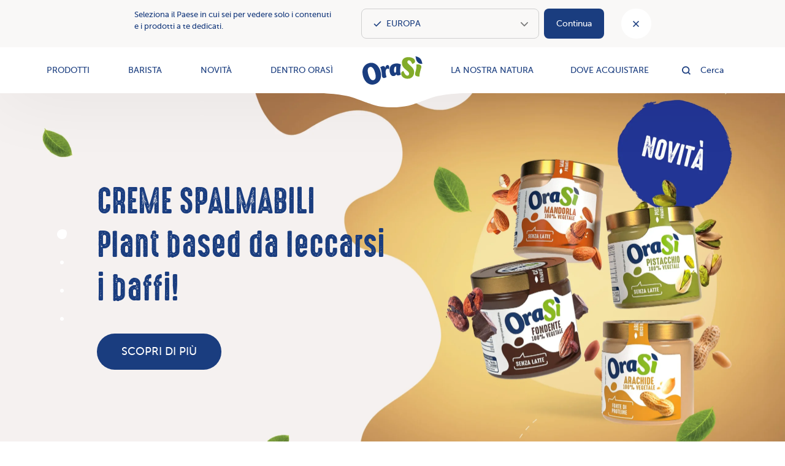

--- FILE ---
content_type: text/html; charset=UTF-8
request_url: https://orasivegetale.com/
body_size: 43023
content:
<!DOCTYPE html>
<html class="no-js" lang="it-IT" prefix="og: https://ogp.me/ns#">
<head>
<meta charset="utf-8">
<title>OraSì: Bevande e Creme Vegetali | Dai più gusto alla tua natura</title>

<meta http-equiv="x-ua-compatible" content="IE=edge">
<meta name="HandheldFriendly" content="true">
<meta name="MobileOptimized" content="320">
<meta name="format-detection" content="telephone=no">
<meta name="viewport" content="width=device-width, initial-scale=1, maximum-scale=1, user-scalable=no, minimal-ui">
<meta http-equiv="cleartype" content="on">
<meta name="apple-mobile-web-app-capable" content="yes">
<meta name="apple-mobile-web-app-status-bar-style" content="black">
<meta name="apple-mobile-web-app-title" content="OraSì Vegetale">

<!-- Google Tag Manager -->
<script>(function(w,d,s,l,i){w[l]=w[l]||[];w[l].push({'gtm.start':
new Date().getTime(),event:'gtm.js'});var f=d.getElementsByTagName(s)[0],
j=d.createElement(s),dl=l!='dataLayer'?'&l='+l:'';j.async=true;j.src=
'https://www.googletagmanager.com/gtm.js?id='+i+dl;f.parentNode.insertBefore(j,f);
})(window,document,'script','dataLayer',"GTM-WV8M4H6F");</script>
<!-- End Google Tag Manager -->
	<style>img:is([sizes="auto" i], [sizes^="auto," i]) { contain-intrinsic-size: 3000px 1500px }</style>
	<link rel="alternate" hreflang="it" href="https://orasivegetale.com/" />
<link rel="alternate" hreflang="es" href="https://orasivegetale.com/es/" />
<link rel="alternate" hreflang="en" href="https://orasivegetale.com/en/" />
<link rel="alternate" hreflang="pl" href="https://orasivegetale.com/pl/" />
<link rel="alternate" hreflang="en-ca" href="https://orasivegetale.com/en-ca/" />
<link rel="alternate" hreflang="en-us" href="https://orasivegetale.com/en-us/" />
<link rel="alternate" hreflang="x-default" href="https://orasivegetale.com/" />
<link rel="alternate" hreflang="es-pe" href="https://orasivegetale.com/latam/" />
<link rel="alternate" hreflang="es-pl" href="https://orasivegetale.com/latam/" />
<link rel="alternate" hreflang="en-au" href="https://orasivegetale.com/apac/" />
<link rel="alternate" hreflang="en-nz" href="https://orasivegetale.com/apac/" />
<link rel="alternate" hreflang="en-ma" href="https://orasivegetale.com/me/" />
<link rel="alternate" hreflang="en-ae" href="https://orasivegetale.com/me/" />
<link rel="preload" as="image" href="https://orasivegetale.com/wp-content/uploads/2025/10/2-scaled.webp" fetchpriority="high">
<!-- Ottimizzazione per i motori di ricerca di Rank Math - https://rankmath.com/ -->
<meta name="description" content="Bevande e creme vegetali delicate e versatili, perfette per le tue preparazioni in cucina. OraSì che puoi vivere un’esperienza di gusto!"/>
<meta name="robots" content="follow, index, max-snippet:-1, max-video-preview:-1, max-image-preview:large"/>
<link rel="canonical" href="https://orasivegetale.com/" />
<meta property="og:locale" content="it_IT" />
<meta property="og:type" content="website" />
<meta property="og:title" content="OraSì: Bevande e Creme Vegetali | Dai più gusto alla tua natura" />
<meta property="og:description" content="Bevande e creme vegetali delicate e versatili, perfette per le tue preparazioni in cucina. OraSì che puoi vivere un’esperienza di gusto!" />
<meta property="og:url" content="https://orasivegetale.com/" />
<meta property="og:site_name" content="OraSì Vegetale" />
<meta property="og:updated_time" content="2025-10-21T14:49:12+02:00" />
<meta property="og:image" content="https://orasivegetale.com/wp-content/uploads/2025/03/cond-social-new.jpg" />
<meta property="og:image:secure_url" content="https://orasivegetale.com/wp-content/uploads/2025/03/cond-social-new.jpg" />
<meta property="og:image:width" content="1200" />
<meta property="og:image:height" content="628" />
<meta property="og:image:alt" content="Home" />
<meta property="og:image:type" content="image/jpeg" />
<meta property="article:published_time" content="2022-04-06T19:38:29+02:00" />
<meta property="article:modified_time" content="2025-10-21T14:49:12+02:00" />
<meta name="twitter:card" content="summary_large_image" />
<meta name="twitter:title" content="OraSì: Bevande e Creme Vegetali | Dai più gusto alla tua natura" />
<meta name="twitter:description" content="Bevande e creme vegetali delicate e versatili, perfette per le tue preparazioni in cucina. OraSì che puoi vivere un’esperienza di gusto!" />
<meta name="twitter:image" content="https://orasivegetale.com/wp-content/uploads/2025/03/cond-social-new.jpg" />
<meta name="twitter:label1" content="Scritto da" />
<meta name="twitter:data1" content="Riccardo Bonini" />
<meta name="twitter:label2" content="Tempo di lettura" />
<meta name="twitter:data2" content="Meno di un minuto" />
<script type="application/ld+json" class="rank-math-schema">{"@context":"https://schema.org","@graph":[{"@type":"Organization","@id":"https://orasivegetale.com/#organization","name":"OraS\u00ec Vegetale","url":"https://orasivegetale.com"},{"@type":"WebSite","@id":"https://orasivegetale.com/#website","url":"https://orasivegetale.com","name":"OraS\u00ec Vegetale","publisher":{"@id":"https://orasivegetale.com/#organization"},"inLanguage":"it-IT","potentialAction":{"@type":"SearchAction","target":"https://orasivegetale.com/?s={search_term_string}","query-input":"required name=search_term_string"}},{"@type":"ImageObject","@id":"https://orasivegetale.com/wp-content/uploads/2025/03/cond-social-new.jpg","url":"https://orasivegetale.com/wp-content/uploads/2025/03/cond-social-new.jpg","width":"1200","height":"628","inLanguage":"it-IT"},{"@type":"WebPage","@id":"https://orasivegetale.com/#webpage","url":"https://orasivegetale.com/","name":"OraS\u00ec: Bevande e Creme Vegetali | Dai pi\u00f9 gusto alla tua natura","datePublished":"2022-04-06T19:38:29+02:00","dateModified":"2025-10-21T14:49:12+02:00","about":{"@id":"https://orasivegetale.com/#organization"},"isPartOf":{"@id":"https://orasivegetale.com/#website"},"primaryImageOfPage":{"@id":"https://orasivegetale.com/wp-content/uploads/2025/03/cond-social-new.jpg"},"inLanguage":"it-IT"},{"@type":"Person","@id":"https://orasivegetale.com/author/wexa/","name":"Riccardo Bonini","url":"https://orasivegetale.com/author/wexa/","image":{"@type":"ImageObject","@id":"https://secure.gravatar.com/avatar/9f7260a9a933685ed599e25622cfaca86719b71a58f20f641adddf755553d227?s=96&amp;d=mm&amp;r=g","url":"https://secure.gravatar.com/avatar/9f7260a9a933685ed599e25622cfaca86719b71a58f20f641adddf755553d227?s=96&amp;d=mm&amp;r=g","caption":"Riccardo Bonini","inLanguage":"it-IT"},"worksFor":{"@id":"https://orasivegetale.com/#organization"}},{"@type":"Article","headline":"OraS\u00ec: Bevande e Creme Vegetali | Dai pi\u00f9 gusto alla tua natura","datePublished":"2022-04-06T19:38:29+02:00","dateModified":"2025-10-21T14:49:12+02:00","author":{"@id":"https://orasivegetale.com/author/wexa/","name":"Riccardo Bonini"},"publisher":{"@id":"https://orasivegetale.com/#organization"},"description":"Bevande e creme vegetali delicate e versatili, perfette per le tue preparazioni in cucina. OraS\u00ec che puoi vivere un\u2019esperienza di gusto!","name":"OraS\u00ec: Bevande e Creme Vegetali | Dai pi\u00f9 gusto alla tua natura","@id":"https://orasivegetale.com/#richSnippet","isPartOf":{"@id":"https://orasivegetale.com/#webpage"},"image":{"@id":"https://orasivegetale.com/wp-content/uploads/2025/03/cond-social-new.jpg"},"inLanguage":"it-IT","mainEntityOfPage":{"@id":"https://orasivegetale.com/#webpage"}}]}</script>
<!-- /Rank Math WordPress SEO plugin -->

<style id='classic-theme-styles-inline-css' type='text/css'>
/*! This file is auto-generated */
.wp-block-button__link{color:#fff;background-color:#32373c;border-radius:9999px;box-shadow:none;text-decoration:none;padding:calc(.667em + 2px) calc(1.333em + 2px);font-size:1.125em}.wp-block-file__button{background:#32373c;color:#fff;text-decoration:none}
</style>
<style id='safe-svg-svg-icon-style-inline-css' type='text/css'>
.safe-svg-cover{text-align:center}.safe-svg-cover .safe-svg-inside{display:inline-block;max-width:100%}.safe-svg-cover svg{fill:currentColor;height:100%;max-height:100%;max-width:100%;width:100%}

</style>
<link rel='stylesheet' id='contact-form-7-css' href='https://orasivegetale.com/wp-content/plugins/contact-form-7/includes/css/styles.css?ver=6.1.2' type='text/css' media='all' />
<link rel='stylesheet' id='wpsl-styles-css' href='https://orasivegetale.com/wp-content/plugins/wp-store-locator/css/styles.min.css?ver=2.2.261' type='text/css' media='all' />
<link rel='stylesheet' id='main-css' href='https://orasivegetale.com/wp-content/themes/orasivegetale/assets/css/main.9f371fcf.css?ver=6.8.3' type='text/css' media='all' />
<script type="text/javascript" id="wpml-cookie-js-extra">
/* <![CDATA[ */
var wpml_cookies = {"wp-wpml_current_language":{"value":"it","expires":1,"path":"\/"}};
var wpml_cookies = {"wp-wpml_current_language":{"value":"it","expires":1,"path":"\/"}};
/* ]]> */
</script>
<script type="text/javascript" src="https://orasivegetale.com/wp-content/plugins/sitepress-multilingual-cms/res/js/cookies/language-cookie.js?ver=484900" id="wpml-cookie-js" defer="defer" data-wp-strategy="defer"></script>
<link rel="https://api.w.org/" href="https://orasivegetale.com/wp-json/" /><link rel="alternate" title="JSON" type="application/json" href="https://orasivegetale.com/wp-json/wp/v2/pages/2" /><link rel="alternate" title="oEmbed (JSON)" type="application/json+oembed" href="https://orasivegetale.com/wp-json/oembed/1.0/embed?url=https%3A%2F%2Forasivegetale.com%2F" />
<link rel="alternate" title="oEmbed (XML)" type="text/xml+oembed" href="https://orasivegetale.com/wp-json/oembed/1.0/embed?url=https%3A%2F%2Forasivegetale.com%2F&#038;format=xml" />
<meta name="generator" content="performance-lab 4.0.0; plugins: embed-optimizer, image-prioritizer">
<meta name="generator" content="optimization-detective 1.0.0-beta3">
<meta name="generator" content="embed-optimizer 1.0.0-beta2">
<meta name="generator" content="image-prioritizer 1.0.0-beta2">
<link rel="icon" href="https://orasivegetale.com/wp-content/uploads/2022/05/cropped-favicon-1-32x32.png" sizes="32x32" />
<link rel="icon" href="https://orasivegetale.com/wp-content/uploads/2022/05/cropped-favicon-1-192x192.png" sizes="192x192" />
<link rel="apple-touch-icon" href="https://orasivegetale.com/wp-content/uploads/2022/05/cropped-favicon-1-180x180.png" />
<meta name="msapplication-TileImage" content="https://orasivegetale.com/wp-content/uploads/2022/05/cropped-favicon-1-270x270.png" />
<link data-od-added-tag rel="preload" fetchpriority="high" as="image" href="https://orasivegetale.com/wp-content/uploads/2025/10/2-scaled.webp" media="screen">
</head>
<body class="home wp-singular page-template page-template-templates page-template-homepage page-template-templateshomepage-php page page-id-2 wp-theme-orasivegetale">
<!-- Google Tag Manager (noscript) -->
<noscript><iframe src="https://www.googletagmanager.com/ns.html?id=GTM-WV8M4H6F" height="0" width="0" style="display:none;visibility:hidden"></iframe></noscript>
<!-- End Google Tag Manager (noscript) -->
<header id="header" data-g-component="MainMenu">

    <!-- LANGUAGE SELECTOR -->
    <section class="language-selector" data-g-component="BannerLanguage">
        <p>Seleziona il Paese in cui sei per vedere solo i contenuti e i prodotti a te dedicati.</p>
        <div class="language-select-wrapper">
            <select id="language-select" name="language">
            </select>
        </div>
        <a id="language-button">
            Continua        </a>

        <button class="close-language-banner">    
            <svg xmlns="http://www.w3.org/2000/svg" height="20px" viewBox="0 -960 960 960" width="20px" fill="#1A3D7F"><path d="m291-240-51-51 189-189-189-189 51-51 189 189 189-189 51 51-189 189 189 189-51 51-189-189-189 189Z"/></svg>
        </button>

    </section>

    <div class="bar">
        <div class="logo">
                            <a href="https://orasivegetale.com/">
                    <span class="visually-hidden">OraSì Vegetale</span>
                    <svg xmlns="http://www.w3.org/2000/svg" viewBox="0 0 215 100" class="svg-logo"><use xlink:href="#icon-logo"></use></svg>                </a>
                    </div>
                    <button type="button"
                class="search-button-mobile d-lg-none"
                data-g-component="Toggle"
                data-elem="#header"
                data-class="search-open"
                data-click-outside-event="search-toggle-mobile"
                title="Cerca"
            >
                <svg xmlns="http://www.w3.org/2000/svg" viewBox="0 0 24 24" class="svg-icon"><use xlink:href="#icon-search"></use></svg>                <span class="visually-hidden">Cerca</span>
            </button>
                <button type="button"
            class="menu-toggle d-lg-none"
            data-g-component="Toggle"
            data-elem="#header"
            data-class="menu-open"
            title="Menu"
        >
            <span class="c c1"></span><span class="c c2"></span><span class="c c3"></span>
            <span class="visually-hidden">Menu</span>
        </button>
        <div class="menu-container">
            <div class="container-fluid container-xl menu-scroller">
                                    <div class="row align-items-center gx-0">
                        <div class="col-lg">
                            <div class="row main-row align-items-center">
                                <div class="col">
                                    <nav class="main-menu">
                                        <ul class="menu-items">
                                                                                            <li class="menu-item menu-item-type-custom menu-item-object-custom menu-item-has-children">
                                                    <a href="#" target="" data-submenu="#submenu-103"
                                                                                                            >
                                                        Prodotti                                                    </a>
                                                                                                            <div class="sub-menu-container">
                                                            <ul class="sub-menu">
                                                                                                                                    <li class="menu-item menu-item-type-custom menu-item-object-custom">
                                                                                                                                                    <a href="/prodotti/bevande-vegetali/" target=""
                                                                                data-g-component="Toggle" data-elem="#header" data-class="menu-open" data-allow-default
                                                                            >
                                                                                Bevande Vegetali                                                                            </a>
                                                                                                                                            </li>
                                                                                                                                    <li class="menu-item menu-item-type-custom menu-item-object-custom">
                                                                                                                                                    <a href="/prodotti/creme-vegetali/" target=""
                                                                                data-g-component="Toggle" data-elem="#header" data-class="menu-open" data-allow-default
                                                                            >
                                                                                Creme Vegetali                                                                            </a>
                                                                                                                                            </li>
                                                                                                                                    <li class="menu-item menu-item-type-custom menu-item-object-custom">
                                                                                                                                                    <a href="https://orasivegetale.com/prodotti/margarine-vegetali/" target=""
                                                                                data-g-component="Toggle" data-elem="#header" data-class="menu-open" data-allow-default
                                                                            >
                                                                                Margarine Vegetali                                                                            </a>
                                                                                                                                            </li>
                                                                                                                                    <li class="menu-item menu-item-type-custom menu-item-object-custom">
                                                                                                                                                    <a href="/prodotti/bevande-vegetali-barista" target=""
                                                                                data-g-component="Toggle" data-elem="#header" data-class="menu-open" data-allow-default
                                                                            >
                                                                                Bevande Vegetali Barista                                                                            </a>
                                                                                                                                            </li>
                                                                                                                                    <li class="menu-item menu-item-type-custom menu-item-object-custom">
                                                                                                                                                    <a href="/prodotti/creme-spalmabili/" target=""
                                                                                data-g-component="Toggle" data-elem="#header" data-class="menu-open" data-allow-default
                                                                            >
                                                                                Creme Spalmabili                                                                            </a>
                                                                                                                                            </li>
                                                                                                                            </ul>
                                                        </div>
                                                                                                    </li>
                                                                                            <li class="menu-item menu-item-type-custom menu-item-object-custom">
                                                    <a href="https://orasibarista.com/it/" target="_blank" data-submenu="#submenu-10578"
                                                                                                                    data-g-component="Toggle" data-elem="#header" data-class="menu-open" data-allow-default
                                                                                                            >
                                                        Barista                                                    </a>
                                                                                                    </li>
                                                                                            <li class="menu-item menu-item-type-custom menu-item-object-custom menu-item-has-children">
                                                    <a href="#" target="" data-submenu="#submenu-10445"
                                                                                                            >
                                                        Novità                                                    </a>
                                                                                                            <div class="sub-menu-container">
                                                            <ul class="sub-menu">
                                                                                                                                    <li class="menu-item menu-item-type-post_type menu-item-object-page">
                                                                                                                                                    <a href="https://orasivegetale.com/avena-piu/" target=""
                                                                                data-g-component="Toggle" data-elem="#header" data-class="menu-open" data-allow-default
                                                                            >
                                                                                Avena+                                                                            </a>
                                                                                                                                            </li>
                                                                                                                                    <li class="menu-item menu-item-type-post_type menu-item-object-page">
                                                                                                                                                    <a href="https://orasivegetale.com/gusto-pieno/" target=""
                                                                                data-g-component="Toggle" data-elem="#header" data-class="menu-open" data-allow-default
                                                                            >
                                                                                Gusto pieno                                                                            </a>
                                                                                                                                            </li>
                                                                                                                                    <li class="menu-item menu-item-type-post_type menu-item-object-page">
                                                                                                                                                    <a href="https://orasivegetale.com/creme-spalmabili/" target=""
                                                                                data-g-component="Toggle" data-elem="#header" data-class="menu-open" data-allow-default
                                                                            >
                                                                                Creme spalmabili                                                                            </a>
                                                                                                                                            </li>
                                                                                                                            </ul>
                                                        </div>
                                                                                                    </li>
                                                                                            <li class="menu-item menu-item-type-custom menu-item-object-custom menu-item-has-children">
                                                    <a href="#" target="" data-submenu="#submenu-105"
                                                                                                            >
                                                        Dentro OraSì                                                    </a>
                                                                                                            <div class="sub-menu-container">
                                                            <ul class="sub-menu">
                                                                                                                                    <li class="menu-item menu-item-type-post_type menu-item-object-page">
                                                                                                                                                    <a href="https://orasivegetale.com/i-nostri-ingredienti/" target=""
                                                                                data-g-component="Toggle" data-elem="#header" data-class="menu-open" data-allow-default
                                                                            >
                                                                                I nostri ingredienti                                                                            </a>
                                                                                                                                            </li>
                                                                                                                                    <li class="menu-item menu-item-type-post_type menu-item-object-page">
                                                                                                                                                    <a href="https://orasivegetale.com/sostenibilita/" target=""
                                                                                data-g-component="Toggle" data-elem="#header" data-class="menu-open" data-allow-default
                                                                            >
                                                                                Sostenibilità                                                                            </a>
                                                                                                                                            </li>
                                                                                                                                    <li class="menu-item menu-item-type-post_type menu-item-object-page">
                                                                                                                                                    <a href="https://orasivegetale.com/i-nostri-valori/" target=""
                                                                                data-g-component="Toggle" data-elem="#header" data-class="menu-open" data-allow-default
                                                                            >
                                                                                I nostri Valori                                                                            </a>
                                                                                                                                            </li>
                                                                                                                                    <li class="menu-item menu-item-type-post_type menu-item-object-page">
                                                                                                                                                    <a href="https://orasivegetale.com/ricette/" target=""
                                                                                data-g-component="Toggle" data-elem="#header" data-class="menu-open" data-allow-default
                                                                            >
                                                                                Ricette                                                                            </a>
                                                                                                                                            </li>
                                                                                                                                    <li class="menu-item menu-item-type-post_type menu-item-object-page">
                                                                                                                                                    <a href="https://orasivegetale.com/blog/" target=""
                                                                                data-g-component="Toggle" data-elem="#header" data-class="menu-open" data-allow-default
                                                                            >
                                                                                AmarSì                                                                            </a>
                                                                                                                                            </li>
                                                                                                                                    <li class="menu-item menu-item-type-post_type menu-item-object-page">
                                                                                                                                                    <a href="https://orasivegetale.com/comunicazione/" target=""
                                                                                data-g-component="Toggle" data-elem="#header" data-class="menu-open" data-allow-default
                                                                            >
                                                                                Comunicazione                                                                            </a>
                                                                                                                                            </li>
                                                                                                                            </ul>
                                                        </div>
                                                                                                    </li>
                                                                                    </ul>
                                    </nav>
                                </div>
                            </div>
                        </div>
                        <div class="col-auto px-4 px-xl-5 d-none d-lg-block">
                            <div class="logo-spacer svg-logo">&nbsp;</div>
                        </div>
                        <div class="col-lg">
                            <div class="row main-row align-items-center">
                                <div class="col">
                                    <nav class="main-menu">
                                        <ul class="menu-items">
                                                                                            <li class="menu-item menu-item-type-custom menu-item-object-custom menu-item-has-children">
                                                    <a href="#" target="" data-submenu="#submenu-18581"
                                                                                                            >
                                                        La nostra natura                                                    </a>
                                                                                                            <div class="sub-menu-container">
                                                            <ul class="sub-menu">
                                                                                                                                    <li class="menu-item menu-item-type-post_type menu-item-object-page">
                                                                                                                                                    <a href="https://orasivegetale.com/il-plant-based-allitaliana/" target=""
                                                                                data-g-component="Toggle" data-elem="#header" data-class="menu-open" data-allow-default
                                                                            >
                                                                                Il plant based all’italiana                                                                            </a>
                                                                                                                                            </li>
                                                                                                                                    <li class="menu-item menu-item-type-post_type menu-item-object-page">
                                                                                                                                                    <a href="https://orasivegetale.com/ascolta-la-tua-natura/" target=""
                                                                                data-g-component="Toggle" data-elem="#header" data-class="menu-open" data-allow-default
                                                                            >
                                                                                Ascolta la tua natura                                                                            </a>
                                                                                                                                            </li>
                                                                                                                                    <li class="menu-item menu-item-type-post_type menu-item-object-page">
                                                                                                                                                    <a href="https://orasivegetale.com/segui-la-tua-natura/" target=""
                                                                                data-g-component="Toggle" data-elem="#header" data-class="menu-open" data-allow-default
                                                                            >
                                                                                Segui la tua natura                                                                            </a>
                                                                                                                                            </li>
                                                                                                                                    <li class="menu-item menu-item-type-post_type menu-item-object-page">
                                                                                                                                                    <a href="https://orasivegetale.com/avena-blind-taste-test/" target=""
                                                                                data-g-component="Toggle" data-elem="#header" data-class="menu-open" data-allow-default
                                                                            >
                                                                                Avena+ Blind Taste Test                                                                            </a>
                                                                                                                                            </li>
                                                                                                                            </ul>
                                                        </div>
                                                                                                    </li>
                                                                                            <li class="menu-item menu-item-type-post_type menu-item-object-page">
                                                    <a href="https://orasivegetale.com/dove-acquistare/" target="" data-submenu="#submenu-543"
                                                                                                                    data-g-component="Toggle" data-elem="#header" data-class="menu-open" data-allow-default
                                                                                                            >
                                                        Dove acquistare                                                    </a>
                                                                                                    </li>
                                                                                        <li class="container-fluid container-xl d-lg-none">
                                                <!-- <nav class="language-selector">
    <h4 class="visually-hidden">Lingua</h4>
    <ul class="list">
                <li class="item active">
                                            <a href="https://orasivegetale.com/" class="link" title="Italia">it</a>
                                        </li>
                                <li class="item">
                                            <a href="https://orasivegetale.com/apac/" class="link" title="Asia">apac</a>
                                        </li>
                                <li class="item">
                                            <a href="https://orasivegetale.com/en/" class="link" title="Europa">en</a>
                                        </li>
                                <li class="item">
                                            <a href="https://orasivegetale.com/en-ca/" class="link" title="Canada">en-ca</a>
                                        </li>
                                <li class="item">
                                            <a href="https://orasivegetale.com/en-us/" class="link" title="USA">en-us</a>
                                        </li>
                                <li class="item">
                                            <a href="https://orasivegetale.com/es/" class="link" title="Spagna">es</a>
                                        </li>
                                <li class="item">
                                            <a href="https://orasivegetale.com/latam/" class="link" title="America Latina">latam</a>
                                        </li>
                                <li class="item">
                                            <a href="https://orasivegetale.com/me/" class="link" title="Medio Oriente">me</a>
                                        </li>
                                <li class="item">
                                            <a href="https://orasivegetale.com/pl/" class="link" title="Polonia">pl</a>
                                        </li>
                    </ul>
</nav> -->
                                            </li>
                                        </ul>
                                    </nav>
                                </div>
                                                                    <div class="col-auto d-none d-lg-block">
                                        <button type="button"
                                            class="search-button"
                                            data-g-component="Toggle"
                                            data-elem="#header"
                                            data-class="search-open"
                                            data-no-trigger="true"
                                            data-click-outside-event="search-toggle"
                                            title="Cerca"
                                        >
                                            <svg xmlns="http://www.w3.org/2000/svg" viewBox="0 0 24 24" class="svg-icon"><use xlink:href="#icon-search"></use></svg>                                            <span class="ps-2 d-block">Cerca</span>
                                        </button>
                                    </div>
                                                                <div class="col-auto d-none d-lg-block">
                                    <!-- <nav class="language-selector">
    <h4 class="visually-hidden">Lingua</h4>
    <ul class="list">
                <li class="item active">
                                            <button type="button"
                            class="link"
                            title="Italia"
                            data-g-component="Toggle"
                            data-elem="closest:.language-selector"
                            data-click-outside-event="language-selector"
                        >it</button>
                                    </li>
                                <li class="item">
                                            <a href="https://orasivegetale.com/apac/" class="link" title="Asia">apac</a>
                                        </li>
                                <li class="item">
                                            <a href="https://orasivegetale.com/en/" class="link" title="Europa">en</a>
                                        </li>
                                <li class="item">
                                            <a href="https://orasivegetale.com/en-ca/" class="link" title="Canada">en-ca</a>
                                        </li>
                                <li class="item">
                                            <a href="https://orasivegetale.com/en-us/" class="link" title="USA">en-us</a>
                                        </li>
                                <li class="item">
                                            <a href="https://orasivegetale.com/es/" class="link" title="Spagna">es</a>
                                        </li>
                                <li class="item">
                                            <a href="https://orasivegetale.com/latam/" class="link" title="America Latina">latam</a>
                                        </li>
                                <li class="item">
                                            <a href="https://orasivegetale.com/me/" class="link" title="Medio Oriente">me</a>
                                        </li>
                                <li class="item">
                                            <a href="https://orasivegetale.com/pl/" class="link" title="Polonia">pl</a>
                                        </li>
                    </ul>
</nav> -->
                                </div>
                            </div>
                        </div>
                    </div>
                            </div>
        </div>
        <svg xmlns="http://www.w3.org/2000/svg" viewBox="0 0 230 26" class="svg-curve" preserveAspectRatio="none"><use xlink:href="#curve-header"></use></svg>    </div>
                    <div id="submenu-103" class="desktop-submenu-panel d-none d-lg-block">
                    <div class="container-fluid container-xl py-6">
                        <div class="row justify-content-center gx-4">
                                                            <div class="" style="width: 20%;">
                                                                            <a href="/prodotti/bevande-vegetali/"
                                            target=""
                                            class="menu-item menu-item-type-custom menu-item-object-custom"
                                        >
                                                                            <img data-od-added-fetchpriority data-od-xpath="/HTML/BODY/HEADER[@id=&#039;header&#039;]/*[3][self::DIV]/*[1][self::DIV]/*[1][self::DIV]/*[1][self::DIV]/*[1][self::A]/*[1][self::IMG]" fetchpriority="low" src="https://orasivegetale.com/wp-content/uploads/2025/02/bevande-vegetali-dd_risultato.webp" alt="Bevande Vegetali" class="resp-img mb-4" />
                                                                        <p class="font-titles font-size-submenu text-center">Bevande Vegetali</p>
                                                                            </a>
                                                                    </div>
                                                            <div class="" style="width: 20%;">
                                                                            <a href="/prodotti/creme-vegetali/"
                                            target=""
                                            class="menu-item menu-item-type-custom menu-item-object-custom"
                                        >
                                                                            <img data-od-added-fetchpriority data-od-xpath="/HTML/BODY/HEADER[@id=&#039;header&#039;]/*[3][self::DIV]/*[1][self::DIV]/*[1][self::DIV]/*[2][self::DIV]/*[1][self::A]/*[1][self::IMG]" fetchpriority="low" src="https://orasivegetale.com/wp-content/uploads/thumbs/2022/05/dropdown-creme.jpg-1600x1230q80.jpg.webp" alt="Creme Vegetali" class="resp-img mb-4" />
                                                                        <p class="font-titles font-size-submenu text-center">Creme Vegetali</p>
                                                                            </a>
                                                                    </div>
                                                            <div class="" style="width: 20%;">
                                                                            <a href="https://orasivegetale.com/prodotti/margarine-vegetali/"
                                            target=""
                                            class="menu-item menu-item-type-custom menu-item-object-custom"
                                        >
                                                                            <img data-od-added-fetchpriority data-od-xpath="/HTML/BODY/HEADER[@id=&#039;header&#039;]/*[3][self::DIV]/*[1][self::DIV]/*[1][self::DIV]/*[3][self::DIV]/*[1][self::A]/*[1][self::IMG]" fetchpriority="low" src="https://orasivegetale.com/wp-content/uploads/2025/02/margarine-dd_risultato.webp" alt="Margarine Vegetali" class="resp-img mb-4" />
                                                                        <p class="font-titles font-size-submenu text-center">Margarine Vegetali</p>
                                                                            </a>
                                                                    </div>
                                                            <div class="" style="width: 20%;">
                                                                            <a href="/prodotti/bevande-vegetali-barista"
                                            target=""
                                            class="menu-item menu-item-type-custom menu-item-object-custom"
                                        >
                                                                            <img data-od-added-fetchpriority data-od-xpath="/HTML/BODY/HEADER[@id=&#039;header&#039;]/*[3][self::DIV]/*[1][self::DIV]/*[1][self::DIV]/*[4][self::DIV]/*[1][self::A]/*[1][self::IMG]" fetchpriority="low" src="https://orasivegetale.com/wp-content/uploads/2025/02/visual-dropdown-barista_risultato.webp" alt="Bevande Vegetali Barista" class="resp-img mb-4" />
                                                                        <p class="font-titles font-size-submenu text-center">Bevande Vegetali Barista</p>
                                                                            </a>
                                                                    </div>
                                                            <div class="" style="width: 20%;">
                                                                            <a href="/prodotti/creme-spalmabili/"
                                            target=""
                                            class="menu-item menu-item-type-custom menu-item-object-custom"
                                        >
                                                                            <img data-od-added-fetchpriority data-od-xpath="/HTML/BODY/HEADER[@id=&#039;header&#039;]/*[3][self::DIV]/*[1][self::DIV]/*[1][self::DIV]/*[5][self::DIV]/*[1][self::A]/*[1][self::IMG]" fetchpriority="low" src="https://orasivegetale.com/wp-content/uploads/2025/10/dropdown-prodotti.webp" alt="Creme Spalmabili" class="resp-img mb-4" />
                                                                        <p class="font-titles font-size-submenu text-center">Creme Spalmabili</p>
                                                                            </a>
                                                                    </div>
                                                    </div>
                    </div>
                </div>
                            <div id="submenu-10445" class="desktop-submenu-panel d-none d-lg-block">
                    <div class="container-fluid container-xl py-6">
                        <div class="row justify-content-center gx-4">
                                                            <div class="" style="width: 20%;">
                                                                            <a href="https://orasivegetale.com/avena-piu/"
                                            target=""
                                            class="menu-item menu-item-type-post_type menu-item-object-page"
                                        >
                                                                            <img data-od-added-fetchpriority data-od-xpath="/HTML/BODY/HEADER[@id=&#039;header&#039;]/*[4][self::DIV]/*[1][self::DIV]/*[1][self::DIV]/*[1][self::DIV]/*[1][self::A]/*[1][self::IMG]" fetchpriority="low" src="https://orasivegetale.com/wp-content/uploads/thumbs/2024/05/dropdown-avena.jpg-804x618q80.jpg.webp" alt="Avena+" class="resp-img mb-4" />
                                                                        <p class="font-titles font-size-submenu text-center">Avena+</p>
                                                                            </a>
                                                                    </div>
                                                            <div class="" style="width: 20%;">
                                                                            <a href="https://orasivegetale.com/gusto-pieno/"
                                            target=""
                                            class="menu-item menu-item-type-post_type menu-item-object-page"
                                        >
                                                                            <img data-od-added-fetchpriority data-od-xpath="/HTML/BODY/HEADER[@id=&#039;header&#039;]/*[4][self::DIV]/*[1][self::DIV]/*[1][self::DIV]/*[2][self::DIV]/*[1][self::A]/*[1][self::IMG]" fetchpriority="low" src="https://orasivegetale.com/wp-content/uploads/thumbs/2025/10/dropdown-gusto-pieno-1.jpg-804x618q80.jpg.webp" alt="Gusto pieno" class="resp-img mb-4" />
                                                                        <p class="font-titles font-size-submenu text-center">Gusto pieno</p>
                                                                            </a>
                                                                    </div>
                                                            <div class="" style="width: 20%;">
                                                                            <a href="https://orasivegetale.com/creme-spalmabili/"
                                            target=""
                                            class="menu-item menu-item-type-post_type menu-item-object-page"
                                        >
                                                                            <img data-od-added-fetchpriority data-od-xpath="/HTML/BODY/HEADER[@id=&#039;header&#039;]/*[4][self::DIV]/*[1][self::DIV]/*[1][self::DIV]/*[3][self::DIV]/*[1][self::A]/*[1][self::IMG]" fetchpriority="low" src="https://orasivegetale.com/wp-content/uploads/thumbs/2025/10/dropdown-creme.jpg-804x618q80.jpg.webp" alt="Creme spalmabili" class="resp-img mb-4" />
                                                                        <p class="font-titles font-size-submenu text-center">Creme spalmabili</p>
                                                                            </a>
                                                                    </div>
                                                    </div>
                    </div>
                </div>
                            <div id="submenu-105" class="desktop-submenu-panel d-none d-lg-block">
                    <div class="container-fluid container-xl py-6">
                        <div class="row justify-content-center gx-4">
                                                            <div class="" style="width: 16%;">
                                                                            <a href="https://orasivegetale.com/i-nostri-ingredienti/"
                                            target=""
                                            class="menu-item menu-item-type-post_type menu-item-object-page"
                                        >
                                                                            <img data-od-added-fetchpriority data-od-xpath="/HTML/BODY/HEADER[@id=&#039;header&#039;]/*[5][self::DIV]/*[1][self::DIV]/*[1][self::DIV]/*[1][self::DIV]/*[1][self::A]/*[1][self::IMG]" fetchpriority="low" src="https://orasivegetale.com/wp-content/uploads/thumbs/2022/05/dropdown-ingredienti-1.png-604x455q80.png.webp" alt="I nostri ingredienti" class="resp-img mb-4" />
                                                                        <p class="font-titles font-size-submenu text-center">I nostri ingredienti</p>
                                                                            </a>
                                                                    </div>
                                                            <div class="" style="width: 16%;">
                                                                            <a href="https://orasivegetale.com/sostenibilita/"
                                            target=""
                                            class="menu-item menu-item-type-post_type menu-item-object-page"
                                        >
                                                                            <img data-od-added-fetchpriority data-od-xpath="/HTML/BODY/HEADER[@id=&#039;header&#039;]/*[5][self::DIV]/*[1][self::DIV]/*[1][self::DIV]/*[2][self::DIV]/*[1][self::A]/*[1][self::IMG]" fetchpriority="low" src="https://orasivegetale.com/wp-content/uploads/thumbs/2022/05/dropdown-sostenibilita.png-604x455q80.png.webp" alt="Sostenibilità" class="resp-img mb-4" />
                                                                        <p class="font-titles font-size-submenu text-center">Sostenibilità</p>
                                                                            </a>
                                                                    </div>
                                                            <div class="" style="width: 16%;">
                                                                            <a href="https://orasivegetale.com/i-nostri-valori/"
                                            target=""
                                            class="menu-item menu-item-type-post_type menu-item-object-page"
                                        >
                                                                            <img data-od-added-fetchpriority data-od-xpath="/HTML/BODY/HEADER[@id=&#039;header&#039;]/*[5][self::DIV]/*[1][self::DIV]/*[1][self::DIV]/*[3][self::DIV]/*[1][self::A]/*[1][self::IMG]" fetchpriority="low" src="https://orasivegetale.com/wp-content/uploads/thumbs/2024/05/dropdown-mission2.png-604x455q80.png.webp" alt="I nostri Valori" class="resp-img mb-4" />
                                                                        <p class="font-titles font-size-submenu text-center">I nostri Valori</p>
                                                                            </a>
                                                                    </div>
                                                            <div class="" style="width: 16%;">
                                                                            <a href="https://orasivegetale.com/ricette/"
                                            target=""
                                            class="menu-item menu-item-type-post_type menu-item-object-page"
                                        >
                                                                            <img data-od-added-fetchpriority data-od-xpath="/HTML/BODY/HEADER[@id=&#039;header&#039;]/*[5][self::DIV]/*[1][self::DIV]/*[1][self::DIV]/*[4][self::DIV]/*[1][self::A]/*[1][self::IMG]" fetchpriority="low" src="https://orasivegetale.com/wp-content/uploads/thumbs/2024/05/dropdown-ricette.jpg-604x464q80.jpg.webp" alt="Ricette" class="resp-img mb-4" />
                                                                        <p class="font-titles font-size-submenu text-center">Ricette</p>
                                                                            </a>
                                                                    </div>
                                                            <div class="" style="width: 16%;">
                                                                            <a href="https://orasivegetale.com/blog/"
                                            target=""
                                            class="menu-item menu-item-type-post_type menu-item-object-page"
                                        >
                                                                            <img data-od-added-fetchpriority data-od-xpath="/HTML/BODY/HEADER[@id=&#039;header&#039;]/*[5][self::DIV]/*[1][self::DIV]/*[1][self::DIV]/*[5][self::DIV]/*[1][self::A]/*[1][self::IMG]" fetchpriority="low" src="https://orasivegetale.com/wp-content/uploads/thumbs/2024/05/dropdown-amarsi-1.jpg-604x464q80.jpg.webp" alt="AmarSì" class="resp-img mb-4" />
                                                                        <p class="font-titles font-size-submenu text-center">AmarSì</p>
                                                                            </a>
                                                                    </div>
                                                            <div class="" style="width: 16%;">
                                                                            <a href="https://orasivegetale.com/comunicazione/"
                                            target=""
                                            class="menu-item menu-item-type-post_type menu-item-object-page"
                                        >
                                                                            <img data-od-added-fetchpriority data-od-xpath="/HTML/BODY/HEADER[@id=&#039;header&#039;]/*[5][self::DIV]/*[1][self::DIV]/*[1][self::DIV]/*[6][self::DIV]/*[1][self::A]/*[1][self::IMG]" fetchpriority="low" src="https://orasivegetale.com/wp-content/uploads/thumbs/2024/11/dropdown-comunicazione.jpg-804x618q80.jpg.webp" alt="Comunicazione" class="resp-img mb-4" />
                                                                        <p class="font-titles font-size-submenu text-center">Comunicazione</p>
                                                                            </a>
                                                                    </div>
                                                    </div>
                    </div>
                </div>
                            <div id="submenu-18581" class="desktop-submenu-panel d-none d-lg-block">
                    <div class="container-fluid container-xl py-6">
                        <div class="row justify-content-center gx-4">
                                                            <div class="" style="width: 20%;">
                                                                            <a href="https://orasivegetale.com/il-plant-based-allitaliana/"
                                            target=""
                                            class="menu-item menu-item-type-post_type menu-item-object-page"
                                        >
                                                                            <img data-od-added-fetchpriority data-od-xpath="/HTML/BODY/HEADER[@id=&#039;header&#039;]/*[6][self::DIV]/*[1][self::DIV]/*[1][self::DIV]/*[1][self::DIV]/*[1][self::A]/*[1][self::IMG]" fetchpriority="low" src="https://orasivegetale.com/wp-content/uploads/thumbs/2025/05/dropdown-campagna.jpg-804x618q80.jpg.webp" alt="Il plant based all’italiana" class="resp-img mb-4" />
                                                                        <p class="font-titles font-size-submenu text-center">Il plant based all’italiana</p>
                                                                            </a>
                                                                    </div>
                                                            <div class="" style="width: 20%;">
                                                                            <a href="https://orasivegetale.com/ascolta-la-tua-natura/"
                                            target=""
                                            class="menu-item menu-item-type-post_type menu-item-object-page"
                                        >
                                                                            <img data-od-added-fetchpriority data-od-xpath="/HTML/BODY/HEADER[@id=&#039;header&#039;]/*[6][self::DIV]/*[1][self::DIV]/*[1][self::DIV]/*[2][self::DIV]/*[1][self::A]/*[1][self::IMG]" fetchpriority="low" src="https://orasivegetale.com/wp-content/uploads/thumbs/2024/04/dropdown-ascolta.jpg-604x464q80.jpg.webp" alt="Ascolta la tua natura" class="resp-img mb-4" />
                                                                        <p class="font-titles font-size-submenu text-center">Ascolta la tua natura</p>
                                                                            </a>
                                                                    </div>
                                                            <div class="" style="width: 20%;">
                                                                            <a href="https://orasivegetale.com/segui-la-tua-natura/"
                                            target=""
                                            class="menu-item menu-item-type-post_type menu-item-object-page"
                                        >
                                                                            <img data-od-added-fetchpriority data-od-xpath="/HTML/BODY/HEADER[@id=&#039;header&#039;]/*[6][self::DIV]/*[1][self::DIV]/*[1][self::DIV]/*[3][self::DIV]/*[1][self::A]/*[1][self::IMG]" fetchpriority="low" src="https://orasivegetale.com/wp-content/uploads/thumbs/2024/04/dropdown-segui.jpg-604x464q80.jpg.webp" alt="Segui la tua natura" class="resp-img mb-4" />
                                                                        <p class="font-titles font-size-submenu text-center">Segui la tua natura</p>
                                                                            </a>
                                                                    </div>
                                                            <div class="" style="width: 20%;">
                                                                            <a href="https://orasivegetale.com/avena-blind-taste-test/"
                                            target=""
                                            class="menu-item menu-item-type-post_type menu-item-object-page"
                                        >
                                                                            <img data-od-added-fetchpriority data-od-xpath="/HTML/BODY/HEADER[@id=&#039;header&#039;]/*[6][self::DIV]/*[1][self::DIV]/*[1][self::DIV]/*[4][self::DIV]/*[1][self::A]/*[1][self::IMG]" fetchpriority="low" src="https://orasivegetale.com/wp-content/uploads/thumbs/2024/05/dropdown-blind-test.jpg-604x464q80.jpg.webp" alt="Avena+ Blind Taste Test" class="resp-img mb-4" />
                                                                        <p class="font-titles font-size-submenu text-center">Avena+ Blind Taste Test</p>
                                                                            </a>
                                                                    </div>
                                                    </div>
                    </div>
                </div>
            
            <div class="search-panel d-flex flex-column justify-content-center">
            <div class="w-100">
                <div class="container-fluid container-xl">
                    <div class="row justify-content-center">
                        <div class="col-sm-10 col-md-8 col-lg-6">
                            <form class="search-form" action="https://orasivegetale.com/" method="get">
    <label for="search-field" class="visually-hidden">Cerca prodotto...</label>
    <input id="search-field" class="font-size-38 font-titles" name="s" type="search" value="" placeholder="Cerca prodotto...">
    <button type="submit">
        <svg xmlns="http://www.w3.org/2000/svg" viewBox="0 0 24 24" class="svg-icon bg"><use xlink:href="#icon-rounded-shape"></use></svg>        <svg xmlns="http://www.w3.org/2000/svg" viewBox="0 0 24 24" class="svg-icon arrow"><use xlink:href="#icon-arrow-right"></use></svg>        <span class="visually-hidden">Cerca</span>
    </button>
</form>
                        </div>
                    </div>
                </div>
            </div>
        </div>
    </header>
<main id="master" data-g-component="AOScont">
<h1 class="sr-only">OraSì: 100% Vegetale - Dai più gusto alla tua natura</h1>
    <div class="block-slideshow swiper background-gray-xlight pb-3 pb-md-0 wave-container-bottom" data-g-component="Slideshow">
        <div class="swiper-wrapper">
                            <div class="swiper-slide">
                    <img data-od-added-fetchpriority data-od-xpath="/HTML/BODY/MAIN[@id=&#039;master&#039;]/*[2][self::DIV]/*[1][self::DIV]/*[1][self::DIV]/*[1][self::IMG]" fetchpriority="high" class="slide-image" src="https://orasivegetale.com/wp-content/uploads/2025/10/2-scaled.webp" alt="http://_2" />
                    <div class="wave-container">
                        <svg xmlns="http://www.w3.org/2000/svg" viewBox="0 0 1920 80" class="curve-wave curve-wave-top color-gray-xlight d-md-none" preserveAspectRatio="none"><use xlink:href="#curve-wave-top"></use></svg>                        <div class="container-fluid container-xl">
                            <div class="slide-row row align-items-center pb-md-4 pb-lg-5">
                                <div class="col-md-5 col-xl-4 offset-md-1 py-4 py-md-5 py-lg-6">
                                    <div class="slide-text text-center text-lg-start">
                                                                                                                            <h2 class="font-titles font-size-55"><span style="color: #1a3d7f;">CREME SPALMABILI<br>Plant based da leccarsi<br>i baffi!</span></h2>
                                                                                    <a href="https://orasivegetale.com/creme-spalmabili/" target="_self" class="button mt-4">
                                                SCOPRI DI PIÙ                                            </a>
                                                                            </div>
                                </div>
                            </div>
                        </div>
                    </div>
                </div>
                            <div class="swiper-slide">
                    <img data-od-xpath="/HTML/BODY/MAIN[@id=&#039;master&#039;]/*[2][self::DIV]/*[1][self::DIV]/*[2][self::DIV]/*[1][self::IMG]" class="slide-image" src="https://orasivegetale.com/wp-content/uploads/thumbs/2025/05/campagna-2025-2-scaled.jpg-2560x1499q80.jpg.webp" alt="http://campagna-2025" />
                    <div class="wave-container">
                        <svg xmlns="http://www.w3.org/2000/svg" viewBox="0 0 1920 80" class="curve-wave curve-wave-top color-gray-xlight d-md-none" preserveAspectRatio="none"><use xlink:href="#curve-wave-top"></use></svg>                        <div class="container-fluid container-xl">
                            <div class="slide-row row align-items-center pb-md-4 pb-lg-5">
                                <div class="col-md-5 col-xl-4 offset-md-1 py-4 py-md-5 py-lg-6">
                                    <div class="slide-text text-center text-lg-start">
                                                                                                                            <h2 class="font-titles font-size-55">Scopri il gusto <br> del plant based all’italiana!</h2>
                                                                                    <a href="https://orasivegetale.com/il-plant-based-allitaliana/" target="_self" class="button mt-4">
                                                SCOPRI DI PIÙ                                            </a>
                                                                            </div>
                                </div>
                            </div>
                        </div>
                    </div>
                </div>
                            <div class="swiper-slide">
                    <img data-od-xpath="/HTML/BODY/MAIN[@id=&#039;master&#039;]/*[2][self::DIV]/*[1][self::DIV]/*[3][self::DIV]/*[1][self::IMG]" class="slide-image" src="https://orasivegetale.com/wp-content/uploads/2025/02/slide_avena_risultato-scaled.webp" alt="http://slide_avena+_risultato" />
                    <div class="wave-container">
                        <svg xmlns="http://www.w3.org/2000/svg" viewBox="0 0 1920 80" class="curve-wave curve-wave-top color-gray-xlight d-md-none" preserveAspectRatio="none"><use xlink:href="#curve-wave-top"></use></svg>                        <div class="container-fluid container-xl">
                            <div class="slide-row row align-items-center pb-md-4 pb-lg-5">
                                <div class="col-md-5 col-xl-4 offset-md-1 py-4 py-md-5 py-lg-6">
                                    <div class="slide-text text-center text-lg-start">
                                                                                                                            <h2 class="font-titles font-size-55">AVENA+ </br> Il gusto che ti dà di più.</h2>
                                                                                    <a href="https://orasivegetale.com/avena-piu/" target="_self" class="button mt-4">
                                                SCOPRI DI PIÙ                                            </a>
                                                                            </div>
                                </div>
                            </div>
                        </div>
                    </div>
                </div>
                            <div class="swiper-slide">
                    <img data-od-xpath="/HTML/BODY/MAIN[@id=&#039;master&#039;]/*[2][self::DIV]/*[1][self::DIV]/*[4][self::DIV]/*[1][self::IMG]" class="slide-image" src="https://orasivegetale.com/wp-content/uploads/thumbs/2025/03/hero-gustopieno.jpg-2100x1129q80.jpg.webp" alt="http://hero-gustopieno" />
                    <div class="wave-container">
                        <svg xmlns="http://www.w3.org/2000/svg" viewBox="0 0 1920 80" class="curve-wave curve-wave-top color-gray-xlight d-md-none" preserveAspectRatio="none"><use xlink:href="#curve-wave-top"></use></svg>                        <div class="container-fluid container-xl">
                            <div class="slide-row row align-items-center pb-md-4 pb-lg-5">
                                <div class="col-md-5 col-xl-4 offset-md-1 py-4 py-md-5 py-lg-6">
                                    <div class="slide-text text-center text-lg-start">
                                                                                                                            <h2 class="font-titles font-size-55"><span style="color: #82ab29;">La natura ha più gusto con OraSì!</span></h2>
                                                                                    <a href="https://orasivegetale.com/gusto-pieno/" target="_self" class="button mt-4">
                                                SCOPRI DI PIÙ                                            </a>
                                                                            </div>
                                </div>
                            </div>
                        </div>
                    </div>
                </div>
                    </div>
                    <div class="pagination-wrapper">
                <div class="container-fluid container-xl">
                    <div class="row">
                        <div class="col-md-1">
                            <div class="swiper-pagination w-100 mt-md-n5 d-flex flex-md-column justify-content-center align-items-center"></div>
                        </div>
                    </div>
                </div>
            </div>
            </div>
<div class="background-gray-xlight wave-container pt-3 pt-md-5 pt-xl-6 pb-6">
<svg xmlns="http://www.w3.org/2000/svg" viewBox="0 0 1920 80" class="curve-wave curve-wave-top color-gray-xlight d-none d-md-block" preserveAspectRatio="none"><use xlink:href="#curve-wave-top"></use></svg><div class="block-featured pb-2">
    <div class="container-fluid container-xl">
        <div class="row g-3">
            <div class="col-12">
                <article class="featured-box rounded size-l ">
                                    <figure class="image" data-aos="image-up">
                        <div class="i image-wrapper">
                            <img data-od-added-loading data-od-xpath="/HTML/BODY/MAIN[@id=&#039;master&#039;]/*[3][self::DIV]/*[2][self::DIV]/*[1][self::DIV]/*[1][self::DIV]/*[1][self::DIV]/*[1][self::ARTICLE]/*[1][self::FIGURE]/*[1][self::DIV]/*[1][self::IMG]" loading="lazy" src="https://orasivegetale.com/wp-content/uploads/thumbs/2023/03/bevande-vegetali-2.jpg-1600x1004q80.jpg.webp" alt="bevande-vegetali-2" />
                        </div>
                    </figure>
                                        <div class="overlay sketched-box" data-aos="fade-up">
<svg xmlns="http://www.w3.org/2000/svg" viewBox="0 0 400 400" class="svg-curve color-blue" preserveAspectRatio="none"><use xlink:href="#sketched-box"></use></svg>                        <h2 class="title font-titles font-size-38">Bevande Vegetali</h2>
                        <p class="mt-4">OraSì che puoi gustare la natura come vuoi tu!</p>
                        <img data-od-added-fetchpriority data-od-xpath="/HTML/BODY/MAIN[@id=&#039;master&#039;]/*[3][self::DIV]/*[2][self::DIV]/*[1][self::DIV]/*[1][self::DIV]/*[1][self::DIV]/*[1][self::ARTICLE]/*[2][self::DIV]/*[4][self::IMG]" fetchpriority="low"
                                class="resp-img-center mt-4 d-none d-md-block"
                                src="https://orasivegetale.com/wp-content/uploads/2025/02/bevande-vegetali-dd_risultato.webp"
                                alt="bevande-vegetali-dd_risultato"
                        />
                        <a class="link button bordered white mt-4" href="https://orasivegetale.com/prodotti/bevande-vegetali/" target="">
                            Scopri i gusti                        </a>
                                            </div>
                </article>
            </div>
            <div class="col-md-6 col-lg-4">
                <article class="featured-box rounded size-s ">
                                    <figure class="image" data-aos="image-up">
                        <div class="i image-wrapper">
                            <img data-od-added-loading data-od-xpath="/HTML/BODY/MAIN[@id=&#039;master&#039;]/*[3][self::DIV]/*[2][self::DIV]/*[1][self::DIV]/*[1][self::DIV]/*[2][self::DIV]/*[1][self::ARTICLE]/*[1][self::FIGURE]/*[1][self::DIV]/*[1][self::IMG]" loading="lazy" src="https://orasivegetale.com/wp-content/uploads/thumbs/2025/08/banner-home-b.jpg-1325x1600q80.jpg.webp" alt="banner-home-b" />
                        </div>
                    </figure>
                                        <div class="overlay">
                        <h2 class="title font-titles font-size-38"><span style="color: #fff;">Il Gelato artigianale</br>di OraSì</span></h2>
                        <a class="link discover-cursor" href="https://orasivegetale.com/gelato/" target="">
                            Scopri                        </a>
                                            </div>
                </article>
            </div>
            <div class="col-md-6 col-lg-8">
                <article class="featured-box rounded size-m ">
                                    <figure class="image" data-aos="image-up">
                        <div class="i image-wrapper">
                            <img data-od-added-loading data-od-xpath="/HTML/BODY/MAIN[@id=&#039;master&#039;]/*[3][self::DIV]/*[2][self::DIV]/*[1][self::DIV]/*[1][self::DIV]/*[3][self::DIV]/*[1][self::ARTICLE]/*[1][self::FIGURE]/*[1][self::DIV]/*[1][self::IMG]" loading="lazy" src="https://orasivegetale.com/wp-content/uploads/thumbs/2024/04/banner-home-avena.jpg-1600x1004q80.jpg.webp" alt="banner-home-avena" />
                        </div>
                    </figure>
                                        <div class="overlay">
                        <h2 class="title font-titles font-size-38">Scopri la novità che ti dà di più!</h2>
                        <a class="link discover-cursor" href="https://orasivegetale.com/prodotti/bevande-vegetali/" target="">
                            Scopri la novità che ti dà di più!                        </a>
                                            </div>
                </article>
            </div>
        </div>
    </div>
</div>
</div>
    <div class="background-gray-xlight pt-3 pt-md-5 pt-xl-6 pb-6">
        
<div class="block-ingredients_slider ">
    <div class="container-fluid gx-0">
                    <div class="pb-5 pb-md-6" data-aos="fade-up">
                <div class="row align-items-center">
                    <div class="col">
                        <p class="font-size-16 color-green text-center text-uppercase pb-3">Di qualità e 100% naturali</p>
                        <div class="title-cards">
                            <h2 class="font-titles font-size-55 color-green text-center text-uppercase">I nostri ingredienti</h2>
                        </div>
                    </div>
                </div>
            </div>
        
        <div class="swiper" data-g-component="IngredientsSlider" data-aos="fade-up">
            <div class="swiper-wrapper">
                                    <div class="swiper-slide">
                        
<div class="block-ingredients-item text-center gx-0">
    <a class="link discover-cursor" href="https://orasivegetale.com/soia/">
        <img data-od-added-loading data-od-xpath="/HTML/BODY/MAIN[@id=&#039;master&#039;]/*[4][self::DIV]/*[1][self::DIV]/*[1][self::DIV]/*[2][self::DIV]/*[1][self::DIV]/*[1][self::DIV]/*[1][self::DIV]/*[1][self::A]/*[1][self::IMG]" loading="lazy" class="resp-img" src="https://orasivegetale.com/wp-content/uploads/thumbs/2022/05/soia-1.png-866x1083q80.png.webp" alt="Soia">
        <span class="visually-hidden">Scopri</span>
    </a>
</div>
                    </div>
                                        <div class="swiper-slide">
                        
<div class="block-ingredients-item text-center gx-0">
    <a class="link discover-cursor" href="https://orasivegetale.com/mandorla/">
        <img data-od-added-loading data-od-xpath="/HTML/BODY/MAIN[@id=&#039;master&#039;]/*[4][self::DIV]/*[1][self::DIV]/*[1][self::DIV]/*[2][self::DIV]/*[1][self::DIV]/*[2][self::DIV]/*[1][self::DIV]/*[1][self::A]/*[1][self::IMG]" loading="lazy" class="resp-img" src="https://orasivegetale.com/wp-content/uploads/thumbs/2022/05/mandorla-2.png-866x1083q80.png.webp" alt="Mandorla">
        <span class="visually-hidden">Scopri</span>
    </a>
</div>
                    </div>
                                        <div class="swiper-slide">
                        
<div class="block-ingredients-item text-center gx-0">
    <a class="link discover-cursor" href="https://orasivegetale.com/cocco/">
        <img data-od-added-loading data-od-xpath="/HTML/BODY/MAIN[@id=&#039;master&#039;]/*[4][self::DIV]/*[1][self::DIV]/*[1][self::DIV]/*[2][self::DIV]/*[1][self::DIV]/*[3][self::DIV]/*[1][self::DIV]/*[1][self::A]/*[1][self::IMG]" loading="lazy" class="resp-img" src="https://orasivegetale.com/wp-content/uploads/thumbs/2022/05/cocco-1.png-866x1083q80.png.webp" alt="Cocco">
        <span class="visually-hidden">Scopri</span>
    </a>
</div>
                    </div>
                                        <div class="swiper-slide">
                        
<div class="block-ingredients-item text-center gx-0">
    <a class="link discover-cursor" href="https://orasivegetale.com/nocciola/">
        <img data-od-added-loading data-od-xpath="/HTML/BODY/MAIN[@id=&#039;master&#039;]/*[4][self::DIV]/*[1][self::DIV]/*[1][self::DIV]/*[2][self::DIV]/*[1][self::DIV]/*[4][self::DIV]/*[1][self::DIV]/*[1][self::A]/*[1][self::IMG]" loading="lazy" class="resp-img" src="https://orasivegetale.com/wp-content/uploads/thumbs/2022/05/nocciola-1.png-866x1083q80.png.webp" alt="Nocciola">
        <span class="visually-hidden">Scopri</span>
    </a>
</div>
                    </div>
                                        <div class="swiper-slide">
                        
<div class="block-ingredients-item text-center gx-0">
    <a class="link discover-cursor" href="https://orasivegetale.com/riso/">
        <img data-od-added-loading data-od-xpath="/HTML/BODY/MAIN[@id=&#039;master&#039;]/*[4][self::DIV]/*[1][self::DIV]/*[1][self::DIV]/*[2][self::DIV]/*[1][self::DIV]/*[5][self::DIV]/*[1][self::DIV]/*[1][self::A]/*[1][self::IMG]" loading="lazy" class="resp-img" src="https://orasivegetale.com/wp-content/uploads/thumbs/2022/05/riso-1.png-866x1083q80.png.webp" alt="Riso">
        <span class="visually-hidden">Scopri</span>
    </a>
</div>
                    </div>
                                        <div class="swiper-slide">
                        
<div class="block-ingredients-item text-center gx-0">
    <a class="link discover-cursor" href="https://orasivegetale.com/avena/">
        <img data-od-added-loading data-od-xpath="/HTML/BODY/MAIN[@id=&#039;master&#039;]/*[4][self::DIV]/*[1][self::DIV]/*[1][self::DIV]/*[2][self::DIV]/*[1][self::DIV]/*[6][self::DIV]/*[1][self::DIV]/*[1][self::A]/*[1][self::IMG]" loading="lazy" class="resp-img" src="https://orasivegetale.com/wp-content/uploads/thumbs/2022/06/avena.png-866x1083q80.png.webp" alt="Avena">
        <span class="visually-hidden">Scopri</span>
    </a>
</div>
                    </div>
                                        <div class="swiper-slide">
                        
<div class="block-ingredients-item text-center gx-0">
    <a class="link discover-cursor" href="https://orasivegetale.com/noce/">
        <img data-od-added-loading data-od-xpath="/HTML/BODY/MAIN[@id=&#039;master&#039;]/*[4][self::DIV]/*[1][self::DIV]/*[1][self::DIV]/*[2][self::DIV]/*[1][self::DIV]/*[7][self::DIV]/*[1][self::DIV]/*[1][self::A]/*[1][self::IMG]" loading="lazy" class="resp-img" src="https://orasivegetale.com/wp-content/uploads/thumbs/2022/05/noce-1.png-866x1083q80.png.webp" alt="Noce">
        <span class="visually-hidden">Scopri</span>
    </a>
</div>
                    </div>
                                </div>
            <div class="swiper-button-next">
                <span class="visually-hidden">Precedente</span>
                <svg xmlns="http://www.w3.org/2000/svg" viewBox="0 0 24 24" class="svg-icon arrow"><use xlink:href="#icon-arrow-right"></use></svg>                <svg xmlns="http://www.w3.org/2000/svg" viewBox="0 0 24 24" class="svg-icon bg"><use xlink:href="#icon-rounded-shape"></use></svg>            </div>
            <div class="swiper-button-prev">
                <span class="visually-hidden">Successivo</span>
                <svg xmlns="http://www.w3.org/2000/svg" viewBox="0 0 24 24" class="svg-icon arrow"><use xlink:href="#icon-arrow-right"></use></svg>                <svg xmlns="http://www.w3.org/2000/svg" viewBox="0 0 24 24" class="svg-icon bg"><use xlink:href="#icon-rounded-shape"></use></svg>            </div>
        </div>
    </div>
</div>

    </div>
<div class="wave-container py-3 py-md-6">
<svg xmlns="http://www.w3.org/2000/svg" viewBox="0 0 1920 80" class="curve-wave curve-wave-top color-white" preserveAspectRatio="none"><use xlink:href="#curve-wave-top"></use></svg><div class="block-image_text ">
    <div class="container-fluid container-xl leaf-container">
        <div class="row justify-content-center align-items-center gx-4 gx-lg-6 gy-6 flex-row-reverse leaf-content avena-piu-space">
            <div class="col-image col-md-6 col-xl-5 order-2 order-md-1 px-lg-5">
                <figure class="image" data-aos="image-up">
                    <div class="i image-wrapper">
                        <img data-od-added-loading data-od-xpath="/HTML/BODY/MAIN[@id=&#039;master&#039;]/*[5][self::DIV]/*[2][self::DIV]/*[1][self::DIV]/*[1][self::DIV]/*[1][self::DIV]/*[1][self::FIGURE]/*[1][self::DIV]/*[1][self::IMG]" loading="lazy"
                                class="resp-img"
                                src="https://orasivegetale.com/wp-content/uploads/thumbs/2022/04/img-sostenibilita_.jpg-1152x1244q80.jpg.webp"
                                alt="http://img-sostenibilita_"
                        />
                    </div>
                </figure>
            </div>
            <div class="col-text col-md-6 col-xl-5 order-1 order-md-2 px-lg-5">
<div class="bee-animation" data-aos="svg-smil">
    <svg class="d-block smil" xmlns="http://www.w3.org/2000/svg" xmlns:xlink="http://www.w3.org/1999/xlink" xml:space="preserve" viewBox="0 0 772.41 194.33">
        <defs>
            <mask id="bee-a">
                <path fill="none" stroke="#fff" stroke-dasharray="6 10" stroke-linecap="round" stroke-width="1.5" d="M11.8 49.75s.05 86.44 314.49 100.52C664 165.39 688.8 28.48 612.49 32.32c-60.99 3.07-80.05 67.19 102.48 112.63"/>
            </mask>
        </defs>
        <path id="bee-b" fill="none" stroke="#7AA033" stroke-dasharray="980.478" stroke-dashoffset="980.478" stroke-width="1.5" d="M11.8 49.75s.05 86.44 314.49 100.52C664 165.39 688.8 28.48 612.49 32.32c-60.99 3.07-80.05 67.19 102.48 112.63" mask="url(#bee-a)" opacity=".3">
            <animate fill="freeze" attributeName="stroke-dashoffset" dur="6s" from="980.478" repeatCount="1" to="0" calcMode="linear"/>
        </path>
        <path fill="#FAAE2A" fill-rule="evenodd" d="M41.035-4.777a.385.385 0 0 0-.27-.48.385.385 0 0 0-.48.27 4.589 4.589 0 0 1-2.2 2.79c-1.28-2.76-4.56-3.97-7.32-2.68-.05.02-.1.05-.15.07-.28-1-.61-1.98-.99-2.95-.65-1.82-1.66-3.48-2.98-4.89a5.829 5.829 0 0 0-4.87-1.91c-.95.12-1.85.49-2.61 1.07-.75.57-1.37 1.31-1.79 2.16a5.588 5.588 0 0 0-.31 4.44c-3.14.5-5.56 3.04-5.9 6.21l-.84.27-1.59.51 1.6.51.84.27a7.046 7.046 0 0 0 5.9 6.16c-.53 1.47-.43 3.1.29 4.49.42.85 1.03 1.59 1.78 2.16.76.58 1.66.96 2.61 1.08 1.83.16 3.64-.54 4.87-1.91 1.32-1.41 2.34-3.07 2.99-4.89.38-.96.71-1.95.99-2.95 2.72 1.37 6.04.27 7.41-2.45.02-.05.05-.1.07-.15 1.08.6 1.87 1.6 2.2 2.79.06.21.27.33.48.27.21-.06.33-.27.27-.48a5.37 5.37 0 0 0-2.66-3.31c.31-1.04.31-2.14 0-3.18 1.3-.67 2.27-1.87 2.66-3.29zm-28.4 2.99a5.841 5.841 0 0 1 3.68-3.67 9.293 9.293 0 0 0-1.85 5.54c0 2 .65 3.94 1.84 5.54a5.852 5.852 0 0 1-3.67-7.41zm5.22-3.64c.42.55.9 1.04 1.44 1.47a8.96 8.96 0 0 0-.97 4.06c0 1.41.33 2.79.96 4.05-.53.42-1 .9-1.41 1.44a8.057 8.057 0 0 1-.02-11.02zm12.48 6.34c-.42 2.26-1.04 4.48-1.86 6.63a12.9 12.9 0 0 1-2.71 4.47 4.718 4.718 0 0 1-3.88 1.57c-.74-.1-1.43-.39-2.02-.84-.6-.47-1.09-1.06-1.42-1.75-.65-1.23-.67-2.7-.06-3.96a9.144 9.144 0 0 1 4.1-3.48c2.51-1.18 5.15-2.07 7.87-2.65zm-8.16-.8c0 .7.16 1.4.47 2.03-.24.11-.48.22-.7.34-.57.29-1.13.6-1.67.95-.99-2.11-.99-4.55.01-6.66.75.49 1.54.92 2.36 1.3-.31.63-.47 1.33-.47 2.04zm1.59-1.56c1.56.62 3.16 1.14 4.79 1.56-1.63.42-3.23.94-4.8 1.56-.5-.98-.49-2.14.01-3.12zm6.58.76c-3.54-.84-10.21-2.69-11.95-6.15-.61-1.25-.59-2.72.06-3.96.34-.68.83-1.27 1.43-1.74.59-.45 1.28-.74 2.02-.84 1.47-.11 2.9.47 3.88 1.57a12.9 12.9 0 0 1 2.71 4.47c.82 2.17 1.44 4.39 1.85 6.65z" clip-rule="evenodd">
            <animateMotion fill="freeze" dur="6s" repeatCount="1" rotate="auto" calcMode="linear">
                <mpath xlink:href="#bee-b"/>
            </animateMotion>
        </path>
    </svg>
</div>
                <div data-aos="fade-up">
                    <div class="rte"><h2><span style="color: #82ab29;">Il rispetto per la natura è il nostro ingrediente più importante.</span></h2>
<p>In OraSì tutti i gesti e le scelte rientrano nel circolo virtuoso della sostenibilità, dalla Precision Farming alle fonti di energia rinnovabili. È nella nostra natura.</p>
</div>
        <div class="mt-4 mt-md-5 text-center text-md-start">
            <a class="button" href="https://orasivegetale.com/sostenibilita/" target="" style="">
                SCOPRI DI PIÙ            </a>
        </div>
    
                </div>
            </div>
        </div>
<div class="leaf leaf-1 big" style="--leaf-left: 20%; --drop-duration: 7s; --drop-delay: 6s; --swing-duration: 8s;"></div><div class="leaf leaf-2 small" style="--leaf-left: 50%; --drop-duration: 9s; --drop-delay: 4s; --swing-duration: 4.5s;"></div><div class="leaf leaf-3 medium" style="--leaf-left: 70%; --drop-duration: 8s; --drop-delay: 1s; --swing-duration: 6s;"></div>    </div>
</div>
<div class="block-slider_text pt-6 mt-md-4 mt-lg-5">
    <div class="swiper" data-g-component="Ticker">
        <div class="swiper-wrapper">
            <div class="swiper-slide">
                <img data-od-added-loading data-od-xpath="/HTML/BODY/MAIN[@id=&#039;master&#039;]/*[5][self::DIV]/*[3][self::DIV]/*[1][self::DIV]/*[1][self::DIV]/*[1][self::DIV]/*[1][self::IMG]" loading="lazy" class="icon" src="https://orasivegetale.com/wp-content/uploads/2022/04/icon-pack-1.svg" alt="http://icon-pack-1" />
                <p class="title font-titles font-size-38 color-red">Per una pausa con frutta fresca</p>
            </div>
            <div class="swiper-slide">
                <img data-od-added-loading data-od-xpath="/HTML/BODY/MAIN[@id=&#039;master&#039;]/*[5][self::DIV]/*[3][self::DIV]/*[1][self::DIV]/*[1][self::DIV]/*[2][self::DIV]/*[1][self::IMG]" loading="lazy" class="icon" src="https://orasivegetale.com/wp-content/uploads/2022/04/icon-pack-2.svg" alt="http://icon-pack-2" />
                <p class="title font-titles font-size-38 color-orange">In dolci e ricette salate</p>
            </div>
            <div class="swiper-slide">
                <img data-od-added-loading data-od-xpath="/HTML/BODY/MAIN[@id=&#039;master&#039;]/*[5][self::DIV]/*[3][self::DIV]/*[1][self::DIV]/*[1][self::DIV]/*[3][self::DIV]/*[1][self::IMG]" loading="lazy" class="icon" src="https://orasivegetale.com/wp-content/uploads/2022/04/icon-pack-3.svg" alt="http://icon-pack-3" />
                <p class="title font-titles font-size-38 color-cyan">A colazione nei tuoi cereali</p>
            </div>
        </div>
    </div>
</div>
<div class="block-featured_recipe block-featured pt-6 mt-md-5">
    <div class="container-fluid container-xl">
        <article class="featured-box size-l rounded">
            <figure class="image to-side-left" data-aos="image-up">
                <div class="i image-wrapper">
                    <img data-od-added-loading data-od-xpath="/HTML/BODY/MAIN[@id=&#039;master&#039;]/*[5][self::DIV]/*[4][self::DIV]/*[1][self::DIV]/*[1][self::ARTICLE]/*[1][self::FIGURE]/*[1][self::DIV]/*[1][self::IMG]" loading="lazy" src="https://orasivegetale.com/wp-content/uploads/thumbs/2024/04/risolatte-caramellato-orizz.jpg-1600x1007q80.jpg.webp" alt="Risolatte caramellato" />
                </div>
            </figure>
            <div class="overlay sketched-box" data-aos="fade-up">
<svg xmlns="http://www.w3.org/2000/svg" viewBox="0 0 400 400" class="svg-curve color-green" preserveAspectRatio="none"><use xlink:href="#sketched-box"></use></svg><ul class="recipe-item-infos text-center">
    <li>
        <div class="info">
            <svg xmlns="http://www.w3.org/2000/svg" viewBox="0 0 24 24" class="svg-icon"><use xlink:href="#icon-time"></use></svg>            45 min        </div>
    </li>
    <li>
        <div class="info">
<svg xmlns="http://www.w3.org/2000/svg" xml:space="preserve" viewBox="0 0 24 24"><path fill="currentColor" d="M20.12 7.42c-.7-1.64-2.56-2.97-5.03-3.59.04-.21.07-.43.07-.64 0-1.7-1.38-3.09-3.09-3.09S8.98 1.48 8.98 3.19c-.01.21.02.42.06.62-2.19.51-3.92 1.6-4.82 2.97h-.07C1.87 6.78 0 8.64 0 10.94c0 1.81 1.16 3.38 2.86 3.95l1.53 8.53c.05.28.3.49.58.49H18.4c.28 0 .52-.2.58-.49l1.37-7.71c2.08-.24 3.66-2 3.66-4.12a4.177 4.177 0 0 0-3.89-4.17zm-8.04-6.14c1.05 0 1.91.86 1.91 1.91 0 1.05-.86 1.91-1.91 1.91a1.91 1.91 0 1 1 0-3.82zM5.46 22.73 4.11 15.1c.13 0 .27 0 .4-.01.36 1.1 1.16 1.99 2.22 2.47l.49 5.17H5.46zm5.7 0H8.39l-.45-4.84c.17.01.33.03.5.03 1.09 0 2.13-.43 2.9-1.18l-.18 5.99zm4.15-.01h-2.98l.17-5.32c.61.33 1.29.51 1.99.51.51 0 .99-.08 1.47-.25l-.65 5.06zm2.59 0h-1.42l.73-5.83c.45-.4.83-.9 1.07-1.47.28.11.58.19.87.24l-1.25 7.06zm1.95-8.16c-.56 0-1.12-.16-1.58-.45-.14-.09-.34-.1-.52-.04-.18.07-.31.21-.35.4-.16.64-.52 1.21-1.04 1.63-.04.01-.07.04-.1.07-.52.39-1.14.59-1.79.59a2.97 2.97 0 0 1-2.53-1.39.62.62 0 0 0-.5-.27c-.2 0-.39.1-.47.27a2.97 2.97 0 0 1-2.53 1.39 2.98 2.98 0 0 1-2.93-2.43.553.553 0 0 0-.25-.38c-.12-.08-.3-.12-.44-.08-.21.04-.43.07-.64.07-1.64 0-2.98-1.35-2.98-2.98s1.35-2.98 2.98-2.98c.11 0 .23 0 .33.01.24.02.47-.1.58-.31.67-1.26 2.32-2.3 4.43-2.75.58.86 1.53 1.37 2.56 1.37 1.02 0 1.96-.5 2.54-1.35 1.14.25 2.16.7 2.95 1.26.81.58 1.36 1.26 1.57 1.98.08.25.31.43.59.42h.11c1.64 0 2.98 1.35 2.98 2.98s-1.33 2.97-2.97 2.97z"/></svg>
Dessert        </div>
    </li>
</ul>
                <h3 class="font-titles font-size-38 mt-2 mt-md-3">Ricetta &#8211; Riso latte caramellato ai mirtilli</h3>
<ul class="recipe-item-tags mt-2 mt-lg-3">
    <li>
        <div class="tag cursor-hover color-white">
            <span class="l">Vegano</span>
<svg xmlns="http://www.w3.org/2000/svg" viewBox="0 0 24 24" class="svg-icon bg"><use xlink:href="#icon-rounded-shape-stroke"></use></svg><svg xmlns="http://www.w3.org/2000/svg" xml:space="preserve" viewBox="0 0 24 24"><path fill="currentColor" fill-rule="evenodd" d="m22.1 4.46-5.91 15.61c-.51 1.33-2.43 1.23-2.77-.15-.33-1.31-.2-2.86-.11-4.34L17.9 3.43c.21-.57.76-.94 1.37-.94h1.46c1.02 0 1.73 1.02 1.37 1.97zm-6.25 18.85c-4.72-1.58-2.86-6.75-3.18-10.05C11.75 5.97 7.8.85 2.2.01c-.29-.06-.49.27-.34.52 2.75 4.44-2.5 17.11 8.06 20.33.33.1.59-.3.36-.57-1.75-1.92-3.36-4.04-4.03-7.01-.66-2.9 0-6.43-2.15-10.17 2.71 3.3 2.04 8.64 4.18 13.29 0 .01.01.01.01.03 2.13 3.99 4.61 6.24 7.3 7.55.14.05.3.01.42-.11.15-.19.06-.47-.16-.56z" clip-rule="evenodd"/></svg>
        </div>
    </li>
    <li>
        <div class="tag cursor-hover color-white">
            <span class="l">Vegetariano</span>
<svg xmlns="http://www.w3.org/2000/svg" viewBox="0 0 24 24" class="svg-icon bg"><use xlink:href="#icon-rounded-shape-stroke"></use></svg><svg xmlns="http://www.w3.org/2000/svg" xml:space="preserve" viewBox="0 0 24 24"> <path fill="currentColor" d="M12.35 21.98c.01-.01.01-.01.02-.01-.01 0-.01.02-.01.01h-.01zM2.79 8.04c-.13.02-.33-.03-.44.03-.06.02-.12.07-.17.14.09-.11.24-.18.41-.15h.22c1.58.02 3.19.28 4.71.79-1.52-.52-3.14-.78-4.73-.81zm-.61.17-.06.09.06-.09zm21.06 6.18c-.92 2.12-2.81 3.77-5.04 4.38-.25.08-.53.11-.78.17a.497.497 0 0 1-.48-.14l-.01-.01c-.01-.01-.01-.02-.02-.04-.01-.03-.01-.04-.02-.07v-.01c-.01-.04-.02-.07-.02-.1-.07-.28.01-.56.33-.62l.05-.01c-.1.03-.19.05-.27.13-.05.04-.08.08-.09.13.07-.13.17-.22.31-.24.82-.11 1.59-.39 2.27-.78-.39.21-.8.39-1.22.52-.26.08-.51.14-.78.19-.07.01-.11.02-.18.04l.17-.04c.52-.11 1.03-.26 1.51-.48 1.78-.8 3.12-2.42 3.69-4.27.84-2.72.31-5.67-.74-8.25-.27-.65-.56-1.29-.89-1.91-.09-.16-.16-.31-.25-.47-.12-.25-.28-.44-.56-.35-.95.18-1.89.43-2.81.77-2.46.89-4.67 2.42-5.94 4.76a.46.46 0 0 1-.64.16c-.18-.08-.34-.2-.36-.4-.05-.18.11-.36.18-.52.13-.28.4-.64.57-.9 2-2.77 5.3-4.22 8.58-4.86l.52-.1c.26-.02.56-.17.79-.01.09.05.13.13.18.21l.26.45c2.1 3.75 3.53 8.51 1.69 12.67zM11.85 6.92c-.16.23-.31.46-.44.71-.03.04-.05.07-.07.09.07-.05.12-.13.15-.21.11-.2.23-.4.36-.59zm7.56 11.37c-.66.3-1.36.51-2.1.62-.07.01-.13 0-.18-.01.1.04.21.04.3 0 .26-.05.53-.1.78-.17.42-.11.82-.26 1.2-.44zm3.83-3.93c1.81-4.16.37-8.88-1.73-12.67l-.26-.45a.494.494 0 0 0-.16-.19c-.02-.01-.04-.01-.06-.02.07.03.13.09.16.15l.02.05c1.56 2.67 2.49 5.24 2.76 7.64.24 2.17-.09 4.2-.92 5.86-.25.48-.54.94-.87 1.36.43-.52.79-1.1 1.06-1.73zM5.4 22.55c.09.04.18.08.27.11-.14-.06-.28-.12-.43-.18.05.02.1.05.16.07zm1.55-5.47a.106.106 0 0 0-.05-.02s.03.02.05.02zm9.02-4.25h.01c0-.02-.01-.02-.01 0zM9.66 23.26l-.04.04c.02-.01.03-.02.04-.04zm6.33-10.45c.62-.06 1.26-.1 1.88-.04-.03 0-.06-.01-.1-.01-.68-.06-1.34-.01-1.78.05zm-1.23.77c.1-.05.21-.11.28-.14.07-.04.14-.08.21-.13-.16.09-.33.18-.49.26v.01zm-5.65 9.83c-.13-.01-.26-.01-.38-.03.13.01.26.03.4.04.14 0 .3.04.43-.04.03-.03.05-.05.07-.08-.08.07-.17.12-.29.12l-.23-.01zm-5.98-2.28c-.08-.07-.16-.13-.24-.2l-.03-.03c.09.08.18.16.27.23zm15.36-8.26c-.03-.01-.06-.01-.08-.02-.04-.01-.08-.01-.12-.02.06.01.13.02.2.04zm-2.77.14c-.16.1-.31.21-.47.3.16-.09.32-.19.47-.3zm2.23-.24c-.06-.01-.12-.01-.18-.02-.35-.03-.7-.05-1.06-.06-.27.01-.55.05-.82.09-.28.22-.6.43-.92.61-.09.04-.18.08-.28.13.94 2.27.61 4.95-1.74 7.76l-.3.34c-.07.09-.14.17-.24.24.08-.07.14-.14.22-.22l.3-.34c2.08-2.49 2.58-4.85 2.02-6.93.61 2.41-.22 4.95-2.42 7.31l-.05.05a.43.43 0 0 1-.49.09l-.07-.04c-.87-.46-1.62-1.03-2.29-1.61h-.02c.48.43 1 .83 1.54 1.18.22.14.52.32.75.45.12.08.25.13.39.1-.07.02-.16.02-.24 0-.13-.04-.45-.25-.59-.33a7.2 7.2 0 0 1-.74-.48c-.42-.28-.82-.61-1.19-.95a.3.3 0 0 1-.1-.04c-1.04-.51-2.25-.57-3.38-.43-.24.05-.51-.11-.55-.35-.04-.17-.08-.36.04-.52.13-.22.4-.21.64-.24.63-.04 1.28-.04 1.9.07-.41-.51-.79-1.03-1.13-1.57v-.01a6.562 6.562 0 0 0-.55-.3c-.86-.42-1.84-.65-2.8-.56-.05 0-.11.01-.18 0-.18-.04-.34-.19-.36-.37-.08-.25-.04-.54.22-.65.07-.03.11-.05.18-.05.52-.07 1.04-.04 1.56.07.36.08.73.17 1.08.3-.39-.83-.71-1.69-.96-2.56-.13-.34.03-.68.39-.72.08-.01.16-.04.24-.02.46.04.44.57.57.91.22.7.51 1.39.83 2.04.05-.32.14-.65.26-.96.21-.56.48-1.1.82-1.6.15-.33.52-.45.79-.19.24.13.34.44.18.69l-.1.14c-.4.57-.73 1.24-.91 1.91-.13.54-.17 1.07-.11 1.62.43.66.91 1.27 1.44 1.85.11-1.12.52-2.23 1.12-3.19l.21-.31c.12-.17.36-.25.56-.17.13.07.21.13.33.24.14.16.14.42.01.57-.22.3-.4.61-.57.95-.44.88-.68 1.88-.62 2.86v.02c.34.29.71.56 1.08.81.23.19.51.27.7-.01l.27-.34c1.94-2.55 2.14-5.48-.04-7.97-1.37-1.53-3.15-2.6-5.09-3.26 1.96.65 3.76 1.73 5.13 3.28.35.4.62.81.86 1.22-.84-1.56-2.41-2.92-4.45-3.9-2.02-.95-4.33-1.45-6.57-1.42-.17 0-.34.11-.37.28 0 .01-.01.02-.01.04v-.01c0 .03-.01.04-.01.07-.04.12-.08.25-.12.38-1.3 4.33-1.09 7.87.6 10.28 1.42 1.99 3.94 3.21 6.79 3.31a.4.4 0 0 1 .39.4v.05c.01.07.01.13 0 .18 0 .09-.02.17-.08.24-.01.03-.03.06-.05.09a.37.37 0 0 1-.29.1c-.35-.01-.7-.04-1.04-.08.09.02.18.03.27.04-.1-.01-.2-.02-.31-.04-.39-.05-.78-.12-1.16-.22.33.08.65.14.99.18-.55-.08-1.08-.2-1.6-.35a9.764 9.764 0 0 1-3.19-1.68c-.13-.11-.26-.22-.39-.34-.02-.01-.03-.03-.05-.04.01.01.01.01.02.01-.05-.05-.1-.09-.15-.14.02.02.04.05.06.07-.65-.6-1.2-1.31-1.61-2.12-1.78-3.46-1.08-7.55.1-11.1.08-.2.11-.47.35-.55.65-.1 1.32-.05 1.98-.02 4.33.19 8.82 2.4 10.72 5.65.05-.02.09-.05.14-.08.35-.17.69-.4 1-.66 0-.08-.01-.14-.02-.22-.13-.94-.44-1.91-1.13-2.58-.09-.08-.17-.13-.26-.22-.19-.18-.16-.47-.02-.68.14-.32.56-.35.79-.11.54.43.94 1.01 1.19 1.65.17.4.28.81.36 1.24.44-.52.8-1.1 1.12-1.71-.01-.02-.01-.07-.01-.1a1.89 1.89 0 0 0-.08-.4c-.17-.7-.56-1.35-1.15-1.79-.28-.17-.45-.42-.26-.74.05-.08.09-.18.16-.24.36-.33.72.08 1 .31.43.39.75.89.99 1.42.25-.68.44-1.38.61-2.08.02-.1.08-.42.11-.52.1-.27.39-.34.65-.27.27.01.48.3.42.56l-.04.17c-.14.69-.34 1.36-.56 2.03-.11.36-.26.73-.42 1.09.04 0 .08-.01.11-.01.45-.08.92-.08 1.38 0 .37.02.61.34.45.7l-.04.11c-.08.19-.3.34-.51.28-.22-.05-.44-.08-.68-.08-.31 0-.6.02-.9.1-.13.02-.28.09-.42.1-.34.63-.72 1.2-1.16 1.73.68.01 1.35.09 1.99.28.14.05.31.11.44.17.1.04.19.09.26.18.05.09.08.18.07.27a.32.32 0 0 0-.07-.22c-.02-.04-.05-.05-.08-.08.13.1.17.28.11.43.02-.03.03-.06.03-.09-.01.11-.07.22-.14.31-.05.09-.13.17-.24.19.05-.02.09-.05.13-.1-.07.07-.16.11-.26.11.04 0 .09-.01.13-.02-.11.04-.21.03-.31-.02l.09.03-.09-.03c-.26-.13-.55-.2-.84-.25-.18-.03-.36-.06-.54-.08.08.03.11.03.14.03zm1.75.24a.36.36 0 0 0 .07-.1l-.02.03a.18.18 0 0 1-.05.07zm-.8-4.24c0 .01-.01.01-.01.02.48-.08 1.06-.11 1.65.02.11.02.21.1.26.19a.478.478 0 0 0-.42-.25c-.44-.08-.91-.09-1.36-.02-.05.01-.09.03-.12.04zm-.04-.03h.04c.42-1.01.71-2.08.95-3.11.02-.11.06-.24.04-.34a.477.477 0 0 0-.08-.16c.05.08.08.18.05.28-.12.64-.42 1.94-1 3.33zm-.05.05h.04c0-.01.01-.01.01-.02h-.04c.01.01.01.01-.01.02zm-4.68-.59c-.05.07-.1.14-.13.23l.09-.16c.01-.02.03-.05.04-.07zm.22-.13a.31.31 0 0 0-.18.09c-.01.01-.02.02-.02.03.05-.07.12-.1.2-.12zm-5.33 4.42.09.08c.14.1.19.28.13.45.08-.22 0-.39-.22-.53zm-5.69 2.79s-.01 0-.02.01 0 .01.02-.01zm3.23 3.4c-.21.01-.42.03-.63.05-.07 0-.11.02-.14.05.04-.03.09-.04.14-.05.21-.03.42-.04.63-.05zm1.49-.17c-.32-.41-.61-.82-.87-1.21.27.42.56.82.87 1.21zm.36-5.97c-.12.13-.21.3-.3.42-.21.34-.39.69-.53 1.07.19-.48.47-.97.83-1.49zm2.11 7.03c-.04-.99.18-1.96.61-2.85.04-.09.1-.18.13-.26-.36.66-.6 1.36-.7 2.09-.05.42-.07.75-.05 1l.01.02zm3.15-5.9c-.01-.02-.02-.04-.03-.05.55 1.12.69 2.3.47 3.45.23-1.15.09-2.29-.44-3.4zm3.84-4.43s.01-.01.01-.02c-.05-.48-.28-1.61-1.36-2.35-.17-.11-.22-.34-.11-.53l.09-.16c.08-.11.21-.19.34-.21-.11-.01-.2 0-.3.09-.12.12-.22.33-.22.48 0 .19.17.31.33.42.3.22.55.51.73.81.27.44.41.97.49 1.47zm-.36 2.41c.45-.52.82-1.1 1.15-1.71h-.03c-.34.65-.73 1.22-1.15 1.71h.03zm-1.43 1.36c.08-.05.15-.1.23-.15h-.02l-.21.15zM2.85 20.9c-.03-.02-.05-.05-.08-.08.03.04.05.06.08.08zm3.01 1.83c.4.15.82.28 1.24.38-.21-.05-.41-.11-.61-.17-.22-.06-.43-.13-.63-.21zm-2.54-1.44-.03-.03c0 .01.02.02.03.03zm15.17-8.42c.19.04.38.09.57.16-.19-.07-.37-.13-.57-.16z"></path> </svg>         </div>
    </li>
</ul>
                <a class="button bordered white mt-3 mt-lg-4" href="https://orasivegetale.com/ricette/riso-latte-caramellato-ai-mirtilli/">
                    Vai alla ricetta                </a>
            </div>
            <div class="product-wrapper d-none d-md-block">
                <button type="button" class="product-info-toggle" data-g-component="Toggle" data-elem="parent"><span>+</span></button>
                <div class="box-product">
                    <div class="row align-items-center p-1 g-0">
                        <div class="col-4 p-1">
                                    <img data-od-added-fetchpriority data-od-xpath="/HTML/BODY/MAIN[@id=&#039;master&#039;]/*[5][self::DIV]/*[4][self::DIV]/*[1][self::DIV]/*[1][self::ARTICLE]/*[3][self::DIV]/*[2][self::DIV]/*[1][self::DIV]/*[1][self::DIV]/*[1][self::IMG]" fetchpriority="low" class="resp-img" src="https://orasivegetale.com/wp-content/uploads/thumbs/2023/05/soia-zero-zuccheriwebp-240x240q80.jpg" alt="Bevanda di Soia senza zuccheri" />
                        </div>
                        <div class="col p-1">
                            <h4 class="color-blue">Bevanda di Soia senza zuccheri</h4>
                            <p>Bevande Vegetali Italiane</p>
                            <p class="color-blue font-size-20 mt-1"><svg xmlns="http://www.w3.org/2000/svg" viewBox="0 0 24 24" class="svg-icon d-block"><use xlink:href="#icon-arrow-right"></use></svg></p>
                        </div>
                    </div>
                    <a href="https://orasivegetale.com/prodotti/bevande-vegetali/bevanda-di-soia-senza-zuccheri/" class="link">
                        <span class="visually-hidden">Scopri</span>
                    </a>
                </div>
            </div>
        </article>
    </div>
</div>
<div class="block-recipes_slider pt-4 pt-md-5 pt-lg-6">
    <div class="container-fluid container-xl py-5 py-lg-6">
        <div class="pb-5 pb-md-6" data-aos="fade-up">
            <div class="row align-items-center">
                <div class="col">
                    <h2 class="font-titles font-size-38 color-blue text-center pb-4">Scopri le ricette</h2>
                                    </div>
                <div class="col-auto">
                    <a class="archive-link" href="https://orasivegetale.com/ricette/" target="" title="Scopri">
                        <span class="visually-hidden">Scopri</span>
                        <svg xmlns="http://www.w3.org/2000/svg" viewBox="0 0 24 24" class="svg-icon arrow"><use xlink:href="#icon-arrow-right"></use></svg>                        <svg xmlns="http://www.w3.org/2000/svg" viewBox="0 0 24 24" class="svg-icon bg"><use xlink:href="#icon-rounded-shape"></use></svg>                    </a>
                </div>
            </div>
        </div>
        <div class="swiper" data-g-component="RecipesSlider">
            <div class="swiper-wrapper">
                <div class="swiper-slide" data-aos="fade-up">
<article class="block-recipe-item">
    <figure class="image background-gray-xlight">
        <img data-od-added-loading data-od-xpath="/HTML/BODY/MAIN[@id=&#039;master&#039;]/*[5][self::DIV]/*[5][self::DIV]/*[1][self::DIV]/*[2][self::DIV]/*[1][self::DIV]/*[1][self::DIV]/*[1][self::ARTICLE]/*[1][self::FIGURE]/*[1][self::IMG]" loading="lazy" src="https://orasivegetale.com/wp-content/uploads/thumbs/2022/05/ricette_BACCALA-AL-FORNO-CON-POLENTA.jpg-1600x1024q80.jpg.webp" alt="Ricetta &#8211; Baccalà al forno con polenta">
    </figure>
    <div class="text-center pt-3 pt-lg-4">
<ul class="recipe-item-infos text-start">
    <li>
        <div class="info">
            <svg xmlns="http://www.w3.org/2000/svg" viewBox="0 0 24 24" class="svg-icon"><use xlink:href="#icon-time"></use></svg>            55 min        </div>
    </li>
    <li>
        <div class="info">
<svg xmlns="http://www.w3.org/2000/svg" xml:space="preserve" viewBox="0 0 24 24"><path fill="currentColor" d="M23.97 10.2c-.11-.84-.84-1.56-2.23-2.18-.3-.12-.64.01-.77.31-.12.3.01.64.31.77.96.43 1.54.91 1.54 1.3 0 .95-3.72 2.73-10.81 2.73-6.84 0-10.55-1.66-10.8-2.62v-.19c.07-.31.45-.65 1.1-1 .15-.08.24-.19.3-.34.05-.16.02-.32-.04-.45a.618.618 0 0 0-.34-.3.624.624 0 0 0-.49.03C.59 8.87 0 9.59 0 10.39c0 .08 0 .16.01.24C.12 17.47 4.48 21.38 12 21.38c7.62 0 11.99-4.01 11.99-11.01a.88.88 0 0 0-.02-.17zM12.01 20.21c-3.72 0-9.76-1.08-10.7-7.94.63.4 1.49.76 2.57 1.07 2.18.62 5.14.97 8.13.97s5.94-.36 8.1-.96c1.08-.31 1.95-.68 2.6-1.08-.95 6.85-6.99 7.94-10.7 7.94zm8.79.6c0 .88-.97 1.63-2.82 2.14-1.55.43-3.74.68-5.97.68-2.23 0-4.42-.25-6-.68-1.85-.5-2.82-1.25-2.82-2.14 0-.32.27-.59.59-.59s.59.27.59.59c0 .48 2.68 1.65 7.64 1.65s7.63-1.16 7.63-1.65c0-.32.27-.59.59-.59.3.01.57.27.57.59zM13.18 8.08c-.28-.15-.41-.51-.24-.8l1.02-1.92c.08-.13.2-.24.34-.3.15-.04.31-.02.45.04.28.15.41.51.24.8l-1.02 1.91a.6.6 0 0 1-.52.32.538.538 0 0 1-.27-.05zM5.3 11.54c.67 0 1.31-.27 1.79-.75a.54.54 0 0 0 .16-.45c1.22 2.06 3.1 2.19 3.53 2.19h.04c.05 0 .11 0 .19-.02.05-.02.11-.05.16-.08 0 0 .01-.01.02-.01l.01-.01c.41-.28 2.46-1.9 1.39-5.36-.25-.79-.6-1.47-.99-2.07.11.05.21.07.33.05.16-.02.3-.11.39-.23 1.42-1.87 3.34-2.75 4.22-3.07.28 1.14.7 3.78-.68 6.43-.75 1.42-1.77 2.32-2.94 2.61-.32.07-.52.39-.44.71.07.27.31.45.57.45.05 0 .09 0 .15-.02.84-.2 1.94-.71 2.93-1.98-.08.25.04.55.28.68.44.24.95.38 1.46.38 1.66 0 3.02-1.35 3.05-3.03 0-1.34-.9-2.53-2.18-2.9a.587.587 0 0 0-.73.4c-.09.32.09.64.4.73.77.22 1.31.95 1.31 1.77a1.852 1.852 0 0 1-2.75 1.62.6.6 0 0 0-.62.02c.19-.27.38-.57.55-.91 2.06-3.95.64-7.76.57-7.93a.58.58 0 0 0-.68-.36c-.13.02-3.25.79-5.43 3.67-.11.13-.15.27-.12.43-1.33-1.78-3-2.54-3.09-2.59a.605.605 0 0 0-.76.23c-.06.11-1.25 2.09-1.13 4.75a.627.627 0 0 0-.38-.31c-.2-.05-.4-.08-.6-.08-1.39 0-2.51 1.13-2.51 2.51s1.13 2.53 2.53 2.53zm2.84-8.26c.84.52 2.58 1.83 3.3 4.13.55 1.75.12 2.83-.33 3.44L9.79 6.52a.592.592 0 0 0-.3-.34.669.669 0 0 0-.46-.04c-.14.05-.26.16-.34.29-.07.15-.08.31-.04.46l1.33 4.33c-.71-.24-1.7-.9-2.23-2.67-.72-2.32-.01-4.37.39-5.27zM5.29 7.69c.11 0 .21.01.32.04.15.04.31.01.44-.07.12-.06.21-.19.26-.32.05.49.15 1 .31 1.54.12.39.25.72.4 1.04a.593.593 0 0 0-.78.04c-.25.25-.59.4-.95.4-.73 0-1.34-.6-1.34-1.34 0-.73.6-1.33 1.34-1.33z"/></svg>
Secondi        </div>
    </li>
</ul>
        <h3 class="font-titles font-size-22 color-blue mt-2 mt-lg-3">Ricetta &#8211; Baccalà al forno con polenta</h3>
    </div>
    <a href="https://orasivegetale.com/ricette/baccala-al-forno-con-polenta/" class="link discover-cursor">
        <span class="visually-hidden">Scopri</span>
    </a>
</article>
                </div>
                <div class="swiper-slide" data-aos="fade-up">
<article class="block-recipe-item">
    <figure class="image background-gray-xlight">
        <img data-od-added-loading data-od-xpath="/HTML/BODY/MAIN[@id=&#039;master&#039;]/*[5][self::DIV]/*[5][self::DIV]/*[1][self::DIV]/*[2][self::DIV]/*[1][self::DIV]/*[2][self::DIV]/*[1][self::ARTICLE]/*[1][self::FIGURE]/*[1][self::IMG]" loading="lazy" src="https://orasivegetale.com/wp-content/uploads/thumbs/2022/05/ricette_bocconcini_carne_due_paprike.jpg-1600x1024q80.jpg.webp" alt="Ricetta &#8211; Bocconcini di carne alle due paprike">
    </figure>
    <div class="text-center pt-3 pt-lg-4">
<ul class="recipe-item-infos text-start">
    <li>
        <div class="info">
            <svg xmlns="http://www.w3.org/2000/svg" viewBox="0 0 24 24" class="svg-icon"><use xlink:href="#icon-time"></use></svg>            30 min        </div>
    </li>
    <li>
        <div class="info">
<svg xmlns="http://www.w3.org/2000/svg" xml:space="preserve" viewBox="0 0 24 24"><path fill="currentColor" d="M8.24.25c.2-.28.59-.33.87-.13.8.59.91 1.1 1.1 1.94.07.29.13.63.26 1.07.32 1.17 1.36 1.04 1.4 1.03.17-.02.33.02.47.13.14.1.22.25.25.41a.62.62 0 0 1-.13.47c-.1.14-.25.22-.41.25h-.31c-.95 0-2.09-.51-2.47-1.96-.13-.47-.22-.83-.29-1.13-.17-.77-.19-.9-.62-1.21a.621.621 0 0 1-.12-.87zM5.9 2.01c.43.31.45.44.62 1.21.07.29.15.66.28 1.13.38 1.45 1.52 1.96 2.47 1.96.11 0 .22-.01.33-.03.33-.04.58-.36.52-.7a.638.638 0 0 0-.25-.41.62.62 0 0 0-.47-.13c-.04.02-1.08.14-1.4-1.03-.12-.44-.2-.79-.26-1.07-.19-.84-.3-1.35-1.1-1.94a.624.624 0 0 0-.87.13c-.1.14-.15.3-.12.47a.6.6 0 0 0 .25.41zm-1.27 2.2c.44.32.47.44.63 1.21.07.3.15.66.28 1.13.39 1.46 1.52 1.96 2.47 1.96.1 0 .2-.01.31-.01a.62.62 0 0 0 .52-.7.6.6 0 0 0-.69-.53c-.1.01-1.11.1-1.41-1.03-.13-.44-.21-.8-.26-1.08-.19-.84-.3-1.35-1.1-1.94a.623.623 0 0 0-.87.13c-.21.27-.16.65.12.86zm7.4 8.91c-.82-.77-1.72-.6-2.12-.36-.14.08-.25.2-.29.37-.05.15-.03.33.05.47.18.3.55.4.86.23 0 0 .29-.15.63.18.11.11.26.16.43.16.16 0 .33-.07.47-.18a.629.629 0 0 0-.03-.87zm1.35-3.85-.13.07.55.96.11-.07.07.13c.04-.01.31-.14.64.18.11.11.26.16.43.16.18 0 .34-.07.47-.19.23-.25.22-.64-.03-.88-.81-.77-1.71-.59-2.11-.36zm3.48-3.49-.13.07.55.96.11-.07.07.13c.04-.01.31-.14.64.18.11.11.26.16.43.16.18 0 .34-.07.47-.19.23-.25.22-.64-.03-.88-.82-.78-1.71-.6-2.11-.36zM8.92 16.23c-.82-.77-1.72-.6-2.12-.36-.14.08-.25.2-.29.37-.05.15-.03.33.05.47.08.14.2.25.37.29.15.05.33.03.47-.05.01 0 .3-.15.64.18.11.11.26.16.43.16.16 0 .34-.07.47-.18.11-.11.16-.28.16-.44a.54.54 0 0 0-.18-.44zm13.44-12.3-1.61 1.61c.03.04.05.08.08.13.58.87.77 1.9.57 2.91-.2 1.02-.79 1.88-1.66 2.46-.52.34-1.14.57-1.76.62a3.807 3.807 0 0 1-1.72 2.86c-.52.34-1.14.57-1.76.62A3.807 3.807 0 0 1 12.78 18c-.46.3-.98.51-1.52.59-.12.81-.51 1.54-1.08 2.11-.73.73-1.7 1.14-2.73 1.14-.82 0-1.61-.25-2.27-.73l-2.69 2.7c-.09.12-.26.19-.42.19s-.31-.07-.44-.18a.567.567 0 0 1-.18-.44c0-.16.07-.31.18-.44l2.69-2.69a3.84 3.84 0 0 1-.73-2.27c0-1.03.4-2.01 1.14-2.73.57-.58 1.32-.95 2.11-1.08a3.82 3.82 0 0 1 1.69-2.61c.52-.34 1.14-.57 1.76-.62.11-1.16.74-2.22 1.72-2.86.54-.34 1.14-.57 1.76-.62.11-1.16.74-2.22 1.72-2.86.87-.58 1.9-.77 2.91-.57a3.9 3.9 0 0 1 1.49.64l1.61-1.61a.61.61 0 0 1 .88 0c.24.24.24.63-.02.87zM10.09 17.97c0-.7-.28-1.36-.77-1.85-.48-.48-1.11-.74-1.79-.77-.04.01-.07.01-.11.01-.04 0-.07 0-.1-.01-.64.04-1.25.3-1.72.77-.49.49-.77 1.16-.77 1.85 0 .48.14.96.39 1.36l.86-.86c.13-.13.28-.18.44-.18s.31.07.44.18c.13.13.18.28.18.44 0 .16-.07.31-.18.44l-.86.86c.42.25.88.39 1.36.39.7 0 1.36-.28 1.85-.77.5-.5.78-1.17.78-1.86zm2.79-4.66c-.39-.59-.98-.99-1.66-1.13-.69-.14-1.39 0-1.98.39-.57.36-.96.93-1.11 1.58.79.14 1.51.51 2.09 1.07.58.58.95 1.29 1.08 2.09a2.612 2.612 0 0 0 1.97-2.02c.14-.68-.01-1.39-.39-1.98zm3.46-3.49c-.39-.59-.98-.99-1.66-1.13-.69-.14-1.39 0-1.98.39-.63.43-1.07 1.13-1.16 1.9.98.22 1.82.8 2.37 1.64.26.39.44.81.54 1.26.42-.04.81-.19 1.16-.41 1.2-.79 1.53-2.43.73-3.65zm3.49-3.49c-.39-.59-.98-.99-1.66-1.13-.69-.14-1.39 0-1.98.39-.66.44-1.07 1.13-1.16 1.9.98.22 1.8.8 2.37 1.64.26.39.44.81.54 1.26.42-.04.81-.19 1.16-.41.59-.39.99-.98 1.13-1.66.12-.69-.01-1.4-.4-1.99z"/></svg>
Antipasti        </div>
    </li>
</ul>
        <h3 class="font-titles font-size-22 color-blue mt-2 mt-lg-3">Ricetta &#8211; Bocconcini di carne alle due paprike</h3>
    </div>
    <a href="https://orasivegetale.com/ricette/bocconcini-di-carne-alle-due-paprike/" class="link discover-cursor">
        <span class="visually-hidden">Scopri</span>
    </a>
</article>
                </div>
                <div class="swiper-slide" data-aos="fade-up">
<article class="block-recipe-item">
    <figure class="image background-gray-xlight">
        <img data-od-added-loading data-od-xpath="/HTML/BODY/MAIN[@id=&#039;master&#039;]/*[5][self::DIV]/*[5][self::DIV]/*[1][self::DIV]/*[2][self::DIV]/*[1][self::DIV]/*[3][self::DIV]/*[1][self::ARTICLE]/*[1][self::FIGURE]/*[1][self::IMG]" loading="lazy" src="https://orasivegetale.com/wp-content/uploads/thumbs/2022/05/ricette_RICOTTINE-DI-SOIA.jpg-1600x1024q80.jpg.webp" alt="Ricetta &#8211; Ricottine di soia con insalata di arance">
<ul class="recipe-item-tags">
    <li>
        <div class="tag cursor-hover">
            <span class="l">Senza glutine</span>
<svg xmlns="http://www.w3.org/2000/svg" viewBox="0 0 24 24" class="svg-icon bg"><use xlink:href="#icon-rounded-shape"></use></svg><svg xmlns="http://www.w3.org/2000/svg" xml:space="preserve" viewBox="0 0 24 24"><path fill="currentColor" d="M17.57 14.17c.14-.37.21-.77.21-1.19v-1.25a.583.583 0 0 0-.57-.57.62.62 0 0 0-.64.57v1.25c-.01.74-.37 1.42-.96 1.84l-.96.55-2.04 1.16v-1.81a.612.612 0 0 0-.17-.4.623.623 0 0 0-.43-.2c-.33 0-.6.28-.6.6v1.82l-1.6-.91c-.28-.14-.64-.05-.8.22-.17.3-.08.66.2.84l1.2.68c.6.42.96 1.11.97 1.86v1.82l-2.96-1.67c-.57-.4-.93-1.04-1-1.74-.02-.33-.33-.57-.65-.55-.33.02-.57.33-.55.65.08 1.07.66 2.06 1.56 2.67l3.88 2.19c.02.01.05.02.07.04.07.05.16.06.26.06.08 0 .17-.02.26-.06.01 0 .04-.01.05-.01l3.95-2.26c.96-.66 1.53-1.74 1.54-2.89v-2.87c0-.1-.04-.2-.08-.3a.916.916 0 0 1-.14-.14zm-1 3.34c-.01.74-.37 1.43-.97 1.86l-3.01 1.71v-1.82c.01-.69.33-1.35.86-1.77l2.8-1.6c.04-.02.06-.05.08-.06l.24-.14v1.82zM6.55 14.5c-.22-.47-.35-.98-.35-1.51v-2.87c0-.19.08-.35.22-.46-.14-.39-.22-.8-.22-1.23V5.58c0-.05 0-.09.01-.13v-2.1c.02-.33.3-.58.64-.57.32.02.56.26.57.58v1.88l3.62 2.05c.13.09.25.17.36.28V1.89c0-.32.28-.6.6-.6.32 0 .6.27.6.6v5.69c.11-.08.22-.17.34-.26l3.64-2.09V3.36c0-.32.28-.6.6-.6s.6.27.6.6v2.07c.01.05.02.1.02.15V8.4c-.02.33-.3.58-.64.57a.576.576 0 0 1-.57-.57V6.63l-3.02 1.71c-.54.37-.89.98-.96 1.63.01.07.01.15.01.22 0 .05-.01.09-.02.14v1.05c0 .35-.28.61-.6.61-.32 0-.6-.27-.6-.6V10.05a2.32 2.32 0 0 0-1-1.75L7.44 6.64v1.82c.01.77.37 1.47 1.01 1.89.02.01.04.02.06.05l2.33 1.32c.28.17.37.54.2.84-.16.27-.52.36-.8.22l-2.82-1.61v1.82c0 .33.08.67.22.97.13.3.02.66-.29.81-.08.05-.17.06-.28.06a.543.543 0 0 1-.52-.33zM23.72 7c-.01.01-.04.02-.05.02L.91 20.17c-.1.04-.19.06-.31.07-.32 0-.6-.27-.6-.6 0-.21.11-.41.31-.52L23.07 5.98c.29-.17.66-.1.84.19.17.28.1.65-.19.83z"/></svg>
        </div>
    </li>
    <li>
        <div class="tag cursor-hover">
            <span class="l">Vegano</span>
<svg xmlns="http://www.w3.org/2000/svg" viewBox="0 0 24 24" class="svg-icon bg"><use xlink:href="#icon-rounded-shape"></use></svg><svg xmlns="http://www.w3.org/2000/svg" xml:space="preserve" viewBox="0 0 24 24"><path fill="currentColor" fill-rule="evenodd" d="m22.1 4.46-5.91 15.61c-.51 1.33-2.43 1.23-2.77-.15-.33-1.31-.2-2.86-.11-4.34L17.9 3.43c.21-.57.76-.94 1.37-.94h1.46c1.02 0 1.73 1.02 1.37 1.97zm-6.25 18.85c-4.72-1.58-2.86-6.75-3.18-10.05C11.75 5.97 7.8.85 2.2.01c-.29-.06-.49.27-.34.52 2.75 4.44-2.5 17.11 8.06 20.33.33.1.59-.3.36-.57-1.75-1.92-3.36-4.04-4.03-7.01-.66-2.9 0-6.43-2.15-10.17 2.71 3.3 2.04 8.64 4.18 13.29 0 .01.01.01.01.03 2.13 3.99 4.61 6.24 7.3 7.55.14.05.3.01.42-.11.15-.19.06-.47-.16-.56z" clip-rule="evenodd"/></svg>
        </div>
    </li>
    <li>
        <div class="tag cursor-hover">
            <span class="l">Vegetariano</span>
<svg xmlns="http://www.w3.org/2000/svg" viewBox="0 0 24 24" class="svg-icon bg"><use xlink:href="#icon-rounded-shape"></use></svg><svg xmlns="http://www.w3.org/2000/svg" xml:space="preserve" viewBox="0 0 24 24"> <path fill="currentColor" d="M12.35 21.98c.01-.01.01-.01.02-.01-.01 0-.01.02-.01.01h-.01zM2.79 8.04c-.13.02-.33-.03-.44.03-.06.02-.12.07-.17.14.09-.11.24-.18.41-.15h.22c1.58.02 3.19.28 4.71.79-1.52-.52-3.14-.78-4.73-.81zm-.61.17-.06.09.06-.09zm21.06 6.18c-.92 2.12-2.81 3.77-5.04 4.38-.25.08-.53.11-.78.17a.497.497 0 0 1-.48-.14l-.01-.01c-.01-.01-.01-.02-.02-.04-.01-.03-.01-.04-.02-.07v-.01c-.01-.04-.02-.07-.02-.1-.07-.28.01-.56.33-.62l.05-.01c-.1.03-.19.05-.27.13-.05.04-.08.08-.09.13.07-.13.17-.22.31-.24.82-.11 1.59-.39 2.27-.78-.39.21-.8.39-1.22.52-.26.08-.51.14-.78.19-.07.01-.11.02-.18.04l.17-.04c.52-.11 1.03-.26 1.51-.48 1.78-.8 3.12-2.42 3.69-4.27.84-2.72.31-5.67-.74-8.25-.27-.65-.56-1.29-.89-1.91-.09-.16-.16-.31-.25-.47-.12-.25-.28-.44-.56-.35-.95.18-1.89.43-2.81.77-2.46.89-4.67 2.42-5.94 4.76a.46.46 0 0 1-.64.16c-.18-.08-.34-.2-.36-.4-.05-.18.11-.36.18-.52.13-.28.4-.64.57-.9 2-2.77 5.3-4.22 8.58-4.86l.52-.1c.26-.02.56-.17.79-.01.09.05.13.13.18.21l.26.45c2.1 3.75 3.53 8.51 1.69 12.67zM11.85 6.92c-.16.23-.31.46-.44.71-.03.04-.05.07-.07.09.07-.05.12-.13.15-.21.11-.2.23-.4.36-.59zm7.56 11.37c-.66.3-1.36.51-2.1.62-.07.01-.13 0-.18-.01.1.04.21.04.3 0 .26-.05.53-.1.78-.17.42-.11.82-.26 1.2-.44zm3.83-3.93c1.81-4.16.37-8.88-1.73-12.67l-.26-.45a.494.494 0 0 0-.16-.19c-.02-.01-.04-.01-.06-.02.07.03.13.09.16.15l.02.05c1.56 2.67 2.49 5.24 2.76 7.64.24 2.17-.09 4.2-.92 5.86-.25.48-.54.94-.87 1.36.43-.52.79-1.1 1.06-1.73zM5.4 22.55c.09.04.18.08.27.11-.14-.06-.28-.12-.43-.18.05.02.1.05.16.07zm1.55-5.47a.106.106 0 0 0-.05-.02s.03.02.05.02zm9.02-4.25h.01c0-.02-.01-.02-.01 0zM9.66 23.26l-.04.04c.02-.01.03-.02.04-.04zm6.33-10.45c.62-.06 1.26-.1 1.88-.04-.03 0-.06-.01-.1-.01-.68-.06-1.34-.01-1.78.05zm-1.23.77c.1-.05.21-.11.28-.14.07-.04.14-.08.21-.13-.16.09-.33.18-.49.26v.01zm-5.65 9.83c-.13-.01-.26-.01-.38-.03.13.01.26.03.4.04.14 0 .3.04.43-.04.03-.03.05-.05.07-.08-.08.07-.17.12-.29.12l-.23-.01zm-5.98-2.28c-.08-.07-.16-.13-.24-.2l-.03-.03c.09.08.18.16.27.23zm15.36-8.26c-.03-.01-.06-.01-.08-.02-.04-.01-.08-.01-.12-.02.06.01.13.02.2.04zm-2.77.14c-.16.1-.31.21-.47.3.16-.09.32-.19.47-.3zm2.23-.24c-.06-.01-.12-.01-.18-.02-.35-.03-.7-.05-1.06-.06-.27.01-.55.05-.82.09-.28.22-.6.43-.92.61-.09.04-.18.08-.28.13.94 2.27.61 4.95-1.74 7.76l-.3.34c-.07.09-.14.17-.24.24.08-.07.14-.14.22-.22l.3-.34c2.08-2.49 2.58-4.85 2.02-6.93.61 2.41-.22 4.95-2.42 7.31l-.05.05a.43.43 0 0 1-.49.09l-.07-.04c-.87-.46-1.62-1.03-2.29-1.61h-.02c.48.43 1 .83 1.54 1.18.22.14.52.32.75.45.12.08.25.13.39.1-.07.02-.16.02-.24 0-.13-.04-.45-.25-.59-.33a7.2 7.2 0 0 1-.74-.48c-.42-.28-.82-.61-1.19-.95a.3.3 0 0 1-.1-.04c-1.04-.51-2.25-.57-3.38-.43-.24.05-.51-.11-.55-.35-.04-.17-.08-.36.04-.52.13-.22.4-.21.64-.24.63-.04 1.28-.04 1.9.07-.41-.51-.79-1.03-1.13-1.57v-.01a6.562 6.562 0 0 0-.55-.3c-.86-.42-1.84-.65-2.8-.56-.05 0-.11.01-.18 0-.18-.04-.34-.19-.36-.37-.08-.25-.04-.54.22-.65.07-.03.11-.05.18-.05.52-.07 1.04-.04 1.56.07.36.08.73.17 1.08.3-.39-.83-.71-1.69-.96-2.56-.13-.34.03-.68.39-.72.08-.01.16-.04.24-.02.46.04.44.57.57.91.22.7.51 1.39.83 2.04.05-.32.14-.65.26-.96.21-.56.48-1.1.82-1.6.15-.33.52-.45.79-.19.24.13.34.44.18.69l-.1.14c-.4.57-.73 1.24-.91 1.91-.13.54-.17 1.07-.11 1.62.43.66.91 1.27 1.44 1.85.11-1.12.52-2.23 1.12-3.19l.21-.31c.12-.17.36-.25.56-.17.13.07.21.13.33.24.14.16.14.42.01.57-.22.3-.4.61-.57.95-.44.88-.68 1.88-.62 2.86v.02c.34.29.71.56 1.08.81.23.19.51.27.7-.01l.27-.34c1.94-2.55 2.14-5.48-.04-7.97-1.37-1.53-3.15-2.6-5.09-3.26 1.96.65 3.76 1.73 5.13 3.28.35.4.62.81.86 1.22-.84-1.56-2.41-2.92-4.45-3.9-2.02-.95-4.33-1.45-6.57-1.42-.17 0-.34.11-.37.28 0 .01-.01.02-.01.04v-.01c0 .03-.01.04-.01.07-.04.12-.08.25-.12.38-1.3 4.33-1.09 7.87.6 10.28 1.42 1.99 3.94 3.21 6.79 3.31a.4.4 0 0 1 .39.4v.05c.01.07.01.13 0 .18 0 .09-.02.17-.08.24-.01.03-.03.06-.05.09a.37.37 0 0 1-.29.1c-.35-.01-.7-.04-1.04-.08.09.02.18.03.27.04-.1-.01-.2-.02-.31-.04-.39-.05-.78-.12-1.16-.22.33.08.65.14.99.18-.55-.08-1.08-.2-1.6-.35a9.764 9.764 0 0 1-3.19-1.68c-.13-.11-.26-.22-.39-.34-.02-.01-.03-.03-.05-.04.01.01.01.01.02.01-.05-.05-.1-.09-.15-.14.02.02.04.05.06.07-.65-.6-1.2-1.31-1.61-2.12-1.78-3.46-1.08-7.55.1-11.1.08-.2.11-.47.35-.55.65-.1 1.32-.05 1.98-.02 4.33.19 8.82 2.4 10.72 5.65.05-.02.09-.05.14-.08.35-.17.69-.4 1-.66 0-.08-.01-.14-.02-.22-.13-.94-.44-1.91-1.13-2.58-.09-.08-.17-.13-.26-.22-.19-.18-.16-.47-.02-.68.14-.32.56-.35.79-.11.54.43.94 1.01 1.19 1.65.17.4.28.81.36 1.24.44-.52.8-1.1 1.12-1.71-.01-.02-.01-.07-.01-.1a1.89 1.89 0 0 0-.08-.4c-.17-.7-.56-1.35-1.15-1.79-.28-.17-.45-.42-.26-.74.05-.08.09-.18.16-.24.36-.33.72.08 1 .31.43.39.75.89.99 1.42.25-.68.44-1.38.61-2.08.02-.1.08-.42.11-.52.1-.27.39-.34.65-.27.27.01.48.3.42.56l-.04.17c-.14.69-.34 1.36-.56 2.03-.11.36-.26.73-.42 1.09.04 0 .08-.01.11-.01.45-.08.92-.08 1.38 0 .37.02.61.34.45.7l-.04.11c-.08.19-.3.34-.51.28-.22-.05-.44-.08-.68-.08-.31 0-.6.02-.9.1-.13.02-.28.09-.42.1-.34.63-.72 1.2-1.16 1.73.68.01 1.35.09 1.99.28.14.05.31.11.44.17.1.04.19.09.26.18.05.09.08.18.07.27a.32.32 0 0 0-.07-.22c-.02-.04-.05-.05-.08-.08.13.1.17.28.11.43.02-.03.03-.06.03-.09-.01.11-.07.22-.14.31-.05.09-.13.17-.24.19.05-.02.09-.05.13-.1-.07.07-.16.11-.26.11.04 0 .09-.01.13-.02-.11.04-.21.03-.31-.02l.09.03-.09-.03c-.26-.13-.55-.2-.84-.25-.18-.03-.36-.06-.54-.08.08.03.11.03.14.03zm1.75.24a.36.36 0 0 0 .07-.1l-.02.03a.18.18 0 0 1-.05.07zm-.8-4.24c0 .01-.01.01-.01.02.48-.08 1.06-.11 1.65.02.11.02.21.1.26.19a.478.478 0 0 0-.42-.25c-.44-.08-.91-.09-1.36-.02-.05.01-.09.03-.12.04zm-.04-.03h.04c.42-1.01.71-2.08.95-3.11.02-.11.06-.24.04-.34a.477.477 0 0 0-.08-.16c.05.08.08.18.05.28-.12.64-.42 1.94-1 3.33zm-.05.05h.04c0-.01.01-.01.01-.02h-.04c.01.01.01.01-.01.02zm-4.68-.59c-.05.07-.1.14-.13.23l.09-.16c.01-.02.03-.05.04-.07zm.22-.13a.31.31 0 0 0-.18.09c-.01.01-.02.02-.02.03.05-.07.12-.1.2-.12zm-5.33 4.42.09.08c.14.1.19.28.13.45.08-.22 0-.39-.22-.53zm-5.69 2.79s-.01 0-.02.01 0 .01.02-.01zm3.23 3.4c-.21.01-.42.03-.63.05-.07 0-.11.02-.14.05.04-.03.09-.04.14-.05.21-.03.42-.04.63-.05zm1.49-.17c-.32-.41-.61-.82-.87-1.21.27.42.56.82.87 1.21zm.36-5.97c-.12.13-.21.3-.3.42-.21.34-.39.69-.53 1.07.19-.48.47-.97.83-1.49zm2.11 7.03c-.04-.99.18-1.96.61-2.85.04-.09.1-.18.13-.26-.36.66-.6 1.36-.7 2.09-.05.42-.07.75-.05 1l.01.02zm3.15-5.9c-.01-.02-.02-.04-.03-.05.55 1.12.69 2.3.47 3.45.23-1.15.09-2.29-.44-3.4zm3.84-4.43s.01-.01.01-.02c-.05-.48-.28-1.61-1.36-2.35-.17-.11-.22-.34-.11-.53l.09-.16c.08-.11.21-.19.34-.21-.11-.01-.2 0-.3.09-.12.12-.22.33-.22.48 0 .19.17.31.33.42.3.22.55.51.73.81.27.44.41.97.49 1.47zm-.36 2.41c.45-.52.82-1.1 1.15-1.71h-.03c-.34.65-.73 1.22-1.15 1.71h.03zm-1.43 1.36c.08-.05.15-.1.23-.15h-.02l-.21.15zM2.85 20.9c-.03-.02-.05-.05-.08-.08.03.04.05.06.08.08zm3.01 1.83c.4.15.82.28 1.24.38-.21-.05-.41-.11-.61-.17-.22-.06-.43-.13-.63-.21zm-2.54-1.44-.03-.03c0 .01.02.02.03.03zm15.17-8.42c.19.04.38.09.57.16-.19-.07-.37-.13-.57-.16z"></path> </svg>         </div>
    </li>
</ul>
    </figure>
    <div class="text-center pt-3 pt-lg-4">
<ul class="recipe-item-infos text-start">
    <li>
        <div class="info">
            <svg xmlns="http://www.w3.org/2000/svg" viewBox="0 0 24 24" class="svg-icon"><use xlink:href="#icon-time"></use></svg>            3 h 10 m        </div>
    </li>
    <li>
        <div class="info">
<svg xmlns="http://www.w3.org/2000/svg" xml:space="preserve" viewBox="0 0 24 24"><path fill="currentColor" d="M8.24.25c.2-.28.59-.33.87-.13.8.59.91 1.1 1.1 1.94.07.29.13.63.26 1.07.32 1.17 1.36 1.04 1.4 1.03.17-.02.33.02.47.13.14.1.22.25.25.41a.62.62 0 0 1-.13.47c-.1.14-.25.22-.41.25h-.31c-.95 0-2.09-.51-2.47-1.96-.13-.47-.22-.83-.29-1.13-.17-.77-.19-.9-.62-1.21a.621.621 0 0 1-.12-.87zM5.9 2.01c.43.31.45.44.62 1.21.07.29.15.66.28 1.13.38 1.45 1.52 1.96 2.47 1.96.11 0 .22-.01.33-.03.33-.04.58-.36.52-.7a.638.638 0 0 0-.25-.41.62.62 0 0 0-.47-.13c-.04.02-1.08.14-1.4-1.03-.12-.44-.2-.79-.26-1.07-.19-.84-.3-1.35-1.1-1.94a.624.624 0 0 0-.87.13c-.1.14-.15.3-.12.47a.6.6 0 0 0 .25.41zm-1.27 2.2c.44.32.47.44.63 1.21.07.3.15.66.28 1.13.39 1.46 1.52 1.96 2.47 1.96.1 0 .2-.01.31-.01a.62.62 0 0 0 .52-.7.6.6 0 0 0-.69-.53c-.1.01-1.11.1-1.41-1.03-.13-.44-.21-.8-.26-1.08-.19-.84-.3-1.35-1.1-1.94a.623.623 0 0 0-.87.13c-.21.27-.16.65.12.86zm7.4 8.91c-.82-.77-1.72-.6-2.12-.36-.14.08-.25.2-.29.37-.05.15-.03.33.05.47.18.3.55.4.86.23 0 0 .29-.15.63.18.11.11.26.16.43.16.16 0 .33-.07.47-.18a.629.629 0 0 0-.03-.87zm1.35-3.85-.13.07.55.96.11-.07.07.13c.04-.01.31-.14.64.18.11.11.26.16.43.16.18 0 .34-.07.47-.19.23-.25.22-.64-.03-.88-.81-.77-1.71-.59-2.11-.36zm3.48-3.49-.13.07.55.96.11-.07.07.13c.04-.01.31-.14.64.18.11.11.26.16.43.16.18 0 .34-.07.47-.19.23-.25.22-.64-.03-.88-.82-.78-1.71-.6-2.11-.36zM8.92 16.23c-.82-.77-1.72-.6-2.12-.36-.14.08-.25.2-.29.37-.05.15-.03.33.05.47.08.14.2.25.37.29.15.05.33.03.47-.05.01 0 .3-.15.64.18.11.11.26.16.43.16.16 0 .34-.07.47-.18.11-.11.16-.28.16-.44a.54.54 0 0 0-.18-.44zm13.44-12.3-1.61 1.61c.03.04.05.08.08.13.58.87.77 1.9.57 2.91-.2 1.02-.79 1.88-1.66 2.46-.52.34-1.14.57-1.76.62a3.807 3.807 0 0 1-1.72 2.86c-.52.34-1.14.57-1.76.62A3.807 3.807 0 0 1 12.78 18c-.46.3-.98.51-1.52.59-.12.81-.51 1.54-1.08 2.11-.73.73-1.7 1.14-2.73 1.14-.82 0-1.61-.25-2.27-.73l-2.69 2.7c-.09.12-.26.19-.42.19s-.31-.07-.44-.18a.567.567 0 0 1-.18-.44c0-.16.07-.31.18-.44l2.69-2.69a3.84 3.84 0 0 1-.73-2.27c0-1.03.4-2.01 1.14-2.73.57-.58 1.32-.95 2.11-1.08a3.82 3.82 0 0 1 1.69-2.61c.52-.34 1.14-.57 1.76-.62.11-1.16.74-2.22 1.72-2.86.54-.34 1.14-.57 1.76-.62.11-1.16.74-2.22 1.72-2.86.87-.58 1.9-.77 2.91-.57a3.9 3.9 0 0 1 1.49.64l1.61-1.61a.61.61 0 0 1 .88 0c.24.24.24.63-.02.87zM10.09 17.97c0-.7-.28-1.36-.77-1.85-.48-.48-1.11-.74-1.79-.77-.04.01-.07.01-.11.01-.04 0-.07 0-.1-.01-.64.04-1.25.3-1.72.77-.49.49-.77 1.16-.77 1.85 0 .48.14.96.39 1.36l.86-.86c.13-.13.28-.18.44-.18s.31.07.44.18c.13.13.18.28.18.44 0 .16-.07.31-.18.44l-.86.86c.42.25.88.39 1.36.39.7 0 1.36-.28 1.85-.77.5-.5.78-1.17.78-1.86zm2.79-4.66c-.39-.59-.98-.99-1.66-1.13-.69-.14-1.39 0-1.98.39-.57.36-.96.93-1.11 1.58.79.14 1.51.51 2.09 1.07.58.58.95 1.29 1.08 2.09a2.612 2.612 0 0 0 1.97-2.02c.14-.68-.01-1.39-.39-1.98zm3.46-3.49c-.39-.59-.98-.99-1.66-1.13-.69-.14-1.39 0-1.98.39-.63.43-1.07 1.13-1.16 1.9.98.22 1.82.8 2.37 1.64.26.39.44.81.54 1.26.42-.04.81-.19 1.16-.41 1.2-.79 1.53-2.43.73-3.65zm3.49-3.49c-.39-.59-.98-.99-1.66-1.13-.69-.14-1.39 0-1.98.39-.66.44-1.07 1.13-1.16 1.9.98.22 1.8.8 2.37 1.64.26.39.44.81.54 1.26.42-.04.81-.19 1.16-.41.59-.39.99-.98 1.13-1.66.12-.69-.01-1.4-.4-1.99z"/></svg>
Antipasti        </div>
    </li>
</ul>
        <h3 class="font-titles font-size-22 color-blue mt-2 mt-lg-3">Ricetta &#8211; Ricottine di soia con insalata di arance</h3>
    </div>
    <a href="https://orasivegetale.com/ricette/ricottine-di-soia-con-insalata-di-arance-e-rucola/" class="link discover-cursor">
        <span class="visually-hidden">Scopri</span>
    </a>
</article>
                </div>
                <div class="swiper-slide" data-aos="fade-up">
<article class="block-recipe-item">
    <figure class="image background-gray-xlight">
        <img data-od-added-loading data-od-xpath="/HTML/BODY/MAIN[@id=&#039;master&#039;]/*[5][self::DIV]/*[5][self::DIV]/*[1][self::DIV]/*[2][self::DIV]/*[1][self::DIV]/*[4][self::DIV]/*[1][self::ARTICLE]/*[1][self::FIGURE]/*[1][self::IMG]" loading="lazy" src="https://orasivegetale.com/wp-content/uploads/thumbs/2022/05/ricette_TAGLIATELLE-CON-CREMA-DI-ZUCCHINE-E-FINFERLI.jpg-1600x1024q80.jpg.webp" alt="Ricetta &#8211; Tagliatelle con crema di zucchine e finferli">
<ul class="recipe-item-tags">
    <li>
        <div class="tag cursor-hover">
            <span class="l">Vegetariano</span>
<svg xmlns="http://www.w3.org/2000/svg" viewBox="0 0 24 24" class="svg-icon bg"><use xlink:href="#icon-rounded-shape"></use></svg><svg xmlns="http://www.w3.org/2000/svg" xml:space="preserve" viewBox="0 0 24 24"> <path fill="currentColor" d="M12.35 21.98c.01-.01.01-.01.02-.01-.01 0-.01.02-.01.01h-.01zM2.79 8.04c-.13.02-.33-.03-.44.03-.06.02-.12.07-.17.14.09-.11.24-.18.41-.15h.22c1.58.02 3.19.28 4.71.79-1.52-.52-3.14-.78-4.73-.81zm-.61.17-.06.09.06-.09zm21.06 6.18c-.92 2.12-2.81 3.77-5.04 4.38-.25.08-.53.11-.78.17a.497.497 0 0 1-.48-.14l-.01-.01c-.01-.01-.01-.02-.02-.04-.01-.03-.01-.04-.02-.07v-.01c-.01-.04-.02-.07-.02-.1-.07-.28.01-.56.33-.62l.05-.01c-.1.03-.19.05-.27.13-.05.04-.08.08-.09.13.07-.13.17-.22.31-.24.82-.11 1.59-.39 2.27-.78-.39.21-.8.39-1.22.52-.26.08-.51.14-.78.19-.07.01-.11.02-.18.04l.17-.04c.52-.11 1.03-.26 1.51-.48 1.78-.8 3.12-2.42 3.69-4.27.84-2.72.31-5.67-.74-8.25-.27-.65-.56-1.29-.89-1.91-.09-.16-.16-.31-.25-.47-.12-.25-.28-.44-.56-.35-.95.18-1.89.43-2.81.77-2.46.89-4.67 2.42-5.94 4.76a.46.46 0 0 1-.64.16c-.18-.08-.34-.2-.36-.4-.05-.18.11-.36.18-.52.13-.28.4-.64.57-.9 2-2.77 5.3-4.22 8.58-4.86l.52-.1c.26-.02.56-.17.79-.01.09.05.13.13.18.21l.26.45c2.1 3.75 3.53 8.51 1.69 12.67zM11.85 6.92c-.16.23-.31.46-.44.71-.03.04-.05.07-.07.09.07-.05.12-.13.15-.21.11-.2.23-.4.36-.59zm7.56 11.37c-.66.3-1.36.51-2.1.62-.07.01-.13 0-.18-.01.1.04.21.04.3 0 .26-.05.53-.1.78-.17.42-.11.82-.26 1.2-.44zm3.83-3.93c1.81-4.16.37-8.88-1.73-12.67l-.26-.45a.494.494 0 0 0-.16-.19c-.02-.01-.04-.01-.06-.02.07.03.13.09.16.15l.02.05c1.56 2.67 2.49 5.24 2.76 7.64.24 2.17-.09 4.2-.92 5.86-.25.48-.54.94-.87 1.36.43-.52.79-1.1 1.06-1.73zM5.4 22.55c.09.04.18.08.27.11-.14-.06-.28-.12-.43-.18.05.02.1.05.16.07zm1.55-5.47a.106.106 0 0 0-.05-.02s.03.02.05.02zm9.02-4.25h.01c0-.02-.01-.02-.01 0zM9.66 23.26l-.04.04c.02-.01.03-.02.04-.04zm6.33-10.45c.62-.06 1.26-.1 1.88-.04-.03 0-.06-.01-.1-.01-.68-.06-1.34-.01-1.78.05zm-1.23.77c.1-.05.21-.11.28-.14.07-.04.14-.08.21-.13-.16.09-.33.18-.49.26v.01zm-5.65 9.83c-.13-.01-.26-.01-.38-.03.13.01.26.03.4.04.14 0 .3.04.43-.04.03-.03.05-.05.07-.08-.08.07-.17.12-.29.12l-.23-.01zm-5.98-2.28c-.08-.07-.16-.13-.24-.2l-.03-.03c.09.08.18.16.27.23zm15.36-8.26c-.03-.01-.06-.01-.08-.02-.04-.01-.08-.01-.12-.02.06.01.13.02.2.04zm-2.77.14c-.16.1-.31.21-.47.3.16-.09.32-.19.47-.3zm2.23-.24c-.06-.01-.12-.01-.18-.02-.35-.03-.7-.05-1.06-.06-.27.01-.55.05-.82.09-.28.22-.6.43-.92.61-.09.04-.18.08-.28.13.94 2.27.61 4.95-1.74 7.76l-.3.34c-.07.09-.14.17-.24.24.08-.07.14-.14.22-.22l.3-.34c2.08-2.49 2.58-4.85 2.02-6.93.61 2.41-.22 4.95-2.42 7.31l-.05.05a.43.43 0 0 1-.49.09l-.07-.04c-.87-.46-1.62-1.03-2.29-1.61h-.02c.48.43 1 .83 1.54 1.18.22.14.52.32.75.45.12.08.25.13.39.1-.07.02-.16.02-.24 0-.13-.04-.45-.25-.59-.33a7.2 7.2 0 0 1-.74-.48c-.42-.28-.82-.61-1.19-.95a.3.3 0 0 1-.1-.04c-1.04-.51-2.25-.57-3.38-.43-.24.05-.51-.11-.55-.35-.04-.17-.08-.36.04-.52.13-.22.4-.21.64-.24.63-.04 1.28-.04 1.9.07-.41-.51-.79-1.03-1.13-1.57v-.01a6.562 6.562 0 0 0-.55-.3c-.86-.42-1.84-.65-2.8-.56-.05 0-.11.01-.18 0-.18-.04-.34-.19-.36-.37-.08-.25-.04-.54.22-.65.07-.03.11-.05.18-.05.52-.07 1.04-.04 1.56.07.36.08.73.17 1.08.3-.39-.83-.71-1.69-.96-2.56-.13-.34.03-.68.39-.72.08-.01.16-.04.24-.02.46.04.44.57.57.91.22.7.51 1.39.83 2.04.05-.32.14-.65.26-.96.21-.56.48-1.1.82-1.6.15-.33.52-.45.79-.19.24.13.34.44.18.69l-.1.14c-.4.57-.73 1.24-.91 1.91-.13.54-.17 1.07-.11 1.62.43.66.91 1.27 1.44 1.85.11-1.12.52-2.23 1.12-3.19l.21-.31c.12-.17.36-.25.56-.17.13.07.21.13.33.24.14.16.14.42.01.57-.22.3-.4.61-.57.95-.44.88-.68 1.88-.62 2.86v.02c.34.29.71.56 1.08.81.23.19.51.27.7-.01l.27-.34c1.94-2.55 2.14-5.48-.04-7.97-1.37-1.53-3.15-2.6-5.09-3.26 1.96.65 3.76 1.73 5.13 3.28.35.4.62.81.86 1.22-.84-1.56-2.41-2.92-4.45-3.9-2.02-.95-4.33-1.45-6.57-1.42-.17 0-.34.11-.37.28 0 .01-.01.02-.01.04v-.01c0 .03-.01.04-.01.07-.04.12-.08.25-.12.38-1.3 4.33-1.09 7.87.6 10.28 1.42 1.99 3.94 3.21 6.79 3.31a.4.4 0 0 1 .39.4v.05c.01.07.01.13 0 .18 0 .09-.02.17-.08.24-.01.03-.03.06-.05.09a.37.37 0 0 1-.29.1c-.35-.01-.7-.04-1.04-.08.09.02.18.03.27.04-.1-.01-.2-.02-.31-.04-.39-.05-.78-.12-1.16-.22.33.08.65.14.99.18-.55-.08-1.08-.2-1.6-.35a9.764 9.764 0 0 1-3.19-1.68c-.13-.11-.26-.22-.39-.34-.02-.01-.03-.03-.05-.04.01.01.01.01.02.01-.05-.05-.1-.09-.15-.14.02.02.04.05.06.07-.65-.6-1.2-1.31-1.61-2.12-1.78-3.46-1.08-7.55.1-11.1.08-.2.11-.47.35-.55.65-.1 1.32-.05 1.98-.02 4.33.19 8.82 2.4 10.72 5.65.05-.02.09-.05.14-.08.35-.17.69-.4 1-.66 0-.08-.01-.14-.02-.22-.13-.94-.44-1.91-1.13-2.58-.09-.08-.17-.13-.26-.22-.19-.18-.16-.47-.02-.68.14-.32.56-.35.79-.11.54.43.94 1.01 1.19 1.65.17.4.28.81.36 1.24.44-.52.8-1.1 1.12-1.71-.01-.02-.01-.07-.01-.1a1.89 1.89 0 0 0-.08-.4c-.17-.7-.56-1.35-1.15-1.79-.28-.17-.45-.42-.26-.74.05-.08.09-.18.16-.24.36-.33.72.08 1 .31.43.39.75.89.99 1.42.25-.68.44-1.38.61-2.08.02-.1.08-.42.11-.52.1-.27.39-.34.65-.27.27.01.48.3.42.56l-.04.17c-.14.69-.34 1.36-.56 2.03-.11.36-.26.73-.42 1.09.04 0 .08-.01.11-.01.45-.08.92-.08 1.38 0 .37.02.61.34.45.7l-.04.11c-.08.19-.3.34-.51.28-.22-.05-.44-.08-.68-.08-.31 0-.6.02-.9.1-.13.02-.28.09-.42.1-.34.63-.72 1.2-1.16 1.73.68.01 1.35.09 1.99.28.14.05.31.11.44.17.1.04.19.09.26.18.05.09.08.18.07.27a.32.32 0 0 0-.07-.22c-.02-.04-.05-.05-.08-.08.13.1.17.28.11.43.02-.03.03-.06.03-.09-.01.11-.07.22-.14.31-.05.09-.13.17-.24.19.05-.02.09-.05.13-.1-.07.07-.16.11-.26.11.04 0 .09-.01.13-.02-.11.04-.21.03-.31-.02l.09.03-.09-.03c-.26-.13-.55-.2-.84-.25-.18-.03-.36-.06-.54-.08.08.03.11.03.14.03zm1.75.24a.36.36 0 0 0 .07-.1l-.02.03a.18.18 0 0 1-.05.07zm-.8-4.24c0 .01-.01.01-.01.02.48-.08 1.06-.11 1.65.02.11.02.21.1.26.19a.478.478 0 0 0-.42-.25c-.44-.08-.91-.09-1.36-.02-.05.01-.09.03-.12.04zm-.04-.03h.04c.42-1.01.71-2.08.95-3.11.02-.11.06-.24.04-.34a.477.477 0 0 0-.08-.16c.05.08.08.18.05.28-.12.64-.42 1.94-1 3.33zm-.05.05h.04c0-.01.01-.01.01-.02h-.04c.01.01.01.01-.01.02zm-4.68-.59c-.05.07-.1.14-.13.23l.09-.16c.01-.02.03-.05.04-.07zm.22-.13a.31.31 0 0 0-.18.09c-.01.01-.02.02-.02.03.05-.07.12-.1.2-.12zm-5.33 4.42.09.08c.14.1.19.28.13.45.08-.22 0-.39-.22-.53zm-5.69 2.79s-.01 0-.02.01 0 .01.02-.01zm3.23 3.4c-.21.01-.42.03-.63.05-.07 0-.11.02-.14.05.04-.03.09-.04.14-.05.21-.03.42-.04.63-.05zm1.49-.17c-.32-.41-.61-.82-.87-1.21.27.42.56.82.87 1.21zm.36-5.97c-.12.13-.21.3-.3.42-.21.34-.39.69-.53 1.07.19-.48.47-.97.83-1.49zm2.11 7.03c-.04-.99.18-1.96.61-2.85.04-.09.1-.18.13-.26-.36.66-.6 1.36-.7 2.09-.05.42-.07.75-.05 1l.01.02zm3.15-5.9c-.01-.02-.02-.04-.03-.05.55 1.12.69 2.3.47 3.45.23-1.15.09-2.29-.44-3.4zm3.84-4.43s.01-.01.01-.02c-.05-.48-.28-1.61-1.36-2.35-.17-.11-.22-.34-.11-.53l.09-.16c.08-.11.21-.19.34-.21-.11-.01-.2 0-.3.09-.12.12-.22.33-.22.48 0 .19.17.31.33.42.3.22.55.51.73.81.27.44.41.97.49 1.47zm-.36 2.41c.45-.52.82-1.1 1.15-1.71h-.03c-.34.65-.73 1.22-1.15 1.71h.03zm-1.43 1.36c.08-.05.15-.1.23-.15h-.02l-.21.15zM2.85 20.9c-.03-.02-.05-.05-.08-.08.03.04.05.06.08.08zm3.01 1.83c.4.15.82.28 1.24.38-.21-.05-.41-.11-.61-.17-.22-.06-.43-.13-.63-.21zm-2.54-1.44-.03-.03c0 .01.02.02.03.03zm15.17-8.42c.19.04.38.09.57.16-.19-.07-.37-.13-.57-.16z"></path> </svg>         </div>
    </li>
</ul>
    </figure>
    <div class="text-center pt-3 pt-lg-4">
<ul class="recipe-item-infos text-start">
    <li>
        <div class="info">
            <svg xmlns="http://www.w3.org/2000/svg" viewBox="0 0 24 24" class="svg-icon"><use xlink:href="#icon-time"></use></svg>            30 min        </div>
    </li>
    <li>
        <div class="info">
<svg xmlns="http://www.w3.org/2000/svg" xml:space="preserve" viewBox="0 0 24 24"><path fill="currentColor" d="M7.42 10.91c.12.13.17.31.16.47-.02.16-.08.34-.2.44-.96.88-1.64 2.02-1.98 3.24-.04.35-.31.54-.6.54a.657.657 0 0 1-.63-.83c.4-1.48 1.22-2.82 2.34-3.88.13-.12.31-.17.47-.16.16.01.33.07.44.18zm2.78-1.76a.618.618 0 0 0-.5-.05c-.62.18-1.21.44-1.78.78-.17.08-.27.23-.31.39-.04.15-.02.35.07.5.12.2.34.32.58.32.11 0 .22-.02.34-.11.47-.25.97-.5 1.49-.63.34-.11.55-.47.43-.82a.7.7 0 0 0-.32-.38zM24 16.89a.63.63 0 0 1-.63.64H.64c-.36.01-.64-.3-.64-.64 0-.36.31-.64.64-.64h1.17a10.24 10.24 0 0 1 8.48-9.46c-.11-.23-.16-.48-.16-.75 0-1.03.85-1.88 1.88-1.88S13.9 5 13.9 6.04c0 .26-.05.51-.15.74 4.65.78 8.24 4.68 8.53 9.47h1.08c.35 0 .63.3.64.64zM11.42 6.05a.591.591 0 0 0 1.18 0 .591.591 0 0 0-1.18 0zm9.55 10.2c-.34-4.64-4.21-8.32-8.94-8.32s-8.62 3.67-8.94 8.32h17.88zm-1 2.31H4.05c-.34 0-.64.28-.64.64 0 .34.28.64.64.64h15.91c.36 0 .66-.29.64-.64a.642.642 0 0 0-.63-.64z"/></svg>
Primi        </div>
    </li>
</ul>
        <h3 class="font-titles font-size-22 color-blue mt-2 mt-lg-3">Ricetta &#8211; Tagliatelle con crema di zucchine e finferli</h3>
    </div>
    <a href="https://orasivegetale.com/ricette/tagliatelle/" class="link discover-cursor">
        <span class="visually-hidden">Scopri</span>
    </a>
</article>
                </div>
                <div class="swiper-slide" data-aos="fade-up">
<article class="block-recipe-item">
    <figure class="image background-gray-xlight">
        <img data-od-added-loading data-od-xpath="/HTML/BODY/MAIN[@id=&#039;master&#039;]/*[5][self::DIV]/*[5][self::DIV]/*[1][self::DIV]/*[2][self::DIV]/*[1][self::DIV]/*[5][self::DIV]/*[1][self::ARTICLE]/*[1][self::FIGURE]/*[1][self::IMG]" loading="lazy" src="https://orasivegetale.com/wp-content/uploads/thumbs/2022/05/ricette_waffle_frutti_bosco.jpg-1600x1024q80.jpg.webp" alt="Ricetta &#8211; Waffle golosi ai frutti di bosco">
<ul class="recipe-item-tags">
    <li>
        <div class="tag cursor-hover">
            <span class="l">Vegetariano</span>
<svg xmlns="http://www.w3.org/2000/svg" viewBox="0 0 24 24" class="svg-icon bg"><use xlink:href="#icon-rounded-shape"></use></svg><svg xmlns="http://www.w3.org/2000/svg" xml:space="preserve" viewBox="0 0 24 24"> <path fill="currentColor" d="M12.35 21.98c.01-.01.01-.01.02-.01-.01 0-.01.02-.01.01h-.01zM2.79 8.04c-.13.02-.33-.03-.44.03-.06.02-.12.07-.17.14.09-.11.24-.18.41-.15h.22c1.58.02 3.19.28 4.71.79-1.52-.52-3.14-.78-4.73-.81zm-.61.17-.06.09.06-.09zm21.06 6.18c-.92 2.12-2.81 3.77-5.04 4.38-.25.08-.53.11-.78.17a.497.497 0 0 1-.48-.14l-.01-.01c-.01-.01-.01-.02-.02-.04-.01-.03-.01-.04-.02-.07v-.01c-.01-.04-.02-.07-.02-.1-.07-.28.01-.56.33-.62l.05-.01c-.1.03-.19.05-.27.13-.05.04-.08.08-.09.13.07-.13.17-.22.31-.24.82-.11 1.59-.39 2.27-.78-.39.21-.8.39-1.22.52-.26.08-.51.14-.78.19-.07.01-.11.02-.18.04l.17-.04c.52-.11 1.03-.26 1.51-.48 1.78-.8 3.12-2.42 3.69-4.27.84-2.72.31-5.67-.74-8.25-.27-.65-.56-1.29-.89-1.91-.09-.16-.16-.31-.25-.47-.12-.25-.28-.44-.56-.35-.95.18-1.89.43-2.81.77-2.46.89-4.67 2.42-5.94 4.76a.46.46 0 0 1-.64.16c-.18-.08-.34-.2-.36-.4-.05-.18.11-.36.18-.52.13-.28.4-.64.57-.9 2-2.77 5.3-4.22 8.58-4.86l.52-.1c.26-.02.56-.17.79-.01.09.05.13.13.18.21l.26.45c2.1 3.75 3.53 8.51 1.69 12.67zM11.85 6.92c-.16.23-.31.46-.44.71-.03.04-.05.07-.07.09.07-.05.12-.13.15-.21.11-.2.23-.4.36-.59zm7.56 11.37c-.66.3-1.36.51-2.1.62-.07.01-.13 0-.18-.01.1.04.21.04.3 0 .26-.05.53-.1.78-.17.42-.11.82-.26 1.2-.44zm3.83-3.93c1.81-4.16.37-8.88-1.73-12.67l-.26-.45a.494.494 0 0 0-.16-.19c-.02-.01-.04-.01-.06-.02.07.03.13.09.16.15l.02.05c1.56 2.67 2.49 5.24 2.76 7.64.24 2.17-.09 4.2-.92 5.86-.25.48-.54.94-.87 1.36.43-.52.79-1.1 1.06-1.73zM5.4 22.55c.09.04.18.08.27.11-.14-.06-.28-.12-.43-.18.05.02.1.05.16.07zm1.55-5.47a.106.106 0 0 0-.05-.02s.03.02.05.02zm9.02-4.25h.01c0-.02-.01-.02-.01 0zM9.66 23.26l-.04.04c.02-.01.03-.02.04-.04zm6.33-10.45c.62-.06 1.26-.1 1.88-.04-.03 0-.06-.01-.1-.01-.68-.06-1.34-.01-1.78.05zm-1.23.77c.1-.05.21-.11.28-.14.07-.04.14-.08.21-.13-.16.09-.33.18-.49.26v.01zm-5.65 9.83c-.13-.01-.26-.01-.38-.03.13.01.26.03.4.04.14 0 .3.04.43-.04.03-.03.05-.05.07-.08-.08.07-.17.12-.29.12l-.23-.01zm-5.98-2.28c-.08-.07-.16-.13-.24-.2l-.03-.03c.09.08.18.16.27.23zm15.36-8.26c-.03-.01-.06-.01-.08-.02-.04-.01-.08-.01-.12-.02.06.01.13.02.2.04zm-2.77.14c-.16.1-.31.21-.47.3.16-.09.32-.19.47-.3zm2.23-.24c-.06-.01-.12-.01-.18-.02-.35-.03-.7-.05-1.06-.06-.27.01-.55.05-.82.09-.28.22-.6.43-.92.61-.09.04-.18.08-.28.13.94 2.27.61 4.95-1.74 7.76l-.3.34c-.07.09-.14.17-.24.24.08-.07.14-.14.22-.22l.3-.34c2.08-2.49 2.58-4.85 2.02-6.93.61 2.41-.22 4.95-2.42 7.31l-.05.05a.43.43 0 0 1-.49.09l-.07-.04c-.87-.46-1.62-1.03-2.29-1.61h-.02c.48.43 1 .83 1.54 1.18.22.14.52.32.75.45.12.08.25.13.39.1-.07.02-.16.02-.24 0-.13-.04-.45-.25-.59-.33a7.2 7.2 0 0 1-.74-.48c-.42-.28-.82-.61-1.19-.95a.3.3 0 0 1-.1-.04c-1.04-.51-2.25-.57-3.38-.43-.24.05-.51-.11-.55-.35-.04-.17-.08-.36.04-.52.13-.22.4-.21.64-.24.63-.04 1.28-.04 1.9.07-.41-.51-.79-1.03-1.13-1.57v-.01a6.562 6.562 0 0 0-.55-.3c-.86-.42-1.84-.65-2.8-.56-.05 0-.11.01-.18 0-.18-.04-.34-.19-.36-.37-.08-.25-.04-.54.22-.65.07-.03.11-.05.18-.05.52-.07 1.04-.04 1.56.07.36.08.73.17 1.08.3-.39-.83-.71-1.69-.96-2.56-.13-.34.03-.68.39-.72.08-.01.16-.04.24-.02.46.04.44.57.57.91.22.7.51 1.39.83 2.04.05-.32.14-.65.26-.96.21-.56.48-1.1.82-1.6.15-.33.52-.45.79-.19.24.13.34.44.18.69l-.1.14c-.4.57-.73 1.24-.91 1.91-.13.54-.17 1.07-.11 1.62.43.66.91 1.27 1.44 1.85.11-1.12.52-2.23 1.12-3.19l.21-.31c.12-.17.36-.25.56-.17.13.07.21.13.33.24.14.16.14.42.01.57-.22.3-.4.61-.57.95-.44.88-.68 1.88-.62 2.86v.02c.34.29.71.56 1.08.81.23.19.51.27.7-.01l.27-.34c1.94-2.55 2.14-5.48-.04-7.97-1.37-1.53-3.15-2.6-5.09-3.26 1.96.65 3.76 1.73 5.13 3.28.35.4.62.81.86 1.22-.84-1.56-2.41-2.92-4.45-3.9-2.02-.95-4.33-1.45-6.57-1.42-.17 0-.34.11-.37.28 0 .01-.01.02-.01.04v-.01c0 .03-.01.04-.01.07-.04.12-.08.25-.12.38-1.3 4.33-1.09 7.87.6 10.28 1.42 1.99 3.94 3.21 6.79 3.31a.4.4 0 0 1 .39.4v.05c.01.07.01.13 0 .18 0 .09-.02.17-.08.24-.01.03-.03.06-.05.09a.37.37 0 0 1-.29.1c-.35-.01-.7-.04-1.04-.08.09.02.18.03.27.04-.1-.01-.2-.02-.31-.04-.39-.05-.78-.12-1.16-.22.33.08.65.14.99.18-.55-.08-1.08-.2-1.6-.35a9.764 9.764 0 0 1-3.19-1.68c-.13-.11-.26-.22-.39-.34-.02-.01-.03-.03-.05-.04.01.01.01.01.02.01-.05-.05-.1-.09-.15-.14.02.02.04.05.06.07-.65-.6-1.2-1.31-1.61-2.12-1.78-3.46-1.08-7.55.1-11.1.08-.2.11-.47.35-.55.65-.1 1.32-.05 1.98-.02 4.33.19 8.82 2.4 10.72 5.65.05-.02.09-.05.14-.08.35-.17.69-.4 1-.66 0-.08-.01-.14-.02-.22-.13-.94-.44-1.91-1.13-2.58-.09-.08-.17-.13-.26-.22-.19-.18-.16-.47-.02-.68.14-.32.56-.35.79-.11.54.43.94 1.01 1.19 1.65.17.4.28.81.36 1.24.44-.52.8-1.1 1.12-1.71-.01-.02-.01-.07-.01-.1a1.89 1.89 0 0 0-.08-.4c-.17-.7-.56-1.35-1.15-1.79-.28-.17-.45-.42-.26-.74.05-.08.09-.18.16-.24.36-.33.72.08 1 .31.43.39.75.89.99 1.42.25-.68.44-1.38.61-2.08.02-.1.08-.42.11-.52.1-.27.39-.34.65-.27.27.01.48.3.42.56l-.04.17c-.14.69-.34 1.36-.56 2.03-.11.36-.26.73-.42 1.09.04 0 .08-.01.11-.01.45-.08.92-.08 1.38 0 .37.02.61.34.45.7l-.04.11c-.08.19-.3.34-.51.28-.22-.05-.44-.08-.68-.08-.31 0-.6.02-.9.1-.13.02-.28.09-.42.1-.34.63-.72 1.2-1.16 1.73.68.01 1.35.09 1.99.28.14.05.31.11.44.17.1.04.19.09.26.18.05.09.08.18.07.27a.32.32 0 0 0-.07-.22c-.02-.04-.05-.05-.08-.08.13.1.17.28.11.43.02-.03.03-.06.03-.09-.01.11-.07.22-.14.31-.05.09-.13.17-.24.19.05-.02.09-.05.13-.1-.07.07-.16.11-.26.11.04 0 .09-.01.13-.02-.11.04-.21.03-.31-.02l.09.03-.09-.03c-.26-.13-.55-.2-.84-.25-.18-.03-.36-.06-.54-.08.08.03.11.03.14.03zm1.75.24a.36.36 0 0 0 .07-.1l-.02.03a.18.18 0 0 1-.05.07zm-.8-4.24c0 .01-.01.01-.01.02.48-.08 1.06-.11 1.65.02.11.02.21.1.26.19a.478.478 0 0 0-.42-.25c-.44-.08-.91-.09-1.36-.02-.05.01-.09.03-.12.04zm-.04-.03h.04c.42-1.01.71-2.08.95-3.11.02-.11.06-.24.04-.34a.477.477 0 0 0-.08-.16c.05.08.08.18.05.28-.12.64-.42 1.94-1 3.33zm-.05.05h.04c0-.01.01-.01.01-.02h-.04c.01.01.01.01-.01.02zm-4.68-.59c-.05.07-.1.14-.13.23l.09-.16c.01-.02.03-.05.04-.07zm.22-.13a.31.31 0 0 0-.18.09c-.01.01-.02.02-.02.03.05-.07.12-.1.2-.12zm-5.33 4.42.09.08c.14.1.19.28.13.45.08-.22 0-.39-.22-.53zm-5.69 2.79s-.01 0-.02.01 0 .01.02-.01zm3.23 3.4c-.21.01-.42.03-.63.05-.07 0-.11.02-.14.05.04-.03.09-.04.14-.05.21-.03.42-.04.63-.05zm1.49-.17c-.32-.41-.61-.82-.87-1.21.27.42.56.82.87 1.21zm.36-5.97c-.12.13-.21.3-.3.42-.21.34-.39.69-.53 1.07.19-.48.47-.97.83-1.49zm2.11 7.03c-.04-.99.18-1.96.61-2.85.04-.09.1-.18.13-.26-.36.66-.6 1.36-.7 2.09-.05.42-.07.75-.05 1l.01.02zm3.15-5.9c-.01-.02-.02-.04-.03-.05.55 1.12.69 2.3.47 3.45.23-1.15.09-2.29-.44-3.4zm3.84-4.43s.01-.01.01-.02c-.05-.48-.28-1.61-1.36-2.35-.17-.11-.22-.34-.11-.53l.09-.16c.08-.11.21-.19.34-.21-.11-.01-.2 0-.3.09-.12.12-.22.33-.22.48 0 .19.17.31.33.42.3.22.55.51.73.81.27.44.41.97.49 1.47zm-.36 2.41c.45-.52.82-1.1 1.15-1.71h-.03c-.34.65-.73 1.22-1.15 1.71h.03zm-1.43 1.36c.08-.05.15-.1.23-.15h-.02l-.21.15zM2.85 20.9c-.03-.02-.05-.05-.08-.08.03.04.05.06.08.08zm3.01 1.83c.4.15.82.28 1.24.38-.21-.05-.41-.11-.61-.17-.22-.06-.43-.13-.63-.21zm-2.54-1.44-.03-.03c0 .01.02.02.03.03zm15.17-8.42c.19.04.38.09.57.16-.19-.07-.37-.13-.57-.16z"></path> </svg>         </div>
    </li>
</ul>
    </figure>
    <div class="text-center pt-3 pt-lg-4">
<ul class="recipe-item-infos text-start">
    <li>
        <div class="info">
            <svg xmlns="http://www.w3.org/2000/svg" viewBox="0 0 24 24" class="svg-icon"><use xlink:href="#icon-time"></use></svg>            1 h 20 min        </div>
    </li>
    <li>
        <div class="info">
<svg xmlns="http://www.w3.org/2000/svg" xml:space="preserve" viewBox="0 0 24 24"><path fill="currentColor" d="M20.12 7.42c-.7-1.64-2.56-2.97-5.03-3.59.04-.21.07-.43.07-.64 0-1.7-1.38-3.09-3.09-3.09S8.98 1.48 8.98 3.19c-.01.21.02.42.06.62-2.19.51-3.92 1.6-4.82 2.97h-.07C1.87 6.78 0 8.64 0 10.94c0 1.81 1.16 3.38 2.86 3.95l1.53 8.53c.05.28.3.49.58.49H18.4c.28 0 .52-.2.58-.49l1.37-7.71c2.08-.24 3.66-2 3.66-4.12a4.177 4.177 0 0 0-3.89-4.17zm-8.04-6.14c1.05 0 1.91.86 1.91 1.91 0 1.05-.86 1.91-1.91 1.91a1.91 1.91 0 1 1 0-3.82zM5.46 22.73 4.11 15.1c.13 0 .27 0 .4-.01.36 1.1 1.16 1.99 2.22 2.47l.49 5.17H5.46zm5.7 0H8.39l-.45-4.84c.17.01.33.03.5.03 1.09 0 2.13-.43 2.9-1.18l-.18 5.99zm4.15-.01h-2.98l.17-5.32c.61.33 1.29.51 1.99.51.51 0 .99-.08 1.47-.25l-.65 5.06zm2.59 0h-1.42l.73-5.83c.45-.4.83-.9 1.07-1.47.28.11.58.19.87.24l-1.25 7.06zm1.95-8.16c-.56 0-1.12-.16-1.58-.45-.14-.09-.34-.1-.52-.04-.18.07-.31.21-.35.4-.16.64-.52 1.21-1.04 1.63-.04.01-.07.04-.1.07-.52.39-1.14.59-1.79.59a2.97 2.97 0 0 1-2.53-1.39.62.62 0 0 0-.5-.27c-.2 0-.39.1-.47.27a2.97 2.97 0 0 1-2.53 1.39 2.98 2.98 0 0 1-2.93-2.43.553.553 0 0 0-.25-.38c-.12-.08-.3-.12-.44-.08-.21.04-.43.07-.64.07-1.64 0-2.98-1.35-2.98-2.98s1.35-2.98 2.98-2.98c.11 0 .23 0 .33.01.24.02.47-.1.58-.31.67-1.26 2.32-2.3 4.43-2.75.58.86 1.53 1.37 2.56 1.37 1.02 0 1.96-.5 2.54-1.35 1.14.25 2.16.7 2.95 1.26.81.58 1.36 1.26 1.57 1.98.08.25.31.43.59.42h.11c1.64 0 2.98 1.35 2.98 2.98s-1.33 2.97-2.97 2.97z"/></svg>
Dessert        </div>
    </li>
</ul>
        <h3 class="font-titles font-size-22 color-blue mt-2 mt-lg-3">Ricetta &#8211; Waffle golosi ai frutti di bosco</h3>
    </div>
    <a href="https://orasivegetale.com/ricette/waffle-golosi-ai-frutti-di-bosco/" class="link discover-cursor">
        <span class="visually-hidden">Scopri</span>
    </a>
</article>
                </div>
                <div class="swiper-slide" data-aos="fade-up">
<article class="block-recipe-item">
    <figure class="image background-gray-xlight">
        <img data-od-added-loading data-od-xpath="/HTML/BODY/MAIN[@id=&#039;master&#039;]/*[5][self::DIV]/*[5][self::DIV]/*[1][self::DIV]/*[2][self::DIV]/*[1][self::DIV]/*[6][self::DIV]/*[1][self::ARTICLE]/*[1][self::FIGURE]/*[1][self::IMG]" loading="lazy" src="https://orasivegetale.com/wp-content/uploads/thumbs/2022/05/scarlet_fantasy.jpg-1600x1024q80.jpg.webp" alt="Ricetta &#8211; Scarlet fantasy">
<ul class="recipe-item-tags">
    <li>
        <div class="tag cursor-hover">
            <span class="l">Senza glutine</span>
<svg xmlns="http://www.w3.org/2000/svg" viewBox="0 0 24 24" class="svg-icon bg"><use xlink:href="#icon-rounded-shape"></use></svg><svg xmlns="http://www.w3.org/2000/svg" xml:space="preserve" viewBox="0 0 24 24"><path fill="currentColor" d="M17.57 14.17c.14-.37.21-.77.21-1.19v-1.25a.583.583 0 0 0-.57-.57.62.62 0 0 0-.64.57v1.25c-.01.74-.37 1.42-.96 1.84l-.96.55-2.04 1.16v-1.81a.612.612 0 0 0-.17-.4.623.623 0 0 0-.43-.2c-.33 0-.6.28-.6.6v1.82l-1.6-.91c-.28-.14-.64-.05-.8.22-.17.3-.08.66.2.84l1.2.68c.6.42.96 1.11.97 1.86v1.82l-2.96-1.67c-.57-.4-.93-1.04-1-1.74-.02-.33-.33-.57-.65-.55-.33.02-.57.33-.55.65.08 1.07.66 2.06 1.56 2.67l3.88 2.19c.02.01.05.02.07.04.07.05.16.06.26.06.08 0 .17-.02.26-.06.01 0 .04-.01.05-.01l3.95-2.26c.96-.66 1.53-1.74 1.54-2.89v-2.87c0-.1-.04-.2-.08-.3a.916.916 0 0 1-.14-.14zm-1 3.34c-.01.74-.37 1.43-.97 1.86l-3.01 1.71v-1.82c.01-.69.33-1.35.86-1.77l2.8-1.6c.04-.02.06-.05.08-.06l.24-.14v1.82zM6.55 14.5c-.22-.47-.35-.98-.35-1.51v-2.87c0-.19.08-.35.22-.46-.14-.39-.22-.8-.22-1.23V5.58c0-.05 0-.09.01-.13v-2.1c.02-.33.3-.58.64-.57.32.02.56.26.57.58v1.88l3.62 2.05c.13.09.25.17.36.28V1.89c0-.32.28-.6.6-.6.32 0 .6.27.6.6v5.69c.11-.08.22-.17.34-.26l3.64-2.09V3.36c0-.32.28-.6.6-.6s.6.27.6.6v2.07c.01.05.02.1.02.15V8.4c-.02.33-.3.58-.64.57a.576.576 0 0 1-.57-.57V6.63l-3.02 1.71c-.54.37-.89.98-.96 1.63.01.07.01.15.01.22 0 .05-.01.09-.02.14v1.05c0 .35-.28.61-.6.61-.32 0-.6-.27-.6-.6V10.05a2.32 2.32 0 0 0-1-1.75L7.44 6.64v1.82c.01.77.37 1.47 1.01 1.89.02.01.04.02.06.05l2.33 1.32c.28.17.37.54.2.84-.16.27-.52.36-.8.22l-2.82-1.61v1.82c0 .33.08.67.22.97.13.3.02.66-.29.81-.08.05-.17.06-.28.06a.543.543 0 0 1-.52-.33zM23.72 7c-.01.01-.04.02-.05.02L.91 20.17c-.1.04-.19.06-.31.07-.32 0-.6-.27-.6-.6 0-.21.11-.41.31-.52L23.07 5.98c.29-.17.66-.1.84.19.17.28.1.65-.19.83z"/></svg>
        </div>
    </li>
    <li>
        <div class="tag cursor-hover">
            <span class="l">Vegano</span>
<svg xmlns="http://www.w3.org/2000/svg" viewBox="0 0 24 24" class="svg-icon bg"><use xlink:href="#icon-rounded-shape"></use></svg><svg xmlns="http://www.w3.org/2000/svg" xml:space="preserve" viewBox="0 0 24 24"><path fill="currentColor" fill-rule="evenodd" d="m22.1 4.46-5.91 15.61c-.51 1.33-2.43 1.23-2.77-.15-.33-1.31-.2-2.86-.11-4.34L17.9 3.43c.21-.57.76-.94 1.37-.94h1.46c1.02 0 1.73 1.02 1.37 1.97zm-6.25 18.85c-4.72-1.58-2.86-6.75-3.18-10.05C11.75 5.97 7.8.85 2.2.01c-.29-.06-.49.27-.34.52 2.75 4.44-2.5 17.11 8.06 20.33.33.1.59-.3.36-.57-1.75-1.92-3.36-4.04-4.03-7.01-.66-2.9 0-6.43-2.15-10.17 2.71 3.3 2.04 8.64 4.18 13.29 0 .01.01.01.01.03 2.13 3.99 4.61 6.24 7.3 7.55.14.05.3.01.42-.11.15-.19.06-.47-.16-.56z" clip-rule="evenodd"/></svg>
        </div>
    </li>
    <li>
        <div class="tag cursor-hover">
            <span class="l">Vegetariano</span>
<svg xmlns="http://www.w3.org/2000/svg" viewBox="0 0 24 24" class="svg-icon bg"><use xlink:href="#icon-rounded-shape"></use></svg><svg xmlns="http://www.w3.org/2000/svg" xml:space="preserve" viewBox="0 0 24 24"> <path fill="currentColor" d="M12.35 21.98c.01-.01.01-.01.02-.01-.01 0-.01.02-.01.01h-.01zM2.79 8.04c-.13.02-.33-.03-.44.03-.06.02-.12.07-.17.14.09-.11.24-.18.41-.15h.22c1.58.02 3.19.28 4.71.79-1.52-.52-3.14-.78-4.73-.81zm-.61.17-.06.09.06-.09zm21.06 6.18c-.92 2.12-2.81 3.77-5.04 4.38-.25.08-.53.11-.78.17a.497.497 0 0 1-.48-.14l-.01-.01c-.01-.01-.01-.02-.02-.04-.01-.03-.01-.04-.02-.07v-.01c-.01-.04-.02-.07-.02-.1-.07-.28.01-.56.33-.62l.05-.01c-.1.03-.19.05-.27.13-.05.04-.08.08-.09.13.07-.13.17-.22.31-.24.82-.11 1.59-.39 2.27-.78-.39.21-.8.39-1.22.52-.26.08-.51.14-.78.19-.07.01-.11.02-.18.04l.17-.04c.52-.11 1.03-.26 1.51-.48 1.78-.8 3.12-2.42 3.69-4.27.84-2.72.31-5.67-.74-8.25-.27-.65-.56-1.29-.89-1.91-.09-.16-.16-.31-.25-.47-.12-.25-.28-.44-.56-.35-.95.18-1.89.43-2.81.77-2.46.89-4.67 2.42-5.94 4.76a.46.46 0 0 1-.64.16c-.18-.08-.34-.2-.36-.4-.05-.18.11-.36.18-.52.13-.28.4-.64.57-.9 2-2.77 5.3-4.22 8.58-4.86l.52-.1c.26-.02.56-.17.79-.01.09.05.13.13.18.21l.26.45c2.1 3.75 3.53 8.51 1.69 12.67zM11.85 6.92c-.16.23-.31.46-.44.71-.03.04-.05.07-.07.09.07-.05.12-.13.15-.21.11-.2.23-.4.36-.59zm7.56 11.37c-.66.3-1.36.51-2.1.62-.07.01-.13 0-.18-.01.1.04.21.04.3 0 .26-.05.53-.1.78-.17.42-.11.82-.26 1.2-.44zm3.83-3.93c1.81-4.16.37-8.88-1.73-12.67l-.26-.45a.494.494 0 0 0-.16-.19c-.02-.01-.04-.01-.06-.02.07.03.13.09.16.15l.02.05c1.56 2.67 2.49 5.24 2.76 7.64.24 2.17-.09 4.2-.92 5.86-.25.48-.54.94-.87 1.36.43-.52.79-1.1 1.06-1.73zM5.4 22.55c.09.04.18.08.27.11-.14-.06-.28-.12-.43-.18.05.02.1.05.16.07zm1.55-5.47a.106.106 0 0 0-.05-.02s.03.02.05.02zm9.02-4.25h.01c0-.02-.01-.02-.01 0zM9.66 23.26l-.04.04c.02-.01.03-.02.04-.04zm6.33-10.45c.62-.06 1.26-.1 1.88-.04-.03 0-.06-.01-.1-.01-.68-.06-1.34-.01-1.78.05zm-1.23.77c.1-.05.21-.11.28-.14.07-.04.14-.08.21-.13-.16.09-.33.18-.49.26v.01zm-5.65 9.83c-.13-.01-.26-.01-.38-.03.13.01.26.03.4.04.14 0 .3.04.43-.04.03-.03.05-.05.07-.08-.08.07-.17.12-.29.12l-.23-.01zm-5.98-2.28c-.08-.07-.16-.13-.24-.2l-.03-.03c.09.08.18.16.27.23zm15.36-8.26c-.03-.01-.06-.01-.08-.02-.04-.01-.08-.01-.12-.02.06.01.13.02.2.04zm-2.77.14c-.16.1-.31.21-.47.3.16-.09.32-.19.47-.3zm2.23-.24c-.06-.01-.12-.01-.18-.02-.35-.03-.7-.05-1.06-.06-.27.01-.55.05-.82.09-.28.22-.6.43-.92.61-.09.04-.18.08-.28.13.94 2.27.61 4.95-1.74 7.76l-.3.34c-.07.09-.14.17-.24.24.08-.07.14-.14.22-.22l.3-.34c2.08-2.49 2.58-4.85 2.02-6.93.61 2.41-.22 4.95-2.42 7.31l-.05.05a.43.43 0 0 1-.49.09l-.07-.04c-.87-.46-1.62-1.03-2.29-1.61h-.02c.48.43 1 .83 1.54 1.18.22.14.52.32.75.45.12.08.25.13.39.1-.07.02-.16.02-.24 0-.13-.04-.45-.25-.59-.33a7.2 7.2 0 0 1-.74-.48c-.42-.28-.82-.61-1.19-.95a.3.3 0 0 1-.1-.04c-1.04-.51-2.25-.57-3.38-.43-.24.05-.51-.11-.55-.35-.04-.17-.08-.36.04-.52.13-.22.4-.21.64-.24.63-.04 1.28-.04 1.9.07-.41-.51-.79-1.03-1.13-1.57v-.01a6.562 6.562 0 0 0-.55-.3c-.86-.42-1.84-.65-2.8-.56-.05 0-.11.01-.18 0-.18-.04-.34-.19-.36-.37-.08-.25-.04-.54.22-.65.07-.03.11-.05.18-.05.52-.07 1.04-.04 1.56.07.36.08.73.17 1.08.3-.39-.83-.71-1.69-.96-2.56-.13-.34.03-.68.39-.72.08-.01.16-.04.24-.02.46.04.44.57.57.91.22.7.51 1.39.83 2.04.05-.32.14-.65.26-.96.21-.56.48-1.1.82-1.6.15-.33.52-.45.79-.19.24.13.34.44.18.69l-.1.14c-.4.57-.73 1.24-.91 1.91-.13.54-.17 1.07-.11 1.62.43.66.91 1.27 1.44 1.85.11-1.12.52-2.23 1.12-3.19l.21-.31c.12-.17.36-.25.56-.17.13.07.21.13.33.24.14.16.14.42.01.57-.22.3-.4.61-.57.95-.44.88-.68 1.88-.62 2.86v.02c.34.29.71.56 1.08.81.23.19.51.27.7-.01l.27-.34c1.94-2.55 2.14-5.48-.04-7.97-1.37-1.53-3.15-2.6-5.09-3.26 1.96.65 3.76 1.73 5.13 3.28.35.4.62.81.86 1.22-.84-1.56-2.41-2.92-4.45-3.9-2.02-.95-4.33-1.45-6.57-1.42-.17 0-.34.11-.37.28 0 .01-.01.02-.01.04v-.01c0 .03-.01.04-.01.07-.04.12-.08.25-.12.38-1.3 4.33-1.09 7.87.6 10.28 1.42 1.99 3.94 3.21 6.79 3.31a.4.4 0 0 1 .39.4v.05c.01.07.01.13 0 .18 0 .09-.02.17-.08.24-.01.03-.03.06-.05.09a.37.37 0 0 1-.29.1c-.35-.01-.7-.04-1.04-.08.09.02.18.03.27.04-.1-.01-.2-.02-.31-.04-.39-.05-.78-.12-1.16-.22.33.08.65.14.99.18-.55-.08-1.08-.2-1.6-.35a9.764 9.764 0 0 1-3.19-1.68c-.13-.11-.26-.22-.39-.34-.02-.01-.03-.03-.05-.04.01.01.01.01.02.01-.05-.05-.1-.09-.15-.14.02.02.04.05.06.07-.65-.6-1.2-1.31-1.61-2.12-1.78-3.46-1.08-7.55.1-11.1.08-.2.11-.47.35-.55.65-.1 1.32-.05 1.98-.02 4.33.19 8.82 2.4 10.72 5.65.05-.02.09-.05.14-.08.35-.17.69-.4 1-.66 0-.08-.01-.14-.02-.22-.13-.94-.44-1.91-1.13-2.58-.09-.08-.17-.13-.26-.22-.19-.18-.16-.47-.02-.68.14-.32.56-.35.79-.11.54.43.94 1.01 1.19 1.65.17.4.28.81.36 1.24.44-.52.8-1.1 1.12-1.71-.01-.02-.01-.07-.01-.1a1.89 1.89 0 0 0-.08-.4c-.17-.7-.56-1.35-1.15-1.79-.28-.17-.45-.42-.26-.74.05-.08.09-.18.16-.24.36-.33.72.08 1 .31.43.39.75.89.99 1.42.25-.68.44-1.38.61-2.08.02-.1.08-.42.11-.52.1-.27.39-.34.65-.27.27.01.48.3.42.56l-.04.17c-.14.69-.34 1.36-.56 2.03-.11.36-.26.73-.42 1.09.04 0 .08-.01.11-.01.45-.08.92-.08 1.38 0 .37.02.61.34.45.7l-.04.11c-.08.19-.3.34-.51.28-.22-.05-.44-.08-.68-.08-.31 0-.6.02-.9.1-.13.02-.28.09-.42.1-.34.63-.72 1.2-1.16 1.73.68.01 1.35.09 1.99.28.14.05.31.11.44.17.1.04.19.09.26.18.05.09.08.18.07.27a.32.32 0 0 0-.07-.22c-.02-.04-.05-.05-.08-.08.13.1.17.28.11.43.02-.03.03-.06.03-.09-.01.11-.07.22-.14.31-.05.09-.13.17-.24.19.05-.02.09-.05.13-.1-.07.07-.16.11-.26.11.04 0 .09-.01.13-.02-.11.04-.21.03-.31-.02l.09.03-.09-.03c-.26-.13-.55-.2-.84-.25-.18-.03-.36-.06-.54-.08.08.03.11.03.14.03zm1.75.24a.36.36 0 0 0 .07-.1l-.02.03a.18.18 0 0 1-.05.07zm-.8-4.24c0 .01-.01.01-.01.02.48-.08 1.06-.11 1.65.02.11.02.21.1.26.19a.478.478 0 0 0-.42-.25c-.44-.08-.91-.09-1.36-.02-.05.01-.09.03-.12.04zm-.04-.03h.04c.42-1.01.71-2.08.95-3.11.02-.11.06-.24.04-.34a.477.477 0 0 0-.08-.16c.05.08.08.18.05.28-.12.64-.42 1.94-1 3.33zm-.05.05h.04c0-.01.01-.01.01-.02h-.04c.01.01.01.01-.01.02zm-4.68-.59c-.05.07-.1.14-.13.23l.09-.16c.01-.02.03-.05.04-.07zm.22-.13a.31.31 0 0 0-.18.09c-.01.01-.02.02-.02.03.05-.07.12-.1.2-.12zm-5.33 4.42.09.08c.14.1.19.28.13.45.08-.22 0-.39-.22-.53zm-5.69 2.79s-.01 0-.02.01 0 .01.02-.01zm3.23 3.4c-.21.01-.42.03-.63.05-.07 0-.11.02-.14.05.04-.03.09-.04.14-.05.21-.03.42-.04.63-.05zm1.49-.17c-.32-.41-.61-.82-.87-1.21.27.42.56.82.87 1.21zm.36-5.97c-.12.13-.21.3-.3.42-.21.34-.39.69-.53 1.07.19-.48.47-.97.83-1.49zm2.11 7.03c-.04-.99.18-1.96.61-2.85.04-.09.1-.18.13-.26-.36.66-.6 1.36-.7 2.09-.05.42-.07.75-.05 1l.01.02zm3.15-5.9c-.01-.02-.02-.04-.03-.05.55 1.12.69 2.3.47 3.45.23-1.15.09-2.29-.44-3.4zm3.84-4.43s.01-.01.01-.02c-.05-.48-.28-1.61-1.36-2.35-.17-.11-.22-.34-.11-.53l.09-.16c.08-.11.21-.19.34-.21-.11-.01-.2 0-.3.09-.12.12-.22.33-.22.48 0 .19.17.31.33.42.3.22.55.51.73.81.27.44.41.97.49 1.47zm-.36 2.41c.45-.52.82-1.1 1.15-1.71h-.03c-.34.65-.73 1.22-1.15 1.71h.03zm-1.43 1.36c.08-.05.15-.1.23-.15h-.02l-.21.15zM2.85 20.9c-.03-.02-.05-.05-.08-.08.03.04.05.06.08.08zm3.01 1.83c.4.15.82.28 1.24.38-.21-.05-.41-.11-.61-.17-.22-.06-.43-.13-.63-.21zm-2.54-1.44-.03-.03c0 .01.02.02.03.03zm15.17-8.42c.19.04.38.09.57.16-.19-.07-.37-.13-.57-.16z"></path> </svg>         </div>
    </li>
</ul>
    </figure>
    <div class="text-center pt-3 pt-lg-4">
<ul class="recipe-item-infos text-start">
    <li>
        <div class="info">
            <svg xmlns="http://www.w3.org/2000/svg" viewBox="0 0 24 24" class="svg-icon"><use xlink:href="#icon-time"></use></svg>            7 min        </div>
    </li>
    <li>
        <div class="info">
<svg xmlns="http://www.w3.org/2000/svg" xml:space="preserve" viewBox="0 0 24 24"><path fill="currentColor" d="M19.44 7.36h-.36a4.603 4.603 0 0 0-4.6-4.48h-1.1l.28-2.17c.04-.34-.2-.66-.55-.71s-.66.2-.71.55l-.31 2.33H9.5c-2.5 0-4.54 1.99-4.6 4.48h-.34c-.34 0-.64.28-.64.64v2.45c0 .34.28.64.64.64h.32l1.62 12.4c.04.29.3.51.6.51h9.79c.3 0 .55-.23.56-.52l1.63-12.39h.36c.34 0 .64-.3.64-.64V8.01c0-.35-.28-.65-.64-.65zM13.2 4.14h1.28c1.8 0 3.27 1.42 3.34 3.22h-5.04l.42-3.22zm-3.71 0h2.43l-.42 3.22H6.15a3.35 3.35 0 0 1 3.34-3.22zm-4.33 5.3v-.46c0-.2.16-.37.37-.37h5.8l-.16 1.21H5.54c-.2-.01-.38-.16-.38-.38zm.99 1.65h4.87l-.68 5.2H6.83l-.68-5.2zm10.19 11.36c-.02.17-.16.3-.33.3H7.96c-.17 0-.31-.13-.33-.3l-.64-4.89h9.99l-.64 4.89zm.8-6.16h-5.53l.68-5.2h5.53l-.68 5.2zm1.68-6.85c0 .2-.16.37-.37.37h-5.98l.16-1.21h5.83c.2 0 .37.16.37.37v.47z"/></svg>
Drink        </div>
    </li>
</ul>
        <h3 class="font-titles font-size-22 color-blue mt-2 mt-lg-3">Ricetta &#8211; Scarlet fantasy</h3>
    </div>
    <a href="https://orasivegetale.com/ricette/scarlet-fantasy/" class="link discover-cursor">
        <span class="visually-hidden">Scopri</span>
    </a>
</article>
                </div>
                <div class="swiper-slide" data-aos="fade-up">
<article class="block-recipe-item">
    <figure class="image background-gray-xlight">
        <img data-od-added-loading data-od-xpath="/HTML/BODY/MAIN[@id=&#039;master&#039;]/*[5][self::DIV]/*[5][self::DIV]/*[1][self::DIV]/*[2][self::DIV]/*[1][self::DIV]/*[7][self::DIV]/*[1][self::ARTICLE]/*[1][self::FIGURE]/*[1][self::IMG]" loading="lazy" src="https://orasivegetale.com/wp-content/uploads/thumbs/2022/05/granita-mandorle-1.jpg-1600x1024q80.jpg.webp" alt="Ricetta &#8211; Granita alle mandorle">
<ul class="recipe-item-tags">
    <li>
        <div class="tag cursor-hover">
            <span class="l">Senza glutine</span>
<svg xmlns="http://www.w3.org/2000/svg" viewBox="0 0 24 24" class="svg-icon bg"><use xlink:href="#icon-rounded-shape"></use></svg><svg xmlns="http://www.w3.org/2000/svg" xml:space="preserve" viewBox="0 0 24 24"><path fill="currentColor" d="M17.57 14.17c.14-.37.21-.77.21-1.19v-1.25a.583.583 0 0 0-.57-.57.62.62 0 0 0-.64.57v1.25c-.01.74-.37 1.42-.96 1.84l-.96.55-2.04 1.16v-1.81a.612.612 0 0 0-.17-.4.623.623 0 0 0-.43-.2c-.33 0-.6.28-.6.6v1.82l-1.6-.91c-.28-.14-.64-.05-.8.22-.17.3-.08.66.2.84l1.2.68c.6.42.96 1.11.97 1.86v1.82l-2.96-1.67c-.57-.4-.93-1.04-1-1.74-.02-.33-.33-.57-.65-.55-.33.02-.57.33-.55.65.08 1.07.66 2.06 1.56 2.67l3.88 2.19c.02.01.05.02.07.04.07.05.16.06.26.06.08 0 .17-.02.26-.06.01 0 .04-.01.05-.01l3.95-2.26c.96-.66 1.53-1.74 1.54-2.89v-2.87c0-.1-.04-.2-.08-.3a.916.916 0 0 1-.14-.14zm-1 3.34c-.01.74-.37 1.43-.97 1.86l-3.01 1.71v-1.82c.01-.69.33-1.35.86-1.77l2.8-1.6c.04-.02.06-.05.08-.06l.24-.14v1.82zM6.55 14.5c-.22-.47-.35-.98-.35-1.51v-2.87c0-.19.08-.35.22-.46-.14-.39-.22-.8-.22-1.23V5.58c0-.05 0-.09.01-.13v-2.1c.02-.33.3-.58.64-.57.32.02.56.26.57.58v1.88l3.62 2.05c.13.09.25.17.36.28V1.89c0-.32.28-.6.6-.6.32 0 .6.27.6.6v5.69c.11-.08.22-.17.34-.26l3.64-2.09V3.36c0-.32.28-.6.6-.6s.6.27.6.6v2.07c.01.05.02.1.02.15V8.4c-.02.33-.3.58-.64.57a.576.576 0 0 1-.57-.57V6.63l-3.02 1.71c-.54.37-.89.98-.96 1.63.01.07.01.15.01.22 0 .05-.01.09-.02.14v1.05c0 .35-.28.61-.6.61-.32 0-.6-.27-.6-.6V10.05a2.32 2.32 0 0 0-1-1.75L7.44 6.64v1.82c.01.77.37 1.47 1.01 1.89.02.01.04.02.06.05l2.33 1.32c.28.17.37.54.2.84-.16.27-.52.36-.8.22l-2.82-1.61v1.82c0 .33.08.67.22.97.13.3.02.66-.29.81-.08.05-.17.06-.28.06a.543.543 0 0 1-.52-.33zM23.72 7c-.01.01-.04.02-.05.02L.91 20.17c-.1.04-.19.06-.31.07-.32 0-.6-.27-.6-.6 0-.21.11-.41.31-.52L23.07 5.98c.29-.17.66-.1.84.19.17.28.1.65-.19.83z"/></svg>
        </div>
    </li>
    <li>
        <div class="tag cursor-hover">
            <span class="l">Vegano</span>
<svg xmlns="http://www.w3.org/2000/svg" viewBox="0 0 24 24" class="svg-icon bg"><use xlink:href="#icon-rounded-shape"></use></svg><svg xmlns="http://www.w3.org/2000/svg" xml:space="preserve" viewBox="0 0 24 24"><path fill="currentColor" fill-rule="evenodd" d="m22.1 4.46-5.91 15.61c-.51 1.33-2.43 1.23-2.77-.15-.33-1.31-.2-2.86-.11-4.34L17.9 3.43c.21-.57.76-.94 1.37-.94h1.46c1.02 0 1.73 1.02 1.37 1.97zm-6.25 18.85c-4.72-1.58-2.86-6.75-3.18-10.05C11.75 5.97 7.8.85 2.2.01c-.29-.06-.49.27-.34.52 2.75 4.44-2.5 17.11 8.06 20.33.33.1.59-.3.36-.57-1.75-1.92-3.36-4.04-4.03-7.01-.66-2.9 0-6.43-2.15-10.17 2.71 3.3 2.04 8.64 4.18 13.29 0 .01.01.01.01.03 2.13 3.99 4.61 6.24 7.3 7.55.14.05.3.01.42-.11.15-.19.06-.47-.16-.56z" clip-rule="evenodd"/></svg>
        </div>
    </li>
    <li>
        <div class="tag cursor-hover">
            <span class="l">Vegetariano</span>
<svg xmlns="http://www.w3.org/2000/svg" viewBox="0 0 24 24" class="svg-icon bg"><use xlink:href="#icon-rounded-shape"></use></svg><svg xmlns="http://www.w3.org/2000/svg" xml:space="preserve" viewBox="0 0 24 24"> <path fill="currentColor" d="M12.35 21.98c.01-.01.01-.01.02-.01-.01 0-.01.02-.01.01h-.01zM2.79 8.04c-.13.02-.33-.03-.44.03-.06.02-.12.07-.17.14.09-.11.24-.18.41-.15h.22c1.58.02 3.19.28 4.71.79-1.52-.52-3.14-.78-4.73-.81zm-.61.17-.06.09.06-.09zm21.06 6.18c-.92 2.12-2.81 3.77-5.04 4.38-.25.08-.53.11-.78.17a.497.497 0 0 1-.48-.14l-.01-.01c-.01-.01-.01-.02-.02-.04-.01-.03-.01-.04-.02-.07v-.01c-.01-.04-.02-.07-.02-.1-.07-.28.01-.56.33-.62l.05-.01c-.1.03-.19.05-.27.13-.05.04-.08.08-.09.13.07-.13.17-.22.31-.24.82-.11 1.59-.39 2.27-.78-.39.21-.8.39-1.22.52-.26.08-.51.14-.78.19-.07.01-.11.02-.18.04l.17-.04c.52-.11 1.03-.26 1.51-.48 1.78-.8 3.12-2.42 3.69-4.27.84-2.72.31-5.67-.74-8.25-.27-.65-.56-1.29-.89-1.91-.09-.16-.16-.31-.25-.47-.12-.25-.28-.44-.56-.35-.95.18-1.89.43-2.81.77-2.46.89-4.67 2.42-5.94 4.76a.46.46 0 0 1-.64.16c-.18-.08-.34-.2-.36-.4-.05-.18.11-.36.18-.52.13-.28.4-.64.57-.9 2-2.77 5.3-4.22 8.58-4.86l.52-.1c.26-.02.56-.17.79-.01.09.05.13.13.18.21l.26.45c2.1 3.75 3.53 8.51 1.69 12.67zM11.85 6.92c-.16.23-.31.46-.44.71-.03.04-.05.07-.07.09.07-.05.12-.13.15-.21.11-.2.23-.4.36-.59zm7.56 11.37c-.66.3-1.36.51-2.1.62-.07.01-.13 0-.18-.01.1.04.21.04.3 0 .26-.05.53-.1.78-.17.42-.11.82-.26 1.2-.44zm3.83-3.93c1.81-4.16.37-8.88-1.73-12.67l-.26-.45a.494.494 0 0 0-.16-.19c-.02-.01-.04-.01-.06-.02.07.03.13.09.16.15l.02.05c1.56 2.67 2.49 5.24 2.76 7.64.24 2.17-.09 4.2-.92 5.86-.25.48-.54.94-.87 1.36.43-.52.79-1.1 1.06-1.73zM5.4 22.55c.09.04.18.08.27.11-.14-.06-.28-.12-.43-.18.05.02.1.05.16.07zm1.55-5.47a.106.106 0 0 0-.05-.02s.03.02.05.02zm9.02-4.25h.01c0-.02-.01-.02-.01 0zM9.66 23.26l-.04.04c.02-.01.03-.02.04-.04zm6.33-10.45c.62-.06 1.26-.1 1.88-.04-.03 0-.06-.01-.1-.01-.68-.06-1.34-.01-1.78.05zm-1.23.77c.1-.05.21-.11.28-.14.07-.04.14-.08.21-.13-.16.09-.33.18-.49.26v.01zm-5.65 9.83c-.13-.01-.26-.01-.38-.03.13.01.26.03.4.04.14 0 .3.04.43-.04.03-.03.05-.05.07-.08-.08.07-.17.12-.29.12l-.23-.01zm-5.98-2.28c-.08-.07-.16-.13-.24-.2l-.03-.03c.09.08.18.16.27.23zm15.36-8.26c-.03-.01-.06-.01-.08-.02-.04-.01-.08-.01-.12-.02.06.01.13.02.2.04zm-2.77.14c-.16.1-.31.21-.47.3.16-.09.32-.19.47-.3zm2.23-.24c-.06-.01-.12-.01-.18-.02-.35-.03-.7-.05-1.06-.06-.27.01-.55.05-.82.09-.28.22-.6.43-.92.61-.09.04-.18.08-.28.13.94 2.27.61 4.95-1.74 7.76l-.3.34c-.07.09-.14.17-.24.24.08-.07.14-.14.22-.22l.3-.34c2.08-2.49 2.58-4.85 2.02-6.93.61 2.41-.22 4.95-2.42 7.31l-.05.05a.43.43 0 0 1-.49.09l-.07-.04c-.87-.46-1.62-1.03-2.29-1.61h-.02c.48.43 1 .83 1.54 1.18.22.14.52.32.75.45.12.08.25.13.39.1-.07.02-.16.02-.24 0-.13-.04-.45-.25-.59-.33a7.2 7.2 0 0 1-.74-.48c-.42-.28-.82-.61-1.19-.95a.3.3 0 0 1-.1-.04c-1.04-.51-2.25-.57-3.38-.43-.24.05-.51-.11-.55-.35-.04-.17-.08-.36.04-.52.13-.22.4-.21.64-.24.63-.04 1.28-.04 1.9.07-.41-.51-.79-1.03-1.13-1.57v-.01a6.562 6.562 0 0 0-.55-.3c-.86-.42-1.84-.65-2.8-.56-.05 0-.11.01-.18 0-.18-.04-.34-.19-.36-.37-.08-.25-.04-.54.22-.65.07-.03.11-.05.18-.05.52-.07 1.04-.04 1.56.07.36.08.73.17 1.08.3-.39-.83-.71-1.69-.96-2.56-.13-.34.03-.68.39-.72.08-.01.16-.04.24-.02.46.04.44.57.57.91.22.7.51 1.39.83 2.04.05-.32.14-.65.26-.96.21-.56.48-1.1.82-1.6.15-.33.52-.45.79-.19.24.13.34.44.18.69l-.1.14c-.4.57-.73 1.24-.91 1.91-.13.54-.17 1.07-.11 1.62.43.66.91 1.27 1.44 1.85.11-1.12.52-2.23 1.12-3.19l.21-.31c.12-.17.36-.25.56-.17.13.07.21.13.33.24.14.16.14.42.01.57-.22.3-.4.61-.57.95-.44.88-.68 1.88-.62 2.86v.02c.34.29.71.56 1.08.81.23.19.51.27.7-.01l.27-.34c1.94-2.55 2.14-5.48-.04-7.97-1.37-1.53-3.15-2.6-5.09-3.26 1.96.65 3.76 1.73 5.13 3.28.35.4.62.81.86 1.22-.84-1.56-2.41-2.92-4.45-3.9-2.02-.95-4.33-1.45-6.57-1.42-.17 0-.34.11-.37.28 0 .01-.01.02-.01.04v-.01c0 .03-.01.04-.01.07-.04.12-.08.25-.12.38-1.3 4.33-1.09 7.87.6 10.28 1.42 1.99 3.94 3.21 6.79 3.31a.4.4 0 0 1 .39.4v.05c.01.07.01.13 0 .18 0 .09-.02.17-.08.24-.01.03-.03.06-.05.09a.37.37 0 0 1-.29.1c-.35-.01-.7-.04-1.04-.08.09.02.18.03.27.04-.1-.01-.2-.02-.31-.04-.39-.05-.78-.12-1.16-.22.33.08.65.14.99.18-.55-.08-1.08-.2-1.6-.35a9.764 9.764 0 0 1-3.19-1.68c-.13-.11-.26-.22-.39-.34-.02-.01-.03-.03-.05-.04.01.01.01.01.02.01-.05-.05-.1-.09-.15-.14.02.02.04.05.06.07-.65-.6-1.2-1.31-1.61-2.12-1.78-3.46-1.08-7.55.1-11.1.08-.2.11-.47.35-.55.65-.1 1.32-.05 1.98-.02 4.33.19 8.82 2.4 10.72 5.65.05-.02.09-.05.14-.08.35-.17.69-.4 1-.66 0-.08-.01-.14-.02-.22-.13-.94-.44-1.91-1.13-2.58-.09-.08-.17-.13-.26-.22-.19-.18-.16-.47-.02-.68.14-.32.56-.35.79-.11.54.43.94 1.01 1.19 1.65.17.4.28.81.36 1.24.44-.52.8-1.1 1.12-1.71-.01-.02-.01-.07-.01-.1a1.89 1.89 0 0 0-.08-.4c-.17-.7-.56-1.35-1.15-1.79-.28-.17-.45-.42-.26-.74.05-.08.09-.18.16-.24.36-.33.72.08 1 .31.43.39.75.89.99 1.42.25-.68.44-1.38.61-2.08.02-.1.08-.42.11-.52.1-.27.39-.34.65-.27.27.01.48.3.42.56l-.04.17c-.14.69-.34 1.36-.56 2.03-.11.36-.26.73-.42 1.09.04 0 .08-.01.11-.01.45-.08.92-.08 1.38 0 .37.02.61.34.45.7l-.04.11c-.08.19-.3.34-.51.28-.22-.05-.44-.08-.68-.08-.31 0-.6.02-.9.1-.13.02-.28.09-.42.1-.34.63-.72 1.2-1.16 1.73.68.01 1.35.09 1.99.28.14.05.31.11.44.17.1.04.19.09.26.18.05.09.08.18.07.27a.32.32 0 0 0-.07-.22c-.02-.04-.05-.05-.08-.08.13.1.17.28.11.43.02-.03.03-.06.03-.09-.01.11-.07.22-.14.31-.05.09-.13.17-.24.19.05-.02.09-.05.13-.1-.07.07-.16.11-.26.11.04 0 .09-.01.13-.02-.11.04-.21.03-.31-.02l.09.03-.09-.03c-.26-.13-.55-.2-.84-.25-.18-.03-.36-.06-.54-.08.08.03.11.03.14.03zm1.75.24a.36.36 0 0 0 .07-.1l-.02.03a.18.18 0 0 1-.05.07zm-.8-4.24c0 .01-.01.01-.01.02.48-.08 1.06-.11 1.65.02.11.02.21.1.26.19a.478.478 0 0 0-.42-.25c-.44-.08-.91-.09-1.36-.02-.05.01-.09.03-.12.04zm-.04-.03h.04c.42-1.01.71-2.08.95-3.11.02-.11.06-.24.04-.34a.477.477 0 0 0-.08-.16c.05.08.08.18.05.28-.12.64-.42 1.94-1 3.33zm-.05.05h.04c0-.01.01-.01.01-.02h-.04c.01.01.01.01-.01.02zm-4.68-.59c-.05.07-.1.14-.13.23l.09-.16c.01-.02.03-.05.04-.07zm.22-.13a.31.31 0 0 0-.18.09c-.01.01-.02.02-.02.03.05-.07.12-.1.2-.12zm-5.33 4.42.09.08c.14.1.19.28.13.45.08-.22 0-.39-.22-.53zm-5.69 2.79s-.01 0-.02.01 0 .01.02-.01zm3.23 3.4c-.21.01-.42.03-.63.05-.07 0-.11.02-.14.05.04-.03.09-.04.14-.05.21-.03.42-.04.63-.05zm1.49-.17c-.32-.41-.61-.82-.87-1.21.27.42.56.82.87 1.21zm.36-5.97c-.12.13-.21.3-.3.42-.21.34-.39.69-.53 1.07.19-.48.47-.97.83-1.49zm2.11 7.03c-.04-.99.18-1.96.61-2.85.04-.09.1-.18.13-.26-.36.66-.6 1.36-.7 2.09-.05.42-.07.75-.05 1l.01.02zm3.15-5.9c-.01-.02-.02-.04-.03-.05.55 1.12.69 2.3.47 3.45.23-1.15.09-2.29-.44-3.4zm3.84-4.43s.01-.01.01-.02c-.05-.48-.28-1.61-1.36-2.35-.17-.11-.22-.34-.11-.53l.09-.16c.08-.11.21-.19.34-.21-.11-.01-.2 0-.3.09-.12.12-.22.33-.22.48 0 .19.17.31.33.42.3.22.55.51.73.81.27.44.41.97.49 1.47zm-.36 2.41c.45-.52.82-1.1 1.15-1.71h-.03c-.34.65-.73 1.22-1.15 1.71h.03zm-1.43 1.36c.08-.05.15-.1.23-.15h-.02l-.21.15zM2.85 20.9c-.03-.02-.05-.05-.08-.08.03.04.05.06.08.08zm3.01 1.83c.4.15.82.28 1.24.38-.21-.05-.41-.11-.61-.17-.22-.06-.43-.13-.63-.21zm-2.54-1.44-.03-.03c0 .01.02.02.03.03zm15.17-8.42c.19.04.38.09.57.16-.19-.07-.37-.13-.57-.16z"></path> </svg>         </div>
    </li>
</ul>
    </figure>
    <div class="text-center pt-3 pt-lg-4">
<ul class="recipe-item-infos text-start">
    <li>
        <div class="info">
            <svg xmlns="http://www.w3.org/2000/svg" viewBox="0 0 24 24" class="svg-icon"><use xlink:href="#icon-time"></use></svg>            1 h        </div>
    </li>
    <li>
        <div class="info">
<svg xmlns="http://www.w3.org/2000/svg" xml:space="preserve" viewBox="0 0 24 24"><path fill="currentColor" d="M23.4 7.93c.66-1.01.78-1.94.36-2.77-1.25-2.55-7.11-2.9-10.52-2.89-.3-.1-.66-.19-.94-.19-.25 0-.67.11-1.12.24-1.5.07-3.09.2-4.7.39-2.09.25-3.71.68-4.8 1.29C.29 4.78-.01 5.72.01 6.36c0 .57.24 1.14.67 1.68-.6.63-.81 1.38-.59 2.19.11.37.3.75.59 1.12-.6.63-.81 1.38-.59 2.18.11.37.3.75.59 1.12-.6.63-.81 1.38-.59 2.18.31 1.14 1.53 2.29 3.44 3.21 1.88.93 4.28 1.56 6.77 1.79.1 0 .94.1 2.2.1.95 0 1.89-.05 2.79-.16 3.67-.42 6.3-1.61 7.81-3.56 1.35-1.73.9-2.97.28-3.68.98-1.52.58-2.61.01-3.28.99-1.56.57-2.64.01-3.32zm-3.67-3.87c1.6.4 2.62.95 2.96 1.62.25.51.08 1.15-.51 1.91-1.18 1.52-3.22 2.51-6.09 2.97.05-.43.18-.72.48-.91.3-.19.67-.36 1.02-.54 1-.49 2.02-1 2.29-1.89.13-.46.07-.93-.23-1.42-.84-1.44-2.75-1.6-3.69-1.59-.07-.23-.16-.43-.3-.6-.02-.02-.05-.07-.08-.1 1.61.08 3.01.28 4.15.55zm2.43 13.41c-3.12 4.02-11.66 3.17-11.76 3.16-5.11-.48-8.74-2.53-9.19-4.14-.11-.37-.01-.71.29-1.03.54.46 1.23.89 2.03 1.28 1.88.93 4.28 1.56 6.77 1.79.1.01 2.32.24 4.97-.05 3.32-.37 5.79-1.38 7.35-3.01.32.52.17 1.18-.46 2zM1.5 12.17c.54.46 1.23.89 2.03 1.28 1.79.88 4.06 1.48 6.41 1.74.12.01.23.02.35.04.08.01 1.95.2 4.28.01.25-.01.49-.04.74-.07 3.29-.37 5.75-1.38 7.31-2.98.3.52.16 1.18-.46 1.99-.69.89-2 1.97-4.49 2.65-.02.01-.05.01-.08.02-.02 0-.05.01-.08.01-.69.18-1.47.32-2.35.42-.07.01-.12.01-.19.01-.89.1-1.72.12-2.42.12-1.25 0-2.11-.08-2.12-.08-3.62-.33-6.95-1.53-8.51-3.07a.218.218 0 0 0-.08-.05c-.34-.34-.55-.69-.63-1.01-.11-.37-.01-.71.29-1.03zm20.74-1.36-.08.08c-.62.78-1.72 1.72-3.69 2.38-.01 0-.04.01-.05.01-.02.01-.07.02-.1.02-2.91.91-6.23.82-7.42.74-.14-.01-.25-.01-.34-.02-.07 0-.11-.01-.11-.01-5.11-.48-8.74-2.53-9.19-4.14-.11-.37-.01-.7.27-1.02 1.82 1.5 5.08 2.7 8.79 3.05.04 0 .28.02.69.05h.04c.31 0 .57-.25.57-.57a.59.59 0 0 0-.55-.62c-.34-.02-.55-.04-.63-.05h-.01c-2.48-.23-4.83-.88-6.63-1.8-.73-.37-1.32-.77-1.75-1.17-.01-.01-.01-.02-.02-.04a.626.626 0 0 0-.18-.15c-.41-.44-.66-.87-.66-1.26-.03-1.11 2.05-2.05 5.42-2.44.77-.1 1.52-.16 2.26-.22-.16.48-.2 1.19-.2 2.46 0 .32.27.59.59.59.32 0 .59-.27.59-.59 0-1.29.05-1.8.11-2 .28-.14.91-.4 1.47-.59.07-.01.13-.02.19-.07.31-.1.57-.18.69-.18.05 0 .28.04.66.16.77.25 1.56.67 1.77.93.2.25.24 1.06.16 1.66-.02.16.01.32.11.44s.23.2.39.23h.08c.3 0 .54-.22.59-.53.01-.07.05-.37.05-.77.74 0 2.02.14 2.51 1 .18.31.13.44.12.49-.12.4-.98.83-1.68 1.17-.37.19-.77.37-1.12.59-1.05.65-1.07 1.77-1.09 2.61-.01.47-.02.88-.16.91-.05.01-.11.02-.24-.16-.19-.25-.36-.71-.54-1.14-.18-.46-.36-.94-.6-1.3-.46-.7-1.64-.9-3.14-1.14-1.2-.2-2.56-.41-3.18-.91-.4-.32-.49-.54-.48-.6.01-.1.19-.4 1.49-.98.3-.13.43-.48.3-.78a.533.533 0 0 0-.33-.31.568.568 0 0 0-.46.01c-1.06.47-2.05 1.03-2.17 1.92-.07.58.23 1.13.93 1.68.85.69 2.31.93 3.72 1.15.77.12 2.18.36 2.37.63.18.25.34.67.49 1.07.35.88.81 2.07 1.8 2.07.14 0 .3-.02.44-.08.71-.25.89-.89.93-1.5 2.96-.44 5.17-1.41 6.63-2.91.25.42.28 1.02-.42 1.95z"/></svg>
Spuntino        </div>
    </li>
</ul>
        <h3 class="font-titles font-size-22 color-blue mt-2 mt-lg-3">Ricetta &#8211; Granita alle mandorle</h3>
    </div>
    <a href="https://orasivegetale.com/ricette/granita-alle-mandorle/" class="link discover-cursor">
        <span class="visually-hidden">Scopri</span>
    </a>
</article>
                </div>
                <div class="swiper-slide" data-aos="fade-up">
<article class="block-recipe-item">
    <figure class="image background-gray-xlight">
        <img data-od-added-loading data-od-xpath="/HTML/BODY/MAIN[@id=&#039;master&#039;]/*[5][self::DIV]/*[5][self::DIV]/*[1][self::DIV]/*[2][self::DIV]/*[1][self::DIV]/*[8][self::DIV]/*[1][self::ARTICLE]/*[1][self::FIGURE]/*[1][self::IMG]" loading="lazy" src="https://orasivegetale.com/wp-content/uploads/thumbs/2022/05/Marocchino_cold_soy-1.jpg-1600x1024q80.jpg.webp" alt="Ricetta &#8211; Marocchino cold soy">
<ul class="recipe-item-tags">
    <li>
        <div class="tag cursor-hover">
            <span class="l">Senza glutine</span>
<svg xmlns="http://www.w3.org/2000/svg" viewBox="0 0 24 24" class="svg-icon bg"><use xlink:href="#icon-rounded-shape"></use></svg><svg xmlns="http://www.w3.org/2000/svg" xml:space="preserve" viewBox="0 0 24 24"><path fill="currentColor" d="M17.57 14.17c.14-.37.21-.77.21-1.19v-1.25a.583.583 0 0 0-.57-.57.62.62 0 0 0-.64.57v1.25c-.01.74-.37 1.42-.96 1.84l-.96.55-2.04 1.16v-1.81a.612.612 0 0 0-.17-.4.623.623 0 0 0-.43-.2c-.33 0-.6.28-.6.6v1.82l-1.6-.91c-.28-.14-.64-.05-.8.22-.17.3-.08.66.2.84l1.2.68c.6.42.96 1.11.97 1.86v1.82l-2.96-1.67c-.57-.4-.93-1.04-1-1.74-.02-.33-.33-.57-.65-.55-.33.02-.57.33-.55.65.08 1.07.66 2.06 1.56 2.67l3.88 2.19c.02.01.05.02.07.04.07.05.16.06.26.06.08 0 .17-.02.26-.06.01 0 .04-.01.05-.01l3.95-2.26c.96-.66 1.53-1.74 1.54-2.89v-2.87c0-.1-.04-.2-.08-.3a.916.916 0 0 1-.14-.14zm-1 3.34c-.01.74-.37 1.43-.97 1.86l-3.01 1.71v-1.82c.01-.69.33-1.35.86-1.77l2.8-1.6c.04-.02.06-.05.08-.06l.24-.14v1.82zM6.55 14.5c-.22-.47-.35-.98-.35-1.51v-2.87c0-.19.08-.35.22-.46-.14-.39-.22-.8-.22-1.23V5.58c0-.05 0-.09.01-.13v-2.1c.02-.33.3-.58.64-.57.32.02.56.26.57.58v1.88l3.62 2.05c.13.09.25.17.36.28V1.89c0-.32.28-.6.6-.6.32 0 .6.27.6.6v5.69c.11-.08.22-.17.34-.26l3.64-2.09V3.36c0-.32.28-.6.6-.6s.6.27.6.6v2.07c.01.05.02.1.02.15V8.4c-.02.33-.3.58-.64.57a.576.576 0 0 1-.57-.57V6.63l-3.02 1.71c-.54.37-.89.98-.96 1.63.01.07.01.15.01.22 0 .05-.01.09-.02.14v1.05c0 .35-.28.61-.6.61-.32 0-.6-.27-.6-.6V10.05a2.32 2.32 0 0 0-1-1.75L7.44 6.64v1.82c.01.77.37 1.47 1.01 1.89.02.01.04.02.06.05l2.33 1.32c.28.17.37.54.2.84-.16.27-.52.36-.8.22l-2.82-1.61v1.82c0 .33.08.67.22.97.13.3.02.66-.29.81-.08.05-.17.06-.28.06a.543.543 0 0 1-.52-.33zM23.72 7c-.01.01-.04.02-.05.02L.91 20.17c-.1.04-.19.06-.31.07-.32 0-.6-.27-.6-.6 0-.21.11-.41.31-.52L23.07 5.98c.29-.17.66-.1.84.19.17.28.1.65-.19.83z"/></svg>
        </div>
    </li>
    <li>
        <div class="tag cursor-hover">
            <span class="l">Vegano</span>
<svg xmlns="http://www.w3.org/2000/svg" viewBox="0 0 24 24" class="svg-icon bg"><use xlink:href="#icon-rounded-shape"></use></svg><svg xmlns="http://www.w3.org/2000/svg" xml:space="preserve" viewBox="0 0 24 24"><path fill="currentColor" fill-rule="evenodd" d="m22.1 4.46-5.91 15.61c-.51 1.33-2.43 1.23-2.77-.15-.33-1.31-.2-2.86-.11-4.34L17.9 3.43c.21-.57.76-.94 1.37-.94h1.46c1.02 0 1.73 1.02 1.37 1.97zm-6.25 18.85c-4.72-1.58-2.86-6.75-3.18-10.05C11.75 5.97 7.8.85 2.2.01c-.29-.06-.49.27-.34.52 2.75 4.44-2.5 17.11 8.06 20.33.33.1.59-.3.36-.57-1.75-1.92-3.36-4.04-4.03-7.01-.66-2.9 0-6.43-2.15-10.17 2.71 3.3 2.04 8.64 4.18 13.29 0 .01.01.01.01.03 2.13 3.99 4.61 6.24 7.3 7.55.14.05.3.01.42-.11.15-.19.06-.47-.16-.56z" clip-rule="evenodd"/></svg>
        </div>
    </li>
    <li>
        <div class="tag cursor-hover">
            <span class="l">Vegetariano</span>
<svg xmlns="http://www.w3.org/2000/svg" viewBox="0 0 24 24" class="svg-icon bg"><use xlink:href="#icon-rounded-shape"></use></svg><svg xmlns="http://www.w3.org/2000/svg" xml:space="preserve" viewBox="0 0 24 24"> <path fill="currentColor" d="M12.35 21.98c.01-.01.01-.01.02-.01-.01 0-.01.02-.01.01h-.01zM2.79 8.04c-.13.02-.33-.03-.44.03-.06.02-.12.07-.17.14.09-.11.24-.18.41-.15h.22c1.58.02 3.19.28 4.71.79-1.52-.52-3.14-.78-4.73-.81zm-.61.17-.06.09.06-.09zm21.06 6.18c-.92 2.12-2.81 3.77-5.04 4.38-.25.08-.53.11-.78.17a.497.497 0 0 1-.48-.14l-.01-.01c-.01-.01-.01-.02-.02-.04-.01-.03-.01-.04-.02-.07v-.01c-.01-.04-.02-.07-.02-.1-.07-.28.01-.56.33-.62l.05-.01c-.1.03-.19.05-.27.13-.05.04-.08.08-.09.13.07-.13.17-.22.31-.24.82-.11 1.59-.39 2.27-.78-.39.21-.8.39-1.22.52-.26.08-.51.14-.78.19-.07.01-.11.02-.18.04l.17-.04c.52-.11 1.03-.26 1.51-.48 1.78-.8 3.12-2.42 3.69-4.27.84-2.72.31-5.67-.74-8.25-.27-.65-.56-1.29-.89-1.91-.09-.16-.16-.31-.25-.47-.12-.25-.28-.44-.56-.35-.95.18-1.89.43-2.81.77-2.46.89-4.67 2.42-5.94 4.76a.46.46 0 0 1-.64.16c-.18-.08-.34-.2-.36-.4-.05-.18.11-.36.18-.52.13-.28.4-.64.57-.9 2-2.77 5.3-4.22 8.58-4.86l.52-.1c.26-.02.56-.17.79-.01.09.05.13.13.18.21l.26.45c2.1 3.75 3.53 8.51 1.69 12.67zM11.85 6.92c-.16.23-.31.46-.44.71-.03.04-.05.07-.07.09.07-.05.12-.13.15-.21.11-.2.23-.4.36-.59zm7.56 11.37c-.66.3-1.36.51-2.1.62-.07.01-.13 0-.18-.01.1.04.21.04.3 0 .26-.05.53-.1.78-.17.42-.11.82-.26 1.2-.44zm3.83-3.93c1.81-4.16.37-8.88-1.73-12.67l-.26-.45a.494.494 0 0 0-.16-.19c-.02-.01-.04-.01-.06-.02.07.03.13.09.16.15l.02.05c1.56 2.67 2.49 5.24 2.76 7.64.24 2.17-.09 4.2-.92 5.86-.25.48-.54.94-.87 1.36.43-.52.79-1.1 1.06-1.73zM5.4 22.55c.09.04.18.08.27.11-.14-.06-.28-.12-.43-.18.05.02.1.05.16.07zm1.55-5.47a.106.106 0 0 0-.05-.02s.03.02.05.02zm9.02-4.25h.01c0-.02-.01-.02-.01 0zM9.66 23.26l-.04.04c.02-.01.03-.02.04-.04zm6.33-10.45c.62-.06 1.26-.1 1.88-.04-.03 0-.06-.01-.1-.01-.68-.06-1.34-.01-1.78.05zm-1.23.77c.1-.05.21-.11.28-.14.07-.04.14-.08.21-.13-.16.09-.33.18-.49.26v.01zm-5.65 9.83c-.13-.01-.26-.01-.38-.03.13.01.26.03.4.04.14 0 .3.04.43-.04.03-.03.05-.05.07-.08-.08.07-.17.12-.29.12l-.23-.01zm-5.98-2.28c-.08-.07-.16-.13-.24-.2l-.03-.03c.09.08.18.16.27.23zm15.36-8.26c-.03-.01-.06-.01-.08-.02-.04-.01-.08-.01-.12-.02.06.01.13.02.2.04zm-2.77.14c-.16.1-.31.21-.47.3.16-.09.32-.19.47-.3zm2.23-.24c-.06-.01-.12-.01-.18-.02-.35-.03-.7-.05-1.06-.06-.27.01-.55.05-.82.09-.28.22-.6.43-.92.61-.09.04-.18.08-.28.13.94 2.27.61 4.95-1.74 7.76l-.3.34c-.07.09-.14.17-.24.24.08-.07.14-.14.22-.22l.3-.34c2.08-2.49 2.58-4.85 2.02-6.93.61 2.41-.22 4.95-2.42 7.31l-.05.05a.43.43 0 0 1-.49.09l-.07-.04c-.87-.46-1.62-1.03-2.29-1.61h-.02c.48.43 1 .83 1.54 1.18.22.14.52.32.75.45.12.08.25.13.39.1-.07.02-.16.02-.24 0-.13-.04-.45-.25-.59-.33a7.2 7.2 0 0 1-.74-.48c-.42-.28-.82-.61-1.19-.95a.3.3 0 0 1-.1-.04c-1.04-.51-2.25-.57-3.38-.43-.24.05-.51-.11-.55-.35-.04-.17-.08-.36.04-.52.13-.22.4-.21.64-.24.63-.04 1.28-.04 1.9.07-.41-.51-.79-1.03-1.13-1.57v-.01a6.562 6.562 0 0 0-.55-.3c-.86-.42-1.84-.65-2.8-.56-.05 0-.11.01-.18 0-.18-.04-.34-.19-.36-.37-.08-.25-.04-.54.22-.65.07-.03.11-.05.18-.05.52-.07 1.04-.04 1.56.07.36.08.73.17 1.08.3-.39-.83-.71-1.69-.96-2.56-.13-.34.03-.68.39-.72.08-.01.16-.04.24-.02.46.04.44.57.57.91.22.7.51 1.39.83 2.04.05-.32.14-.65.26-.96.21-.56.48-1.1.82-1.6.15-.33.52-.45.79-.19.24.13.34.44.18.69l-.1.14c-.4.57-.73 1.24-.91 1.91-.13.54-.17 1.07-.11 1.62.43.66.91 1.27 1.44 1.85.11-1.12.52-2.23 1.12-3.19l.21-.31c.12-.17.36-.25.56-.17.13.07.21.13.33.24.14.16.14.42.01.57-.22.3-.4.61-.57.95-.44.88-.68 1.88-.62 2.86v.02c.34.29.71.56 1.08.81.23.19.51.27.7-.01l.27-.34c1.94-2.55 2.14-5.48-.04-7.97-1.37-1.53-3.15-2.6-5.09-3.26 1.96.65 3.76 1.73 5.13 3.28.35.4.62.81.86 1.22-.84-1.56-2.41-2.92-4.45-3.9-2.02-.95-4.33-1.45-6.57-1.42-.17 0-.34.11-.37.28 0 .01-.01.02-.01.04v-.01c0 .03-.01.04-.01.07-.04.12-.08.25-.12.38-1.3 4.33-1.09 7.87.6 10.28 1.42 1.99 3.94 3.21 6.79 3.31a.4.4 0 0 1 .39.4v.05c.01.07.01.13 0 .18 0 .09-.02.17-.08.24-.01.03-.03.06-.05.09a.37.37 0 0 1-.29.1c-.35-.01-.7-.04-1.04-.08.09.02.18.03.27.04-.1-.01-.2-.02-.31-.04-.39-.05-.78-.12-1.16-.22.33.08.65.14.99.18-.55-.08-1.08-.2-1.6-.35a9.764 9.764 0 0 1-3.19-1.68c-.13-.11-.26-.22-.39-.34-.02-.01-.03-.03-.05-.04.01.01.01.01.02.01-.05-.05-.1-.09-.15-.14.02.02.04.05.06.07-.65-.6-1.2-1.31-1.61-2.12-1.78-3.46-1.08-7.55.1-11.1.08-.2.11-.47.35-.55.65-.1 1.32-.05 1.98-.02 4.33.19 8.82 2.4 10.72 5.65.05-.02.09-.05.14-.08.35-.17.69-.4 1-.66 0-.08-.01-.14-.02-.22-.13-.94-.44-1.91-1.13-2.58-.09-.08-.17-.13-.26-.22-.19-.18-.16-.47-.02-.68.14-.32.56-.35.79-.11.54.43.94 1.01 1.19 1.65.17.4.28.81.36 1.24.44-.52.8-1.1 1.12-1.71-.01-.02-.01-.07-.01-.1a1.89 1.89 0 0 0-.08-.4c-.17-.7-.56-1.35-1.15-1.79-.28-.17-.45-.42-.26-.74.05-.08.09-.18.16-.24.36-.33.72.08 1 .31.43.39.75.89.99 1.42.25-.68.44-1.38.61-2.08.02-.1.08-.42.11-.52.1-.27.39-.34.65-.27.27.01.48.3.42.56l-.04.17c-.14.69-.34 1.36-.56 2.03-.11.36-.26.73-.42 1.09.04 0 .08-.01.11-.01.45-.08.92-.08 1.38 0 .37.02.61.34.45.7l-.04.11c-.08.19-.3.34-.51.28-.22-.05-.44-.08-.68-.08-.31 0-.6.02-.9.1-.13.02-.28.09-.42.1-.34.63-.72 1.2-1.16 1.73.68.01 1.35.09 1.99.28.14.05.31.11.44.17.1.04.19.09.26.18.05.09.08.18.07.27a.32.32 0 0 0-.07-.22c-.02-.04-.05-.05-.08-.08.13.1.17.28.11.43.02-.03.03-.06.03-.09-.01.11-.07.22-.14.31-.05.09-.13.17-.24.19.05-.02.09-.05.13-.1-.07.07-.16.11-.26.11.04 0 .09-.01.13-.02-.11.04-.21.03-.31-.02l.09.03-.09-.03c-.26-.13-.55-.2-.84-.25-.18-.03-.36-.06-.54-.08.08.03.11.03.14.03zm1.75.24a.36.36 0 0 0 .07-.1l-.02.03a.18.18 0 0 1-.05.07zm-.8-4.24c0 .01-.01.01-.01.02.48-.08 1.06-.11 1.65.02.11.02.21.1.26.19a.478.478 0 0 0-.42-.25c-.44-.08-.91-.09-1.36-.02-.05.01-.09.03-.12.04zm-.04-.03h.04c.42-1.01.71-2.08.95-3.11.02-.11.06-.24.04-.34a.477.477 0 0 0-.08-.16c.05.08.08.18.05.28-.12.64-.42 1.94-1 3.33zm-.05.05h.04c0-.01.01-.01.01-.02h-.04c.01.01.01.01-.01.02zm-4.68-.59c-.05.07-.1.14-.13.23l.09-.16c.01-.02.03-.05.04-.07zm.22-.13a.31.31 0 0 0-.18.09c-.01.01-.02.02-.02.03.05-.07.12-.1.2-.12zm-5.33 4.42.09.08c.14.1.19.28.13.45.08-.22 0-.39-.22-.53zm-5.69 2.79s-.01 0-.02.01 0 .01.02-.01zm3.23 3.4c-.21.01-.42.03-.63.05-.07 0-.11.02-.14.05.04-.03.09-.04.14-.05.21-.03.42-.04.63-.05zm1.49-.17c-.32-.41-.61-.82-.87-1.21.27.42.56.82.87 1.21zm.36-5.97c-.12.13-.21.3-.3.42-.21.34-.39.69-.53 1.07.19-.48.47-.97.83-1.49zm2.11 7.03c-.04-.99.18-1.96.61-2.85.04-.09.1-.18.13-.26-.36.66-.6 1.36-.7 2.09-.05.42-.07.75-.05 1l.01.02zm3.15-5.9c-.01-.02-.02-.04-.03-.05.55 1.12.69 2.3.47 3.45.23-1.15.09-2.29-.44-3.4zm3.84-4.43s.01-.01.01-.02c-.05-.48-.28-1.61-1.36-2.35-.17-.11-.22-.34-.11-.53l.09-.16c.08-.11.21-.19.34-.21-.11-.01-.2 0-.3.09-.12.12-.22.33-.22.48 0 .19.17.31.33.42.3.22.55.51.73.81.27.44.41.97.49 1.47zm-.36 2.41c.45-.52.82-1.1 1.15-1.71h-.03c-.34.65-.73 1.22-1.15 1.71h.03zm-1.43 1.36c.08-.05.15-.1.23-.15h-.02l-.21.15zM2.85 20.9c-.03-.02-.05-.05-.08-.08.03.04.05.06.08.08zm3.01 1.83c.4.15.82.28 1.24.38-.21-.05-.41-.11-.61-.17-.22-.06-.43-.13-.63-.21zm-2.54-1.44-.03-.03c0 .01.02.02.03.03zm15.17-8.42c.19.04.38.09.57.16-.19-.07-.37-.13-.57-.16z"></path> </svg>         </div>
    </li>
</ul>
    </figure>
    <div class="text-center pt-3 pt-lg-4">
<ul class="recipe-item-infos text-start">
    <li>
        <div class="info">
            <svg xmlns="http://www.w3.org/2000/svg" viewBox="0 0 24 24" class="svg-icon"><use xlink:href="#icon-time"></use></svg>            7 min        </div>
    </li>
    <li>
        <div class="info">
<svg xmlns="http://www.w3.org/2000/svg" xml:space="preserve" viewBox="0 0 24 24"><path fill="currentColor" d="M19.44 7.36h-.36a4.603 4.603 0 0 0-4.6-4.48h-1.1l.28-2.17c.04-.34-.2-.66-.55-.71s-.66.2-.71.55l-.31 2.33H9.5c-2.5 0-4.54 1.99-4.6 4.48h-.34c-.34 0-.64.28-.64.64v2.45c0 .34.28.64.64.64h.32l1.62 12.4c.04.29.3.51.6.51h9.79c.3 0 .55-.23.56-.52l1.63-12.39h.36c.34 0 .64-.3.64-.64V8.01c0-.35-.28-.65-.64-.65zM13.2 4.14h1.28c1.8 0 3.27 1.42 3.34 3.22h-5.04l.42-3.22zm-3.71 0h2.43l-.42 3.22H6.15a3.35 3.35 0 0 1 3.34-3.22zm-4.33 5.3v-.46c0-.2.16-.37.37-.37h5.8l-.16 1.21H5.54c-.2-.01-.38-.16-.38-.38zm.99 1.65h4.87l-.68 5.2H6.83l-.68-5.2zm10.19 11.36c-.02.17-.16.3-.33.3H7.96c-.17 0-.31-.13-.33-.3l-.64-4.89h9.99l-.64 4.89zm.8-6.16h-5.53l.68-5.2h5.53l-.68 5.2zm1.68-6.85c0 .2-.16.37-.37.37h-5.98l.16-1.21h5.83c.2 0 .37.16.37.37v.47z"/></svg>
Drink        </div>
    </li>
</ul>
        <h3 class="font-titles font-size-22 color-blue mt-2 mt-lg-3">Ricetta &#8211; Marocchino cold soy</h3>
    </div>
    <a href="https://orasivegetale.com/ricette/marocchino-cold-soy/" class="link discover-cursor">
        <span class="visually-hidden">Scopri</span>
    </a>
</article>
                </div>
            </div>
        </div>
    </div>
</div>

</div>
<div class="block-half_banner background-gray-xlight color-brown-dark">
    <div class="container-fluid container-xl pt-6 pb-lg-6">
        <div class="row align-items-center justify-content-center justify-content-lg-start">
            <div class="text-center text-lg-start col-sm-10 col-md-8 col-lg-5 py-lg-6 half-banner-content" data-aos="fade-up">
                            <div class="rte"><h2>Linea Barista: un momento di gusto anche nel tuo bar.</h2>
<p class="p1">Per i tuoi clienti, scegli solo il meglio: con OraSì Barista, la linea dedicata ai professionisti, hai sempre la bevanda giusta da combinare al caffè (sia a caldo che a freddo), per una crema vellutata e avvolgente perfetta per la latte art.</p>
</div>
                <div class="mt-4 mt-lg-5">
                    <a class="button bordered brown-dark" href="https://orasibarista.com/it/" target="_blank">
                        Scopri di più                    </a>
                </div>
            </div>
            <div class="col-image col-lg-2 pt-5 pt-lg-0">
                <figure class="product-image" data-aos="zoom-in">
                    <img data-od-added-loading data-od-xpath="/HTML/BODY/MAIN[@id=&#039;master&#039;]/*[6][self::DIV]/*[1][self::DIV]/*[1][self::DIV]/*[2][self::DIV]/*[1][self::FIGURE]/*[1][self::IMG]" loading="lazy" class="resp-img" src="https://orasivegetale.com/wp-content/uploads/thumbs/2022/06/visual-pack.png-830x1283q80.png.webp" alt="visual-pack" />
                </figure>
            </div>
        </div>
    </div>
    <figure class="image" data-aos="image-up">
        <img data-od-added-loading data-od-xpath="/HTML/BODY/MAIN[@id=&#039;master&#039;]/*[6][self::DIV]/*[2][self::FIGURE]/*[1][self::IMG]" loading="lazy" class="i" src="https://orasivegetale.com/wp-content/uploads/thumbs/2022/04/bar-img.jpg-1600x1345q80.jpg.webp" alt="bar-img" />
    </figure>
</div>
<div class="block-community background-blue color-white wave-container-bottom pb-3 pb-lg-6">
    <div class="container-fluid container-xl py-6">
        <div class="row justify-content-center pt-lg-6 pb-5 pb-lg-4">
            <div class="col-xl-10" data-aos="fade-up">
                <h2 class="title font-titles font-size-150 text-uppercase">La nostra<br />
community</h2>
            </div>
        </div>
        <div class="posts-list mb-5 mb-lg-6">
            <div class="row g-2 g-md-3 g-xl-4">
                <div class="col-6 col-lg-3 col-odd" data-aos="fade-up">
                    <a href="https://www.instagram.com/p/C63Ga2MgARw/" target="_blank" class="post-item">
                        <img data-od-added-loading data-od-xpath="/HTML/BODY/MAIN[@id=&#039;master&#039;]/*[7][self::DIV]/*[1][self::DIV]/*[2][self::DIV]/*[1][self::DIV]/*[1][self::DIV]/*[1][self::A]/*[1][self::IMG]" loading="lazy" class="sketched-image resp-img" src="https://orasivegetale.com/wp-content/uploads/thumbs/2024/06/post-1-320x320-1.jpg-320x320q80.jpg.webp" alt="post-1-320x320" />
                    </a>
                </div>
                <div class="col-6 col-lg-3 col-even" data-aos="fade-up">
                    <a href="https://www.instagram.com/p/C6f7bm3gkSV/" target="_blank" class="post-item">
                        <img data-od-added-loading data-od-xpath="/HTML/BODY/MAIN[@id=&#039;master&#039;]/*[7][self::DIV]/*[1][self::DIV]/*[2][self::DIV]/*[1][self::DIV]/*[2][self::DIV]/*[1][self::A]/*[1][self::IMG]" loading="lazy" class="sketched-image resp-img" src="https://orasivegetale.com/wp-content/uploads/thumbs/2024/06/post-2-320x320-1.jpg-320x320q80.jpg.webp" alt="post-2-320x320" />
                    </a>
                </div>
                <div class="col-6 col-lg-3 col-odd" data-aos="fade-up">
                    <a href="https://www.instagram.com/p/C6Dmfe0gwp0/" target="_blank" class="post-item">
                        <img data-od-added-loading data-od-xpath="/HTML/BODY/MAIN[@id=&#039;master&#039;]/*[7][self::DIV]/*[1][self::DIV]/*[2][self::DIV]/*[1][self::DIV]/*[3][self::DIV]/*[1][self::A]/*[1][self::IMG]" loading="lazy" class="sketched-image resp-img" src="https://orasivegetale.com/wp-content/uploads/thumbs/2024/06/post-3-320x320-1.jpg-320x320q80.jpg.webp" alt="post-3-320x320" />
                    </a>
                </div>
                <div class="col-6 col-lg-3 col-even" data-aos="fade-up">
                    <a href="https://www.instagram.com/p/C574GTogaJW/" target="_blank" class="post-item">
                        <img data-od-added-loading data-od-xpath="/HTML/BODY/MAIN[@id=&#039;master&#039;]/*[7][self::DIV]/*[1][self::DIV]/*[2][self::DIV]/*[1][self::DIV]/*[4][self::DIV]/*[1][self::A]/*[1][self::IMG]" loading="lazy" class="sketched-image resp-img" src="https://orasivegetale.com/wp-content/uploads/thumbs/2024/06/post-4-320x320-1.jpg-320x320q80.jpg.webp" alt="post-4-320x320" />
                    </a>
                </div>
            </div>
        </div>
        <a href="https://www.instagram.com/orasi.italia" target="_blank" class="instagram-link instagram-link__it_IT">
            <svg xmlns="http://www.w3.org/2000/svg" viewBox="0 0 24 24" class="svg-icon"><use xlink:href="#icon-instagram"></use></svg>        </a>
    </div>
    <div class="line-bg" data-aos="svg-smil">
        <svg class="d-block smil" xmlns="http://www.w3.org/2000/svg" xml:space="preserve" viewBox="0 0 1360 880">
            <defs>
                <mask id="community-line-mask">
                    <path fill="none" stroke="#fff" stroke-dasharray="6 10" stroke-linecap="round" stroke-width="1.5" d="M0 880s480.2-69.62 480.2-283.5-251.42-243.15-196.91-24.62 275.82 293.09 495.43 63.2S867.52 163.59 1360 0"/>
                </mask>
            </defs>
            <path id="community-line" fill="none" stroke="#2C5096" stroke-dasharray="2567.08984375" stroke-dashoffset="2567.08984375" stroke-width="1.5" d="M0 880s480.2-69.62 480.2-283.5-251.42-243.15-196.91-24.62 275.82 293.09 495.43 63.2S867.52 163.59 1360 0" mask="url(#community-line-mask-it_IT)">
                <animate fill="freeze" attributeName="stroke-dashoffset" dur="6s" values="2567.08984375; 0" repeatCount="1" calcMode="spline" keySplines="0.65 0 0.35 1"/>
            </path>
        </svg>
    </div>
</div>
<div class="wave-container">
    <svg xmlns="http://www.w3.org/2000/svg" viewBox="0 0 1920 80" class="curve-wave curve-wave-top color-white" preserveAspectRatio="none"><use xlink:href="#curve-wave-top"></use></svg></div>

</main>
<footer id="footer">
    <div class="container-fluid container-xl py-6 mt-6">
<h2 class="social-title font-size-55 font-titles text-center color-green pb-4">Seguici sui nostri social</h2>
<nav class="socials-list">
    <ul class="row justify-content-center gx-4 gx-md-5 gx-lg-6 gy-3 gy-lg-4">
        <li class="col-auto">
            <a href="https://www.facebook.com/OraSi.PiacereTuttoVegetale" target="_blank" title="Facebook" class="social-item">
                <span class="visually-hidden">Facebook</span>
                <svg xmlns="http://www.w3.org/2000/svg" viewBox="0 0 24 24" class="svg-icon bg rotate-0"><use xlink:href="#icon-social-bg"></use></svg>                <svg xmlns="http://www.w3.org/2000/svg" viewBox="0 0 24 24" class="svg-icon fg"><use xlink:href="#icon-facebook"></use></svg>            </a>
        </li>
        <li class="col-auto">
            <a href="https://www.instagram.com/orasi.italia" target="_blank" title="Instagram" class="social-item">
                <span class="visually-hidden">Instagram</span>
                <svg xmlns="http://www.w3.org/2000/svg" viewBox="0 0 24 24" class="svg-icon bg rotate-90"><use xlink:href="#icon-social-bg"></use></svg>                <svg xmlns="http://www.w3.org/2000/svg" viewBox="0 0 24 24" class="svg-icon fg"><use xlink:href="#icon-instagram"></use></svg>            </a>
        </li>
        <li class="col-auto">
            <a href="https://www.youtube.com/channel/UCLkxyisW2pEWsDfNsoBVoDA" target="_blank" title="YouTube" class="social-item">
                <span class="visually-hidden">YouTube</span>
                <svg xmlns="http://www.w3.org/2000/svg" viewBox="0 0 24 24" class="svg-icon bg rotate-180"><use xlink:href="#icon-social-bg"></use></svg>                <svg xmlns="http://www.w3.org/2000/svg" viewBox="0 0 24 24" class="svg-icon fg"><use xlink:href="#icon-youtube"></use></svg>            </a>
        </li>
    </ul>
</nav>
<nav class="footer-menu font-size-14 text-center"><ul id="menu-menu-footer" class="menu-items"><li id="menu-item-1314" class="menu-item menu-item-type-post_type menu-item-object-page menu-item-1314"><a href="https://orasivegetale.com/comunicazione/">Comunicazione</a></li>
<li id="menu-item-877" class="menu-item menu-item-type-post_type menu-item-object-page menu-item-877"><a href="https://orasivegetale.com/contatti/">Contatti</a></li>
<li id="menu-item-876" class="menu-item menu-item-type-post_type menu-item-object-page menu-item-876"><a href="https://orasivegetale.com/faq/">FAQ</a></li>
<li id="menu-item-wpml-ls-10-it" class="menu-item wpml-ls-slot-10 wpml-ls-item wpml-ls-item-it wpml-ls-current-language wpml-ls-menu-item wpml-ls-first-item menu-item-type-wpml_ls_menu_item menu-item-object-wpml_ls_menu_item menu-item-has-children menu-item-wpml-ls-10-it"><a href="https://orasivegetale.com/" role="menuitem"><span class="wpml-ls-display">Italia</span></a>
<ul class="sub-menu">
	<li id="menu-item-wpml-ls-10-es" class="menu-item wpml-ls-slot-10 wpml-ls-item wpml-ls-item-es wpml-ls-menu-item menu-item-type-wpml_ls_menu_item menu-item-object-wpml_ls_menu_item menu-item-wpml-ls-10-es"><a href="https://orasivegetale.com/es/" title="Passa a Spagna" aria-label="Passa a Spagna" role="menuitem"><span class="wpml-ls-display">Spagna</span></a></li>
	<li id="menu-item-wpml-ls-10-en" class="menu-item wpml-ls-slot-10 wpml-ls-item wpml-ls-item-en wpml-ls-menu-item menu-item-type-wpml_ls_menu_item menu-item-object-wpml_ls_menu_item menu-item-wpml-ls-10-en"><a href="https://orasivegetale.com/en/" title="Passa a Europa" aria-label="Passa a Europa" role="menuitem"><span class="wpml-ls-display">Europa</span></a></li>
	<li id="menu-item-wpml-ls-10-pl" class="menu-item wpml-ls-slot-10 wpml-ls-item wpml-ls-item-pl wpml-ls-menu-item menu-item-type-wpml_ls_menu_item menu-item-object-wpml_ls_menu_item menu-item-wpml-ls-10-pl"><a href="https://orasivegetale.com/pl/" title="Passa a Polonia" aria-label="Passa a Polonia" role="menuitem"><span class="wpml-ls-display">Polonia</span></a></li>
	<li id="menu-item-wpml-ls-10-apac" class="menu-item wpml-ls-slot-10 wpml-ls-item wpml-ls-item-apac wpml-ls-menu-item menu-item-type-wpml_ls_menu_item menu-item-object-wpml_ls_menu_item menu-item-wpml-ls-10-apac"><a href="https://orasivegetale.com/apac/" title="Passa a Asia" aria-label="Passa a Asia" role="menuitem"><span class="wpml-ls-display">Asia</span></a></li>
	<li id="menu-item-wpml-ls-10-en-ca" class="menu-item wpml-ls-slot-10 wpml-ls-item wpml-ls-item-en-ca wpml-ls-menu-item menu-item-type-wpml_ls_menu_item menu-item-object-wpml_ls_menu_item menu-item-wpml-ls-10-en-ca"><a href="https://orasivegetale.com/en-ca/" title="Passa a Canada" aria-label="Passa a Canada" role="menuitem"><span class="wpml-ls-display">Canada</span></a></li>
	<li id="menu-item-wpml-ls-10-latam" class="menu-item wpml-ls-slot-10 wpml-ls-item wpml-ls-item-latam wpml-ls-menu-item menu-item-type-wpml_ls_menu_item menu-item-object-wpml_ls_menu_item menu-item-wpml-ls-10-latam"><a href="https://orasivegetale.com/latam/" title="Passa a America Latina" aria-label="Passa a America Latina" role="menuitem"><span class="wpml-ls-display">America Latina</span></a></li>
	<li id="menu-item-wpml-ls-10-me" class="menu-item wpml-ls-slot-10 wpml-ls-item wpml-ls-item-me wpml-ls-menu-item menu-item-type-wpml_ls_menu_item menu-item-object-wpml_ls_menu_item menu-item-wpml-ls-10-me"><a href="https://orasivegetale.com/me/" title="Passa a Medio Oriente" aria-label="Passa a Medio Oriente" role="menuitem"><span class="wpml-ls-display">Medio Oriente</span></a></li>
	<li id="menu-item-wpml-ls-10-en-us" class="menu-item wpml-ls-slot-10 wpml-ls-item wpml-ls-item-en-us wpml-ls-menu-item wpml-ls-last-item menu-item-type-wpml_ls_menu_item menu-item-object-wpml_ls_menu_item menu-item-wpml-ls-10-en-us"><a href="https://orasivegetale.com/en-us/" title="Passa a USA" aria-label="Passa a USA" role="menuitem"><span class="wpml-ls-display">USA</span></a></li>
</ul>
</li>
</ul></nav>   <nav class="footer-menu-2 font-size-14 text-center"><ul id="menu-menu-footer-2" class="menu-items"><li class="menu-item">© OraSì 2025</li><li id="menu-item-18540" class="menu-item menu-item-type-custom menu-item-object-custom menu-item-18540"><a href="#">UNIGRÀ SPA &#8211; P.IVA 02403240399</a></li>
<li id="menu-item-18542" class="menu-item menu-item-type-post_type menu-item-object-page menu-item-privacy-policy menu-item-18542"><a rel="privacy-policy" href="https://orasivegetale.com/privacy-policy/">Privacy Policy</a></li>
<li id="menu-item-18541" class="menu-item menu-item-type-post_type menu-item-object-page menu-item-18541"><a href="https://orasivegetale.com/cookie-policy/">Cookie policy</a></li>
<li id="menu-item-18543" class="menu-item menu-item-type-custom menu-item-object-custom menu-item-18543"><a target="_blank" href="https://mustard.it/">Credits</a></li>
</ul></nav>
    <!-- <p class="font-size-14 text-center mt-3">UNIGRÀ SPA - P.IVA 02403240399</p> -->
    </div>
</footer>

<div class="main-cursor d-none d-lg-block"
     data-g-component="Cursor"
     data-selector="button:not(.ignore-cursor-hover,.discover-cursor), a:not(.ignore-cursor-hover,.discover-cursor), .cursor-hover"
     data-discover=".discover-cursor"
>
    <svg xmlns="http://www.w3.org/2000/svg" viewBox="0 0 24 24" class="svg-icon"><use xlink:href="#icon-rounded-shape"></use></svg>    <span class="discover-label font-size-14 font-weight-bold color-white" data-default="Scopri">
        Scopri    </span>
</div>

<svg class="d-none">
    <symbol id="icon-logo" viewBox="0 0 215 100">
        <path style="fill:var(--logo-color-1, #000)" d="M160.77 19.68c.22 3.78 1.46 5.03 10.9 13.3 10.36 9.19 13.38 15.46 13.22 23.35-.59 14.92-10.36 23.14-24.55 22.86-11.87-.22-20.77-7.57-21.69-16.59-.43-5.14.81-8.59 7.93-11.03 3.18 9.57 8.9 16.38 13.65 16.76 4.26.32 6.64-2.97 6.58-7.03-.05-4.16-2.48-6.81-11.12-13.95-9.39-7.46-13.49-13.03-14.35-21.41-1.73-14.43 6.96-23.78 24.12-23.35 13.54.43 22.99 6.92 22.93 14.81 0 4.32-2.75 6.76-10.31 9.51-2.37-7.57-7.18-12.97-11.6-13.08-3.44-.1-5.93 2.49-5.71 5.85zm40.79 8.81c-3.13-.43-5.4-.38-8.96.22.54 3.46.59 4.76.49 7.95-.11 4.76-.97 9.84-2.37 14.43-1.51 4.76-2.59 9.35-2.64 11.03-.22 5.03 2.91 7.89 9.5 8.86 2.81.43 3.72.49 6.31 0-.11-1.95-.11-2.11.05-3.78.38-4.59 2.27-13.41 4.37-20.32 1.51-5.14 2.21-7.73 2.32-9.14.38-5.25-2.54-8.28-9.07-9.25z"/>
        <path style="fill:var(--logo-color-2, #000)" d="M95.59 35.95c.76 2.97.32 5.78-1.19 9.78-1.94-2.05-3.4-2.59-5.61-2.11-6.26 1.46-7.5 10.92-3.89 25.41.43 1.73.59 2.43 1.4 4.49-.49.11-.76.27-1.08.38-2.75 1.19-4.8 2.11-5.77 2.32-4.48 1.3-7.77-.43-9.07-4.7-.49-1.62-.92-4.92-1.35-10.92-.49-5.95-1.51-12-2.86-16.32-.97-3.03-1.19-3.51-2.75-5.62 4.15-2.54 6.15-3.46 8.2-4.05 5.07-1.41 8.26.32 9.5 5.08.16.65.22 1.19.38 1.73 1.13-6.7 3.35-9.89 7.28-10.76 3.14-.71 5.94 1.5 6.81 5.29zm41.92-7.14c-1.73 6.97-3.13 19.08-2.37 25.95.32 2.97.7 4.7 1.83 8.16.16.43.27.92.43 1.35-3.13 1.89-5.77 2.92-8.85 3.24-3.62.38-6.37-1.08-7.39-4.05-2.75 3.89-5.34 5.68-8.96 6.22-7.12 1.14-12.41-4.05-14.57-14.05-1.29-6.16-.92-13.03 1.35-18 3.13-7.03 9.07-11.14 18.67-12.32 7.99-.99 15.01.37 19.86 3.5zm-17.05 7.41c-.81-.11-1.19-.11-1.62-.11-2.7.32-4.05 2-5.07 6.11-.81 3.51-.92 7.3-.32 10.97.54 3.3 1.73 4.7 3.72 4.43 2.05-.27 2.91-1.89 3.08-5.73.05-1.68.11-3.41.22-5.08 0-1.62.05-3.24.05-4.86.05-3.19 0-3.68-.06-5.73zM207.61 8.7C200.21-.11 189.32 0 189.37 0c2.54 4.27 1.4 10.92 4.75 16.16 4.1 6.11 6.96 8.54 11.49 9.51 3.02.65 5.88.54 9.39-.32-3.4-4.11-1.3-9.3-7.39-16.65zM63.8 50.76c7.99 24.11-1.78 42.76-19.91 47.95-18.24 5.24-35.18-5.62-41.76-28.59-6.21-21.68 1.29-40.65 20.72-46.22 18.51-5.36 34.21 6.42 40.95 26.86zM46.75 65.13c-.49-3.46-1.35-6.38-2-8.7-3.93-13.19-10.3-21.13-18.29-18.86-11.87 3.41-6.74 21.57-5.45 26.11 1.03 3.57 2.16 6.43 3.08 8.59 1.19 2.76 2.54 5.35 4.53 7.57 2.97 3.41 7.01 5.46 11.33 4.22 2.1-.59 3.83-2 4.86-3.51 3.78-4.98 2.43-13.09 1.94-15.42z"/>
    </symbol>

    <symbol id="icon-arrow-right" viewBox="0 0 24 24"><path fill="currentColor" d="M23.81 12.34c-.78.87-1.33 1.4-1.87 1.92-.49.47-1 .96-1.71 1.74-.28.3-.74.32-1.05.05a.752.752 0 0 1-.05-1.05c.74-.81 1.27-1.32 1.78-1.81.16-.15.31-.3.47-.45-6.76.01-13.74.02-20.59.46a.754.754 0 0 1-.79-.69.74.74 0 0 1 .69-.79c6.97-.44 14.05-.45 20.91-.46-.7-.66-1.49-1.37-2.43-2.19a.743.743 0 0 1-.08-1.04.742.742 0 0 1 1.05-.08c1.51 1.32 2.64 2.36 3.64 3.38.28.28.29.72.03 1.01z"/></symbol>
    <symbol id="icon-search" viewBox="0 0 24 24"><path fill="currentColor" d="M19.02 16.78a9.854 9.854 0 0 0 2.11-6.17C21.09 4.88 16.41.27 10.69.32h-.12C4.84.21.11 4.76 0 10.48v.12c.04 5.73 4.72 10.33 10.44 10.29h.12c2.28.02 4.51-.7 6.34-2.06l4.98 4.85L24 21.63l-4.98-4.85zm-8.07 1.17h-.39c-4.07.09-7.45-3.13-7.54-7.2v-.15a7.37 7.37 0 0 1 7.39-7.35h.15c4.06-.11 7.44 3.1 7.54 7.16.11 4.06-3.09 7.44-7.15 7.54z"/></symbol>
    <symbol id="icon-rounded-shape" viewBox="0 0 24 24"><path fill="currentColor" d="M22.62 16.97c-.71 1.37-1.49 2.71-2.34 4a12.3 12.3 0 0 1-12.76 2.04A11.874 11.874 0 0 1 .3 9.31C1.69 4.32 5.96.67 11.1.07c2.23-.1 4.45.1 6.63.57 3.59.65 6.19 3.79 6.17 7.43.32 3.03-.12 6.09-1.28 8.9z"/></symbol>
    <symbol id="icon-rounded-shape-stroke" viewBox="0 0 24 24"><path fill="none" stroke="currentColor" stroke-width="0.75" style="transform-origin:center;transform:scale(0.95)" d="M22.62 16.97c-.71 1.37-1.49 2.71-2.34 4a12.3 12.3 0 0 1-12.76 2.04A11.874 11.874 0 0 1 .3 9.31C1.69 4.32 5.96.67 11.1.07c2.23-.1 4.45.1 6.63.57 3.59.65 6.19 3.79 6.17 7.43.32 3.03-.12 6.09-1.28 8.9z"/></symbol>
    <symbol id="icon-facebook" viewBox="0 0 24 24"><path fill="currentColor" d="m17.58 13.5.67-4.34h-4.17V6.34c0-1.19.58-2.35 2.45-2.35h1.89V.29S16.7 0 15.06 0c-3.43 0-5.68 2.08-5.68 5.85v3.31H5.57v4.34h3.82V24h4.7V13.5h3.49z"/></symbol>
    <symbol id="icon-instagram" viewBox="0 0 24 24"><path fill="currentColor" d="M19.84 5.59c0 .8-.64 1.44-1.43 1.44-.8 0-1.43-.64-1.43-1.44s.64-1.44 1.43-1.44 1.43.65 1.43 1.44zm4.08 11.36c-.1 1.92-.54 3.63-1.94 5.03-1.4 1.41-3.11 1.85-5.03 1.94-1.98.11-7.92.11-9.9 0-1.92-.1-3.62-.54-5.03-1.94S.17 18.87.08 16.95c-.11-1.98-.11-7.92 0-9.9.1-1.92.53-3.63 1.94-5.03C3.43.62 5.13.18 7.05.09c1.98-.11 7.92-.11 9.9 0 1.92.1 3.62.54 5.03 1.94 1.41 1.4 1.85 3.11 1.94 5.03.11 1.97.11 7.91 0 9.89zM21.84 12c0-1.75.14-5.49-.48-7.07a4.057 4.057 0 0 0-2.28-2.28c-1.58-.63-5.33-.49-7.08-.49s-5.49-.14-7.07.48a4.104 4.104 0 0 0-2.28 2.29c-.62 1.57-.48 5.32-.48 7.07s-.14 5.49.48 7.07a4.057 4.057 0 0 0 2.28 2.28c1.57.62 5.33.48 7.07.48 1.75 0 5.49.14 7.07-.48a4.057 4.057 0 0 0 2.28-2.28c.63-1.57.49-5.32.49-7.07zm-3.69 0A6.14 6.14 0 0 1 12 18.15c-3.41 0-6.15-2.75-6.15-6.15S8.6 5.85 12 5.85c3.41 0 6.15 2.74 6.15 6.15zM16 12a3.999 3.999 0 1 0-8 0c0 2.21 1.8 4 4 4s4-1.79 4-4z"/></symbol>
    <symbol id="icon-linkedin" viewBox="0 0 24 24"><path fill="currentColor" d="M5.76 2.88c0 1.59-1.29 2.91-2.88 2.91C1.29 5.79 0 4.47 0 2.88a2.88 2.88 0 0 1 5.76 0zM.4 24h4.98V7.98H.4V24zM18.04 7.57c-2.42 0-4.04 1.33-4.71 2.59h-.07V7.98H8.49V24h4.97v-7.93c0-2.09.4-4.11 2.98-4.11 2.55 0 2.59 2.38 2.59 4.24V24H24v-8.8c0-4.31-.93-7.63-5.96-7.63z"/></symbol>
    <symbol id="icon-social-bg" viewBox="0 0 24 24"><path fill="currentColor" d="M23.84 13.53c.16.05-.05.15 0 0zm-.9 3.25c0-.21-.16.12 0 0zm-12.05 6.77c.01.01.01.02 0 .03.03-.01.02-.02 0-.03zm.01.02c-.01 0-.02.01-.04.01-.06.02.02.02.04-.01zm12.04-6.7c-.04.04-.04.17 0 .18.03.01.05-.21 0-.18zm-21.62.12c-.32.13.12.4.01.52.12.04.02-.43-.01-.52zm17.62 5.17c-.1.14-.21.26-.34.37.04-.01.15-.11.34-.37zm4.81-12.02c.08-.17-.18.06-.19.13.38.13-.12.16.23.27.11 0-.17.37.01.46.17-.16.19.14.04.18.06.18-.01.68 0 .97-.06.19.22-.01.12.17-.01.03-.04.05-.07.04-.12.01.18.06.03.12-.11-.02-.03.21-.31.17 0 .1-.02.24.02.34 0 .06.04.12.03.19.03.26.25-.65.27-.36-.06.18-.07.47-.02.6-.17.07-.13.14-.23.29-.2.09.16.5.07.55-.27.18-.04.65-.27.86-.15.06.04.05.06.09-.16.18-.03.67-.28.78-.13 0-.2.13-.1.19.05.04-.18.15-.19.24-.38.53-.4 1.28-.86 1.82-.22.83-1.04 1.59-1.24 2.29-.13.49-.66.16-.87.53-.03-.03-.08-.1-.1-.13-.4.22-.6 1.03-.91 1.13-.21-.08-.5.5-.38.47-1.61 1.41-5.51.82-7.53 1.07l.14-.14c-.91.05-1.81-.1-2.66-.42-.01.01-.01.02-.02.03-2.55-.73-6.31-1.96-6.57-4.94h-.43C.97 14.2-1.51 9.92 1.35 6.22 1.9 5.02 3.19 4.02 3.76 3l.06-.05c-.19.84 1.58-1.26 1.85-1.45.43-.41 1.39-.3 1.82-.6-.01-.07-.42-.02-.54 0-.26.03.35-.14.45-.11C8.53.51 9.81.36 11.04.4c2.72.64 6.53.89 9.37 2.73.76.79 1.8 1.37 2.08 2.31.47.39.19 1.34.81 1.59.02.04.03.08.05.12-.61-.4.14.55-.13.67-.1-.01-.1.09 0 .11.32.05.13.44.25.59.07.05.11.26.05.27-.05 0-.05.05 0 .11.12.1-.14.2-.08.28.08.03.24-.12.18.09.09.28.24.78.38.92.02.05-.12-.02-.13.06-.03.06-.03.06-.1-.01-.06-.06-.06-.07-.02-.1zM6.07 21.75c.57.48 1.27.75 1.96.98-.62-.39-1.3-.67-1.96-.98zm-.92-.55c.04-.08.04-.08-.02-.1-.05-.01-.03.07.02.1zm-1.17-18c.05 0 .26-.13.16-.14-.03 0-.19.14-.16.14zm2.64 19.13c-.78-.56-1.87-1.23-2.7-1.81.85.7 1.55 1.54 2.7 1.81zm7.35.73a.69.69 0 0 0-.52.12c.24.02.48-.02.7-.13.19-.18.16-.16-.18.01zm1.11-.24c-.17 0-.54.07-.52.14.13.08.39-.09.52-.14zm-.26.36c0 .04.33.02.37-.02.13-.16-.42-.06-.37.02zm.6-.48c-.24-.12-.48.35 0 0zm.07 0c.05.08.27-.12.34-.18.16-.19-.37.08-.34.18zm2.81-.64c0 .07-.01.08-.14.08-.33.01-.13.04-.34.19-.08.1-.08.11-.03.18.1.17-.42.2-.34.32-.06.14.48-.19.29 0-.13.12.45-.24.4-.34.04-.25.16.14.37-.25.34-.03-.19-.53-.21-.18zm2.15-2c.11.18-.36.2-.27.43.07.02.53-.04.46-.17.17-.21-.06-.06.1-.27.27-.44-.35-.26-.29.01zm1.88-14.35c.08-.46-.31-.18 0 0zm.05.23c.02.07.04.16.09.22.14.11-.03-.2-.09-.22zm1.01 3.4c.01-.05-.05.01-.06-.05-.04-.05-.01.22.06.05zm-.26 1.3c0 .15.02.51.13.6.13-.08-.11-.99-.13-.6zm.11.72c.02 0 .04-.02.04-.04-.01-.1-.14.04-.04.04zm0 2.99c.08-.41-.06-.18-.14-.02-.16.19.12.31.14.02zm0 1.24c.08-.02.22-.08.12-.17-.15-.16-.31.53.01.27l-.07-.05-.06-.05zm.17-1.26c-.08.06-.6.62-.18.33.06-.08.27-.27.18-.33zm.14-1.21c0-.56-.21.36 0 0zm.06-.89c-.16-.13.07.22 0 0zm.07-2.39c.13-.12-.15-.28-.11.08.03.4.06.02.11-.08zM1.84 18.35c.03-.02.03-.05.01-.08-.78-.03-.75.09-.01.08z"/></symbol>
    <symbol id="icon-twitter" viewBox="0 0 24 24"><path fill="currentColor" d="M21.53 7.11c.02.21.02.43.02.64 0 6.5-4.95 13.99-13.99 13.99-2.79 0-5.38-.81-7.55-2.21.4.05.78.06 1.19.06 2.3 0 4.42-.78 6.11-2.1a4.94 4.94 0 0 1-4.6-3.41c.3.05.61.08.93.08.44 0 .88-.06 1.29-.17A4.926 4.926 0 0 1 .99 9.16v-.05c.64.36 1.4.59 2.21.62a4.92 4.92 0 0 1-2.19-4.1c0-.91.24-1.75.67-2.48A13.95 13.95 0 0 0 11.82 8.3c-.08-.37-.12-.75-.12-1.13 0-2.71 2.19-4.92 4.92-4.92 1.42 0 2.7.59 3.59 1.55 1.11-.21 2.18-.62 3.12-1.19a4.93 4.93 0 0 1-2.16 2.71c.99-.11 1.95-.38 2.83-.76-.67.98-1.51 1.85-2.47 2.55z"/></symbol>
    <symbol id="icon-youtube" viewBox="0 0 24 24"><path fill="currentColor" d="M23.5 6.2a3.033 3.033 0 0 0-2.12-2.14c-1.87-.5-9.38-.5-9.38-.5s-7.5 0-9.38.5A3.05 3.05 0 0 0 .5 6.2C0 8.09 0 12.02 0 12.02s0 3.93.5 5.81a2.98 2.98 0 0 0 2.12 2.1c1.87.5 9.38.5 9.38.5s7.5 0 9.38-.5c1.03-.28 1.85-1.06 2.12-2.1.5-1.88.5-5.81.5-5.81s0-3.93-.5-5.82zM9.55 15.59V8.45l6.27 3.57-6.27 3.57z"/></symbol>
    <symbol id="icon-time" viewBox="0 0 24 24"><path fill="currentColor" d="M12 0C5.37 0 0 5.37 0 12s5.37 12 12 12c6.62-.01 11.99-5.38 12-12 0-6.63-5.37-12-12-12zm0 22.5C6.2 22.5 1.5 17.8 1.5 12S6.2 1.5 12 1.5c5.8.01 10.49 4.7 10.5 10.5 0 5.8-4.7 10.5-10.5 10.5zm5.78-5.28a.75.75 0 1 1-1.06 1.06l-5.25-5.25a.75.75 0 0 1-.22-.53v-7c0-.41.34-.75.75-.75s.75.34.75.75v6.69l5.03 5.03z"/></symbol>
    <symbol id="icon-heart" viewBox="0 0 24 24"><path fill="currentColor" d="M22.46 5.32c-.12-.16-.25-.31-.38-.46-1.51-1.72-3.1-2.11-5.78-2.17-2.03-.05-3.25 1.14-4.51 3.01a7.08 7.08 0 0 0-3.76-2.44C3.75 2.52-.16 5.25.01 9.46c.13 3.29 2.23 5.46 4.65 7 2.08 1.31 4.05 2.78 5.89 4.41.55.57 1.46.6 2.05.07 1.04-.77 2.14-1.44 3.3-2.01 1.83-.93 3.58-2.01 5.22-3.23a7.405 7.405 0 0 0 1.34-10.38zM10.9 6.56l.04.34-.41.09-.04-.34.41-.09zM7.15 4.57l.56-.29.08.76-.77-.01.13-.46zm1.13 4.06-.55-.31.05-.35.62.3-.12.36zm.57-3.2-.41.09-.38-.36.07-.1.58-.12.2.3-.06.19zm1.22 11.46-.27-.12-.41.09.16-.81.71.28.12.32-.31.24zm.1-8.67.08-.79.61.22-.36.51-.33.06zm.71 4.38-.35-.1.07-.19.32-.15.11.24-.15.2zm.22-3.42-.33.06.13-.37.33-.06-.13.37zm3.35 6.35-.05-.42.33-.06.05.42-.33.06zm.09-10.79-.03-.25.42-.78.17.05.19.22-.44.61-.31.15zm.82 3.03-.45-.25.09-.72.31-.24.34.02.1.15-.39 1.04zm7.33-.31.05.42-.41.09-.05-.42.41-.09zm-3.03-3.01.49-.18.04.34-.22.3-.5.1.19-.56zm-.9-.83.34.01.05.42-.17.03-.43-.08.21-.38zm-.57-.07.05.42-.33.06-.05-.42.33-.06zm.84 7.07-.15.2-.74.15.05-.27-.45-1.1.04-.44h.42l.55.4-.1.62.45.25-.07.19zm.42-4.18-.59-.35-.19-.02-.2.28-.18.04-.35-.26-.01-.09-.24.38-.31.11-.15.31-.27.05-.02-.23.25-.71-.07-.17-.35-.26-.09-.4.12-.12.36-.07.11.54.18.01.62-.64.23-.04-.04.43.09-.02.2-.28-.05-.37.14-.03.21.24.09-.02.22 1.13.01.09.47.47h-.19zm.64-.93.18.14.04.34-.27-.12-.13-.4.18.04zm-.11 9.37-.04-.34.31-.24.07.59-.34-.01zm1.12-6.97-.41.09-.2-.3.1-.62.17.05.48.51-.14.27zm.63 5.87-.31.15-.17.03.17-.72.32-.15-.01.69zm.11-3.36-.16-.39.06-.55.32-.92.53-.11.56.19-.03.31-.17.15.02.18.27.24-.1.2-.59.06-.33.25.07.11.2.2-.1.2-.18.03-.37-.15zm.58 1.9-.05-.42.41-.09.05.42-.41.09zm.98-.37-.27-.12.14-.29.41-.09-.15.2-.13.3z"/></symbol>
    <symbol id="icon-heart-stroke" viewBox="0 0 24 24"><path fill="currentColor" d="M12 22.28c-.1 0-.2-.03-.29-.08-.14-.08-14.12-8.51-11.35-16.34.87-2.44 2.75-3.95 5.18-4.13 2.47-.18 5 1.05 6.46 3.06 1.46-2.01 3.99-3.24 6.46-3.06 2.43.18 4.31 1.68 5.18 4.13 2.77 7.83-11.21 16.26-11.35 16.34a.51.51 0 0 1-.29.08zM6.04 2.84c-.14 0-.27 0-.41.02-2 .14-3.49 1.34-4.21 3.38-.52 1.48-.35 3.14.51 4.93.73 1.51 1.94 3.11 3.6 4.77 2.61 2.6 5.55 4.55 6.47 5.13.91-.58 3.85-2.53 6.47-5.13 1.66-1.66 2.87-3.26 3.6-4.77.87-1.79 1.04-3.45.51-4.93-.72-2.04-2.21-3.24-4.21-3.39-2.35-.17-4.77 1.17-5.88 3.26-.1.18-.29.3-.49.3s-.4-.11-.49-.3c-1.05-1.97-3.26-3.27-5.47-3.27z"/></symbol>
    <symbol id="icon-drops" viewBox="0 0 24 24"><path fill="currentColor" d="M8.19 18.41c-.58-1.11-2.12-.99-2.95-1.65-.21-.12-.61-.42-.83-.14-.06-.33-.32-.73-.68-.48-5.34-1.83-4.14 6.89-.44 4.14.63.23-.36.72-.02 1.03 1.87.2 4.15 1.15 6.02 1.01 2.29.08 4.81 2.1 6.89 1.61-.83-1.43-6.72-5.78-7.99-5.52zm-6.67.96c-.68-.08-.02-.68.18-.91.57.28.12.65-.18.91zm.58-1.48c-.61-.3.09-.84.44-.42l-.44.42zm1.26 1.49c-.65-.01.14-.53.39-.55.44-.04-.4.48-.39.55zm2.13.02c-.53-.34.34-.84.74-.61-.15.18-.43.75-.74.61zM19.08 4.82c.19-.03.38.02.44.22-.18.03-.38-.02-.44-.22zm.3-1.42c-.6-.06.07-.5.19.05l-.19-.05zm-1.47-.72c-.05-.19.14-.33.28-.41.05.2-.09.36-.28.41zM12.24 8c.01-.12-.09-.34.14-.27.27.15.15.4-.14.27zm1.71 2.01c-.16-.29-.17-.53.22-.39.14.24-.02.31-.22.39zm7.85 3.01c-1.4-1.87-1.26-5.07-2.73-6.74-.05-.39-.81-3.04-1.27-3.16-.28.19-.74.83-1.03.32C19.12.83 13.59-1.25 11.83.9c-.82 1.06-.76 4.42.67 4.58-.48 1.4 1.08 2.76 1.87 3.88 1.1.99 2.73 3.22 4.44 4.52 1.53 1.16 3.1 3.41 4.97 3.94.59-1.59-1.52-3.24-1.98-4.8zM15.7.42c.15.47-.41 1.12-.46.36-.44-.44.24-.25.46-.36zm0 2.98c-.39-.39.14-.56.48-.58.02.21-.19.73-.48.58zm.13 1.51c-.19-.23-.16-.32.13-.41.19.23.15.32-.13.41zm-.68-.47c-.27-.33.19-.82.36-1.08.36.3-.21.83-.36 1.08zM14.1 2.78c.33-.26.61.7 1.08.76.07.21-.38.58-.55.76-.21-.18-.03-.36.11-.51-.33-.39-1.01-.4-.64-1.01zm.51.01c.1-.11.95-.09.86.16-.07.37-.72.02-.86-.16zM14.3.37c.18.19.34.64-.08.6-.2-.12-.17-.65.08-.6zm-.72.38.45 1.04c.27-.38.97-1.21 1.22-.34-.21.25-.63 1.19-1.06.71-.54.74-1.51-.95-.61-1.41zm-1.01.76c.3.08.46.62 0 .49-.11-.16-.33-.43 0-.49zm-.86 1.73c-.09-.57.89-.66.94-.08-.01.18-.84.06-.94.08zm.89.76-.19-.19c.04-.88.91.36.19.19zm.38-1.03c-.27-.49.26-.95.62-.44-.16.1-.39.87-.62.44zm.11.67c.34-.63 1.62-.12.81.65.45.22.57.96.1.98-.11-.2-.28-.14-.44-.04-.08-.16-.29-.32.01-.38-.23-.47.19-.8-.48-1.21zm.38 2.63c-.13-.19-.23-.31.07-.38.13.19.22.31-.07.38zm.46-.38c-.22 0-.4-.22-.48-.4.27-.1 1.03.25.48.4zm.23 2.52c.19-.11.35-.19.44.08-.2.11-.35.19-.44-.08zm.32-1.05c.4-.75.75.13.89.57-.49.53-.79-.1-.89-.57zm.45 1.46c.16-.13.35-.08.49.05-.2.06-.47.34-.49-.05zm1.19-2.63c.23.35-.41.78-.6.99-.36-.44.09-1.54.6-.99zm-.45 1.64.6-.14c.15.6-.35.56-.6.14zm.23-5.42c-1.2-.14-.05-1.11.59-1.26.46.78-.6.69-.59 1.26zm1.26 1.55c.13.09.23.25.17.41-.38.15-.79-.53-.17-.41zm-.06 7.37c.04-.21.05-.57.36-.52-.03.25.03.65-.36.52zm.41-.81c-.07-.31-.38-.65.18-.58.5.35.23.39-.18.58zm.18-3.01.57-.06c.48.3-.51.49-.57.06zm.63 5.3c.23-.16.36-.13.46.13-.22.16-.35.13-.46-.13z"/></symbol>

    <symbol id="curve-header" viewBox="0 0 230 26"><path fill="currentColor" d="M230 0v3.06s-33.49.86-53.19 7.97-23.84 9.03-34.44 12.06c-.68.2-1.37.31-2.08.36-7.15 1.6-16.02 2.55-25.6 2.55-13.83 0-26.14-1.97-34.01-5.04-6.61-2.16-12.61-4.57-27.49-9.94C33.49 3.93 0 3.06 0 3.06V0h230z"/></symbol>
    <symbol id="curve-filters"  viewBox="0 0 140 24"><path fill="currentColor" d="M140 24H0v-1.69C30.07 23.29 45.67.33 70.07 0 94.15.25 109.96 23.31 140 22.31V24z"/></symbol>
    <symbol id="curve-wave-top" viewBox="0 0 1920 80">
        <path d="" fill="currentColor">
            <animate repeatCount="indefinite"
                     fill="freeze"
                     attributeName="d"
                     dur="10s"
                     values="
                       M1920 36.35c-177.01-7.27-352.48-27.36-530.04-23.56-204.25.03-403.29 30.69-607.55 25.35C520.35 35.79 262.36-6.02 0 .74V80h1920V36.35z;
                       M1920 26.35c-177.01-7.27-352.48 12.64-530.04 16.44-204.25.03-403.29-9.31-607.55-14.65C520.35 25.79 262.36 23.98 0 30.74V80h1920V26.35z;
                       M1920 6.35c-177.01-7.27-352.48 52.64-530.04 56.44-204.25.03-403.29-49.31-607.55-54.65C520.35 5.79 262.36 53.98 0 60.74V80h1920V6.35z;
                       M1920 26.35c-177.01-7.27-352.48 12.64-530.04 16.44-204.25.03-403.29-9.31-607.55-14.65C520.35 25.79 262.36 23.98 0 30.74V80h1920V26.35z;
                       M1920 36.35c-177.01-7.27-352.48-27.36-530.04-23.56-204.25.03-403.29 30.69-607.55 25.35C520.35 35.79 262.36-6.02 0 .74V80h1920V36.35z
                     "
            />
        </path>
    </symbol>
    <symbol id="curve-wave-bottom" viewBox="0 0 1920 80">
        <path d="" fill="currentColor">
            <animate repeatCount="indefinite"
                     fill="freeze"
                     attributeName="d"
                     dur="13s"
                     values="
                       M0 43.65c177.01 7.27 352.48 27.36 530.04 23.56 204.25-.03 403.29-30.69 607.55-25.35 262.06 2.35 520.05 44.15 782.41 37.4V0H0v43.65z;
                       M0 53.65c177.01 7.27 352.48-2.64 530.04-6.44 204.25-.03 403.29-.69 607.55 4.65 262.06 2.35 520.05 4.15 782.41-2.6V0H0v53.65z;
                       M0 73.65c177.01 7.27 352.48-42.64 530.04-46.44 204.25-.03 403.29 29.31 607.55 34.65 262.06 2.35 520.05-35.85 782.41-42.6V0H0v73.65z;
                       M0 53.65c177.01 7.27 352.48-2.64 530.04-6.44 204.25-.03 403.29-.69 607.55 4.65 262.06 2.35 520.05 4.15 782.41-2.6V0H0v53.65z;
                       M0 43.65c177.01 7.27 352.48 27.36 530.04 23.56 204.25-.03 403.29-30.69 607.55-25.35 262.06 2.35 520.05 44.15 782.41 37.4V0H0v43.65z
                     "
            />
        </path>
    </symbol>
    <symbol id="sketched-box" viewBox="0 0 400 400"><path fill="currentColor" d="m399.39 103.69.05-1.8c-.01.69-.02 1.31-.05 1.8zM348.78 1.51c-.81.04-1.48.08-1.29.14.87-.02 1.24-.08 1.29-.14zm-20.9-.57 1.16.04a5.01 5.01 0 0 0-1.16-.04zm71.56 100.95.13-4.63c-.14-.33-.1 2.37-.13 4.63zm.55 33.93c-.09.17-.14.35-.13.53.07-.17.11-.35.13-.53zM291.98.24l.16.01c.94-.06.41-.05-.16-.01zm-82.72.33c.26.11.54.19.84.24-.02-.06-.21-.13-.84-.24zm-32.77.72c.25.01.51.02.76.05-.25-.05-.51-.05-.76-.05zm0 0c-.49-.02-.98-.03-1.46 0 .47.09.96.02 1.46 0zm.78.05h-.02.02zm-31.64.08-1.67-.08c.38.13 1.26.1 1.67.08zm229-.07c-.64-.1-1.26-.23-1.85-.43-1.43.26.37.33 1.85.43zm-80.21-.9c.18 0 .33-.01.4-.02-.14 0-.27.01-.4.02zm105.36 177.9.17 2.58c-.06-.33-.11-.69-.16-1.06v5.28c-.13-3.11-.24-4.14-.52-4.37.1 5.74.01 13.62.48 15.1l-.08-.23c-.17 7.64-.27 23.62-.43 23.1.15 8.13-.12 18.42.34 18.84 0-.96-.09-1.92-.25-2.87.35.74.52 1.52.5 2.3-.1.42-.18.59-.24.59.11 4.9-.6 12.69-.02 16.2-.31 5.81-.12.31-.47-1.47-.3 5.8.48 11.71-.19 13.65.21 6.78.14-1.57.44.71-.49 1.22-.55 18.86-.03 20.97-.18-.41-.39 3.81.19 4.7l-.68 4.54v5.78c.27 1.64.43-2.8.57 6.98l-.03-.77c-.4 3.47.31 9.12 0 18.34.08-3.16-.19-1.3-.3-2.3l.16 5.14c-.01.03-.01.06-.02.09l.05 1.57c-.01-.41-.03-1.08-.05-1.57-.54 2.01.18 4.47-.18 8.89-.03-1.55-.11-2.23-.19-2.38.01 1.47-.05 7.64.12 8.98l-.12-.69v44.98c0 3.92-2.11 7.11-4.71 7.11h-.49c-.05.06-.09.11-.13.17l.61-.03-.76.33c.01-.1.06-.2.13-.29l-3.13.16c.1.31 2.26.48 3.64.5 1.29.21-5.05.98-8.48 1.1-9.23-.06-1.92-1.06-8.24-1.28l-8.16.53-.1-.31c-.81-.13-1.65-.05-2.39.2.55-.45-6.65-.15-9.97-.22l1.19.4c-11.15 1.01-17.49-1.79-27.06.17l-1.07-.59c-19.64.96-41.99.08-62.14.18.27.08.55.13.83.17-14.82-1.25-23.47 1.56-37.09.44l.96-.22c-7.08.12.97-.22-4.18-.54-.98.71-9 .55-13.09.82 1.07-.12 2.14-.2 3.22-.23-6.2-.81-15.74 1.08-24.58.77-1.89-.25-9.93-2.39-13.57-.77l.91.12c-.29 0-.42.03-.65.04l-.84.01.53-.16c-2.13-.23-4.3-.16-6.39.21l5.85-.04-.16.05c.75-.09 3.32-.07 3.1-.13 2.72.43-.28.35-.09.89-2.35-.02-7.23.17-7.77-.24-2.24-.1-4.44-.1-6.72-.07l.48-.06c-4.7-.71-11.52.51-15.49.79 3.73-.68-.9-.77-.96-1.27.35.03 4.74.06 10.11.07-.42-.05-.75-.14-.85-.32-5.06-.53-8.65.47-16.01.1.48-.06 1.42-.17 1.07-.36-2.59-.14-5.01.26-5.6.56-3.83-1.4-9.69-.17-15.47-.08l1.93-.35c-5.19-.29-4.24.51-8.52.22 1.7.14 1.86-.22.58-.29-5.42.19-5.54.38-9.42 1.07l.72-.54c-4.35.31-12.34.91-13.28.36.61.99-10.27.49-14.14.47 1.38-.03 1.63-.27 1.77-.39-8.41.74-17.02.02-25.54.04l-1.35-.82c-4.5.03-5.78 1.65-10.66 1.62l1.76-.39c-8.65.13-12.14.06-19.14-.08l.13-.55c-27.26-.5-31.13 7.02-29-25.16l-.68-1c.01-6.04-.12-13.78.39-16.61l-.01 1.34c.52.6.01-6.04.13-9.81-.06-2.85-.4-5.7-.5-3.25.55-37.12.39-60.95-.08-95.42l.08.2c.09-5.86.28-17.59.84-17.56-.13-12.5-.91-20.48-.66-35.39l.22 3.23c.26-2.97-.54-13.13-.02-11.53.19-3.57-.11-5.68-.17-8.53l.19 1.16c.39-11.88-.38-30.62-.28-45.91.6 7.55-.49-28.58-.26-29.68l.25 3.94C0 96.56 1.08 98.23.66 85.87l-.37 7.1c.11-5.05-.01-9.32-.3-8.12.21-5.86.48-.72.54-9.57.18-.37.12 6.37.35 3.47.12-3.86.36-7.72.46-11.87C1 74.56.9 60.29.58 65.84c.2-6.9.62 1.18.77.72.05-1.92.06-3.9.02-5.99-.79 1.06-.04-10.15-.81-4 .69-17.66-1.01-33.66.98-50.62.78-2.37 3.12-5.01 6-4.59 2.55.07 11.66-.08 10.66.93 4.55.09 9.09-.21 13.53-.89-1.23-.05-2.45 0-3.66.14 1.46-.38 8.17-.44 10.97-.43-3.67.34-9.59.63-12.46 1.2 5.06-.14 12.13-.7 14.95-.89l1.29.77c4.27-.56 3.58.62 7.86-.14l-.81-.23c7.83.05 7.93-.71 15.22-.81l-.32.3c2.5.12 6.22-.59 8.66.1l-4.75.03c.48.54 4.12.77 5.76 1.04 5.04-.14 1.77-.87 4.3-.95 1.07.5.26.27-1.49.76 5.49.04 13.98-.83 17.17-.84 5.85.09 11.01-.82 14.6-.39l-1.13.07c4.69.74 12.13-.7 13.1.56 2.22.23-5.04-.05-1.48.57 6.97.4 4.61-1.06 10.73-.7-.83-.04-.57.04-.85.15 12.59-.06 27.18-.38 40.51.66-2.03-.39 1.15-.48 1.67-.64 1.77.54 3.22-.39 3.83-.39 2.06.36 6.96-.39 8.27-.15.03-.26 2.05-.19 4.29-.19-4.49.3-1.45.57-3.47.99 7.13.12 11.13-1.89 18.53-.46.79-.77 7.26-.46 7.11-.74 1.19.24 2.94.38 2.68.76 2.8-.19 6.98.2 8.14-.25l-2.78-.2c8.65.29 13.82-.81 20.47-.3l-.13 1.15c4.43.47 8.19-.63 12.02.06-1.34-.38-1.63-.27 1.2-.65-1.68-.08-4.78.22-7.58.21L250.1.9l-9.27.33c3.97-.45 3.69-.34 2.06-.8 8.7-.37 16.76 1.32 24.96 1.27-.34.03-.58.08-.5.17 3.1-.11 5.31-.06 6.21-.41l-2.65-.13c2.32.03 2.71-.44 7.15-.17 2.56-.26 4.02-.83 1.23-.84 1.13-.07 3.62.24 2.74.58 6.92.01 3.31-1.22 9.99-.68-1.9.23 1.22.24 2.44.21-3.8.18 2.41.87-4.07.68.77.61 5.31.13 7.52.36 3.4-.41.38-.88 2.09-1.18-.04.19 1.38.19 3.04.27l-1.61-.47c1.5.02 3-.02 4.5-.11l-2.83.19c3.07.08 7.75.82 13.13.38-1.43.19-4.28.56-.67.8 5.91-.29 1.38.19 4.71.54 5.87-.1 1.02-.82 9.68-.54.93 0 .07-.27-.87-.4 5.58.21 8.77-.06 13.94.19-1.98-.11-3.07-.26-.13-.45-1.51.2 5.64.79 7.51.36 1.77.25-.13.35-1.57.43.05-.08-.47-.15-1.54-.13-2.82.19-1.8 1.07 2.67 1.15 4.79-.22 4.01-.83 3.19-1.06 6.41.24 6-1.06 12.12-.7 1.4 0 6.06.93 10.52 1.02.55-.13.52-.21.19-.28 7.44.47 17.65-3.52 22.32 1.88-.4-.33-.89-.61-1.46-.81 3.08 2.84 2.94 6.61 2.92 10.37.06-1.65.28-3.82-.02-5.48.16.72.25 1.52.27 2.28.01 1.05.08 8.77-.34 6.97.35 7.7.14 9.32.03 16.49.03-7.6.06-.14-.16-5.68-.21 7.97-.07 8.59.03 14.1-.91 5.62.18 16.84-.02 25.34l-.13-.02c.16 12.06-.43 25.15-.05 37.31v-.03c-.01.24.01.52.01.72.36-7.1.58 12.52.2 15.52.38.12.2 4.7.38 6.44-.13 4.19-.45-.53-.44 6.65.03 2.78.23 3.11.38 2.78-.19 1.52-.34 6.1-.39 9.9-.1-1.29.03-3.36.01-4.22-.2-.48-.13 2.07-.38 2.01-.03 3.36.35 1.36.22 5.57l-.3-3.9c-.08 1.69.05 3.84.07 4.67-.04-1.38-.15-1.91-.27-2.05v4.98c.27.94.62-2.71.85-2.35-.24 9.24.16 16.52.18 23.71l-.35-1.36c.05 3.38.13 5.06.27 6.32v-1.24zm-224.53 220.9c.21.11.74.22 2.3.14.24-.06.45-.15.62-.27-.05.02-.14.05-.19.07l-2.73.06zm223.59-74.38v3.82c.03-.16.05-.43.07-.85-.02-1.07-.04-2.05-.07-2.97zM375.95 1.5c-.28-.06-.78-.1-1.33-.14.44.06.88.11 1.33.14zm-204.42.26c.04-.01.07-.03.07-.04.01 0-.03.01-.07.04zm97.5-.18c-.38.07-.77.11-1.18.14.75-.08 1.93-.06 1.18-.14zM151.91 398.65c-.04 0-.03 0 0 0zM399.39 103.7c-.01.21-.02.38-.04.53.01-.09.02-.12.03-.22l.01-.31zm.07 170.85-.11 9.21c.14-1.61.33-3.73.36.46.43-11.61-.3 2.4-.25-9.67zm.21-28.57c.07 4.95.2-.06.28.2-.13-3.13-.16-3.89-.28-.2zm.02-206.39.31.47c-.05-3.68-.13-.3-.31-.47zM376.41.79c.8-.03 3.47-.11 4.22-.18l-4.22.18zM149.89.86l.76.61c1.71-.11 2.07-.8-.76-.61zm-99.13.62c-1.81-.38-3.73-.45-5.59-.2 2.23.04 4.45.28 5.59.2zM.46 383.99c.05-1.4-.02-4.26-.11-5.67l.11 5.67z"/></symbol>

    <symbol id="sketched-box-blue" viewBox="0 0 400 400"><path fill="currentColor" d="m399.39 103.69.05-1.8c-.01.69-.02 1.31-.05 1.8zM348.78 1.51c-.81.04-1.48.08-1.29.14.87-.02 1.24-.08 1.29-.14zm-20.9-.57 1.16.04a5.01 5.01 0 0 0-1.16-.04zm71.56 100.95.13-4.63c-.14-.33-.1 2.37-.13 4.63zm.55 33.93c-.09.17-.14.35-.13.53.07-.17.11-.35.13-.53zM291.98.24l.16.01c.94-.06.41-.05-.16-.01zm-82.72.33c.26.11.54.19.84.24-.02-.06-.21-.13-.84-.24zm-32.77.72c.25.01.51.02.76.05-.25-.05-.51-.05-.76-.05zm0 0c-.49-.02-.98-.03-1.46 0 .47.09.96.02 1.46 0zm.78.05h-.02.02zm-31.64.08-1.67-.08c.38.13 1.26.1 1.67.08zm229-.07c-.64-.1-1.26-.23-1.85-.43-1.43.26.37.33 1.85.43zm-80.21-.9c.18 0 .33-.01.4-.02-.14 0-.27.01-.4.02zm105.36 177.9.17 2.58c-.06-.33-.11-.69-.16-1.06v5.28c-.13-3.11-.24-4.14-.52-4.37.1 5.74.01 13.62.48 15.1l-.08-.23c-.17 7.64-.27 23.62-.43 23.1.15 8.13-.12 18.42.34 18.84 0-.96-.09-1.92-.25-2.87.35.74.52 1.52.5 2.3-.1.42-.18.59-.24.59.11 4.9-.6 12.69-.02 16.2-.31 5.81-.12.31-.47-1.47-.3 5.8.48 11.71-.19 13.65.21 6.78.14-1.57.44.71-.49 1.22-.55 18.86-.03 20.97-.18-.41-.39 3.81.19 4.7l-.68 4.54v5.78c.27 1.64.43-2.8.57 6.98l-.03-.77c-.4 3.47.31 9.12 0 18.34.08-3.16-.19-1.3-.3-2.3l.16 5.14c-.01.03-.01.06-.02.09l.05 1.57c-.01-.41-.03-1.08-.05-1.57-.54 2.01.18 4.47-.18 8.89-.03-1.55-.11-2.23-.19-2.38.01 1.47-.05 7.64.12 8.98l-.12-.69v44.98c0 3.92-2.11 7.11-4.71 7.11h-.49c-.05.06-.09.11-.13.17l.61-.03-.76.33c.01-.1.06-.2.13-.29l-3.13.16c.1.31 2.26.48 3.64.5 1.29.21-5.05.98-8.48 1.1-9.23-.06-1.92-1.06-8.24-1.28l-8.16.53-.1-.31c-.81-.13-1.65-.05-2.39.2.55-.45-6.65-.15-9.97-.22l1.19.4c-11.15 1.01-17.49-1.79-27.06.17l-1.07-.59c-19.64.96-41.99.08-62.14.18.27.08.55.13.83.17-14.82-1.25-23.47 1.56-37.09.44l.96-.22c-7.08.12.97-.22-4.18-.54-.98.71-9 .55-13.09.82 1.07-.12 2.14-.2 3.22-.23-6.2-.81-15.74 1.08-24.58.77-1.89-.25-9.93-2.39-13.57-.77l.91.12c-.29 0-.42.03-.65.04l-.84.01.53-.16c-2.13-.23-4.3-.16-6.39.21l5.85-.04-.16.05c.75-.09 3.32-.07 3.1-.13 2.72.43-.28.35-.09.89-2.35-.02-7.23.17-7.77-.24-2.24-.1-4.44-.1-6.72-.07l.48-.06c-4.7-.71-11.52.51-15.49.79 3.73-.68-.9-.77-.96-1.27.35.03 4.74.06 10.11.07-.42-.05-.75-.14-.85-.32-5.06-.53-8.65.47-16.01.1.48-.06 1.42-.17 1.07-.36-2.59-.14-5.01.26-5.6.56-3.83-1.4-9.69-.17-15.47-.08l1.93-.35c-5.19-.29-4.24.51-8.52.22 1.7.14 1.86-.22.58-.29-5.42.19-5.54.38-9.42 1.07l.72-.54c-4.35.31-12.34.91-13.28.36.61.99-10.27.49-14.14.47 1.38-.03 1.63-.27 1.77-.39-8.41.74-17.02.02-25.54.04l-1.35-.82c-4.5.03-5.78 1.65-10.66 1.62l1.76-.39c-8.65.13-12.14.06-19.14-.08l.13-.55c-27.26-.5-31.13 7.02-29-25.16l-.68-1c.01-6.04-.12-13.78.39-16.61l-.01 1.34c.52.6.01-6.04.13-9.81-.06-2.85-.4-5.7-.5-3.25.55-37.12.39-60.95-.08-95.42l.08.2c.09-5.86.28-17.59.84-17.56-.13-12.5-.91-20.48-.66-35.39l.22 3.23c.26-2.97-.54-13.13-.02-11.53.19-3.57-.11-5.68-.17-8.53l.19 1.16c.39-11.88-.38-30.62-.28-45.91.6 7.55-.49-28.58-.26-29.68l.25 3.94C0 96.56 1.08 98.23.66 85.87l-.37 7.1c.11-5.05-.01-9.32-.3-8.12.21-5.86.48-.72.54-9.57.18-.37.12 6.37.35 3.47.12-3.86.36-7.72.46-11.87C1 74.56.9 60.29.58 65.84c.2-6.9.62 1.18.77.72.05-1.92.06-3.9.02-5.99-.79 1.06-.04-10.15-.81-4 .69-17.66-1.01-33.66.98-50.62.78-2.37 3.12-5.01 6-4.59 2.55.07 11.66-.08 10.66.93 4.55.09 9.09-.21 13.53-.89-1.23-.05-2.45 0-3.66.14 1.46-.38 8.17-.44 10.97-.43-3.67.34-9.59.63-12.46 1.2 5.06-.14 12.13-.7 14.95-.89l1.29.77c4.27-.56 3.58.62 7.86-.14l-.81-.23c7.83.05 7.93-.71 15.22-.81l-.32.3c2.5.12 6.22-.59 8.66.1l-4.75.03c.48.54 4.12.77 5.76 1.04 5.04-.14 1.77-.87 4.3-.95 1.07.5.26.27-1.49.76 5.49.04 13.98-.83 17.17-.84 5.85.09 11.01-.82 14.6-.39l-1.13.07c4.69.74 12.13-.7 13.1.56 2.22.23-5.04-.05-1.48.57 6.97.4 4.61-1.06 10.73-.7-.83-.04-.57.04-.85.15 12.59-.06 27.18-.38 40.51.66-2.03-.39 1.15-.48 1.67-.64 1.77.54 3.22-.39 3.83-.39 2.06.36 6.96-.39 8.27-.15.03-.26 2.05-.19 4.29-.19-4.49.3-1.45.57-3.47.99 7.13.12 11.13-1.89 18.53-.46.79-.77 7.26-.46 7.11-.74 1.19.24 2.94.38 2.68.76 2.8-.19 6.98.2 8.14-.25l-2.78-.2c8.65.29 13.82-.81 20.47-.3l-.13 1.15c4.43.47 8.19-.63 12.02.06-1.34-.38-1.63-.27 1.2-.65-1.68-.08-4.78.22-7.58.21L250.1.9l-9.27.33c3.97-.45 3.69-.34 2.06-.8 8.7-.37 16.76 1.32 24.96 1.27-.34.03-.58.08-.5.17 3.1-.11 5.31-.06 6.21-.41l-2.65-.13c2.32.03 2.71-.44 7.15-.17 2.56-.26 4.02-.83 1.23-.84 1.13-.07 3.62.24 2.74.58 6.92.01 3.31-1.22 9.99-.68-1.9.23 1.22.24 2.44.21-3.8.18 2.41.87-4.07.68.77.61 5.31.13 7.52.36 3.4-.41.38-.88 2.09-1.18-.04.19 1.38.19 3.04.27l-1.61-.47c1.5.02 3-.02 4.5-.11l-2.83.19c3.07.08 7.75.82 13.13.38-1.43.19-4.28.56-.67.8 5.91-.29 1.38.19 4.71.54 5.87-.1 1.02-.82 9.68-.54.93 0 .07-.27-.87-.4 5.58.21 8.77-.06 13.94.19-1.98-.11-3.07-.26-.13-.45-1.51.2 5.64.79 7.51.36 1.77.25-.13.35-1.57.43.05-.08-.47-.15-1.54-.13-2.82.19-1.8 1.07 2.67 1.15 4.79-.22 4.01-.83 3.19-1.06 6.41.24 6-1.06 12.12-.7 1.4 0 6.06.93 10.52 1.02.55-.13.52-.21.19-.28 7.44.47 17.65-3.52 22.32 1.88-.4-.33-.89-.61-1.46-.81 3.08 2.84 2.94 6.61 2.92 10.37.06-1.65.28-3.82-.02-5.48.16.72.25 1.52.27 2.28.01 1.05.08 8.77-.34 6.97.35 7.7.14 9.32.03 16.49.03-7.6.06-.14-.16-5.68-.21 7.97-.07 8.59.03 14.1-.91 5.62.18 16.84-.02 25.34l-.13-.02c.16 12.06-.43 25.15-.05 37.31v-.03c-.01.24.01.52.01.72.36-7.1.58 12.52.2 15.52.38.12.2 4.7.38 6.44-.13 4.19-.45-.53-.44 6.65.03 2.78.23 3.11.38 2.78-.19 1.52-.34 6.1-.39 9.9-.1-1.29.03-3.36.01-4.22-.2-.48-.13 2.07-.38 2.01-.03 3.36.35 1.36.22 5.57l-.3-3.9c-.08 1.69.05 3.84.07 4.67-.04-1.38-.15-1.91-.27-2.05v4.98c.27.94.62-2.71.85-2.35-.24 9.24.16 16.52.18 23.71l-.35-1.36c.05 3.38.13 5.06.27 6.32v-1.24zm-224.53 220.9c.21.11.74.22 2.3.14.24-.06.45-.15.62-.27-.05.02-.14.05-.19.07l-2.73.06zm223.59-74.38v3.82c.03-.16.05-.43.07-.85-.02-1.07-.04-2.05-.07-2.97zM375.95 1.5c-.28-.06-.78-.1-1.33-.14.44.06.88.11 1.33.14zm-204.42.26c.04-.01.07-.03.07-.04.01 0-.03.01-.07.04zm97.5-.18c-.38.07-.77.11-1.18.14.75-.08 1.93-.06 1.18-.14zM151.91 398.65c-.04 0-.03 0 0 0zM399.39 103.7c-.01.21-.02.38-.04.53.01-.09.02-.12.03-.22l.01-.31zm.07 170.85-.11 9.21c.14-1.61.33-3.73.36.46.43-11.61-.3 2.4-.25-9.67zm.21-28.57c.07 4.95.2-.06.28.2-.13-3.13-.16-3.89-.28-.2zm.02-206.39.31.47c-.05-3.68-.13-.3-.31-.47zM376.41.79c.8-.03 3.47-.11 4.22-.18l-4.22.18zM149.89.86l.76.61c1.71-.11 2.07-.8-.76-.61zm-99.13.62c-1.81-.38-3.73-.45-5.59-.2 2.23.04 4.45.28 5.59.2zM.46 383.99c.05-1.4-.02-4.26-.11-5.67l.11 5.67z"/></symbol>

    <symbol id="ingredient-splash" viewBox="0 0 325 315"><path fill="currentColor" d="M19495.205,19969.221c6.521-.525,13.461,1.607,17.328,5.2a47.291,47.291,0,0,1,7.756,9.381c3.785,6.037,2.926,12.213-1.887,17.438-3.746,4.068-7.971,7.639-13.383,9.535a56.213,56.213,0,0,1-6.924,1.691Zm229.174,38.795a40.467,40.467,0,0,1-6.562-1.035c-14.561-3.465-27.037-10.781-38.107-20.416-7.432-6.467-15.156-12.613-23.912-17.385a48.894,48.894,0,0,0-11.09-4.512c-2.836-.723-6.422-1.1-8.961-.055-6.518,2.686-13.1,2.922-19.9,2.1a63.549,63.549,0,0,1-19.9-5.486,16.386,16.386,0,0,1-6.951-6.238c-3.727-5.855-8.162-11.166-14.437-14.777-7.75-4.459-12.482-3.725-18.055,2.928-4.752,5.682-9.941,10.912-16.41,14.84-13.875,8.434-31.266,1.85-35.158-13.553-2.469-9.77,1.711-17.445,9.42-23.654a59.415,59.415,0,0,0,6.8-5.8c4.145-4.545,4.311-9.811,1.689-15.1-2.7-5.43-7.172-8.721-13.619-9.025a31.6,31.6,0,0,0-5.777.361,40,40,0,0,1-13.471-.316l-7.863-117.643c-1.357-20.281,13.268-37.881,32.654-39.3l223.949-16.383c19.393-1.42,36.209,13.875,37.568,34.164l11.188,167.381a29.96,29.96,0,0,1-3.66.473c-3.691.264-7.418.006-11.135-.064-6.029-.111-8.816,1.594-9.8,7.291a92.69,92.69,0,0,0-1.166,15.619c-.01,7.221.764,14.453.7,21.674a52.72,52.72,0,0,1-5.215,21.9c-3.084,6.617-7.922,11.791-13.77,16.367a26.351,26.351,0,0,1-16.738,5.725Q19725.54,20008.1,19724.379,20008.016Z" transform="matrix(0.998, 0.07, -0.07, 0.998, -18038.563, -21028.441)" /></symbol>
    <symbol id="icon-arrow-right-squiggly" viewBox="0 0 43.57 15.375">
        <path id="Tracciato_1323" data-name="Tracciato 1323" d="M6.23,17.91a1.345,1.345,0,0,1,0-2.69h.778c12.515-.014,25.455-.028,38.146-.833a1.345,1.345,0,1,1,.171,2.684c-12.774.81-25.757.825-38.313.839H6.23Z" transform="translate(-3.012 -8.869)" fill="currentColor"/>
        <path id="Tracciato_1324" data-name="Tracciato 1324" d="M7.883,15.375A1.339,1.339,0,0,1,7,15.044C4.254,12.655,2.214,10.762.387,8.908A1.345,1.345,0,0,1,.342,7.068c1.413-1.58,2.419-2.545,3.392-3.479.9-.859,1.821-1.747,3.1-3.149A1.345,1.345,0,0,1,8.821,2.25c-1.338,1.469-2.3,2.39-3.225,3.28-.757.726-1.481,1.421-2.391,2.392C4.76,9.449,6.52,11.06,8.766,13.015a1.345,1.345,0,0,1-.883,2.36" transform="translate(0 0)" fill="currentColor"/>
    </symbol>

    <symbol id="icon-bio" viewBox="0 0 22.892 18.368">
        <g id="Raggruppa_7187" data-name="Raggruppa 7187" transform="translate(-856.405 -1726.923)">
            <g id="Raggruppa_7186" data-name="Raggruppa 7186">
                <g id="Raggruppa_7180" data-name="Raggruppa 7180" transform="translate(-3552.871 -3069.064)">
                    <g id="Raggruppa_7177" data-name="Raggruppa 7177" transform="translate(4409.276 4803.735)">
                        <path id="Tracciato_13672" data-name="Tracciato 13672" d="M4413.255,4810.269a2.076,2.076,0,0,0-.433.035,2.454,2.454,0,0,1-.028-.261c.013-.6.473-.865,1.557-.873.793-.664,1.031-.987,1.066-1.586.063-.967-.615-1.585-1.833-1.585a2.84,2.84,0,0,0-1.348.31c.033.522.048.678.043,1.276v.476c-.021.8-.033,1.2-.048,2-.013.7-.021,1.053-.031,1.754v.413c-.016,1.924.108,2.173,1.059,2.172a2.13,2.13,0,0,0,2.026-2.1,1.955,1.955,0,0,0-2.019-2.027Zm-.471,5.131a7.141,7.141,0,0,1-2.366-.265c-.326-.164-.462-.444-.479-.966V4812c.01-.23,0-.613-.021-1.123-.031-.875-.1-2.274-.144-3.083a6.73,6.73,0,0,0-.5-2.562,4.091,4.091,0,0,1,1.463-.312,1.2,1.2,0,0,1,1.211.438,4.678,4.678,0,0,1,2.565-.568c2.083.037,3.359,1.112,3.209,2.523a2.707,2.707,0,0,1-1.923,2.162,2.494,2.494,0,0,1,1.842,2.8c-.289,2.484-2.956,3.156-4.863,3.127Z" transform="translate(-4409.275 -4804.786)" fill="#8fad15"/>
                    </g>
                    <g id="Raggruppa_7178" data-name="Raggruppa 7178" transform="translate(4418.611 4804.09)">
                        <path id="Tracciato_13673" data-name="Tracciato 13673" d="M4552.328,4819.882c-1.426-.048-1.791-.432-1.778-1.927,0-.414.018-.927.054-1.5.055-.805.1-1.67.107-2.518a8.314,8.314,0,0,0-.4-3.6,6.675,6.675,0,0,1,1.729-.189c1.289.037,1.774.614,1.706,2.09-.017.369-.076.815-.129,1.318-.068.609-.1,1.257-.136,1.889a18.128,18.128,0,0,0,.189,4.324,4.822,4.822,0,0,1-1.338.126Z" transform="translate(-4550.306 -4810.142)" fill="#8fad15"/>
                    </g>
                    <g id="Raggruppa_7179" data-name="Raggruppa 7179" transform="translate(4422.926 4804.368)">
                        <path id="Tracciato_13674" data-name="Tracciato 13674" d="M4621.869,4818.7a6.052,6.052,0,0,1-.433,2.611,2.514,2.514,0,0,1-.673.99,1.039,1.039,0,0,1-1.55-.06,3.123,3.123,0,0,1-.516-.875,5.713,5.713,0,0,1-.2-3.818,2.507,2.507,0,0,1,.825-1.3,1.227,1.227,0,0,1,1.76.068,3.242,3.242,0,0,1,.612,1.214,5.325,5.325,0,0,1,.178,1.166m2.524-1.82a3.819,3.819,0,0,0-1.9-2.062,4.849,4.849,0,1,0-3.388,9.041,4.538,4.538,0,0,0,3.979-1.366,5.125,5.125,0,0,0,1.305-5.612" transform="translate(-4615.502 -4814.334)" fill="#8fad15"/>
                    </g>
                    <path id="Tracciato_13675" data-name="Tracciato 13675" d="M4555.942,4927.593a2.167,2.167,0,0,1,.146-.221,5.734,5.734,0,0,1,1.378-1.294,3.16,3.16,0,0,1,1.008-.347c.415-.094.825-.212,1.227-.346a7.274,7.274,0,0,0,1.445-.66c.405-.242.8-.5,1.183-.771.324-.234.614-.509.918-.764l-.029-.034c-.056.04-.112.079-.165.122a9.287,9.287,0,0,1-1.681,1.076,10.88,10.88,0,0,1-2.123.824c-.455.121-.921.208-1.371.342a7.884,7.884,0,0,0-.855.354c-.084.036-.162.084-.249.131a1.419,1.419,0,0,1-.054-.593,4.288,4.288,0,0,1,.276-1.4,3.707,3.707,0,0,1,1.034-1.481,4.562,4.562,0,0,1,1.292-.766,6.156,6.156,0,0,1,1.607-.393,13.594,13.594,0,0,1,1.474-.068c.393,0,.787.043,1.179.047a5.119,5.119,0,0,0,1.182-.14c.147-.034.294-.073.44-.11l.18-.047c.023.262.054.508.062.753a6.3,6.3,0,0,1-.171,1.691,5.9,5.9,0,0,1-.833,1.917,4.541,4.541,0,0,1-1.134,1.125,5,5,0,0,1-1.691.791,4.48,4.48,0,0,1-1.409.131,4.58,4.58,0,0,1-1.279-.239c-.395-.142-.771-.328-1.152-.5a.2.2,0,0,0-.234.01,3.589,3.589,0,0,0-.874.853.189.189,0,0,1-.143.053C4556.337,4927.633,4556.147,4927.612,4555.942,4927.593Z" transform="translate(-135.609 -125.069)" fill="#8fad15"/>
                    <path id="Tracciato_13676" data-name="Tracciato 13676" d="M4561.656,4925.025c-.029-.044-.054-.093-.088-.135a3.465,3.465,0,0,0-.829-.785,1.88,1.88,0,0,0-.605-.211c-.249-.057-.5-.129-.738-.21a4.373,4.373,0,0,1-.868-.4c-.244-.146-.483-.3-.711-.467-.195-.143-.369-.309-.552-.464l.018-.021c.033.024.067.048.1.075a5.576,5.576,0,0,0,1.01.653,6.448,6.448,0,0,0,1.275.5c.272.075.554.127.824.208a4.8,4.8,0,0,1,.514.215c.05.022.1.051.149.079a.846.846,0,0,0,.033-.36,2.626,2.626,0,0,0-.165-.847,2.265,2.265,0,0,0-.622-.9,2.746,2.746,0,0,0-.777-.464,3.67,3.67,0,0,0-.965-.239,8.1,8.1,0,0,0-.886-.042c-.235,0-.472.026-.708.029a3.044,3.044,0,0,1-.71-.085c-.089-.021-.177-.044-.265-.067l-.108-.029c-.014.159-.032.308-.037.458a3.862,3.862,0,0,0,.1,1.026,3.621,3.621,0,0,0,.5,1.164,2.726,2.726,0,0,0,.682.682,2.966,2.966,0,0,0,1.017.48,2.656,2.656,0,0,0,.847.08,2.739,2.739,0,0,0,.768-.146c.237-.085.463-.2.692-.3a.118.118,0,0,1,.141.006,2.16,2.16,0,0,1,.525.518.115.115,0,0,0,.085.032C4561.419,4925.049,4561.533,4925.036,4561.656,4925.025Z" transform="translate(-141.323 -122.481)" fill="#8fad15"/>
                </g>
            </g>
        </g>
    </symbol>
    <symbol id="icon-bio-leaf" viewBox="0 0 20.185 14.125"><path id="Tracciato_13676" data-name="Tracciato 13676" d="M627.137,4851.408c-.106-.159-.185-.331-.3-.476a12.19,12.19,0,0,0-2.933-2.775,6.442,6.442,0,0,0-2.141-.739,23.671,23.671,0,0,1-2.6-.74,15.327,15.327,0,0,1-3.066-1.414c-.859-.515-1.7-1.057-2.511-1.651-.687-.5-1.308-1.1-1.956-1.639l.066-.079c.119.079.238.172.357.265a19.891,19.891,0,0,0,3.568,2.312,23.147,23.147,0,0,0,4.506,1.771c.965.264,1.956.449,2.907.739a16.67,16.67,0,0,1,1.81.754c.172.079.357.185.529.277a2.952,2.952,0,0,0,.119-1.269,9.219,9.219,0,0,0-.581-2.986,8.067,8.067,0,0,0-2.193-3.185,9.99,9.99,0,0,0-2.748-1.639,13.181,13.181,0,0,0-3.409-.846,27.663,27.663,0,0,0-3.132-.146c-.832,0-1.665.093-2.5.106a10.7,10.7,0,0,1-2.511-.3c-.317-.079-.621-.158-.938-.237l-.383-.106c-.053.568-.119,1.083-.132,1.612a13.93,13.93,0,0,0,.357,3.621,12.627,12.627,0,0,0,1.771,4.109,9.47,9.47,0,0,0,2.4,2.406,10.448,10.448,0,0,0,3.594,1.69,9.091,9.091,0,0,0,2.986.278,9.442,9.442,0,0,0,2.709-.516c.832-.3,1.638-.713,2.445-1.057a.419.419,0,0,1,.5.026,7.639,7.639,0,0,1,1.85,1.837.42.42,0,0,0,.3.119Z" transform="translate(-606.953 -4837.402)" fill="#8fad15"/></symbol>

    <symbol  id="arrow-down" viewBox="0 0 17.4 38.4" >
        <path  fill="#e68522" d="M14.9,28.7c-0.1,0-0.2-0.1-0.2-0.1c-0.9-0.2-1.7,0.3-2,1.1c-0.4,1.1-0.8,2.3-1.1,3.4c-2.4-2.4-4.5-5.1-6.3-8
        	C3.4,21.8,2.4,16.8,4,13.5c1.4,3.2,3.8,6.2,6.7,6.8c1.7,0.4,3.4-0.1,4.6-1.3c2.2-2.1,2.7-5.4,1.4-8.1c-1.1-2.7-3.9-4.3-6.8-4
        	C8.5,7,7.2,7.3,5.9,7.9C5.8,5.9,6.5,4,8,2.7c0.7-0.5,0.8-1.4,0.4-2c0,0,0-0.1-0.1-0.1C7.7,0,6.7,0,6.1,0.5C3.4,2.7,2.3,6,2.9,9.9
        	c-0.5,0.5-0.9,1-1.3,1.6c-1.4,2.4-1.9,5.1-1.5,7.8c0.3,2.6,1.1,5.1,2.3,7.4c1.8,2.9,3.9,5.6,6.3,8.1c-1.4-0.2-2.9-0.3-4.4-0.4
        	c-0.9,0-1.6,0.5-1.8,1.4c-0.1,0.7,0.4,1.4,1.1,1.5c0.1,0,0.1,0,0.2,0c1.7,0.1,3.5,0.3,5.2,0.5c1,0.1,2,0.2,3,0.3c0.3,0,0.7,0,1-0.2
        	l0,0c0.1,0,0.2-0.1,0.2-0.1c0.3-0.2,0.6-0.6,0.7-1c0.4-2.2,1-4.3,1.8-6.4C16,29.8,15.6,29,14.9,28.7z M6.7,10.7L6.7,10.7
        	c1-0.5,2.1-0.8,3.2-0.9c1.7-0.1,3.2,0.9,3.8,2.5c0.8,1.6,0.6,3.5-0.7,4.8c-0.3,0.4-0.9,0.5-1.4,0.4c-1.8-0.4-4.2-3.2-5.2-6.6
        	C6.5,10.8,6.6,10.7,6.7,10.7z"/>
    </symbol>
</svg>
<svg width="0" height="0">
    <defs>
        <clipPath id="sketched-image-mask" clipPathUnits="objectBoundingBox">
            <path d="M.955.98.96.974C.964.978.974.965.97.962V.956L.973.947v.006s0-.005.001-.003C.976.94.973.927.973.915.975.904.974.93.976.922V.911c0 .017 0-.002.002-.002C.976.905.978.894.975.899V.799C.978.8.978.798.978.792L.975.778c.002 0 .002-.012.001-.01V.75C.976.734.975.75.974.754V.745C.972.755.972.732.972.725c0 .008.002.005.003.01V.722c0-.01 0 .003-.001 0v-.01.003C.977.71.977.705.977.699S.975.707.974.702C.975.704.976.684.977.695V.683C.977.692.978.653.975.667L.973.65.972.654V.652L.97.662C.97.648.971.644.973.645L.972.627c0 .006 0 .004 0 0l.002.02c0-.019.004-.01.004-.003C.978.636.98.627.977.618.98.615.979.601.977.602.978.616.975.595.974.597.974.594.975.597.975.59c0 .002 0 .003.001 0L.975.573v.006-.012C.974.573.973.56.975.558.97.543.974.52.972.51.974.506.976.507.976.498.974.495.976.475.973.473.976.467.973.45.976.453c0-.013 0-.03-.003-.03h.002V.41s0-.024.002-.024C.977.376.975.381.974.384a.195.195 0 0 0 0-.046L.973.343.975.33C.973.326.976.315.975.303c.002.01 0-.012 0-.012 0-.003-.001.01-.002.008C.973.28.975.26.977.264a.15.15 0 0 1-.002-.02V.25C.975.23.972.228.972.2.968.23.969.182.97.175.972.185.972.163.973.17.973.158.972.163.971.156c0 .003.003.001.004 0v-.02S.973.14.973.136V.12C.977.114.974.096.975.089v.007L.977.084C.974.094.974.061.973.074a.069.069 0 0 1 0-.018c0 .009 0 .003.001.005V.04C.974.036.972.03.972.038.972.035.965.019.966.025L.964.023c.002.002 0-.002 0-.003C.958.012.932.017.924.015c-.006 0 .004.001.004.002a.11.11 0 0 0-.02-.002C.916.017.895.017.887.017.916.016.892.013.879.016L.884.015H.765c.005 0-.002-.001 0-.002H.753C.743.015.767.016.747.017.754.014.727.016.73.015L.643.016.635.014H.627c-.01 0-.018 0-.01.001H.63c-.008 0-.023.002-.03 0H.59v.001C.49.016.415.013.32.017h.003A.976.976 0 0 1 .24.015H.102L.061.018C.043.015.028.022.027.041L.024.408c0 .013-.001.007-.002.008 0 .007 0 .017.002.023V.434c0 .044 0 .091-.002.13C.024.592.02.606.022.64.02.634.02.623.019.629.02.675.015.702.014.75c0-.003 0-.006-.002-.008v.02c0 .06.001.125-.002.187C.01.952.013.958.012.95c0 .006.003.012.007.016A.033.033 0 0 1 .016.948c0 .008.004.016.008.023h.002C.026.969.022.965.02.96a.086.086 0 0 0 .007.01v.002c.007.005.017.003.025.004l.35.002C.415.978.41.98.41.98.417.98.427.98.433.978H.427c.044 0 .091 0 .13.002.028-.001.041.003.074.002-.03.002.022 0 .028.002L.655.983a.439.439 0 0 0 .04.002H.693h.014C.71.986.697.985.698.984c.021 0 .04.002.036.004A.148.148 0 0 1 .753.985H.747c.02 0 .023-.003.05-.003C.768.978.815.979.823.98c-.01.002.012.002.005.003.011 0 .007-.001.014-.002-.003 0-.001.003 0 .003h.036c.006.002.023 0 .03 0H.9l.012.001C.903.984.935.984.923.983a.074.074 0 0 1 .017 0c-.008 0-.003 0-.005.001.007 0 .017 0 .023-.004C.966.975.96.977.955.98zM.976.766v.005-.005zM.973.674V.657v.017zM.972.654v.003-.003zM.975.585v.006-.006zM.973.616v.002-.002zm0 .002v.01-.01zM.975.41.974.407V.41zm0-.108c0-.002 0-.006 0 0zM.972.548V.547v.002zM.974.119V.118.12zM.696.986c.002 0 .005 0 0 0zm.066-.97h.003-.003zm.115.969h.002-.002zM.985.85c0-.01.002-.028-.001-.04v.025c0-.007 0-.007.001-.001L.984.837V.86c0-.012-.001.003-.002.002l.002.016-.002-.01v.012-.002.015C.98.897.98.88.98.89v.013V.9c0 .014.004.024.002.043C.982.926.98.935.979.928v.01L.98.94C.98.954.979.942.978.946c0 .002-.002.012 0 .012L.974.963V.96C.971.97.97.977.96.981.963.981.977.974.97.976.968.976.972.974.973.973.972.977.983.97.983.967.982.969.974.976.981.97.987.96.986.95.986.94V.907L.984.888c.001.002 0 .014.001.013V.874c0 .007 0 .017.002.014L.986.85v.001zm-.003.03v.005-.005zM.977.958zm.006.007v.002L.983.963v.002zM.985.907zm0 0v.006-.01.004zm0-.103A.04.04 0 0 1 .983.81c0-.006 0-.009.002-.007zM.959.982h.003L.955.984A.047.047 0 0 0 .959.982zm.03-.308c0-.007 0-.013-.002-.02v.002c-.002-.016.001 0 0-.014 0-.006 0-.004.002-.005C.987.65.99.655.989.674zM.988.747C.99.77.984.746.985.768c0 .015 0-.005.001.004L.985.803.983.756C.985.773.985.736.986.754V.747zM.986.745c0-.004-.003-.013 0-.017v.017zM.988.682c0 .015.002.006.001.021V.698c0 .01 0 .026-.002.03V.72c-.002-.009 0-.006 0-.015V.68.688A1.057 1.057 0 0 0 .99.674C.989.685.987.68.988.682z"/>
        </clipPath>
    </defs>
</svg>
<script type="speculationrules">
{"prefetch":[{"source":"document","where":{"and":[{"href_matches":"\/*"},{"not":{"href_matches":["\/wp-*.php","\/wp-admin\/*","\/wp-content\/uploads\/*","\/wp-content\/*","\/wp-content\/plugins\/*","\/wp-content\/themes\/orasivegetale\/*","\/*\\?(.+)"]}},{"not":{"selector_matches":"a[rel~=\"nofollow\"]"}},{"not":{"selector_matches":".no-prefetch, .no-prefetch a"}}]},"eagerness":"conservative"}]}
</script>
<script type="text/javascript" src="https://orasivegetale.com/wp-includes/js/dist/hooks.min.js?ver=4d63a3d491d11ffd8ac6" id="wp-hooks-js"></script>
<script type="text/javascript" src="https://orasivegetale.com/wp-includes/js/dist/i18n.min.js?ver=5e580eb46a90c2b997e6" id="wp-i18n-js"></script>
<script type="text/javascript" id="wp-i18n-js-after">
/* <![CDATA[ */
wp.i18n.setLocaleData( { 'text direction\u0004ltr': [ 'ltr' ] } );
/* ]]> */
</script>
<script type="text/javascript" src="https://orasivegetale.com/wp-content/plugins/contact-form-7/includes/swv/js/index.js?ver=6.1.2" id="swv-js"></script>
<script type="text/javascript" id="contact-form-7-js-translations">
/* <![CDATA[ */
( function( domain, translations ) {
	var localeData = translations.locale_data[ domain ] || translations.locale_data.messages;
	localeData[""].domain = domain;
	wp.i18n.setLocaleData( localeData, domain );
} )( "contact-form-7", {"translation-revision-date":"2025-10-12 12:55:13+0000","generator":"GlotPress\/4.0.1","domain":"messages","locale_data":{"messages":{"":{"domain":"messages","plural-forms":"nplurals=2; plural=n != 1;","lang":"it"},"This contact form is placed in the wrong place.":["Questo modulo di contatto \u00e8 posizionato nel posto sbagliato."],"Error:":["Errore:"]}},"comment":{"reference":"includes\/js\/index.js"}} );
/* ]]> */
</script>
<script type="text/javascript" id="contact-form-7-js-before">
/* <![CDATA[ */
var wpcf7 = {
    "api": {
        "root": "https:\/\/orasivegetale.com\/wp-json\/",
        "namespace": "contact-form-7\/v1"
    }
};
/* ]]> */
</script>
<script type="text/javascript" src="https://orasivegetale.com/wp-content/plugins/contact-form-7/includes/js/index.js?ver=6.1.2" id="contact-form-7-js"></script>
<script type="text/javascript" src="https://www.google.com/recaptcha/api.js?render=6Leb3-8jAAAAAGJSf36XepT5v_11p4YRqNxA8yJx&amp;ver=3.0" id="google-recaptcha-js"></script>
<script type="text/javascript" src="https://orasivegetale.com/wp-includes/js/dist/vendor/wp-polyfill.min.js?ver=3.15.0" id="wp-polyfill-js"></script>
<script type="text/javascript" id="wpcf7-recaptcha-js-before">
/* <![CDATA[ */
var wpcf7_recaptcha = {
    "sitekey": "6Leb3-8jAAAAAGJSf36XepT5v_11p4YRqNxA8yJx",
    "actions": {
        "homepage": "homepage",
        "contactform": "contactform"
    }
};
/* ]]> */
</script>
<script type="text/javascript" src="https://orasivegetale.com/wp-content/plugins/contact-form-7/modules/recaptcha/index.js?ver=6.1.2" id="wpcf7-recaptcha-js"></script>
<script type="text/javascript" id="vendors-js-extra">
/* <![CDATA[ */
var _gTheme_ = {"google_maps_api_key":"","ajax_url":"https:\/\/orasivegetale.com\/wp-admin\/admin-ajax.php","wpml_languages":{"it":{"default_locale":"it_IT","translated_name":"Italia","language_code":"it","url":"https:\/\/orasivegetale.com\/"},"es":{"default_locale":"es_ES","translated_name":"Spagna","language_code":"es","url":"https:\/\/orasivegetale.com\/es\/"},"en":{"default_locale":"en","translated_name":"Europa","language_code":"en","url":"https:\/\/orasivegetale.com\/en\/"},"pl":{"default_locale":"pl_PL","translated_name":"Polonia","language_code":"pl","url":"https:\/\/orasivegetale.com\/pl\/"},"apac":{"default_locale":"en_AS","translated_name":"Asia","language_code":"apac","url":"https:\/\/orasivegetale.com\/apac\/"},"en-ca":{"default_locale":"en_CA","translated_name":"Canada","language_code":"en-ca","url":"https:\/\/orasivegetale.com\/en-ca\/"},"latam":{"default_locale":"es_LA","translated_name":"America Latina","language_code":"latam","url":"https:\/\/orasivegetale.com\/latam\/"},"me":{"default_locale":"en_ME","translated_name":"Medio Oriente","language_code":"me","url":"https:\/\/orasivegetale.com\/me\/"},"en-us":{"default_locale":"en_US","translated_name":"USA","language_code":"en-us","url":"https:\/\/orasivegetale.com\/en-us\/"}}};
/* ]]> */
</script>
<script type="text/javascript" src="https://orasivegetale.com/wp-content/themes/orasivegetale/assets/js/chunk-vendors.c51d2e27.min.js?ver=6.8.3" id="vendors-js"></script>
<script type="text/javascript" src="https://orasivegetale.com/wp-content/themes/orasivegetale/assets/js/main.59912051.min.js?ver=6.8.3" id="jquery-js"></script>
<script type="text/javascript">window.AppInit("")</script>
<script type="module">
/* <![CDATA[ */
import detect from "https:\/\/orasivegetale.com\/wp-content\/plugins\/optimization-detective\/detect.min.js?ver=1.0.0-beta3"; detect( {"minViewportAspectRatio":0.4,"maxViewportAspectRatio":2.5,"isDebug":false,"extensionModuleUrls":["https:\/\/orasivegetale.com\/wp-content\/plugins\/image-prioritizer\/detect.min.js?ver=1.0.0-beta2"],"restApiEndpoint":"https:\/\/orasivegetale.com\/wp-json\/optimization-detective\/v1\/url-metrics:store","currentETag":"5d23a35b46d8ce3e95fdd63045d0a194","currentUrl":"https:\/\/orasivegetale.com\/","urlMetricSlug":"d751713988987e9331980363e24189ce","cachePurgePostId":2,"urlMetricHMAC":"9e2cea9c541bbf7fc7361bd098de1d7b","urlMetricGroupStatuses":[{"minimumViewportWidth":0,"maximumViewportWidth":480,"complete":false},{"minimumViewportWidth":480,"maximumViewportWidth":600,"complete":false},{"minimumViewportWidth":600,"maximumViewportWidth":782,"complete":false},{"minimumViewportWidth":782,"maximumViewportWidth":null,"complete":false}],"storageLockTTL":60,"freshnessTTL":604800,"webVitalsLibrarySrc":"https:\/\/orasivegetale.com\/wp-content\/plugins\/optimization-detective\/build\/web-vitals.js?ver=4.2.4"} );
/* ]]> */
</script>
</body>
</html><!-- WP Fastest Cache file was created in 1.151 seconds, on 5 November 2025 @ 12:56 -->

--- FILE ---
content_type: text/html; charset=utf-8
request_url: https://www.google.com/recaptcha/api2/anchor?ar=1&k=6Leb3-8jAAAAAGJSf36XepT5v_11p4YRqNxA8yJx&co=aHR0cHM6Ly9vcmFzaXZlZ2V0YWxlLmNvbTo0NDM.&hl=en&v=PoyoqOPhxBO7pBk68S4YbpHZ&size=invisible&anchor-ms=20000&execute-ms=30000&cb=uij328qq1mc8
body_size: 48607
content:
<!DOCTYPE HTML><html dir="ltr" lang="en"><head><meta http-equiv="Content-Type" content="text/html; charset=UTF-8">
<meta http-equiv="X-UA-Compatible" content="IE=edge">
<title>reCAPTCHA</title>
<style type="text/css">
/* cyrillic-ext */
@font-face {
  font-family: 'Roboto';
  font-style: normal;
  font-weight: 400;
  font-stretch: 100%;
  src: url(//fonts.gstatic.com/s/roboto/v48/KFO7CnqEu92Fr1ME7kSn66aGLdTylUAMa3GUBHMdazTgWw.woff2) format('woff2');
  unicode-range: U+0460-052F, U+1C80-1C8A, U+20B4, U+2DE0-2DFF, U+A640-A69F, U+FE2E-FE2F;
}
/* cyrillic */
@font-face {
  font-family: 'Roboto';
  font-style: normal;
  font-weight: 400;
  font-stretch: 100%;
  src: url(//fonts.gstatic.com/s/roboto/v48/KFO7CnqEu92Fr1ME7kSn66aGLdTylUAMa3iUBHMdazTgWw.woff2) format('woff2');
  unicode-range: U+0301, U+0400-045F, U+0490-0491, U+04B0-04B1, U+2116;
}
/* greek-ext */
@font-face {
  font-family: 'Roboto';
  font-style: normal;
  font-weight: 400;
  font-stretch: 100%;
  src: url(//fonts.gstatic.com/s/roboto/v48/KFO7CnqEu92Fr1ME7kSn66aGLdTylUAMa3CUBHMdazTgWw.woff2) format('woff2');
  unicode-range: U+1F00-1FFF;
}
/* greek */
@font-face {
  font-family: 'Roboto';
  font-style: normal;
  font-weight: 400;
  font-stretch: 100%;
  src: url(//fonts.gstatic.com/s/roboto/v48/KFO7CnqEu92Fr1ME7kSn66aGLdTylUAMa3-UBHMdazTgWw.woff2) format('woff2');
  unicode-range: U+0370-0377, U+037A-037F, U+0384-038A, U+038C, U+038E-03A1, U+03A3-03FF;
}
/* math */
@font-face {
  font-family: 'Roboto';
  font-style: normal;
  font-weight: 400;
  font-stretch: 100%;
  src: url(//fonts.gstatic.com/s/roboto/v48/KFO7CnqEu92Fr1ME7kSn66aGLdTylUAMawCUBHMdazTgWw.woff2) format('woff2');
  unicode-range: U+0302-0303, U+0305, U+0307-0308, U+0310, U+0312, U+0315, U+031A, U+0326-0327, U+032C, U+032F-0330, U+0332-0333, U+0338, U+033A, U+0346, U+034D, U+0391-03A1, U+03A3-03A9, U+03B1-03C9, U+03D1, U+03D5-03D6, U+03F0-03F1, U+03F4-03F5, U+2016-2017, U+2034-2038, U+203C, U+2040, U+2043, U+2047, U+2050, U+2057, U+205F, U+2070-2071, U+2074-208E, U+2090-209C, U+20D0-20DC, U+20E1, U+20E5-20EF, U+2100-2112, U+2114-2115, U+2117-2121, U+2123-214F, U+2190, U+2192, U+2194-21AE, U+21B0-21E5, U+21F1-21F2, U+21F4-2211, U+2213-2214, U+2216-22FF, U+2308-230B, U+2310, U+2319, U+231C-2321, U+2336-237A, U+237C, U+2395, U+239B-23B7, U+23D0, U+23DC-23E1, U+2474-2475, U+25AF, U+25B3, U+25B7, U+25BD, U+25C1, U+25CA, U+25CC, U+25FB, U+266D-266F, U+27C0-27FF, U+2900-2AFF, U+2B0E-2B11, U+2B30-2B4C, U+2BFE, U+3030, U+FF5B, U+FF5D, U+1D400-1D7FF, U+1EE00-1EEFF;
}
/* symbols */
@font-face {
  font-family: 'Roboto';
  font-style: normal;
  font-weight: 400;
  font-stretch: 100%;
  src: url(//fonts.gstatic.com/s/roboto/v48/KFO7CnqEu92Fr1ME7kSn66aGLdTylUAMaxKUBHMdazTgWw.woff2) format('woff2');
  unicode-range: U+0001-000C, U+000E-001F, U+007F-009F, U+20DD-20E0, U+20E2-20E4, U+2150-218F, U+2190, U+2192, U+2194-2199, U+21AF, U+21E6-21F0, U+21F3, U+2218-2219, U+2299, U+22C4-22C6, U+2300-243F, U+2440-244A, U+2460-24FF, U+25A0-27BF, U+2800-28FF, U+2921-2922, U+2981, U+29BF, U+29EB, U+2B00-2BFF, U+4DC0-4DFF, U+FFF9-FFFB, U+10140-1018E, U+10190-1019C, U+101A0, U+101D0-101FD, U+102E0-102FB, U+10E60-10E7E, U+1D2C0-1D2D3, U+1D2E0-1D37F, U+1F000-1F0FF, U+1F100-1F1AD, U+1F1E6-1F1FF, U+1F30D-1F30F, U+1F315, U+1F31C, U+1F31E, U+1F320-1F32C, U+1F336, U+1F378, U+1F37D, U+1F382, U+1F393-1F39F, U+1F3A7-1F3A8, U+1F3AC-1F3AF, U+1F3C2, U+1F3C4-1F3C6, U+1F3CA-1F3CE, U+1F3D4-1F3E0, U+1F3ED, U+1F3F1-1F3F3, U+1F3F5-1F3F7, U+1F408, U+1F415, U+1F41F, U+1F426, U+1F43F, U+1F441-1F442, U+1F444, U+1F446-1F449, U+1F44C-1F44E, U+1F453, U+1F46A, U+1F47D, U+1F4A3, U+1F4B0, U+1F4B3, U+1F4B9, U+1F4BB, U+1F4BF, U+1F4C8-1F4CB, U+1F4D6, U+1F4DA, U+1F4DF, U+1F4E3-1F4E6, U+1F4EA-1F4ED, U+1F4F7, U+1F4F9-1F4FB, U+1F4FD-1F4FE, U+1F503, U+1F507-1F50B, U+1F50D, U+1F512-1F513, U+1F53E-1F54A, U+1F54F-1F5FA, U+1F610, U+1F650-1F67F, U+1F687, U+1F68D, U+1F691, U+1F694, U+1F698, U+1F6AD, U+1F6B2, U+1F6B9-1F6BA, U+1F6BC, U+1F6C6-1F6CF, U+1F6D3-1F6D7, U+1F6E0-1F6EA, U+1F6F0-1F6F3, U+1F6F7-1F6FC, U+1F700-1F7FF, U+1F800-1F80B, U+1F810-1F847, U+1F850-1F859, U+1F860-1F887, U+1F890-1F8AD, U+1F8B0-1F8BB, U+1F8C0-1F8C1, U+1F900-1F90B, U+1F93B, U+1F946, U+1F984, U+1F996, U+1F9E9, U+1FA00-1FA6F, U+1FA70-1FA7C, U+1FA80-1FA89, U+1FA8F-1FAC6, U+1FACE-1FADC, U+1FADF-1FAE9, U+1FAF0-1FAF8, U+1FB00-1FBFF;
}
/* vietnamese */
@font-face {
  font-family: 'Roboto';
  font-style: normal;
  font-weight: 400;
  font-stretch: 100%;
  src: url(//fonts.gstatic.com/s/roboto/v48/KFO7CnqEu92Fr1ME7kSn66aGLdTylUAMa3OUBHMdazTgWw.woff2) format('woff2');
  unicode-range: U+0102-0103, U+0110-0111, U+0128-0129, U+0168-0169, U+01A0-01A1, U+01AF-01B0, U+0300-0301, U+0303-0304, U+0308-0309, U+0323, U+0329, U+1EA0-1EF9, U+20AB;
}
/* latin-ext */
@font-face {
  font-family: 'Roboto';
  font-style: normal;
  font-weight: 400;
  font-stretch: 100%;
  src: url(//fonts.gstatic.com/s/roboto/v48/KFO7CnqEu92Fr1ME7kSn66aGLdTylUAMa3KUBHMdazTgWw.woff2) format('woff2');
  unicode-range: U+0100-02BA, U+02BD-02C5, U+02C7-02CC, U+02CE-02D7, U+02DD-02FF, U+0304, U+0308, U+0329, U+1D00-1DBF, U+1E00-1E9F, U+1EF2-1EFF, U+2020, U+20A0-20AB, U+20AD-20C0, U+2113, U+2C60-2C7F, U+A720-A7FF;
}
/* latin */
@font-face {
  font-family: 'Roboto';
  font-style: normal;
  font-weight: 400;
  font-stretch: 100%;
  src: url(//fonts.gstatic.com/s/roboto/v48/KFO7CnqEu92Fr1ME7kSn66aGLdTylUAMa3yUBHMdazQ.woff2) format('woff2');
  unicode-range: U+0000-00FF, U+0131, U+0152-0153, U+02BB-02BC, U+02C6, U+02DA, U+02DC, U+0304, U+0308, U+0329, U+2000-206F, U+20AC, U+2122, U+2191, U+2193, U+2212, U+2215, U+FEFF, U+FFFD;
}
/* cyrillic-ext */
@font-face {
  font-family: 'Roboto';
  font-style: normal;
  font-weight: 500;
  font-stretch: 100%;
  src: url(//fonts.gstatic.com/s/roboto/v48/KFO7CnqEu92Fr1ME7kSn66aGLdTylUAMa3GUBHMdazTgWw.woff2) format('woff2');
  unicode-range: U+0460-052F, U+1C80-1C8A, U+20B4, U+2DE0-2DFF, U+A640-A69F, U+FE2E-FE2F;
}
/* cyrillic */
@font-face {
  font-family: 'Roboto';
  font-style: normal;
  font-weight: 500;
  font-stretch: 100%;
  src: url(//fonts.gstatic.com/s/roboto/v48/KFO7CnqEu92Fr1ME7kSn66aGLdTylUAMa3iUBHMdazTgWw.woff2) format('woff2');
  unicode-range: U+0301, U+0400-045F, U+0490-0491, U+04B0-04B1, U+2116;
}
/* greek-ext */
@font-face {
  font-family: 'Roboto';
  font-style: normal;
  font-weight: 500;
  font-stretch: 100%;
  src: url(//fonts.gstatic.com/s/roboto/v48/KFO7CnqEu92Fr1ME7kSn66aGLdTylUAMa3CUBHMdazTgWw.woff2) format('woff2');
  unicode-range: U+1F00-1FFF;
}
/* greek */
@font-face {
  font-family: 'Roboto';
  font-style: normal;
  font-weight: 500;
  font-stretch: 100%;
  src: url(//fonts.gstatic.com/s/roboto/v48/KFO7CnqEu92Fr1ME7kSn66aGLdTylUAMa3-UBHMdazTgWw.woff2) format('woff2');
  unicode-range: U+0370-0377, U+037A-037F, U+0384-038A, U+038C, U+038E-03A1, U+03A3-03FF;
}
/* math */
@font-face {
  font-family: 'Roboto';
  font-style: normal;
  font-weight: 500;
  font-stretch: 100%;
  src: url(//fonts.gstatic.com/s/roboto/v48/KFO7CnqEu92Fr1ME7kSn66aGLdTylUAMawCUBHMdazTgWw.woff2) format('woff2');
  unicode-range: U+0302-0303, U+0305, U+0307-0308, U+0310, U+0312, U+0315, U+031A, U+0326-0327, U+032C, U+032F-0330, U+0332-0333, U+0338, U+033A, U+0346, U+034D, U+0391-03A1, U+03A3-03A9, U+03B1-03C9, U+03D1, U+03D5-03D6, U+03F0-03F1, U+03F4-03F5, U+2016-2017, U+2034-2038, U+203C, U+2040, U+2043, U+2047, U+2050, U+2057, U+205F, U+2070-2071, U+2074-208E, U+2090-209C, U+20D0-20DC, U+20E1, U+20E5-20EF, U+2100-2112, U+2114-2115, U+2117-2121, U+2123-214F, U+2190, U+2192, U+2194-21AE, U+21B0-21E5, U+21F1-21F2, U+21F4-2211, U+2213-2214, U+2216-22FF, U+2308-230B, U+2310, U+2319, U+231C-2321, U+2336-237A, U+237C, U+2395, U+239B-23B7, U+23D0, U+23DC-23E1, U+2474-2475, U+25AF, U+25B3, U+25B7, U+25BD, U+25C1, U+25CA, U+25CC, U+25FB, U+266D-266F, U+27C0-27FF, U+2900-2AFF, U+2B0E-2B11, U+2B30-2B4C, U+2BFE, U+3030, U+FF5B, U+FF5D, U+1D400-1D7FF, U+1EE00-1EEFF;
}
/* symbols */
@font-face {
  font-family: 'Roboto';
  font-style: normal;
  font-weight: 500;
  font-stretch: 100%;
  src: url(//fonts.gstatic.com/s/roboto/v48/KFO7CnqEu92Fr1ME7kSn66aGLdTylUAMaxKUBHMdazTgWw.woff2) format('woff2');
  unicode-range: U+0001-000C, U+000E-001F, U+007F-009F, U+20DD-20E0, U+20E2-20E4, U+2150-218F, U+2190, U+2192, U+2194-2199, U+21AF, U+21E6-21F0, U+21F3, U+2218-2219, U+2299, U+22C4-22C6, U+2300-243F, U+2440-244A, U+2460-24FF, U+25A0-27BF, U+2800-28FF, U+2921-2922, U+2981, U+29BF, U+29EB, U+2B00-2BFF, U+4DC0-4DFF, U+FFF9-FFFB, U+10140-1018E, U+10190-1019C, U+101A0, U+101D0-101FD, U+102E0-102FB, U+10E60-10E7E, U+1D2C0-1D2D3, U+1D2E0-1D37F, U+1F000-1F0FF, U+1F100-1F1AD, U+1F1E6-1F1FF, U+1F30D-1F30F, U+1F315, U+1F31C, U+1F31E, U+1F320-1F32C, U+1F336, U+1F378, U+1F37D, U+1F382, U+1F393-1F39F, U+1F3A7-1F3A8, U+1F3AC-1F3AF, U+1F3C2, U+1F3C4-1F3C6, U+1F3CA-1F3CE, U+1F3D4-1F3E0, U+1F3ED, U+1F3F1-1F3F3, U+1F3F5-1F3F7, U+1F408, U+1F415, U+1F41F, U+1F426, U+1F43F, U+1F441-1F442, U+1F444, U+1F446-1F449, U+1F44C-1F44E, U+1F453, U+1F46A, U+1F47D, U+1F4A3, U+1F4B0, U+1F4B3, U+1F4B9, U+1F4BB, U+1F4BF, U+1F4C8-1F4CB, U+1F4D6, U+1F4DA, U+1F4DF, U+1F4E3-1F4E6, U+1F4EA-1F4ED, U+1F4F7, U+1F4F9-1F4FB, U+1F4FD-1F4FE, U+1F503, U+1F507-1F50B, U+1F50D, U+1F512-1F513, U+1F53E-1F54A, U+1F54F-1F5FA, U+1F610, U+1F650-1F67F, U+1F687, U+1F68D, U+1F691, U+1F694, U+1F698, U+1F6AD, U+1F6B2, U+1F6B9-1F6BA, U+1F6BC, U+1F6C6-1F6CF, U+1F6D3-1F6D7, U+1F6E0-1F6EA, U+1F6F0-1F6F3, U+1F6F7-1F6FC, U+1F700-1F7FF, U+1F800-1F80B, U+1F810-1F847, U+1F850-1F859, U+1F860-1F887, U+1F890-1F8AD, U+1F8B0-1F8BB, U+1F8C0-1F8C1, U+1F900-1F90B, U+1F93B, U+1F946, U+1F984, U+1F996, U+1F9E9, U+1FA00-1FA6F, U+1FA70-1FA7C, U+1FA80-1FA89, U+1FA8F-1FAC6, U+1FACE-1FADC, U+1FADF-1FAE9, U+1FAF0-1FAF8, U+1FB00-1FBFF;
}
/* vietnamese */
@font-face {
  font-family: 'Roboto';
  font-style: normal;
  font-weight: 500;
  font-stretch: 100%;
  src: url(//fonts.gstatic.com/s/roboto/v48/KFO7CnqEu92Fr1ME7kSn66aGLdTylUAMa3OUBHMdazTgWw.woff2) format('woff2');
  unicode-range: U+0102-0103, U+0110-0111, U+0128-0129, U+0168-0169, U+01A0-01A1, U+01AF-01B0, U+0300-0301, U+0303-0304, U+0308-0309, U+0323, U+0329, U+1EA0-1EF9, U+20AB;
}
/* latin-ext */
@font-face {
  font-family: 'Roboto';
  font-style: normal;
  font-weight: 500;
  font-stretch: 100%;
  src: url(//fonts.gstatic.com/s/roboto/v48/KFO7CnqEu92Fr1ME7kSn66aGLdTylUAMa3KUBHMdazTgWw.woff2) format('woff2');
  unicode-range: U+0100-02BA, U+02BD-02C5, U+02C7-02CC, U+02CE-02D7, U+02DD-02FF, U+0304, U+0308, U+0329, U+1D00-1DBF, U+1E00-1E9F, U+1EF2-1EFF, U+2020, U+20A0-20AB, U+20AD-20C0, U+2113, U+2C60-2C7F, U+A720-A7FF;
}
/* latin */
@font-face {
  font-family: 'Roboto';
  font-style: normal;
  font-weight: 500;
  font-stretch: 100%;
  src: url(//fonts.gstatic.com/s/roboto/v48/KFO7CnqEu92Fr1ME7kSn66aGLdTylUAMa3yUBHMdazQ.woff2) format('woff2');
  unicode-range: U+0000-00FF, U+0131, U+0152-0153, U+02BB-02BC, U+02C6, U+02DA, U+02DC, U+0304, U+0308, U+0329, U+2000-206F, U+20AC, U+2122, U+2191, U+2193, U+2212, U+2215, U+FEFF, U+FFFD;
}
/* cyrillic-ext */
@font-face {
  font-family: 'Roboto';
  font-style: normal;
  font-weight: 900;
  font-stretch: 100%;
  src: url(//fonts.gstatic.com/s/roboto/v48/KFO7CnqEu92Fr1ME7kSn66aGLdTylUAMa3GUBHMdazTgWw.woff2) format('woff2');
  unicode-range: U+0460-052F, U+1C80-1C8A, U+20B4, U+2DE0-2DFF, U+A640-A69F, U+FE2E-FE2F;
}
/* cyrillic */
@font-face {
  font-family: 'Roboto';
  font-style: normal;
  font-weight: 900;
  font-stretch: 100%;
  src: url(//fonts.gstatic.com/s/roboto/v48/KFO7CnqEu92Fr1ME7kSn66aGLdTylUAMa3iUBHMdazTgWw.woff2) format('woff2');
  unicode-range: U+0301, U+0400-045F, U+0490-0491, U+04B0-04B1, U+2116;
}
/* greek-ext */
@font-face {
  font-family: 'Roboto';
  font-style: normal;
  font-weight: 900;
  font-stretch: 100%;
  src: url(//fonts.gstatic.com/s/roboto/v48/KFO7CnqEu92Fr1ME7kSn66aGLdTylUAMa3CUBHMdazTgWw.woff2) format('woff2');
  unicode-range: U+1F00-1FFF;
}
/* greek */
@font-face {
  font-family: 'Roboto';
  font-style: normal;
  font-weight: 900;
  font-stretch: 100%;
  src: url(//fonts.gstatic.com/s/roboto/v48/KFO7CnqEu92Fr1ME7kSn66aGLdTylUAMa3-UBHMdazTgWw.woff2) format('woff2');
  unicode-range: U+0370-0377, U+037A-037F, U+0384-038A, U+038C, U+038E-03A1, U+03A3-03FF;
}
/* math */
@font-face {
  font-family: 'Roboto';
  font-style: normal;
  font-weight: 900;
  font-stretch: 100%;
  src: url(//fonts.gstatic.com/s/roboto/v48/KFO7CnqEu92Fr1ME7kSn66aGLdTylUAMawCUBHMdazTgWw.woff2) format('woff2');
  unicode-range: U+0302-0303, U+0305, U+0307-0308, U+0310, U+0312, U+0315, U+031A, U+0326-0327, U+032C, U+032F-0330, U+0332-0333, U+0338, U+033A, U+0346, U+034D, U+0391-03A1, U+03A3-03A9, U+03B1-03C9, U+03D1, U+03D5-03D6, U+03F0-03F1, U+03F4-03F5, U+2016-2017, U+2034-2038, U+203C, U+2040, U+2043, U+2047, U+2050, U+2057, U+205F, U+2070-2071, U+2074-208E, U+2090-209C, U+20D0-20DC, U+20E1, U+20E5-20EF, U+2100-2112, U+2114-2115, U+2117-2121, U+2123-214F, U+2190, U+2192, U+2194-21AE, U+21B0-21E5, U+21F1-21F2, U+21F4-2211, U+2213-2214, U+2216-22FF, U+2308-230B, U+2310, U+2319, U+231C-2321, U+2336-237A, U+237C, U+2395, U+239B-23B7, U+23D0, U+23DC-23E1, U+2474-2475, U+25AF, U+25B3, U+25B7, U+25BD, U+25C1, U+25CA, U+25CC, U+25FB, U+266D-266F, U+27C0-27FF, U+2900-2AFF, U+2B0E-2B11, U+2B30-2B4C, U+2BFE, U+3030, U+FF5B, U+FF5D, U+1D400-1D7FF, U+1EE00-1EEFF;
}
/* symbols */
@font-face {
  font-family: 'Roboto';
  font-style: normal;
  font-weight: 900;
  font-stretch: 100%;
  src: url(//fonts.gstatic.com/s/roboto/v48/KFO7CnqEu92Fr1ME7kSn66aGLdTylUAMaxKUBHMdazTgWw.woff2) format('woff2');
  unicode-range: U+0001-000C, U+000E-001F, U+007F-009F, U+20DD-20E0, U+20E2-20E4, U+2150-218F, U+2190, U+2192, U+2194-2199, U+21AF, U+21E6-21F0, U+21F3, U+2218-2219, U+2299, U+22C4-22C6, U+2300-243F, U+2440-244A, U+2460-24FF, U+25A0-27BF, U+2800-28FF, U+2921-2922, U+2981, U+29BF, U+29EB, U+2B00-2BFF, U+4DC0-4DFF, U+FFF9-FFFB, U+10140-1018E, U+10190-1019C, U+101A0, U+101D0-101FD, U+102E0-102FB, U+10E60-10E7E, U+1D2C0-1D2D3, U+1D2E0-1D37F, U+1F000-1F0FF, U+1F100-1F1AD, U+1F1E6-1F1FF, U+1F30D-1F30F, U+1F315, U+1F31C, U+1F31E, U+1F320-1F32C, U+1F336, U+1F378, U+1F37D, U+1F382, U+1F393-1F39F, U+1F3A7-1F3A8, U+1F3AC-1F3AF, U+1F3C2, U+1F3C4-1F3C6, U+1F3CA-1F3CE, U+1F3D4-1F3E0, U+1F3ED, U+1F3F1-1F3F3, U+1F3F5-1F3F7, U+1F408, U+1F415, U+1F41F, U+1F426, U+1F43F, U+1F441-1F442, U+1F444, U+1F446-1F449, U+1F44C-1F44E, U+1F453, U+1F46A, U+1F47D, U+1F4A3, U+1F4B0, U+1F4B3, U+1F4B9, U+1F4BB, U+1F4BF, U+1F4C8-1F4CB, U+1F4D6, U+1F4DA, U+1F4DF, U+1F4E3-1F4E6, U+1F4EA-1F4ED, U+1F4F7, U+1F4F9-1F4FB, U+1F4FD-1F4FE, U+1F503, U+1F507-1F50B, U+1F50D, U+1F512-1F513, U+1F53E-1F54A, U+1F54F-1F5FA, U+1F610, U+1F650-1F67F, U+1F687, U+1F68D, U+1F691, U+1F694, U+1F698, U+1F6AD, U+1F6B2, U+1F6B9-1F6BA, U+1F6BC, U+1F6C6-1F6CF, U+1F6D3-1F6D7, U+1F6E0-1F6EA, U+1F6F0-1F6F3, U+1F6F7-1F6FC, U+1F700-1F7FF, U+1F800-1F80B, U+1F810-1F847, U+1F850-1F859, U+1F860-1F887, U+1F890-1F8AD, U+1F8B0-1F8BB, U+1F8C0-1F8C1, U+1F900-1F90B, U+1F93B, U+1F946, U+1F984, U+1F996, U+1F9E9, U+1FA00-1FA6F, U+1FA70-1FA7C, U+1FA80-1FA89, U+1FA8F-1FAC6, U+1FACE-1FADC, U+1FADF-1FAE9, U+1FAF0-1FAF8, U+1FB00-1FBFF;
}
/* vietnamese */
@font-face {
  font-family: 'Roboto';
  font-style: normal;
  font-weight: 900;
  font-stretch: 100%;
  src: url(//fonts.gstatic.com/s/roboto/v48/KFO7CnqEu92Fr1ME7kSn66aGLdTylUAMa3OUBHMdazTgWw.woff2) format('woff2');
  unicode-range: U+0102-0103, U+0110-0111, U+0128-0129, U+0168-0169, U+01A0-01A1, U+01AF-01B0, U+0300-0301, U+0303-0304, U+0308-0309, U+0323, U+0329, U+1EA0-1EF9, U+20AB;
}
/* latin-ext */
@font-face {
  font-family: 'Roboto';
  font-style: normal;
  font-weight: 900;
  font-stretch: 100%;
  src: url(//fonts.gstatic.com/s/roboto/v48/KFO7CnqEu92Fr1ME7kSn66aGLdTylUAMa3KUBHMdazTgWw.woff2) format('woff2');
  unicode-range: U+0100-02BA, U+02BD-02C5, U+02C7-02CC, U+02CE-02D7, U+02DD-02FF, U+0304, U+0308, U+0329, U+1D00-1DBF, U+1E00-1E9F, U+1EF2-1EFF, U+2020, U+20A0-20AB, U+20AD-20C0, U+2113, U+2C60-2C7F, U+A720-A7FF;
}
/* latin */
@font-face {
  font-family: 'Roboto';
  font-style: normal;
  font-weight: 900;
  font-stretch: 100%;
  src: url(//fonts.gstatic.com/s/roboto/v48/KFO7CnqEu92Fr1ME7kSn66aGLdTylUAMa3yUBHMdazQ.woff2) format('woff2');
  unicode-range: U+0000-00FF, U+0131, U+0152-0153, U+02BB-02BC, U+02C6, U+02DA, U+02DC, U+0304, U+0308, U+0329, U+2000-206F, U+20AC, U+2122, U+2191, U+2193, U+2212, U+2215, U+FEFF, U+FFFD;
}

</style>
<link rel="stylesheet" type="text/css" href="https://www.gstatic.com/recaptcha/releases/PoyoqOPhxBO7pBk68S4YbpHZ/styles__ltr.css">
<script nonce="2heiuX5jcRNN1eFk3SfAjg" type="text/javascript">window['__recaptcha_api'] = 'https://www.google.com/recaptcha/api2/';</script>
<script type="text/javascript" src="https://www.gstatic.com/recaptcha/releases/PoyoqOPhxBO7pBk68S4YbpHZ/recaptcha__en.js" nonce="2heiuX5jcRNN1eFk3SfAjg">
      
    </script></head>
<body><div id="rc-anchor-alert" class="rc-anchor-alert"></div>
<input type="hidden" id="recaptcha-token" value="[base64]">
<script type="text/javascript" nonce="2heiuX5jcRNN1eFk3SfAjg">
      recaptcha.anchor.Main.init("[\x22ainput\x22,[\x22bgdata\x22,\x22\x22,\[base64]/[base64]/[base64]/[base64]/[base64]/[base64]/[base64]/[base64]/[base64]/[base64]\\u003d\x22,\[base64]\\u003d\\u003d\x22,\x22woYVPzk/w7VAYMK6w7JcwpHCoMKIGVvCn8KkWisaw6ciw61lWTPCvMOfCkPDuTw8CDw9UhIYwqtWWjTDlRPDqcKhKSh3BMKNBsKSwrVFWhbDgEjCumI/w6cVUHLDpMOFwoTDrjrDr8OKccOcw709Gh1FKh3DmBdCwrfDr8O+GzfDj8KlLAR3B8OAw7HDlMKiw6/[base64]/w5nCkXTDrcKtG8OuEm7DtSzCp8OOw77Cpy14SsOYwrhlJX5ub1PCvlAVa8K1w4VYwoELX3TCkmzCs2wlwplBw7/[base64]/CgsOUw71TYsK8RmLCqj3DjjnCvcK7CwZyY8Ojw4PCtDnCoMOxwpPDs39DamHCkMO3w4vCv8OvwpTCrgFYwofDsMOhwrNDw58Tw54FPns9w4rDrsK0GQ7CgcOWRj3DhkTDksOjMXRzwok3woRfw4dEw6/DhQspw4waIcO+w4QqwrPDpz1uTcObwrzDu8OsKMOvaAR7X2wXVhTCj8Ove8ONCMO6w7EvdMOgCsOfecKINsKnwpTCsS7DuwV8TBbCt8KWWTDDmsOlw73CuMOFUgjDgMOpfB5MRl/DmnpZwqbCisKUdcOUa8O2w73DpzjCqnBVw5jDicKoLA7DokcqaDLCjUo0JCJHf0zCh2Zvwo4OwokiTxVQwpNCLsK8XcK0M8OawojCq8Kxwq/CmErChD5Mw49Pw7w+KjnClG7CoBQEOMOXw4gTcHzClMO+ScKLKsKka8KIOsOBw5rDj0rCp3vDrW9sMsKCSsOBG8Oew41YCxdvw4QEQjtjEcOwYwYlGMK+SGk7w5zCqD8mZzJiPsOAwqsqUiPCrsOOMMO2wp3DnjY4T8Ohw5gFQ8O5aToKwrFCQB/[base64]/w4YaQ8O+HlLCmwhAw5MzOWV5w6rCrUF8dMK+TsO7RcKpS8KpaEPCjxrCmsKdQMKgO1bCpy3DmsOqDcOBw74NfMKBU8KUw6rCl8O+wohNdsOPwrzCvn3CsMO5wqvDvcO7IkYRHwTDiW7DhikRL8KbFivDiMKnw7A3FloZwr/CiMKBfhLClCVHw7fCvhBbUsKcXcOHw5JowptNUiIOwpLCrAXCvsKYGkQxZ18mCGDCjMOBdzjDvRHCglggasOzw4/DgcKKOwA0wrhIw7zCsxAyIlvCsAlGwolrwqs6KmUkasO2wrnClMOKwq1fw7zCtsKKc3zDosK/wrpew4fCoVHCu8KcRTrDhsOsw41+w4lBwo3CosKcw5w5w7zCjh7DoMK2wql+LhvCtcKHQn/DgVwRbU/Cs8OoBcKRRcO/[base64]/[base64]/CvMKTw5zCv2t/wojDgMOHRcKGRsOtB8OkNsOWw5R9wrbCr8Opw4fCoMOgw5/DosOrbcO5w5Uiw417B8KSw7QKwrTDqAJQZwlUw45NwpkvUT0rHsOJwpDCoMO4wqvCqiDDhzIhK8OeScOTTsOzw4DChMO2eyzDl0p+EDPDksOMP8OJIWdZaMOaM23Dv8O4KMKVwr7CrcOMNMKww6/DpG/DnynCrmbCocOTw5PDtsKtPmsLMnRWRDnCscKdw6LChMKtw7vDrsOVXsOqHBFhXkAKwqF6SsOvHzXDlcKzwr8Hw5DCnFA/wo7Dt8KwwpfDlQjDkMOiwrLCtcOzwrpVwoZjMcOfwoPDlsK9YsO+NsO6wq3CisO0I0vCqTLDtHTCj8OLw6B1B0VcCcKwwokdFcK2wo7DssOtZAvDm8ObCcOOwqPDqsKDTcKgBzkCXXXCjsOpXMK8OWd/w6vCqx8cFsOrHixYwrXCn8KPQHvCicOuw4xNNMOOdMK2wosQw6lHZ8Kfw4EREhNlcAJ0Mn7Cg8KzFcKvMFPDrMOyHMKCWl5dwoPDosO4G8Ofdi/DhcOaw7IjDsK9wqZLw4E/WWBsM8OQEUjCuQrDosObAsOpNgLCl8OJwoRdwq4yw7TDt8OhwpvDiTQfw5EOwq4jI8KPKMKbHhYQeMKdw4fCrntTUGHCusK3W2sgFsKkaUQ/woxZUgTCgMKiB8KAcy3DjHfCm1AwL8O0w4YaWyksP3jDmsOdQGjCt8OFw6VZCcKYwqTDicO/dcONWcKpwoLCnMKLwrDCm0tqw7vCj8OWX8K1VcO1ZMKzIzzCtS/DhsKRH8ODNGUbw59Sw6/[base64]/[base64]/DjcKKw5HCtWkSwr/DjMORZUjDm0LCoMK7woF3wpk+HsOLwo1zQMOxJAzCrMKlRw7CknfCmF9rbcOsUGXDtUvCgQ3Cg13Co1jCgjk9FsOJEcKpwr3DlsO2wrPDghzCmVfCum3DhcKIw5tbbyPDuxTDnybCuMK/RcO9w7tXw5gmYsK1QUlTw6NATnZ/woHCrsOGD8KoCizDuzbCr8OVwoXDjnVQwqLCrn/DjwV0AhLDkzQAYCDCq8OuH8O/wpkPwoIawqIadRkCFWPCg8ONw6vCvn0Aw4nCghfChBHCoMKEwoQ0LTJzA8KJw4/CgsKJYMOywo1rw6gHw6xnMMKWwpdKw58iwqVJWsOKDQB8esKqwoAbwqDDt8KYwpYCw5LDhiTDsgHCksOhKVNDB8ODQcK1FEs/w6ZRwqhIw7YXwpQswq3DrgbCm8OTLMKewo1bw5vCtMKbS8Kjw5jDihBEQD3DlxLChcOEGMKuPsKFIz9kwpAZwonDqgMgwoPDkD5NdsOaME3Cu8OjdMObbVcXDcOkw5dNw485w5zChgTDtQ47wodoYgLCoMO9w5fDo8KOwqc0bRQPw6d3w4/Dh8OSw40GwrIewo/Cn2BgwrN0wpdSwoobwpEYw7PCtsKzFnTDoV5wwr5CfAwhwo7Cs8OBAsKGJmPDqcOQJsKdwr/[base64]/DjsO2f8KmZcKcR8KqQMK6OynDnALDuC/DkEnDgcKEEz/ClVvDkcK+w6cUwr7DrxBuwpfDpsO2Z8KlXAJsQmh0w4BHYcOew7rCl3gAcsKZwpVww7h9Ei/CjX9eLEE1NR3CkVMVSj/Dpy7DsR5sw63DiWRBworDrMKfdVNbwp/DuMK2w558w6Jjw70oU8O3wr3CiQDDr3HCmVd1w4TDkUDDicKDwrguwpoIWMKWwqDCkMKBwrlGw4cKw6LDtUjCrDVIGz/CkcOWwoLCmMK5KMKbw6nDtEbCmsO7NcObRS0Dw6rDtsO0YFoFVcKwZCkWwo0owokHwrozCcOyNUPDssKTw5IQFcO9QDAjw7YswqbCiSVjRcOvE3LCp8KpJHrCvMKTCjd/w6IXw6o1IMK/w7rCm8OBGsO1SxM+w7TDmMO/w7M0NsKEwpZ7w57DrwInXMObRS/Dj8O3eAHDjW7DtGXCocKuwonCvMKyEjjCo8O1OFcYwpQ7KCF7w6YkVF3ChTjDgigqDcO6csKnw4LDmU3DmMO4w7PDsAXDtDXDsQXCiMOzw54zw5ImAhlMDMK/[base64]/wrfDp8O8eW7Cl8O0ch/CjUQ7wpUVwqVvwoIywo4rwokua2jDjmjDpsONWREVMAXCi8K2wrYFDF3CqMO8XALCqjzDtsKRKMKfEsKqAMKaw7JLwqfDtUPCjBPDlkYtw7HCjcKYSwNww797fMOrZMOdw7tXMcOoPF1leHETwpEjSAPCnRTDo8OwSmLCuMKiwo7DhMOZMRc4w7vCicOUw4jDql/Coh0eQBFsO8KJAMO4N8OAc8Kywp5Bwo/Ct8O1IMKeXQfDjxcvwq0TDcK1w5/[base64]/Dp8K/w4I/JcKqw5jCsQ8pHHjDsxh9D2jDqT10w5XCscOTw7FpZGgURMOmw5/DicOWTMKzw4RIwokMfMOUwo4IT8OyLmQ8DURZwpTCvcOzwrfCr8K4Hy02wqULdcKOcyDCgWjCg8K+wrsmLEIawrtuw653PcOrHcK5w6wpVm5/eRvCqcOVXMOiU8KAMcOww50QwqI7wobCu8KHw5AvIyzCscKRw4xHZ23CuMOiw4TCssKow6dfwrkQalrDo1bCogHCoMOxw6nCrjc5d8KhwpDDiUJDNh/CkwwrwqVAKsKmWEN/a3TDoixEwpBbwoHDkVXDqFsNw5dvanXDr1nChsOqw61Bd1vCkcK+wqvCmMKkw6N/X8KheHXDs8KNPAhUw60jWBpiGsO2DMKVRDnDlzVmV23CtSxNw45RC0nDqMOiJsOawrHDmHTCpMORw4XCoMKTIxs5wpjCs8K3wrhPwoNsGsKjNMOvYMOQw4lowozDizHCt8OKPU/[base64]/[base64]/UsObX2HDkcKVw4fCm8OWw7kXwpvDnGFfRnFNwoHDq8KCLFoxDsKRwqddbnHCsMOrIGvCgnlkwr0cwqJgw5RvFwoXw6HCrMKcbCXCrDgJw7zCtDU3DcKJw7DCosOyw4Rtw48tYcOOK3vDojHDglE/NMKqwoU4w6vDngNJw65VbcKlwqLCmMKNTArDkW5UwrXCq0NIwpJPc1XDhgPCk8K0w7XCtkzCrjrDgyZAVMKRw4nCn8Kzw4bCqBkKw5jCpMOMbC/CucOCw4jClcKHdDopw5HDiRQdYlEpw4TCnMO1w5fCvh0VBivDoyPDp8KlCcK4GVtfw6PDqsK6CsKjwqhkw7VGw4XCj03Ckmc2FzvDs8KZUMKZw5gqw7XDq2XDnEBKw7rCon/DpsO1JlkpEyBZdGzDnXpawp7DkmjDkcOOw5fDq1PDsMOhasOYwqrDn8KWCcOeBWDDkAQ9aMOPHmnCtMOuc8K9TMK9w6PCp8ONw40iwrHCinDCtSldUHNkU0rDnEnDpcOfdMOOw7zCkcOgwrXCl8O0woh2VlctFzIQbWctYsOAwo/[base64]/[base64]/wpEtacOKP0R/emF2cMKYwqvDlwMxOcOKwq51GMKNMsKSwpfDtUMAw6nCvMKcwotmw7MaWMOIwpDChAXCjcKLwpjDpcOQX8KaaSfDmFTCrTzDjcKlwpzCrMO/w6VPwqQww5HDpnHCp8OMwrLCrnjDmcKPE2sXwoAmw6RuWMKawr1VXsKbw6jDlQjDvXzDkRh6w4pMwrLDgA3DiMKPIcKJwozDjsKVwrAdCxTDlD5lwoBvwohdwop2wrpUKcKvPQTCssOWw4/[base64]/Dn2fCjsKTc8O1w6/[base64]/[base64]/w79uwpjCmBB3wq0qE2HDtjBJw4wsGCBHYW/DrcKrwqzDhcONZyB7wr3CsEc7c8KuPAtcwpx7wovCoB3Ci0rDtx/CtMOZwp1Xw5JZwofDk8O9Q8OuJyLCm8K8w7Vcw6x2wqRwwr5Awpcyw4FHwod+N1YEwrpiWDYcTR3Ch1wZw6PDk8KBw47ClMK0YMO6HMKtw6tfwoA+blDCrxAtHkwFwobDgQM4w7LDt8Kuwr87UQ0GwpjCjcOiEVPCr8K/[base64]/CuALCgkd1VShlw4DDrMOow6JCwrwJw6zDhMKHOinDncK8wrwgwowoE8KAXA3CrMOgwojCqsOXwoLDqmICw4vDtBskwqYhXR/DvsOTAAZ5ciYVAMOdQcOUHk9OEcKsw5jCoWZUwpcIQxTDsVABw7vCkWjChsKOPQsmw6/CgWYPwr3CoCIYRibDiknCpzDCs8KOw7nDosObaiHCkA/DjMKZWTVRw53Cu39AwoYFScK/[base64]/[base64]/[base64]/w5YhCMOCXMK1wrPDulXDu8Kywq/DvcKyw6EkVgXDtWRtwpNdDcOQwqjDokNyBmfCosK6FsOGEyB3w6jCiFfChGlOwr5gw7nCvcO7DSwzBXFRcMO/fMKhXsKzw6jCqcOmwp48wp8AWUrCr8OKDjIDwrDDisKOVDYBRcKhAlDCmGsUwpsGL8ODw5wdwr0tFVBwJTQXw4YsI8K8w5jDqR0RXnzCsMKVV07CnsOMwoprYAQyFA/DjDHCmMKHw47ClMKCBMOLwp8qw4jCt8OIAcOpb8KxJhh+wqhyIMOJw61nw5nCjgjCosOBNcK9wp3CsV7DplrCnMKJTmprwodBajjDqg3ChBbDtsOtUQdjwofDqhPCssOaw5rDosKXNAc3XsOvwq/Cq3LDgsKwKWt4w78RwqXDghnDkhZjBsOJwr3Cs8OtEGXDg8K6YAzDrcKdUXbDu8OibVLDgm5va8OudMOjwqbDkcKZwoLCn3/DocKrwrtORcOXwoFZwrnCtF/DrCTDrcKIRlXCvl7Dl8OqNmvCs8O1w7PCrG18DMOOYCfDisKEacOpWsKDwowFwqUtw7rCs8KzwqnDlMKxwowaw4nCp8Odw6nCtHLDgAk1BCBCM2t5w4paBcOJwopUwp3DpFcnNnDCsXALw54ZwpF8w7XDmynCnHIYw67Cqn49woXDmy/DkWpkwohYw6oKw444TknClMKIUsOdwp7CkcOlwoxGwqpWNT8MSi1lW1TCjRwefMOqw7zCviUaNiHDnhc5asKLw67Dp8K6acKVwr5Hw7AEwrnDmQZFw6AEIFZOezxFb8OeC8O3wqF9wr/DiMK6wqZSKsKvwqtHL8OewooyPQ4BwrMww7/CpsKmN8Oiwr7CvMKlw7/ClMOrcXgkDn7DkTt8OsOlwpLDlz7DrCXDjhHCusOswroiEC3DumvDl8KrYsKYw6wxw6wsw7TCi8Otwr9AeBPCthd6UCI/wojDlcKbKcOvwo/Ciw5MwrMvNzrDjcO0cMOMLcK0QsKhw6PClEl3w6PCjsKYwpthwqjDtmTDhsKyXsO4w4VTwpTCqDDDilxbGgvDh8KEwoVFRmzDpUfDh8KKIWXDgiUWJAHDsCbChsOiw5IiWW1FE8Oxw7bCtnBAwo7CmsO/[base64]/[base64]/ChmLDkgnCglhMGMOIQFN+w4pawrfDj8KIwpjDnMKdQRNFw5DDgXVzw40LGzBAfmXCnDzCuCPDrcO+woxlw4HDv8KEwqFYQiR5XMOmw4/CuhDDm17DucOEYMKOwqPCoVrCncOiIcONw55JPgQ1IMO1wrBBcU/[base64]/CoRsEw6rCssKWPDpOwotGVcOtd8KEwplMK2jDnEh5RsKwKTHCg8KlJsKCW3/[base64]/CjzUxJcK2w41APkjDnMOGEcOXPG7CmUtdSWVoPMOff8Krwo0bF8O6wpPCgEpDwp3CvMOBwrrDksOdwqfCvcKnMcKCAMOVwrt6R8K4wp5UK8O9w5PDvsKbXcOHwqk8M8K3wolDw4LCkMKSKcOPGX/DmywoR8KiwplOwqhpwqsCw51Qwr/DnDdzQMO0D8KHwoZGwrbDiMKLJMKqRxjDoMK7w5TCkMKEwqEcDsOYw4jCuDBdA8Klwqp7S0hiLMOBwrMTPShEwq8nwpJdwovDjcK5w6tWwrJYw77Ch3lMesKrwqbCl8OUw6fCjAzCm8KwakI/w4BiFsOdw6IMN3fCimXCg3o7wrrDsSDDtXPCncKgT8KLwoxlwoHDkFHCkEDCuMKqPD3Cu8OlRcKkwpzDgmtSe0HDu8OdPkXCgXg/w4XDm8K1DnrCncO9w5k9wrYsFMKAAMKJUXTCgH/CqjoUw5tCenTCrMKRwo3CqcOsw6HCocOvw480woxbwoHCvcOqwpjCgMOrwq8rw5vCgw7Ct2t/wojDjcKsw7bCmcONwqrDsMKII07CusK2f34oKcKlLsKnMADCn8KKw5FvwoHCocKMwrvCiBQbYsKOE8KjwpzCr8K/[base64]/wq3CvGJoWiVRFcKZMw3Dg8OzOMOgw5JhR8Ofwolxw4TDusKSw7gIw5wPw64SfsKZwrApLV7DjDxcwpJiw6LChcOFHgY1VsO7FgXDiTbCtSl8LRsjwoJfwqrDnwTDvgDDv0ZvwqfCs3/DuVYcw4guwpXDhXTCjsK2wr9kEUQ8bMKHw6vCvMKVw4rDrsOEw4LCmk8LL8Osw5l+w4nDp8KnL1FcwrDDtlIvS8Oow7zCn8OoLsO6wrIZLMOMEMKHU2kZw6QKGsOuw7DDqRPCqMOsaDspVGBGw4HCtzgKwrXDlw0LRcO+woUjFcOTw4HClV/CjsOXw7bDv3RqdQrDj8KhBnnDqUJBOx/DqcO9woDDr8OGw7DCoCPCvcOHCh/ChcOMwrEcw6nCpWZpw55dQ8KHfMOgwoLDisKKJR9Dw53ChBEoUmFZY8Kiwp9UM8OawqvDm1vDjw5QKcONFkfCgsO2wo/Di8KUwqbDvGZJeh4OGSR8K8KVw7ZEWWXDksKcJsKEYjvDkx/CsiLClcOQw5DCvCXDm8KxwqHCssOGO8OMMcOEM1PCj04LcsO8w6DDh8K3wpPDpMKdw7h/wol1w4PDl8KRZ8KMwrfCv03Co8KKW2/DncO2wpYBJxzCjMKdKsOpI8K2w7zDpcKDfxHCh3LClMKZw4sLwp5tw5lUfkQ5BDh8wrzCvATDtCNKQjdSw6B1YAIBGsOjJV97w61uOjwcw6wNUcKcVsKqbj7DhEPDr8KDw7/DmVfCpMOxHxMvWUnCmcKhw5bDjsKsXsKNC8OTw67CtWfDi8KfDxTCpMO/[base64]/wpXDgAURQMKFw65CasKaw5Btf8KEw4XDsC0/[base64]/CncOAY8OkwpbCrsOCY2fDhcOCwocRw5MQw6ZCYkg6woJBHigCCMK9bXPDlHwPDXAHw7zDkcOPVcOLYcOYw4Uow4p6w6DCk8OhwqjCu8KsdxLDqFjDjnZUdRrCqMOXwoM5RjUKw7fCnx11w7fCksKJDMOgwqsZwqtZwr5MwrNvwoLCmGfDrVXDkz/[base64]/CiMOKwo7DlMKsNTI2wovDtMKtwpLDhAxMw7nDncOfw7DDnjlKw4EcP8OtdxjCocKlw7kJQMOpDXXDoDVYGEEzRMOaw516ASbDpUrCkwxAPwpkZXDDoMOKwobDu1vDkDgmLw8iw78uTS9uwq3Dh8OSw7psw6kiw6zCi8KJwppiw6dGwrzDqz/CgjnCqMKqwoLDiB3Clk7DsMOawqUtwq1bwrFoL8OGwrHDjS8sfcKUw5daXcK5P8OnTsKIc0tbIcKoBMOvQn8GVlVnw4JSw4XDrGoXW8K4GWQtwqFWGmDCvV3DhsKowrp8wqbCi8OxwprDtWLCu19gwpt0UcKsw4ASw6DDmsOqSsKSw5XCl2Uhw6oaK8K/wr4LTkU5w7LDjsKGBMO7w7oUHinCnMKgRsK4w5PChMOLw7djFMOnwrDCosOmW8KAQCrDiMOawoXCgRzDuTrCvMO5wqPCksK3e8KLwpfCmsORdibChmfDjnbDjMOwwolowqfDvRI4w4xxwrx9EcKiwq7DtwvDscOTYMKNPBEFFMKyN1bClMKVTWE1FMKeLcKcw4ZGwp/CsThJNMOiwoNtQibDqMOww5TDmcKhwrtnw4vChEMpGsKWw5NsdWLDtMKfHMKIwr3Dr8O4T8OKbMOAwqhKTkwmwrHDoiYqaMOgwoLCng4fWMKewr53woIuIDxAwr1iYT8UwqI2wqQbSUFIwoDDjsKvwqxPwo42Fj/CosKAMQ/DnMOUN8KGwqjDtg4jZcK9wrNHwok5w7BKwrQVGUzDkjTDgMKYJMObw6cTdsK1wqXCpsOzwpgQwopRZD8SwoHDmMO4CTxFbg7CicO9w79lw4ovQFYJw67CpcOHwoXDl0/DksOww4gMNsOfXiRQLCNZw53DqHLCmsOzW8OuwpMsw55/w5p7WGfCjkB2IDV+VH3CpgHCoMO4wqEjwrjCqMOPZMKJw5sswo7DlljDqjXDjyx6RXBmA8OfN25ZwqnCsFY3EsOhw4VHaxrDmH5Jw7Myw6RfLSbDpWEtw57DqMKHwpxyTMK8w4EOLWPDji4DH3V0wpvChsOoYnw0w47DlsKywojCiMO/LMKLw6HDp8OGw7Etw7XDn8Oew7E0wpzCm8Kzw7vCmj5nw6nCvjnDosKMFGTCtwPCgTDCnycCKcK4JknDm051w41Gwp1gw4/[base64]/DmxjClkHDrMKeLy3DnsOMw6zCsFIUb8Oqwo8iUFAif8O6wpfDui3DtTM9w5BRTsKuZxRpwpnDmsO/SFM+bhbDisKKFSjCl3zDm8KveMOXAm0GwoIJBcOdw7fCnwlMGcOpAcKfOG/[base64]/w7JewrAFFFZhHcK2w4NbwokiYVg/V1JjcRLClcOkbHRJwpPChsKXBcK4GHLDhw/Cgj48c1/[base64]/RmJQwp7Cuw0+acOaVEPDjcOQw73ClwfCqXvCr8O4w5vCnWYSbcKQJX/CknXDnsKrw6V5wrbDpsODwocJFFHDswcAwoYuBMOmdl0hV8K5wod5WsOXwpXDuMOSPXzCt8Klw43Cnj/DicK9w4/DlcOrwotrwohUcmpyw7zCuitNXMKUw4PCqcOoGcOXw5TDgMKPwppsVk5LL8K/JsK6wr0YKsOmEsOVTMOcwpTDtnrCoErDvsKMwpjCs8KswodiSMOYwpPCjnIiHy3CrnsYw7Nsw5YEwoLCoQ3ClMOdw7PCoXYKw7vDusOxAQbDiMKQwo1Bw6nConEvwohiwrhZwql2worCnsKuSMOewqE2woJWGMK6XsOTVjbCp0XDjsOvL8Kfc8Kyw49Qw7BsNcOcw7Y/w5B0w7UvDsK0w67Co8OxZw1Yw48fwqPDm8OuHsO+wqLCi8KwwphWwoLDu8K5w7fDpMOtGBcGwop8w6UMJDxdw75gBMOLeMOlwqhmwptuwqLCq8KCwo8CMsKYwp3CmsKNI2rDnMKuUh9Bw58FDkLCksOWJcOHwqzCv8KKw6XDsiwow7rDoMO/[base64]/BcOHwpQQayLCniPCrsKdWMKRFRvDhlMEMyErw5ANwrfCi8Kxw4AgaMOcwq9Vw6XCtjASwofDmiLDlMOpOSYYwr5aFB1swqnCnT7DscKxKcKNcicCUsOqwpDCoC7CgsKCW8KrwqvCjFLDpGYPLMKvO0/[base64]/[base64]/Dvzshw6DCmsOGTC5jdkrDgiI+Dk3CusOdWE/DmiPDmmvCkmoaw4xOTDDCicODA8KFw5jClsKmw5/[base64]/[base64]/w5UxT8Kqw7hTYHLCu1d5OMOXVsOZVcO7Q8KgNE7Dry7CjFLDiHjCsTbDvMOQwqtVwoRlwpnCt8KEw6bChC5Bw4oQIMK2woPDjsKuwrXCrjoARcKYcMK1w6cPAw/Dt8OHwooxBsKSUcOKM0vDiMKjw4FmCVdYQTPCpA/DjcKCAzHDonN3w4rCjhjDkSzDicKwU3rDpmLCj8OPSFA5w7kmw5g+bcOIY3xiw6HCvVvCp8KEMw7DgFXCthUGwrfDjWjCksO9wp/[base64]/wrFiw50jMF/[base64]/LcK6w6bDmcKqDhvDtcK8wqXCgsOob0TCksKQw7jDpH/DgnnCvMKneRoDYMK7w5QCw7bDgELDg8OuDcKpdzzDlm/ChMKOHcOHJmcpw7pZUsO2wpIdIcOqHTADwr7ClsODwpxkwrUeb07CvQ4iwrjCncKAwpTCpcOawo1OPTvCuMKsM2pPwrnDlMKcGxMWMsKCwrPCqhbDgMKeQzcAwpnCvMO6I8OAQBPCm8OBw7zCg8KMwq/CtD1fwqJIdix/w70benk8Mm3Dq8OUNVDCrUrChkHDt8OJHFXCucKoMzrCtFXChnN+GsOJwonCl0/DtQARGmjDlkvDjcOSwrM/DGsyTMOMA8KCw4vCkMKULwjDtEfDn8KzDMKDwovDlsK+JUjDnH3DjyRLwqPCsMO5AcO+ez9LfWTDocK/OcOfLcKCDG3Ct8OJJsK1dQHDnAnDksOMQ8KUwqlzwpTCtcOTw6XDog0nOHfDtDYGwr3CssKQZMK3wpDDtC/CusKYw6vCk8KmJmHCrsOJOmIuw5Q5JW/CvsOHw5DDmsObLEVOw6Mlw5zDpl5Tw6AJdELCg3NMw6nDoXzCgDTDtMKuSx/DssOYwqbDicKZw5EoXig0w68GNcOzbMOCJRrCu8K6wqLDuMOPY8Oow6QiXsO3wpPCm8Opw69+A8KiZ8K1a1/Cu8O5wrcPwqN9wr/CnFnClMOOwrDCulPDssOwwpjDgMK9YcOkbVERw7fCgxx7QMKkw47DocK/w4bClMKJf8Klw5fDtMKWKcODw63DtsOnwrPDtCwEC1Ugw47CvB/CskMgw7VbMx1xwpIvQ8O3wqMpwrPDqMKdAMKoHWFJZXnClsKOLwdAR8Kqwqg4AMORw4bCiEU6c8KHJ8O4w5DDrTLDicOGw4VnNsOlw5/[base64]/CpcOUKznDosKHw7zDmFPChMKXN8KNbMKww7RUw5UgwozDvyHCoV3Ck8Kkw4FmQEt/GMKLwqLDhAXDm8KdATDDmkYcwoPCmMOpwrsfwp3ChsOewqbDgTzDoHZ+f2HCij0BP8KQdMO3w7wQX8KscMO0AW47w7TCssOUfh/Di8KwwpM8ASrDlcK3w5tqwoosHMOtKMK6KybCsXtzNcKBw4vDij5yScOwLcO/w7ZqQcOtwqQDLnAPwpZuHmPDqMO7w5pdbjHDlXUKBgzDuHQrV8OZw4nCkSM+w6PDusOUw5s2JMKlw47DjsOULMOcw7rDoTvDtVQNLsKRwrkDw4FccMKBwr4Mf8OPw7fChG5tFirDoRcVS3Fbw6TCvnTCqcKzw4PCpE1/[base64]/ConrDrVfDhGTDvkTCucOZKCVBwqzCsMOZGU3Ck8KLdcOZwptUwoDDtcOhw47Dt8O+woHDh8OAOsKsT0PDusKRbUwzw6jCnD/CpsOyVcKzwohLw5PCjsKTw4t/w7LDjDdKGcKcw4wrSXEMUkMzVWh2cMOMw5x9V13DoE3CnRs7IUnCscOQw6V5Z1h3w5AsZFhhBFZYwrl7wosDwowgw6bCsEHDohLCrR/CgGDDl3JoTyshUyXCiAR7QcO+woHDrj/[base64]/Cu1jDtsOow4nDn1nCmcKVNz3Dt8OJwo/DuibDlynDulslw7FbTcOISsOlw7PCjSDCjMOxw7FracKgwprCncKcSiIXw5XDlSPCjMOyw7tvw6o1YsOGBsKmXcO0aXtGwpF/KsOBwrTDlW/[base64]/DnMOAfMKyw5YnJsOzFUHDocKiNsKuBUvDqH3Cu8KBw6fCkE/CpMKWI8OEw6PCmyYfKhvCly51w4zDmMKYOMOwW8KaR8KQw5HDlWfChMO0w6bDrMK4O3A5w4nCucKVw7bCtzB3fsOiw4XDoREbwozDv8Kew6/DgcOAwqrDvMOtDsOAwqPCoEzDhkPDhjsjw5NVwojCrWYFwprDj8OJw4vDhA4JNzB5JsOXc8K5R8OuYcKKWSh+wokqw742woJpJQ/CiCIIDMOSM8Kzw4xvwrHDlMO0X1DCl0U5w5A3wrXDhU1KwrU7woVBM1vDlHV/P053w5fDhMOJOcKsNwvDq8Ocwph/w4vDkcOZI8KNw695wrwxHWIewqJNFHTCjTrCoAPDqnzDqzfDs01nwr7CiGXDrMOTw7DDpDrDqcOfQRpUw7lSwpIuwprDhsKoZAZqw4ESwrhwLcKKS8OtAMOiWzRDaMKbCy7DvcOzVcKAcj9/w4zCnsO9w4bDrcKqOWQFw5NDHTPDlW7DrcO/HMKywqbDuzTDnMOJw6pbw54XwqcWwpdJw7fDkTx4w5sPUD14wrvCs8Kgw6LDpMO/[base64]/DlD5Wwo84w4gXw5/DmcOgw6TDgl/CiXDDmMOaPBzDhD3CrsOGD3lew4c4w4XDm8O5w4ReOhfCq8OABVFITkc5D8Kswr0JwpI/[base64]/w6LDswDDn8KVD8OIFcOIw6zDiMKmFsKXw77DgMOIR8Oyw43DqMK4wpvCpsOldRZ7w4vDrAnDmcKEwp94TcKxwpB0dsOeXMO/EnHDqcOkFsOiLcOowq4UHsKAwpXDkjddwo4KUQI3B8KtWS7DsgASHcO4H8OVwqzDm3TChHrDvToVw7vDrzo6wrvClH1EGirCp8OIwrgnwpBzIQ/Dkk5XwojDrXAFST/DgMO4w6/ChRRld8OZw5AZw7/Dg8KowozDusOOYcKewrYFecOCUMKIS8OAPXobwpbClcK7K8OldwIdIcO+AGnDisOgw48DQzfDlk7CjhHCo8Otw73DsQLCmwLCgcKVwocFw5gCwos/[base64]/DqAt+SlcEKh8aQU/DsAE9woIqw7xscsKBw6hML8ODYsKCw5dtw7IKbSlCw4nDmH1KwpdfEsOFw5EcwobDhnPCuy8mXcOxwphqwpBQGsKTwqbDm2zDpxDDicKEw4/DoGALYTFGwrXDizg7wrHCuTjCmX3CuGYPwoNAQsKiw598wp17w5oYI8Kmw6vCsMKMw5lccGHDhcK2DxYMJ8Kjb8OiJivDsMOkD8KvAC1PQsKRQzrCqMObw5LDhsOuBwDDr8Ofwp3DtsKlJQ4bwq3DvBvDhkk5wpB8W8KDw6Ziw6AYesOPw5bDhw/DkjR4wr3DsMK7QwjClsO2w5cdecKwBgLClFXCr8OhwobDk23DncONAizDiWfDnx89L8Kqw78jwrcYw7c1woMiwqwLS0VARHRcc8KDw4LDnsKsfVbCm2PCqMO5w4NUwpPClcKxCQDCuHB9VsOrB8O+KxvDsyYtEcKpBhTCtG/Dk1UBwqRGUlTDowdhw6oTTH3Cq2LDt8K0ETHDpn/CoWXCnMOjG2oiKHslwo5CwqIPwpFENlACw73DscK8w6XDgmMTwr4tw47DlsOiw7l3w5bDncO8V0MtwqBHUhJUwpDCilQ1L8KhwrbChUFEcU/CtlZew5zCiEpqw43CuMOuUT18RTLDqDjCjzAacy16w5t/woAGCcOAw4LCocKcWnMuwrZVUD7CmcOcwpcQwrB4wojCrX7CosKoMSjCsh9cCsO7MDrCnnQGfMK1wqJhLC47U8OTwr5kGMKuA8OwNnBUJ0DCgcOUPsOLM1LCvsO4Qh3CuznCkA0uw7/DmlotTcOGwoDDo3UaDzYUw5XCqcOvIS0YJMKQPsK4w4DDpVfDosOjK8Onw6J1w67CkcKlw4nDvlDDh3HDscOsw7nCrVTCmS7CqcKMw6QPw6Ajwo93Ww8Pw4DDmMOzw7o1wrDDi8Kuc8Ouwq9gK8O2w505BlDCunN8w5hYw78/w44ewrfCmsO2cVPCjT3CuAjCpSDDg8KKwozCkcKMV8OXZMOIV1Blw40xw7PCoVjDscO3IsOrw79tw6XDvCBXHzbDpD/CtylOwqzDmjkQXTbCv8KwABVtw6hZUMKhPFnCqxxaOsOGw51zw5LDvMKRSkHDkMKnwrhvE8OlcHbDulg+wqFBwot9VDYjwqzDssKgw7A+MjxCExXCkMO+CcKNTMK5w4pXNS0dwqlCw5TDj05xw7HCtsK/d8OmH8KibcKBaE/Dhll8TC/[base64]/w5QHWWPDu8KQBMOMW8Ohd158w6nDjHB6ch3CpQ09DcKwK0lHwqHCssKZJ0XDtcOEAcKPw4/CicOWFMOCwroOwpTDlsK7MMOuw4nDj8K3fMKnfHzCmGPDhAwicsOkw5rDuMO7w65Iw6EfKMOPw5lmOhbDnSxbE8O7RcKeSz0Kw74tdMOOQ8O5wqjCjMKfwoVddiTCvsOTwoHCgzPCpDbCqsOPFsKZw7nClD3DinrDtE/CmXMmwogWSsOgw53CrMOkwpgMwoLDpMK9Ugxrwrt8UsOnc0Riwpw7wrzDiQduVGjDkhXCtcKpw6V4U8OZwrARwqEvw6jDm8KjLF1/[base64]/[base64]/w75UOznCvm4ww5fDicKQw5XDvTbDs8KaMFDCuA3CvnFnSR02w75VWsOrMsOBw4/CnyrCgmXDm0IhfFYew6YCWMKGw7phw5V8Hg59GMKNYnrDo8KUAwcHwojCgUDCklXChxzCoEN1bHsbw6dowrbDg2LChiTDtsO2w6ZNw47CrHoaS1Jqw5/[base64]/SSnCnDkZCX5tKQrDrkjCv1HDuGBnwpM1w67DjcOzZnh6w4/Dv8ONwqQwAFbCnsKhesOrFsO4W8KWw4xgDFBmw6Bsw4LCm2TCp8KXXsKyw4rDjMONw6nCggZFemdawpRBeMKCwrg2NnfDqzvCjsOhw5rCu8KTw53CgMO9GX/[base64]/Cv8K/wqXClnkswq/[base64]/EHrDj0/CmwrDhMKATMObRBkbewFMw5XCrApDwr3DucOcecKzw5fDsUpBw7lZaMOkwo0DPTkQAC7CvHXCm1tmUcOjw7FZRsO0woQOSybCi14mw4DDv8KoOcKHV8K3csOGwrDCvMKOw7lkwo9IacORd1fDhU41wqPDoz/DnAoJw4ABJcOzwo57wqLDnsOkwrx/bQAUwpnCgMOccVDCsMKSXcKpw6Inw5I4JsOoPcKmA8KAw6IEfMOJShfCgnsbRFd4w7/DrUVewobCpMKcMMKAVcO+w7bDtcO8by7DjMK6JyQuw4PDrMK1AMOHfWDDrcKoXzbCuMKdwqlLw7dBwrXDqcKcWHJXK8OheUbCo25+AsKEThDCt8KRwoNZa3fCrlTCt3LDvkrCqRI2w4EHw7vCi1XDvgdjdMO2RQwbwrLCgsOhOHzCshLCn8KPw44bwqRMw6wialDDhx/Cj8KfwrFHwpg5WC8ow5dDFsOgUsKpTMOQwq9Ww7bDqAMHw7bDtMKBRi7CtcKLw5xGwq/CkcO/JcO2WX/CgnnDg3vCm0LCsgLDkXNNw7Bqwr3DusKww6MQw7YbM8OVURVPw4nCt8O8w5HDoGtXw64xw4zDrMOMw7V/d3fCmcK/bsO+w6YMw6nCp8KnOcO1Ey1/w4U9Ekwhw6LDn0fDtjTCr8KywqwaMHnDtsKqAsOKwoRUFFLDusK6PMKiw5HCmsOaQ8KbOi0XC8OmADEAwp/DvcKJD8OPw48HAMKWAE0DZFtUwphsSMKWw4LCqE3CqDvDuH0kwrnCucOGw77Cv8OrQsKITRoswqMYw7sTe8OVw4pmJTFPw7NZekIdPsOTw7bCsMOqUsOtwovDsS/ChBnCoijDkjRIWsKmw7kiwpY/w7UfwqJmworCs3vDsV1rNhxBVDDDhcODXsOVOHjDusKPw7pBeVg0CcOlwrdHLH4Xwp8/O8K1wqkdBRHCkjXCrsKTw6pXVsOVPsOuw4HCmcKGw6dkHMOFWMKyesKQw5ZHV8OEG1oTPMKYb0/Dr8OdwrZFH8OtYT/[base64]/wqduw5VJTD4vwq1gwobCnn/CncKzFhcTSsO/ZzAwwpd8ZGMSUxYDeFhYUMK3FMO4NcOsWRzDoxTDv1BewqoTTW0kwrfDvcKmw53Dl8KoQ3fDrABRwrJ3w7F/U8KfdEzDvEsPMsOWHcKRw5bDl8KASFVrPcKZFGd/[base64]/CrsOXFsKFw4fCgsOOwojDtiTDhMKQdcOVwrQow7TDp8KNw5LCucK3bMK7eHx9ScKXNCjDqzPDsMKkLMOYwo7DlMOkCzw0wpjDn8OIwqoBwqTCnhjDjsOtw6zDlsOKw5bCi8O/w5k4NXVaeC/DjGokw44wwolXKHxGe3jDgMOEw5TChH7CscO9DAzChDvDvcKwNcKTLmPClMOPUMKmwr9WAlRiSsO7w6wvw4rCugQrwqLCvsKeasKPwqUfwp47HcOxVB/[base64]/CsW3Dp0J7w4gxwrjDgcOLw43CsGUGccK0w7jDusKpYsOOw5nDq8KVw4XCtwZUw4NLwqkww5xYwpTDsTh+w6QoDk7DlsKZH2jCmRnDjcOrKsKRw7tdw7kwAcOGwrnCisOzA1DCkwMUBXjDlBwNw6M0w4zDkDUDKl/DnhsTH8O+bz1PwoRiVC1gwp3ClsKtHhR9wp9XwqFiw4kqfcODRcOAwp7CoMKHwq3CicOXw69Pwp3CihlAwqvDmnjCu8KhCT7CplHCo8OqAsOiIy8zw6wgw5tVOnHDnVl9wopL\x22],null,[\x22conf\x22,null,\x226Leb3-8jAAAAAGJSf36XepT5v_11p4YRqNxA8yJx\x22,0,null,null,null,0,[21,125,63,73,95,87,41,43,42,83,102,105,109,121],[1017145,478],0,null,null,null,null,0,null,0,null,700,1,null,0,\[base64]/76lBhnEnQkZnOKMAhk\\u003d\x22,0,0,null,null,1,null,0,1,null,null,null,0],\x22https://orasivegetale.com:443\x22,null,[3,1,1],null,null,null,1,3600,[\x22https://www.google.com/intl/en/policies/privacy/\x22,\x22https://www.google.com/intl/en/policies/terms/\x22],\x22uWIRP3nz4/Bnoi44hafCjn37oGUOWt3j4xZKwRcgA/w\\u003d\x22,1,0,null,1,1768657002343,0,0,[165,55,230,187],null,[54],\x22RC-6LIRx4hfhWUu7A\x22,null,null,null,null,null,\x220dAFcWeA55sMI_lqc6xNcm8DHrrDdoeGpoujdzkbIY5G7R77G35dzOLHpAUz4Dl9lDdaKjgS1gKDS45bo9dvuEJVftGQ0hd5hjRA\x22,1768739802446]");
    </script></body></html>

--- FILE ---
content_type: text/css
request_url: https://orasivegetale.com/wp-content/themes/orasivegetale/assets/css/main.9f371fcf.css?ver=6.8.3
body_size: 38587
content:
.color-brown,.color-brown-dark{color:#813c01}@font-face{font-family:"High Voltage Rough";src:url(../fonts/highvoltage_rough-webfont.415728ca.woff2) format("woff2"),url(../fonts/highvoltage_rough-webfont.b0bc3555.woff) format("woff");font-weight:400;font-style:normal;font-display:swap}@font-face{font-family:"Museo Sans";src:url(../fonts/museosans_900-webfont.28eed87f.woff2) format("woff2"),url(../fonts/museosans_900-webfont.3a954bf4.woff) format("woff");font-weight:700;font-style:normal;font-display:swap}@font-face{font-family:"Museo Sans";src:url(../fonts/museosans_500-webfont.d51a0260.woff2) format("woff2"),url(../fonts/museosans_500-webfont.58f7c698.woff) format("woff");font-weight:400;font-style:normal;font-display:swap}select::-ms-expand{display:none}.screen-reader-text{display:none}a:focus,button:focus,input:focus,video:focus{outline:0!important}input[type=search]::-ms-clear,input[type=search]::-ms-reveal{display:none;width:0;height:0}input[type=search]::-webkit-search-cancel-button,input[type=search]::-webkit-search-decoration,input[type=search]::-webkit-search-results-button,input[type=search]::-webkit-search-results-decoration{display:none}:root{--bs-black:#000;--bs-white:#fff;--bs-gray:#656261;--bs-gray-xlight:#f9f8f7;--bs-gray-mlight:#dedede;--bs-blue:#1a3d7f;--bs-blue-dark:#173772;--bs-green:#82ab29;--bs-green-200:#98b859;--bs-orange:#de8a36;--bs-cyan:#619ad4;--bs-red:#eb6c5e;--bs-brown-dark:#813c01;--bs-brown-extra-dark:#4e3825;--bs-azzurro:#7bc8df;--bs-arancione:#fdb83e;--bs-arancione-2:#f68134;--bs-rosa:#f09c91;--bs-rosa-c:#ec927f;--bs-gray-tracciato:#b2b8a6;--bs-barista:#e68522;--bs-white-rgb:255,255,255;--bs-black-rgb:0,0,0;--bs-body-color-rgb:33,37,41;--bs-body-bg-rgb:255,255,255;--bs-font-sans-serif:system-ui,-apple-system,"Segoe UI",Roboto,"Helvetica Neue",Arial,"Noto Sans","Liberation Sans",sans-serif,"Apple Color Emoji","Segoe UI Emoji","Segoe UI Symbol","Noto Color Emoji";--bs-font-monospace:SFMono-Regular,Menlo,Monaco,Consolas,"Liberation Mono","Courier New",monospace;--bs-gradient:linear-gradient(180deg, rgba(255, 255, 255, 0.15), rgba(255, 255, 255, 0));--bs-body-font-family:var(--bs-font-sans-serif);--bs-body-font-size:1rem;--bs-body-font-weight:400;--bs-body-line-height:1.5;--bs-body-color:#212529;--bs-body-bg:#fff;--swiper-theme-color:#007aff;--swiper-navigation-size:44px;--breakpoint-xs:0;--breakpoint-sm:576px;--breakpoint-md:768px;--breakpoint-lg:992px;--breakpoint-xl:1366px;--header-height:60px}.container,.container-fluid,.container-lg,.container-md,.container-sm,.container-xl{width:100%;padding-right:var(--bs-gutter-x,24px);padding-left:var(--bs-gutter-x,24px);margin-right:auto;margin-left:auto}@media(min-width: 576px){.container,.container-sm{max-width:576px}}@media(min-width: 768px){.container,.container-md,.container-sm{max-width:768px}}@media(min-width: 992px){.container,.container-lg,.container-md,.container-sm{max-width:992px}}@media(min-width: 1366px){.container,.container-lg,.container-md,.container-sm,.container-xl{max-width:1680px}}.row{--bs-gutter-x:16px;--bs-gutter-y:0;display:-webkit-box;display:-ms-flexbox;display:flex;-ms-flex-wrap:wrap;flex-wrap:wrap;margin-top:calc(-1 * var(--bs-gutter-y));margin-right:calc(-.5 * var(--bs-gutter-x));margin-left:calc(-.5 * var(--bs-gutter-x))}.row>*{-webkit-box-sizing:border-box;box-sizing:border-box;-ms-flex-negative:0;flex-shrink:0;width:100%;max-width:100%;padding-right:calc(var(--bs-gutter-x) * .5);padding-left:calc(var(--bs-gutter-x) * .5);margin-top:var(--bs-gutter-y)}.col{-webkit-box-flex:1;-ms-flex:1 0 0%;flex:1 0 0%}.row-cols-auto>*{-webkit-box-flex:0;-ms-flex:0 0 auto;flex:0 0 auto;width:auto}.row-cols-1>*{-webkit-box-flex:0;-ms-flex:0 0 auto;flex:0 0 auto;width:100%}.row-cols-2>*{-webkit-box-flex:0;-ms-flex:0 0 auto;flex:0 0 auto;width:50%}.row-cols-3>*{-webkit-box-flex:0;-ms-flex:0 0 auto;flex:0 0 auto;width:33.3333%}.row-cols-4>*{-webkit-box-flex:0;-ms-flex:0 0 auto;flex:0 0 auto;width:25%}.row-cols-5>*{-webkit-box-flex:0;-ms-flex:0 0 auto;flex:0 0 auto;width:20%}.row-cols-6>*{-webkit-box-flex:0;-ms-flex:0 0 auto;flex:0 0 auto;width:16.6667%}.col-auto{-webkit-box-flex:0;-ms-flex:0 0 auto;flex:0 0 auto;width:auto}.col-1{-webkit-box-flex:0;-ms-flex:0 0 auto;flex:0 0 auto;width:8.3333%}.col-2{-webkit-box-flex:0;-ms-flex:0 0 auto;flex:0 0 auto;width:16.6667%}.col-3{-webkit-box-flex:0;-ms-flex:0 0 auto;flex:0 0 auto;width:25%}.col-4{-webkit-box-flex:0;-ms-flex:0 0 auto;flex:0 0 auto;width:33.3333%}.col-5{-webkit-box-flex:0;-ms-flex:0 0 auto;flex:0 0 auto;width:41.6667%}.col-6{-webkit-box-flex:0;-ms-flex:0 0 auto;flex:0 0 auto;width:50%}.col-7{-webkit-box-flex:0;-ms-flex:0 0 auto;flex:0 0 auto;width:58.3333%}.col-8{-webkit-box-flex:0;-ms-flex:0 0 auto;flex:0 0 auto;width:66.6667%}.col-9{-webkit-box-flex:0;-ms-flex:0 0 auto;flex:0 0 auto;width:75%}.col-10{-webkit-box-flex:0;-ms-flex:0 0 auto;flex:0 0 auto;width:83.3333%}.col-11{-webkit-box-flex:0;-ms-flex:0 0 auto;flex:0 0 auto;width:91.6667%}.col-12{-webkit-box-flex:0;-ms-flex:0 0 auto;flex:0 0 auto;width:100%}.offset-1{margin-left:8.3333%}.offset-2{margin-left:16.6667%}.offset-3{margin-left:25%}.offset-4{margin-left:33.3333%}.offset-5{margin-left:41.6667%}.offset-6{margin-left:50%}.offset-7{margin-left:58.3333%}.offset-8{margin-left:66.6667%}.offset-9{margin-left:75%}.offset-10{margin-left:83.3333%}.offset-11{margin-left:91.6667%}.g-0,.gx-0{--bs-gutter-x:0px}.g-0,.gy-0{--bs-gutter-y:0px}.g-1,.gx-1{--bs-gutter-x:8px}.g-1,.gy-1{--bs-gutter-y:8px}.g-2,.gx-2{--bs-gutter-x:16px}.g-2,.gy-2{--bs-gutter-y:16px}.g-3,.gx-3{--bs-gutter-x:24px}.g-3,.gy-3{--bs-gutter-y:24px}.g-4,.gx-4{--bs-gutter-x:32px}.g-4,.gy-4{--bs-gutter-y:32px}.g-5,.gx-5{--bs-gutter-x:48px}.g-5,.gy-5{--bs-gutter-y:48px}.g-6,.gx-6{--bs-gutter-x:64px}.g-6,.gy-6{--bs-gutter-y:64px}@media(min-width: 576px){.col-sm{-webkit-box-flex:1;-ms-flex:1 0 0%;flex:1 0 0%}.row-cols-sm-auto>*{-webkit-box-flex:0;-ms-flex:0 0 auto;flex:0 0 auto;width:auto}.row-cols-sm-1>*{-webkit-box-flex:0;-ms-flex:0 0 auto;flex:0 0 auto;width:100%}.row-cols-sm-2>*{-webkit-box-flex:0;-ms-flex:0 0 auto;flex:0 0 auto;width:50%}.row-cols-sm-3>*{-webkit-box-flex:0;-ms-flex:0 0 auto;flex:0 0 auto;width:33.3333%}.row-cols-sm-4>*{-webkit-box-flex:0;-ms-flex:0 0 auto;flex:0 0 auto;width:25%}.row-cols-sm-5>*{-webkit-box-flex:0;-ms-flex:0 0 auto;flex:0 0 auto;width:20%}.row-cols-sm-6>*{-webkit-box-flex:0;-ms-flex:0 0 auto;flex:0 0 auto;width:16.6667%}.col-sm-auto{-webkit-box-flex:0;-ms-flex:0 0 auto;flex:0 0 auto;width:auto}.col-sm-1{-webkit-box-flex:0;-ms-flex:0 0 auto;flex:0 0 auto;width:8.3333%}.col-sm-2{-webkit-box-flex:0;-ms-flex:0 0 auto;flex:0 0 auto;width:16.6667%}.col-sm-3{-webkit-box-flex:0;-ms-flex:0 0 auto;flex:0 0 auto;width:25%}.col-sm-4{-webkit-box-flex:0;-ms-flex:0 0 auto;flex:0 0 auto;width:33.3333%}.col-sm-5{-webkit-box-flex:0;-ms-flex:0 0 auto;flex:0 0 auto;width:41.6667%}.col-sm-6{-webkit-box-flex:0;-ms-flex:0 0 auto;flex:0 0 auto;width:50%}.col-sm-7{-webkit-box-flex:0;-ms-flex:0 0 auto;flex:0 0 auto;width:58.3333%}.col-sm-8{-webkit-box-flex:0;-ms-flex:0 0 auto;flex:0 0 auto;width:66.6667%}.col-sm-9{-webkit-box-flex:0;-ms-flex:0 0 auto;flex:0 0 auto;width:75%}.col-sm-10{-webkit-box-flex:0;-ms-flex:0 0 auto;flex:0 0 auto;width:83.3333%}.col-sm-11{-webkit-box-flex:0;-ms-flex:0 0 auto;flex:0 0 auto;width:91.6667%}.col-sm-12{-webkit-box-flex:0;-ms-flex:0 0 auto;flex:0 0 auto;width:100%}.offset-sm-0{margin-left:0}.offset-sm-1{margin-left:8.3333%}.offset-sm-2{margin-left:16.6667%}.offset-sm-3{margin-left:25%}.offset-sm-4{margin-left:33.3333%}.offset-sm-5{margin-left:41.6667%}.offset-sm-6{margin-left:50%}.offset-sm-7{margin-left:58.3333%}.offset-sm-8{margin-left:66.6667%}.offset-sm-9{margin-left:75%}.offset-sm-10{margin-left:83.3333%}.offset-sm-11{margin-left:91.6667%}.g-sm-0,.gx-sm-0{--bs-gutter-x:0px}.g-sm-0,.gy-sm-0{--bs-gutter-y:0px}.g-sm-1,.gx-sm-1{--bs-gutter-x:8px}.g-sm-1,.gy-sm-1{--bs-gutter-y:8px}.g-sm-2,.gx-sm-2{--bs-gutter-x:16px}.g-sm-2,.gy-sm-2{--bs-gutter-y:16px}.g-sm-3,.gx-sm-3{--bs-gutter-x:24px}.g-sm-3,.gy-sm-3{--bs-gutter-y:24px}.g-sm-4,.gx-sm-4{--bs-gutter-x:32px}.g-sm-4,.gy-sm-4{--bs-gutter-y:32px}.g-sm-5,.gx-sm-5{--bs-gutter-x:48px}.g-sm-5,.gy-sm-5{--bs-gutter-y:48px}.g-sm-6,.gx-sm-6{--bs-gutter-x:64px}.g-sm-6,.gy-sm-6{--bs-gutter-y:64px}}@media(min-width: 768px){.col-md{-webkit-box-flex:1;-ms-flex:1 0 0%;flex:1 0 0%}.row-cols-md-auto>*{-webkit-box-flex:0;-ms-flex:0 0 auto;flex:0 0 auto;width:auto}.row-cols-md-1>*{-webkit-box-flex:0;-ms-flex:0 0 auto;flex:0 0 auto;width:100%}.row-cols-md-2>*{-webkit-box-flex:0;-ms-flex:0 0 auto;flex:0 0 auto;width:50%}.row-cols-md-3>*{-webkit-box-flex:0;-ms-flex:0 0 auto;flex:0 0 auto;width:33.3333%}.row-cols-md-4>*{-webkit-box-flex:0;-ms-flex:0 0 auto;flex:0 0 auto;width:25%}.row-cols-md-5>*{-webkit-box-flex:0;-ms-flex:0 0 auto;flex:0 0 auto;width:20%}.row-cols-md-6>*{-webkit-box-flex:0;-ms-flex:0 0 auto;flex:0 0 auto;width:16.6667%}.col-md-auto{-webkit-box-flex:0;-ms-flex:0 0 auto;flex:0 0 auto;width:auto}.col-md-1{-webkit-box-flex:0;-ms-flex:0 0 auto;flex:0 0 auto;width:8.3333%}.col-md-2{-webkit-box-flex:0;-ms-flex:0 0 auto;flex:0 0 auto;width:16.6667%}.col-md-3{-webkit-box-flex:0;-ms-flex:0 0 auto;flex:0 0 auto;width:25%}.col-md-4{-webkit-box-flex:0;-ms-flex:0 0 auto;flex:0 0 auto;width:33.3333%}.col-md-5{-webkit-box-flex:0;-ms-flex:0 0 auto;flex:0 0 auto;width:41.6667%}.col-md-6{-webkit-box-flex:0;-ms-flex:0 0 auto;flex:0 0 auto;width:50%}.col-md-7{-webkit-box-flex:0;-ms-flex:0 0 auto;flex:0 0 auto;width:58.3333%}.col-md-8{-webkit-box-flex:0;-ms-flex:0 0 auto;flex:0 0 auto;width:66.6667%}.col-md-9{-webkit-box-flex:0;-ms-flex:0 0 auto;flex:0 0 auto;width:75%}.col-md-10{-webkit-box-flex:0;-ms-flex:0 0 auto;flex:0 0 auto;width:83.3333%}.col-md-11{-webkit-box-flex:0;-ms-flex:0 0 auto;flex:0 0 auto;width:91.6667%}.col-md-12{-webkit-box-flex:0;-ms-flex:0 0 auto;flex:0 0 auto;width:100%}.offset-md-0{margin-left:0}.offset-md-1{margin-left:8.3333%}.offset-md-2{margin-left:16.6667%}.offset-md-3{margin-left:25%}.offset-md-4{margin-left:33.3333%}.offset-md-5{margin-left:41.6667%}.offset-md-6{margin-left:50%}.offset-md-7{margin-left:58.3333%}.offset-md-8{margin-left:66.6667%}.offset-md-9{margin-left:75%}.offset-md-10{margin-left:83.3333%}.offset-md-11{margin-left:91.6667%}.g-md-0,.gx-md-0{--bs-gutter-x:0px}.g-md-0,.gy-md-0{--bs-gutter-y:0px}.g-md-1,.gx-md-1{--bs-gutter-x:8px}.g-md-1,.gy-md-1{--bs-gutter-y:8px}.g-md-2,.gx-md-2{--bs-gutter-x:16px}.g-md-2,.gy-md-2{--bs-gutter-y:16px}.g-md-3,.gx-md-3{--bs-gutter-x:24px}.g-md-3,.gy-md-3{--bs-gutter-y:24px}.g-md-4,.gx-md-4{--bs-gutter-x:32px}.g-md-4,.gy-md-4{--bs-gutter-y:32px}.g-md-5,.gx-md-5{--bs-gutter-x:48px}.g-md-5,.gy-md-5{--bs-gutter-y:48px}.g-md-6,.gx-md-6{--bs-gutter-x:64px}.g-md-6,.gy-md-6{--bs-gutter-y:64px}}@media(min-width: 992px){.col-lg{-webkit-box-flex:1;-ms-flex:1 0 0%;flex:1 0 0%}.row-cols-lg-auto>*{-webkit-box-flex:0;-ms-flex:0 0 auto;flex:0 0 auto;width:auto}.row-cols-lg-1>*{-webkit-box-flex:0;-ms-flex:0 0 auto;flex:0 0 auto;width:100%}.row-cols-lg-2>*{-webkit-box-flex:0;-ms-flex:0 0 auto;flex:0 0 auto;width:50%}.row-cols-lg-3>*{-webkit-box-flex:0;-ms-flex:0 0 auto;flex:0 0 auto;width:33.3333%}.row-cols-lg-4>*{-webkit-box-flex:0;-ms-flex:0 0 auto;flex:0 0 auto;width:25%}.row-cols-lg-5>*{-webkit-box-flex:0;-ms-flex:0 0 auto;flex:0 0 auto;width:20%}.row-cols-lg-6>*{-webkit-box-flex:0;-ms-flex:0 0 auto;flex:0 0 auto;width:16.6667%}.col-lg-auto{-webkit-box-flex:0;-ms-flex:0 0 auto;flex:0 0 auto;width:auto}.col-lg-1{-webkit-box-flex:0;-ms-flex:0 0 auto;flex:0 0 auto;width:8.3333%}.col-lg-2{-webkit-box-flex:0;-ms-flex:0 0 auto;flex:0 0 auto;width:16.6667%}.col-lg-3{-webkit-box-flex:0;-ms-flex:0 0 auto;flex:0 0 auto;width:25%}.col-lg-4{-webkit-box-flex:0;-ms-flex:0 0 auto;flex:0 0 auto;width:33.3333%}.col-lg-5{-webkit-box-flex:0;-ms-flex:0 0 auto;flex:0 0 auto;width:41.6667%}.col-lg-6{-webkit-box-flex:0;-ms-flex:0 0 auto;flex:0 0 auto;width:50%}.col-lg-7{-webkit-box-flex:0;-ms-flex:0 0 auto;flex:0 0 auto;width:58.3333%}.col-lg-8{-webkit-box-flex:0;-ms-flex:0 0 auto;flex:0 0 auto;width:66.6667%}.col-lg-9{-webkit-box-flex:0;-ms-flex:0 0 auto;flex:0 0 auto;width:75%}.col-lg-10{-webkit-box-flex:0;-ms-flex:0 0 auto;flex:0 0 auto;width:83.3333%}.col-lg-11{-webkit-box-flex:0;-ms-flex:0 0 auto;flex:0 0 auto;width:91.6667%}.col-lg-12{-webkit-box-flex:0;-ms-flex:0 0 auto;flex:0 0 auto;width:100%}.offset-lg-0{margin-left:0}.offset-lg-1{margin-left:8.3333%}.offset-lg-2{margin-left:16.6667%}.offset-lg-3{margin-left:25%}.offset-lg-4{margin-left:33.3333%}.offset-lg-5{margin-left:41.6667%}.offset-lg-6{margin-left:50%}.offset-lg-7{margin-left:58.3333%}.offset-lg-8{margin-left:66.6667%}.offset-lg-9{margin-left:75%}.offset-lg-10{margin-left:83.3333%}.offset-lg-11{margin-left:91.6667%}.g-lg-0,.gx-lg-0{--bs-gutter-x:0px}.g-lg-0,.gy-lg-0{--bs-gutter-y:0px}.g-lg-1,.gx-lg-1{--bs-gutter-x:8px}.g-lg-1,.gy-lg-1{--bs-gutter-y:8px}.g-lg-2,.gx-lg-2{--bs-gutter-x:16px}.g-lg-2,.gy-lg-2{--bs-gutter-y:16px}.g-lg-3,.gx-lg-3{--bs-gutter-x:24px}.g-lg-3,.gy-lg-3{--bs-gutter-y:24px}.g-lg-4,.gx-lg-4{--bs-gutter-x:32px}.g-lg-4,.gy-lg-4{--bs-gutter-y:32px}.g-lg-5,.gx-lg-5{--bs-gutter-x:48px}.g-lg-5,.gy-lg-5{--bs-gutter-y:48px}.g-lg-6,.gx-lg-6{--bs-gutter-x:64px}.g-lg-6,.gy-lg-6{--bs-gutter-y:64px}}@media(min-width: 1366px){.col-xl{-webkit-box-flex:1;-ms-flex:1 0 0%;flex:1 0 0%}.row-cols-xl-auto>*{-webkit-box-flex:0;-ms-flex:0 0 auto;flex:0 0 auto;width:auto}.row-cols-xl-1>*{-webkit-box-flex:0;-ms-flex:0 0 auto;flex:0 0 auto;width:100%}.row-cols-xl-2>*{-webkit-box-flex:0;-ms-flex:0 0 auto;flex:0 0 auto;width:50%}.row-cols-xl-3>*{-webkit-box-flex:0;-ms-flex:0 0 auto;flex:0 0 auto;width:33.3333%}.row-cols-xl-4>*{-webkit-box-flex:0;-ms-flex:0 0 auto;flex:0 0 auto;width:25%}.row-cols-xl-5>*{-webkit-box-flex:0;-ms-flex:0 0 auto;flex:0 0 auto;width:20%}.row-cols-xl-6>*{-webkit-box-flex:0;-ms-flex:0 0 auto;flex:0 0 auto;width:16.6667%}.col-xl-auto{-webkit-box-flex:0;-ms-flex:0 0 auto;flex:0 0 auto;width:auto}.col-xl-1{-webkit-box-flex:0;-ms-flex:0 0 auto;flex:0 0 auto;width:8.3333%}.col-xl-2{-webkit-box-flex:0;-ms-flex:0 0 auto;flex:0 0 auto;width:16.6667%}.col-xl-3{-webkit-box-flex:0;-ms-flex:0 0 auto;flex:0 0 auto;width:25%}.col-xl-4{-webkit-box-flex:0;-ms-flex:0 0 auto;flex:0 0 auto;width:33.3333%}.col-xl-5{-webkit-box-flex:0;-ms-flex:0 0 auto;flex:0 0 auto;width:41.6667%}.col-xl-6{-webkit-box-flex:0;-ms-flex:0 0 auto;flex:0 0 auto;width:50%}.col-xl-7{-webkit-box-flex:0;-ms-flex:0 0 auto;flex:0 0 auto;width:58.3333%}.col-xl-8{-webkit-box-flex:0;-ms-flex:0 0 auto;flex:0 0 auto;width:66.6667%}.col-xl-9{-webkit-box-flex:0;-ms-flex:0 0 auto;flex:0 0 auto;width:75%}.col-xl-10{-webkit-box-flex:0;-ms-flex:0 0 auto;flex:0 0 auto;width:83.3333%}.col-xl-11{-webkit-box-flex:0;-ms-flex:0 0 auto;flex:0 0 auto;width:91.6667%}.col-xl-12{-webkit-box-flex:0;-ms-flex:0 0 auto;flex:0 0 auto;width:100%}.offset-xl-0{margin-left:0}.offset-xl-1{margin-left:8.3333%}.offset-xl-2{margin-left:16.6667%}.offset-xl-3{margin-left:25%}.offset-xl-4{margin-left:33.3333%}.offset-xl-5{margin-left:41.6667%}.offset-xl-6{margin-left:50%}.offset-xl-7{margin-left:58.3333%}.offset-xl-8{margin-left:66.6667%}.offset-xl-9{margin-left:75%}.offset-xl-10{margin-left:83.3333%}.offset-xl-11{margin-left:91.6667%}.g-xl-0,.gx-xl-0{--bs-gutter-x:0px}.g-xl-0,.gy-xl-0{--bs-gutter-y:0px}.g-xl-1,.gx-xl-1{--bs-gutter-x:8px}.g-xl-1,.gy-xl-1{--bs-gutter-y:8px}.g-xl-2,.gx-xl-2{--bs-gutter-x:16px}.g-xl-2,.gy-xl-2{--bs-gutter-y:16px}.g-xl-3,.gx-xl-3{--bs-gutter-x:24px}.g-xl-3,.gy-xl-3{--bs-gutter-y:24px}.g-xl-4,.gx-xl-4{--bs-gutter-x:32px}.g-xl-4,.gy-xl-4{--bs-gutter-y:32px}.g-xl-5,.gx-xl-5{--bs-gutter-x:48px}.g-xl-5,.gy-xl-5{--bs-gutter-y:48px}.g-xl-6,.gx-xl-6{--bs-gutter-x:64px}.g-xl-6,.gy-xl-6{--bs-gutter-y:64px}}.d-inline{display:inline!important}.d-inline-block{display:inline-block!important}.d-block{display:block!important}.d-grid{display:grid!important}.d-table{display:table!important}.d-table-row{display:table-row!important}.d-table-cell{display:table-cell!important}.d-flex{display:-webkit-box!important;display:-ms-flexbox!important;display:flex!important}.d-inline-flex{display:-webkit-inline-box!important;display:-ms-inline-flexbox!important;display:inline-flex!important}.d-none{display:none!important}.flex-fill{-webkit-box-flex:1!important;-ms-flex:1 1 auto!important;flex:1 1 auto!important}.flex-row{-webkit-box-orient:horizontal!important;-webkit-box-direction:normal!important;-ms-flex-direction:row!important;flex-direction:row!important}.flex-column{-webkit-box-orient:vertical!important;-webkit-box-direction:normal!important;-ms-flex-direction:column!important;flex-direction:column!important}.flex-row-reverse{-webkit-box-orient:horizontal!important;-webkit-box-direction:reverse!important;-ms-flex-direction:row-reverse!important;flex-direction:row-reverse!important}.flex-column-reverse{-webkit-box-orient:vertical!important;-webkit-box-direction:reverse!important;-ms-flex-direction:column-reverse!important;flex-direction:column-reverse!important}.flex-grow-0{-webkit-box-flex:0!important;-ms-flex-positive:0!important;flex-grow:0!important}.flex-grow-1{-webkit-box-flex:1!important;-ms-flex-positive:1!important;flex-grow:1!important}.flex-shrink-0{-ms-flex-negative:0!important;flex-shrink:0!important}.flex-shrink-1{-ms-flex-negative:1!important;flex-shrink:1!important}.flex-wrap{-ms-flex-wrap:wrap!important;flex-wrap:wrap!important}.flex-nowrap{-ms-flex-wrap:nowrap!important;flex-wrap:nowrap!important}.flex-wrap-reverse{-ms-flex-wrap:wrap-reverse!important;flex-wrap:wrap-reverse!important}.justify-content-start{-webkit-box-pack:start!important;-ms-flex-pack:start!important;justify-content:flex-start!important}.justify-content-end{-webkit-box-pack:end!important;-ms-flex-pack:end!important;justify-content:flex-end!important}.justify-content-center{-webkit-box-pack:center!important;-ms-flex-pack:center!important;justify-content:center!important}.justify-content-between{-webkit-box-pack:justify!important;-ms-flex-pack:justify!important;justify-content:space-between!important}.justify-content-around{-ms-flex-pack:distribute!important;justify-content:space-around!important}.justify-content-evenly{-webkit-box-pack:space-evenly!important;-ms-flex-pack:space-evenly!important;justify-content:space-evenly!important}.align-items-start{-webkit-box-align:start!important;-ms-flex-align:start!important;align-items:flex-start!important}.align-items-end{-webkit-box-align:end!important;-ms-flex-align:end!important;align-items:flex-end!important}.align-items-center{-webkit-box-align:center!important;-ms-flex-align:center!important;align-items:center!important}.align-items-baseline{-webkit-box-align:baseline!important;-ms-flex-align:baseline!important;align-items:baseline!important}.align-items-stretch{-webkit-box-align:stretch!important;-ms-flex-align:stretch!important;align-items:stretch!important}.align-content-start{-ms-flex-line-pack:start!important;align-content:flex-start!important}.align-content-end{-ms-flex-line-pack:end!important;align-content:flex-end!important}.align-content-center{-ms-flex-line-pack:center!important;align-content:center!important}.align-content-between{-ms-flex-line-pack:justify!important;align-content:space-between!important}.align-content-around{-ms-flex-line-pack:distribute!important;align-content:space-around!important}.align-content-stretch{-ms-flex-line-pack:stretch!important;align-content:stretch!important}.align-self-auto{-ms-flex-item-align:auto!important;align-self:auto!important}.align-self-start{-ms-flex-item-align:start!important;align-self:flex-start!important}.align-self-end{-ms-flex-item-align:end!important;align-self:flex-end!important}.align-self-center{-ms-flex-item-align:center!important;align-self:center!important}.align-self-baseline{-ms-flex-item-align:baseline!important;align-self:baseline!important}.align-self-stretch{-ms-flex-item-align:stretch!important;align-self:stretch!important}.order-first{-webkit-box-ordinal-group:0!important;-ms-flex-order:-1!important;order:-1!important}.order-0{-webkit-box-ordinal-group:1!important;-ms-flex-order:0!important;order:0!important}.order-1{-webkit-box-ordinal-group:2!important;-ms-flex-order:1!important;order:1!important}.order-2{-webkit-box-ordinal-group:3!important;-ms-flex-order:2!important;order:2!important}.order-3{-webkit-box-ordinal-group:4!important;-ms-flex-order:3!important;order:3!important}.order-4{-webkit-box-ordinal-group:5!important;-ms-flex-order:4!important;order:4!important}.order-5{-webkit-box-ordinal-group:6!important;-ms-flex-order:5!important;order:5!important}.order-last{-webkit-box-ordinal-group:7!important;-ms-flex-order:6!important;order:6!important}.m-0{margin:0!important}.m-1{margin:8px!important}.m-2{margin:16px!important}.m-3{margin:24px!important}.m-4{margin:32px!important}.m-5{margin:48px!important}.m-6{margin:64px!important}.m-auto{margin:auto!important}.mx-0{margin-right:0!important;margin-left:0!important}.mx-1{margin-right:8px!important;margin-left:8px!important}.mx-2{margin-right:16px!important;margin-left:16px!important}.mx-3{margin-right:24px!important;margin-left:24px!important}.mx-4{margin-right:32px!important;margin-left:32px!important}.mx-5{margin-right:48px!important;margin-left:48px!important}.mx-6{margin-right:64px!important;margin-left:64px!important}.mx-auto{margin-right:auto!important;margin-left:auto!important}.my-0{margin-top:0!important;margin-bottom:0!important}.my-1{margin-top:8px!important;margin-bottom:8px!important}.my-2{margin-top:16px!important;margin-bottom:16px!important}.my-3{margin-top:24px!important;margin-bottom:24px!important}.my-4{margin-top:32px!important;margin-bottom:32px!important}.my-5{margin-top:48px!important;margin-bottom:48px!important}.my-6{margin-top:64px!important;margin-bottom:64px!important}.my-auto{margin-top:auto!important;margin-bottom:auto!important}.mt-0{margin-top:0!important}.mt-1{margin-top:8px!important}.mt-2{margin-top:16px!important}.mt-3{margin-top:24px!important}.mt-4{margin-top:32px!important}.mt-5{margin-top:48px!important}.mt-6{margin-top:64px!important}.mt-auto{margin-top:auto!important}.me-0{margin-right:0!important}.me-1{margin-right:8px!important}.me-2{margin-right:16px!important}.me-3{margin-right:24px!important}.me-4{margin-right:32px!important}.me-5{margin-right:48px!important}.me-6{margin-right:64px!important}.me-auto{margin-right:auto!important}.mb-0{margin-bottom:0!important}.mb-1{margin-bottom:8px!important}.mb-2{margin-bottom:16px!important}.mb-3{margin-bottom:24px!important}.mb-4{margin-bottom:32px!important}.mb-5{margin-bottom:48px!important}.mb-6{margin-bottom:64px!important}.mb-auto{margin-bottom:auto!important}.ms-0{margin-left:0!important}.ms-1{margin-left:8px!important}.ms-2{margin-left:16px!important}.ms-3{margin-left:24px!important}.ms-4{margin-left:32px!important}.ms-5{margin-left:48px!important}.ms-6{margin-left:64px!important}.ms-auto{margin-left:auto!important}.m-n1{margin:-8px!important}.m-n2{margin:-16px!important}.m-n3{margin:-24px!important}.m-n4{margin:-32px!important}.m-n5{margin:-48px!important}.m-n6{margin:-64px!important}.mx-n1{margin-right:-8px!important;margin-left:-8px!important}.mx-n2{margin-right:-16px!important;margin-left:-16px!important}.mx-n3{margin-right:-24px!important;margin-left:-24px!important}.mx-n4{margin-right:-32px!important;margin-left:-32px!important}.mx-n5{margin-right:-48px!important;margin-left:-48px!important}.mx-n6{margin-right:-64px!important;margin-left:-64px!important}.my-n1{margin-top:-8px!important;margin-bottom:-8px!important}.my-n2{margin-top:-16px!important;margin-bottom:-16px!important}.my-n3{margin-top:-24px!important;margin-bottom:-24px!important}.my-n4{margin-top:-32px!important;margin-bottom:-32px!important}.my-n5{margin-top:-48px!important;margin-bottom:-48px!important}.my-n6{margin-top:-64px!important;margin-bottom:-64px!important}.mt-n1{margin-top:-8px!important}.mt-n2{margin-top:-16px!important}.mt-n3{margin-top:-24px!important}.mt-n4{margin-top:-32px!important}.mt-n5{margin-top:-48px!important}.mt-n6{margin-top:-64px!important}.me-n1{margin-right:-8px!important}.me-n2{margin-right:-16px!important}.me-n3{margin-right:-24px!important}.me-n4{margin-right:-32px!important}.me-n5{margin-right:-48px!important}.me-n6{margin-right:-64px!important}.mb-n1{margin-bottom:-8px!important}.mb-n2{margin-bottom:-16px!important}.mb-n3{margin-bottom:-24px!important}.mb-n4{margin-bottom:-32px!important}.mb-n5{margin-bottom:-48px!important}.mb-n6{margin-bottom:-64px!important}.ms-n1{margin-left:-8px!important}.ms-n2{margin-left:-16px!important}.ms-n3{margin-left:-24px!important}.ms-n4{margin-left:-32px!important}.ms-n5{margin-left:-48px!important}.ms-n6{margin-left:-64px!important}.p-0{padding:0!important}.p-1{padding:8px!important}.p-2{padding:16px!important}.p-3{padding:24px!important}.p-4{padding:32px!important}.p-5{padding:48px!important}.p-6{padding:64px!important}.px-0{padding-right:0!important;padding-left:0!important}.px-1{padding-right:8px!important;padding-left:8px!important}.px-2{padding-right:16px!important;padding-left:16px!important}.px-3{padding-right:24px!important;padding-left:24px!important}.px-4{padding-right:32px!important;padding-left:32px!important}.px-5{padding-right:48px!important;padding-left:48px!important}.px-6{padding-right:64px!important;padding-left:64px!important}.py-0{padding-top:0!important;padding-bottom:0!important}.py-1{padding-top:8px!important;padding-bottom:8px!important}.py-2{padding-top:16px!important;padding-bottom:16px!important}.py-3{padding-top:24px!important;padding-bottom:24px!important}.py-4{padding-top:32px!important;padding-bottom:32px!important}.py-5{padding-top:48px!important;padding-bottom:48px!important}.py-6{padding-top:64px!important;padding-bottom:64px!important}.pt-0{padding-top:0!important}.pt-1{padding-top:8px!important}.pt-2{padding-top:16px!important}.pt-3{padding-top:24px!important}.pt-4{padding-top:32px!important}.pt-5{padding-top:48px!important}.pt-6{padding-top:64px!important}.pe-0{padding-right:0!important}.pe-1{padding-right:8px!important}.pe-2{padding-right:16px!important}.pe-3{padding-right:24px!important}.pe-4{padding-right:32px!important}.pe-5{padding-right:48px!important}.pe-6{padding-right:64px!important}.pb-0{padding-bottom:0!important}.pb-1{padding-bottom:8px!important}.pb-2{padding-bottom:16px!important}.pb-3{padding-bottom:24px!important}.pb-4{padding-bottom:32px!important}.pb-5{padding-bottom:48px!important}.pb-6{padding-bottom:64px!important}.ps-0{padding-left:0!important}.ps-1{padding-left:8px!important}.ps-2{padding-left:16px!important}.ps-3{padding-left:24px!important}.ps-4{padding-left:32px!important}.ps-5{padding-left:48px!important}.ps-6{padding-left:64px!important}@media(min-width: 576px){.d-sm-inline{display:inline!important}.d-sm-inline-block{display:inline-block!important}.d-sm-block{display:block!important}.d-sm-grid{display:grid!important}.d-sm-table{display:table!important}.d-sm-table-row{display:table-row!important}.d-sm-table-cell{display:table-cell!important}.d-sm-flex{display:-webkit-box!important;display:-ms-flexbox!important;display:flex!important}.d-sm-inline-flex{display:-webkit-inline-box!important;display:-ms-inline-flexbox!important;display:inline-flex!important}.d-sm-none{display:none!important}.flex-sm-fill{-webkit-box-flex:1!important;-ms-flex:1 1 auto!important;flex:1 1 auto!important}.flex-sm-row{-webkit-box-orient:horizontal!important;-webkit-box-direction:normal!important;-ms-flex-direction:row!important;flex-direction:row!important}.flex-sm-column{-webkit-box-orient:vertical!important;-webkit-box-direction:normal!important;-ms-flex-direction:column!important;flex-direction:column!important}.flex-sm-row-reverse{-webkit-box-orient:horizontal!important;-webkit-box-direction:reverse!important;-ms-flex-direction:row-reverse!important;flex-direction:row-reverse!important}.flex-sm-column-reverse{-webkit-box-orient:vertical!important;-webkit-box-direction:reverse!important;-ms-flex-direction:column-reverse!important;flex-direction:column-reverse!important}.flex-sm-grow-0{-webkit-box-flex:0!important;-ms-flex-positive:0!important;flex-grow:0!important}.flex-sm-grow-1{-webkit-box-flex:1!important;-ms-flex-positive:1!important;flex-grow:1!important}.flex-sm-shrink-0{-ms-flex-negative:0!important;flex-shrink:0!important}.flex-sm-shrink-1{-ms-flex-negative:1!important;flex-shrink:1!important}.flex-sm-wrap{-ms-flex-wrap:wrap!important;flex-wrap:wrap!important}.flex-sm-nowrap{-ms-flex-wrap:nowrap!important;flex-wrap:nowrap!important}.flex-sm-wrap-reverse{-ms-flex-wrap:wrap-reverse!important;flex-wrap:wrap-reverse!important}.justify-content-sm-start{-webkit-box-pack:start!important;-ms-flex-pack:start!important;justify-content:flex-start!important}.justify-content-sm-end{-webkit-box-pack:end!important;-ms-flex-pack:end!important;justify-content:flex-end!important}.justify-content-sm-center{-webkit-box-pack:center!important;-ms-flex-pack:center!important;justify-content:center!important}.justify-content-sm-between{-webkit-box-pack:justify!important;-ms-flex-pack:justify!important;justify-content:space-between!important}.justify-content-sm-around{-ms-flex-pack:distribute!important;justify-content:space-around!important}.justify-content-sm-evenly{-webkit-box-pack:space-evenly!important;-ms-flex-pack:space-evenly!important;justify-content:space-evenly!important}.align-items-sm-start{-webkit-box-align:start!important;-ms-flex-align:start!important;align-items:flex-start!important}.align-items-sm-end{-webkit-box-align:end!important;-ms-flex-align:end!important;align-items:flex-end!important}.align-items-sm-center{-webkit-box-align:center!important;-ms-flex-align:center!important;align-items:center!important}.align-items-sm-baseline{-webkit-box-align:baseline!important;-ms-flex-align:baseline!important;align-items:baseline!important}.align-items-sm-stretch{-webkit-box-align:stretch!important;-ms-flex-align:stretch!important;align-items:stretch!important}.align-content-sm-start{-ms-flex-line-pack:start!important;align-content:flex-start!important}.align-content-sm-end{-ms-flex-line-pack:end!important;align-content:flex-end!important}.align-content-sm-center{-ms-flex-line-pack:center!important;align-content:center!important}.align-content-sm-between{-ms-flex-line-pack:justify!important;align-content:space-between!important}.align-content-sm-around{-ms-flex-line-pack:distribute!important;align-content:space-around!important}.align-content-sm-stretch{-ms-flex-line-pack:stretch!important;align-content:stretch!important}.align-self-sm-auto{-ms-flex-item-align:auto!important;align-self:auto!important}.align-self-sm-start{-ms-flex-item-align:start!important;align-self:flex-start!important}.align-self-sm-end{-ms-flex-item-align:end!important;align-self:flex-end!important}.align-self-sm-center{-ms-flex-item-align:center!important;align-self:center!important}.align-self-sm-baseline{-ms-flex-item-align:baseline!important;align-self:baseline!important}.align-self-sm-stretch{-ms-flex-item-align:stretch!important;align-self:stretch!important}.order-sm-first{-webkit-box-ordinal-group:0!important;-ms-flex-order:-1!important;order:-1!important}.order-sm-0{-webkit-box-ordinal-group:1!important;-ms-flex-order:0!important;order:0!important}.order-sm-1{-webkit-box-ordinal-group:2!important;-ms-flex-order:1!important;order:1!important}.order-sm-2{-webkit-box-ordinal-group:3!important;-ms-flex-order:2!important;order:2!important}.order-sm-3{-webkit-box-ordinal-group:4!important;-ms-flex-order:3!important;order:3!important}.order-sm-4{-webkit-box-ordinal-group:5!important;-ms-flex-order:4!important;order:4!important}.order-sm-5{-webkit-box-ordinal-group:6!important;-ms-flex-order:5!important;order:5!important}.order-sm-last{-webkit-box-ordinal-group:7!important;-ms-flex-order:6!important;order:6!important}.m-sm-0{margin:0!important}.m-sm-1{margin:8px!important}.m-sm-2{margin:16px!important}.m-sm-3{margin:24px!important}.m-sm-4{margin:32px!important}.m-sm-5{margin:48px!important}.m-sm-6{margin:64px!important}.m-sm-auto{margin:auto!important}.mx-sm-0{margin-right:0!important;margin-left:0!important}.mx-sm-1{margin-right:8px!important;margin-left:8px!important}.mx-sm-2{margin-right:16px!important;margin-left:16px!important}.mx-sm-3{margin-right:24px!important;margin-left:24px!important}.mx-sm-4{margin-right:32px!important;margin-left:32px!important}.mx-sm-5{margin-right:48px!important;margin-left:48px!important}.mx-sm-6{margin-right:64px!important;margin-left:64px!important}.mx-sm-auto{margin-right:auto!important;margin-left:auto!important}.my-sm-0{margin-top:0!important;margin-bottom:0!important}.my-sm-1{margin-top:8px!important;margin-bottom:8px!important}.my-sm-2{margin-top:16px!important;margin-bottom:16px!important}.my-sm-3{margin-top:24px!important;margin-bottom:24px!important}.my-sm-4{margin-top:32px!important;margin-bottom:32px!important}.my-sm-5{margin-top:48px!important;margin-bottom:48px!important}.my-sm-6{margin-top:64px!important;margin-bottom:64px!important}.my-sm-auto{margin-top:auto!important;margin-bottom:auto!important}.mt-sm-0{margin-top:0!important}.mt-sm-1{margin-top:8px!important}.mt-sm-2{margin-top:16px!important}.mt-sm-3{margin-top:24px!important}.mt-sm-4{margin-top:32px!important}.mt-sm-5{margin-top:48px!important}.mt-sm-6{margin-top:64px!important}.mt-sm-auto{margin-top:auto!important}.me-sm-0{margin-right:0!important}.me-sm-1{margin-right:8px!important}.me-sm-2{margin-right:16px!important}.me-sm-3{margin-right:24px!important}.me-sm-4{margin-right:32px!important}.me-sm-5{margin-right:48px!important}.me-sm-6{margin-right:64px!important}.me-sm-auto{margin-right:auto!important}.mb-sm-0{margin-bottom:0!important}.mb-sm-1{margin-bottom:8px!important}.mb-sm-2{margin-bottom:16px!important}.mb-sm-3{margin-bottom:24px!important}.mb-sm-4{margin-bottom:32px!important}.mb-sm-5{margin-bottom:48px!important}.mb-sm-6{margin-bottom:64px!important}.mb-sm-auto{margin-bottom:auto!important}.ms-sm-0{margin-left:0!important}.ms-sm-1{margin-left:8px!important}.ms-sm-2{margin-left:16px!important}.ms-sm-3{margin-left:24px!important}.ms-sm-4{margin-left:32px!important}.ms-sm-5{margin-left:48px!important}.ms-sm-6{margin-left:64px!important}.ms-sm-auto{margin-left:auto!important}.m-sm-n1{margin:-8px!important}.m-sm-n2{margin:-16px!important}.m-sm-n3{margin:-24px!important}.m-sm-n4{margin:-32px!important}.m-sm-n5{margin:-48px!important}.m-sm-n6{margin:-64px!important}.mx-sm-n1{margin-right:-8px!important;margin-left:-8px!important}.mx-sm-n2{margin-right:-16px!important;margin-left:-16px!important}.mx-sm-n3{margin-right:-24px!important;margin-left:-24px!important}.mx-sm-n4{margin-right:-32px!important;margin-left:-32px!important}.mx-sm-n5{margin-right:-48px!important;margin-left:-48px!important}.mx-sm-n6{margin-right:-64px!important;margin-left:-64px!important}.my-sm-n1{margin-top:-8px!important;margin-bottom:-8px!important}.my-sm-n2{margin-top:-16px!important;margin-bottom:-16px!important}.my-sm-n3{margin-top:-24px!important;margin-bottom:-24px!important}.my-sm-n4{margin-top:-32px!important;margin-bottom:-32px!important}.my-sm-n5{margin-top:-48px!important;margin-bottom:-48px!important}.my-sm-n6{margin-top:-64px!important;margin-bottom:-64px!important}.mt-sm-n1{margin-top:-8px!important}.mt-sm-n2{margin-top:-16px!important}.mt-sm-n3{margin-top:-24px!important}.mt-sm-n4{margin-top:-32px!important}.mt-sm-n5{margin-top:-48px!important}.mt-sm-n6{margin-top:-64px!important}.me-sm-n1{margin-right:-8px!important}.me-sm-n2{margin-right:-16px!important}.me-sm-n3{margin-right:-24px!important}.me-sm-n4{margin-right:-32px!important}.me-sm-n5{margin-right:-48px!important}.me-sm-n6{margin-right:-64px!important}.mb-sm-n1{margin-bottom:-8px!important}.mb-sm-n2{margin-bottom:-16px!important}.mb-sm-n3{margin-bottom:-24px!important}.mb-sm-n4{margin-bottom:-32px!important}.mb-sm-n5{margin-bottom:-48px!important}.mb-sm-n6{margin-bottom:-64px!important}.ms-sm-n1{margin-left:-8px!important}.ms-sm-n2{margin-left:-16px!important}.ms-sm-n3{margin-left:-24px!important}.ms-sm-n4{margin-left:-32px!important}.ms-sm-n5{margin-left:-48px!important}.ms-sm-n6{margin-left:-64px!important}.p-sm-0{padding:0!important}.p-sm-1{padding:8px!important}.p-sm-2{padding:16px!important}.p-sm-3{padding:24px!important}.p-sm-4{padding:32px!important}.p-sm-5{padding:48px!important}.p-sm-6{padding:64px!important}.px-sm-0{padding-right:0!important;padding-left:0!important}.px-sm-1{padding-right:8px!important;padding-left:8px!important}.px-sm-2{padding-right:16px!important;padding-left:16px!important}.px-sm-3{padding-right:24px!important;padding-left:24px!important}.px-sm-4{padding-right:32px!important;padding-left:32px!important}.px-sm-5{padding-right:48px!important;padding-left:48px!important}.px-sm-6{padding-right:64px!important;padding-left:64px!important}.py-sm-0{padding-top:0!important;padding-bottom:0!important}.py-sm-1{padding-top:8px!important;padding-bottom:8px!important}.py-sm-2{padding-top:16px!important;padding-bottom:16px!important}.py-sm-3{padding-top:24px!important;padding-bottom:24px!important}.py-sm-4{padding-top:32px!important;padding-bottom:32px!important}.py-sm-5{padding-top:48px!important;padding-bottom:48px!important}.py-sm-6{padding-top:64px!important;padding-bottom:64px!important}.pt-sm-0{padding-top:0!important}.pt-sm-1{padding-top:8px!important}.pt-sm-2{padding-top:16px!important}.pt-sm-3{padding-top:24px!important}.pt-sm-4{padding-top:32px!important}.pt-sm-5{padding-top:48px!important}.pt-sm-6{padding-top:64px!important}.pe-sm-0{padding-right:0!important}.pe-sm-1{padding-right:8px!important}.pe-sm-2{padding-right:16px!important}.pe-sm-3{padding-right:24px!important}.pe-sm-4{padding-right:32px!important}.pe-sm-5{padding-right:48px!important}.pe-sm-6{padding-right:64px!important}.pb-sm-0{padding-bottom:0!important}.pb-sm-1{padding-bottom:8px!important}.pb-sm-2{padding-bottom:16px!important}.pb-sm-3{padding-bottom:24px!important}.pb-sm-4{padding-bottom:32px!important}.pb-sm-5{padding-bottom:48px!important}.pb-sm-6{padding-bottom:64px!important}.ps-sm-0{padding-left:0!important}.ps-sm-1{padding-left:8px!important}.ps-sm-2{padding-left:16px!important}.ps-sm-3{padding-left:24px!important}.ps-sm-4{padding-left:32px!important}.ps-sm-5{padding-left:48px!important}.ps-sm-6{padding-left:64px!important}}@media(min-width: 768px){.d-md-inline{display:inline!important}.d-md-inline-block{display:inline-block!important}.d-md-block{display:block!important}.d-md-grid{display:grid!important}.d-md-table{display:table!important}.d-md-table-row{display:table-row!important}.d-md-table-cell{display:table-cell!important}.d-md-flex{display:-webkit-box!important;display:-ms-flexbox!important;display:flex!important}.d-md-inline-flex{display:-webkit-inline-box!important;display:-ms-inline-flexbox!important;display:inline-flex!important}.d-md-none{display:none!important}.flex-md-fill{-webkit-box-flex:1!important;-ms-flex:1 1 auto!important;flex:1 1 auto!important}.flex-md-row{-webkit-box-orient:horizontal!important;-webkit-box-direction:normal!important;-ms-flex-direction:row!important;flex-direction:row!important}.flex-md-column{-webkit-box-orient:vertical!important;-webkit-box-direction:normal!important;-ms-flex-direction:column!important;flex-direction:column!important}.flex-md-row-reverse{-webkit-box-orient:horizontal!important;-webkit-box-direction:reverse!important;-ms-flex-direction:row-reverse!important;flex-direction:row-reverse!important}.flex-md-column-reverse{-webkit-box-orient:vertical!important;-webkit-box-direction:reverse!important;-ms-flex-direction:column-reverse!important;flex-direction:column-reverse!important}.flex-md-grow-0{-webkit-box-flex:0!important;-ms-flex-positive:0!important;flex-grow:0!important}.flex-md-grow-1{-webkit-box-flex:1!important;-ms-flex-positive:1!important;flex-grow:1!important}.flex-md-shrink-0{-ms-flex-negative:0!important;flex-shrink:0!important}.flex-md-shrink-1{-ms-flex-negative:1!important;flex-shrink:1!important}.flex-md-wrap{-ms-flex-wrap:wrap!important;flex-wrap:wrap!important}.flex-md-nowrap{-ms-flex-wrap:nowrap!important;flex-wrap:nowrap!important}.flex-md-wrap-reverse{-ms-flex-wrap:wrap-reverse!important;flex-wrap:wrap-reverse!important}.justify-content-md-start{-webkit-box-pack:start!important;-ms-flex-pack:start!important;justify-content:flex-start!important}.justify-content-md-end{-webkit-box-pack:end!important;-ms-flex-pack:end!important;justify-content:flex-end!important}.justify-content-md-center{-webkit-box-pack:center!important;-ms-flex-pack:center!important;justify-content:center!important}.justify-content-md-between{-webkit-box-pack:justify!important;-ms-flex-pack:justify!important;justify-content:space-between!important}.justify-content-md-around{-ms-flex-pack:distribute!important;justify-content:space-around!important}.justify-content-md-evenly{-webkit-box-pack:space-evenly!important;-ms-flex-pack:space-evenly!important;justify-content:space-evenly!important}.align-items-md-start{-webkit-box-align:start!important;-ms-flex-align:start!important;align-items:flex-start!important}.align-items-md-end{-webkit-box-align:end!important;-ms-flex-align:end!important;align-items:flex-end!important}.align-items-md-center{-webkit-box-align:center!important;-ms-flex-align:center!important;align-items:center!important}.align-items-md-baseline{-webkit-box-align:baseline!important;-ms-flex-align:baseline!important;align-items:baseline!important}.align-items-md-stretch{-webkit-box-align:stretch!important;-ms-flex-align:stretch!important;align-items:stretch!important}.align-content-md-start{-ms-flex-line-pack:start!important;align-content:flex-start!important}.align-content-md-end{-ms-flex-line-pack:end!important;align-content:flex-end!important}.align-content-md-center{-ms-flex-line-pack:center!important;align-content:center!important}.align-content-md-between{-ms-flex-line-pack:justify!important;align-content:space-between!important}.align-content-md-around{-ms-flex-line-pack:distribute!important;align-content:space-around!important}.align-content-md-stretch{-ms-flex-line-pack:stretch!important;align-content:stretch!important}.align-self-md-auto{-ms-flex-item-align:auto!important;align-self:auto!important}.align-self-md-start{-ms-flex-item-align:start!important;align-self:flex-start!important}.align-self-md-end{-ms-flex-item-align:end!important;align-self:flex-end!important}.align-self-md-center{-ms-flex-item-align:center!important;align-self:center!important}.align-self-md-baseline{-ms-flex-item-align:baseline!important;align-self:baseline!important}.align-self-md-stretch{-ms-flex-item-align:stretch!important;align-self:stretch!important}.order-md-first{-webkit-box-ordinal-group:0!important;-ms-flex-order:-1!important;order:-1!important}.order-md-0{-webkit-box-ordinal-group:1!important;-ms-flex-order:0!important;order:0!important}.order-md-1{-webkit-box-ordinal-group:2!important;-ms-flex-order:1!important;order:1!important}.order-md-2{-webkit-box-ordinal-group:3!important;-ms-flex-order:2!important;order:2!important}.order-md-3{-webkit-box-ordinal-group:4!important;-ms-flex-order:3!important;order:3!important}.order-md-4{-webkit-box-ordinal-group:5!important;-ms-flex-order:4!important;order:4!important}.order-md-5{-webkit-box-ordinal-group:6!important;-ms-flex-order:5!important;order:5!important}.order-md-last{-webkit-box-ordinal-group:7!important;-ms-flex-order:6!important;order:6!important}.m-md-0{margin:0!important}.m-md-1{margin:8px!important}.m-md-2{margin:16px!important}.m-md-3{margin:24px!important}.m-md-4{margin:32px!important}.m-md-5{margin:48px!important}.m-md-6{margin:64px!important}.m-md-auto{margin:auto!important}.mx-md-0{margin-right:0!important;margin-left:0!important}.mx-md-1{margin-right:8px!important;margin-left:8px!important}.mx-md-2{margin-right:16px!important;margin-left:16px!important}.mx-md-3{margin-right:24px!important;margin-left:24px!important}.mx-md-4{margin-right:32px!important;margin-left:32px!important}.mx-md-5{margin-right:48px!important;margin-left:48px!important}.mx-md-6{margin-right:64px!important;margin-left:64px!important}.mx-md-auto{margin-right:auto!important;margin-left:auto!important}.my-md-0{margin-top:0!important;margin-bottom:0!important}.my-md-1{margin-top:8px!important;margin-bottom:8px!important}.my-md-2{margin-top:16px!important;margin-bottom:16px!important}.my-md-3{margin-top:24px!important;margin-bottom:24px!important}.my-md-4{margin-top:32px!important;margin-bottom:32px!important}.my-md-5{margin-top:48px!important;margin-bottom:48px!important}.my-md-6{margin-top:64px!important;margin-bottom:64px!important}.my-md-auto{margin-top:auto!important;margin-bottom:auto!important}.mt-md-0{margin-top:0!important}.mt-md-1{margin-top:8px!important}.mt-md-2{margin-top:16px!important}.mt-md-3{margin-top:24px!important}.mt-md-4{margin-top:32px!important}.mt-md-5{margin-top:48px!important}.mt-md-6{margin-top:64px!important}.mt-md-auto{margin-top:auto!important}.me-md-0{margin-right:0!important}.me-md-1{margin-right:8px!important}.me-md-2{margin-right:16px!important}.me-md-3{margin-right:24px!important}.me-md-4{margin-right:32px!important}.me-md-5{margin-right:48px!important}.me-md-6{margin-right:64px!important}.me-md-auto{margin-right:auto!important}.mb-md-0{margin-bottom:0!important}.mb-md-1{margin-bottom:8px!important}.mb-md-2{margin-bottom:16px!important}.mb-md-3{margin-bottom:24px!important}.mb-md-4{margin-bottom:32px!important}.mb-md-5{margin-bottom:48px!important}.mb-md-6{margin-bottom:64px!important}.mb-md-auto{margin-bottom:auto!important}.ms-md-0{margin-left:0!important}.ms-md-1{margin-left:8px!important}.ms-md-2{margin-left:16px!important}.ms-md-3{margin-left:24px!important}.ms-md-4{margin-left:32px!important}.ms-md-5{margin-left:48px!important}.ms-md-6{margin-left:64px!important}.ms-md-auto{margin-left:auto!important}.m-md-n1{margin:-8px!important}.m-md-n2{margin:-16px!important}.m-md-n3{margin:-24px!important}.m-md-n4{margin:-32px!important}.m-md-n5{margin:-48px!important}.m-md-n6{margin:-64px!important}.mx-md-n1{margin-right:-8px!important;margin-left:-8px!important}.mx-md-n2{margin-right:-16px!important;margin-left:-16px!important}.mx-md-n3{margin-right:-24px!important;margin-left:-24px!important}.mx-md-n4{margin-right:-32px!important;margin-left:-32px!important}.mx-md-n5{margin-right:-48px!important;margin-left:-48px!important}.mx-md-n6{margin-right:-64px!important;margin-left:-64px!important}.my-md-n1{margin-top:-8px!important;margin-bottom:-8px!important}.my-md-n2{margin-top:-16px!important;margin-bottom:-16px!important}.my-md-n3{margin-top:-24px!important;margin-bottom:-24px!important}.my-md-n4{margin-top:-32px!important;margin-bottom:-32px!important}.my-md-n5{margin-top:-48px!important;margin-bottom:-48px!important}.my-md-n6{margin-top:-64px!important;margin-bottom:-64px!important}.mt-md-n1{margin-top:-8px!important}.mt-md-n2{margin-top:-16px!important}.mt-md-n3{margin-top:-24px!important}.mt-md-n4{margin-top:-32px!important}.mt-md-n5{margin-top:-48px!important}.mt-md-n6{margin-top:-64px!important}.me-md-n1{margin-right:-8px!important}.me-md-n2{margin-right:-16px!important}.me-md-n3{margin-right:-24px!important}.me-md-n4{margin-right:-32px!important}.me-md-n5{margin-right:-48px!important}.me-md-n6{margin-right:-64px!important}.mb-md-n1{margin-bottom:-8px!important}.mb-md-n2{margin-bottom:-16px!important}.mb-md-n3{margin-bottom:-24px!important}.mb-md-n4{margin-bottom:-32px!important}.mb-md-n5{margin-bottom:-48px!important}.mb-md-n6{margin-bottom:-64px!important}.ms-md-n1{margin-left:-8px!important}.ms-md-n2{margin-left:-16px!important}.ms-md-n3{margin-left:-24px!important}.ms-md-n4{margin-left:-32px!important}.ms-md-n5{margin-left:-48px!important}.ms-md-n6{margin-left:-64px!important}.p-md-0{padding:0!important}.p-md-1{padding:8px!important}.p-md-2{padding:16px!important}.p-md-3{padding:24px!important}.p-md-4{padding:32px!important}.p-md-5{padding:48px!important}.p-md-6{padding:64px!important}.px-md-0{padding-right:0!important;padding-left:0!important}.px-md-1{padding-right:8px!important;padding-left:8px!important}.px-md-2{padding-right:16px!important;padding-left:16px!important}.px-md-3{padding-right:24px!important;padding-left:24px!important}.px-md-4{padding-right:32px!important;padding-left:32px!important}.px-md-5{padding-right:48px!important;padding-left:48px!important}.px-md-6{padding-right:64px!important;padding-left:64px!important}.py-md-0{padding-top:0!important;padding-bottom:0!important}.py-md-1{padding-top:8px!important;padding-bottom:8px!important}.py-md-2{padding-top:16px!important;padding-bottom:16px!important}.py-md-3{padding-top:24px!important;padding-bottom:24px!important}.py-md-4{padding-top:32px!important;padding-bottom:32px!important}.py-md-5{padding-top:48px!important;padding-bottom:48px!important}.py-md-6{padding-top:64px!important;padding-bottom:64px!important}.pt-md-0{padding-top:0!important}.pt-md-1{padding-top:8px!important}.pt-md-2{padding-top:16px!important}.pt-md-3{padding-top:24px!important}.pt-md-4{padding-top:32px!important}.pt-md-5{padding-top:48px!important}.pt-md-6{padding-top:64px!important}.pe-md-0{padding-right:0!important}.pe-md-1{padding-right:8px!important}.pe-md-2{padding-right:16px!important}.pe-md-3{padding-right:24px!important}.pe-md-4{padding-right:32px!important}.pe-md-5{padding-right:48px!important}.pe-md-6{padding-right:64px!important}.pb-md-0{padding-bottom:0!important}.pb-md-1{padding-bottom:8px!important}.pb-md-2{padding-bottom:16px!important}.pb-md-3{padding-bottom:24px!important}.pb-md-4{padding-bottom:32px!important}.pb-md-5{padding-bottom:48px!important}.pb-md-6{padding-bottom:64px!important}.ps-md-0{padding-left:0!important}.ps-md-1{padding-left:8px!important}.ps-md-2{padding-left:16px!important}.ps-md-3{padding-left:24px!important}.ps-md-4{padding-left:32px!important}.ps-md-5{padding-left:48px!important}.ps-md-6{padding-left:64px!important}}@media(min-width: 992px){.d-lg-inline{display:inline!important}.d-lg-inline-block{display:inline-block!important}.d-lg-block{display:block!important}.d-lg-grid{display:grid!important}.d-lg-table{display:table!important}.d-lg-table-row{display:table-row!important}.d-lg-table-cell{display:table-cell!important}.d-lg-flex{display:-webkit-box!important;display:-ms-flexbox!important;display:flex!important}.d-lg-inline-flex{display:-webkit-inline-box!important;display:-ms-inline-flexbox!important;display:inline-flex!important}.d-lg-none{display:none!important}.flex-lg-fill{-webkit-box-flex:1!important;-ms-flex:1 1 auto!important;flex:1 1 auto!important}.flex-lg-row{-webkit-box-orient:horizontal!important;-webkit-box-direction:normal!important;-ms-flex-direction:row!important;flex-direction:row!important}.flex-lg-column{-webkit-box-orient:vertical!important;-webkit-box-direction:normal!important;-ms-flex-direction:column!important;flex-direction:column!important}.flex-lg-row-reverse{-webkit-box-orient:horizontal!important;-webkit-box-direction:reverse!important;-ms-flex-direction:row-reverse!important;flex-direction:row-reverse!important}.flex-lg-column-reverse{-webkit-box-orient:vertical!important;-webkit-box-direction:reverse!important;-ms-flex-direction:column-reverse!important;flex-direction:column-reverse!important}.flex-lg-grow-0{-webkit-box-flex:0!important;-ms-flex-positive:0!important;flex-grow:0!important}.flex-lg-grow-1{-webkit-box-flex:1!important;-ms-flex-positive:1!important;flex-grow:1!important}.flex-lg-shrink-0{-ms-flex-negative:0!important;flex-shrink:0!important}.flex-lg-shrink-1{-ms-flex-negative:1!important;flex-shrink:1!important}.flex-lg-wrap{-ms-flex-wrap:wrap!important;flex-wrap:wrap!important}.flex-lg-nowrap{-ms-flex-wrap:nowrap!important;flex-wrap:nowrap!important}.flex-lg-wrap-reverse{-ms-flex-wrap:wrap-reverse!important;flex-wrap:wrap-reverse!important}.justify-content-lg-start{-webkit-box-pack:start!important;-ms-flex-pack:start!important;justify-content:flex-start!important}.justify-content-lg-end{-webkit-box-pack:end!important;-ms-flex-pack:end!important;justify-content:flex-end!important}.justify-content-lg-center{-webkit-box-pack:center!important;-ms-flex-pack:center!important;justify-content:center!important}.justify-content-lg-between{-webkit-box-pack:justify!important;-ms-flex-pack:justify!important;justify-content:space-between!important}.justify-content-lg-around{-ms-flex-pack:distribute!important;justify-content:space-around!important}.justify-content-lg-evenly{-webkit-box-pack:space-evenly!important;-ms-flex-pack:space-evenly!important;justify-content:space-evenly!important}.align-items-lg-start{-webkit-box-align:start!important;-ms-flex-align:start!important;align-items:flex-start!important}.align-items-lg-end{-webkit-box-align:end!important;-ms-flex-align:end!important;align-items:flex-end!important}.align-items-lg-center{-webkit-box-align:center!important;-ms-flex-align:center!important;align-items:center!important}.align-items-lg-baseline{-webkit-box-align:baseline!important;-ms-flex-align:baseline!important;align-items:baseline!important}.align-items-lg-stretch{-webkit-box-align:stretch!important;-ms-flex-align:stretch!important;align-items:stretch!important}.align-content-lg-start{-ms-flex-line-pack:start!important;align-content:flex-start!important}.align-content-lg-end{-ms-flex-line-pack:end!important;align-content:flex-end!important}.align-content-lg-center{-ms-flex-line-pack:center!important;align-content:center!important}.align-content-lg-between{-ms-flex-line-pack:justify!important;align-content:space-between!important}.align-content-lg-around{-ms-flex-line-pack:distribute!important;align-content:space-around!important}.align-content-lg-stretch{-ms-flex-line-pack:stretch!important;align-content:stretch!important}.align-self-lg-auto{-ms-flex-item-align:auto!important;align-self:auto!important}.align-self-lg-start{-ms-flex-item-align:start!important;align-self:flex-start!important}.align-self-lg-end{-ms-flex-item-align:end!important;align-self:flex-end!important}.align-self-lg-center{-ms-flex-item-align:center!important;align-self:center!important}.align-self-lg-baseline{-ms-flex-item-align:baseline!important;align-self:baseline!important}.align-self-lg-stretch{-ms-flex-item-align:stretch!important;align-self:stretch!important}.order-lg-first{-webkit-box-ordinal-group:0!important;-ms-flex-order:-1!important;order:-1!important}.order-lg-0{-webkit-box-ordinal-group:1!important;-ms-flex-order:0!important;order:0!important}.order-lg-1{-webkit-box-ordinal-group:2!important;-ms-flex-order:1!important;order:1!important}.order-lg-2{-webkit-box-ordinal-group:3!important;-ms-flex-order:2!important;order:2!important}.order-lg-3{-webkit-box-ordinal-group:4!important;-ms-flex-order:3!important;order:3!important}.order-lg-4{-webkit-box-ordinal-group:5!important;-ms-flex-order:4!important;order:4!important}.order-lg-5{-webkit-box-ordinal-group:6!important;-ms-flex-order:5!important;order:5!important}.order-lg-last{-webkit-box-ordinal-group:7!important;-ms-flex-order:6!important;order:6!important}.m-lg-0{margin:0!important}.m-lg-1{margin:8px!important}.m-lg-2{margin:16px!important}.m-lg-3{margin:24px!important}.m-lg-4{margin:32px!important}.m-lg-5{margin:48px!important}.m-lg-6{margin:64px!important}.m-lg-auto{margin:auto!important}.mx-lg-0{margin-right:0!important;margin-left:0!important}.mx-lg-1{margin-right:8px!important;margin-left:8px!important}.mx-lg-2{margin-right:16px!important;margin-left:16px!important}.mx-lg-3{margin-right:24px!important;margin-left:24px!important}.mx-lg-4{margin-right:32px!important;margin-left:32px!important}.mx-lg-5{margin-right:48px!important;margin-left:48px!important}.mx-lg-6{margin-right:64px!important;margin-left:64px!important}.mx-lg-auto{margin-right:auto!important;margin-left:auto!important}.my-lg-0{margin-top:0!important;margin-bottom:0!important}.my-lg-1{margin-top:8px!important;margin-bottom:8px!important}.my-lg-2{margin-top:16px!important;margin-bottom:16px!important}.my-lg-3{margin-top:24px!important;margin-bottom:24px!important}.my-lg-4{margin-top:32px!important;margin-bottom:32px!important}.my-lg-5{margin-top:48px!important;margin-bottom:48px!important}.my-lg-6{margin-top:64px!important;margin-bottom:64px!important}.my-lg-auto{margin-top:auto!important;margin-bottom:auto!important}.mt-lg-0{margin-top:0!important}.mt-lg-1{margin-top:8px!important}.mt-lg-2{margin-top:16px!important}.mt-lg-3{margin-top:24px!important}.mt-lg-4{margin-top:32px!important}.mt-lg-5{margin-top:48px!important}.mt-lg-6{margin-top:64px!important}.mt-lg-auto{margin-top:auto!important}.me-lg-0{margin-right:0!important}.me-lg-1{margin-right:8px!important}.me-lg-2{margin-right:16px!important}.me-lg-3{margin-right:24px!important}.me-lg-4{margin-right:32px!important}.me-lg-5{margin-right:48px!important}.me-lg-6{margin-right:64px!important}.me-lg-auto{margin-right:auto!important}.mb-lg-0{margin-bottom:0!important}.mb-lg-1{margin-bottom:8px!important}.mb-lg-2{margin-bottom:16px!important}.mb-lg-3{margin-bottom:24px!important}.mb-lg-4{margin-bottom:32px!important}.mb-lg-5{margin-bottom:48px!important}.mb-lg-6{margin-bottom:64px!important}.mb-lg-auto{margin-bottom:auto!important}.ms-lg-0{margin-left:0!important}.ms-lg-1{margin-left:8px!important}.ms-lg-2{margin-left:16px!important}.ms-lg-3{margin-left:24px!important}.ms-lg-4{margin-left:32px!important}.ms-lg-5{margin-left:48px!important}.ms-lg-6{margin-left:64px!important}.ms-lg-auto{margin-left:auto!important}.m-lg-n1{margin:-8px!important}.m-lg-n2{margin:-16px!important}.m-lg-n3{margin:-24px!important}.m-lg-n4{margin:-32px!important}.m-lg-n5{margin:-48px!important}.m-lg-n6{margin:-64px!important}.mx-lg-n1{margin-right:-8px!important;margin-left:-8px!important}.mx-lg-n2{margin-right:-16px!important;margin-left:-16px!important}.mx-lg-n3{margin-right:-24px!important;margin-left:-24px!important}.mx-lg-n4{margin-right:-32px!important;margin-left:-32px!important}.mx-lg-n5{margin-right:-48px!important;margin-left:-48px!important}.mx-lg-n6{margin-right:-64px!important;margin-left:-64px!important}.my-lg-n1{margin-top:-8px!important;margin-bottom:-8px!important}.my-lg-n2{margin-top:-16px!important;margin-bottom:-16px!important}.my-lg-n3{margin-top:-24px!important;margin-bottom:-24px!important}.my-lg-n4{margin-top:-32px!important;margin-bottom:-32px!important}.my-lg-n5{margin-top:-48px!important;margin-bottom:-48px!important}.my-lg-n6{margin-top:-64px!important;margin-bottom:-64px!important}.mt-lg-n1{margin-top:-8px!important}.mt-lg-n2{margin-top:-16px!important}.mt-lg-n3{margin-top:-24px!important}.mt-lg-n4{margin-top:-32px!important}.mt-lg-n5{margin-top:-48px!important}.mt-lg-n6{margin-top:-64px!important}.me-lg-n1{margin-right:-8px!important}.me-lg-n2{margin-right:-16px!important}.me-lg-n3{margin-right:-24px!important}.me-lg-n4{margin-right:-32px!important}.me-lg-n5{margin-right:-48px!important}.me-lg-n6{margin-right:-64px!important}.mb-lg-n1{margin-bottom:-8px!important}.mb-lg-n2{margin-bottom:-16px!important}.mb-lg-n3{margin-bottom:-24px!important}.mb-lg-n4{margin-bottom:-32px!important}.mb-lg-n5{margin-bottom:-48px!important}.mb-lg-n6{margin-bottom:-64px!important}.ms-lg-n1{margin-left:-8px!important}.ms-lg-n2{margin-left:-16px!important}.ms-lg-n3{margin-left:-24px!important}.ms-lg-n4{margin-left:-32px!important}.ms-lg-n5{margin-left:-48px!important}.ms-lg-n6{margin-left:-64px!important}.p-lg-0{padding:0!important}.p-lg-1{padding:8px!important}.p-lg-2{padding:16px!important}.p-lg-3{padding:24px!important}.p-lg-4{padding:32px!important}.p-lg-5{padding:48px!important}.p-lg-6{padding:64px!important}.px-lg-0{padding-right:0!important;padding-left:0!important}.px-lg-1{padding-right:8px!important;padding-left:8px!important}.px-lg-2{padding-right:16px!important;padding-left:16px!important}.px-lg-3{padding-right:24px!important;padding-left:24px!important}.px-lg-4{padding-right:32px!important;padding-left:32px!important}.px-lg-5{padding-right:48px!important;padding-left:48px!important}.px-lg-6{padding-right:64px!important;padding-left:64px!important}.py-lg-0{padding-top:0!important;padding-bottom:0!important}.py-lg-1{padding-top:8px!important;padding-bottom:8px!important}.py-lg-2{padding-top:16px!important;padding-bottom:16px!important}.py-lg-3{padding-top:24px!important;padding-bottom:24px!important}.py-lg-4{padding-top:32px!important;padding-bottom:32px!important}.py-lg-5{padding-top:48px!important;padding-bottom:48px!important}.py-lg-6{padding-top:64px!important;padding-bottom:64px!important}.pt-lg-0{padding-top:0!important}.pt-lg-1{padding-top:8px!important}.pt-lg-2{padding-top:16px!important}.pt-lg-3{padding-top:24px!important}.pt-lg-4{padding-top:32px!important}.pt-lg-5{padding-top:48px!important}.pt-lg-6{padding-top:64px!important}.pe-lg-0{padding-right:0!important}.pe-lg-1{padding-right:8px!important}.pe-lg-2{padding-right:16px!important}.pe-lg-3{padding-right:24px!important}.pe-lg-4{padding-right:32px!important}.pe-lg-5{padding-right:48px!important}.pe-lg-6{padding-right:64px!important}.pb-lg-0{padding-bottom:0!important}.pb-lg-1{padding-bottom:8px!important}.pb-lg-2{padding-bottom:16px!important}.pb-lg-3{padding-bottom:24px!important}.pb-lg-4{padding-bottom:32px!important}.pb-lg-5{padding-bottom:48px!important}.pb-lg-6{padding-bottom:64px!important}.ps-lg-0{padding-left:0!important}.ps-lg-1{padding-left:8px!important}.ps-lg-2{padding-left:16px!important}.ps-lg-3{padding-left:24px!important}.ps-lg-4{padding-left:32px!important}.ps-lg-5{padding-left:48px!important}.ps-lg-6{padding-left:64px!important}}@media(min-width: 1366px){.d-xl-inline{display:inline!important}.d-xl-inline-block{display:inline-block!important}.d-xl-block{display:block!important}.d-xl-grid{display:grid!important}.d-xl-table{display:table!important}.d-xl-table-row{display:table-row!important}.d-xl-table-cell{display:table-cell!important}.d-xl-flex{display:-webkit-box!important;display:-ms-flexbox!important;display:flex!important}.d-xl-inline-flex{display:-webkit-inline-box!important;display:-ms-inline-flexbox!important;display:inline-flex!important}.d-xl-none{display:none!important}.flex-xl-fill{-webkit-box-flex:1!important;-ms-flex:1 1 auto!important;flex:1 1 auto!important}.flex-xl-row{-webkit-box-orient:horizontal!important;-webkit-box-direction:normal!important;-ms-flex-direction:row!important;flex-direction:row!important}.flex-xl-column{-webkit-box-orient:vertical!important;-webkit-box-direction:normal!important;-ms-flex-direction:column!important;flex-direction:column!important}.flex-xl-row-reverse{-webkit-box-orient:horizontal!important;-webkit-box-direction:reverse!important;-ms-flex-direction:row-reverse!important;flex-direction:row-reverse!important}.flex-xl-column-reverse{-webkit-box-orient:vertical!important;-webkit-box-direction:reverse!important;-ms-flex-direction:column-reverse!important;flex-direction:column-reverse!important}.flex-xl-grow-0{-webkit-box-flex:0!important;-ms-flex-positive:0!important;flex-grow:0!important}.flex-xl-grow-1{-webkit-box-flex:1!important;-ms-flex-positive:1!important;flex-grow:1!important}.flex-xl-shrink-0{-ms-flex-negative:0!important;flex-shrink:0!important}.flex-xl-shrink-1{-ms-flex-negative:1!important;flex-shrink:1!important}.flex-xl-wrap{-ms-flex-wrap:wrap!important;flex-wrap:wrap!important}.flex-xl-nowrap{-ms-flex-wrap:nowrap!important;flex-wrap:nowrap!important}.flex-xl-wrap-reverse{-ms-flex-wrap:wrap-reverse!important;flex-wrap:wrap-reverse!important}.justify-content-xl-start{-webkit-box-pack:start!important;-ms-flex-pack:start!important;justify-content:flex-start!important}.justify-content-xl-end{-webkit-box-pack:end!important;-ms-flex-pack:end!important;justify-content:flex-end!important}.justify-content-xl-center{-webkit-box-pack:center!important;-ms-flex-pack:center!important;justify-content:center!important}.justify-content-xl-between{-webkit-box-pack:justify!important;-ms-flex-pack:justify!important;justify-content:space-between!important}.justify-content-xl-around{-ms-flex-pack:distribute!important;justify-content:space-around!important}.justify-content-xl-evenly{-webkit-box-pack:space-evenly!important;-ms-flex-pack:space-evenly!important;justify-content:space-evenly!important}.align-items-xl-start{-webkit-box-align:start!important;-ms-flex-align:start!important;align-items:flex-start!important}.align-items-xl-end{-webkit-box-align:end!important;-ms-flex-align:end!important;align-items:flex-end!important}.align-items-xl-center{-webkit-box-align:center!important;-ms-flex-align:center!important;align-items:center!important}.align-items-xl-baseline{-webkit-box-align:baseline!important;-ms-flex-align:baseline!important;align-items:baseline!important}.align-items-xl-stretch{-webkit-box-align:stretch!important;-ms-flex-align:stretch!important;align-items:stretch!important}.align-content-xl-start{-ms-flex-line-pack:start!important;align-content:flex-start!important}.align-content-xl-end{-ms-flex-line-pack:end!important;align-content:flex-end!important}.align-content-xl-center{-ms-flex-line-pack:center!important;align-content:center!important}.align-content-xl-between{-ms-flex-line-pack:justify!important;align-content:space-between!important}.align-content-xl-around{-ms-flex-line-pack:distribute!important;align-content:space-around!important}.align-content-xl-stretch{-ms-flex-line-pack:stretch!important;align-content:stretch!important}.align-self-xl-auto{-ms-flex-item-align:auto!important;align-self:auto!important}.align-self-xl-start{-ms-flex-item-align:start!important;align-self:flex-start!important}.align-self-xl-end{-ms-flex-item-align:end!important;align-self:flex-end!important}.align-self-xl-center{-ms-flex-item-align:center!important;align-self:center!important}.align-self-xl-baseline{-ms-flex-item-align:baseline!important;align-self:baseline!important}.align-self-xl-stretch{-ms-flex-item-align:stretch!important;align-self:stretch!important}.order-xl-first{-webkit-box-ordinal-group:0!important;-ms-flex-order:-1!important;order:-1!important}.order-xl-0{-webkit-box-ordinal-group:1!important;-ms-flex-order:0!important;order:0!important}.order-xl-1{-webkit-box-ordinal-group:2!important;-ms-flex-order:1!important;order:1!important}.order-xl-2{-webkit-box-ordinal-group:3!important;-ms-flex-order:2!important;order:2!important}.order-xl-3{-webkit-box-ordinal-group:4!important;-ms-flex-order:3!important;order:3!important}.order-xl-4{-webkit-box-ordinal-group:5!important;-ms-flex-order:4!important;order:4!important}.order-xl-5{-webkit-box-ordinal-group:6!important;-ms-flex-order:5!important;order:5!important}.order-xl-last{-webkit-box-ordinal-group:7!important;-ms-flex-order:6!important;order:6!important}.m-xl-0{margin:0!important}.m-xl-1{margin:8px!important}.m-xl-2{margin:16px!important}.m-xl-3{margin:24px!important}.m-xl-4{margin:32px!important}.m-xl-5{margin:48px!important}.m-xl-6{margin:64px!important}.m-xl-auto{margin:auto!important}.mx-xl-0{margin-right:0!important;margin-left:0!important}.mx-xl-1{margin-right:8px!important;margin-left:8px!important}.mx-xl-2{margin-right:16px!important;margin-left:16px!important}.mx-xl-3{margin-right:24px!important;margin-left:24px!important}.mx-xl-4{margin-right:32px!important;margin-left:32px!important}.mx-xl-5{margin-right:48px!important;margin-left:48px!important}.mx-xl-6{margin-right:64px!important;margin-left:64px!important}.mx-xl-auto{margin-right:auto!important;margin-left:auto!important}.my-xl-0{margin-top:0!important;margin-bottom:0!important}.my-xl-1{margin-top:8px!important;margin-bottom:8px!important}.my-xl-2{margin-top:16px!important;margin-bottom:16px!important}.my-xl-3{margin-top:24px!important;margin-bottom:24px!important}.my-xl-4{margin-top:32px!important;margin-bottom:32px!important}.my-xl-5{margin-top:48px!important;margin-bottom:48px!important}.my-xl-6{margin-top:64px!important;margin-bottom:64px!important}.my-xl-auto{margin-top:auto!important;margin-bottom:auto!important}.mt-xl-0{margin-top:0!important}.mt-xl-1{margin-top:8px!important}.mt-xl-2{margin-top:16px!important}.mt-xl-3{margin-top:24px!important}.mt-xl-4{margin-top:32px!important}.mt-xl-5{margin-top:48px!important}.mt-xl-6{margin-top:64px!important}.mt-xl-auto{margin-top:auto!important}.me-xl-0{margin-right:0!important}.me-xl-1{margin-right:8px!important}.me-xl-2{margin-right:16px!important}.me-xl-3{margin-right:24px!important}.me-xl-4{margin-right:32px!important}.me-xl-5{margin-right:48px!important}.me-xl-6{margin-right:64px!important}.me-xl-auto{margin-right:auto!important}.mb-xl-0{margin-bottom:0!important}.mb-xl-1{margin-bottom:8px!important}.mb-xl-2{margin-bottom:16px!important}.mb-xl-3{margin-bottom:24px!important}.mb-xl-4{margin-bottom:32px!important}.mb-xl-5{margin-bottom:48px!important}.mb-xl-6{margin-bottom:64px!important}.mb-xl-auto{margin-bottom:auto!important}.ms-xl-0{margin-left:0!important}.ms-xl-1{margin-left:8px!important}.ms-xl-2{margin-left:16px!important}.ms-xl-3{margin-left:24px!important}.ms-xl-4{margin-left:32px!important}.ms-xl-5{margin-left:48px!important}.ms-xl-6{margin-left:64px!important}.ms-xl-auto{margin-left:auto!important}.m-xl-n1{margin:-8px!important}.m-xl-n2{margin:-16px!important}.m-xl-n3{margin:-24px!important}.m-xl-n4{margin:-32px!important}.m-xl-n5{margin:-48px!important}.m-xl-n6{margin:-64px!important}.mx-xl-n1{margin-right:-8px!important;margin-left:-8px!important}.mx-xl-n2{margin-right:-16px!important;margin-left:-16px!important}.mx-xl-n3{margin-right:-24px!important;margin-left:-24px!important}.mx-xl-n4{margin-right:-32px!important;margin-left:-32px!important}.mx-xl-n5{margin-right:-48px!important;margin-left:-48px!important}.mx-xl-n6{margin-right:-64px!important;margin-left:-64px!important}.my-xl-n1{margin-top:-8px!important;margin-bottom:-8px!important}.my-xl-n2{margin-top:-16px!important;margin-bottom:-16px!important}.my-xl-n3{margin-top:-24px!important;margin-bottom:-24px!important}.my-xl-n4{margin-top:-32px!important;margin-bottom:-32px!important}.my-xl-n5{margin-top:-48px!important;margin-bottom:-48px!important}.my-xl-n6{margin-top:-64px!important;margin-bottom:-64px!important}.mt-xl-n1{margin-top:-8px!important}.mt-xl-n2{margin-top:-16px!important}.mt-xl-n3{margin-top:-24px!important}.mt-xl-n4{margin-top:-32px!important}.mt-xl-n5{margin-top:-48px!important}.mt-xl-n6{margin-top:-64px!important}.me-xl-n1{margin-right:-8px!important}.me-xl-n2{margin-right:-16px!important}.me-xl-n3{margin-right:-24px!important}.me-xl-n4{margin-right:-32px!important}.me-xl-n5{margin-right:-48px!important}.me-xl-n6{margin-right:-64px!important}.mb-xl-n1{margin-bottom:-8px!important}.mb-xl-n2{margin-bottom:-16px!important}.mb-xl-n3{margin-bottom:-24px!important}.mb-xl-n4{margin-bottom:-32px!important}.mb-xl-n5{margin-bottom:-48px!important}.mb-xl-n6{margin-bottom:-64px!important}.ms-xl-n1{margin-left:-8px!important}.ms-xl-n2{margin-left:-16px!important}.ms-xl-n3{margin-left:-24px!important}.ms-xl-n4{margin-left:-32px!important}.ms-xl-n5{margin-left:-48px!important}.ms-xl-n6{margin-left:-64px!important}.p-xl-0{padding:0!important}.p-xl-1{padding:8px!important}.p-xl-2{padding:16px!important}.p-xl-3{padding:24px!important}.p-xl-4{padding:32px!important}.p-xl-5{padding:48px!important}.p-xl-6{padding:64px!important}.px-xl-0{padding-right:0!important;padding-left:0!important}.px-xl-1{padding-right:8px!important;padding-left:8px!important}.px-xl-2{padding-right:16px!important;padding-left:16px!important}.px-xl-3{padding-right:24px!important;padding-left:24px!important}.px-xl-4{padding-right:32px!important;padding-left:32px!important}.px-xl-5{padding-right:48px!important;padding-left:48px!important}.px-xl-6{padding-right:64px!important;padding-left:64px!important}.py-xl-0{padding-top:0!important;padding-bottom:0!important}.py-xl-1{padding-top:8px!important;padding-bottom:8px!important}.py-xl-2{padding-top:16px!important;padding-bottom:16px!important}.py-xl-3{padding-top:24px!important;padding-bottom:24px!important}.py-xl-4{padding-top:32px!important;padding-bottom:32px!important}.py-xl-5{padding-top:48px!important;padding-bottom:48px!important}.py-xl-6{padding-top:64px!important;padding-bottom:64px!important}.pt-xl-0{padding-top:0!important}.pt-xl-1{padding-top:8px!important}.pt-xl-2{padding-top:16px!important}.pt-xl-3{padding-top:24px!important}.pt-xl-4{padding-top:32px!important}.pt-xl-5{padding-top:48px!important}.pt-xl-6{padding-top:64px!important}.pe-xl-0{padding-right:0!important}.pe-xl-1{padding-right:8px!important}.pe-xl-2{padding-right:16px!important}.pe-xl-3{padding-right:24px!important}.pe-xl-4{padding-right:32px!important}.pe-xl-5{padding-right:48px!important}.pe-xl-6{padding-right:64px!important}.pb-xl-0{padding-bottom:0!important}.pb-xl-1{padding-bottom:8px!important}.pb-xl-2{padding-bottom:16px!important}.pb-xl-3{padding-bottom:24px!important}.pb-xl-4{padding-bottom:32px!important}.pb-xl-5{padding-bottom:48px!important}.pb-xl-6{padding-bottom:64px!important}.ps-xl-0{padding-left:0!important}.ps-xl-1{padding-left:8px!important}.ps-xl-2{padding-left:16px!important}.ps-xl-3{padding-left:24px!important}.ps-xl-4{padding-left:32px!important}.ps-xl-5{padding-left:48px!important}.ps-xl-6{padding-left:64px!important}}@media print{.d-print-inline{display:inline!important}.d-print-inline-block{display:inline-block!important}.d-print-block{display:block!important}.d-print-grid{display:grid!important}.d-print-table{display:table!important}.d-print-table-row{display:table-row!important}.d-print-table-cell{display:table-cell!important}.d-print-flex{display:-webkit-box!important;display:-ms-flexbox!important;display:flex!important}.d-print-inline-flex{display:-webkit-inline-box!important;display:-ms-inline-flexbox!important;display:inline-flex!important}.d-print-none{display:none!important}}@media(min-width: 992px){.container,.container-fluid,.container-lg,.container-md,.container-sm,.container-xl{--bs-gutter-x:60px}}@media(min-width: 1366px){.container,.container-fluid,.container-lg,.container-md,.container-sm,.container-xl{--bs-gutter-x:60px}}.overflow-auto{overflow:auto!important}.overflow-hidden{overflow:hidden!important}.overflow-visible{overflow:visible!important}.overflow-scroll{overflow:scroll!important}.w-25{width:25%!important}.w-50{width:50%!important}.w-75{width:75%!important}.w-100{width:100%!important}.w-auto{width:auto!important}.h-25{height:25%!important}.h-50{height:50%!important}.h-75{height:75%!important}.h-100{height:100%!important}.h-auto{height:auto!important}.fst-italic{font-style:italic!important}.fst-normal{font-style:normal!important}.text-start{text-align:left!important}.text-end{text-align:right!important}.text-center{text-align:center!important}.text-decoration-none{text-decoration:none!important}.text-decoration-underline{text-decoration:underline!important}.text-decoration-line-through{text-decoration:line-through!important}.text-lowercase{text-transform:lowercase!important}.text-uppercase{text-transform:uppercase!important}.text-capitalize{text-transform:capitalize!important}.user-select-all{-webkit-user-select:all!important;-moz-user-select:all!important;-ms-user-select:all!important;user-select:all!important}.user-select-auto{-webkit-user-select:auto!important;-moz-user-select:auto!important;-ms-user-select:auto!important;user-select:auto!important}.user-select-none{-webkit-user-select:none!important;-moz-user-select:none!important;-ms-user-select:none!important;user-select:none!important}.pe-none{pointer-events:none!important}.pe-auto{pointer-events:auto!important}.visible{visibility:visible!important}.invisible{visibility:hidden!important}.color-black{color:#000!important}.color-white{color:#fff!important}.color-gray{color:#656261!important}.color-gray-xlight{color:#f9f8f7!important}.color-gray-mlight{color:#dedede!important}.color-blue{color:#1a3d7f!important}.color-blue-dark{color:#173772!important}.color-green{color:#82ab29!important}.color-green-200{color:#98b859!important}.color-orange{color:#de8a36!important}.color-cyan{color:#619ad4!important}.color-red{color:#eb6c5e!important}.color-brown-dark{color:#813c01!important}.color-brown-extra-dark{color:#4e3825!important}.color-azzurro{color:#7bc8df!important}.color-arancione{color:#fdb83e!important}.color-arancione-2{color:#f68134!important}.color-rosa{color:#f09c91!important}.color-rosa-c{color:#ec927f!important}.color-gray-tracciato{color:#b2b8a6!important}.color-barista{color:#e68522!important}.background-black{background-color:#000!important}.background-white{background-color:#fff!important}.background-gray{background-color:#656261!important}.background-gray-xlight{background-color:#f9f8f7!important}.background-gray-mlight{background-color:#dedede!important}.background-blue{background-color:#1a3d7f!important}.background-blue-dark{background-color:#173772!important}.background-green{background-color:#82ab29!important}.background-green-200{background-color:#98b859!important}.background-orange{background-color:#de8a36!important}.background-cyan{background-color:#619ad4!important}.background-red{background-color:#eb6c5e!important}.background-brown-dark{background-color:#813c01!important}.background-brown-extra-dark{background-color:#4e3825!important}.background-azzurro{background-color:#7bc8df!important}.background-arancione{background-color:#fdb83e!important}.background-arancione-2{background-color:#f68134!important}.background-rosa{background-color:#f09c91!important}.background-rosa-c{background-color:#ec927f!important}.background-gray-tracciato{background-color:#b2b8a6!important}.background-barista{background-color:#e68522!important}.font-weight-regular{font-weight:400!important}.font-weight-bold{font-weight:700!important}@media(min-width: 576px){.text-sm-start{text-align:left!important}.text-sm-end{text-align:right!important}.text-sm-center{text-align:center!important}}@media(min-width: 768px){.text-md-start{text-align:left!important}.text-md-end{text-align:right!important}.text-md-center{text-align:center!important}}@media(min-width: 992px){.text-lg-start{text-align:left!important}.text-lg-end{text-align:right!important}.text-lg-center{text-align:center!important}}@media(min-width: 1366px){.text-xl-start{text-align:left!important}.text-xl-end{text-align:right!important}.text-xl-center{text-align:center!important}}.clearfix::after{display:block;clear:both;content:""}.text-truncate{overflow:hidden;text-overflow:ellipsis;white-space:nowrap}.visually-hidden,.visually-hidden-focusable:not(:focus):not(:focus-within){position:absolute!important;width:1px!important;height:1px!important;padding:0!important;margin:-1px!important;overflow:hidden!important;clip:rect(0,0,0,0)!important;white-space:nowrap!important;border:0!important}.margin-8col{padding-left:clamp(12px,5vw,240px);padding-right:clamp(12px,5vw,240px)}@media screen and (min-width: 768px){.margin-8col{padding-left:clamp(12px,15.5vw,410px);padding-right:clamp(12px,15.5vw,410px)}}@media screen and (min-width: 1100px){.margin-8col{padding-left:clamp(12px,21vw,410px);padding-right:clamp(12px,21vw,410px)}}.margin-9col{padding-left:clamp(12px,5vw,240px);padding-right:clamp(12px,5vw,240px)}@media screen and (min-width: 768px){.margin-9col{padding-left:clamp(12px,12vw,270px);padding-right:clamp(12px,12vw,270px)}}@media screen and (min-width: 1100px){.margin-9col{padding-left:clamp(12px,16vw,270px);padding-right:clamp(12px,16vw,270px)}}.margin-10col{padding-left:clamp(12px,5vw,240px);padding-right:clamp(12px,5vw,240px)}@media screen and (min-width: 768px){.margin-10col{padding-left:clamp(12px,10vw,240px);padding-right:clamp(12px,10vw,240px)}}@media screen and (min-width: 1100px){.margin-10col{padding-left:clamp(12px,12.5vw,240px);padding-right:clamp(12px,12.5vw,240px)}}.margin-11col{padding-left:clamp(12px,5vw,240px);padding-right:clamp(12px,5vw,240px)}@media screen and (min-width: 768px){.margin-11col{padding-left:clamp(12px,7vw,155px);padding-right:clamp(12px,7vw,155px)}}@media screen and (min-width: 1100px){.margin-11col{padding-left:clamp(12px,8vw,155px);padding-right:clamp(12px,8vw,155px)}}.margin-12col{padding-left:clamp(12px,5vw,240px);padding-right:clamp(12px,5vw,240px)}@media screen and (min-width: 768px){.margin-12col{padding-left:clamp(12px,4.5vw,240px);padding-right:clamp(12px,4.5vw,240px)}.margin-12col.no-margin-right{padding-right:0}.margin-12col.no-margin-left{padding-left:0}}@media screen and (min-width: 1100px){.margin-12col{padding-left:clamp(12px,3vw,100px);padding-right:clamp(12px,3vw,100px)}.margin-12col.no-margin-right{padding-right:0}.margin-12col.no-margin-left{padding-left:0}}@media screen and (max-width: 768px){.margin-12col.no-margin-mobile{padding-left:0;padding-right:0}}.margin-12col-md{padding:0;margin:0}@media screen and (min-width: 768px){.margin-12col-md{padding-left:clamp(12px,4.5vw,240px);padding-right:clamp(12px,4.5vw,240px)}}@media screen and (min-width: 1100px){.margin-12col-md{padding-left:clamp(12px,5vw,100px);padding-right:clamp(12px,5vw,100px)}}*,::after,::before{-webkit-box-sizing:border-box;box-sizing:border-box;border-style:solid;border-width:0}html{-webkit-text-size-adjust:100%;-webkit-tap-highlight-color:transparent;scroll-padding-top:90px}body{margin:0;min-width:320px;background:#fff}details,main{display:block}address,blockquote,dl,figure,form,iframe,p,pre,table{margin:0}h1,h2,h3,h4,h5,h6{font-size:inherit;font-weight:inherit;margin:0}ol,ul{margin:0;padding:0;list-style:none}dt{font-weight:700}dd{margin-left:0}hr{-webkit-box-sizing:content-box;box-sizing:content-box;height:0;overflow:visible;border-top-width:1px;margin:0;clear:both;color:inherit}code,kbd,pre,samp{font-family:monospace,monospace;font-size:inherit}address{font-style:inherit}a{background-color:transparent;color:inherit}abbr[title]{-webkit-text-decoration:underline dotted;text-decoration:underline dotted}small{font-size:80%}sub,sup{font-size:75%;line-height:0;position:relative;vertical-align:baseline}sub{bottom:-.25em}sup{top:-.5em}embed,iframe,img,object,svg{vertical-align:bottom}button,input,optgroup,select,textarea{-webkit-appearance:none;-moz-appearance:none;appearance:none;vertical-align:middle;color:inherit;font:inherit;background:0 0;padding:0;margin:0;border-radius:0;text-align:inherit;text-transform:inherit}[type=checkbox]{-webkit-appearance:checkbox;-moz-appearance:checkbox;appearance:checkbox}[type=radio]{-webkit-appearance:radio;-moz-appearance:radio;appearance:radio}[type=button],[type=reset],[type=submit],button,label[for]{cursor:pointer}[type=button]:disabled,[type=reset]:disabled,[type=submit]:disabled,button:disabled{cursor:default}:-moz-focusring{outline:auto}select:disabled{opacity:inherit}legend,option{padding:0}fieldset{margin:0;padding:0;min-width:0}progress{vertical-align:baseline}textarea{overflow:auto}[type=number]::-webkit-inner-spin-button,[type=number]::-webkit-outer-spin-button{height:auto}[type=search]{outline-offset:-2px}[type=search]::-webkit-search-decoration{-webkit-appearance:none}::-webkit-file-upload-button{-webkit-appearance:button;font:inherit}summary{display:list-item}[contenteditable]:focus{outline:auto}table{border-color:inherit;border-collapse:collapse}caption{text-align:left}td,th{vertical-align:top;padding:0}th{text-align:left;font-weight:700}@font-face{font-family:swiper-icons;src:url("data:application/font-woff;charset=utf-8;base64, [base64]//wADZ2x5ZgAAAywAAADMAAAD2MHtryVoZWFkAAABbAAAADAAAAA2E2+eoWhoZWEAAAGcAAAAHwAAACQC9gDzaG10eAAAAigAAAAZAAAArgJkABFsb2NhAAAC0AAAAFoAAABaFQAUGG1heHAAAAG8AAAAHwAAACAAcABAbmFtZQAAA/gAAAE5AAACXvFdBwlwb3N0AAAFNAAAAGIAAACE5s74hXjaY2BkYGAAYpf5Hu/j+W2+MnAzMYDAzaX6QjD6/4//Bxj5GA8AuRwMYGkAPywL13jaY2BkYGA88P8Agx4j+/8fQDYfA1AEBWgDAIB2BOoAeNpjYGRgYNBh4GdgYgABEMnIABJzYNADCQAACWgAsQB42mNgYfzCOIGBlYGB0YcxjYGBwR1Kf2WQZGhhYGBiYGVmgAFGBiQQkOaawtDAoMBQxXjg/wEGPcYDDA4wNUA2CCgwsAAAO4EL6gAAeNpj2M0gyAACqxgGNWBkZ2D4/wMA+xkDdgAAAHjaY2BgYGaAYBkGRgYQiAHyGMF8FgYHIM3DwMHABGQrMOgyWDLEM1T9/w8UBfEMgLzE////P/5//f/V/xv+r4eaAAeMbAxwIUYmIMHEgKYAYjUcsDAwsLKxc3BycfPw8jEQA/[base64]/uznmfPFBNODM2K7MTQ45YEAZqGP81AmGGcF3iPqOop0r1SPTaTbVkfUe4HXj97wYE+yNwWYxwWu4v1ugWHgo3S1XdZEVqWM7ET0cfnLGxWfkgR42o2PvWrDMBSFj/IHLaF0zKjRgdiVMwScNRAoWUoH78Y2icB/yIY09An6AH2Bdu/UB+yxopYshQiEvnvu0dURgDt8QeC8PDw7Fpji3fEA4z/PEJ6YOB5hKh4dj3EvXhxPqH/SKUY3rJ7srZ4FZnh1PMAtPhwP6fl2PMJMPDgeQ4rY8YT6Gzao0eAEA409DuggmTnFnOcSCiEiLMgxCiTI6Cq5DZUd3Qmp10vO0LaLTd2cjN4fOumlc7lUYbSQcZFkutRG7g6JKZKy0RmdLY680CDnEJ+UMkpFFe1RN7nxdVpXrC4aTtnaurOnYercZg2YVmLN/d/gczfEimrE/fs/bOuq29Zmn8tloORaXgZgGa78yO9/cnXm2BpaGvq25Dv9S4E9+5SIc9PqupJKhYFSSl47+Qcr1mYNAAAAeNptw0cKwkAAAMDZJA8Q7OUJvkLsPfZ6zFVERPy8qHh2YER+3i/BP83vIBLLySsoKimrqKqpa2hp6+jq6RsYGhmbmJqZSy0sraxtbO3sHRydnEMU4uR6yx7JJXveP7WrDycAAAAAAAH//wACeNpjYGRgYOABYhkgZgJCZgZNBkYGLQZtIJsFLMYAAAw3ALgAeNolizEKgDAQBCchRbC2sFER0YD6qVQiBCv/H9ezGI6Z5XBAw8CBK/m5iQQVauVbXLnOrMZv2oLdKFa8Pjuru2hJzGabmOSLzNMzvutpB3N42mNgZGBg4GKQYzBhYMxJLMlj4GBgAYow/P/PAJJhLM6sSoWKfWCAAwDAjgbRAAB42mNgYGBkAIIbCZo5IPrmUn0hGA0AO8EFTQAA") format("woff");font-weight:400;font-style:normal}.swiper{margin-left:auto;margin-right:auto;position:relative;overflow:hidden;list-style:none;padding:0;z-index:1}.swiper-vertical>.swiper-wrapper{-webkit-box-orient:vertical;-webkit-box-direction:normal;-ms-flex-direction:column;flex-direction:column}.swiper-wrapper{position:relative;width:100%;height:100%;z-index:1;display:-webkit-box;display:-ms-flexbox;display:flex;-webkit-transition-property:-webkit-transform;transition-property:-webkit-transform;transition-property:transform;transition-property:transform, -webkit-transform;-webkit-box-sizing:content-box;box-sizing:content-box}.swiper-android .swiper-slide,.swiper-wrapper{-webkit-transform:translate3d(0,0,0);transform:translate3d(0,0,0)}.swiper-pointer-events{-ms-touch-action:pan-y;touch-action:pan-y}.swiper-pointer-events.swiper-vertical{-ms-touch-action:pan-x;touch-action:pan-x}.swiper-slide{-ms-flex-negative:0;flex-shrink:0;width:100%;height:100%;position:relative;-webkit-transition-property:-webkit-transform;transition-property:-webkit-transform;transition-property:transform;transition-property:transform, -webkit-transform}.swiper-slide-invisible-blank{visibility:hidden}.swiper-autoheight,.swiper-autoheight .swiper-slide{height:auto}.swiper-autoheight .swiper-wrapper{-webkit-box-align:start;-ms-flex-align:start;align-items:flex-start;-webkit-transition-property:height,-webkit-transform;transition-property:height,-webkit-transform;transition-property:transform,height;transition-property:transform,height,-webkit-transform}.swiper-backface-hidden .swiper-slide{-webkit-transform:translateZ(0);transform:translateZ(0);-webkit-backface-visibility:hidden;backface-visibility:hidden}.swiper-3d,.swiper-3d.swiper-css-mode .swiper-wrapper{-webkit-perspective:1200px;perspective:1200px}.swiper-3d .swiper-cube-shadow,.swiper-3d .swiper-slide,.swiper-3d .swiper-slide-shadow,.swiper-3d .swiper-slide-shadow-bottom,.swiper-3d .swiper-slide-shadow-left,.swiper-3d .swiper-slide-shadow-right,.swiper-3d .swiper-slide-shadow-top,.swiper-3d .swiper-wrapper{-webkit-transform-style:preserve-3d;transform-style:preserve-3d}.swiper-3d .swiper-slide-shadow,.swiper-3d .swiper-slide-shadow-bottom,.swiper-3d .swiper-slide-shadow-left,.swiper-3d .swiper-slide-shadow-right,.swiper-3d .swiper-slide-shadow-top{position:absolute;left:0;top:0;width:100%;height:100%;pointer-events:none;z-index:10}.swiper-3d .swiper-slide-shadow{background:rgba(0,0,0,.15)}.swiper-3d .swiper-slide-shadow-left{background-image:-webkit-gradient(linear,right top, left top,from(rgba(0,0,0,.5)),to(rgba(0,0,0,0)));background-image:linear-gradient(to left,rgba(0,0,0,.5),rgba(0,0,0,0))}.swiper-3d .swiper-slide-shadow-right{background-image:-webkit-gradient(linear,left top, right top,from(rgba(0,0,0,.5)),to(rgba(0,0,0,0)));background-image:linear-gradient(to right,rgba(0,0,0,.5),rgba(0,0,0,0))}.swiper-3d .swiper-slide-shadow-top{background-image:-webkit-gradient(linear,left bottom, left top,from(rgba(0,0,0,.5)),to(rgba(0,0,0,0)));background-image:linear-gradient(to top,rgba(0,0,0,.5),rgba(0,0,0,0))}.swiper-3d .swiper-slide-shadow-bottom{background-image:-webkit-gradient(linear,left top, left bottom,from(rgba(0,0,0,.5)),to(rgba(0,0,0,0)));background-image:linear-gradient(to bottom,rgba(0,0,0,.5),rgba(0,0,0,0))}.swiper-css-mode>.swiper-wrapper{overflow:auto;scrollbar-width:none;-ms-overflow-style:none}.swiper-css-mode>.swiper-wrapper::-webkit-scrollbar{display:none}.swiper-css-mode>.swiper-wrapper>.swiper-slide{scroll-snap-align:start start}.swiper-horizontal.swiper-css-mode>.swiper-wrapper{-ms-scroll-snap-type:x mandatory;scroll-snap-type:x mandatory}.swiper-vertical.swiper-css-mode>.swiper-wrapper{-ms-scroll-snap-type:y mandatory;scroll-snap-type:y mandatory}.swiper-centered>.swiper-wrapper::before{content:"";-ms-flex-negative:0;flex-shrink:0;-webkit-box-ordinal-group:10000;-ms-flex-order:9999;order:9999}.swiper-centered.swiper-horizontal>.swiper-wrapper>.swiper-slide:first-child{-webkit-margin-start:var(--swiper-centered-offset-before);margin-inline-start:var(--swiper-centered-offset-before)}.swiper-centered.swiper-horizontal>.swiper-wrapper::before{height:100%;width:var(--swiper-centered-offset-after)}.swiper-centered.swiper-vertical>.swiper-wrapper>.swiper-slide:first-child{-webkit-margin-before:var(--swiper-centered-offset-before);margin-block-start:var(--swiper-centered-offset-before)}.swiper-centered.swiper-vertical>.swiper-wrapper::before{width:100%;height:var(--swiper-centered-offset-after)}.swiper-centered>.swiper-wrapper>.swiper-slide{scroll-snap-align:center center}.swiper-fade.swiper-free-mode .swiper-slide{-webkit-transition-timing-function:ease-out;transition-timing-function:ease-out}.swiper-fade .swiper-slide{pointer-events:none;-webkit-transition-property:opacity;transition-property:opacity}.swiper-fade .swiper-slide .swiper-slide{pointer-events:none}.swiper-fade .swiper-slide-active,.swiper-fade .swiper-slide-active .swiper-slide-active{pointer-events:auto}.swiper-button-next,.swiper-button-prev{position:absolute;top:50%;width:calc(var(--swiper-navigation-size)/ 44 * 27);height:var(--swiper-navigation-size);margin-top:calc(0px - (var(--swiper-navigation-size)/ 2));z-index:10;cursor:pointer;display:-webkit-box;display:-ms-flexbox;display:flex;-webkit-box-align:center;-ms-flex-align:center;align-items:center;-webkit-box-pack:center;-ms-flex-pack:center;justify-content:center;color:var(--swiper-navigation-color,var(--swiper-theme-color))}.swiper-button-next.swiper-button-disabled,.swiper-button-prev.swiper-button-disabled{opacity:.35;cursor:auto;pointer-events:none}.swiper-button-next:after,.swiper-button-prev:after{font-family:swiper-icons;font-size:var(--swiper-navigation-size);text-transform:none!important;letter-spacing:0;text-transform:none;font-variant:initial;line-height:1}.swiper-button-prev,.swiper-rtl .swiper-button-next{left:10px;right:auto}.swiper-button-prev:after,.swiper-rtl .swiper-button-next:after{content:"prev"}.swiper-button-next,.swiper-rtl .swiper-button-prev{right:10px;left:auto}.swiper-button-next:after,.swiper-rtl .swiper-button-prev:after{content:"next"}.swiper-button-lock{display:none}.carousel{position:relative;-webkit-box-sizing:border-box;box-sizing:border-box}.carousel *,.carousel :after,.carousel :before{-webkit-box-sizing:inherit;box-sizing:inherit}.carousel.is-draggable{cursor:move;cursor:-webkit-grab;cursor:grab}.carousel.is-dragging{cursor:move;cursor:-webkit-grabbing;cursor:grabbing}.carousel__viewport{position:relative;overflow:hidden;max-width:100%;max-height:100%}.carousel__track{display:-webkit-box;display:-ms-flexbox;display:flex}.carousel__slide{-webkit-box-flex:0;-ms-flex:0 0 auto;flex:0 0 auto;width:var(--carousel-slide-width,60%);max-width:100%;padding:1rem;position:relative;overflow-x:hidden;overflow-y:auto;-ms-scroll-chaining:none;overscroll-behavior:contain}.has-dots{margin-bottom:calc(.5rem + 22px)}.carousel__dots{margin:0 auto;padding:0;position:absolute;top:calc(100% + .5rem);left:0;right:0;display:-webkit-box;display:-ms-flexbox;display:flex;-webkit-box-pack:center;-ms-flex-pack:center;justify-content:center;list-style:none;-webkit-user-select:none;-moz-user-select:none;-ms-user-select:none;user-select:none}.carousel__dots .carousel__dot{margin:0;padding:0;display:block;position:relative;width:22px;height:22px;cursor:pointer}.carousel__dots .carousel__dot:after{content:"";width:8px;height:8px;border-radius:50%;position:absolute;top:50%;left:50%;-webkit-transform:translate(-50%,-50%);transform:translate(-50%,-50%);background-color:currentColor;opacity:.25;-webkit-transition:opacity .15s ease-in-out;transition:opacity .15s ease-in-out}.carousel__dots .carousel__dot.is-selected:after{opacity:1}.carousel__button{width:var(--carousel-button-width,48px);height:var(--carousel-button-height,48px);padding:0;border:0;display:-webkit-box;display:-ms-flexbox;display:flex;-webkit-box-pack:center;-ms-flex-pack:center;justify-content:center;-webkit-box-align:center;-ms-flex-align:center;align-items:center;pointer-events:all;cursor:pointer;color:var(--carousel-button-color,currentColor);background:var(--carousel-button-bg,transparent);border-radius:var(--carousel-button-border-radius,50%);-webkit-box-shadow:var(--carousel-button-shadow,none);box-shadow:var(--carousel-button-shadow,none);-webkit-transition:opacity .15s;transition:opacity .15s}.carousel__button.is-next,.carousel__button.is-prev{position:absolute;top:50%;-webkit-transform:translateY(-50%);transform:translateY(-50%)}.carousel__button.is-prev{left:10px}.carousel__button.is-next{right:10px}.carousel__button[disabled]{cursor:default;opacity:.3}.carousel__button svg{width:var(--carousel-button-svg-width,50%);height:var(--carousel-button-svg-height,50%);fill:none;stroke:currentColor;stroke-width:var(--carousel-button-svg-stroke-width,1.5);stroke-linejoin:bevel;stroke-linecap:round;-webkit-filter:var(--carousel-button-svg-filter, none);filter:var(--carousel-button-svg-filter, none);pointer-events:none}html.with-fancybox{scroll-behavior:auto}body.compensate-for-scrollbar{overflow:hidden!important;-ms-touch-action:none;touch-action:none}.fancybox__container{position:fixed;top:0;left:0;bottom:0;right:0;direction:ltr;margin:0;padding:env(safe-area-inset-top,0) env(safe-area-inset-right,0) env(safe-area-inset-bottom,0) env(safe-area-inset-left,0);-webkit-box-sizing:border-box;box-sizing:border-box;display:-webkit-box;display:-ms-flexbox;display:flex;-webkit-box-orient:vertical;-webkit-box-direction:normal;-ms-flex-direction:column;flex-direction:column;color:var(--fancybox-color,#fff);-webkit-tap-highlight-color:transparent;overflow:hidden;z-index:1050;outline:0;-webkit-transform-origin:top left;transform-origin:top left;--carousel-button-width:48px;--carousel-button-height:48px;--carousel-button-svg-width:24px;--carousel-button-svg-height:24px;--carousel-button-svg-stroke-width:2.5;--carousel-button-svg-filter:drop-shadow(1px 1px 1px rgba(0, 0, 0, 0.4))}.fancybox__container *,.fancybox__container ::after,.fancybox__container ::before{-webkit-box-sizing:inherit;box-sizing:inherit}.fancybox__container :focus{outline:0}body:not(.is-using-mouse) .fancybox__container :focus{-webkit-box-shadow:0 0 0 1px #fff,0 0 0 2px var(--fancybox-accent-color,rgba(1,210,232,.94));box-shadow:0 0 0 1px #fff,0 0 0 2px var(--fancybox-accent-color,rgba(1,210,232,.94))}@media all and (min-width: 1024px){.fancybox__container{--carousel-button-width:48px;--carousel-button-height:48px;--carousel-button-svg-width:27px;--carousel-button-svg-height:27px}}.fancybox__backdrop{position:absolute;top:0;right:0;bottom:0;left:0;z-index:-1;background:var(--fancybox-bg,rgba(24,24,27,.92))}.fancybox__carousel{position:relative;-webkit-box-flex:1;-ms-flex:1 1 auto;flex:1 1 auto;min-height:0;height:100%;z-index:10}.fancybox__carousel.has-dots{margin-bottom:calc(.5rem + 22px)}.fancybox__viewport{position:relative;width:100%;height:100%;overflow:visible;cursor:default}.fancybox__track{display:-webkit-box;display:-ms-flexbox;display:flex;height:100%}.fancybox__slide{-webkit-box-flex:0;-ms-flex:0 0 auto;flex:0 0 auto;width:100%;max-width:100%;margin:0;padding:48px 8px 8px;position:relative;-ms-scroll-chaining:none;overscroll-behavior:contain;display:-webkit-box;display:-ms-flexbox;display:flex;-webkit-box-orient:vertical;-webkit-box-direction:normal;-ms-flex-direction:column;flex-direction:column;outline:0;overflow:auto;--carousel-button-width:36px;--carousel-button-height:36px;--carousel-button-svg-width:22px;--carousel-button-svg-height:22px}.fancybox__slide::after,.fancybox__slide::before{content:"";-webkit-box-flex:0;-ms-flex:0 0 0px;flex:0 0 0;margin:auto}@media all and (min-width: 1024px){.fancybox__slide{padding:64px 100px}}.fancybox__content{margin:0 env(safe-area-inset-right,0) 0 env(safe-area-inset-left,0);padding:36px;color:var(--fancybox-content-color,#374151);background:var(--fancybox-content-bg,#fff);position:relative;-ms-flex-item-align:center;align-self:center;display:-webkit-box;display:-ms-flexbox;display:flex;-webkit-box-orient:vertical;-webkit-box-direction:normal;-ms-flex-direction:column;flex-direction:column;z-index:20}.fancybox__content :focus:not(.carousel__button.is-close){outline:dotted thin;-webkit-box-shadow:none;box-shadow:none}.fancybox__caption{-ms-flex-item-align:center;align-self:center;max-width:100%;margin:0;padding:1rem 0 0;line-height:1.375;color:var(--fancybox-color,currentColor);visibility:visible;cursor:auto;-ms-flex-negative:0;flex-shrink:0;overflow-wrap:anywhere}.is-loading .fancybox__caption{visibility:hidden}.fancybox__container>.carousel__dots{top:100%;color:var(--fancybox-color,#fff)}.fancybox__nav .carousel__button{z-index:40}.fancybox__nav .carousel__button.is-next{right:8px}@media all and (min-width: 1024px){.fancybox__nav .carousel__button.is-next{right:40px}}.fancybox__nav .carousel__button.is-prev{left:8px}@media all and (min-width: 1024px){.fancybox__nav .carousel__button.is-prev{left:40px}}.carousel__button.is-close{position:absolute;top:8px;right:8px;top:calc(env(safe-area-inset-top,0px) + 8px);right:calc(env(safe-area-inset-right,0px) + 8px);z-index:40}@media all and (min-width: 1024px){.carousel__button.is-close{right:40px}}.fancybox__content>.carousel__button.is-close{position:absolute;top:-40px;right:0;color:var(--fancybox-color,#fff)}.fancybox__no-click,.fancybox__no-click button{pointer-events:none}.fancybox__spinner{position:absolute;top:50%;left:50%;-webkit-transform:translate(-50%,-50%);transform:translate(-50%,-50%);width:50px;height:50px;color:var(--fancybox-color,currentColor)}.fancybox__slide .fancybox__spinner{cursor:pointer;z-index:1053}.fancybox__spinner svg{-webkit-animation:2s linear infinite fancybox-rotate;animation:2s linear infinite fancybox-rotate;-webkit-transform-origin:center center;transform-origin:center center;position:absolute;top:0;right:0;bottom:0;left:0;margin:auto;width:100%;height:100%}.fancybox__spinner svg circle{fill:none;stroke-width:2.75;stroke-miterlimit:10;stroke-dasharray:1,200;stroke-dashoffset:0;-webkit-animation:1.5s ease-in-out infinite fancybox-dash;animation:1.5s ease-in-out infinite fancybox-dash;stroke-linecap:round;stroke:currentColor}@-webkit-keyframes fancybox-rotate{100%{-webkit-transform:rotate(360deg);transform:rotate(360deg)}}@keyframes fancybox-rotate{100%{-webkit-transform:rotate(360deg);transform:rotate(360deg)}}@-webkit-keyframes fancybox-dash{0%{stroke-dasharray:1,200;stroke-dashoffset:0}50%{stroke-dasharray:89,200;stroke-dashoffset:-35px}100%{stroke-dasharray:89,200;stroke-dashoffset:-124px}}@keyframes fancybox-dash{0%{stroke-dasharray:1,200;stroke-dashoffset:0}50%{stroke-dasharray:89,200;stroke-dashoffset:-35px}100%{stroke-dasharray:89,200;stroke-dashoffset:-124px}}.carousel__button.is-close,.carousel__dots,.fancybox__backdrop,.fancybox__caption,.fancybox__nav{opacity:var(--fancybox-opacity,1)}.fancybox__container.is-animated[aria-hidden=false] .carousel__button.is-close,.fancybox__container.is-animated[aria-hidden=false] .carousel__dots,.fancybox__container.is-animated[aria-hidden=false] .fancybox__backdrop,.fancybox__container.is-animated[aria-hidden=false] .fancybox__caption,.fancybox__container.is-animated[aria-hidden=false] .fancybox__nav{-webkit-animation:.15s backwards fancybox-fadeIn;animation:.15s backwards fancybox-fadeIn}.fancybox__container.is-animated.is-closing .carousel__button.is-close,.fancybox__container.is-animated.is-closing .carousel__dots,.fancybox__container.is-animated.is-closing .fancybox__backdrop,.fancybox__container.is-animated.is-closing .fancybox__caption,.fancybox__container.is-animated.is-closing .fancybox__nav{-webkit-animation:.15s both fancybox-fadeOut;animation:.15s both fancybox-fadeOut}.fancybox-fadeIn{-webkit-animation:.15s both fancybox-fadeIn;animation:.15s both fancybox-fadeIn}.fancybox-fadeOut{-webkit-animation:.1s both fancybox-fadeOut;animation:.1s both fancybox-fadeOut}.fancybox-zoomInUp{-webkit-animation:.2s both fancybox-zoomInUp;animation:.2s both fancybox-zoomInUp}.fancybox-zoomOutDown{-webkit-animation:.15s both fancybox-zoomOutDown;animation:.15s both fancybox-zoomOutDown}.fancybox-throwOutUp{-webkit-animation:.15s both fancybox-throwOutUp;animation:.15s both fancybox-throwOutUp}.fancybox-throwOutDown{-webkit-animation:.15s both fancybox-throwOutDown;animation:.15s both fancybox-throwOutDown}@-webkit-keyframes fancybox-fadeIn{from{opacity:0}to{opacity:1}}@keyframes fancybox-fadeIn{from{opacity:0}to{opacity:1}}@-webkit-keyframes fancybox-fadeOut{to{opacity:0}}@keyframes fancybox-fadeOut{to{opacity:0}}@-webkit-keyframes fancybox-zoomInUp{from{-webkit-transform:scale(.97) translate3d(0,16px,0);transform:scale(.97) translate3d(0,16px,0);opacity:0}to{-webkit-transform:scale(1) translate3d(0,0,0);transform:scale(1) translate3d(0,0,0);opacity:1}}@keyframes fancybox-zoomInUp{from{-webkit-transform:scale(.97) translate3d(0,16px,0);transform:scale(.97) translate3d(0,16px,0);opacity:0}to{-webkit-transform:scale(1) translate3d(0,0,0);transform:scale(1) translate3d(0,0,0);opacity:1}}@-webkit-keyframes fancybox-zoomOutDown{to{-webkit-transform:scale(.97) translate3d(0,16px,0);transform:scale(.97) translate3d(0,16px,0);opacity:0}}@keyframes fancybox-zoomOutDown{to{-webkit-transform:scale(.97) translate3d(0,16px,0);transform:scale(.97) translate3d(0,16px,0);opacity:0}}@-webkit-keyframes fancybox-throwOutUp{to{-webkit-transform:translate3d(0,-30%,0);transform:translate3d(0,-30%,0);opacity:0}}@keyframes fancybox-throwOutUp{to{-webkit-transform:translate3d(0,-30%,0);transform:translate3d(0,-30%,0);opacity:0}}@-webkit-keyframes fancybox-throwOutDown{to{-webkit-transform:translate3d(0,30%,0);transform:translate3d(0,30%,0);opacity:0}}@keyframes fancybox-throwOutDown{to{-webkit-transform:translate3d(0,30%,0);transform:translate3d(0,30%,0);opacity:0}}.fancybox__carousel .carousel__slide{scrollbar-width:thin;scrollbar-color:#ccc rgba(255,255,255,.1)}.fancybox__carousel .carousel__slide::-webkit-scrollbar{width:8px;height:8px}.fancybox__carousel .carousel__slide::-webkit-scrollbar-track{background-color:rgba(255,255,255,.1)}.fancybox__carousel .carousel__slide::-webkit-scrollbar-thumb{background-color:#ccc;border-radius:2px;-webkit-box-shadow:inset 0 0 4px rgba(0,0,0,.2);box-shadow:inset 0 0 4px rgba(0,0,0,.2)}.fancybox__carousel.is-draggable .fancybox__slide,.fancybox__carousel.is-draggable .fancybox__slide .fancybox__content{cursor:move;cursor:-webkit-grab;cursor:grab}.fancybox__carousel.is-dragging .fancybox__slide,.fancybox__carousel.is-dragging .fancybox__slide .fancybox__content{cursor:move;cursor:-webkit-grabbing;cursor:grabbing}.fancybox__carousel .fancybox__slide .fancybox__content{cursor:auto}.fancybox__carousel .fancybox__slide.can-zoom_in .fancybox__content{cursor:-webkit-zoom-in;cursor:zoom-in}.fancybox__carousel .fancybox__slide.can-zoom_out .fancybox__content{cursor:-webkit-zoom-out;cursor:zoom-out}.fancybox__carousel .fancybox__slide.is-draggable .fancybox__content{cursor:move;cursor:-webkit-grab;cursor:grab}.fancybox__carousel .fancybox__slide.is-dragging .fancybox__content{cursor:move;cursor:-webkit-grabbing;cursor:grabbing}.fancybox__image{-webkit-transform-origin:0 0;transform-origin:0 0;-webkit-user-select:none;-moz-user-select:none;-ms-user-select:none;user-select:none;-webkit-transition:none;transition:none}.has-image .fancybox__content{padding:0;background:rgba(0,0,0,0);min-height:1px}.is-closing .has-image .fancybox__content{overflow:visible}.has-image[data-image-fit=contain]{overflow:visible;-ms-touch-action:none;touch-action:none}.has-image[data-image-fit=contain] .fancybox__content{-webkit-box-orient:horizontal;-webkit-box-direction:normal;-ms-flex-direction:row;flex-direction:row;-ms-flex-wrap:wrap;flex-wrap:wrap}.has-image[data-image-fit=contain] .fancybox__image{max-width:100%;max-height:100%;-o-object-fit:contain;object-fit:contain}.has-image[data-image-fit=contain-w]{overflow-x:hidden;overflow-y:auto}.has-image[data-image-fit=contain-w] .fancybox__content{min-height:auto}.has-image[data-image-fit=contain-w] .fancybox__image{max-width:100%;height:auto}.has-image[data-image-fit=cover]{overflow:visible;-ms-touch-action:none;touch-action:none}.has-image[data-image-fit=cover] .fancybox__content{width:100%;height:100%}.has-image[data-image-fit=cover] .fancybox__image{width:100%;height:100%;-o-object-fit:cover;object-fit:cover}.fancybox__carousel .fancybox__slide.has-html5video .fancybox__content,.fancybox__carousel .fancybox__slide.has-iframe .fancybox__content,.fancybox__carousel .fancybox__slide.has-map .fancybox__content,.fancybox__carousel .fancybox__slide.has-pdf .fancybox__content,.fancybox__carousel .fancybox__slide.has-video .fancybox__content{max-width:100%;-ms-flex-negative:1;flex-shrink:1;min-height:1px;overflow:visible}.fancybox__carousel .fancybox__slide.has-iframe .fancybox__content,.fancybox__carousel .fancybox__slide.has-map .fancybox__content,.fancybox__carousel .fancybox__slide.has-pdf .fancybox__content{width:100%;height:80%}.fancybox__carousel .fancybox__slide.has-html5video .fancybox__content,.fancybox__carousel .fancybox__slide.has-video .fancybox__content{width:960px;height:540px;max-width:100%;max-height:100%}.fancybox__carousel .fancybox__slide.has-html5video .fancybox__content,.fancybox__carousel .fancybox__slide.has-map .fancybox__content,.fancybox__carousel .fancybox__slide.has-pdf .fancybox__content,.fancybox__carousel .fancybox__slide.has-video .fancybox__content{padding:0;background:rgba(24,24,27,.9);color:#fff}.fancybox__carousel .fancybox__slide.has-map .fancybox__content{background:#e5e3df}.fancybox__html5video,.fancybox__iframe{border:0;display:block;height:100%;width:100%;background:rgba(0,0,0,0)}.fancybox-placeholder{position:absolute;width:1px;height:1px;padding:0;margin:-1px;overflow:hidden;clip:rect(0,0,0,0);white-space:nowrap;border-width:0}.fancybox__thumbs{-webkit-box-flex:0;-ms-flex:0 0 auto;flex:0 0 auto;position:relative;padding:0 3px;opacity:var(--fancybox-opacity,1)}.fancybox__container.is-animated[aria-hidden=false] .fancybox__thumbs{-webkit-animation:.15s ease-in backwards fancybox-fadeIn;animation:.15s ease-in backwards fancybox-fadeIn}.fancybox__container.is-animated.is-closing .fancybox__thumbs{opacity:0}.fancybox__thumbs .carousel__slide{-webkit-box-flex:0;-ms-flex:0 0 auto;flex:0 0 auto;width:var(--fancybox-thumbs-width,96px);margin:0;padding:8px 3px;-webkit-box-sizing:content-box;box-sizing:content-box;display:-webkit-box;display:-ms-flexbox;display:flex;-webkit-box-align:center;-ms-flex-align:center;align-items:center;-webkit-box-pack:center;-ms-flex-pack:center;justify-content:center;overflow:visible;cursor:pointer}.fancybox__thumbs .carousel__slide .fancybox__thumb::after{content:"";position:absolute;top:0;left:0;right:0;bottom:0;border-width:5px;border-style:solid;border-color:var(--fancybox-accent-color,rgba(34,213,233,.96));opacity:0;-webkit-transition:opacity .15s;transition:opacity .15s;border-radius:var(--fancybox-thumbs-border-radius,4px)}.fancybox__thumbs .carousel__slide.is-nav-selected .fancybox__thumb::after{opacity:.92}.fancybox__thumbs .carousel__slide>*{pointer-events:none;-webkit-user-select:none;-moz-user-select:none;-ms-user-select:none;user-select:none}.fancybox__thumb{position:relative;width:100%;padding-top:calc(100%/(var(--fancybox-thumbs-ratio,1.5)));background-size:cover;background-position:center center;background-color:rgba(255,255,255,.1);background-repeat:no-repeat;border-radius:var(--fancybox-thumbs-border-radius,4px)}.fancybox__toolbar{position:absolute;top:0;right:0;left:0;z-index:20;background:-webkit-gradient(linear,left bottom, left top,color-stop(0, hsla(0deg,0%,0%,0)),color-stop(8.1%, hsla(0deg,0%,0%,.006)),color-stop(15.5%, hsla(0deg,0%,0%,.021)),color-stop(22.5%, hsla(0deg,0%,0%,.046)),color-stop(29%, hsla(0deg,0%,0%,.077)),color-stop(35.3%, hsla(0deg,0%,0%,.114)),color-stop(41.2%, hsla(0deg,0%,0%,.155)),color-stop(47.1%, hsla(0deg,0%,0%,.198)),color-stop(52.9%, hsla(0deg,0%,0%,.242)),color-stop(58.8%, hsla(0deg,0%,0%,.285)),color-stop(64.7%, hsla(0deg,0%,0%,.326)),color-stop(71%, hsla(0deg,0%,0%,.363)),color-stop(77.5%, hsla(0deg,0%,0%,.394)),color-stop(84.5%, hsla(0deg,0%,0%,.419)),color-stop(91.9%, hsla(0deg,0%,0%,.434)),to(hsla(0deg,0%,0%,.44)));background:linear-gradient(to top,hsla(0deg,0%,0%,0) 0,hsla(0deg,0%,0%,.006) 8.1%,hsla(0deg,0%,0%,.021) 15.5%,hsla(0deg,0%,0%,.046) 22.5%,hsla(0deg,0%,0%,.077) 29%,hsla(0deg,0%,0%,.114) 35.3%,hsla(0deg,0%,0%,.155) 41.2%,hsla(0deg,0%,0%,.198) 47.1%,hsla(0deg,0%,0%,.242) 52.9%,hsla(0deg,0%,0%,.285) 58.8%,hsla(0deg,0%,0%,.326) 64.7%,hsla(0deg,0%,0%,.363) 71%,hsla(0deg,0%,0%,.394) 77.5%,hsla(0deg,0%,0%,.419) 84.5%,hsla(0deg,0%,0%,.434) 91.9%,hsla(0deg,0%,0%,.44) 100%);padding:0;-ms-touch-action:none;touch-action:none;display:-webkit-box;display:-ms-flexbox;display:flex;-webkit-box-pack:justify;-ms-flex-pack:justify;justify-content:space-between;--carousel-button-svg-width:20px;--carousel-button-svg-height:20px;opacity:var(--fancybox-opacity,1);text-shadow:var(--fancybox-toolbar-text-shadow,1px 1px 1px rgba(0,0,0,.4))}@media all and (min-width: 1024px){.fancybox__toolbar{padding:8px}}.fancybox__container.is-animated[aria-hidden=false] .fancybox__toolbar{-webkit-animation:.15s ease-in backwards fancybox-fadeIn;animation:.15s ease-in backwards fancybox-fadeIn}.fancybox__container.is-animated.is-closing .fancybox__toolbar{opacity:0}.fancybox__toolbar__items{display:-webkit-box;display:-ms-flexbox;display:flex}.fancybox__toolbar__items--left{margin-right:auto}.fancybox__toolbar__items--center{position:absolute;left:50%;-webkit-transform:translateX(-50%);transform:translateX(-50%)}.fancybox__toolbar__items--right{margin-left:auto}@media(max-width: 640px){.fancybox__toolbar__items--center:not(:last-child){display:none}}.fancybox__counter{min-width:72px;padding:0 10px;line-height:var(--carousel-button-height,48px);text-align:center;font-size:17px;font-variant-numeric:tabular-nums;-webkit-font-smoothing:subpixel-antialiased}.fancybox__progress{background:var(--fancybox-accent-color,rgba(34,213,233,.96));height:3px;left:0;position:absolute;right:0;top:0;-webkit-transform:scaleX(0);transform:scaleX(0);-webkit-transform-origin:0;transform-origin:0;-webkit-transition-property:-webkit-transform;transition-property:-webkit-transform;transition-property:transform;transition-property:transform, -webkit-transform;-webkit-transition-timing-function:linear;transition-timing-function:linear;z-index:30;-webkit-user-select:none;-moz-user-select:none;-ms-user-select:none;user-select:none}.fancybox__container:-webkit-full-screen::backdrop{opacity:0}.fancybox__container:-ms-fullscreen::backdrop{opacity:0}.fancybox__container:fullscreen::-webkit-backdrop{opacity:0}.fancybox__container:fullscreen::backdrop{opacity:0}.fancybox__button--fullscreen g:nth-child(2){display:none}.fancybox__container:-webkit-full-screen .fancybox__button--fullscreen g:nth-child(1){display:none}.fancybox__container:-ms-fullscreen .fancybox__button--fullscreen g:nth-child(1){display:none}.fancybox__container:fullscreen .fancybox__button--fullscreen g:nth-child(1){display:none}.fancybox__container:-webkit-full-screen .fancybox__button--fullscreen g:nth-child(2){display:block}.fancybox__container:-ms-fullscreen .fancybox__button--fullscreen g:nth-child(2){display:block}.fancybox__container:fullscreen .fancybox__button--fullscreen g:nth-child(2){display:block}.fancybox__button--slideshow g:nth-child(2),.fancybox__container.has-slideshow .fancybox__button--slideshow g:nth-child(1){display:none}.fancybox__container.has-slideshow .fancybox__button--slideshow g:nth-child(2){display:block}b,strong{font-weight:700}em,i{font-style:italic}a,a:active,a:link,a:visited{text-decoration:none;outline:0}.responsive-video{height:0;overflow:hidden;padding-bottom:56.25%;padding-top:0;position:relative}.responsive-video embed,.responsive-video iframe,.responsive-video object,.responsive-video video{height:100%;left:0;position:absolute;top:0;width:100%;z-index:1}.resp-img-center{display:block;max-width:100%;margin:0 auto}.resp-img{display:block;width:100%;height:auto}.responsive-table{overflow:hidden;overflow-x:auto;-webkit-overflow-scrolling:touch;-ms-scroll-chaining:none;overscroll-behavior:contain}.responsive-table>table{width:100%;min-width:640px}.svg-icon{width:1em;height:1em;display:block}.svg-icon.rotate-45{-webkit-transform:rotate(45deg);transform:rotate(45deg)}.svg-icon.rotate-90{-webkit-transform:rotate(90deg);transform:rotate(90deg)}.svg-icon.rotate-135{-webkit-transform:rotate(135deg);transform:rotate(135deg)}.svg-icon.rotate-180{-webkit-transform:rotate(180deg);transform:rotate(180deg)}.svg-icon.rotate-225{-webkit-transform:rotate(225deg);transform:rotate(225deg)}.svg-icon.rotate-270{-webkit-transform:rotate(270deg);transform:rotate(270deg)}.svg-icon.rotate-315{-webkit-transform:rotate(315deg);transform:rotate(315deg)}.svg-logo{height:1em;width:2.15em;display:block;--logo-color-1:#82ab29;--logo-color-2:#1a3d7f}.wave-container-bottom{position:relative;z-index:1}.wave-container{position:relative;z-index:2}.wave-container>.curve-wave{display:block;position:absolute;left:0;width:100%;height:30px;pointer-events:none}@media(min-width: 768px){.wave-container>.curve-wave{height:60px}}@media(min-width: 992px){.wave-container>.curve-wave{height:80px}}.wave-container>.curve-wave-top{bottom:100%;margin-bottom:-1px}.wave-container>.curve-wave-bottom{top:100%;margin-top:-1px}.sketched-image{-webkit-clip-path:url(#sketched-image-mask);clip-path:url(#sketched-image-mask)}.sketched-box{position:relative}.sketched-box>.svg-curve{position:absolute;left:0;top:0;width:100%;height:100%;z-index:1}.sketched-box>*{position:relative;z-index:2}.otgs-development-site-front-end{display:none!important}.styled-scrollbar::-webkit-scrollbar-track{background-color:rgba(101,98,97,.4);border-radius:3px}.styled-scrollbar::-webkit-scrollbar{width:6px;background:0 0;border-radius:3px}.styled-scrollbar::-webkit-scrollbar-thumb{background-color:rgba(255,255,255,.2);border-radius:3px}.events-none{pointer-events:none}.bg-gray-xlight{background-color:#f9f8f7}.bg-green{background-color:#82ab29}.rte a,.rte a:active,.rte a:link,.rte a:visited{text-decoration:underline;color:#1a3d7f;-webkit-transition:color .2s;transition:color .2s}.rte a:hover{color:#2351a9}.rte h1{margin-top:32px;margin-bottom:16px;font-family:"High Voltage Rough",sans-serif;font-weight:400;font-style:normal;font-size:36px;line-height:1.3}@media(min-width: 992px){.rte h1{margin-top:48px}}@media(min-width: 992px){.rte h1{margin-bottom:24px}}@media(min-width: 768px){.rte h1{font-size:46px}}@media(min-width: 992px){.rte h1{font-size:55px}}.rte h2{margin-top:32px;margin-bottom:16px;font-family:"High Voltage Rough",sans-serif;font-weight:400;font-style:normal;font-size:34px;line-height:1.3}@media(min-width: 992px){.rte h2{margin-top:48px}}@media(min-width: 992px){.rte h2{margin-bottom:24px}}@media(min-width: 992px){.rte h2{font-size:38px}}.rte h3{margin-top:24px;margin-bottom:16px;font-family:"High Voltage Rough",sans-serif;font-weight:400;font-style:normal;font-size:26px;line-height:1.4}@media(min-width: 992px){.rte h3{margin-top:32px}}@media(min-width: 992px){.rte h3{margin-bottom:24px}}@media(min-width: 992px){.rte h3{font-size:30px}}.rte h4{margin-top:24px;margin-bottom:16px;font-family:"High Voltage Rough",sans-serif;font-weight:400;font-style:normal;font-size:28px;line-height:1.4}@media(min-width: 992px){.rte h4{margin-top:32px}}@media(min-width: 992px){.rte h4{margin-bottom:24px}}.rte h5{margin-top:24px;margin-bottom:16px;font-weight:700;font-size:28px;line-height:1.4}@media(min-width: 992px){.rte h5{margin-top:32px}}@media(min-width: 992px){.rte h5{margin-bottom:24px}}.rte h6{margin-top:24px;margin-bottom:16px;font-weight:700;font-size:18px;line-height:1.4}@media(min-width: 992px){.rte h6{margin-top:32px}}@media(min-width: 992px){.rte h6{margin-bottom:24px}}@media(min-width: 992px){.rte h6{font-size:20px}}.rte p{margin-top:12px;margin-bottom:12px}@media(min-width: 992px){.rte p{margin-top:16px}}@media(min-width: 992px){.rte p{margin-bottom:16px}}.rte blockquote{margin-top:32px;margin-bottom:32px}@media(min-width: 992px){.rte blockquote{margin-top:48px}}@media(min-width: 992px){.rte blockquote{margin-bottom:48px}}.rte blockquote>:first-child{margin-top:0}.rte blockquote>:last-child{margin-bottom:0}.rte hr{border:0;border-top:1px solid #656261;margin-top:32px;margin-bottom:32px}@media(min-width: 992px){.rte hr{margin-top:48px}}@media(min-width: 992px){.rte hr{margin-bottom:48px}}.rte ul{margin-top:16px;margin-bottom:16px;list-style:disc}@media(min-width: 992px){.rte ul{margin-top:24px}}@media(min-width: 992px){.rte ul{margin-bottom:24px}}.rte ol{margin-top:16px;margin-bottom:16px;padding-left:18px;list-style:decimal}@media(min-width: 992px){.rte ol{margin-top:24px}}@media(min-width: 992px){.rte ol{margin-bottom:24px}}.rte li{margin-top:8px;margin-bottom:8px}.rte li:first-child{margin-top:0}.rte li:last-child{margin-bottom:0}.rte table,.rte table.mce-item-table{border:0;border-spacing:0;border-collapse:collapse;width:100%;margin-top:32px;margin-bottom:32px}@media(min-width: 992px){.rte table,.rte table.mce-item-table{margin-top:48px}}@media(min-width: 992px){.rte table,.rte table.mce-item-table{margin-bottom:48px}}.rte table td,.rte table th,.rte table.mce-item-table td,.rte table.mce-item-table th{border:1px solid #656261;padding:8px;text-align:left}.rte .responsive-table{margin-top:32px;margin-bottom:32px}@media(min-width: 992px){.rte .responsive-table{margin-top:48px}}@media(min-width: 992px){.rte .responsive-table{margin-bottom:48px}}.rte .responsive-table>table{margin:0}.rte img{height:auto!important}.rte img.alignnone{display:block;max-width:100%;margin:32px 0}.rte img.aligncenter{display:block;max-width:100%;margin:32px auto}.rte img.alignleft{float:left;max-width:50%;margin:8px 24px 24px 0}.rte img.alignright{float:right;max-width:50%;margin:8px 0 24px 24px}.rte>:first-child,.rte>:first-child>img{margin-top:0}.rte>:last-child,.rte>:last-child>img{margin-bottom:0}.rte ul{padding-left:30px}.rte ul li{list-style:circle}.font-titles{font-family:"High Voltage Rough",sans-serif;font-weight:400;font-style:normal}.font-size-14{font-size:14px!important;line-height:1.5!important}.font-size-16{font-size:16px!important;line-height:1.5!important}.font-size-18{font-size:18px!important;line-height:1.6!important}.font-size-20{font-size:18px!important;line-height:1.4!important}@media(min-width: 992px){.font-size-20{font-size:20px!important}}.font-size-22{font-size:20px!important;line-height:1.4!important}@media(min-width: 992px){.font-size-22{font-size:22px!important}}.font-size-28{font-size:28px!important;line-height:1.4!important}.font-size-30{font-size:26px!important;line-height:1.4!important}@media(min-width: 992px){.font-size-30{font-size:30px!important}}.font-size-40{font-size:20px!important;line-height:1.4!important}@media(min-width: 992px){.font-size-40{font-size:40px!important}}.font-size-38{font-size:34px!important;line-height:1.3!important}@media(min-width: 992px){.font-size-38{font-size:38px!important}}.font-size-55{font-size:36px!important;line-height:1.3!important}@media(min-width: 768px){.font-size-55{font-size:46px!important}}@media(min-width: 992px){.font-size-55{font-size:55px!important}}.font-size-70{font-size:40px!important;line-height:1.1!important}@media(min-width: 768px){.font-size-70{font-size:55px!important}}@media(min-width: 992px){.font-size-70{font-size:70px!important}}.font-size-100{font-size:60px!important;line-height:1.1!important}@media(min-width: 768px){.font-size-100{font-size:90px!important}}@media(min-width: 992px){.font-size-100{font-size:100px!important}}.font-size-150{font-size:70px!important;line-height:.9!important}@media(min-width: 768px){.font-size-150{font-size:120px!important}}@media(min-width: 992px){.font-size-150{font-size:150px!important}}.text-gutter-top-0{margin-top:0!important}.text-gutter-bottom-0{margin-bottom:0!important}.text-gutter-top-8{margin-top:8px!important}.text-gutter-bottom-8{margin-bottom:8px!important}.text-gutter-top-16{margin-top:12px!important}@media(min-width: 992px){.text-gutter-top-16{margin-top:16px!important}}.text-gutter-bottom-16{margin-bottom:12px!important}@media(min-width: 992px){.text-gutter-bottom-16{margin-bottom:16px!important}}.text-gutter-top-24{margin-top:16px!important}@media(min-width: 992px){.text-gutter-top-24{margin-top:24px!important}}.text-gutter-bottom-24{margin-bottom:16px!important}@media(min-width: 992px){.text-gutter-bottom-24{margin-bottom:24px!important}}.text-gutter-top-32{margin-top:24px!important}@media(min-width: 992px){.text-gutter-top-32{margin-top:32px!important}}.text-gutter-bottom-32{margin-bottom:24px!important}@media(min-width: 992px){.text-gutter-bottom-32{margin-bottom:32px!important}}.text-gutter-top-48{margin-top:32px!important}@media(min-width: 992px){.text-gutter-top-48{margin-top:48px!important}}.text-gutter-bottom-48{margin-bottom:32px!important}@media(min-width: 992px){.text-gutter-bottom-48{margin-bottom:48px!important}}.text-gutter-top-64{margin-top:48px!important}@media(min-width: 992px){.text-gutter-top-64{margin-top:64px!important}}.text-gutter-bottom-64{margin-bottom:48px!important}@media(min-width: 992px){.text-gutter-bottom-64{margin-bottom:64px!important}}body,html{color:#656261;font-family:"Museo Sans",sans-serif;font-size:16px;line-height:1.5;font-weight:400;font-style:normal;text-rendering:optimizeLegibility;-webkit-font-smoothing:antialiased;-moz-osx-font-smoothing:grayscale;-moz-font-feature-settings:"liga" on;min-height:100%;overflow-x:hidden;scroll-behavior:smooth}body .sr-only{position:absolute;width:1px;height:1px;padding:0;margin:-1px;overflow:hidden;clip:rect(0,0,0,0);white-space:nowrap;border-width:0}body.locked{position:relative}body.locked:after{content:" ";display:block;position:fixed;left:0;top:0;width:100%;height:100%;z-index:400;background:url(../images/loader.2a2ee819.svg) 50% 50% no-repeat rgba(255,255,255,.8);background-size:64px 64px}body.page-template-ricetta-solidale #master{background-color:#f9f8f7}[data-aos][data-aos][data-aos-duration="200"],body[data-aos-duration="200"] [data-aos]{-webkit-transition-duration:.2s;transition-duration:.2s}[data-aos][data-aos][data-aos-delay="200"],body[data-aos-delay="200"] [data-aos]{-webkit-transition-delay:0s;transition-delay:0s}[data-aos][data-aos][data-aos-delay="200"].aos-animate,body[data-aos-delay="200"] [data-aos].aos-animate{-webkit-transition-delay:.2s;transition-delay:.2s}[data-aos][data-aos][data-aos-duration="400"],body[data-aos-duration="400"] [data-aos]{-webkit-transition-duration:.4s;transition-duration:.4s}[data-aos][data-aos][data-aos-delay="400"],body[data-aos-delay="400"] [data-aos]{-webkit-transition-delay:0s;transition-delay:0s}[data-aos][data-aos][data-aos-delay="400"].aos-animate,body[data-aos-delay="400"] [data-aos].aos-animate{-webkit-transition-delay:.4s;transition-delay:.4s}[data-aos][data-aos][data-aos-duration="600"],body[data-aos-duration="600"] [data-aos]{-webkit-transition-duration:.6s;transition-duration:.6s}[data-aos][data-aos][data-aos-delay="600"],body[data-aos-delay="600"] [data-aos]{-webkit-transition-delay:0s;transition-delay:0s}[data-aos][data-aos][data-aos-delay="600"].aos-animate,body[data-aos-delay="600"] [data-aos].aos-animate{-webkit-transition-delay:.6s;transition-delay:.6s}[data-aos][data-aos][data-aos-duration="800"],body[data-aos-duration="800"] [data-aos]{-webkit-transition-duration:.8s;transition-duration:.8s}[data-aos][data-aos][data-aos-delay="800"],body[data-aos-delay="800"] [data-aos]{-webkit-transition-delay:0s;transition-delay:0s}[data-aos][data-aos][data-aos-delay="800"].aos-animate,body[data-aos-delay="800"] [data-aos].aos-animate{-webkit-transition-delay:.8s;transition-delay:.8s}[data-aos][data-aos][data-aos-duration="1000"],body[data-aos-duration="1000"] [data-aos]{-webkit-transition-duration:1s;transition-duration:1s}[data-aos][data-aos][data-aos-delay="1000"],body[data-aos-delay="1000"] [data-aos]{-webkit-transition-delay:0s;transition-delay:0s}[data-aos][data-aos][data-aos-delay="1000"].aos-animate,body[data-aos-delay="1000"] [data-aos].aos-animate{-webkit-transition-delay:1s;transition-delay:1s}[data-aos][data-aos][data-aos-duration="1200"],body[data-aos-duration="1200"] [data-aos]{-webkit-transition-duration:1.2s;transition-duration:1.2s}[data-aos][data-aos][data-aos-delay="1200"],body[data-aos-delay="1200"] [data-aos]{-webkit-transition-delay:0s;transition-delay:0s}[data-aos][data-aos][data-aos-delay="1200"].aos-animate,body[data-aos-delay="1200"] [data-aos].aos-animate{-webkit-transition-delay:1.2s;transition-delay:1.2s}[data-aos][data-aos][data-aos-duration="1400"],body[data-aos-duration="1400"] [data-aos]{-webkit-transition-duration:1.4s;transition-duration:1.4s}[data-aos][data-aos][data-aos-delay="1400"],body[data-aos-delay="1400"] [data-aos]{-webkit-transition-delay:0s;transition-delay:0s}[data-aos][data-aos][data-aos-delay="1400"].aos-animate,body[data-aos-delay="1400"] [data-aos].aos-animate{-webkit-transition-delay:1.4s;transition-delay:1.4s}[data-aos][data-aos][data-aos-duration="1600"],body[data-aos-duration="1600"] [data-aos]{-webkit-transition-duration:1.6s;transition-duration:1.6s}[data-aos][data-aos][data-aos-delay="1600"],body[data-aos-delay="1600"] [data-aos]{-webkit-transition-delay:0s;transition-delay:0s}[data-aos][data-aos][data-aos-delay="1600"].aos-animate,body[data-aos-delay="1600"] [data-aos].aos-animate{-webkit-transition-delay:1.6s;transition-delay:1.6s}[data-aos][data-aos][data-aos-duration="1800"],body[data-aos-duration="1800"] [data-aos]{-webkit-transition-duration:1.8s;transition-duration:1.8s}[data-aos][data-aos][data-aos-delay="1800"],body[data-aos-delay="1800"] [data-aos]{-webkit-transition-delay:0s;transition-delay:0s}[data-aos][data-aos][data-aos-delay="1800"].aos-animate,body[data-aos-delay="1800"] [data-aos].aos-animate{-webkit-transition-delay:1.8s;transition-delay:1.8s}[data-aos][data-aos][data-aos-duration="2000"],body[data-aos-duration="2000"] [data-aos]{-webkit-transition-duration:2s;transition-duration:2s}[data-aos][data-aos][data-aos-delay="2000"],body[data-aos-delay="2000"] [data-aos]{-webkit-transition-delay:0s;transition-delay:0s}[data-aos][data-aos][data-aos-delay="2000"].aos-animate,body[data-aos-delay="2000"] [data-aos].aos-animate{-webkit-transition-delay:2s;transition-delay:2s}[data-aos]{pointer-events:none}[data-aos].aos-animate{pointer-events:auto}[data-aos][data-aos][data-aos-easing=ease-in-out-cubic],body[data-aos-easing=ease-in-out-cubic] [data-aos]{-webkit-transition-timing-function:cubic-bezier(.65,0,.35,1);transition-timing-function:cubic-bezier(.65,0,.35,1)}[data-aos][data-aos][data-aos-easing=ease-in-out-expo],body[data-aos-easing=ease-in-out-expo] [data-aos]{-webkit-transition-timing-function:cubic-bezier(.87,0,.13,1);transition-timing-function:cubic-bezier(.87,0,.13,1)}[data-aos][data-aos][data-aos-easing=ease-out-back],body[data-aos-easing=ease-out-back] [data-aos]{-webkit-transition-timing-function:cubic-bezier(.34,1.56,.64,1);transition-timing-function:cubic-bezier(.34,1.56,.64,1)}@media screen{html:not(.no-js) [data-aos^=fade][data-aos^=fade]{opacity:0;-webkit-transition-property:opacity,-webkit-transform;transition-property:opacity,-webkit-transform;transition-property:opacity,transform;transition-property:opacity,transform,-webkit-transform}html:not(.no-js) [data-aos^=fade][data-aos^=fade].aos-animate{opacity:1;-webkit-transform:none;transform:none}html:not(.no-js) [data-aos=fade-up]{-webkit-transform:translate3d(0,100px,0);transform:translate3d(0,100px,0)}html:not(.no-js) [data-aos=fade-down]{-webkit-transform:translate3d(0,-100px,0);transform:translate3d(0,-100px,0)}html:not(.no-js) [data-aos=fade-right]{-webkit-transform:translate3d(-100px,0,0);transform:translate3d(-100px,0,0)}html:not(.no-js) [data-aos=fade-left]{-webkit-transform:translate3d(100px,0,0);transform:translate3d(100px,0,0)}html:not(.no-js) [data-aos=fade-up-right]{-webkit-transform:translate3d(-100px,100px,0);transform:translate3d(-100px,100px,0)}html:not(.no-js) [data-aos=fade-up-left]{-webkit-transform:translate3d(100px,100px,0);transform:translate3d(100px,100px,0)}html:not(.no-js) [data-aos=fade-down-right]{-webkit-transform:translate3d(-100px,-100px,0);transform:translate3d(-100px,-100px,0)}html:not(.no-js) [data-aos=fade-down-left]{-webkit-transform:translate3d(100px,-100px,0);transform:translate3d(100px,-100px,0)}html:not(.no-js) [data-aos^=zoom][data-aos^=zoom]{opacity:0;-webkit-transition-property:opacity,-webkit-transform;transition-property:opacity,-webkit-transform;transition-property:opacity,transform;transition-property:opacity,transform,-webkit-transform}html:not(.no-js) [data-aos^=zoom][data-aos^=zoom].aos-animate{opacity:1;-webkit-transform:translate3d(0,0,0) scale(1);transform:translate3d(0,0,0) scale(1)}html:not(.no-js) [data-aos=zoom-in]{-webkit-transform:scale(.6);transform:scale(.6)}html:not(.no-js) [data-aos=zoom-in-up]{-webkit-transform:translate3d(0,100px,0) scale(.6);transform:translate3d(0,100px,0) scale(.6)}html:not(.no-js) [data-aos=zoom-in-down]{-webkit-transform:translate3d(0,-100px,0) scale(.6);transform:translate3d(0,-100px,0) scale(.6)}html:not(.no-js) [data-aos=zoom-in-right]{-webkit-transform:translate3d(-100px,0,0) scale(.6);transform:translate3d(-100px,0,0) scale(.6)}html:not(.no-js) [data-aos=zoom-in-left]{-webkit-transform:translate3d(100px,0,0) scale(.6);transform:translate3d(100px,0,0) scale(.6)}html:not(.no-js) [data-aos=zoom-out]{-webkit-transform:scale(1.2);transform:scale(1.2)}html:not(.no-js) [data-aos=zoom-out-up]{-webkit-transform:translate3d(0,100px,0) scale(1.2);transform:translate3d(0,100px,0) scale(1.2)}html:not(.no-js) [data-aos=zoom-out-down]{-webkit-transform:translate3d(0,-100px,0) scale(1.2);transform:translate3d(0,-100px,0) scale(1.2)}html:not(.no-js) [data-aos=zoom-out-right]{-webkit-transform:translate3d(-100px,0,0) scale(1.2);transform:translate3d(-100px,0,0) scale(1.2)}html:not(.no-js) [data-aos=zoom-out-left]{-webkit-transform:translate3d(100px,0,0) scale(1.2);transform:translate3d(100px,0,0) scale(1.2)}html:not(.no-js) [data-aos^=slide][data-aos^=slide]{-webkit-transition-property:-webkit-transform;transition-property:-webkit-transform;transition-property:transform;transition-property:transform, -webkit-transform;visibility:hidden}html:not(.no-js) [data-aos^=slide][data-aos^=slide].aos-animate{visibility:visible;-webkit-transform:translate3d(0,0,0);transform:translate3d(0,0,0)}html:not(.no-js) [data-aos=slide-up]{-webkit-transform:translate3d(0,100%,0);transform:translate3d(0,100%,0)}html:not(.no-js) [data-aos=slide-down]{-webkit-transform:translate3d(0,-100%,0);transform:translate3d(0,-100%,0)}html:not(.no-js) [data-aos=slide-right]{-webkit-transform:translate3d(-100%,0,0);transform:translate3d(-100%,0,0)}html:not(.no-js) [data-aos=slide-left]{-webkit-transform:translate3d(100%,0,0);transform:translate3d(100%,0,0)}html:not(.no-js) [data-aos^=flip][data-aos^=flip]{-webkit-backface-visibility:hidden;backface-visibility:hidden;-webkit-transition-property:-webkit-transform;transition-property:-webkit-transform;transition-property:transform;transition-property:transform, -webkit-transform}html:not(.no-js) [data-aos=flip-left]{-webkit-transform:perspective(2500px) rotateY(-100deg);transform:perspective(2500px) rotateY(-100deg)}html:not(.no-js) [data-aos=flip-left].aos-animate{-webkit-transform:perspective(2500px) rotateY(0);transform:perspective(2500px) rotateY(0)}html:not(.no-js) [data-aos=flip-right]{-webkit-transform:perspective(2500px) rotateY(100deg);transform:perspective(2500px) rotateY(100deg)}html:not(.no-js) [data-aos=flip-right].aos-animate{-webkit-transform:perspective(2500px) rotateY(0);transform:perspective(2500px) rotateY(0)}html:not(.no-js) [data-aos=flip-up]{-webkit-transform:perspective(2500px) rotateX(-100deg);transform:perspective(2500px) rotateX(-100deg)}html:not(.no-js) [data-aos=flip-up].aos-animate{-webkit-transform:perspective(2500px) rotateX(0);transform:perspective(2500px) rotateX(0)}html:not(.no-js) [data-aos=flip-down]{-webkit-transform:perspective(2500px) rotateX(100deg);transform:perspective(2500px) rotateX(100deg)}html:not(.no-js) [data-aos=flip-down].aos-animate{-webkit-transform:perspective(2500px) rotateX(0);transform:perspective(2500px) rotateX(0)}}html:not(.no-js) [data-aos=image-up]{-webkit-clip-path:polygon(0 100%,100% 100%,100% 100%,0 100%);clip-path:polygon(0 100%,100% 100%,100% 100%,0 100%);-webkit-transition:-webkit-clip-path .5s ease-in-out;transition:-webkit-clip-path .5s ease-in-out;transition:clip-path .5s ease-in-out;transition:clip-path .5s ease-in-out, -webkit-clip-path .5s ease-in-out;will-change:clip-path;overflow:hidden}html:not(.no-js) [data-aos=image-up]>.i{-webkit-transition:-webkit-transform .5s ease-in-out;transition:-webkit-transform .5s ease-in-out;transition:transform .5s ease-in-out;transition:transform .5s ease-in-out, -webkit-transform .5s ease-in-out;-webkit-transform:translate(0,50%);transform:translate(0,50%);will-change:transform}html:not(.no-js) [data-aos=image-up].aos-animate{-webkit-clip-path:polygon(0 0,100% 0,100% 100%,0 100%);clip-path:polygon(0 0,100% 0,100% 100%,0 100%);-webkit-transition:-webkit-clip-path 2s cubic-bezier(.16,1,.3,1) .4s;transition:-webkit-clip-path 2s cubic-bezier(.16,1,.3,1) .4s;transition:clip-path 2s cubic-bezier(.16,1,.3,1) .4s;transition:clip-path 2s cubic-bezier(.16,1,.3,1) .4s, -webkit-clip-path 2s cubic-bezier(.16,1,.3,1) .4s}html:not(.no-js) [data-aos=image-up].aos-animate>.i{-webkit-transform:translate(0,0);transform:translate(0,0);-webkit-transition:-webkit-transform 2s cubic-bezier(.16,1,.3,1) .4s;transition:-webkit-transform 2s cubic-bezier(.16,1,.3,1) .4s;transition:transform 2s cubic-bezier(.16,1,.3,1) .4s;transition:transform 2s cubic-bezier(.16,1,.3,1) .4s, -webkit-transform 2s cubic-bezier(.16,1,.3,1) .4s}@-webkit-keyframes Drop{0%{opacity:0;bottom:100%;-webkit-filter:blur(10px);filter:blur(10px)}20%,80%{opacity:1}30%,70%{-webkit-filter:blur(0);filter:blur(0)}100%{opacity:0;bottom:0;-webkit-filter:blur(10px);filter:blur(10px);-webkit-animation-timing-function:step-end;animation-timing-function:step-end}}@keyframes Drop{0%{opacity:0;bottom:100%;-webkit-filter:blur(10px);filter:blur(10px)}20%,80%{opacity:1}30%,70%{-webkit-filter:blur(0);filter:blur(0)}100%{opacity:0;bottom:0;-webkit-filter:blur(10px);filter:blur(10px);-webkit-animation-timing-function:step-end;animation-timing-function:step-end}}@-webkit-keyframes Swing{0%,100%{-webkit-transform:translateX(-50%) rotate(15deg);transform:translateX(-50%) rotate(15deg)}50%{-webkit-transform:translateX(50%) rotate(-15deg);transform:translateX(50%) rotate(-15deg)}}@keyframes Swing{0%,100%{-webkit-transform:translateX(-50%) rotate(15deg);transform:translateX(-50%) rotate(15deg)}50%{-webkit-transform:translateX(50%) rotate(-15deg);transform:translateX(50%) rotate(-15deg)}}.leaf-container{position:relative}.leaf-container .leaf-content{position:relative;z-index:1}.leaf-container .leaf{position:absolute;left:var(--leaf-left,50%);opacity:0;bottom:100%;-webkit-filter:blur(10px);filter:blur(10px);z-index:10;pointer-events:none;-webkit-animation:Drop var(--drop-duration,9s) linear var(--drop-delay,0s) infinite;animation:Drop var(--drop-duration,9s) linear var(--drop-delay,0s) infinite;font-size:60px}@media(min-width: 768px){.leaf-container .leaf{font-size:85px}}.leaf-container .leaf.big{-webkit-transform:scale(1.25);transform:scale(1.25)}.leaf-container .leaf.small{-webkit-transform:scale(.5);transform:scale(.5)}.leaf-container .leaf:before{content:" ";display:block;background:50% 50%/contain no-repeat;-webkit-animation:Swing var(--swing-duration,4.5s) ease-in-out infinite;animation:Swing var(--swing-duration,4.5s) ease-in-out infinite}.leaf-container .leaf.leaf-1:before{background-image:url(../images/leaf-1.080ae9a6.avif);width:1.047em;height:1em}.leaf-container .leaf.leaf-2:before{background-image:url(../images/leaf-2.8670d9e0.avif);width:1.4em;height:1.1647em}.leaf-container .leaf.leaf-3:before{background-image:url(../images/leaf-3.2da03872.avif);width:1.2em;height:1em}.button{font-weight:400;display:inline-block;vertical-align:middle;background:#1a3d7f;color:#fff;text-align:center;font-size:18px;line-height:19px;padding:20px 40px;border:none;border-radius:999px;text-transform:uppercase;position:relative}.button.white{background:#fff;color:#1a3d7f}.button.green{background:#82ab29}.button.rosa{background:#ec927f}.button.bordered{padding:16px 39px;color:#1a3d7f;background:0 0;border:1px solid currentColor}.button.bordered.white{color:#fff}.button.bordered.green{color:#82ab29}.button.bordered.brown-dark{color:#813c01}.button.block{display:block;width:100%}a.button,button.button,input.button{cursor:pointer;-webkit-transition:background-color .3s,color .3s;transition:background-color .3s,color .3s}a.button:hover,button.button:hover,input.button:hover{background-color:#1e4794}a.button.white:hover,button.button.white:hover,input.button.white:hover{background-color:rgba(255,255,255,.8)}a.button.green:hover,button.button.green:hover,input.button.green:hover{background-color:#92c02e}a.button.rosa:hover,button.button.rosa:hover,input.button.rosa:hover{background-color:#efa595}a.button.brown-dark:hover,button.button.brown-dark:hover,input.button.brown-dark:hover{background-color:rgba(129,60,1,.8)}a.button.bordered:hover,button.button.bordered:hover,input.button.bordered:hover{background-color:rgba(26,61,127,.1)}a.button.bordered.white:hover,button.button.bordered.white:hover,input.button.bordered.white:hover{background-color:rgba(255,255,255,.1)}a.button.bordered.green:hover,button.button.bordered.green:hover,input.button.bordered.green:hover{background-color:rgba(130,171,41,.1)}.download-button{background:url(../images/dowload-icon.5b2d2c29.svg) left no-repeat;padding-left:40px}.download-button:hover{color:#1a3d7f}.scopri-il-mondo-orasi{position:absolute;width:345px;z-index:5;top:30%;left:50%;transform:translate(-50%,-90%);-webkit-transform:translateX(-50,-90);text-align:center}@media(max-width: 767.98px){.scopri-il-mondo-orasi{width:245px;top:0;left:50%;transform:translate(-50%,-110%);-webkit-transform:translateX(-50,-110)}}@media(max-width: 575.98px){.scopri-il-mondo-orasi{width:245px;top:0;left:50%;transform:translate(-50%,-150%);-webkit-transform:translateX(-50,-150)}}.scopri-il-mondo-orasi a{background:url(../images/bollo-campagna.340b929b.svg) 0 0/contain no-repeat;display:inline-block;width:345px;height:325px}@media(max-width: 767.98px){.scopri-il-mondo-orasi a{width:245px;height:225px}}@media(max-width: 575.98px){.scopri-il-mondo-orasi a{width:205px;height:185px}}.scopri-il-mondo-orasi a.__en_US{background:url(../images/bollo-campagna-en.79d3861a.svg) no-repeat}.scopri-il-mondo-orasi a.__es_ES{background:url(../images/bollo-campagna-es.310350b9.svg) no-repeat}.scopri-il-mondo-orasi a.__pl_PL{background:url(../images/bollo-campagna-pl.396c48da.svg) no-repeat}.scopri-il-mondo-orasi a.__ru_RU{background:url(../images/bollo-campagna-ru.5bab0d2a.svg) no-repeat}.scopri-il-mondo-orasi a:hover{background:url(../images/bollo-campagna.340b929b.svg) 0 0/contain no-repeat;display:inline-block;width:345px;height:325px}@media(max-width: 767.98px){.scopri-il-mondo-orasi a:hover{width:245px;height:225px}}@media(max-width: 575.98px){.scopri-il-mondo-orasi a:hover{width:205px;height:185px}}.scopri-il-mondo-orasi a:hover.__en_US{background:url(../images/bollo-campagna-en.79d3861a.svg) no-repeat}.scopri-il-mondo-orasi a:hover.__es_ES{background:url(../images/bollo-campagna-es.310350b9.svg) no-repeat}.scopri-il-mondo-orasi a:hover.__pl_PL{background:url(../images/bollo-campagna-pl.396c48da.svg) no-repeat}.scopri-il-mondo-orasi a:hover.__ru_RU{background:url(../images/bollo-campagna-ru.5bab0d2a.svg) no-repeat}.play-barista{position:absolute;width:120px;z-index:5;top:50%;left:50%;transform:translate(-50%,-50%);-webkit-transform:translateX(-50,-50);text-align:center}.play-barista a,.play-barista a:hover{background:url(../images/play-barista.012ccfa5.svg) 0 0/contain no-repeat;display:inline-block;width:120px;height:120px}.play-barista-carmen{position:absolute;width:220px;z-index:5;top:50%;left:50%;transform:translate(-50%,-50%);-webkit-transform:translateX(-50,-50);text-align:center}.play-barista-carmen a{background:url(../images/button-play-tutorial.2c20bc13.avif) 0 0/contain no-repeat;display:inline-block;width:220px;height:220px;position:relative}.play-barista-carmen a span{position:absolute;top:50%;left:50%;-webkit-transform:translate(-50%,-50%);transform:translate(-50%,-50%);text-transform:uppercase;color:#813c01;font-weight:600}.play-barista-carmen a:hover{background:url(../images/button-play-tutorial.2c20bc13.avif) 0 0/contain no-repeat;display:inline-block;width:220px;height:220px}.main-cursor{position:fixed;z-index:1000;left:var(--mouse-client-x,-500px);top:var(--mouse-client-y,-500px);font-size:16px;width:1em;height:1em;color:#16336a;margin:-.5em 0 0 -.5em;pointer-events:none;-webkit-transition:left .6s cubic-bezier(.34,1.56,.64,1),top .6s cubic-bezier(.34,1.56,.64,1),font-size .4s cubic-bezier(.34,1.56,.64,1),color .4s;transition:left .6s cubic-bezier(.34,1.56,.64,1),top .6s cubic-bezier(.34,1.56,.64,1),font-size .4s cubic-bezier(.34,1.56,.64,1),color .4s;will-change:left,top,font-size,color}.main-cursor .discover-label{position:absolute;left:50%;top:50%;-webkit-transform:translate(-50%,-50%) scale(var(--scale,.5));transform:translate(-50%,-50%) scale(var(--scale,.5));display:block;opacity:0;-webkit-transition:opacity .4s,-webkit-transform .6s cubic-bezier(.34,1.56,.64,1);transition:opacity .4s,-webkit-transform .6s cubic-bezier(.34,1.56,.64,1);transition:transform .6s cubic-bezier(.34,1.56,.64,1),opacity .4s;transition:transform .6s cubic-bezier(.34,1.56,.64,1),opacity .4s,-webkit-transform .6s cubic-bezier(.34,1.56,.64,1)}.main-cursor.active{font-size:32px;color:rgba(101,98,97,.4)}.main-cursor.discover{font-size:96px}.main-cursor.discover .discover-label{opacity:1;--scale:1}.main-cursor>.svg-icon{display:block}.main-cursor2{position:fixed;z-index:1000;left:var(--mouse-client-x,-500px);top:var(--mouse-client-y,-500px);font-size:16px;width:1em;height:1em;color:#16336a;margin:-.5em 0 0 -.5em;pointer-events:none;-webkit-transition:left .6s cubic-bezier(.34,1.56,.64,1),top .6s cubic-bezier(.34,1.56,.64,1),font-size .4s cubic-bezier(.34,1.56,.64,1),color .4s;transition:left .6s cubic-bezier(.34,1.56,.64,1),top .6s cubic-bezier(.34,1.56,.64,1),font-size .4s cubic-bezier(.34,1.56,.64,1),color .4s;will-change:left,top,font-size,color}.main-cursor2 .discover-label{position:absolute;left:50%;top:50%;-webkit-transform:translate(-50%,-50%) scale(var(--scale,.5));transform:translate(-50%,-50%) scale(var(--scale,.5));display:block;opacity:0;-webkit-transition:opacity .4s,-webkit-transform .6s cubic-bezier(.34,1.56,.64,1);transition:opacity .4s,-webkit-transform .6s cubic-bezier(.34,1.56,.64,1);transition:transform .6s cubic-bezier(.34,1.56,.64,1),opacity .4s;transition:transform .6s cubic-bezier(.34,1.56,.64,1),opacity .4s,-webkit-transform .6s cubic-bezier(.34,1.56,.64,1)}.main-cursor2.active{font-size:32px;color:rgba(101,98,97,.4)}.main-cursor2.discover{font-size:96px}.main-cursor2.discover .discover-label{opacity:1;--scale:1}.main-cursor2>.svg-icon{display:block}.block-accordion .section>.h{padding:24px 0 24px 40px;cursor:pointer;position:relative;color:#656261;-webkit-transition:color .3s,border-top-color .3s;transition:color .3s,border-top-color .3s}@media(min-width: 768px){.block-accordion .section>.h{padding-top:32px;padding-bottom:32px}}.block-accordion .section>.h .title{font-family:"High Voltage Rough",sans-serif;font-style:normal;font-size:24px;line-height:1.2;font-weight:400;margin:0}@media(min-width: 768px){.block-accordion .section>.h .title{font-size:32px}}@media(min-width: 992px){.block-accordion .section>.h .title{font-size:38px}}.block-accordion .section>.h:after,.block-accordion .section>.h:before{content:" ";display:block;width:16px;height:2px;background:currentColor;position:absolute;left:0;top:50%;margin-top:-1px;-webkit-transition:-webkit-transform .3s;transition:-webkit-transform .3s;transition:transform .3s;transition:transform .3s, -webkit-transform .3s}.block-accordion .section>.h:after{-webkit-transform:rotate(90deg);transform:rotate(90deg)}.block-accordion .section>.h:hover{color:rgba(130,171,41,.75)}.block-accordion .section>.c{display:none;padding:0 0 30px 40px}@media(min-width: 768px){.block-accordion .section>.c{padding:10px 0 40px 40px}}.block-accordion .section-open>.h{color:#82ab29}.block-accordion .section-open>.h:after{-webkit-transform:rotate(0);transform:rotate(0)}.faq .faq-filters{display:-webkit-box;display:-ms-flexbox;display:flex;-webkit-box-pack:center;-ms-flex-pack:center;justify-content:center}@media(max-width: 767.98px){.faq .faq-filters{-webkit-box-orient:vertical;-webkit-box-direction:normal;-ms-flex-direction:column;flex-direction:column;text-align:center}}.faq .faq-filters .filter{padding:0 30px 0 0}@media(max-width: 767.98px){.faq .faq-filters .filter{padding-bottom:10px}}.faq .button.active{color:#82ab29!important}.wpcf7-form label{display:block;color:#1a3d7f;padding-bottom:20px;font-size:30px}.wpcf7-form input{margin-bottom:20px}.wpcf7-form textarea{border:1px solid #1a3d7f;border-radius:30px;width:100%;padding:10px}.wpcf7-form .wpcf7-response-output{margin:20px 0 0;border:0;padding:0;color:#eb6c5e}.wpcf7-form.invalid .wpcf7-response-output{color:#eb6c5e}.wpcf7-form .wpcf7-text{width:100%;border:1px solid #1a3d7f;border-radius:30px;font-size:15px;padding:10px;font-weight:400}.wpcf7-form .wpcf7-text.wpcf7-not-valid{border-bottom-color:#eb6c5e}.wpcf7-form .wpcf7-text::-webkit-input-placeholder{color:#656261;opacity:1}.wpcf7-form .wpcf7-text::-moz-placeholder{color:#656261;opacity:1}.wpcf7-form .wpcf7-text:-ms-input-placeholder{color:#656261;opacity:1}.wpcf7-form .wpcf7-text::-ms-input-placeholder{color:#656261;opacity:1}.wpcf7-form .wpcf7-text::placeholder{color:#656261;opacity:1}.wpcf7-form .wpcf7-not-valid-tip{display:block;font-size:13px;padding:5px 0 0;color:#eb6c5e}.wpcf7-form .acceptance{display:block;margin:20px 0 0;font-size:13px}.wpcf7-form .acceptance .wpcf7-list-item{padding:0;margin:0;display:block}.wpcf7-form .acceptance .wpcf7-not-valid-tip{padding-left:32px}.wpcf7-form .acceptance a{text-decoration:underline;-webkit-transition:color .3s;transition:color .3s}.wpcf7-form .acceptance a:hover{color:#1a3d7f}.wpcf7-form .acceptance label{cursor:pointer}.wpcf7-form .acceptance label>input{position:absolute;left:-5000px;top:0}.wpcf7-form .acceptance label>span{display:block;padding-left:32px;position:relative}.wpcf7-form .acceptance label>span:before{content:" ";display:block;width:16px;height:16px;border:1px solid #fff;border-radius:4px;background:#fff;position:absolute;left:0;top:2px}.wpcf7-form .acceptance label>span:after{content:" ";display:none;width:16px;height:16px;background:url(../images/check-solid.bc69780a.svg) 50% 50%/12px 12px no-repeat;position:absolute;left:0;top:2px}.wpcf7-form .acceptance label>input:checked+span:after{display:block}.wpcf7-form .acceptance label>input[aria-invalid=true]+span:before{border-color:#eb6c5e}.wpcf7-form input[type=submit]{font-weight:400;display:block;vertical-align:middle;background:0 0;color:#1a3d7f;text-align:center;font-size:14px;line-height:18px;padding:13px 23px;border:1px solid currentColor;border-radius:23px;margin-top:20px}.wpcf7-form input[type=submit]:hover{color:#fff;background-color:#1a3d7f}.wpcf7-form .flex-form{display:-webkit-box;display:-ms-flexbox;display:flex;-webkit-box-align:center;-ms-flex-align:center;align-items:center;gap:15px;font-size:16px;color:#656261;font-family:"Museo Sans"}.wpcf7-form .flex-form input{margin-bottom:0}.wpcf7-form .flex-form a{font-weight:700!important;text-decoration:underline!important}.block-slideshow{position:relative}.block-slideshow .swiper-wrapper{position:relative;z-index:1}.block-slideshow .swiper-slide{position:relative;overflow:hidden}@media(min-width: 768px){.block-slideshow .swiper-slide{height:auto;display:-webkit-box;display:-ms-flexbox;display:flex;-webkit-box-orient:vertical;-webkit-box-direction:normal;-ms-flex-direction:column;flex-direction:column;-webkit-box-pack:center;-ms-flex-pack:center;justify-content:center;min-height:440px}}@media(min-width: 992px){.block-slideshow .swiper-slide{height:calc(100vh - var(--header-height));min-height:600px}}.block-slideshow .slide-image{position:relative;display:block;z-index:1;width:200%;height:450px;margin-left:-100%;-o-object-fit:cover;object-fit:cover;-o-object-position:100% 50%;object-position:100% 50%}@media(min-width: 576px){.block-slideshow .slide-image{height:480px}}@media(min-width: 768px){.block-slideshow .slide-image{position:absolute;left:0;top:0;width:100%;height:100%;margin-left:0}}.block-slideshow .slide-text{position:relative;z-index:1;opacity:0;-webkit-transform:translate(0,30px);transform:translate(0,30px);-webkit-transition:opacity .6s ease-in-out,-webkit-transform .6s cubic-bezier(.34,1.56,.64,1);transition:opacity .6s ease-in-out,-webkit-transform .6s cubic-bezier(.34,1.56,.64,1);transition:transform .6s cubic-bezier(.34,1.56,.64,1),opacity .6s ease-in-out;transition:transform .6s cubic-bezier(.34,1.56,.64,1),opacity .6s ease-in-out,-webkit-transform .6s cubic-bezier(.34,1.56,.64,1);width:100%;color:#1a3d7f}.block-slideshow .slide-text img{width:250px}@media(min-width: 768px){.block-slideshow .slide-text{color:#fff}}.block-slideshow .swiper-slide-active .slide-text{opacity:1;-webkit-transform:translate(0,0);transform:translate(0,0);-webkit-transition-delay:var(--speed),var(--speed);transition-delay:var(--speed),var(--speed)}.block-slideshow .pagination-wrapper{pointer-events:none}@media(min-width: 768px){.block-slideshow .pagination-wrapper{position:absolute;left:0;top:50%;-webkit-transform:translate(0,-50%);transform:translate(0,-50%);z-index:2;width:100%}}.block-slideshow .swiper-pagination-bullet{pointer-events:auto;width:46px;height:46px;display:block;position:relative;color:#1a3d7f}@media(min-width: 768px){.block-slideshow .swiper-pagination-bullet{color:#fff}}.block-slideshow .swiper-pagination-bullet>.svg-icon{position:absolute;left:50%;top:50%;font-size:16px;margin:-.5em 0 0 -.5em;-webkit-transform:scale(0);transform:scale(0);opacity:0;-webkit-transition:.4s ease-in-out;transition:.4s ease-in-out}.block-slideshow .swiper-pagination-bullet:after{content:" ";display:block;font-size:6px;width:1em;height:1em;background:currentColor;border-radius:50%;position:absolute;left:50%;top:50%;margin:-.5em 0 0 -.5em}.block-slideshow .swiper-pagination-bullet-active>.svg-icon{-webkit-transform:scale(1);transform:scale(1);opacity:1}.block-featured .featured-box{min-height:530px;position:relative;overflow:hidden}.block-featured .featured-box.rounded{border-radius:10px}@media(min-width: 1366px){.block-featured .featured-box{min-height:640px}}.block-featured .featured-box>.image{position:absolute;left:0;top:0;right:0;bottom:0;z-index:1}@media(min-width: 768px){.block-featured .featured-box>.image.to-side-left{left:var(--offset-left,0)}}.block-featured .featured-box>.image .image-wrapper,.block-featured .featured-box>.image img{position:absolute;left:0;top:0;display:block;width:100%;height:100%;-o-object-fit:cover;object-fit:cover}@media(max-width: 767.98px){.block-featured .featured-box.size-l{border-radius:0;padding:300px 24px 0;margin:0 -24px}.block-featured .featured-box.size-l>.image{height:332px;bottom:auto}}@media(min-width: 768px){.block-featured .featured-box.size-l{min-height:500px;display:-webkit-box;display:-ms-flexbox;display:flex;-webkit-box-align:center;-ms-flex-align:center;align-items:center;-webkit-box-pack:end;-ms-flex-pack:end;justify-content:flex-end;padding:32px}}@media(min-width: 992px){.block-featured .featured-box.size-l{min-height:600px;padding:48px}}@media(min-width: 1366px){.block-featured .featured-box.size-l{min-height:730px}}.block-featured .featured-box.size-l>.overlay{position:relative;z-index:2;color:#fff;text-align:center;padding:32px}@media(min-width: 768px){.block-featured .featured-box.size-l>.overlay{width:50%}}@media(min-width: 992px){.block-featured .featured-box.size-l>.overlay{width:40%;padding:48px}}@media(min-width: 1366px){.block-featured .featured-box.size-l>.overlay{width:30%;padding:64px}}.block-featured .featured-box:not(.size-l)>.image img{-webkit-transition:-webkit-transform 1s cubic-bezier(.65,0,.35,1);transition:-webkit-transform 1s cubic-bezier(.65,0,.35,1);transition:transform 1s cubic-bezier(.65,0,.35,1);transition:transform 1s cubic-bezier(.65,0,.35,1), -webkit-transform 1s cubic-bezier(.65,0,.35,1)}.block-featured .featured-box:not(.size-l):hover>.image img{-webkit-transform:scale(1.06);transform:scale(1.06);-webkit-transition-timing-function:cubic-bezier(.34,1.56,.64,1);transition-timing-function:cubic-bezier(.34,1.56,.64,1)}.block-featured .featured-box:not(.size-l) .title{position:absolute;left:32px;bottom:48px;right:32px;text-align:center;z-index:2;color:#1a3d7f}.block-featured .featured-box:not(.size-l) .link{position:absolute;left:0;top:0;z-index:3;text-indent:-5000px;display:block;width:100%;height:100%}.block-image_text .image{border-radius:10px}.block-image_text .col-text{position:relative}.block-image_text .bee-animation{margin-left:-80%}@media(min-width: 576px){.block-image_text .bee-animation{margin-left:-30%}}@media(min-width: 768px){.block-image_text .bee-animation{position:absolute;right:10%;bottom:100%;margin:0 0 16px;font-size:130px;width:3.9793em;height:1em}}@media(min-width: 992px){.block-image_text .bee-animation{font-size:170px;margin-bottom:24px;right:15%}}@media(min-width: 1366px){.block-image_text .bee-animation{font-size:194px;margin-bottom:48px}}.block-slider_text .swiper-wrapper{-webkit-transition-timing-function:linear;transition-timing-function:linear}.block-slider_text .swiper-slide{width:auto;display:-webkit-box;display:-ms-flexbox;display:flex;-webkit-box-align:center;-ms-flex-align:center;align-items:center}.block-slider_text .icon{display:block;width:1em;height:1em;-webkit-box-flex:0;-ms-flex:0 0 1em;flex:0 0 1em;font-size:48px}.block-slider_text .title{white-space:nowrap;padding:0 32px}@media(min-width: 768px){.block-slider_text .title{padding:0 40px}}.block-featured_recipe .product-info-toggle{position:relative;font-size:48px;width:1em;height:1em;border-radius:50%;background:#82ab29;color:#fff;display:-webkit-box;display:-ms-flexbox;display:flex;-webkit-box-align:center;-ms-flex-align:center;align-items:center;-webkit-box-pack:center;-ms-flex-pack:center;justify-content:center;-webkit-transition:background-color .4s ease-in-out,-webkit-transform .6s cubic-bezier(.34,1.56,.64,1);transition:background-color .4s ease-in-out,-webkit-transform .6s cubic-bezier(.34,1.56,.64,1);transition:transform .6s cubic-bezier(.34,1.56,.64,1),background-color .4s ease-in-out;transition:transform .6s cubic-bezier(.34,1.56,.64,1),background-color .4s ease-in-out,-webkit-transform .6s cubic-bezier(.34,1.56,.64,1)}.block-featured_recipe .product-info-toggle:hover{background-color:#1a3d7f}@media(min-width: 992px){.block-featured_recipe .product-info-toggle{font-size:60px}}.block-featured_recipe .product-info-toggle:before{content:" ";display:block;width:1.6em;height:1.6em;border-radius:50%;border:1px dashed #fff;position:absolute;left:-.3em;top:-.3em;pointer-events:none;-webkit-animation:30s linear infinite Rotation;animation:30s linear infinite Rotation}.block-featured_recipe .product-info-toggle>span{display:block;font-size:.35em;line-height:1}.block-featured_recipe .box-product{background:#fff;border-radius:10px;width:0;position:absolute;top:30%;left:160%;overflow:hidden;-webkit-transition:width .6s cubic-bezier(.65,0,.35,1);transition:width .6s cubic-bezier(.65,0,.35,1)}.block-featured_recipe .box-product:before{content:" ";display:block;position:absolute;left:0;top:0;height:100%;width:32%;background:#f9f8f7;z-index:1}.block-featured_recipe .box-product>.row{position:relative;z-index:2;width:290px;opacity:0;-webkit-transform:translate(-30px,0);transform:translate(-30px,0);-webkit-transition:opacity .4s ease-in-out .4s,-webkit-transform .6s cubic-bezier(.34,1.56,.64,1) .4s;transition:opacity .4s ease-in-out .4s,-webkit-transform .6s cubic-bezier(.34,1.56,.64,1) .4s;transition:opacity .4s ease-in-out .4s,transform .6s cubic-bezier(.34,1.56,.64,1) .4s;transition:opacity .4s ease-in-out .4s,transform .6s cubic-bezier(.34,1.56,.64,1) .4s,-webkit-transform .6s cubic-bezier(.34,1.56,.64,1) .4s}.block-featured_recipe .box-product .link{display:block;position:absolute;left:0;top:0;width:100%;height:100%;z-index:3}.block-featured_recipe .product-wrapper{position:absolute;left:30%;top:25%;z-index:10}.block-featured_recipe .product-wrapper.open .product-info-toggle{-webkit-transform:rotate(45deg);transform:rotate(45deg)}.block-featured_recipe .product-wrapper.open .box-product{width:290px}.block-featured_recipe .product-wrapper.open .box-product>.row{opacity:1;-webkit-transform:translate(0,0);transform:translate(0,0)}.block-featured-standard .featured-box{min-height:530px;position:relative;overflow:hidden;background:#f9f8f7}@media(min-width: 1366px){.block-featured-standard .featured-box{min-height:640px}}.block-featured-standard .featured-box>.image{position:absolute;left:0;top:0;width:90%;height:100%;z-index:1}@media(max-width: 767.98px){.block-featured-standard .featured-box>.image{width:100%}}.block-featured-standard .featured-box>.image .image-wrapper,.block-featured-standard .featured-box>.image img{position:absolute;left:0;top:0;display:block;width:100%;height:100%;-o-object-fit:cover;object-fit:cover}@media(max-width: 767.98px){.block-featured-standard .featured-box.size-l{border-radius:0;padding:300px 24px 0;margin:0 -24px}.block-featured-standard .featured-box.size-l>.image{height:332px}}@media(min-width: 768px){.block-featured-standard .featured-box.size-l{min-height:500px;display:-webkit-box;display:-ms-flexbox;display:flex;-webkit-box-align:center;-ms-flex-align:center;align-items:center;-webkit-box-pack:end;-ms-flex-pack:end;justify-content:flex-end;padding:32px}}@media(min-width: 992px){.block-featured-standard .featured-box.size-l{min-height:600px;padding:48px}}@media(min-width: 1366px){.block-featured-standard .featured-box.size-l{min-height:730px}}.block-featured-standard .featured-box.size-l>.overlay-standard{position:relative;z-index:2;color:#fff;text-align:left;padding:32px;background-color:#fff;border-radius:10px}@media(min-width: 768px){.block-featured-standard .featured-box.size-l>.overlay-standard{width:50%}}@media(min-width: 992px){.block-featured-standard .featured-box.size-l>.overlay-standard{width:40%;padding:48px}}@media(min-width: 1366px){.block-featured-standard .featured-box.size-l>.overlay-standard{width:35%;padding:64px}}.block-featured-standard .featured-box.size-l>.overlay-standard h4{color:#82ab29;padding-bottom:20px}.block-featured-standard .featured-box.size-l>.overlay-standard p{color:#656261}.block-featured-standard .featured-box:not(.size-l)>.image img{-webkit-transition:-webkit-transform 1s cubic-bezier(.65,0,.35,1);transition:-webkit-transform 1s cubic-bezier(.65,0,.35,1);transition:transform 1s cubic-bezier(.65,0,.35,1);transition:transform 1s cubic-bezier(.65,0,.35,1), -webkit-transform 1s cubic-bezier(.65,0,.35,1)}.block-featured-standard .featured-box:not(.size-l):hover>.image img{-webkit-transform:scale(1.06);transform:scale(1.06);-webkit-transition-timing-function:cubic-bezier(.34,1.56,.64,1);transition-timing-function:cubic-bezier(.34,1.56,.64,1)}.block-featured-standard .featured-box:not(.size-l) .title{position:absolute;left:32px;bottom:48px;right:32px;text-align:center;z-index:2;color:#1a3d7f}.block-featured-standard .featured-box:not(.size-l) .link{position:absolute;left:0;top:0;z-index:3;text-indent:-5000px;display:block;width:100%;height:100%}.barista .box-barista{padding:15px}.barista .box-barista p{padding-top:20px}.title-barista h2{position:relative;padding:0 1.6em}.title-barista h2:after,.title-barista h2:before{content:" ";background:url(../images/icon-barista-1.f6cb7596.svg) 0 0/contain no-repeat;display:block;width:1.1454em;height:1.309em;position:absolute;left:0;top:50%;margin-top:-.6545em}.title-barista h2:after{background-image:url(../images/icon-barista-2.09c3fdd1.svg);right:0;left:auto}.box-campagna-barista .banner-mobile{text-align:center}.box-campagna-barista .banner-mobile h4{color:#82ab29;padding:0 20px 30px}.box-campagna-barista .banner-mobile p{color:#656261;padding:0 20px 30px}.box-campagna-barista .banner-mobile img{padding-top:20px}@media(min-width: 768px){.box-campagna-barista .banner-mobile{display:none}}@media(max-width: 767.98px){.box-campagna-barista .banner-desktop{display:none}}.box-campagna-barista .banner-campagna-barista{position:relative}.box-campagna-barista .banner-campagna-barista>.overlay{position:absolute;z-index:2;top:250px;left:50%;-webkit-transform:translateX(-50%);transform:translateX(-50%);color:#fff;text-align:center;width:100%}@media(min-width: 768px){.box-campagna-barista .banner-campagna-barista>.overlay{top:52%}}@media(min-width: 992px){.box-campagna-barista .banner-campagna-barista>.overlay{top:45%}}@media(min-width: 1366px){.box-campagna-barista .banner-campagna-barista>.overlay{top:42%}}.box-campagna-barista .banner-campagna-barista>.overlay h4,.box-campagna-barista .banner-campagna-barista>.overlay p{color:#fff}@media(min-width: 768px){.box-campagna-barista .banner-campagna-barista>.overlay p{padding:20px 0}}@media(min-width: 992px){.box-campagna-barista .banner-campagna-barista>.overlay p{padding:30px 0}}@media(min-width: 1366px){.box-campagna-barista .banner-campagna-barista>.overlay p{padding:40px 0}}.tutorial-carmen p{font-size:20px;text-align:center}.tutorial-carmen strong{color:#f79731}.recipe{text-align:left}.recipe .recipe-info{background-color:#1a3d7f;border-radius:10px;color:#fff;padding:40px 0;margin-top:-20px}.recipe .recipe-info .icon-time:before{content:"";background:url(../images/ico-tempo.36e06309.svg) 0 0/contain no-repeat;display:inline-block;width:22px;height:22px;position:relative;left:-20px;top:0}.recipe .recipe-info .icon-people:before{content:"";background:url(../images/persone.bc12c334.svg) 0 0/contain no-repeat;display:inline-block;width:24px;height:24px;position:relative;left:-20px;top:3px}.recipe .recipe-info .icon-portata:before{content:"";background:url(../images/ico-portata.7b1e6e75.svg) 0 0/contain no-repeat;display:inline-block;width:24px;height:24px;position:relative;left:-20px;top:0}.recipe .ingredients{background-color:#fff;border-radius:10px;padding:30px}.recipe .ingredients h2{text-align:center;padding-bottom:30px}.recipe .ingredients .ingredient{border-bottom:1px solid #dedede;padding:10px 20px}.recipe .ingredients .ingredient .quantity{color:#1a3d7f;font-weight:700;padding:0}.recipe .recipe-product{margin-top:30px;background-color:#fff;border-radius:10px;padding:30px}.recipe .recipe-product h3{text-align:center;padding-bottom:30px}.recipe .recipe-product h4{text-align:center;padding-bottom:10px}.recipe .steps h3{padding:40px 0 40px 70px;background:url(../images/steps-title.a56530e1.svg) left no-repeat}.recipe .steps .step{position:relative;padding:10px 0 30px 50px;background:url(../images/dot-green.62482f4b.svg) top left no-repeat}.recipe .steps .step .counter-step{position:absolute;top:8px;left:7px;color:#fff;font-weight:700}.recipe-back:before{content:" ";background:url(../images/back.38533d4e.svg) 0 0/contain no-repeat;display:inline-block;width:30px;height:11px;position:relative;left:-20px;top:0}.product .product-intro p{padding:30px 60px 30px 0}.product .product-intro .text-intro{padding:0 30px}.product .product-intro .text-intro .regime{padding:10px 0 20px}.product .product-intro .text-intro .regime ul.recipe-item-tags{text-align:left;-webkit-box-pack:left;-ms-flex-pack:left;justify-content:left}.product .product-ingredients{padding:0 50px}.product .product-ingredients p{color:#1a3d7f;font-size:28px}.product .product-circle{background-color:#fff;border-radius:50%;padding:30px;background-image:url(../images/icona-swipe.b79b3bed.svg);background-repeat:no-repeat;background-position:center bottom 3%;background-size:28px 60px;position:relative}@media(max-width: 575.98px){.product .product-circle{padding:0 0 50px;background-position:center bottom 3%;border-radius:0}}.product .product-circle .icona-awards{position:absolute;width:70px;top:7%;right:7%;z-index:3}.product .product-circle:before{content:" ";background-image:url(../images/leaf-2.8670d9e0.avif);background-size:contain;width:60px;height:50px;position:absolute;top:10%;left:20%;z-index:2}@media(max-width: 575.98px){.product .product-circle:before{background-image:none}}.product .product-circle:after{content:" ";background-image:url(../images/leaf-3.2da03872.avif);background-size:contain;width:60px;height:50px;position:absolute;top:36%;right:15%;z-index:2}@media(max-width: 575.98px){.product .product-circle:after{background-image:none}}@media(max-width: 991.98px){.product .product-circle{margin-top:50px}}.product .title .bio{padding:0 .3em}.product .title .bio .svg-icon{display:inline-block;vertical-align:top;width:.7em;height:.7em}.product.background-bio{background-image:url(../images/bg-bio.2ed6bc60.avif)}.product-details .details{position:relative}.product-details .details h2{padding-bottom:30px}.product-details .details p{padding:30px 0}.product-details .details hr{color:#dedede}.product-details .details img{margin:0 auto;max-width:500px}@media(min-width: 992px){.product-details .details img{max-width:550px;margin:0}}.product-details .details ul{padding:30px 0}.product-details .details ul li{padding-bottom:20px}.product-details .details .product-pack{position:sticky;top:0}.product-details .nutritional-values{padding:30px 0}.product-details .nutritional-values .values{padding:40px 0 0}.product-details .nutritional-values .col-6{background-color:#f9f8f7;margin-bottom:5px;padding:10px 20px}.product-details .allergens{padding:30px 0}.product-details .title .bio-leaf{padding-right:.3em}.product-details .title .bio-leaf .svg-icon{display:inline-block;vertical-align:middle;width:.5em;height:.5em}.subtitle-archive{max-width:70%;margin:0 auto}.blog .blog-item{padding:20px}.blog .blog-item h2{padding-top:14px}.blog .blog-item .post-img{background-position:50% 50%;background-size:cover;height:450px;border-radius:10px;margin-bottom:20px}@media(max-width: 767.98px){.blog .blog-item .post-img{height:350px}}.blog-detail img{border-radius:1%}.blog-detail .blog-img{margin:40px 0}.blog-detail .blog-back:before{content:" ";background:url(../images/back.38533d4e.svg) 0 0/contain no-repeat;display:inline-block;width:30px;height:11px;position:relative;left:-20px;top:0}.breadcrumbs-structured{width:-webkit-fit-content;width:-moz-fit-content;width:fit-content}.breadcrumbs-structured nav{width:-webkit-fit-content;width:-moz-fit-content;width:fit-content;position:relative}.breadcrumbs-structured nav:before{content:" ";background:url(../images/back.38533d4e.svg) 0 0/contain no-repeat;display:inline-block;width:30px;height:11px;position:absolute;left:-50px;top:7px}.blog-hero-img{background-position:50% 50%;background-size:contain;height:100%;width:100%;border-radius:10px;margin-bottom:40px;margin-top:40px}.blog-related{background-position:50% 50%;background-size:cover;height:850px;position:relative}.blog-related:before{content:"";display:block;position:absolute;background-color:#000;opacity:.5;width:100%;height:100%}.blog-related .blog-related-content{height:100%;color:#fff;-webkit-filter:brightness(100%);filter:brightness(100%);display:-webkit-box;display:-ms-flexbox;display:flex;-webkit-box-orient:vertical;-webkit-box-direction:normal;-ms-flex-direction:column;flex-direction:column;-webkit-box-pack:center;-ms-flex-pack:center;justify-content:center;-webkit-box-align:center;-ms-flex-align:center;align-items:center;-ms-flex-line-pack:center;align-content:center}.blog-content{padding:20px 60px}.stores .stores-container{border-radius:20px}.stores label{display:block}.stores .select-container{position:relative}.stores .select-container::after{content:"";background-image:url(../images/icon-arrow-down.f75c52ad.svg);width:15px;height:9px;position:absolute;top:50%;right:84px;-webkit-transform:translateY(-50%);transform:translateY(-50%)}@media(max-width: 1365.98px){.stores .select-container::after{right:34px}}.stores .select-container select{border-radius:999px;border:1px solid #1a3d7f;padding:17px 40px;width:100%;line-height:19px;font-size:18px}.stores .store-banner-container{padding:0 50px 50px}@media(max-width: 767.98px){.stores .store-banner-container{padding:50px 10px}}.stores .store-banner-container .store-banner{padding:50px}@media(max-width: 767.98px){.stores .store-banner-container .store-banner{padding:30px}}.stores .search-store{padding:0 50px}.stores .search-store .form-container{border-bottom:1px solid #f9f8f7}.stores .search-store .form-container .button{font-size:18px;width:100%}@media(max-width: 1365.98px){.stores .search-store .form-container .button{width:auto}}.contacts .contacts-intro p{padding:14px 0}.contacts-info .box-services{padding-bottom:20px;padding-left:80px}.contacts-info .box-services h2{padding-bottom:20px}.contacts-info .box-services h2:before{content:" ";background:url(../images/servizio-consumatori.3d47212e.svg) no-repeat;display:block;width:100px;height:100px;position:relative;left:-100px;top:70px}.contacts-info .box-location{padding-bottom:20px;padding-left:80px}.contacts-info .box-location h2{padding-bottom:20px}.contacts-info .box-location h2:before{content:" ";background:url(../images/orasi-location.2b8d0873.svg) no-repeat;display:block;width:100px;height:100px;position:relative;left:-100px;top:70px}.contacts-info-barista .box-services{padding-bottom:20px;padding-left:80px}.contacts-info-barista .box-services h2{padding-bottom:20px}.contact-form{background-color:#fff;border-radius:10px;padding:50px;margin-top:80px}.contact-form-barista{background-color:#fff;border-radius:10px;padding:50px}.block-recipes_slider{overflow:hidden}.block-recipes_slider .archive-link{display:block;position:relative;color:#1a3d7f;-webkit-transition:color .3s;transition:color .3s;font-size:48px}@media(min-width: 768px){.block-recipes_slider .archive-link{font-size:64px}}.block-recipes_slider .archive-link:hover{color:#82ab29}.block-recipes_slider .archive-link .arrow{position:absolute;display:block;font-size:.375em;color:#fff;left:50%;top:50%;margin:-.5em 0 0 -.5em;z-index:2}.block-recipes_slider .archive-link .bg{display:block;position:relative;z-index:1}.block-recipes_slider .swiper{overflow:visible}.block-half_banner{position:relative}.block-half_banner>.container-fluid,.block-half_banner>.container-lg,.block-half_banner>.container-md,.block-half_banner>.container-sm,.block-half_banner>.container-xl{position:relative;z-index:2}.block-half_banner .col-image{position:relative}.block-half_banner .product-image{z-index:1;display:block}@media(max-width: 991.98px){.block-half_banner .product-image{height:320px;margin-bottom:-160px}.block-half_banner .product-image>img{height:100%;-o-object-fit:contain;object-fit:contain}}@media(min-width: 992px){.block-half_banner .product-image{margin:0 -20%}}.block-half_banner .image{display:block;position:relative;height:400px;z-index:1}@media(min-width: 992px){.block-half_banner .image{position:absolute;right:0;top:0;width:50%;height:100%}}.block-half_banner .image>img{display:block;position:absolute;left:0;top:0;width:100%;height:100%;-o-object-fit:cover;object-fit:cover}.block-half_banner .downloads .downloads-item{padding-bottom:30px}.block-half_banner .downloads .downloads-item img{max-height:100px}.half-banner-content{padding:120px 60px 120px 0}@media(max-width: 991.98px){.half-banner-content{padding:0}}@-webkit-keyframes Rotation{from{-webkit-transform:rotate(0);transform:rotate(0)}to{-webkit-transform:rotate(360deg);transform:rotate(360deg)}}@keyframes Rotation{from{-webkit-transform:rotate(0);transform:rotate(0)}to{-webkit-transform:rotate(360deg);transform:rotate(360deg)}}.block-community{position:relative;overflow:hidden}.block-community>.container-fluid,.block-community>.container-lg,.block-community>.container-md,.block-community>.container-sm,.block-community>.container-xl{position:relative;z-index:2}.block-community .line-bg{position:absolute;left:-20%;bottom:0;z-index:1;right:-100%;pointer-events:none}@media(min-width: 768px){.block-community .line-bg{left:0;right:-50%}}@media(min-width: 992px){.block-community .line-bg{right:-10%}}.block-community .title{opacity:.2;text-align:center}@media(min-width: 992px){.block-community .title{text-align:left;text-indent:-2em;padding-left:2em}}.block-community .instagram-link{display:-webkit-box;display:-ms-flexbox;display:flex;-webkit-box-align:center;-ms-flex-align:center;align-items:center;-webkit-box-pack:center;-ms-flex-pack:center;justify-content:center;font-size:170px;width:1em;height:1em;position:relative;margin:0 auto}@media(min-width: 992px){.block-community .instagram-link{position:absolute;top:110px;right:18%;z-index:10;margin:0}}.block-community .instagram-link .svg-icon{font-size:24px;-webkit-transition:color .4s ease-in-out,-webkit-transform .6s cubic-bezier(.34,1.56,.64,1);transition:color .4s ease-in-out,-webkit-transform .6s cubic-bezier(.34,1.56,.64,1);transition:transform .6s cubic-bezier(.34,1.56,.64,1),color .4s ease-in-out;transition:transform .6s cubic-bezier(.34,1.56,.64,1),color .4s ease-in-out,-webkit-transform .6s cubic-bezier(.34,1.56,.64,1)}.block-community .instagram-link:after{content:" ";display:block;position:absolute;left:0;top:0;width:100%;height:100%;background:url(../images/community.335d0143.svg) 50% 50%/100% 100% no-repeat;-webkit-animation:30s linear infinite Rotation;animation:30s linear infinite Rotation}.block-community .instagram-link__en_US:after{background:url(../images/community-en.0c5c9047.svg) 50% 50% no-repeat}.block-community .instagram-link__es_ES:after{background:url(../images/community-es.84d6813c.svg) 50% 50% no-repeat}.block-community .instagram-link__pl_PL:after{background:url(../images/community-pl.2e4e6579.svg) 50% 50% no-repeat}.block-community .instagram-link:hover .svg-icon{-webkit-transform:scale(1.2) rotateY(360deg);transform:scale(1.2) rotateY(360deg);color:#82ab29}.block-community .posts-list{padding-bottom:14%}@media(min-width: 992px){.block-community .posts-list{padding-bottom:7%}}.block-community .post-item{display:block;width:100%;height:0;position:relative;padding:0 0 100%}.block-community .post-item>img{position:absolute;left:0;top:0;-webkit-transition:opacity .4s ease-in-out;transition:opacity .4s ease-in-out}.block-community .post-item:hover>img{opacity:.75}.block-community .col-even .post-item{-webkit-transform:translate(0,30%);transform:translate(0,30%)}.block-recipe-item{position:relative;padding:0 0 80px}.block-recipe-item .image{position:relative;width:100%;height:0;padding-bottom:120%;overflow:hidden;border-radius:10px;-webkit-backface-visibility:hidden;backface-visibility:hidden;-webkit-transform:translate3d(0,0,0);transform:translate3d(0,0,0)}.block-recipe-item .image>img{display:block;position:absolute;left:0;top:0;width:100%;height:100%;-o-object-fit:cover;object-fit:cover;z-index:1;-webkit-transition:opacity .6s ease-in-out,-webkit-transform .6s ease-in-out;transition:opacity .6s ease-in-out,-webkit-transform .6s ease-in-out;transition:transform .6s ease-in-out,opacity .6s ease-in-out;transition:transform .6s ease-in-out,opacity .6s ease-in-out,-webkit-transform .6s ease-in-out}.block-recipe-item:hover .image>img{-webkit-transform:scale(1.05);transform:scale(1.05);opacity:.75;-webkit-transition-timing-function:cubic-bezier(.34,1.56,.64,1),ease-in-out;transition-timing-function:cubic-bezier(.34,1.56,.64,1),ease-in-out}.block-recipe-item .recipe-item-tags{position:absolute;left:24px;right:24px;bottom:24px;z-index:2}.block-recipe-item .recipe-item-tags .tag{border-radius:50%;-webkit-box-shadow:0 0 .5em rgba(26,61,127,.25);box-shadow:0 0 .5em rgba(26,61,127,.25)}.block-recipe-item .link{display:block;position:absolute;left:0;top:0;width:100%;height:100%;z-index:10}.recipe-item-tags{display:-webkit-box;display:-ms-flexbox;display:flex;-webkit-box-align:center;-ms-flex-align:center;align-items:center;-webkit-box-pack:center;-ms-flex-pack:center;justify-content:center}.recipe-item-tags>li{font-size:36px;padding:5px;-webkit-box-flex:0;-ms-flex:0 0 46px;flex:0 0 46px}@media(min-width: 992px){.recipe-item-tags>li{padding:8px;-webkit-box-flex:0;-ms-flex:0 0 56px;flex:0 0 56px;font-size:40px}}.recipe-item-tags .tag{width:1em;height:1em;color:#1a3d7f;position:relative}.recipe-item-tags .tag>.l{--y:20px;display:block;position:absolute;left:50%;bottom:calc(100% + 12px);font-size:12px;font-weight:700;line-height:1.2;white-space:nowrap;-webkit-transform:translate(-50%,var(--y));transform:translate(-50%,var(--y));background:#1a3d7f;color:#fff;padding:4px 8px;border-radius:4px;pointer-events:none;opacity:0;-webkit-transition:opacity .4s ease-in-out,-webkit-transform .4s cubic-bezier(.34,1.56,.64,1);transition:opacity .4s ease-in-out,-webkit-transform .4s cubic-bezier(.34,1.56,.64,1);transition:opacity .4s ease-in-out,transform .4s cubic-bezier(.34,1.56,.64,1);transition:opacity .4s ease-in-out,transform .4s cubic-bezier(.34,1.56,.64,1),-webkit-transform .4s cubic-bezier(.34,1.56,.64,1)}.recipe-item-tags .tag>.l:after{content:" ";display:block;width:0;height:0;border:6px solid transparent;border-top-color:#1a3d7f;position:absolute;left:50%;top:100%;margin-left:-6px}.recipe-item-tags .tag:hover>.l{--y:0px;opacity:1}.recipe-item-tags .tag>.bg{display:block;position:relative;z-index:1;color:#fff}.recipe-item-tags .tag>svg:not(.bg){display:block;font-size:.5em;width:1em;height:1em;position:absolute;left:50%;top:50%;z-index:2;margin:-.5em 0 0 -.5em}.recipe-item-infos{display:-webkit-box;display:-ms-flexbox;display:flex;-webkit-box-pack:center;-ms-flex-pack:center;justify-content:center;margin:0 -16px}.recipe-item-infos>li{padding:0 16px;position:relative}.recipe-item-infos>li:not(:first-child):before{content:" ";display:block;background:currentColor;font-size:4px;width:1em;height:1em;border-radius:50%;position:absolute;left:-.5em;top:50%;margin-top:-.5em}.recipe-item-infos .info{position:relative;padding-left:24px}.recipe-item-infos .info>svg{display:block;width:1em;height:1em;position:absolute;left:0;top:50%;margin-top:-.5em;font-size:18px}.block-product-item{position:relative}.block-product-item .image{display:block;border-radius:10px;position:relative;z-index:11;pointer-events:none}.block-product-item .image>img{-webkit-transition:opacity .4s ease-in-out,-webkit-transform .4s cubic-bezier(.34,1.56,.64,1);transition:opacity .4s ease-in-out,-webkit-transform .4s cubic-bezier(.34,1.56,.64,1);transition:transform .4s cubic-bezier(.34,1.56,.64,1),opacity .4s ease-in-out;transition:transform .4s cubic-bezier(.34,1.56,.64,1),opacity .4s ease-in-out,-webkit-transform .4s cubic-bezier(.34,1.56,.64,1)}.block-product-item .recipe-item-tags>li{pointer-events:auto}.block-product-item .link{display:block;position:absolute;left:0;top:0;width:100%;height:100%;z-index:10}.block-product-item .favorite-button{position:absolute;right:8px;top:8px;z-index:12;width:44px;height:44px;display:-webkit-box;display:-ms-flexbox;display:flex;-webkit-box-align:center;-ms-flex-align:center;align-items:center;-webkit-box-pack:center;-ms-flex-pack:center;justify-content:center;color:#1a3d7f;font-size:20px;-webkit-transition:color .3s ease-in-out;transition:color .3s ease-in-out}.block-product-item .favorite-button svg{position:absolute;right:8px;top:8px}@media(min-width: 992px){.block-product-item .favorite-button{right:16px;top:16px}}.block-product-item .favorite-button .filled{opacity:0}.block-product-item .favorite-button.active{color:#ff471c;-webkit-animation:1.2s heartbeat;animation:1.2s heartbeat}.block-product-item .favorite-button.active .filled{opacity:1}.block-product-item .bio{position:absolute;left:8px;top:8px;z-index:12;width:44px;height:44px;display:-webkit-box;display:-ms-flexbox;display:flex;-webkit-box-align:center;-ms-flex-align:center;align-items:center;-webkit-box-pack:center;-ms-flex-pack:center;justify-content:center;color:#1a3d7f;font-size:20px;-webkit-transition:color .3s ease-in-out;transition:color .3s ease-in-out}.block-product-item .bio svg{position:absolute;left:8px;top:8px;width:1.2em;height:1.2em}@media(min-width: 992px){.block-product-item .bio{left:16px;top:16px}}.block-product-item:hover .image>img{-webkit-transform:scale(.95);transform:scale(.95);opacity:.9}@-webkit-keyframes heartbeat{0%,28%,70%{-webkit-transform:scale(1);transform:scale(1)}14%,42%{-webkit-transform:scale(1.4);transform:scale(1.4)}}@keyframes heartbeat{0%,28%,70%{-webkit-transform:scale(1);transform:scale(1)}14%,42%{-webkit-transform:scale(1.4);transform:scale(1.4)}}.animation-indicator{position:fixed;right:0;top:50%;-webkit-transform:translate(0,-50%);transform:translate(0,-50%);z-index:10000;padding-right:110px;color:#ff471c;font-weight:700;font-size:16px;line-height:1;font-family:monospace,sans-serif}.animation-indicator:after{content:" ";display:block;width:100px;height:2px;background:#ff471c;position:absolute;right:0;top:50%;margin-top:-1px}.experience-animation{position:relative;height:8000px;z-index:1}.experience-animation .color-banner-custom{color:var(--banner-color)}.experience-animation .color-theme{color:var(--theme-color,#1a3d7f)}.experience-animation>.bg{display:block;position:fixed;left:0;top:var(--bg-top,0);will-change:top;width:100%;height:200vh;-o-object-fit:cover;object-fit:cover;-o-object-position:50% 100%;object-position:50% 100%;z-index:1}.experience-animation>.frames{display:var(--pack-display,block);font-size:440px;width:1em;height:1em;margin:0 0 -.5em -.5em;position:fixed;left:var(--pack-x-mobile,50%);will-change:left;bottom:50%;z-index:5;-webkit-transform:translate(var(--pack-out,0),0);transform:translate(var(--pack-out,0),0)}@media(min-width: 768px){.experience-animation>.frames{font-size:530px;left:var(--pack-x,50%)}}.experience-animation>.frames>img{display:block;position:absolute;width:100%;height:100%;top:0;left:0;visibility:hidden;z-index:2;-webkit-transform:translate(0,-12%) scale(.8);transform:translate(0,-12%) scale(.8);-webkit-transition:-webkit-transform .4s cubic-bezier(.34,1.56,.64,1);transition:-webkit-transform .4s cubic-bezier(.34,1.56,.64,1);transition:transform .4s cubic-bezier(.34,1.56,.64,1);transition:transform .4s cubic-bezier(.34,1.56,.64,1), -webkit-transform .4s cubic-bezier(.34,1.56,.64,1)}.experience-animation>.frames>img.visible{visibility:visible}.experience-animation>.frames>.title{position:absolute;left:50%;width:88vw;margin-left:-44vw;top:82%;-webkit-transition:opacity .4s cubic-bezier(.65,0,.35,1),-webkit-transform .4s cubic-bezier(.65,0,.35,1);transition:opacity .4s cubic-bezier(.65,0,.35,1),-webkit-transform .4s cubic-bezier(.65,0,.35,1);transition:transform .4s cubic-bezier(.65,0,.35,1),opacity .4s cubic-bezier(.65,0,.35,1);transition:transform .4s cubic-bezier(.65,0,.35,1),opacity .4s cubic-bezier(.65,0,.35,1),-webkit-transform .4s cubic-bezier(.65,0,.35,1)}@media(min-width: 768px){.experience-animation>.frames>.title{width:600px;margin-left:-300px;top:75%}}.experience-animation>.frames>.title>.svg-icon{display:block;font-size:24px;position:absolute;left:0;top:-48px}.experience-animation>.frames>.title>.svg-icon.right{left:auto;right:0;-webkit-transform:scaleX(-1);transform:scaleX(-1)}.experience-animation>.frames>.info{display:none;position:absolute;right:-180px;top:12%;-webkit-transform:translate(50%,0);transform:translate(50%,0);opacity:0;-webkit-transition:opacity .4s ease-in-out,-webkit-transform .4s cubic-bezier(.34,1.56,.64,1);transition:opacity .4s ease-in-out,-webkit-transform .4s cubic-bezier(.34,1.56,.64,1);transition:transform .4s cubic-bezier(.34,1.56,.64,1),opacity .4s ease-in-out;transition:transform .4s cubic-bezier(.34,1.56,.64,1),opacity .4s ease-in-out,-webkit-transform .4s cubic-bezier(.34,1.56,.64,1)}@media(min-width: 992px){.experience-animation>.frames>.info{display:block}}@media(min-width: 1366px){.experience-animation>.frames>.info{right:-300px}}.experience-animation>.frames>.info>.wrapper{display:-webkit-box;display:-ms-flexbox;display:flex;-webkit-box-align:center;-ms-flex-align:center;align-items:center;-webkit-box-pack:center;-ms-flex-pack:center;justify-content:center;width:250px;height:250px;padding:10% 10% 10% 15%;-webkit-transform:scale(var(--frames-info-scale,1));transform:scale(var(--frames-info-scale,1));-webkit-filter:blur(var(--frames-info-blur, 0));filter:blur(var(--frames-info-blur, 0))}@media(min-width: 1366px){.experience-animation>.frames>.info>.wrapper{width:350px;height:250px;padding:10% 10% 10% 15%}}.experience-animation>.frames>.info>.wrapper>svg{position:absolute;display:block;left:0;top:0;width:100%;height:100%;opacity:.5}.experience-animation>.frames>.info>.wrapper>p{width:100%}.experience-animation>.frames>.subtitle{position:absolute;left:50%;width:88vw;margin-left:-44vw;top:80%;-webkit-transition:opacity .4s cubic-bezier(.65,0,.35,1),-webkit-transform .4s cubic-bezier(.34,1.56,.64,1);transition:opacity .4s cubic-bezier(.65,0,.35,1),-webkit-transform .4s cubic-bezier(.34,1.56,.64,1);transition:transform .4s cubic-bezier(.34,1.56,.64,1),opacity .4s cubic-bezier(.65,0,.35,1);transition:transform .4s cubic-bezier(.34,1.56,.64,1),opacity .4s cubic-bezier(.65,0,.35,1),-webkit-transform .4s cubic-bezier(.34,1.56,.64,1);-webkit-transform:translate(0,100%);transform:translate(0,100%);opacity:0}@media(max-width: 767.98px){.experience-animation>.frames>.subtitle{font-size:26px!important}}@media(min-width: 768px){.experience-animation>.frames>.subtitle{width:600px;margin-left:-300px;top:75%}}.experience-animation>.frames>.frame-box{position:absolute;left:50%;top:50%;width:88vw;height:80vh;margin-top:-40vh;z-index:1;-webkit-transform:translate(var(--frame-box-x,0),0);transform:translate(var(--frame-box-x,0),0);will-change:transform;display:-webkit-box;display:-ms-flexbox;display:flex;-webkit-box-orient:vertical;-webkit-box-direction:normal;-ms-flex-direction:column;flex-direction:column;-webkit-box-align:start;-ms-flex-align:start;align-items:flex-start;-webkit-box-pack:center;-ms-flex-pack:center;justify-content:center;padding:24px}@media(max-width: 767.98px){.experience-animation>.frames>.frame-box{text-align:center;-webkit-box-align:center;-ms-flex-align:center;align-items:center}}@media(min-width: 768px){.experience-animation>.frames>.frame-box{height:70vh;margin-top:-35vh;padding:24px 4vw 24px 20vw;width:75vw}}@media(min-width: 992px){.experience-animation>.frames>.frame-box{padding:40px 6vw 40px 20vw}}.experience-animation>.frames>.frame-box.italian__en_US:before,.experience-animation>.frames>.frame-box.italian__es_ES:before,.experience-animation>.frames>.frame-box.italian__it_IT:before{content:" ";display:block;background:url(../images/italy.aea7e347.svg) 50% 50%/100% 100% no-repeat;font-size:80px;width:1em;height:1em;-webkit-box-flex:0;-ms-flex:0 0 1em;flex:0 0 1em;z-index:3;margin-bottom:24px}@media(min-width: 1366px){.experience-animation>.frames>.frame-box.italian__en_US:before,.experience-animation>.frames>.frame-box.italian__es_ES:before,.experience-animation>.frames>.frame-box.italian__it_IT:before{position:absolute;left:11vw;top:15vh;margin-bottom:0;font-size:100px}}.experience-animation>.frames>.frame-box.italian__pl_PL:before{content:" ";display:block;background:url(../images/italy-pl.752d7458.svg) 50% 50%/100% 100% no-repeat;font-size:80px;width:1em;height:1em;-webkit-box-flex:0;-ms-flex:0 0 1em;flex:0 0 1em;z-index:3;margin-bottom:24px}@media(min-width: 1366px){.experience-animation>.frames>.frame-box.italian__pl_PL:before{position:absolute;left:11vw;top:15vh;margin-bottom:0;font-size:100px}}@media(max-width: 767.98px){.experience-animation.hide-pack-mobile>.frames>img{-webkit-transform:translate(-25%,0)!important;transform:translate(-25%,0)!important}}.experience-animation.show-frames-text>.frames>.title{-webkit-transform:translate(0,-100%);transform:translate(0,-100%);opacity:0}.experience-animation.show-frames-text>.frames>.info,.experience-animation.show-frames-text>.frames>.subtitle{-webkit-transform:translate(0,0);transform:translate(0,0);opacity:1}.experience-animation.frames-big>.frames>img{-webkit-transform:translate(0,0) scale(1);transform:translate(0,0) scale(1)}.experience-animation.frames-big>.frames>.subtitle{-webkit-transform:translate(0,100%);transform:translate(0,100%);opacity:0}.experience-animation>.frames-line{display:none;position:fixed;left:0;top:35%;z-index:5;width:100%;-webkit-transform:translate(0,-50%);transform:translate(0,-50%);-webkit-transition:opacity .4s ease-in-out;transition:opacity .4s ease-in-out}@media(min-width: 768px){.experience-animation>.frames-line{display:block}}@media(min-width: 992px){.experience-animation>.frames-line{width:40%;top:50%}}.experience-animation>.frames-line .frames-line-path{stroke:var(--theme-color,#1a3d7f);stroke-dasharray:1158.7265625;stroke-dashoffset:var(--frames-line-offset,1158.7265625)}.experience-animation>.ingredient{position:fixed;left:0;right:0;top:50%;z-index:4;-webkit-transform:translate(0,-50%);transform:translate(0,-50%);display:var(--ingredient-display,none)}.experience-animation>.ingredient>.wrapper{max-width:768px;margin:0 auto}.experience-animation>.ingredient>.wrapper>img{display:block;font-size:300px;width:1em;height:1em;margin:0 auto;-webkit-transform:scale(var(--ingredient-scale,1));transform:scale(var(--ingredient-scale,1))}@media(min-width: 768px){.experience-animation>.ingredient>.wrapper>img{font-size:360px}}.experience-animation:before{content:" ";display:block;position:absolute;left:0;top:0;width:100%;height:100%;z-index:3;background:var(--overlay-color,rgba(26,61,127,.6));opacity:var(--overlay-opacity,0)}.experience-animation .last-sentence{-webkit-transform:translate(0,-30px);transform:translate(0,-30px);opacity:0;-webkit-transition:opacity .4s ease-in-out,-webkit-transform .4s cubic-bezier(.34,1.56,.64,1);transition:opacity .4s ease-in-out,-webkit-transform .4s cubic-bezier(.34,1.56,.64,1);transition:transform .4s cubic-bezier(.34,1.56,.64,1),opacity .4s ease-in-out;transition:transform .4s cubic-bezier(.34,1.56,.64,1),opacity .4s ease-in-out,-webkit-transform .4s cubic-bezier(.34,1.56,.64,1)}.experience-animation.hide-frames-line>.frames-line{opacity:0}.experience-animation.show-last-sentence .last-sentence{-webkit-transform:translate(0,0);transform:translate(0,0);opacity:1}.experience-animation.is-end>.bg{position:absolute;top:auto;bottom:0}.experience-animation.is-end>.frames-line{display:none}.experience-animation.is-end>.ingredient{position:absolute;top:auto;bottom:50vh;-webkit-transform:translate(0,50%);transform:translate(0,50%)}.experience-animation-line{position:relative;z-index:2;background:50% 0/900px auto repeat-y}@media(min-width: 768px){.experience-animation-line{background-size:1200px auto}}@media(min-width: 992px){.experience-animation-line{background-size:100% auto}}.experience-animation-line .mobile-path{height:380px;display:block;margin:0 auto}.experience-animation-line .path-1{display:block;font-size:560px;height:1em;position:absolute;left:50%;top:-90px;margin-left:-100px}@media(min-width: 992px){.experience-animation-line .path-1{font-size:600px;margin-left:-50px}}@media(min-width: 1366px){.experience-animation-line .path-1{font-size:706px;margin-left:-80px}}.experience-animation-line .path-2{position:absolute;right:50%;top:90%;width:60vw;z-index:1}@media(min-width: 1366px){.experience-animation-line .path-2{width:800px}}.experience-animation-line .path-3{position:absolute;left:50%;top:90%;z-index:1;width:45vw}@media(min-width: 1366px){.experience-animation-line .path-3{width:540px}}.experience-animation-line .block-title,.experience-animation-line .col-image{position:relative}.experience-animation-line .block-title>.svg-icon{position:absolute;left:-1.5em;top:-1.25em;display:block;font-size:24px}.experience-animation-line .block-image{font-size:280px;width:1em;height:1em;position:relative;display:-webkit-box;display:-ms-flexbox;display:flex;-webkit-box-align:center;-ms-flex-align:center;align-items:center;-webkit-box-pack:center;-ms-flex-pack:center;justify-content:center;z-index:2;margin:0 auto}@media(min-width: 992px){.experience-animation-line .block-image{font-size:340px}}.experience-animation-line .block-image>.shape{color:rgba(255,255,255,.75);display:block;position:absolute;left:0;top:0;width:100%;height:100%}.experience-animation-line .block-image>img{display:block;width:.85em;height:.85em;border-radius:50%}@media(min-width: 992px){.experience-animation-line .text-block{width:520px}}.experience-animation-line .block-1{padding:32px 0}@media(min-width: 768px){.experience-animation-line .block-1{padding-top:410px;padding-bottom:90px}}@media(min-width: 1366px){.experience-animation-line .block-1{padding-bottom:120px}}@media(min-width: 1366px){.experience-animation-line .block-1 .col-text{padding-right:25%!important}}.experience-animation-line .block-2{padding:32px 0}@media(min-width: 768px){.experience-animation-line .block-2{padding-top:10vw;padding-bottom:32vw}}@media(min-width: 992px){.experience-animation-line .block-2{padding-top:120px}}@media(min-width: 1366px){.experience-animation-line .block-2{padding-bottom:400px}}@media(min-width: 1366px){.experience-animation-line .block-2 .col-text{padding-left:15%!important}}.experience-animation-line .splash{font-size:248px;width:.9274em;height:1em;position:relative;display:-webkit-box;display:-ms-flexbox;display:flex;-webkit-box-align:center;-ms-flex-align:center;align-items:center;-webkit-box-pack:center;-ms-flex-pack:center;justify-content:center;margin:0 auto}.experience-animation-line .splash>.s{display:block;position:absolute;left:0;top:0;width:100%;height:100%;z-index:1;color:var(--splash-color,#fff)}.experience-animation-line .splash>.p{display:block;width:40px;height:54px;z-index:2;position:relative}.experience-animation-line .end-text{max-width:860px;margin:0 auto;padding:60px 0 100px}@media(min-width: 768px){.experience-animation-line .end-text{padding-top:80px}}@media(min-width: 992px){.experience-animation-line .end-text{padding-bottom:180px}}.experience-animation-line .end-text p{margin:32px 0 0}.experience-animation-line .end-text p:first-child{margin-top:0}.experience-animation-line .line-1-path{stroke-dasharray:1411.0567626953;stroke-dashoffset:var(--line-1-offset,0)}.experience-animation-line .line-2-path{stroke-dasharray:1124.6378173828;stroke-dashoffset:var(--line-2-offset,0)}.experience-animation-line .line-3-path{stroke-dasharray:1522.0412597656;stroke-dashoffset:var(--line-3-offset,0)}.experience-animation-line .line-1-mobile-path{stroke-dasharray:661.2576904297;stroke-dashoffset:var(--line-1-mobile-offset,0)}.experience-animation-line .line-2-mobile-path{stroke-dasharray:661.2576904297;stroke-dashoffset:var(--line-2-mobile-offset,0)}iframe{height:800px}@media(max-width: 767.98px){iframe{padding:0 60px;height:600px}}.block-ingredients_slider{overflow:hidden;padding:50px 0 180px}@media(max-width: 767.98px){.block-ingredients_slider{padding:53px 0 250px}}.block-ingredients_slider .swiper{overflow:visible}.block-ingredients_slider .swiper-button-next,.block-ingredients_slider .swiper-button-prev{width:60px;height:60px;bottom:-100px;top:unset}.block-ingredients_slider .swiper-button-next::after,.block-ingredients_slider .swiper-button-prev::after{content:none}.block-ingredients_slider .swiper-button-next .arrow,.block-ingredients_slider .swiper-button-prev .arrow{position:absolute;display:block;font-size:1.5em;color:#000;left:50%;top:50%;margin:-.5em 0 0 -.5em;z-index:2}.block-ingredients_slider .swiper-button-next .bg,.block-ingredients_slider .swiper-button-prev .bg{width:56px;height:56px;display:block;position:relative;z-index:1;color:#fff}.block-ingredients_slider .swiper-button-prev{left:45%}@media(max-width: 1365.98px){.block-ingredients_slider .swiper-button-prev{left:43%}}@media(max-width: 991.98px){.block-ingredients_slider .swiper-button-prev{left:40%}}@media(max-width: 767.98px){.block-ingredients_slider .swiper-button-prev{left:33%}}.block-ingredients_slider .swiper-button-prev .bg{-webkit-transform:rotate(75deg);transform:rotate(75deg)}.block-ingredients_slider .swiper-button-prev .arrow{-webkit-transform:rotate(180deg);transform:rotate(180deg)}.block-ingredients_slider .swiper-button-next{right:45%}@media(max-width: 1365.98px){.block-ingredients_slider .swiper-button-next{right:43%}}@media(max-width: 991.98px){.block-ingredients_slider .swiper-button-next{right:40%}}@media(max-width: 767.98px){.block-ingredients_slider .swiper-button-next{right:33%}}.block-ingredients_slider .swiper-button-next .bg{-webkit-transform:rotate(156deg);transform:rotate(156deg)}.block-ingredients_slider .block-ingredients-item{margin:auto}.title-cards{padding-bottom:20px}.title-cards h2:before{content:" ";background:url(../images/drops-1.02f758b5.avif) 0 0/contain no-repeat;display:inline-block;width:25px;height:25px;position:relative;left:-60px;top:-40px}@media(max-width: 767.98px){.title-cards h2:before{left:-20px}}.title-cards h2:after{content:" ";background:url(../images/drops-2.1747c70a.avif) 0 0/contain no-repeat;display:inline-block;width:25px;height:25px;position:relative;right:-60px;top:-40px}@media(max-width: 767.98px){.title-cards h2:after{right:-20px}}.title-cards-barista{padding-bottom:20px}.title-cards-barista h3:before{content:" ";background:url(../images/drops-brown.bd6c3807.svg) 0 0/contain no-repeat;display:inline-block;width:25px;height:25px;position:relative;left:-60px;top:-40px}@media(max-width: 767.98px){.title-cards-barista h3:before{left:-20px}}.title-cards-barista h3:after{content:" ";background:url(../images/drops-2-brown.acc1eb5c.svg) 0 0/contain no-repeat;display:inline-block;width:25px;height:25px;position:relative;right:-60px;top:-40px}@media(max-width: 767.98px){.title-cards-barista h3:after{right:-20px}}.title-ingredients{margin-top:80px}.title-ingredients h2{position:relative;padding:0 1.6em}.title-ingredients h2:after,.title-ingredients h2:before{content:" ";background:url(../images/drops-1.02f758b5.avif) 0 0/contain no-repeat;display:block;width:.3625em;height:.3625em;position:absolute;left:0;top:30%;margin-top:-.6545em}.title-ingredients h2:after{background-image:url(../images/drops-2.1747c70a.avif);right:0;left:auto}.block-ingredients-item{position:relative;overflow:hidden;max-width:285px;margin:0 auto;color:#fff;padding-bottom:30px}@media(min-width: 768px){.block-ingredients-item{padding-bottom:0}}.ingredients-box:nth-child(even){margin-top:90px}@media(max-width: 767.98px){.ingredients-box:nth-child(even){margin-top:0}}.campagna{padding-top:50px;padding-bottom:60px}.campagna .title-container{margin:0}.campagna .title-container .title-splash{display:-webkit-box;display:-ms-flexbox;display:flex;-webkit-box-orient:vertical;-webkit-box-direction:normal;-ms-flex-direction:column;flex-direction:column;-webkit-box-align:center;-ms-flex-align:center;align-items:center}.campagna .title-container .title-splash:after,.campagna .title-container .title-splash:before{display:none}.campagna .title-container .title-splash p{width:100%}.campagna .title-container .title-splash .title{position:relative;width:-webkit-fit-content;width:-moz-fit-content;width:fit-content;padding:0 60px}@media(max-width: 767.98px){.campagna .title-container .title-splash .title{padding:0 20px}}.campagna .title-container .title-splash .title:before{content:" ";background:url(../images/drops-blue.32abc087.svg) 0 0/contain no-repeat;display:block;width:30px;height:30px;position:absolute;left:0;top:-15%;z-index:99}@media(max-width: 767.98px){.campagna .title-container .title-splash .title:before{left:-5%;top:-10%;width:22px;height:22px}}.campagna .title-container .title-splash .title:after{content:" ";z-index:99;background:url(../images/drops-2-blue.8b439e27.svg) 0 0/contain no-repeat;display:block;width:30px;height:30px;position:absolute;right:0;top:-15%}@media(max-width: 767.98px){.campagna .title-container .title-splash .title:after{right:-5%;top:-10%;width:22px;height:22px}}.banner-campagna{position:relative;padding:170px 0}@media(max-width: 767.98px){.banner-campagna{padding:40px 0}}.banner-campagna .banner-container{display:grid;grid-template-columns:repeat(2,1fr);gap:5vw;padding-bottom:250px}.banner-campagna .banner-container .banner{position:relative}.banner-campagna .banner-container .banner .sfondo{width:100%;height:auto;display:block;-o-object-fit:cover;object-fit:cover}.banner-campagna .banner-container .banner .decorazione{position:absolute;width:100px;top:65%;left:-3%}.banner-campagna .banner-container .banner .brick{position:absolute;top:20%;right:-5%;width:230px}.banner-campagna .banner-container .banner .text{position:absolute;width:60%;left:50%;-webkit-transform:translateX(-50%);transform:translateX(-50%);top:69%;color:#fff;text-align:center}.banner-campagna .banner-container .banner .text h2{font-size:clamp(28px,2.5vw,45px);padding-bottom:35px}.banner-campagna .banner-container .banner .text a{display:inline-block;padding:17px 30px;border-radius:200px;text-transform:uppercase;background:rgba(255,255,255,.2);-webkit-transition:.3s ease-in-out;transition:.3s ease-in-out}.banner-campagna .banner-container .banner .text a:hover{background:#fff;color:#1a3d7f;-webkit-transition:.3s ease-in-out;transition:.3s ease-in-out}.banner-campagna .banner-container .banner .rellax{height:auto!important}.banner-campagna .banner-container div:nth-child(2),.banner-campagna .banner-container div:nth-child(4){-webkit-transform:translateY(250px);transform:translateY(250px)}@media(max-width: 767.98px){.banner-campagna .banner-container{grid-template-columns:1fr;padding-bottom:40px}.banner-campagna .banner-container .banner .decorazione{width:50px;top:55%}.banner-campagna .banner-container .banner .brick{top:20%;width:90px}.banner-campagna .banner-container .banner .text{width:80%;top:70%}.banner-campagna .banner-container .banner .text h2{font-size:20px;line-height:24px;padding-bottom:10px}.banner-campagna .banner-container .banner .text a{font-size:14px;padding:8px 20px}.banner-campagna .banner-container div:nth-child(2),.banner-campagna .banner-container div:nth-child(4){-webkit-transform:translateY(0);transform:translateY(0)}}.banner-campagna .leaf-svg:first-of-type{pointer-events:none;position:absolute;top:0;-webkit-transform:translateY(-30%);transform:translateY(-30%);z-index:10;right:-170px}@media(max-width: 767.98px){.banner-campagna .leaf-svg:first-of-type{display:none}}.banner-campagna .leaf-svg:first-of-type::before{content:" ";position:absolute;left:-30px;bottom:10px;display:block;width:80px;height:90px;background:url(../images/leaf.13966d9a.png) 0 0/contain no-repeat}.banner-campagna .leaf-svg:last-of-type{pointer-events:none;position:absolute;bottom:100px;-webkit-transform:-translateY(100%);transform:-translateY(100%);left:-170px}@media(max-width: 767.98px){.banner-campagna .leaf-svg:last-of-type{display:none}}.banner-campagna .leaf-svg:last-of-type::after{content:" ";position:absolute;rotate:180deg;right:-40px;bottom:-10px;display:block;width:80px;height:90px;background:url(../images/leaf.13966d9a.png) 0 0/contain no-repeat}.nature .wrap-nature{padding:20px 0 100px}.nature .wrap-nature .block-nature-item{position:relative;font-size:200px;width:1em;height:1em;margin:0 auto;color:#fff;border:2px solid #82ab29;animation:4s linear infinite reverse wave}@media(min-width: 1366px){.nature .wrap-nature .block-nature-item{font-size:280px}}.nature .wrap-nature .block-nature-item img{max-width:.9286em;padding:.0714em 0 0 .0714em}.nature .wrap-nature .block-nature-item .pack-bevanda{position:absolute;top:0;right:0;z-index:2;width:1em;height:1em}.nature .wrap-nature .block-nature-item .pack-bevanda img{width:.7857em;position:absolute;bottom:-.1071em;right:-.3214em}.nature .wrap-nature .block-nature-item .vettoriale-natura{position:absolute;bottom:0;left:0;z-index:2;width:.8571em;height:.8571em}.nature .wrap-nature .block-nature-item .vettoriale-natura img{width:.5714em;position:absolute;bottom:-.2143em;left:0}@media(min-width: 576px){.nature .nature-box:nth-child(1) .block-nature-item{-webkit-transform:translate(0,0);transform:translate(0,0)}.nature .nature-box:nth-child(2) .block-nature-item{-webkit-transform:translate(-10%,-50%);transform:translate(-10%,-50%)}.nature .nature-box:nth-child(3) .block-nature-item{-webkit-transform:translate(10%,0);transform:translate(10%,0)}.nature .nature-box:nth-child(4) .block-nature-item{-webkit-transform:translate(0,-30%);transform:translate(0,-30%)}.nature .nature-box:nth-child(5) .block-nature-item{-webkit-transform:translate(-10%,20%);transform:translate(-10%,20%)}.nature .nature-box:nth-child(6) .block-nature-item{-webkit-transform:translate(0,-10%);transform:translate(0,-10%)}.nature .nature-box:nth-child(7) .block-nature-item{-webkit-transform:translate(10%,0);transform:translate(10%,0)}}@media(min-width: 992px){.nature .nature-box:nth-child(1) .block-nature-item{-webkit-transform:translate(10%,20%);transform:translate(10%,20%)}.nature .nature-box:nth-child(2) .block-nature-item{-webkit-transform:translate(0,-45%);transform:translate(0,-45%)}.nature .nature-box:nth-child(3) .block-nature-item{-webkit-transform:translate(-10%,20%);transform:translate(-10%,20%)}.nature .nature-box:nth-child(4) .block-nature-item{-webkit-transform:translate(0,40%);transform:translate(0,40%)}.nature .nature-box:nth-child(5) .block-nature-item{-webkit-transform:translate(0,-35%);transform:translate(0,-35%)}.nature .nature-box:nth-child(6) .block-nature-item{-webkit-transform:translate(0,40%);transform:translate(0,40%)}.nature .nature-box:nth-child(7) .block-nature-item{-webkit-transform:translate(0,-25%);transform:translate(0,-25%)}}.block-featured-campagna .featured-box-campagna{min-height:530px;position:relative;overflow:hidden}.block-featured-campagna .featured-box-campagna .guarda-il-video{position:absolute;top:50%;width:200px;z-index:5;left:50%;-webkit-transform:translate(-50%,-50%);transform:translate(-50%,-50%)}.block-featured-campagna .featured-box-campagna .guarda-il-video a{background:url(../images/play-button.3347227c.svg) center/contain no-repeat;display:inline-block;width:200px;height:200px}@media(min-width: 1366px){.block-featured-campagna .featured-box-campagna{min-height:840px}}.block-featured-campagna .featured-box-campagna>.image{border-radius:17px;position:absolute;left:0;top:0;right:0;bottom:0;z-index:1}@media(min-width: 768px){.block-featured-campagna .featured-box-campagna>.image.to-side-left{left:var(--offset-left,0)}}.block-featured-campagna .featured-box-campagna>.image .image-wrapper,.block-featured-campagna .featured-box-campagna>.image img{position:absolute;left:0;top:0;display:block;width:100%;height:100%;-o-object-fit:cover;object-fit:cover}@media(max-width: 767.98px){.block-featured-campagna .featured-box-campagna.size-l{border-radius:0;padding:300px 24px 0;margin:0 -24px}.block-featured-campagna .featured-box-campagna.size-l>.image{height:332px;bottom:auto}}@media(min-width: 768px){.block-featured-campagna .featured-box-campagna.size-l{min-height:500px;display:-webkit-box;display:-ms-flexbox;display:flex;-webkit-box-align:center;-ms-flex-align:center;align-items:center;-webkit-box-pack:end;-ms-flex-pack:end;justify-content:flex-end;padding:32px}}@media(min-width: 992px){.block-featured-campagna .featured-box-campagna.size-l{min-height:600px;padding:48px}}@media(min-width: 1366px){.block-featured-campagna .featured-box-campagna.size-l{min-height:730px}}.block-featured-campagna .featured-box-campagna.size-l>.overlay{position:relative;z-index:2;color:#fff;text-align:center;padding:32px}@media(min-width: 768px){.block-featured-campagna .featured-box-campagna.size-l>.overlay{width:50%}}@media(min-width: 992px){.block-featured-campagna .featured-box-campagna.size-l>.overlay{width:40%;padding:48px}}@media(min-width: 1366px){.block-featured-campagna .featured-box-campagna.size-l>.overlay{width:30%;padding:64px}}.block-featured-campagna .featured-box-campagna:not(.size-l)>.image img{-webkit-transition:-webkit-transform 1s cubic-bezier(.65,0,.35,1);transition:-webkit-transform 1s cubic-bezier(.65,0,.35,1);transition:transform 1s cubic-bezier(.65,0,.35,1);transition:transform 1s cubic-bezier(.65,0,.35,1), -webkit-transform 1s cubic-bezier(.65,0,.35,1)}.block-featured-campagna .featured-box-campagna:not(.size-l):hover>.image img{-webkit-transform:scale(1.06);transform:scale(1.06);-webkit-transition-timing-function:cubic-bezier(.34,1.56,.64,1);transition-timing-function:cubic-bezier(.34,1.56,.64,1)}.block-featured-campagna .featured-box-campagna:not(.size-l) .title{position:absolute;left:32px;bottom:48px;right:32px;text-align:center;z-index:2;color:#1a3d7f}.block-featured-campagna .featured-box-campagna:not(.size-l) .link{position:absolute;left:0;top:0;z-index:3;text-indent:-5000px;display:block;width:100%;height:100%}.filters-block{position:relative;z-index:100}@media(min-width: 992px){.filters-block .bar-wrapper{height:var(--bar-height,auto)}.filters-block .bar{background-color:transparent;-webkit-transition:background-color .3s ease-in-out;transition:background-color .3s ease-in-out;padding:38px 0}.filters-block .fixed>.bar{position:fixed;left:0;top:calc(var(--header-height) + 77px);width:100%;background-color:#173772}}.filters-block .filter-toggle{position:relative;z-index:1}.filters-block .filter-toggle>.count{position:absolute;right:0;top:0;background:#eb6c5e;color:#fff;font-weight:700;font-size:12px;line-height:1;display:-webkit-box;display:-ms-flexbox;display:flex;-webkit-box-align:center;-ms-flex-align:center;align-items:center;-webkit-box-pack:center;-ms-flex-pack:center;justify-content:center;height:20px;min-width:20px;padding:4px;border-radius:10px}@media(min-width: 992px){.filters-block .filter-container{position:relative}}@media(max-width: 767.98px){.filters-block .filter-container{position:relative}}.filters-block .filter-box{--translate-y:-32px;position:absolute;left:-5000px;top:calc(100% - 8px);-webkit-transform:translate(-50%,var(--translate-y));transform:translate(-50%,var(--translate-y));width:calc(100vw - 24px);opacity:0;background:#1a3d7f;border-radius:10px;-webkit-transition:left .01s linear .6s,opacity .6s cubic-bezier(.65,0,.35,1),-webkit-transform .6s cubic-bezier(.65,0,.35,1);transition:left .01s linear .6s,opacity .6s cubic-bezier(.65,0,.35,1),-webkit-transform .6s cubic-bezier(.65,0,.35,1);transition:left .01s linear .6s,transform .6s cubic-bezier(.65,0,.35,1),opacity .6s cubic-bezier(.65,0,.35,1);transition:left .01s linear .6s,transform .6s cubic-bezier(.65,0,.35,1),opacity .6s cubic-bezier(.65,0,.35,1),-webkit-transform .6s cubic-bezier(.65,0,.35,1);padding:12px;z-index:2}@media(min-width: 992px){.filters-block .filter-box{top:calc(100% + 40px);width:460px}}@media(max-width: 767.98px){.filters-block .filter-box{top:calc(100% + 32px)}}.filters-block .filter-box>.svg-curve{display:block;width:140px;height:24px;color:#1a3d7f;position:absolute;top:-22px;left:50%;margin-left:-70px;pointer-events:none}.filters-block .filter-box>.scroller{padding:12px}@media(min-width: 768px){.filters-block .filter-box>.scroller{overflow:hidden;overflow-y:auto;-webkit-overflow-scrolling:touch;max-height:calc(100vh - var(--header-height) - var(--bar-height) - 40px)}}.filters-block .open .filter-toggle{color:#82ab29}.filters-block .open>.filter-box{left:50%;opacity:1;--translate-y:0;-webkit-transition-delay:0s,.01s,.01s;transition-delay:0s,.01s,.01s}.filters-block .filter-item{display:block;background:#fff;border-radius:10px;color:#1a3d7f;font-size:13px;line-height:1.3;text-align:center;padding:15px;border:1px solid #fff;-webkit-box-flex:1;-ms-flex-positive:1;flex-grow:1;-webkit-transition:.4s ease-in-out,color .4s ease-in-out;transition:.4s ease-in-out,color .4s ease-in-out}.filters-block .filter-item>img,.filters-block .filter-item>svg{display:block;width:1em;height:1em;margin:0 auto 12px;font-size:32px}.filters-block .filter-item-wrapper{display:-webkit-box;display:-ms-flexbox;display:flex;-webkit-box-orient:vertical;-webkit-box-direction:normal;-ms-flex-direction:column;flex-direction:column;width:100%;position:relative;min-height:100%;cursor:pointer}.filters-block .filter-item-wrapper>input{position:absolute;left:-5000px;top:0}.filters-block .filter-item-wrapper>input:checked+.filter-item{background:#1a3d7f;color:#fff}.filters-block .filter-item-wrapper>input:checked+.filter-item svg{-webkit-filter:brightness(0) invert(1);filter:brightness(0) invert(1)}.filters-block .is-list .filter-item{text-align:left;padding:11px}.evidenza-filter input:checked+span{color:#82ab29}body.term-margarine-vegetali .filters-block{display:none!important}body.selector-closed .fixed>.bar{top:var(--header-height)}nav.pagination{padding-top:64px}nav.pagination ul.page-numbers{display:-webkit-box;display:-ms-flexbox;display:flex;-ms-flex-wrap:wrap;flex-wrap:wrap;-webkit-box-align:center;-ms-flex-align:center;align-items:center;-webkit-box-pack:center;-ms-flex-pack:center;justify-content:center;margin:-16px -8px 0}nav.pagination ul.page-numbers>li{padding:16px 8px 0}nav.pagination a.page-numbers,nav.pagination span.page-numbers{display:-webkit-box;display:-ms-flexbox;display:flex;-webkit-box-align:center;-ms-flex-align:center;align-items:center;-webkit-box-pack:center;-ms-flex-pack:center;justify-content:center;height:40px;min-width:40px;border-radius:20px;background:#1a3d7f;color:#fff;font-weight:700;font-size:14px;line-height:1}nav.pagination span.current{background:#82ab29}.content-features .features:nth-of-type(odd){margin-top:60px}@media(min-width: 768px){.content-features .features:nth-of-type(odd){margin-top:0}}.content-features .features:nth-of-type(even){margin-top:60px}@media(min-width: 768px){.content-features .features:nth-of-type(even){margin-top:90px}}.content-features .features img{max-width:300px;margin:0 auto}.block-images_slider .swiper{overflow:visible}.block-images_slider .swiper img{max-width:100%;border-radius:10px}.background-green-ascolta{background-color:#a3bf52}.slider-ascolta-mobile{display:block;background-color:#a3bf52}@media(min-width: 768px){.slider-ascolta-mobile{display:none}}.background-ascolta{background-image:url(../images/anchor-bg.4f3ce574.avif);background-size:cover;background-repeat:no-repeat;display:block}@media(max-width: 767.98px){.background-ascolta{display:none}}.playlist{text-align:center}@media(min-width: 768px){.playlist{text-align:left}}.title-ascolta{width:540px;height:225px;margin:80px auto 0;position:relative}@media(max-width: 767.98px){.title-ascolta{width:330px;height:138px}}.title-ascolta h2{font-size:50px;line-height:55px}@media(min-width: 768px){.title-ascolta h2{font-size:100px;line-height:110px}}.title-ascolta:before{content:" ";background:url(../images/drops-1.67f80dda.svg) 0 0/contain no-repeat;display:block;width:2em;height:2em;position:absolute;left:0;top:-15%}@media(max-width: 767.98px){.title-ascolta:before{left:-5%;top:-20%}}.title-ascolta:after{content:" ";background:url(../images/drops-2.380b2d3f.svg) 0 0/contain no-repeat;display:block;width:2em;height:2em;position:absolute;right:0;top:-15%}@media(max-width: 767.98px){.title-ascolta:after{right:-5%;top:-20%}}.ascolta-container:after,.ascolta-container:before{content:" ";background:url(../images/tracciato1.4afae8a1.svg) 0 0/contain no-repeat;display:block;width:420px;height:420px;position:absolute;left:0;top:10%;margin-top:2.3455em}@media(max-width: 1365.98px){.ascolta-container:after,.ascolta-container:before{width:300px;height:300px}}@media(max-width: 991.98px){.ascolta-container:after,.ascolta-container:before{display:none}}.ascolta-container:after{background-image:url(../images/tracciato2.add6d628.svg);right:0;left:auto}.button-ascolta{position:relative}.button-ascolta .img-spotify{padding:50px 0 50px 50px}@media(max-width: 767.98px){.button-ascolta .img-spotify{padding:0}}.button-ascolta .video-play-button{position:absolute;z-index:99999;top:65%;-webkit-transform:translateX(-50%) translateY(-50%);transform:translateX(-50%) translateY(-50%);-webkit-box-sizing:content-box;box-sizing:content-box;display:block;width:32px;height:44px;border-radius:50%;padding:18px 20px 18px 28px}@media(max-width: 767.98px){.button-ascolta .video-play-button{display:none}}.button-ascolta .video-play-button span.before{content:"";position:absolute;z-index:0;left:50%;top:50%;-webkit-transform:translateX(-50%) translateY(-50%);transform:translateX(-50%) translateY(-50%);display:block;width:80px;height:80px;background:#82ab29;border-radius:50%;-webkit-animation:1.5s ease-out infinite pulse-border;animation:1.5s ease-out infinite pulse-border}.button-ascolta .video-play-button span.after{content:"";position:absolute;z-index:1;left:50%;top:50%;-webkit-transform:translateX(-50%) translateY(-50%);transform:translateX(-50%) translateY(-50%);display:block;width:80px;height:80px;background:#a3bf52;border-radius:50%;-webkit-transition:.2s;transition:.2s}.button-ascolta .video-play-button:hover span.after{background-color:#88a23c}.button-ascolta .video-play-button img{position:relative;z-index:3;max-width:100%;width:auto;height:auto}.button-ascolta .video-play-button span.image{display:block;position:absolute;left:13px;top:13px;z-index:999;width:54px;height:54px;background-image:url(../images/logo-spotify.9fba4a2e.svg)}.link-podcast img{max-width:300px}.play-segui{background:url(../images/play-icon.f0689d41.svg) center right/24% 24% no-repeat;padding:17px 40px 17px 30px}.title-seguilatuanatura{max-width:340px;margin:0 auto;text-align:center;padding-top:80px}@media(min-width: 768px){.title-seguilatuanatura{padding-top:150px}}.title-seguilatuanatura img{max-width:240px;margin:30px auto 0}@media(min-width: 768px){.title-seguilatuanatura img{max-width:400px}}.text-seguilatuanatura{padding-bottom:80px}.ascolta-il-podcast{background-image:url(../images/visual-bg-podcast.6fe6279b.avif);background-size:cover;background-repeat:no-repeat;padding:200px 0;margin-top:100px}@media(max-width: 767.98px){.ascolta-il-podcast{background-position-x:-820px}}.ascolta-il-podcast img{max-width:470px;margin:0 auto 30px;text-align:center;padding:0 20px}@media(min-width: 768px){.ascolta-il-podcast img{padding:0;margin-bottom:60px}}.ascolta-il-podcast p{color:#fff}.seguilatuanatura-animation{position:relative;height:3000px;z-index:1}.seguilatuanatura-animation .color-banner-custom{color:var(--banner-color)}.seguilatuanatura-animation .color-theme{color:var(--theme-color,#1a3d7f)}.seguilatuanatura-animation>.bg{display:block;position:fixed;left:0;top:var(--bg-top,0);will-change:top;width:100%;height:200vh;-o-object-fit:cover;object-fit:cover;-o-object-position:50% 100%;object-position:50% 100%;z-index:1}.seguilatuanatura-animation>.frames{display:var(--pack-display,block);font-size:440px;width:1em;height:1em;margin:0 0 -.5em -.5em;position:fixed;left:var(--pack-x-mobile,50%);will-change:left;bottom:50%;z-index:5;-webkit-transform:translate(var(--pack-out,0),0);transform:translate(var(--pack-out,0),0)}@media(min-width: 768px){.seguilatuanatura-animation>.frames{font-size:530px;left:var(--pack-x,50%)}}.seguilatuanatura-animation>.frames>img{display:block;position:absolute;width:100%;height:100%;top:0;left:0;visibility:hidden;z-index:2;-webkit-transform:translate(0,-12%) scale(.8);transform:translate(0,-12%) scale(.8);-webkit-transition:-webkit-transform .4s cubic-bezier(.34,1.56,.64,1);transition:-webkit-transform .4s cubic-bezier(.34,1.56,.64,1);transition:transform .4s cubic-bezier(.34,1.56,.64,1);transition:transform .4s cubic-bezier(.34,1.56,.64,1), -webkit-transform .4s cubic-bezier(.34,1.56,.64,1)}.seguilatuanatura-animation>.frames>img.visible{visibility:visible}.seguilatuanatura-animation>.frames>.title{position:absolute;left:50%;width:88vw;margin-left:-44vw;top:82%;-webkit-transition:opacity .4s cubic-bezier(.65,0,.35,1),-webkit-transform .4s cubic-bezier(.65,0,.35,1);transition:opacity .4s cubic-bezier(.65,0,.35,1),-webkit-transform .4s cubic-bezier(.65,0,.35,1);transition:transform .4s cubic-bezier(.65,0,.35,1),opacity .4s cubic-bezier(.65,0,.35,1);transition:transform .4s cubic-bezier(.65,0,.35,1),opacity .4s cubic-bezier(.65,0,.35,1),-webkit-transform .4s cubic-bezier(.65,0,.35,1)}@media(min-width: 768px){.seguilatuanatura-animation>.frames>.title{width:600px;margin-left:-300px;top:75%}}.seguilatuanatura-animation>.frames>.title>.svg-icon{display:block;font-size:24px;position:absolute;left:0;top:-48px}.seguilatuanatura-animation>.frames>.title>.svg-icon.right{left:auto;right:0;-webkit-transform:scaleX(-1);transform:scaleX(-1)}.seguilatuanatura-animation>.frames>.info{display:none;position:absolute;right:-180px;top:12%;-webkit-transform:translate(50%,0);transform:translate(50%,0);opacity:0;-webkit-transition:opacity .4s ease-in-out,-webkit-transform .4s cubic-bezier(.34,1.56,.64,1);transition:opacity .4s ease-in-out,-webkit-transform .4s cubic-bezier(.34,1.56,.64,1);transition:transform .4s cubic-bezier(.34,1.56,.64,1),opacity .4s ease-in-out;transition:transform .4s cubic-bezier(.34,1.56,.64,1),opacity .4s ease-in-out,-webkit-transform .4s cubic-bezier(.34,1.56,.64,1)}@media(min-width: 992px){.seguilatuanatura-animation>.frames>.info{display:block}}@media(min-width: 1366px){.seguilatuanatura-animation>.frames>.info{right:-300px}}.seguilatuanatura-animation>.frames>.info>.wrapper{display:-webkit-box;display:-ms-flexbox;display:flex;-webkit-box-align:center;-ms-flex-align:center;align-items:center;-webkit-box-pack:center;-ms-flex-pack:center;justify-content:center;width:250px;height:250px;padding:10% 10% 10% 15%;-webkit-transform:scale(var(--frames-info-scale,1));transform:scale(var(--frames-info-scale,1));-webkit-filter:blur(var(--frames-info-blur, 0));filter:blur(var(--frames-info-blur, 0))}@media(min-width: 1366px){.seguilatuanatura-animation>.frames>.info>.wrapper{width:350px;height:250px;padding:10% 10% 10% 15%}}.seguilatuanatura-animation>.frames>.info>.wrapper>svg{position:absolute;display:block;left:0;top:0;width:100%;height:100%;opacity:.5}.seguilatuanatura-animation>.frames>.info>.wrapper>p{width:100%}.seguilatuanatura-animation>.frames>.subtitle{position:absolute;left:50%;width:88vw;margin-left:-44vw;top:80%;-webkit-transition:opacity .4s cubic-bezier(.65,0,.35,1),-webkit-transform .4s cubic-bezier(.34,1.56,.64,1);transition:opacity .4s cubic-bezier(.65,0,.35,1),-webkit-transform .4s cubic-bezier(.34,1.56,.64,1);transition:transform .4s cubic-bezier(.34,1.56,.64,1),opacity .4s cubic-bezier(.65,0,.35,1);transition:transform .4s cubic-bezier(.34,1.56,.64,1),opacity .4s cubic-bezier(.65,0,.35,1),-webkit-transform .4s cubic-bezier(.34,1.56,.64,1);-webkit-transform:translate(0,100%);transform:translate(0,100%);opacity:0}@media(max-width: 767.98px){.seguilatuanatura-animation>.frames>.subtitle{font-size:26px!important}}@media(min-width: 768px){.seguilatuanatura-animation>.frames>.subtitle{width:600px;margin-left:-300px;top:75%}}.seguilatuanatura-animation>.frames>.frame-box{position:absolute;left:50%;top:50%;width:88vw;height:80vh;margin-top:-40vh;z-index:1;-webkit-transform:translate(var(--frame-box-x,0),0);transform:translate(var(--frame-box-x,0),0);will-change:transform;display:-webkit-box;display:-ms-flexbox;display:flex;-webkit-box-orient:vertical;-webkit-box-direction:normal;-ms-flex-direction:column;flex-direction:column;-webkit-box-align:start;-ms-flex-align:start;align-items:flex-start;-webkit-box-pack:center;-ms-flex-pack:center;justify-content:center;padding:24px}@media(max-width: 767.98px){.seguilatuanatura-animation>.frames>.frame-box{text-align:center;-webkit-box-align:center;-ms-flex-align:center;align-items:center}}@media(min-width: 768px){.seguilatuanatura-animation>.frames>.frame-box{height:70vh;margin-top:-35vh;padding:24px 4vw 24px 20vw;width:75vw}}@media(min-width: 992px){.seguilatuanatura-animation>.frames>.frame-box{padding:40px 6vw 40px 20vw}}.seguilatuanatura-animation>.frames>.frame-box.italian__en_US:before,.seguilatuanatura-animation>.frames>.frame-box.italian__es_ES:before,.seguilatuanatura-animation>.frames>.frame-box.italian__it_IT:before{content:" ";display:block;background:url(../images/italy.aea7e347.svg) 50% 50%/100% 100% no-repeat;font-size:80px;width:1em;height:1em;-webkit-box-flex:0;-ms-flex:0 0 1em;flex:0 0 1em;z-index:3;margin-bottom:24px}@media(min-width: 1366px){.seguilatuanatura-animation>.frames>.frame-box.italian__en_US:before,.seguilatuanatura-animation>.frames>.frame-box.italian__es_ES:before,.seguilatuanatura-animation>.frames>.frame-box.italian__it_IT:before{position:absolute;left:11vw;top:15vh;margin-bottom:0;font-size:100px}}.seguilatuanatura-animation>.frames>.frame-box.italian__pl_PL:before{content:" ";display:block;background:url(../images/italy-pl.752d7458.svg) 50% 50%/100% 100% no-repeat;font-size:80px;width:1em;height:1em;-webkit-box-flex:0;-ms-flex:0 0 1em;flex:0 0 1em;z-index:3;margin-bottom:24px}@media(min-width: 1366px){.seguilatuanatura-animation>.frames>.frame-box.italian__pl_PL:before{position:absolute;left:11vw;top:15vh;margin-bottom:0;font-size:100px}}@media(max-width: 767.98px){.seguilatuanatura-animation.hide-pack-mobile>.frames>img{-webkit-transform:translate(-25%,0)!important;transform:translate(-25%,0)!important}}.seguilatuanatura-animation.show-frames-text>.frames>.title{-webkit-transform:translate(0,-100%);transform:translate(0,-100%);opacity:0}.seguilatuanatura-animation.show-frames-text>.frames>.info,.seguilatuanatura-animation.show-frames-text>.frames>.subtitle{-webkit-transform:translate(0,0);transform:translate(0,0);opacity:1}.seguilatuanatura-animation.frames-big>.frames>img{-webkit-transform:translate(0,0) scale(1);transform:translate(0,0) scale(1)}.seguilatuanatura-animation.frames-big>.frames>.subtitle{-webkit-transform:translate(0,100%);transform:translate(0,100%);opacity:0}.seguilatuanatura-animation>.frames-line{display:none;position:fixed;left:0;top:35%;z-index:5;width:100%;-webkit-transform:translate(0,-50%);transform:translate(0,-50%);-webkit-transition:opacity .4s ease-in-out;transition:opacity .4s ease-in-out}@media(min-width: 768px){.seguilatuanatura-animation>.frames-line{display:block}}@media(min-width: 992px){.seguilatuanatura-animation>.frames-line{width:40%;top:50%}}.seguilatuanatura-animation>.frames-line .frames-line-path{stroke:var(--theme-color,#1a3d7f);stroke-dasharray:1158.7265625;stroke-dashoffset:var(--frames-line-offset,1158.7265625)}.seguilatuanatura-animation>.ingredient{position:fixed;left:0;right:0;top:50%;z-index:4;-webkit-transform:translate(0,-50%);transform:translate(0,-50%);display:var(--ingredient-display,none)}.seguilatuanatura-animation>.ingredient>.wrapper{max-width:768px;margin:0 auto}.seguilatuanatura-animation>.ingredient>.wrapper>img{display:block;font-size:300px;width:1em;height:1em;margin:0 auto;-webkit-transform:scale(var(--ingredient-scale,1));transform:scale(var(--ingredient-scale,1))}@media(min-width: 768px){.seguilatuanatura-animation>.ingredient>.wrapper>img{font-size:360px}}.seguilatuanatura-animation:before{content:" ";display:block;position:absolute;left:0;top:0;width:100%;height:100%;z-index:3;background:var(--overlay-color,rgba(26,61,127,.6));opacity:var(--overlay-opacity,0)}.seguilatuanatura-animation .last-sentence{-webkit-transform:translate(0,-30px);transform:translate(0,-30px);opacity:0;-webkit-transition:opacity .4s ease-in-out,-webkit-transform .4s cubic-bezier(.34,1.56,.64,1);transition:opacity .4s ease-in-out,-webkit-transform .4s cubic-bezier(.34,1.56,.64,1);transition:transform .4s cubic-bezier(.34,1.56,.64,1),opacity .4s ease-in-out;transition:transform .4s cubic-bezier(.34,1.56,.64,1),opacity .4s ease-in-out,-webkit-transform .4s cubic-bezier(.34,1.56,.64,1)}.seguilatuanatura-animation.hide-frames-line>.frames-line{opacity:0}.seguilatuanatura-animation.show-last-sentence .last-sentence{-webkit-transform:translate(0,0);transform:translate(0,0);opacity:1}.seguilatuanatura-animation.is-end>.bg{position:absolute;top:auto;bottom:0}.seguilatuanatura-animation.is-end>.frames-line{display:none}.seguilatuanatura-animation.is-end>.ingredient{position:absolute;top:auto;bottom:50vh;-webkit-transform:translate(0,50%);transform:translate(0,50%)}.seguilatuanatura-animation-line{position:relative;z-index:2;background:50% 0/900px auto repeat-y}@media(min-width: 768px){.seguilatuanatura-animation-line{background-size:1200px auto}}@media(min-width: 992px){.seguilatuanatura-animation-line{background-size:100% auto}}.seguilatuanatura-animation-line .mobile-path{height:340px;display:block;margin:0 auto;margin-top:-142px!important}.seguilatuanatura-animation-line .path-1{display:block;font-size:560px;height:1em;position:absolute;left:50%;top:-90px;margin-left:-100px}@media(min-width: 992px){.seguilatuanatura-animation-line .path-1{font-size:600px;margin-left:-50px}}@media(min-width: 1366px){.seguilatuanatura-animation-line .path-1{font-size:706px;margin-left:-80px}}.seguilatuanatura-animation-line .path-2{position:absolute;right:50%;top:80%;width:60vw;z-index:1}@media(min-width: 1366px){.seguilatuanatura-animation-line .path-2{width:800px}}.seguilatuanatura-animation-line .path-2a{position:absolute;right:50%;top:80%;width:60vw;z-index:1}@media(min-width: 1366px){.seguilatuanatura-animation-line .path-2a{width:800px}}.seguilatuanatura-animation-line .path-3a{position:absolute;left:50%;top:90%;z-index:1;width:60vw}@media(min-width: 1366px){.seguilatuanatura-animation-line .path-3a{width:740px}}.seguilatuanatura-animation-line .path-4a{position:absolute;right:50%;top:80%;width:60vw;z-index:1}@media(min-width: 1366px){.seguilatuanatura-animation-line .path-4a{width:740px}}.seguilatuanatura-animation-line .path-5a{position:absolute;left:43%;top:90%;z-index:1;width:60vw}@media(min-width: 1366px){.seguilatuanatura-animation-line .path-5a{width:740px}}.seguilatuanatura-animation-line .block-title,.seguilatuanatura-animation-line .col-image{position:relative}.seguilatuanatura-animation-line .block-title>.svg-icon{position:absolute;left:-1.5em;top:-1.25em;display:block;font-size:24px}.seguilatuanatura-animation-line .block-image{font-size:280px;width:1em;height:1em;position:relative;display:-webkit-box;display:-ms-flexbox;display:flex;-webkit-box-align:center;-ms-flex-align:center;align-items:center;-webkit-box-pack:center;-ms-flex-pack:center;justify-content:center;z-index:2;margin:0 auto}@media(min-width: 992px){.seguilatuanatura-animation-line .block-image{font-size:400px}}.seguilatuanatura-animation-line .block-image>.shape{color:rgba(255,255,255,.75);display:block;position:absolute;left:0;top:0;width:100%;height:100%}.seguilatuanatura-animation-line .block-image>.shape.shape-blue{color:#7bc8df}.seguilatuanatura-animation-line .block-image>.shape.shape-green{color:#82ab29}.seguilatuanatura-animation-line .block-image>.shape.shape-arancione{color:#fdb83e}.seguilatuanatura-animation-line .block-image>.shape.shape-rosa{color:#f09c91}.seguilatuanatura-animation-line .block-image>img{display:block;width:.85em;height:.85em;border-radius:50%}@media(min-width: 992px){.seguilatuanatura-animation-line .text-block{width:520px}}.seguilatuanatura-animation-line .text-block .play-segui{background:url(../images/play-icon.f0689d41.svg) center right/24% 24% no-repeat;padding:17px 40px 17px 30px}.seguilatuanatura-animation-line .block-1{padding:32px 0}@media(max-width: 767.98px){.seguilatuanatura-animation-line .block-1{text-align:center}}.seguilatuanatura-animation-line .block-1 h5{font-weight:700;padding-bottom:20px}@media(min-width: 768px){.seguilatuanatura-animation-line .block-1{padding-top:410px;padding-bottom:90px}}@media(min-width: 1366px){.seguilatuanatura-animation-line .block-1{padding-bottom:82px}}@media(min-width: 1366px){.seguilatuanatura-animation-line .block-1 .col-text{padding-right:15%!important}}.seguilatuanatura-animation-line .block-2{padding:32px 0}@media(max-width: 767.98px){.seguilatuanatura-animation-line .block-2{text-align:center}}.seguilatuanatura-animation-line .block-2 h5{font-weight:700;padding-bottom:20px}@media(min-width: 768px){.seguilatuanatura-animation-line .block-2{padding-top:0;padding-bottom:8vw}}@media(min-width: 992px){.seguilatuanatura-animation-line .block-2{padding-top:34px}}@media(min-width: 1366px){.seguilatuanatura-animation-line .block-2{padding-bottom:115px}}@media(min-width: 1366px){.seguilatuanatura-animation-line .block-2 .col-text{padding-left:15%!important}}.seguilatuanatura-animation-line .block-3{padding:32px 0}@media(max-width: 767.98px){.seguilatuanatura-animation-line .block-3{text-align:center}}.seguilatuanatura-animation-line .block-3 h5{font-weight:700;padding-bottom:20px}@media(min-width: 768px){.seguilatuanatura-animation-line .block-3{padding-top:0;padding-bottom:8vw}}@media(min-width: 992px){.seguilatuanatura-animation-line .block-3{padding-top:34px}}@media(min-width: 1366px){.seguilatuanatura-animation-line .block-3{padding-bottom:82px}}@media(min-width: 1366px){.seguilatuanatura-animation-line .block-3 .col-text{padding-left:0!important}}.seguilatuanatura-animation-line .block-4{padding:32px 0}@media(max-width: 767.98px){.seguilatuanatura-animation-line .block-4{text-align:center}}.seguilatuanatura-animation-line .block-4 h5{font-weight:700;padding-bottom:20px}@media(min-width: 768px){.seguilatuanatura-animation-line .block-4{padding-top:0;padding-bottom:8vw}}@media(min-width: 992px){.seguilatuanatura-animation-line .block-4{padding-top:34px}}@media(min-width: 1366px){.seguilatuanatura-animation-line .block-4{padding-bottom:110px}}@media(min-width: 1366px){.seguilatuanatura-animation-line .block-4 .col-text{padding-left:15%!important}}.seguilatuanatura-animation-line .block-5{padding:32px 0}@media(max-width: 767.98px){.seguilatuanatura-animation-line .block-5{text-align:center}}.seguilatuanatura-animation-line .block-5 h5{font-weight:700;padding-bottom:20px}@media(min-width: 768px){.seguilatuanatura-animation-line .block-5{padding-top:0;padding-bottom:32vw}}@media(min-width: 992px){.seguilatuanatura-animation-line .block-5{padding-top:34px}}@media(min-width: 1366px){.seguilatuanatura-animation-line .block-5{padding-bottom:100px}}@media(min-width: 1366px){.seguilatuanatura-animation-line .block-5 .col-text{padding-left:15%!important}}.seguilatuanatura-animation-line .splash{font-size:248px;width:.9274em;height:1em;position:relative;display:-webkit-box;display:-ms-flexbox;display:flex;-webkit-box-align:center;-ms-flex-align:center;align-items:center;-webkit-box-pack:center;-ms-flex-pack:center;justify-content:center;margin:0 auto}.seguilatuanatura-animation-line .splash>.s{display:block;position:absolute;left:0;top:0;width:100%;height:100%;z-index:1;color:var(--splash-color,#fff)}.seguilatuanatura-animation-line .splash>.p{display:block;width:40px;height:54px;z-index:2;position:relative}.seguilatuanatura-animation-line .end-text{max-width:860px;margin:0 auto;padding:60px 0 100px}@media(min-width: 768px){.seguilatuanatura-animation-line .end-text{padding-top:80px}}@media(min-width: 992px){.seguilatuanatura-animation-line .end-text{padding-bottom:180px}}.seguilatuanatura-animation-line .end-text p{margin:32px 0 0}.seguilatuanatura-animation-line .end-text p:first-child{margin-top:0}.seguilatuanatura-animation-line .line-1-path{stroke-dasharray:1411.0567626953;stroke-dashoffset:var(--line-1-offset,0)}.seguilatuanatura-animation-line .line-2a-path{stroke-dasharray:1124.6378173828;stroke-dashoffset:var(--line-2a-offset,0)}.seguilatuanatura-animation-line .line-3a-path{stroke-dasharray:1522.0412597656;stroke-dashoffset:var(--line-3a-offset,0)}.seguilatuanatura-animation-line .line-4a-path{stroke-dasharray:1522.0412597656;stroke-dashoffset:var(--line-4a-offset,0)}.seguilatuanatura-animation-line .line-5a-path{stroke-dasharray:1522.0412597656;stroke-dashoffset:var(--line-5a-offset,0)}.seguilatuanatura-animation-line .line-3-path{stroke-dasharray:1522.0412597656;stroke-dashoffset:var(--line-3-offset,0)}.seguilatuanatura-animation-line .line-1-mobile-path{stroke-dasharray:661.2576904297;stroke-dashoffset:var(--line-1-mobile-offset,0)}.blog-section{margin-top:50px}@media(min-width: 768px){.blog-section{margin-top:150px;margin-bottom:110px}}.blog-section h2{padding-bottom:30px}.blog-section p{padding-bottom:0}.blog-section .post-segui img{border-radius:10px}.blog-section .post-segui p{font-size:16px;color:#656261;padding:30px 0}.blog-section .post-segui h3{padding-bottom:50px}.ugc-section{padding:0 20px 32px}@media(min-width: 768px){.ugc-section{padding:0 100px 32px}}@media(min-width: 992px){.ugc-section{padding:0 200px 32px}}@media(min-width: 1366px){.ugc-section{padding:0 400px 32px}}.ugc-section p{color:#fff;text-align:center}.ugc-section .title-segui{width:640px;height:225px;margin:80px auto 0;position:relative}@media(max-width: 767.98px){.ugc-section .title-segui{width:330px;height:138px}}.ugc-section .title-segui:before{content:" ";background:url(../images/drops-1.67f80dda.svg) 0 0/contain no-repeat;display:block;width:2em;height:2em;position:absolute;left:0;top:-15%}@media(max-width: 767.98px){.ugc-section .title-segui:before{left:-5%;top:-20%}}.ugc-section .title-segui:after{content:" ";background:url(../images/drops-2.380b2d3f.svg) 0 0/contain no-repeat;display:block;width:2em;height:2em;position:absolute;right:0;top:-15%}@media(max-width: 767.98px){.ugc-section .title-segui:after{right:-5%;top:-20%}}.contenuti-utenti{border-radius:20px;background-color:#1a3d7f;padding:30px;color:#fff;margin-top:50px}@media(min-width: 768px){.contenuti-utenti{padding:30px 50px 30px 30px}}.contenuti-utenti .wrapper{max-height:800px;overflow-y:scroll;overflow-x:hidden}.contenuti-utenti .wrapper .contenuto-utente{padding:0}@media(min-width: 768px){.contenuti-utenti .wrapper .contenuto-utente{padding:40px}}.contenuti-utenti .wrapper .contenuto-utente .contenuto{padding:20px}.contenuti-utenti .wrapper .contenuto-utente .contenuto h3{padding-bottom:20px}.contenuti-utenti .wrapper::-webkit-scrollbar{width:10px}.contenuti-utenti .wrapper::-webkit-scrollbar-track{background:#1a3d7f}.contenuti-utenti .wrapper::-webkit-scrollbar-thumb{background:#fff}.contenuti-utenti .wrapper::-webkit-scrollbar-thumb:hover{background:#555}.form-ugc{color:#656261;border-radius:20px;padding:40px}.form-ugc .wpcf7-form .wpcf7-text{width:100%;border-radius:30px;font-size:15px;padding:10px 10px 10px 20px;font-weight:400;background-color:#f9f8f7;color:#656261;border:0}.form-ugc .wpcf7-form textarea{width:100%;border-radius:30px;font-size:15px;padding:10px 10px 10px 20px;font-weight:400;background-color:#f9f8f7;color:#656261;border:0;margin-bottom:20px;margin-top:20px}@media(min-width: 768px){.form-ugc .wpcf7-form textarea{margin-top:0}}.form-ugc .wpcf7-form label{color:#656261;padding-bottom:20px;font-size:13px;padding-left:10px}.form-ugc .wpcf7-form input[type=submit]{display:block;vertical-align:middle;background:#1a3d7f;color:#fff;text-align:center;font-size:16px;line-height:18px;font-weight:700;padding:20px 40px;border:1px solid currentColor;border-radius:30px;margin:0 auto;text-transform:uppercase}.form-ugc .wpcf7 input[type=file]{width:100%;background-size:contain;background-position:center right;background-repeat:no-repeat;vertical-align:center;border:0;display:inline-block;margin:auto 0 auto auto;background-color:#f9f8f7;border-radius:30px;padding:22px;font-size:0!important;position:relative}.form-ugc .wpcf7 input[type=file]::-webkit-file-upload-button{display:none}.form-ugc .wpcf7 input[type=file]::after{content:"Allega una foto";display:inline-block;font-size:16px!important;position:absolute;left:3%;top:20%}.form-ugc .wpcf7 input[type=file]::before{content:"";background:url(../images/attachment.82be2723.svg) 0 0/contain no-repeat;position:absolute;right:4%;top:28%;width:20px;height:30px}.form-ugc .wpcf7 input[type=checkbox]{-webkit-appearance:checkbox;-moz-appearance:checkbox;appearance:checkbox;width:20px;height:20px}.form-ugc .privacy-segui{display:inline;position:absolute;left:0}.button-segui{position:relative}.button-segui .placeholder-button{position:absolute;z-index:99999;bottom:-33px;right:-20px;-webkit-transform:translateX(-50%) translateY(-50%);transform:translateX(-50%) translateY(-50%);-webkit-box-sizing:content-box;box-sizing:content-box;display:block;width:100px;height:100px;border-radius:50%;font-size:12px}@media(max-width: 767.98px){.button-segui .placeholder-button{display:none}}.button-segui .video-play-button{position:absolute;z-index:99999;bottom:-20px;right:-20px;-webkit-transform:translateX(-50%) translateY(-50%);transform:translateX(-50%) translateY(-50%);-webkit-box-sizing:content-box;box-sizing:content-box;display:block;width:38px;height:50px;border-radius:50%;padding:18px 20px 18px 28px}@media(max-width: 767.98px){.button-segui .video-play-button{display:none}}.button-segui .video-play-button span.before{content:"";position:absolute;z-index:0;left:50%;top:50%;-webkit-transform:translateX(-50%) translateY(-50%);transform:translateX(-50%) translateY(-50%);display:block;width:126px;height:126px;background:#82ab29;border-radius:50%;-webkit-animation:1.5s ease-out infinite pulse-border;animation:1.5s ease-out infinite pulse-border}.button-segui .video-play-button span.after{content:"";position:absolute;z-index:1;left:50%;top:50%;-webkit-transform:translateX(-50%) translateY(-50%);transform:translateX(-50%) translateY(-50%);display:block;width:126px;height:126px;background:#a3bf52;border-radius:50%;-webkit-transition:.2s;transition:.2s}.button-segui .video-play-button:hover span.after{background-color:#88a23c}.button-segui .video-play-button img{position:relative;z-index:3;max-width:100%;width:auto;height:auto}.button-segui .video-play-button span.image{display:block;position:absolute;left:-7px;top:-7px;z-index:999;width:100px;height:100px;background-image:url(../images/logo-spotify.9fba4a2e.svg)}@-webkit-keyframes pulse-border{0%{-webkit-transform:translateX(-50%) translateY(-50%) translateZ(0) scale(1);transform:translateX(-50%) translateY(-50%) translateZ(0) scale(1);opacity:1}100%{-webkit-transform:translateX(-50%) translateY(-50%) translateZ(0) scale(1.5);transform:translateX(-50%) translateY(-50%) translateZ(0) scale(1.5);opacity:0}}@keyframes pulse-border{0%{-webkit-transform:translateX(-50%) translateY(-50%) translateZ(0) scale(1);transform:translateX(-50%) translateY(-50%) translateZ(0) scale(1);opacity:1}100%{-webkit-transform:translateX(-50%) translateY(-50%) translateZ(0) scale(1.5);transform:translateX(-50%) translateY(-50%) translateZ(0) scale(1.5);opacity:0}}.intro-seguilatuanatura img{padding:20px}@media(min-width: 768px){.intro-seguilatuanatura img{padding:100px}}.intro-seguilatuanatura .container-dati{padding:0 0 0 60px}@media(min-width: 768px){.intro-seguilatuanatura .container-dati{padding:0}}.intro-seguilatuanatura .container-dati .dati{text-align:left;padding-top:20px}.page-template-orasibaristaaward .logo-site{max-width:300px;margin-bottom:15px}.page-template-orasibaristaaward .title-container{padding:170px 0;background-image:url(../images/splash.d77c65f3.svg);background-repeat:no-repeat;background-position:center;background-size:15%}.page-template-orasibaristaaward .title-container .title-ascolta{width:65%;height:auto;margin-top:0}.page-template-orasibaristaaward .title-container .title-ascolta.brown::after{background:url(../images/drops-2-brown.acc1eb5c.svg) no-repeat}.page-template-orasibaristaaward .title-container .title-ascolta.brown::before{background:url(../images/drops-brown.bd6c3807.svg) no-repeat}.page-template-orasibaristaaward .title-container .title-ascolta.brown strong{color:#813c01}.page-template-orasibaristaaward .title-container .title-ascolta.blue::after{background:url(../images/drops-2-blue.8b439e27.svg) no-repeat}.page-template-orasibaristaaward .title-container .title-ascolta.blue::before{background:url(../images/drops-blue.32abc087.svg) no-repeat}.page-template-orasibaristaaward .title-container .title-ascolta.blue strong{color:#813c01}.page-template-orasibaristaaward .title-container .title-ascolta .evento{margin-bottom:45px}.page-template-orasibaristaaward .title-container.no-bg{background:0 0}.page-template-orasibaristaaward .icon-down{width:50px;margin:80px auto 110px}.page-template-orasibaristaaward .step{position:relative}.page-template-orasibaristaaward .step::after{position:absolute;top:-50px;left:50%;-webkit-transform:translateX(-50%);transform:translateX(-50%);content:"";background-image:url(../images/bollo-2.42ffaf14.avif);width:100px;height:100px;display:block;background-size:contain;z-index:99}.page-template-orasibaristaaward .step.step-1::after{background-image:url(../images/bollo-1.b6ea5414.avif)}.page-template-orasibaristaaward .step.step-2{margin-top:130px}.page-template-orasibaristaaward .immagine-full{margin:120px auto}.page-template-orasibaristaaward .font-size-80{font-size:80px}@media screen and (max-width: 768px){.page-template-orasibaristaaward .font-size-80{font-size:40px}}.page-template-orasibaristaaward .pb-10{padding-bottom:100px}.page-template-orasibaristaaward .image-step{width:100%}.page-template-orasibaristaaward .evento_box .box-barista p{text-align:center;margin-top:40px;font-weight:400;padding:0 40px}.page-template-orasibaristaaward .evento_box .box-barista p strong{color:#e68522}@media screen and (max-width: 768px){.page-template-orasibaristaaward .evento_box .box-barista p{margin:40px 0}}.page-template-orasibaristaaward .gap-6{gap:60px}.page-template-orasibaristaaward .img-loghi{width:10%;-o-object-fit:contain;object-fit:contain}.page-template-orasibaristaaward .area-testuale-text p{font-size:20px}.page-template-orasibaristaaward .form-ugc form p span{display:block;margin-top:10px}.page-template-orasibaristaaward .form-ugc form input[type=checkbox]{margin-bottom:0}.page-template-orasibaristaaward .form-ugc form span{color:#fff}.page-template-orasibaristaaward .form-ugc form .wpcf7-form-control .wpcf7-list-item{margin-left:0}.page-template-orasibaristaaward .form-ugc form .wpcf7-form-control .wpcf7-list-item label{padding-left:0}.page-template-orasibaristaaward .form-ugc form .wpcf7-submit{background-color:#fff;color:#1a3d7f}.page-template-orasibaristaaward .language-selector{display:none}@media screen and (max-width: 769px){.page-template-orasibaristaaward .logo-site{margin-bottom:35px;max-width:200px}.page-template-orasibaristaaward .title-container{background-size:70%;padding:100px 0}.page-template-orasibaristaaward .title-container .title-ascolta{margin-top:0;width:90%}.page-template-orasibaristaaward .img-loghi{width:40%;margin:50px auto}.page-template-orasibaristaaward .font-size-40{font-size:34px!important}.page-template-orasibaristaaward .step-2{text-align:center}.page-template-orasibaristaaward .immagine-full{margin:80px auto}.page-template-orasibaristaaward .icon-down{width:30px}.page-template-orasibaristaaward .form-ugc{padding:25px}}h2.font-size-55,h3.font-size-55{font-size:55px;line-height:101px}h2.font-size-75,h3.font-size-75{font-size:75px;line-height:101px}h2.font-size-80,h3.font-size-80{font-size:80px;line-height:101px}@media screen and (max-width: 768px){h2.font-size-55,h3.font-size-55{font-size:35px;line-height:55px}h2.font-size-75,h2.font-size-80,h3.font-size-75,h3.font-size-80{font-size:40px;line-height:58px}}.relative{position:relative!important}.title-splash{width:95%;height:auto;display:block;margin:0 auto;position:relative}.title-splash:before{content:" ";background:url(../images/drops-left-pink.e5c4ebb9.svg) 0 0/contain no-repeat;display:block;width:2em;height:2em;position:absolute;left:0;top:-15%;z-index:99}@media(max-width: 767.98px){.title-splash:before{left:-5%;top:-10%;width:1.5em;height:1.5em}}.title-splash:after{content:" ";z-index:99;background:url(../images/drops-right-pink.63c937b0.svg) 0 0/contain no-repeat;display:block;width:2em;height:2em;position:absolute;right:0;top:-15%}@media(max-width: 767.98px){.title-splash:after{right:-5%;top:-10%;width:1.5em}}.title-splash.white{width:85%}@media screen and (max-width: 768px){.title-splash.white{width:90%;margin:0 auto;display:block;padding-top:35px}}.title-splash.white::before{background:url(../images/drops-sx-white.15070222.svg) no-repeat;top:-35%}.title-splash.white::after{background:url(../images/drops-dx-white.d82b5dfb.svg) no-repeat;top:-35%}.title-container{position:relative}#cards .title-container{margin:150px 0 90px}@media screen and (max-width: 768px){#cards .title-container{margin:3rem 0}#cards .title-container p{width:100%!important}}#cards .title-container p{margin:0 auto;width:80%}#cards .bolla-min.min-1{left:15%;top:105%;height:50px;width:50px}@media screen and (max-width: 768px){#cards .bolla-min.min-1{height:40px;width:40px}}#cards .bolla-min.min-2{left:50%;top:-70%}#cards .bolla-min.min-3{left:90%;top:85%;height:40px;width:40px}@media screen and (max-width: 768px){#cards .bolla-min.min-3{top:25%}}#cards .avena-dx{top:100%}.text-with-margin h2{font-size:55px;line-height:101px}.text-with-margin p{font-size:20px;line-height:1.4!important}@media screen and (max-width: 768px){.text-with-margin h2{font-size:40px;line-height:60px}}#freccia{margin:0 auto 90px;display:block}.nuova-linea{padding:12rem 0}.text-margin{padding:7rem 0}.section-video .slide-image{width:100%}.section-video .video-2 .cornice-top{background-image:url(../images/cornice-bicolore.64697914.avif)}.section-video .video-3 .cornice-top{background-image:url(../images/cornice-rosa.ed77305c.avif)}.section-video .cornice-top{background:url(../images/cornice-bianca.763bdbbc.avif) 0 0/100% no-repeat;height:118%;width:104.5%;position:absolute;top:-6%;left:-2.3%}.section-video .wrapper-video{position:relative}.section-video .wrapper-video .container-video{position:relative;width:75%;padding-top:42.25%}.section-video .wrapper-video .container-video iframe{position:absolute;top:50%;left:50%;bottom:0;right:0;width:98%;height:98%;border-radius:12px;-webkit-transform:translate(-50%,-50%);transform:translate(-50%,-50%)}.section-video .wrapper-video .content{padding:8rem 3rem;width:75%}.section-video .wrapper-video .content p{color:#797979;width:100%!important}.section-video .wrapper-video .bolla{background-image:url(../images/bolla.b082a2f9.avif);top:15%;left:83%}.section-video .wrapper-video .bolla-max{top:39%;left:95%;width:3vw;height:3vw}.section-video .wrapper-video .wawe-container{display:none}.section-video .wrapper-video.video-1{background-color:#ec927f}.section-video .wrapper-video.video-1 .content p{color:#fff}.section-video .wrapper-video.video-1 .bolla{background-image:url(../images/bolla-2.d540b932.avif)}.section-video .wrapper-video.video-2{background:#ec927f;background:-webkit-gradient(linear,left top, left bottom,color-stop(30%, #ec927f),color-stop(30%, #f9f8f7));background:linear-gradient(180deg,#ec927f 30%,#f9f8f7 30%)}@media screen and (min-width: 768px){.section-video .wrapper-video.video-2 .wawe-container{display:block;position:absolute;width:100%;top:27%;-webkit-transform:translateY(-30%);transform:translateY(-30%)}}.section-video .wrapper-video.video-2 .container-video,.section-video .wrapper-video.video-2 .content{margin-right:0;margin-left:auto;display:block}.section-video .wrapper-video.video-2 .bolla{background-image:url(../images/bolla-3.ad1888a7.avif);top:10%;left:14%}.section-video .wrapper-video.video-2 .bolla-max{left:5%;background-image:url(../images/avena-dx.f55a7ccf.avif)}.section-video .wrapper-video.video-3{background-color:#f9f8f7;padding-bottom:0!important}@media screen and (max-width: 768px){.section-video .wrapper-video .content{width:100%;padding:5rem 0 3rem}.section-video .wrapper-video .content .font-size-40{font-size:35px!important;line-height:45px!important}.section-video .wrapper-video .bolla{left:60%!important;top:0!important}.section-video .wrapper-video .bolla-max{left:30%!important;top:-10%!important;height:40px;width:40px}}.section-video .button{position:absolute;bottom:10%;left:7%;cursor:pointer;line-height:25px;-webkit-box-shadow:0 0 0 0 rgba(26,61,127,.5);box-shadow:0 0 0 0 rgba(26,61,127,.5);-webkit-animation:2s infinite pulse}@media screen and (max-width: 768px){.section-video .button{left:50%;-webkit-transform:translateX(-50%);transform:translateX(-50%);bottom:5%}}.section-video .button.pausebutton{display:none}.section-video .button.playbutton{display:-webkit-box;display:-ms-flexbox;display:flex;gap:20px;-webkit-box-align:center;-ms-flex-align:center;align-items:center}.section-video .button.playbutton::after{content:"";height:10px;width:10px;background-image:url(../images/play.69ee65c1.svg);background-size:contain;background-position:center center;display:block;background-repeat:no-repeat}@media screen and (max-width: 768px){.section-video p{width:100%!important}}.section-video p{margin:0 auto;width:80%}.video-full h3{margin-top:110px}.video-full .container-video{position:relative;overflow:hidden;width:100%;padding-top:56.25%;margin-bottom:15rem}.video-full .container-video iframe{position:absolute;top:0;left:0;bottom:0;right:0;width:100%;height:100%;border-radius:12px}.video-full .container-video .button{position:absolute;bottom:46%;left:50%;-webkit-transform:translate(-50%,-50%);transform:translate(-50%,-50%);cursor:pointer;line-height:25px;background-color:#ec927f;-webkit-box-shadow:0 0 0 0 rgba(236,146,127,.5);box-shadow:0 0 0 0 rgba(236,146,127,.5);-webkit-animation:2s infinite pulse}.video-full .container-video .button.pausebutton{display:none;bottom:5%;left:10%}.video-full .container-video .button.playbutton{display:-webkit-box;display:-ms-flexbox;display:flex;gap:25px;-webkit-box-align:center;-ms-flex-align:center;align-items:center}.video-full .container-video .button.playbutton::after{content:"";height:10px;width:10px;background-image:url(../images/play.69ee65c1.svg);background-size:contain;background-position:center center;display:block;background-repeat:no-repeat}@media screen and (min-width: 768px){.video-full .title-splash{width:35%}.video-full .title-splash p{width:80%}.video-full .text-margin{margin:4rem 0 0}}.video-full .bolla-min.min-1{left:20%;top:90%;height:60px;width:60px}@media screen and (min-width: 768px){.video-full .bolla-min.min-1{top:100%;height:40px;width:40px}}.video-full .bolla-min.min-2{left:50%;height:40px;width:40px}.video-full .bolla-min.min-3{left:80%;top:50%;height:40px;width:40px}@media screen and (min-width: 768px){.video-full .bolla-min.min-3{top:80%}}.video-full .transform-wawe svg{-webkit-transform:translateY(-8px);transform:translateY(-8px)}.page-template-avena-piu .rellax{height:5vw;width:5vw;background-size:contain;background-repeat:no-repeat;position:absolute;z-index:99}@media screen and (max-width: 768px){.page-template-avena-piu .rellax{height:40px;width:40px}}.page-template-avena-piu .rellax.bolla-1{background-image:url(../images/bolla.b082a2f9.avif);top:40%;left:50%}.page-template-avena-piu .rellax.bolla-2{background-image:url(../images/bolla-2.d540b932.avif);top:40%;left:20%}.page-template-avena-piu .rellax.bolla-3{background-image:url(../images/bolla-3.ad1888a7.avif);top:20%;left:80%}.page-template-avena-piu .rellax.avena-sx{top:0;left:10%;background-image:url(../images/avena-sx.b0cef372.avif)}.page-template-avena-piu .rellax.avena-dx{top:90%;left:70%;background-image:url(../images/avena-dx.f55a7ccf.avif)}.page-template-avena-piu .rellax.bolla-min{background-image:url(../images/bollicina-piccola.e5de7694.avif);top:-20%;left:50%;height:20px;width:20px}.page-template-avena-piu .rellax.bolla-min2{background-image:url(../images/bollicina-piccola.e5de7694.avif);top:30%;left:30%;height:20px;width:20px}.page-template-avena-piu .rellax.bolla-min3{background-image:url(../images/bollicina-piccola.e5de7694.avif);top:90%;left:90%;height:20px;width:20px}.page-template-avena-piu .rellax.bolla-max{background-image:url(../images/bollicina-media.c91d7570.avif);top:0;left:70%}.page-template-avena-piu .rellax.bolla-max2{background-image:url(../images/bollicina-media.c91d7570.avif);top:80%;left:20%}@media screen and (max-width: 768px){.page-template-avena-piu .rellax.m-none{display:none}}.section-related-product{padding-bottom:5rem}.section-related-product .col-lg-3{width:33%}.section-related-product .col-lg-3 .block-product-item h5{color:#fff!important}.height-m svg{margin-bottom:-2px}@media screen and (max-width: 768px){html body .nuova-linea,html body .text-margin{padding:5rem 0}html body .video-full .text-margin{padding:5rem 0 3rem}html body .height-m svg{height:30px}html body .section-related-product{margin-top:5rem}html body .section-related-product .col-lg-3{width:100%}html body .block-image_text h2,html body .block-image_text p,html body .section-video h2,html body .section-video p,html body .video-full h2,html body .video-full p{text-align:center}html body .section-video .container-video,html body .video-full .container-video{width:100%!important;padding-top:178.25%!important}html body .section-video .container-video iframe,html body .video-full .container-video iframe{width:100%!important;padding:0}html body .section-video .cornice-top{display:none}}@-webkit-keyframes pulse{70%{-webkit-box-shadow:0 0 0 20px rgba(26,61,127,0);box-shadow:0 0 0 20px rgba(26,61,127,0)}100%{-webkit-box-shadow:0 0 0 0 rgba(26,61,127,0);box-shadow:0 0 0 0 rgba(26,61,127,0)}}.bg-gray-xlight.avena-piu .font-size-20{line-height:1.6!important}.bg-gray-xlight.avena-piu #cards .rellax.bolla-min.min-1{top:85%}@media(max-width: 767.98px){.bg-gray-xlight.avena-piu #cards .rellax.bolla-min.min-1{top:78%}}.bg-gray-xlight.avena-piu #cards .rellax.bolla-min.min-2{top:-5%}.bg-gray-xlight.avena-piu #cards .rellax.bolla-min.min-3{top:45%}@media(max-width: 767.98px){.bg-gray-xlight.avena-piu #cards .rellax.bolla-min.min-3{top:27%;left:85%}}.bg-gray-xlight.avena-piu #cards .title-container{margin:0;padding:80px 0 40px}@media(min-width: 768px){.bg-gray-xlight.avena-piu #cards .title-container{padding:120px 0 90px}}.bg-gray-xlight.avena-piu #cards .title-container .title-splash{display:-webkit-box;display:-ms-flexbox;display:flex;-webkit-box-orient:vertical;-webkit-box-direction:normal;-ms-flex-direction:column;flex-direction:column;-webkit-box-align:center;-ms-flex-align:center;align-items:center}.bg-gray-xlight.avena-piu #cards .title-container .title-splash:after,.bg-gray-xlight.avena-piu #cards .title-container .title-splash:before{display:none}.bg-gray-xlight.avena-piu #cards .title-container .title-splash p{width:100%}.bg-gray-xlight.avena-piu #cards .title-container .title-splash .title{position:relative;width:-webkit-fit-content;width:-moz-fit-content;width:fit-content;padding:0 60px}@media(max-width: 767.98px){.bg-gray-xlight.avena-piu #cards .title-container .title-splash .title{padding:0 20px}}.bg-gray-xlight.avena-piu #cards .title-container .title-splash .title:before{content:" ";background:url(../images/drops-left-pink.e5c4ebb9.svg) 0 0/contain no-repeat;display:block;width:30px;height:30px;position:absolute;left:0;top:-15%;z-index:99}@media(max-width: 767.98px){.bg-gray-xlight.avena-piu #cards .title-container .title-splash .title:before{left:-5%;top:-10%;width:22px;height:22px}}.bg-gray-xlight.avena-piu #cards .title-container .title-splash .title:after{content:" ";z-index:99;background:url(../images/drops-right-pink.63c937b0.svg) 0 0/contain no-repeat;display:block;width:30px;height:30px;position:absolute;right:0;top:-15%}@media(max-width: 767.98px){.bg-gray-xlight.avena-piu #cards .title-container .title-splash .title:after{right:-5%;top:-10%;width:22px;height:22px}}.slide-image-container.avena-piu{position:relative}.slide-image-container.avena-piu .slide-image{width:100%}@media(max-width: 767.98px){.slide-image-container.avena-piu .slide-image{width:200%;height:380px;margin-left:-100%;-o-object-fit:cover;object-fit:cover;-o-object-position:100% 50%;object-position:100% 50%}}.slide-image-container.avena-piu .title_wrapper{color:#ec927f;text-align:center;padding-top:40px;padding-bottom:110px}@media(min-width: 768px){.slide-image-container.avena-piu .title_wrapper{text-align:left;margin:0 100px;padding-bottom:0;padding-top:0;position:absolute;top:50%;-webkit-transform:translateY(-50%);transform:translateY(-50%);color:#fff}}.slide-image-container.avena-piu .title_wrapper h1{font-size:50px;line-height:1.4}@media(min-width: 768px){.slide-image-container.avena-piu .title_wrapper h1{font-size:80px;line-height:1.4}}.image-full-avena-container{border-radius:18px;overflow:hidden}.image-full-avena-container img{-o-object-fit:cover;object-fit:cover;-o-object-position:center;object-position:center;height:450px;width:180%;margin-left:-40%}@media(min-width: 768px){.image-full-avena-container img{height:auto;width:100%;margin-left:0}}.avena-piu-immagini-alternate{margin-top:60px}@media(min-width: 768px){.avena-piu-immagini-alternate{margin-top:130px}}.avena-piu-immagini-alternate .avena-piu-space{padding-top:50px;padding-bottom:50px}@media(max-width: 767.98px){.avena-piu-immagini-alternate .avena-piu-space .col-text{margin-top:40px}}.avena-piu-immagini-alternate .avena-piu-space p{line-height:1.6!important}@media(max-width: 767.98px){.avena-piu-immagini-alternate .avena-piu-space p{margin:25px 0 40px}}.avena-piu-section .text-margin{position:relative}@media(max-width: 767.98px){.avena-piu-section .text-margin .title-splash{padding:0;width:80%;margin:0 auto}}@media(max-width: 767.98px){.avena-piu-section .text-margin .title-splash h2{padding:0 30px;width:-webkit-fit-content;width:-moz-fit-content;width:fit-content;position:relative;margin:0 auto}}@media(max-width: 767.98px){.avena-piu-section .text-margin .bolla-min.min-1{top:6%}}.avena-piu-section .text-margin .bolla-min.min-2{width:45px;height:45px;left:10%;top:90%}.avena-piu-section .text-margin .bolla-min.min-3{width:35px;height:35px;left:90%;top:50%}@media(max-width: 767.98px){.avena-piu-section .text-margin .bolla-min.min-3{top:14%;left:80%}}.avena-piu-section .text-margin .avena-sx{left:15%}@media(max-width: 767.98px){.avena-piu-section .text-margin .avena-sx{top:30%;left:10%}}.avena-piu-section .title-splash{width:-webkit-fit-content;width:-moz-fit-content;width:fit-content;padding:0 50px}.avena-piu-section .image-avena-blind-test{border-radius:18px;overflow:hidden;position:relative;margin-bottom:50px}@media(min-width: 768px){.avena-piu-section .image-avena-blind-test{margin-bottom:100px}}.avena-piu-section .image-avena-blind-test img{-o-object-fit:cover;object-fit:cover;-o-object-position:center;object-position:center;width:100%}.avena-piu-section .image-text-blind-test{position:absolute;top:0;left:0;width:100%;display:-webkit-box;display:-ms-flexbox;display:flex;-webkit-box-pack:center;-ms-flex-pack:center;justify-content:center;-webkit-box-align:center;-ms-flex-align:center;align-items:center;-webkit-box-orient:vertical;-webkit-box-direction:normal;-ms-flex-direction:column;flex-direction:column;padding:50px}@media(min-width: 768px){.avena-piu-section .image-text-blind-test{padding:0 8% 0 10%;height:100%;width:45%;-webkit-transform:translateY(0);transform:translateY(0)}}.avena-piu-section .image-text-blind-test img{width:100%;padding-bottom:30px}.avena-piu-section .image-text-blind-test a{display:block}.slide-image-container.gusto-pieno{position:relative}.slide-image-container.gusto-pieno .slide-image{width:100%}@media(max-width: 767.98px){.slide-image-container.gusto-pieno .slide-image{width:200%;height:430px;margin-left:-100%;-o-object-fit:cover;object-fit:cover;-o-object-position:100% 50%;object-position:100% 50%}}.slide-image-container.gusto-pieno .title_wrapper{color:#82ab29;text-align:center;padding-top:40px;padding-bottom:30px}@media(min-width: 768px){.slide-image-container.gusto-pieno .title_wrapper{text-align:left;margin:0 100px;padding-bottom:0;padding-top:0;position:absolute;top:50%;-webkit-transform:translateY(-50%);transform:translateY(-50%)}}.slide-image-container.gusto-pieno .title_wrapper h1{font-size:50px;line-height:1.4;text-transform:uppercase}@media(min-width: 768px){.slide-image-container.gusto-pieno .title_wrapper h1{font-size:80px;line-height:1.4}}.gusto-pieno .font-size-20{line-height:1.6!important}.gusto-pieno#cards .title-container{margin:0;padding:80px 0 40px}@media(min-width: 768px){.gusto-pieno#cards .title-container{padding:120px 0 90px}}.gusto-pieno#cards .title-container .title-splash{display:-webkit-box;display:-ms-flexbox;display:flex;-webkit-box-orient:vertical;-webkit-box-direction:normal;-ms-flex-direction:column;flex-direction:column;-webkit-box-align:center;-ms-flex-align:center;align-items:center}.gusto-pieno#cards .title-container .title-splash:after,.gusto-pieno#cards .title-container .title-splash:before{display:none}.gusto-pieno#cards .title-container .title-splash p{width:100%}.gusto-pieno#cards .title-container .title-splash .title{position:relative;width:-webkit-fit-content;width:-moz-fit-content;width:fit-content;padding:0 60px}@media(max-width: 767.98px){.gusto-pieno#cards .title-container .title-splash .title{padding:0 20px}}.gusto-pieno#cards .title-container .title-splash .title:before{content:" ";background:url(../images/drops-blue.32abc087.svg) 0 0/contain no-repeat;display:block;width:30px;height:30px;position:absolute;left:0;top:-15%;z-index:99}@media(max-width: 767.98px){.gusto-pieno#cards .title-container .title-splash .title:before{left:-5%;top:-10%;width:22px;height:22px}}.gusto-pieno#cards .title-container .title-splash .title:after{content:" ";z-index:99;background:url(../images/drops-2-blue.8b439e27.svg) 0 0/contain no-repeat;display:block;width:30px;height:30px;position:absolute;right:0;top:-15%}@media(max-width: 767.98px){.gusto-pieno#cards .title-container .title-splash .title:after{right:-5%;top:-10%;width:22px;height:22px}}.gusto-pieno-immagini-alternate.margin-bottom{padding-bottom:80px}@media(min-width: 768px){.gusto-pieno-immagini-alternate.margin-bottom{padding-bottom:140px}}.gusto-pieno-immagini-alternate .block-image_text .col-image{position:relative}.gusto-pieno-immagini-alternate .block-image_text .col-image::after{content:"";background:url(../images/linea-tratteggiata-sx.dcd625b2.svg) 0 0/contain no-repeat;width:300px;aspect-ratio:16/9;position:absolute;bottom:60%;right:70%;z-index:-1}@media(min-width: 768px){.gusto-pieno-immagini-alternate .block-image_text .col-image::after{width:500px}}.gusto-pieno-immagini-alternate .block-image_text .flex-row-reverse .col-image::after{right:auto;left:70%;-webkit-transform:rotate(-45deg);transform:rotate(-45deg)}.gusto-pieno-immagini-alternate .block-image_text .col-text{margin-top:20px;margin-bottom:50px}@media(min-width: 768px){.gusto-pieno-immagini-alternate .block-image_text .col-text{margin-top:0;margin-bottom:0}}.gusto-pieno .immagine-testo-container{display:-webkit-box;display:-ms-flexbox;display:flex;-webkit-box-align:center;-ms-flex-align:center;align-items:center;-webkit-box-orient:vertical;-webkit-box-direction:normal;-ms-flex-direction:column;flex-direction:column;-webkit-column-gap:100px;-moz-column-gap:100px;column-gap:100px}@media(min-width: 768px){.gusto-pieno .immagine-testo-container{-webkit-box-orient:horizontal;-webkit-box-direction:normal;-ms-flex-direction:row;flex-direction:row}}.gusto-pieno .immagine-testo-container .image_wrapper{width:100%;max-width:700px;padding:90px 0 0;-webkit-box-ordinal-group:3;-ms-flex-order:2;order:2}@media(min-width: 768px){.gusto-pieno .immagine-testo-container .image_wrapper{width:55%;-webkit-box-ordinal-group:2;-ms-flex-order:1;order:1}}@media(min-width: 1366px){.gusto-pieno .immagine-testo-container .image_wrapper{padding:90px 80px 0}}.gusto-pieno .immagine-testo-container .image_wrapper img{width:100%;-o-object-fit:cover;object-fit:cover;-o-object-position:left bottom;object-position:left bottom}.gusto-pieno .immagine-testo-container .testo_wrapper{width:100%;max-width:700px;padding:90px 0 20px;-webkit-box-ordinal-group:2;-ms-flex-order:1;order:1}@media(min-width: 768px){.gusto-pieno .immagine-testo-container .testo_wrapper{padding:40px 0;width:45%;-webkit-box-ordinal-group:3;-ms-flex-order:2;order:2}}.gusto-pieno .immagine-testo-container .testo_wrapper h4{font-size:35px;line-height:1.4}@media(min-width: 768px){.gusto-pieno .immagine-testo-container .testo_wrapper h4{font-size:40px}}@media(min-width: 992px){.gusto-pieno .immagine-testo-container .testo_wrapper h4{font-size:45px}}@media(min-width: 1366px){.gusto-pieno .immagine-testo-container .testo_wrapper h4{font-size:55px}}.page-template-landing-irlanda{background-color:#f9f8f7}.page-template-landing-irlanda .irlanda-hero-container{position:relative;overflow:hidden}.page-template-landing-irlanda .irlanda-hero-container .bordo-inferiore{position:absolute;top:85%;left:50%;-webkit-transform:translateX(-50%);transform:translateX(-50%);aspect-ratio:1/1;background-color:#f9f8f7;z-index:4;border-radius:999999999px;width:1300%}@media(min-width: 768px){.page-template-landing-irlanda .irlanda-hero-container .bordo-inferiore{top:90%}}.page-template-landing-irlanda .irlanda-hero .container-title-irlanda{display:-webkit-box;display:-ms-flexbox;display:flex;-webkit-box-pack:center;-ms-flex-pack:center;justify-content:center}.page-template-landing-irlanda .irlanda-hero .container-title-irlanda .title-irlanda{width:-webkit-fit-content;width:-moz-fit-content;width:fit-content;padding-bottom:30px;position:relative;margin:0 50px;font-size:60px;line-height:70px}@media(min-width: 768px){.page-template-landing-irlanda .irlanda-hero .container-title-irlanda .title-irlanda{font-size:70px;line-height:85px;margin:0 60px}}@media(min-width: 992px){.page-template-landing-irlanda .irlanda-hero .container-title-irlanda .title-irlanda{font-size:80px;line-height:95px}}.page-template-landing-irlanda .irlanda-hero .container-title-irlanda .title-irlanda::before{content:"";position:absolute;top:-10px;left:-50px;background-image:url(../images/drops-sx-titolo.4d14f9dc.png);background-position:center;background-size:contain;background-repeat:no-repeat;width:18px;aspect-ratio:1/1}@media(min-width: 768px){.page-template-landing-irlanda .irlanda-hero .container-title-irlanda .title-irlanda::before{width:28px;left:-60px}}.page-template-landing-irlanda .irlanda-hero .container-title-irlanda .title-irlanda::after{content:"";position:absolute;top:-10px;right:-50px;background-image:url(../images/drops-dx-titolo.8559861e.png);background-position:center;background-size:contain;background-repeat:no-repeat;width:18px;aspect-ratio:1/1}@media(min-width: 768px){.page-template-landing-irlanda .irlanda-hero .container-title-irlanda .title-irlanda::after{width:28px;right:-60px}}.page-template-landing-irlanda .irlanda-hero h2{padding-bottom:30px}.page-template-landing-irlanda .store-section{padding-top:20px}@media(min-width: 768px){.page-template-landing-irlanda .store-section{padding-top:40px}}@media(min-width: 992px){.page-template-landing-irlanda .store-section{padding-top:60px}}.page-template-landing-irlanda .store-section .container-bg-store{background-color:#fff;border-radius:20px;position:relative;display:-webkit-box;display:-ms-flexbox;display:flex;-webkit-box-orient:vertical;-webkit-box-direction:normal;-ms-flex-direction:column;flex-direction:column;-webkit-box-align:center;-ms-flex-align:center;align-items:center;padding:80px 40px 60px}@media(min-width: 768px){.page-template-landing-irlanda .store-section .container-bg-store{padding:120px 40px 60px}}@media(min-width: 992px){.page-template-landing-irlanda .store-section .container-bg-store{padding:160px 40px 80px}}.page-template-landing-irlanda .store-section .container-bg-store .icona-store{position:absolute;top:0;right:50%;-webkit-transform:translate(50%,-50%);transform:translate(50%,-50%);width:150px}@media(min-width: 992px){.page-template-landing-irlanda .store-section .container-bg-store .icona-store{width:170px}}@media(min-width: 992px){.page-template-landing-irlanda .store-section .container-bg-store .icona-store{width:230px}}.page-template-landing-irlanda .store-section .container-bg-store h2{text-align:center}.page-template-landing-irlanda .store-section .container-bg-store .logo-store-container{max-width:1000px;display:-webkit-box;display:-ms-flexbox;display:flex;-webkit-box-align:center;-ms-flex-align:center;align-items:center;-webkit-box-pack:center;-ms-flex-pack:center;justify-content:center;gap:20px;-ms-flex-wrap:wrap;flex-wrap:wrap}@media(min-width: 992px){.page-template-landing-irlanda .store-section .container-bg-store .logo-store-container{gap:40px}}.page-template-landing-irlanda .store-section .container-bg-store .logo-store{padding-top:50px;height:100px}@media(min-width: 992px){.page-template-landing-irlanda .store-section .container-bg-store .logo-store{height:125px}}.page-template-landing-irlanda .chi-siamo-container{display:-webkit-box;display:-ms-flexbox;display:flex;-webkit-box-align:center;-ms-flex-align:center;align-items:center;-webkit-box-orient:vertical;-webkit-box-direction:normal;-ms-flex-direction:column;flex-direction:column;padding:80px 0 160px}@media(min-width: 768px){.page-template-landing-irlanda .chi-siamo-container{padding:110px 0 190px}}@media(min-width: 992px){.page-template-landing-irlanda .chi-siamo-container{padding:140px 0 210px;-webkit-box-orient:horizontal;-webkit-box-direction:normal;-ms-flex-direction:row;flex-direction:row}}.page-template-landing-irlanda .chi-siamo-container .immagine-chi-siamo{width:100%;padding-bottom:60px;padding-right:0}@media(min-width: 992px){.page-template-landing-irlanda .chi-siamo-container .immagine-chi-siamo{width:50%;padding-bottom:0;padding-right:80px}}.page-template-landing-irlanda .chi-siamo-container .immagine-chi-siamo img{width:100%}.page-template-landing-irlanda .chi-siamo-container .testo-chi-siamo{width:100%;padding-bottom:60px;padding-left:0;text-align:center}@media(min-width: 992px){.page-template-landing-irlanda .chi-siamo-container .testo-chi-siamo{text-align:left;width:50%;padding-bottom:0;padding-left:80px}}.page-template-landing-irlanda .sezione-contatti .background-sezione-contatti{background-position:top;background-size:250%;background-repeat:no-repeat}@media(min-width: 992px){.page-template-landing-irlanda .sezione-contatti .background-sezione-contatti{background-position:center;background-size:contain}}.page-template-landing-irlanda .sezione-contatti .background-sezione-contatti .sezione-form{display:-webkit-box;display:-ms-flexbox;display:flex;-webkit-box-pack:justify;-ms-flex-pack:justify;justify-content:space-between;-webkit-box-align:center;-ms-flex-align:center;align-items:center;-webkit-box-orient:vertical;-webkit-box-direction:normal;-ms-flex-direction:column;flex-direction:column}@media(min-width: 992px){.page-template-landing-irlanda .sezione-contatti .background-sezione-contatti .sezione-form{-webkit-box-orient:horizontal;-webkit-box-direction:normal;-ms-flex-direction:row;flex-direction:row}}.page-template-landing-irlanda .sezione-contatti .background-sezione-contatti .sezione-form .container-testo-form{width:100%;padding-top:50px;padding-bottom:60px;padding-right:0;text-align:center}@media(min-width: 992px){.page-template-landing-irlanda .sezione-contatti .background-sezione-contatti .sezione-form .container-testo-form{text-align:start;width:50%;padding-bottom:0;padding-right:80px}}.page-template-landing-irlanda .sezione-contatti .background-sezione-contatti .sezione-form .container-testo-form h2{padding-bottom:20px;font-size:42px;line-height:56px}@media(min-width: 768px){.page-template-landing-irlanda .sezione-contatti .background-sezione-contatti .sezione-form .container-testo-form h2{font-size:65px;line-height:80px;padding-bottom:0}}@media(min-width: 992px){.page-template-landing-irlanda .sezione-contatti .background-sezione-contatti .sezione-form .container-testo-form h2{font-size:80px;line-height:95px}}.page-template-landing-irlanda .sezione-contatti .background-sezione-contatti .sezione-form .container-form{width:100%;padding-left:0}@media(min-width: 992px){.page-template-landing-irlanda .sezione-contatti .background-sezione-contatti .sezione-form .container-form{width:50%;padding-left:80px}}.page-template-landing-irlanda .sezione-contatti .background-sezione-contatti .sezione-form .container-form .wrapper_form{background-color:#fff;padding:40px 40px 0;border-radius:20px}.page-template-landing-irlanda .newsletter-container{padding:100px 0 0}@media(min-width: 992px){.page-template-landing-irlanda .newsletter-container{padding:130px 0 180px}}.page-template-landing-irlanda .newsletter-container .newsletter-section{background-position:center;background-size:contain;background-repeat:no-repeat;position:relative;display:-webkit-box;display:-ms-flexbox;display:flex;-webkit-box-orient:vertical;-webkit-box-direction:normal;-ms-flex-direction:column;flex-direction:column;-webkit-box-align:center;-ms-flex-align:center;align-items:center;padding-bottom:100px}@media(min-width: 992px){.page-template-landing-irlanda .newsletter-container .newsletter-section{padding-bottom:100px}}.page-template-landing-irlanda .newsletter-container .newsletter-section .background-newsletter{position:absolute;top:50%;left:50%;-webkit-transform:translate(-50%,-50%);transform:translate(-50%,-50%);width:140%;-o-object-fit:cover;object-fit:cover;-o-object-position:top;object-position:top;height:100%;z-index:1}@media(min-width: 992px){.page-template-landing-irlanda .newsletter-container .newsletter-section .background-newsletter{width:100%;-o-object-fit:fill;object-fit:fill;-o-object-position:center;object-position:center}}.page-template-landing-irlanda .newsletter-container .newsletter-section .freccia-newsletter{position:absolute;top:0;-webkit-transform:translateY(-20px);transform:translateY(-20px);width:80px;z-index:2}.page-template-landing-irlanda .newsletter-container .newsletter-section .title{z-index:2}.page-template-landing-irlanda .newsletter-container .newsletter-section h2{color:#fff;padding-top:160px;text-align:center;font-size:60px;line-height:70px}@media(min-width: 768px){.page-template-landing-irlanda .newsletter-container .newsletter-section h2{font-size:70px;line-height:85px}}@media(min-width: 992px){.page-template-landing-irlanda .newsletter-container .newsletter-section h2{font-size:80px;line-height:95px;padding-top:100px}}.page-template-landing-irlanda .newsletter-container .newsletter-section h2 span{font-size:35px;line-height:55px}@media(min-width: 768px){.page-template-landing-irlanda .newsletter-container .newsletter-section h2 span{font-size:55px;line-height:101px}}.page-template-landing-irlanda form{width:100%}.page-template-landing-irlanda form .newsletter-form{position:relative;z-index:50;width:100%;max-width:700px;margin:0 auto}.page-template-landing-irlanda form .newsletter-form .wrapper-form{display:-webkit-box;display:-ms-flexbox;display:flex;-webkit-box-align:center;-ms-flex-align:center;align-items:center;color:#fff;margin:5vw 0;position:relative;width:100%}@media(min-width: 992px){.page-template-landing-irlanda form .newsletter-form .wrapper-form{margin:3vw 0 1vw}}.page-template-landing-irlanda form .newsletter-form .wrapper-form input[type=email]{height:56px;padding-left:20px;background-color:transparent;border:1px solid #ffffff51;width:100%;color:#fff;font-size:16px;border-radius:999px}@media(min-width: 992px){.page-template-landing-irlanda form .newsletter-form .wrapper-form input[type=email]{height:80px;padding-left:36px;font-size:20px}}.page-template-landing-irlanda form .newsletter-form .wrapper-form input[type=email]::-webkit-input-placeholder{font-size:20px;color:#fff}.page-template-landing-irlanda form .newsletter-form .wrapper-form input[type=email]::-moz-placeholder{font-size:20px;color:#fff}.page-template-landing-irlanda form .newsletter-form .wrapper-form input[type=email]:-ms-input-placeholder{font-size:20px;color:#fff}.page-template-landing-irlanda form .newsletter-form .wrapper-form input[type=email]::-ms-input-placeholder{font-size:20px;color:#fff}.page-template-landing-irlanda form .newsletter-form .wrapper-form input[type=email]::placeholder{font-size:20px;color:#fff}.page-template-landing-irlanda form .newsletter-form .wrapper-form input[type=submit]{border-radius:9999px;position:absolute;top:50%;right:0;-webkit-transform:translateY(-50%);transform:translateY(-50%);color:#fff;height:56px;padding:16px 24px;background-color:#98b859;cursor:pointer;font-size:16px}@media(min-width: 768px){.page-template-landing-irlanda form .newsletter-form .wrapper-form input[type=submit]{padding:16px 40px;height:80px}}@media(min-width: 992px){.page-template-landing-irlanda form .newsletter-form .wrapper-form input[type=submit]{height:80px;font-size:20px}}.page-template-landing-irlanda form .newsletter-form label{display:-webkit-box;display:-ms-flexbox;display:flex;-webkit-box-pack:center;-ms-flex-pack:center;justify-content:center;gap:8px;-webkit-box-align:center;-ms-flex-align:center;align-items:center}.page-template-landing-irlanda form .newsletter-form label p{text-align:center;font-size:16px;color:#fff}@media(min-width: 992px){.page-template-landing-irlanda form .newsletter-form label p{font-size:20px}}.page-template-landing-irlanda form .mc4wp-response{text-align:center;padding-top:16px;font-size:16px;color:#fff;z-index:3;position:relative}@media(min-width: 992px){.page-template-landing-irlanda form .mc4wp-response{font-size:20px}}.page-template-landing-irlanda form .mc4wp-error{position:relative;text-align:center;margin-top:16px;font-size:16px;color:#eb6c5e;z-index:3}@media(min-width: 992px){.page-template-landing-irlanda form .mc4wp-error{font-size:20px}}.faq-footer{padding-top:120px}.hero-gelato{max-height:100vh;position:relative}@media(min-width: 768px){.hero-gelato{display:-webkit-box;display:-ms-flexbox;display:flex;-webkit-box-align:center;-ms-flex-align:center;align-items:center}}.hero-gelato .leaf{position:absolute;background-position:center;background-repeat:no-repeat;background-size:contain;width:12vw;aspect-ratio:1/1}@media(min-width: 768px){.hero-gelato .leaf{width:8vw}}.hero-gelato .leaf.leaf-1{background-image:url(../images/foglia-1-gelato.9726a1da.png);top:15%;left:calc(0% - 2vw)}@media(min-width: 768px){.hero-gelato .leaf.leaf-1{top:60%;left:calc(0% - 2vw)}}.hero-gelato .leaf.leaf-2{background-image:url(../images/foglia-2-gelato.830aa3ac.png);top:25%;right:calc(0% - 3vw)}@media(min-width: 768px){.hero-gelato .leaf.leaf-2{top:10%;left:calc(50% - 4vw)}}.hero-gelato .leaf.leaf-3{background-image:url(../images/foglia-3-gelato.122a8476.png);top:12%;left:20%;display:none}@media(min-width: 768px){.hero-gelato .leaf.leaf-3{display:block;top:0;left:25%}}.hero-gelato .hero-titolo{width:100%;padding:100px 40px}@media(min-width: 768px){.hero-gelato .hero-titolo{width:50%;padding:100px 0}}.hero-gelato .hero-titolo h1.font-size-75{font-size:75px;line-height:101px}@media screen and (max-width: 768px){.hero-gelato .hero-titolo h1.font-size-75.font-size-75{font-size:40px;line-height:58px}}.hero-gelato .hero-titolo h2{font-weight:600;font-size:16px}@media(min-width: 768px){.hero-gelato .hero-titolo h2{font-size:26px}}.hero-gelato .hero-immagine{width:100%;overflow:hidden}@media(min-width: 768px){.hero-gelato .hero-immagine{width:50%;max-height:100vh}}.hero-gelato .hero-immagine img{width:100%;height:100%;-o-object-fit:cover;object-fit:cover;-o-object-position:center;object-position:center}.sezione-cono{padding-top:80px}@media(min-width: 768px){.sezione-cono{padding-top:120px}}.sezione-cono .cono-testo{padding-bottom:80px}@media(min-width: 768px){.sezione-cono .cono-testo{padding-bottom:140px}}.sezione-cono .cono-testo .title-splash:after,.sezione-cono .cono-testo .title-splash:before{display:none}.sezione-cono .cono-testo .title-splash span{position:relative;text-align:center;width:100%;text-transform:uppercase;padding:0}@media(min-width: 768px){.sezione-cono .cono-testo .title-splash span{padding:0 40px}}.sezione-cono .cono-testo .title-splash span:before{content:" ";background:url(../images/drops-blue-gelato-1.0a31a0e6.svg) 0 0/contain no-repeat;display:block;width:22px;height:22px;position:absolute;left:0;top:-25%;z-index:99}@media(max-width: 767.98px){.sezione-cono .cono-testo .title-splash span:before{left:-9%;top:-20%;width:15px;height:15px}}.sezione-cono .cono-testo .title-splash span:after{content:" ";z-index:99;background:url(../images/drops-blue-gelato-2.9440b8be.svg) 0 0/contain no-repeat;display:block;width:22px;height:22px;position:absolute;right:0;top:-25%}@media(max-width: 767.98px){.sezione-cono .cono-testo .title-splash span:after{right:-9%;top:-20%;width:15px;height:15px}}.sezione-cono .cono-immagini{position:relative;padding-bottom:80px;max-width:1500px;margin:0 auto}@media(min-width: 768px){.sezione-cono .cono-immagini{display:-webkit-box;display:-ms-flexbox;display:flex;-webkit-box-align:center;-ms-flex-align:center;align-items:center;-webkit-box-pack:justify;-ms-flex-pack:justify;justify-content:space-between}}.sezione-cono .cono-immagini .leaf{position:absolute;background-position:center;background-repeat:no-repeat;background-size:contain;aspect-ratio:1/1}.sezione-cono .cono-immagini .leaf.leaf-1{background-image:url(../images/foglia-1-gelato.9726a1da.png);width:12vw;top:0;left:2%}@media(min-width: 768px){.sezione-cono .cono-immagini .leaf.leaf-1{width:6.5vw;top:10%;left:55%}}.sezione-cono .cono-immagini .leaf.leaf-2{background-image:url(../images/foglia-3-gelato.122a8476.png);width:18vw;top:86%;right:1%}@media(min-width: 768px){.sezione-cono .cono-immagini .leaf.leaf-2{width:13vw;top:60%;left:calc(100% - 6.5vw)}}.sezione-cono .cono-immagini .image-cono-1{width:100%;padding-bottom:80px}@media(min-width: 768px){.sezione-cono .cono-immagini .image-cono-1{width:50%;padding-bottom:0}}.sezione-cono .cono-immagini .image-cono-2{width:100%}@media(min-width: 768px){.sezione-cono .cono-immagini .image-cono-2{width:40%}}.sezione-cono .cono-immagini img{width:100%}.image-gelato-container{position:relative}.image-gelato-container img{width:100%;-o-object-fit:cover;object-fit:cover;-o-object-position:center;object-position:center;aspect-ratio:13/16}@media(min-width: 768px){.image-gelato-container img{aspect-ratio:auto;-o-object-fit:auto;object-fit:auto;-o-object-position:auto;object-position:auto}}.image-gelato-container .image-gelato-1{position:relative;z-index:1}.image-gelato-container .image-gelato-2{position:absolute;height:100%;top:0;left:0;z-index:2}.image-gelato-container .image-gelato-3{position:absolute;height:100%;top:0;left:0;z-index:3}.card-gelato-container{background-color:#8eb93f;-webkit-transform:translateY(-2px);transform:translateY(-2px);position:relative;z-index:4}.card-gelato-container .card-gelato_wrapper{max-width:1500px;margin:0 auto;padding-bottom:80px}@media(min-width: 768px){.card-gelato-container .card-gelato_wrapper{padding-bottom:120px;display:-webkit-box;display:-ms-flexbox;display:flex;-webkit-column-gap:80px;-moz-column-gap:80px;column-gap:80px}}.card-gelato-container .card-gelato_wrapper .card-gelato{width:100%;margin-bottom:60px;position:relative}@media(min-width: 768px){.card-gelato-container .card-gelato_wrapper .card-gelato{width:50%;margin-bottom:0}}.card-gelato-container .card-gelato_wrapper .card-gelato h3{position:absolute;width:1px;height:1px;padding:0;margin:-1px;overflow:hidden;clip:rect(0,0,0,0);white-space:nowrap;border-width:0}.card-gelato-container .card-gelato_wrapper .card-gelato img{width:100%}.card-gelato-container .card-gelato_wrapper .card-gelato p{position:absolute;padding:0 15% 10%;top:70%;width:100%;text-align:center;font-size:15px}@media(min-width: 768px){.card-gelato-container .card-gelato_wrapper .card-gelato p{top:77%;font-size:16px}}.image-full-width-container{overflow:hidden;-webkit-transform:translateY(-2px);transform:translateY(-2px)}@media(min-width: 768px){.image-full-width-container{max-height:100vh}}.image-full-width-container img{width:100%;aspect-ratio:12/16;-o-object-fit:cover;object-fit:cover;-o-object-position:center;object-position:center}@media(min-width: 768px){.image-full-width-container img{aspect-ratio:auto}}.plant-based-container{max-width:1900px;margin:0 auto}.plant-based-container .plant-based_wrapper{padding:80px 0;display:-webkit-box;display:-ms-flexbox;display:flex;-webkit-box-align:center;-ms-flex-align:center;align-items:center;-webkit-box-orient:vertical;-webkit-box-direction:normal;-ms-flex-direction:column;flex-direction:column;row-gap:40px}@media(min-width: 768px){.plant-based-container .plant-based_wrapper{-webkit-box-orient:horizontal;-webkit-box-direction:normal;-ms-flex-direction:row;flex-direction:row;row-gap:0;-webkit-column-gap:6vw;-moz-column-gap:6vw;column-gap:6vw;padding:180px 0}}.plant-based-container .plant-based_wrapper .video-container{position:relative;width:100%}@media(min-width: 768px){.plant-based-container .plant-based_wrapper .video-container{width:50%}}.plant-based-container .plant-based_wrapper .video-container img,.plant-based-container .plant-based_wrapper .video-container video{width:100%}.plant-based-container .plant-based_wrapper .testo-video{width:100%;text-align:center}@media(min-width: 768px){.plant-based-container .plant-based_wrapper .testo-video{width:50%;text-align:left}}.plant-based-container .plant-based_wrapper .testo-video h2{font-family:"High Voltage Rough",sans-serif;font-weight:400;font-style:normal;font-size:70px;line-height:95px;padding-bottom:20px;color:#1a3d7f}@media screen and (max-width: 768px){.plant-based-container .plant-based_wrapper .testo-video h2{font-size:40px;line-height:58px}}.plant-based-container .plant-based_wrapper .testo-video h3{font-family:"High Voltage Rough",sans-serif;font-weight:400;font-style:normal;font-size:40px;padding-bottom:20px;color:#1a3d7f}@media screen and (max-width: 768px){.plant-based-container .plant-based_wrapper .testo-video h3{font-size:20px;line-height:1.4}}.plant-based-container .plant-based_wrapper .testo-video .icone-container{display:-webkit-box;display:-ms-flexbox;display:flex;-webkit-column-gap:20px;-moz-column-gap:20px;column-gap:20px;padding-top:30px}.plant-based-container .plant-based_wrapper .testo-video .icone-container .icona{width:140px}.plant-based-container .plant-based_wrapper .testo-video .icone-container .icona img{width:100%}.section-store-locator{padding-bottom:120px;max-width:1900px;margin:0 auto}@media(min-width: 768px){.section-store-locator{padding-bottom:200px}}.section-store-locator .testo-mappa{padding-bottom:60px}@media(min-width: 768px){.section-store-locator .testo-mappa{padding-bottom:80px}}.section-store-locator .testo-mappa .title-splash{display:-webkit-box;display:-ms-flexbox;display:flex;-webkit-box-pack:center;-ms-flex-pack:center;justify-content:center}.section-store-locator .testo-mappa .title-splash:after,.section-store-locator .testo-mappa .title-splash:before{display:none}.section-store-locator .testo-mappa .title-splash h3{text-align:center;position:relative;width:-webkit-fit-content;width:-moz-fit-content;width:fit-content;text-transform:uppercase;padding:0}@media(min-width: 768px){.section-store-locator .testo-mappa .title-splash h3{padding:0 40px}}.section-store-locator .testo-mappa .title-splash h3:before{content:" ";background:url(../images/drops-1.02f758b5.avif) 0 0/contain no-repeat;display:block;width:26px;height:26px;position:absolute;left:-3%;top:33%;z-index:99}@media(max-width: 767.98px){.section-store-locator .testo-mappa .title-splash h3:before{display:none}}.section-store-locator .testo-mappa .title-splash h3:after{content:" ";z-index:99;background:url(../images/drops-2.1747c70a.avif) 0 0/contain no-repeat;display:block;width:26px;height:26px;position:absolute;right:-3%;top:33%}@media(max-width: 767.98px){.section-store-locator .testo-mappa .title-splash h3:after{display:none}}.section-store-locator .map-store-locator{background-color:#fff;border-radius:12px;border:1px solid #dacfb9;padding:20px}@media(min-width: 768px){.section-store-locator .map-store-locator{padding:40px;border-radius:19px}}.section-store-locator .map-store-locator .wpsl-search{border-radius:8px;margin-bottom:20px;padding:20px}@media(min-width: 768px){.section-store-locator .map-store-locator .wpsl-search{padding:15px 25px;border-radius:10px}}.section-store-locator .map-store-locator .wpsl-search form{display:-webkit-box;display:-ms-flexbox;display:flex;-webkit-box-orient:vertical;-webkit-box-direction:normal;-ms-flex-direction:column;flex-direction:column}@media(min-width: 768px){.section-store-locator .map-store-locator .wpsl-search form{-webkit-box-align:center;-ms-flex-align:center;align-items:center;-webkit-box-orient:horizontal;-webkit-box-direction:normal;-ms-flex-direction:row;flex-direction:row}}.section-store-locator .map-store-locator .wpsl-search form .wpsl-input{display:-webkit-box!important;display:-ms-flexbox!important;display:flex!important;-webkit-box-orient:vertical;-webkit-box-direction:normal;-ms-flex-direction:column;flex-direction:column;row-gap:5px}.section-store-locator .map-store-locator .wpsl-search form .wpsl-input #wpsl-search-input{background-color:#fff;border:1px solid #f5f4f4;border-radius:10px}.section-store-locator .map-store-locator .wpsl-search form .wpsl-select-wrap,.section-store-locator .map-store-locator .wpsl-search form .wpsl-select-wrap label{width:-webkit-fit-content!important;width:-moz-fit-content!important;width:fit-content!important}.section-store-locator .map-store-locator .wpsl-search form #wpsl-radius{display:-webkit-box!important;display:-ms-flexbox!important;display:flex!important;-webkit-box-orient:vertical;-webkit-box-direction:normal;-ms-flex-direction:column;flex-direction:column;row-gap:5px}.section-store-locator .map-store-locator .wpsl-search form #wpsl-radius .wpsl-dropdown{background-color:#fff;border:1px solid #f5f4f4;border-radius:10px}@media(max-width: 767.98px){.section-store-locator .map-store-locator .wpsl-search form #wpsl-radius .wpsl-dropdown{padding:10px;width:100px!important}}.section-store-locator .map-store-locator .wpsl-search form #wpsl-radius .wpsl-dropdown .wpsl-selected-item{padding-right:12px!important}.section-store-locator .map-store-locator .wpsl-search form #wpsl-radius .wpsl-dropdown .wpsl-selected-item::after{display:none}.section-store-locator .map-store-locator .wpsl-search form #wpsl-radius .wpsl-dropdown>div{border:1px solid #f5f4f4}.section-store-locator .map-store-locator .wpsl-search form #wpsl-radius .wpsl-dropdown.wpsl-active{border-bottom-right-radius:0;border-bottom-left-radius:0}.section-store-locator .map-store-locator .wpsl-search form .wpsl-search-btn-wrap{margin-right:0!important;-webkit-box-flex:1;-ms-flex-positive:1;flex-grow:1;display:-webkit-box;display:-ms-flexbox;display:flex}@media(min-width: 768px){.section-store-locator .map-store-locator .wpsl-search form .wpsl-search-btn-wrap{-webkit-box-pack:end;-ms-flex-pack:end;justify-content:end}}.section-store-locator .map-store-locator .wpsl-search form .wpsl-search-btn-wrap #wpsl-search-btn{background-color:#82ab29;margin-right:0!important;color:#fff;background-image:none;border-radius:999px;border:0;padding:12px 20px;-webkit-transition:.3s ease-in-out;transition:.3s ease-in-out}.section-store-locator .map-store-locator .wpsl-search form .wpsl-search-btn-wrap #wpsl-search-btn:hover{background-color:#1a3d7f}.section-store-locator .map-store-locator #wpsl-wrap{margin-bottom:0}@media(max-width: 767.98px){.section-store-locator .map-store-locator #wpsl-wrap .wpsl-gmap-canvas{height:400px!important}}@media(max-width: 767.98px){.section-store-locator .map-store-locator #wpsl-wrap #wpsl-stores{height:auto!important;max-height:400px!important}}.section-store-locator .map-store-locator #wpsl-wrap #wpsl-stores li{padding:20px 10px;border-bottom:1px solid #d6cab1}.section-store-locator .map-store-locator #wpsl-wrap #wpsl-stores li .wpsl-store-location p strong{color:#1a3d7f;padding-bottom:10px;display:block}.section-store-locator .map-store-locator #wpsl-wrap #wpsl-stores li .wpsl-directions{text-decoration:underline;-webkit-transition:.3s ease-in-out;transition:.3s ease-in-out}.section-store-locator .map-store-locator #wpsl-wrap #wpsl-stores li .wpsl-directions:hover{color:#1a3d7f}.section-store-locator .map-store-locator .wpsl-gmap-canvas{overflow:hidden;border-radius:8px}.popup-modal{position:fixed;top:0;left:0;width:100%;height:100%;z-index:999;display:none;-webkit-transition:opacity .3s ease-in-out,visibility .3s ease-in-out;transition:opacity .3s ease-in-out,visibility .3s ease-in-out;opacity:0;visibility:hidden}.popup-modal.active{display:-webkit-box;display:-ms-flexbox;display:flex;opacity:1;visibility:visible}.popup-modal-overlay{position:absolute;top:0;left:0;width:100%;height:100%;background-color:rgba(0,0,0,.8);cursor:pointer}.popup-modal-content{position:relative;margin:auto;padding:24px;max-width:90vw;max-height:90vh;display:-webkit-box;display:-ms-flexbox;display:flex;-webkit-box-align:center;-ms-flex-align:center;align-items:center;-webkit-box-pack:center;-ms-flex-pack:center;justify-content:center;z-index:2}@media(min-width: 576px){.popup-modal-content{padding:32px}}@media(min-width: 768px){.popup-modal-content{padding:48px}}@media(min-width: 992px){.popup-modal-content{padding:64px}}.popup-modal-close{position:absolute;top:12px;right:12px;width:40px;height:40px;background-color:rgba(255,255,255,.9);border:none;border-radius:50%;cursor:pointer;z-index:3;display:-webkit-box;display:-ms-flexbox;display:flex;-webkit-box-align:center;-ms-flex-align:center;align-items:center;-webkit-box-pack:center;-ms-flex-pack:center;justify-content:center;color:#656261;-webkit-transition:background-color .2s,color .2s;transition:background-color .2s,color .2s;-webkit-box-shadow:0 2px 8px rgba(0,0,0,.15);box-shadow:0 2px 8px rgba(0,0,0,.15)}.popup-modal-close:focus,.popup-modal-close:hover{background-color:#1a3d7f;color:#fff;outline:0}.popup-modal-close:active{background-color:#173772}.popup-modal-close svg{width:20px;height:20px;pointer-events:none}@media(min-width: 576px){.popup-modal-close{top:16px;right:16px;width:48px;height:48px}.popup-modal-close svg{width:24px;height:24px}}.popup-modal-image{position:relative;width:100%;max-width:500px;aspect-ratio:1/1;background-color:#fff;border-radius:12px;overflow:hidden;-webkit-box-shadow:0 8px 32px rgba(0,0,0,.2);box-shadow:0 8px 32px rgba(0,0,0,.2);-webkit-transition:-webkit-transform .3s;transition:-webkit-transform .3s;transition:transform .3s;transition:transform .3s, -webkit-transform .3s}.popup-modal-image img{width:100%;height:100%;-o-object-fit:cover;object-fit:cover;-o-object-position:center;object-position:center}@media(min-width: 576px){.popup-modal-image{max-width:600px}}@media(min-width: 768px){.popup-modal-image{max-width:700px;border-radius:16px}}@media(min-width: 992px){.popup-modal-image{max-width:800px}}.popup-modal.active .popup-modal-content{-webkit-animation:.4s ease-out popupModalFadeIn;animation:.4s ease-out popupModalFadeIn}@-webkit-keyframes popupModalFadeIn{0%{-webkit-transform:scale(.8) translateY(20px);transform:scale(.8) translateY(20px);opacity:0}100%{-webkit-transform:scale(1) translateY(0);transform:scale(1) translateY(0);opacity:1}}@keyframes popupModalFadeIn{0%{-webkit-transform:scale(.8) translateY(20px);transform:scale(.8) translateY(20px);opacity:0}100%{-webkit-transform:scale(1) translateY(0);transform:scale(1) translateY(0);opacity:1}}.popup-modal:focus-within .popup-modal-close{outline:#82ab29 solid 2px;outline-offset:2px}body.popup-modal-open{overflow:hidden}@media(min-width: 992px){:root{--header-height:75px}}#header{height:var(--header-height)}#header.open-banner>.bar{top:77px}#header.open-banner .desktop-submenu-panel{top:calc(var(--header-height) + 77px)}@media(max-width: 991.98px){#header.open-banner>.bar{top:146px}#header.open-banner .desktop-submenu-panel{top:calc(var(--header-height) + 146px)}}body.no-header-height #header{height:0}#header>.bar{position:fixed;top:0;left:0;width:100%;height:var(--header-height);background:#fff;min-width:320px;z-index:500;-webkit-box-shadow:0 0 120px rgba(0,0,0,.08);box-shadow:0 0 120px rgba(0,0,0,.08)}#header>.bar>.svg-curve{font-size:230px;width:1em;height:26px;display:block;position:absolute;z-index:1;left:50%;bottom:-23px;color:#fff;-webkit-transform:translate(-50%,0);transform:translate(-50%,0);pointer-events:none;-webkit-transform-origin:50% 0;transform-origin:50% 0;-webkit-transition:width .8s,left .8s cubic-bezier(.34,1.56,.64,1);transition:width .8s,left .8s cubic-bezier(.34,1.56,.64,1);will-change:width,left}#header>.bar:hover>.svg-curve{-webkit-transition-duration:2.8s,.8s;transition-duration:2.8s,.8s;width:2em;left:var(--mouse-client-x,50%)}#header .logo-spacer{font-size:40px}@media(min-width: 992px){#header .logo-spacer{font-size:46px}}#header .logo{font-size:40px;position:absolute;left:50%;top:50%;margin:-.5em 0 0 -1.075em;z-index:9999}@media(min-width: 992px){#header .logo{font-size:46px}}#header .logo>a{display:block;-webkit-transition:opacity .4s;transition:opacity .4s}#header .logo>a:hover{opacity:.75}#header .search-button{font-size:14px;line-height:1;color:#1a3d7f;display:-webkit-box;display:-ms-flexbox;display:flex;-webkit-box-align:center;-ms-flex-align:center;align-items:center;padding:13px 24px;border-radius:20px;-webkit-transition:background-color .3s;transition:background-color .3s}#header .search-button:hover{background-color:#f9f8f7}#header .search-button>.svg-icon{-webkit-box-flex:0;-ms-flex:0 0 14px;flex:0 0 14px}#header .search-button-mobile{display:-webkit-box;display:-ms-flexbox;display:flex;width:46px;height:46px;-webkit-box-align:center;-ms-flex-align:center;align-items:center;-webkit-box-pack:center;-ms-flex-pack:center;justify-content:center;font-size:16px;color:#1a3d7f;position:absolute;left:24px;top:50%;margin:-23px 0 0 -15px;-webkit-transition:color .3s;transition:color .3s;z-index:3}#header .search-button-mobile *{pointer-events:none}#header .search-button-mobile:hover{color:#82ab29}#header .menu-toggle{display:block;width:46px;height:46px;position:absolute;right:24px;top:50%;margin:-23px -13px 0 0;color:#1a3d7f;-webkit-transition:color .3s;transition:color .3s;z-index:3}#header .menu-toggle:hover{color:#82ab29}#header .menu-toggle>.c{display:block;font-size:20px;width:1em;height:2px;border-radius:2px;background:currentColor;position:absolute;left:50%;top:50%;margin:-1px 0 0 -.5em;-webkit-transition:font-size .4s cubic-bezier(.87,0,.13,1),opacity .4s cubic-bezier(.87,0,.13,1),-webkit-transform .4s cubic-bezier(.87,0,.13,1);transition:font-size .4s cubic-bezier(.87,0,.13,1),opacity .4s cubic-bezier(.87,0,.13,1),-webkit-transform .4s cubic-bezier(.87,0,.13,1);transition:font-size .4s cubic-bezier(.87,0,.13,1),transform .4s cubic-bezier(.87,0,.13,1),opacity .4s cubic-bezier(.87,0,.13,1);transition:font-size .4s cubic-bezier(.87,0,.13,1),transform .4s cubic-bezier(.87,0,.13,1),opacity .4s cubic-bezier(.87,0,.13,1),-webkit-transform .4s cubic-bezier(.87,0,.13,1)}#header .menu-toggle>.c1{font-size:12px;-webkit-transform:translate(0,-7px);transform:translate(0,-7px)}#header .menu-toggle>.c3{font-size:12px;-webkit-transform:translate(0,7px);transform:translate(0,7px)}#header.menu-open .menu-toggle>.c1{font-size:20px;-webkit-transform:translate(0,0) rotate(45deg);transform:translate(0,0) rotate(45deg)}#header.menu-open .menu-toggle>.c2{-webkit-transform:rotate(-45deg);transform:rotate(-45deg)}#header.menu-open .menu-toggle>.c3{font-size:20px;-webkit-transform:translate(0,0);transform:translate(0,0);opacity:0}#header .search-panel{position:fixed;z-index:498;left:0;top:var(--header-height);height:calc(100vh - var(--header-height));max-height:300px;background:#1a3d7f;overflow:hidden;width:0;-webkit-transform:translate(0,-100%);transform:translate(0,-100%);opacity:0;-webkit-transition:width .01s linear .8s,opacity .8s cubic-bezier(.87,0,.13,1),-webkit-transform .8s cubic-bezier(.87,0,.13,1);transition:width .01s linear .8s,opacity .8s cubic-bezier(.87,0,.13,1),-webkit-transform .8s cubic-bezier(.87,0,.13,1);transition:width .01s linear .8s,transform .8s cubic-bezier(.87,0,.13,1),opacity .8s cubic-bezier(.87,0,.13,1);transition:width .01s linear .8s,transform .8s cubic-bezier(.87,0,.13,1),opacity .8s cubic-bezier(.87,0,.13,1),-webkit-transform .8s cubic-bezier(.87,0,.13,1)}#header .search-form{position:relative}#header .search-form input{line-height:normal!important;width:100%;color:#fff;border-bottom:1px solid rgba(255,255,255,.4);padding:0 60px .8em 0;position:relative;z-index:1}@media(min-width: 768px){#header .search-form input{padding-right:78px}}#header .search-form input::-webkit-input-placeholder{color:#fff;opacity:1}#header .search-form input::-moz-placeholder{color:#fff;opacity:1}#header .search-form input:-ms-input-placeholder{color:#fff;opacity:1}#header .search-form input::-ms-input-placeholder{color:#fff;opacity:1}#header .search-form input::placeholder{color:#fff;opacity:1}#header .search-form button{position:absolute;z-index:1;right:0;top:6px;font-size:40px;color:#fff;-webkit-transition:color .3s;transition:color .3s}@media(min-width: 768px){#header .search-form button{top:0;font-size:58px}}#header .search-form button:hover{color:rgba(255,255,255,.8)}#header .search-form button .bg{position:relative;z-index:1}#header .search-form button .arrow{font-size:.4em;position:absolute;z-index:2;left:50%;top:50%;margin:-.5em 0 0 -.5em;color:#1a3d7f}#header.search-open .search-panel{width:100%;min-width:320px;-webkit-transform:translate(0,0);transform:translate(0,0);opacity:1;-webkit-transition-delay:0s,.01s,.01s;transition-delay:0s,.01s,.01s}@media(min-width: 992px){#header .main-row{height:var(--header-height)}#header .menu-container{position:relative;z-index:100}#header .main-menu .menu-items{display:-webkit-box;display:-ms-flexbox;display:flex;-webkit-box-align:center;-ms-flex-align:center;align-items:center;-webkit-box-pack:center;-ms-flex-pack:center;justify-content:center;margin:0 -16px}#header .main-menu .menu-items>.menu-item{-webkit-box-flex:1;-ms-flex-positive:1;flex-grow:1}#header .main-menu .menu-items>.menu-item>a{display:block;text-align:center;font-size:14px;line-height:18px;text-transform:uppercase;color:#1a3d7f;padding:14px 16px;-webkit-transition:color .3s;transition:color .3s}#header .main-menu .menu-items>.menu-item:hover>a{color:#82ab29}#header .main-menu .sub-menu{display:none}#header .desktop-submenu-panel{position:fixed;z-index:499;left:0;top:var(--header-height);max-height:calc(100vh - var(--header-height));background:#1a3d7f;color:#fff;overflow:hidden;width:0;-webkit-transform:translate(0,-100%);transform:translate(0,-100%);opacity:0;-webkit-transition:width .01s linear .8s,opacity .8s cubic-bezier(.87,0,.13,1),-webkit-transform .8s cubic-bezier(.87,0,.13,1);transition:width .01s linear .8s,opacity .8s cubic-bezier(.87,0,.13,1),-webkit-transform .8s cubic-bezier(.87,0,.13,1);transition:width .01s linear .8s,transform .8s cubic-bezier(.87,0,.13,1),opacity .8s cubic-bezier(.87,0,.13,1);transition:width .01s linear .8s,transform .8s cubic-bezier(.87,0,.13,1),opacity .8s cubic-bezier(.87,0,.13,1),-webkit-transform .8s cubic-bezier(.87,0,.13,1)}#header .desktop-submenu-panel .font-size-submenu{font-size:22px;line-height:1.4}}@media(min-width: 992px)and (min-width: 1366px){#header .desktop-submenu-panel .font-size-submenu{font-size:28px;line-height:1.4}}@media(min-width: 992px){#header .desktop-submenu-panel.open{width:100%;min-width:320px;-webkit-transform:translate(0,0);transform:translate(0,0);opacity:1;-webkit-transition-delay:0s,.01s,.01s;transition-delay:0s,.01s,.01s}}@media(min-width: 992px){#header .desktop-submenu-panel span.menu-item{cursor:not-allowed}}@media(min-width: 992px){#header .desktop-submenu-panel a.menu-item{display:block}#header .desktop-submenu-panel a.menu-item img{-webkit-transition:-webkit-transform .4s cubic-bezier(.65,0,.35,1);transition:-webkit-transform .4s cubic-bezier(.65,0,.35,1);transition:transform .4s cubic-bezier(.65,0,.35,1);transition:transform .4s cubic-bezier(.65,0,.35,1), -webkit-transform .4s cubic-bezier(.65,0,.35,1);-webkit-backface-visibility:hidden;backface-visibility:hidden;will-change:transform}#header .desktop-submenu-panel a.menu-item:hover img{-webkit-transform:scale(1.05);transform:scale(1.05)}}#header .language-selector{display:none;-webkit-box-pack:center;-ms-flex-pack:center;justify-content:center;-ms-flex-wrap:wrap;flex-wrap:wrap;position:fixed;width:100%;top:0;z-index:999;background:#f9f8f7;padding:14px 20px}#header .language-selector p{width:330px;color:#1a3d7f;font-size:13px;margin-right:40px}#header .language-selector .language-select-wrapper{position:relative;height:49px}#header .language-selector .language-select-wrapper select{width:290px;border:1px solid #d0d0d0;border-radius:8px;padding:13px 40px;font-size:14px;text-transform:uppercase;color:#1a3d7f}#header .language-selector .language-select-wrapper select:focus{outline:#1a3d7f solid 2px}#header .language-selector .language-select-wrapper::after{content:"";background-image:url(../images/icon-arrow-down-select.5d0cb9e0.svg);background-size:contain;background-position:center;background-repeat:no-repeat;width:12px;height:12px;font-size:14px;color:#797979;position:absolute;right:18px;top:50%;-webkit-transform:translateY(-50%);transform:translateY(-50%);pointer-events:none}#header .language-selector .language-select-wrapper::before{content:"";background-image:url(../images/icon-check.0502cb86.svg);background-position:center;background-repeat:no-repeat;width:17px;height:17px;font-size:14px;color:#797979;position:absolute;left:18px;top:50%;-webkit-transform:translateY(-50%);transform:translateY(-50%);pointer-events:none}#header .language-selector #language-button{display:-webkit-box;display:-ms-flexbox;display:flex;-webkit-box-align:center;-ms-flex-align:center;align-items:center;background:#1a3d7f;color:#fff;border-radius:8px;font-size:14px;padding:5px 20px;height:49px;margin-left:8px}#header .language-selector .close-language-banner{border-radius:100%;width:49px;height:49px;margin-left:28px;background:#fff;display:-webkit-box;display:-ms-flexbox;display:flex;-webkit-box-align:center;-ms-flex-align:center;align-items:center;-webkit-box-pack:center;-ms-flex-pack:center;justify-content:center}@media(max-width: 991.98px){#header>.bar{top:0;background:0 0}#header>.bar:before{content:" ";display:block;position:absolute;left:0;width:100%;height:100%;background:#fff;z-index:2}#header .menu-container{position:absolute;left:0;top:var(--header-height);width:0;overflow:hidden;height:calc(100vh - var(--header-height));background:#1a3d7f;z-index:0;-webkit-transform:translate(0,-100%);transform:translate(0,-100%);opacity:0;-webkit-transition:width .01s linear .8s,opacity .8s cubic-bezier(.87,0,.13,1),-webkit-transform .8s cubic-bezier(.87,0,.13,1);transition:width .01s linear .8s,opacity .8s cubic-bezier(.87,0,.13,1),-webkit-transform .8s cubic-bezier(.87,0,.13,1);transition:width .01s linear .8s,transform .8s cubic-bezier(.87,0,.13,1),opacity .8s cubic-bezier(.87,0,.13,1);transition:width .01s linear .8s,transform .8s cubic-bezier(.87,0,.13,1),opacity .8s cubic-bezier(.87,0,.13,1),-webkit-transform .8s cubic-bezier(.87,0,.13,1);display:-webkit-box;display:-ms-flexbox;display:flex;-webkit-box-orient:vertical;-webkit-box-direction:normal;-ms-flex-direction:column;flex-direction:column}#header .menu-scroller{overflow:hidden;overflow-y:auto;-webkit-overflow-scrolling:touch;-ms-scroll-chaining:none;overscroll-behavior:contain;width:100%;-webkit-box-flex:1;-ms-flex-positive:1;flex-grow:1;padding-top:24px}#header .main-menu .sub-menu{background:#173772}#header .main-menu .sub-menu>li>a,#header .main-menu .sub-menu>li>span{display:block;font-size:14px;line-height:18px;padding:23px 24px;text-align:center;color:#fff}#header .main-menu .sub-menu>li>a{-webkit-transition:color .3s;transition:color .3s}#header .main-menu .sub-menu>li>.coming-soon{color:rgba(255,255,255,.5);cursor:not-allowed}#header .main-menu .sub-menu>li>.coming-soon>.l{font-size:6px;line-height:1;color:#fff;text-transform:uppercase;font-weight:700;vertical-align:super;margin-left:3px}#header .main-menu .sub-menu>li:hover>a{color:rgba(255,255,255,.5)}#header .main-menu .menu-items>li{border-bottom:1px solid rgba(0,0,0,.2)}#header .main-menu .menu-items>li>a{display:block;font-size:14px;line-height:18px;padding:23px 24px;text-align:center;color:#fff;text-transform:uppercase;margin:0 -24px;-webkit-transition:color .3s;transition:color .3s}#header .main-menu .menu-items>li:hover>a{color:rgba(255,255,255,.5)}#header .main-menu .menu-items>li>.sub-menu-container{height:0;overflow:hidden;display:none;-webkit-transition:height .6s cubic-bezier(.65,0,.35,1);transition:height .6s cubic-bezier(.65,0,.35,1);margin:0 -24px}#header .main-menu .menu-items>li.submenu-open>.sub-menu-container{height:auto;display:block}#header .language-selector{height:146px;-webkit-box-pack:left;-ms-flex-pack:left;justify-content:left}#header .language-selector p{width:100%;margin-right:70px;padding-bottom:20px}#header .language-selector .language-select-wrapper select{width:200px}#header .language-selector .close-language-banner{position:absolute;right:20px}#header.menu-open .menu-container{width:100%;-webkit-transform:translate(0,0);transform:translate(0,0);opacity:1;-webkit-transition-delay:0s,.01s,.01s;transition-delay:0s,.01s,.01s}}.hero-img{background-position:50% 50%;background-size:cover;height:720px;max-width:1980px;margin:0 auto;text-align:center}@media(max-width: 767.98px){.hero-img{height:280px}}#footer{overflow:hidden}@media(max-width: 575.98px){#footer .social-title br{display:none}}#footer .socials-list .social-item{display:block;font-size:48px;color:#82ab29;position:relative;-webkit-transition:color .3s;transition:color .3s}@media(min-width: 768px){#footer .socials-list .social-item{font-size:64px}}#footer .socials-list .social-item:hover{color:#1a3d7f}#footer .socials-list .social-item>.bg{position:relative;z-index:1}#footer .socials-list .social-item>.fg{position:absolute;left:50%;top:50%;z-index:2;font-size:.25em;color:#fff;margin:-.5em 0 0 -.5em}#footer .socials-list+.footer-menu{padding-top:64px}@media(min-width: 992px){#footer .socials-list+.footer-menu{padding-top:80px}}#footer .footer-menu .menu-items,#footer .footer-menu-2 .menu-items{margin-top:-16px;-webkit-box-align:center;-ms-flex-align:center;align-items:center}#footer .footer-menu .menu-items>li,#footer .footer-menu-2 .menu-items>li{padding-top:16px}#footer .footer-menu .menu-items>li>a,#footer .footer-menu-2 .menu-items>li>a{display:block;-webkit-transition:color .3s;transition:color .3s}#footer .footer-menu .menu-items>li>a:hover,#footer .footer-menu-2 .menu-items>li>a:hover{color:#1a3d7f}#footer .footer-menu .menu-items .wpml-ls-item.menu-item-has-children,#footer .footer-menu-2 .menu-items .wpml-ls-item.menu-item-has-children{position:relative}#footer .footer-menu .menu-items .wpml-ls-item.menu-item-has-children>a,#footer .footer-menu-2 .menu-items .wpml-ls-item.menu-item-has-children>a{display:block;position:relative;cursor:pointer;border:1px solid #1a3d7f;width:180px;padding:12px;border-radius:12px;text-align:left;margin:0 auto 15px}#footer .footer-menu .menu-items .wpml-ls-item.menu-item-has-children>a::before,#footer .footer-menu-2 .menu-items .wpml-ls-item.menu-item-has-children>a::before{content:"";background-image:url(../images/icon-arrow-down-select-blu.7595aef5.svg);background-size:contain;background-position:center;background-repeat:no-repeat;width:12px;height:12px;position:absolute;right:10px;top:50%;-webkit-transform:translateY(-50%);transform:translateY(-50%);pointer-events:none;-webkit-transition:-webkit-transform .3s;transition:-webkit-transform .3s;transition:transform .3s;transition:transform .3s, -webkit-transform .3s}#footer .footer-menu .menu-items .wpml-ls-item.menu-item-has-children>a span,#footer .footer-menu-2 .menu-items .wpml-ls-item.menu-item-has-children>a span{font-weight:600;text-transform:uppercase;color:#1a3d7f;text-align:left}#footer .footer-menu .menu-items .wpml-ls-item.menu-item-has-children .sub-menu,#footer .footer-menu-2 .menu-items .wpml-ls-item.menu-item-has-children .sub-menu{width:157px;position:absolute;bottom:100%;left:50%;-webkit-transform:translateX(-50%);transform:translateX(-50%);margin-bottom:8px;background-color:#fff;border:1px solid #dedede;border-radius:5px;padding:8px 0;z-index:10;min-width:150px;max-height:0;opacity:0;overflow:hidden;visibility:hidden;-webkit-transition:max-height .4s cubic-bezier(.65,0,.35,1),opacity .3s,visibility linear .4s,-webkit-transform .4s cubic-bezier(.65,0,.35,1);transition:max-height .4s cubic-bezier(.65,0,.35,1),opacity .3s,visibility linear .4s,-webkit-transform .4s cubic-bezier(.65,0,.35,1);transition:max-height .4s cubic-bezier(.65,0,.35,1),opacity .3s,visibility linear .4s,transform .4s cubic-bezier(.65,0,.35,1);transition:max-height .4s cubic-bezier(.65,0,.35,1),opacity .3s,visibility linear .4s,transform .4s cubic-bezier(.65,0,.35,1),-webkit-transform .4s cubic-bezier(.65,0,.35,1)}#footer .footer-menu .menu-items .wpml-ls-item.menu-item-has-children .sub-menu li,#footer .footer-menu-2 .menu-items .wpml-ls-item.menu-item-has-children .sub-menu li{text-align:left}#footer .footer-menu .menu-items .wpml-ls-item.menu-item-has-children .sub-menu li a,#footer .footer-menu-2 .menu-items .wpml-ls-item.menu-item-has-children .sub-menu li a{display:block;padding:6px 17px;white-space:nowrap;-webkit-transition:color .3s,background-color .3s;transition:color .3s,background-color .3s;color:#1a3d7f}#footer .footer-menu .menu-items .wpml-ls-item.menu-item-has-children .sub-menu li a:hover,#footer .footer-menu-2 .menu-items .wpml-ls-item.menu-item-has-children .sub-menu li a:hover{background-color:rgba(26,61,127,.05)}#footer .footer-menu .menu-items .wpml-ls-item.menu-item-has-children.is-open>a::before,#footer .footer-menu-2 .menu-items .wpml-ls-item.menu-item-has-children.is-open>a::before{-webkit-transform:translateY(-50%) rotate(180deg);transform:translateY(-50%) rotate(180deg)}#footer .footer-menu .menu-items .wpml-ls-item.menu-item-has-children.is-open .sub-menu,#footer .footer-menu-2 .menu-items .wpml-ls-item.menu-item-has-children.is-open .sub-menu{max-height:500px;opacity:1;visibility:visible;-webkit-transform:translateX(-50%) translateY(0);transform:translateX(-50%) translateY(0);-webkit-transition:max-height .4s cubic-bezier(.65,0,.35,1),opacity .3s .1s,visibility linear,-webkit-transform .4s cubic-bezier(.65,0,.35,1);transition:max-height .4s cubic-bezier(.65,0,.35,1),opacity .3s .1s,visibility linear,-webkit-transform .4s cubic-bezier(.65,0,.35,1);transition:max-height .4s cubic-bezier(.65,0,.35,1),opacity .3s .1s,visibility linear,transform .4s cubic-bezier(.65,0,.35,1);transition:max-height .4s cubic-bezier(.65,0,.35,1),opacity .3s .1s,visibility linear,transform .4s cubic-bezier(.65,0,.35,1),-webkit-transform .4s cubic-bezier(.65,0,.35,1)}@media(min-width: 768px){#footer .footer-menu .menu-items,#footer .footer-menu-2 .menu-items{display:-webkit-box;display:-ms-flexbox;display:flex;-webkit-box-pack:center;-ms-flex-pack:center;justify-content:center;-ms-flex-wrap:wrap;flex-wrap:wrap;-webkit-box-align:center;-ms-flex-align:center;align-items:center;margin:-8px -24px 0}#footer .footer-menu .menu-items>li,#footer .footer-menu-2 .menu-items>li{padding:8px 24px 0}}#footer .footer-menu-2{padding-top:10px}


--- FILE ---
content_type: image/svg+xml
request_url: https://orasivegetale.com/wp-content/uploads/2022/04/icon-pack-2.svg
body_size: 10576
content:
<?xml version="1.0" encoding="UTF-8"?> <svg xmlns="http://www.w3.org/2000/svg" xmlns:xlink="http://www.w3.org/1999/xlink" width="45.629" height="37.033" viewBox="0 0 45.629 37.033"><defs><clipPath id="clip-path"><rect id="Rettangolo_1419" data-name="Rettangolo 1419" width="45.629" height="37.033" fill="none"></rect></clipPath></defs><g id="Raggruppa_1044" data-name="Raggruppa 1044" clip-path="url(#clip-path)"><path id="Tracciato_2017" data-name="Tracciato 2017" d="M10.437,6.543a34.4,34.4,0,0,1,6.488-3.717.688.688,0,0,1,.532-.128c.022.305-.177.445-.328.6-.55.582-1.109,1.152-1.671,1.72a1.652,1.652,0,0,0-.447,1.169,2.977,2.977,0,0,0,1.023,2.677,9.495,9.495,0,0,0,2.02,1.471c.181.078.387.279.559.127.191-.17.015-.43-.022-.644a6.2,6.2,0,0,0-.265-.963,1.088,1.088,0,0,1,.268-1.238C19.8,6.414,21.014,5.2,22.151,3.9c.225-.258.54-.658.828-.355.319.336-.084.685-.263.951A15.645,15.645,0,0,1,19.94,7.6a1.28,1.28,0,0,0-.534,1.619.286.286,0,0,1,.01.062c.093,1.442.235,1.239,1.08.459a28.178,28.178,0,0,0,3.456-4.111c.106-.144.2-.306.313-.438.751-.851.691-1.344.056-2.58a4.562,4.562,0,0,0-1.006-1.146c-.172-.165-.427-.267-.431-.6A23.525,23.525,0,0,1,28.689.208C29.444.192,30.2.2,30.956.2a18.187,18.187,0,0,1,4.562.54,7.872,7.872,0,0,1,3.1,1.6,5.738,5.738,0,0,1,1.666,6.05,9.8,9.8,0,0,1-.949,2.172,2.485,2.485,0,0,0-.178,2.146c.533,1.59,1.054,3.184,1.535,4.8a14.057,14.057,0,0,1,.211,1.592,16.555,16.555,0,0,1,.139,3.016,6.061,6.061,0,0,1-.228,1.677c-.122.374-.315.667-.687.717-.389.052-.536-.287-.681-.6a8.191,8.191,0,0,0-1.04-1.987,6.324,6.324,0,0,0-1.285-1.359A3.154,3.154,0,0,1,35.947,18.2c-.109-.935-.251-1.865-.434-2.784a5.518,5.518,0,0,0-.92-2.7c-.89-.993-2.175-.672-2.8.7a2.97,2.97,0,0,0-.243.83c-.067.62-.026,1.247-.084,1.868a4.788,4.788,0,0,1-.608,2.1c-.706,1.029-1.2,1.239-2.051.875a12.6,12.6,0,0,1-2.645-2.738c-.279-.418-.6-.789-.913-1.171a3.414,3.414,0,0,0-4.489-.979c-1.51.676-2.905,1.631-4.369,2.417a7.669,7.669,0,0,1-1.944.8,2.03,2.03,0,0,1-2.489-1.148c-.066-.126-.148-.24-.22-.362-.745-1.242-1.322-1.423-2.49-.716a7.061,7.061,0,0,1-1.855.881c-1.495.384-2.735-.906-2.574-2.674a5.52,5.52,0,0,1,1.3-3.059,17.73,17.73,0,0,1,4.008-3.55c.106-.07.245-.09.3-.242" transform="translate(-0.482 0)" fill="#d98b00"></path><path id="Tracciato_2018" data-name="Tracciato 2018" d="M35.233,15.278a25.357,25.357,0,0,1,.492,3.14,2.933,2.933,0,0,0,1.158,2.092A4.3,4.3,0,0,1,35.6,21.727a30.322,30.322,0,0,1-3.4,2.318.5.5,0,0,1-.414.095c-.222-.206-.045-.425,0-.628a1.265,1.265,0,0,0-.507-1.558,3.241,3.241,0,0,1-1.054-1.413c-.082-.206-.18-.467-.42-.417s-.241.348-.255.567a7.541,7.541,0,0,0-.034,2.447,1.781,1.781,0,0,0,.879,1.284c.12.057.3.095.227.345a1.876,1.876,0,0,1-1,.615,40.07,40.07,0,0,1-5.869,2.054c-1.387.3-2.754.731-4.151.972a29.644,29.644,0,0,1-11.038.316,11.739,11.739,0,0,1-5.839-2.74,8.033,8.033,0,0,1-1.805-2.42.886.886,0,0,1-.1-.661,2.8,2.8,0,0,1,1.092-2.058c.224-.219.451-.073.667.01a20.125,20.125,0,0,0,10.791.893c2.846-.492,5.688-1.016,8.532-1.522,2.18-.389,4.374-.7,6.528-1.273.834.333,1.312.12,1.916-.856A19.085,19.085,0,0,0,34.509,15.6c.217-.163.41-.436.723-.327" transform="translate(-0.079 0)" fill="#fa0"></path><path id="Tracciato_2019" data-name="Tracciato 2019" d="M38.261,21.736a7.769,7.769,0,0,1,1.16,2.172c.1.22.163.489.44.472.307-.016.49-.231.6-.548a8.265,8.265,0,0,0,.249-2.669c0-.658-.073-1.319-.113-1.979a.358.358,0,0,1,.168.434,8.376,8.376,0,0,1,1.576-1.3,14.731,14.731,0,0,0,1.439-1.11c.13-.125.262-.243.425-.062a3.6,3.6,0,0,1,1.558,2.928.984.984,0,0,1-.347.975,25.447,25.447,0,0,1-5.082,3.991c-1.6.955-3.147,2.01-4.709,3.036a51.154,51.154,0,0,1-7.133,4.044,36.8,36.8,0,0,1-6.25,1.875,43.323,43.323,0,0,1-8.1.9A17.831,17.831,0,0,1,4.3,32.682a4.012,4.012,0,0,1-1.268-.958,2.707,2.707,0,0,1,.231-2.5c.143-.265.313-.512.471-.767.159-.125.319-.049.467.017a33.037,33.037,0,0,0,7.861,1.914,27.286,27.286,0,0,0,8.242.173,34.777,34.777,0,0,0,6.647-1.58A25.272,25.272,0,0,0,35.1,24.154c.9-.756,1.827-1.449,2.723-2.2a.641.641,0,0,1,.443-.213" transform="translate(-0.283 0)" fill="#fa0"></path><path id="Tracciato_2020" data-name="Tracciato 2020" d="M9.955,6.543A8.306,8.306,0,0,1,8.493,7.8a15.313,15.313,0,0,0-3.162,3.23,4.289,4.289,0,0,0-.769,3.409,1.878,1.878,0,0,0,2.211,1.5,5.407,5.407,0,0,0,1.9-.893A2.88,2.88,0,0,1,9.8,14.62a1.086,1.086,0,0,1,1.154.522,9.432,9.432,0,0,1,.709,1.113A1.829,1.829,0,0,0,14,17.229a12.573,12.573,0,0,0,3.373-1.659,25.324,25.324,0,0,1,3.04-1.622c1.907-.848,3.5-.268,4.806,1.515a3.073,3.073,0,0,1,.6.888c-.078.359-.355.39-.591.471-2.417.826-4.845,1.618-7.3,2.244A40.027,40.027,0,0,1,7.7,20.564,13.4,13.4,0,0,1,2,19.463,11.562,11.562,0,0,1,.237,18.219a1.756,1.756,0,0,1-.133-1.5,9.607,9.607,0,0,1,2.516-4.412A31.13,31.13,0,0,1,9.7,6.642a1.477,1.477,0,0,1,.257-.1" transform="translate(0 0)" fill="#fa0"></path><path id="Tracciato_2021" data-name="Tracciato 2021" d="M3.059,31.725A28.581,28.581,0,0,0,6.1,33.371a19.438,19.438,0,0,0,8.976,1.313c1.818-.134,3.633-.3,5.45-.443.744-.06,1.438-.4,2.178-.514a24.439,24.439,0,0,0,2.49-.624,30.986,30.986,0,0,0,8.42-3.935c2.124-1.348,4.2-2.8,6.345-4.1A29.52,29.52,0,0,0,45.369,20.9a1.252,1.252,0,0,0,.417-.829c.371.663-.03,1.16-.292,1.658a16.62,16.62,0,0,1-4.477,5.08A39.826,39.826,0,0,1,33.156,31.6a64.486,64.486,0,0,1-11.867,4.268,32.034,32.034,0,0,1-7.457,1.164,16,16,0,0,1-4.766-.818,17.817,17.817,0,0,1-4.251-2.027,4.28,4.28,0,0,1-1.756-2.461" transform="translate(-0.307 0)" fill="#ffd165"></path><path id="Tracciato_2022" data-name="Tracciato 2022" d="M38.035,21.736c-1.9,1.68-3.888,3.228-5.9,4.715a19.846,19.846,0,0,1-4.593,2.368,29.851,29.851,0,0,1-5.2,1.551,27.392,27.392,0,0,1-9.818.29c-1.505-.245-3.012-.479-4.511-.774a18.994,18.994,0,0,1-4.5-1.424A5.228,5.228,0,0,1,.63,24.146C.579,23.714.468,23.267.8,22.9A7.45,7.45,0,0,0,3.54,26.46a13.852,13.852,0,0,0,7.23,2.4,31.3,31.3,0,0,0,7.287-.389,45.789,45.789,0,0,0,7.436-1.71A25.3,25.3,0,0,0,30.6,24.682a2.228,2.228,0,0,1,1.1-.6,25.6,25.6,0,0,0,3.991-2.657c.385-.31.778-.609,1.167-.915a6.059,6.059,0,0,1,1.174,1.226" transform="translate(-0.057 0)" fill="#ffd165"></path><path id="Tracciato_2023" data-name="Tracciato 2023" d="M24,.866c.433.443.915.815,1.319,1.305a3.989,3.989,0,0,1,.77,1.915.633.633,0,0,1-.118.519,30.144,30.144,0,0,1-4.928,5.834c-.332.279-.462.239-.533-.213-.09-.578-.184-1.156-.287-1.731-.053-.29.107-.4.27-.552a18.262,18.262,0,0,0,3.419-3.851c.089-.145.3-.3.169-.47-.166-.222-.359.044-.463.147-.48.473-.92,1-1.39,1.49-.837.868-1.679,1.731-2.536,2.572a.791.791,0,0,0-.131.955,15.662,15.662,0,0,1,.411,1.569c.113.4-.058.433-.328.349A6.619,6.619,0,0,1,17.2,9.113c-.184-.169-.348-.369-.536-.532a2.218,2.218,0,0,1-.656-1.572A2.658,2.658,0,0,1,16.946,4.4a21.779,21.779,0,0,0,1.643-1.661l-.544.083c1.241-.5,2.1-1.66,3.155-2.49A1.142,1.142,0,0,1,22.357.061,13.915,13.915,0,0,1,24,.866" transform="translate(-1.601 0)" fill="#ffd616"></path><path id="Tracciato_2024" data-name="Tracciato 2024" d="M.262,18.219c.2-.119.336.029.481.162a7.652,7.652,0,0,0,4.179,1.785,26.27,26.27,0,0,0,8.2-.267,63.313,63.313,0,0,0,7.952-1.923c1.432-.424,2.852-.91,4.276-1.376a3.669,3.669,0,0,0,.494-.249c.334.378.683.739,1,1.138a6.647,6.647,0,0,0,1.533,1.464,1.935,1.935,0,0,1-1.206.481c-1.472.294-2.954.525-4.432.789-1.193.214-2.384.445-3.576.661-1.548.28-3.1.538-4.644.834a26.561,26.561,0,0,1-4.835.562,19.275,19.275,0,0,1-7.46-1.353,2.251,2.251,0,0,0-.366-.082L.566,18.793a1.268,1.268,0,0,1-.3-.574" transform="translate(-0.026 0)" fill="#ffd165"></path><path id="Tracciato_2025" data-name="Tracciato 2025" d="M44.357,17.559l-1.564-4.9a3.8,3.8,0,0,1,1.258-.953,14.782,14.782,0,0,0,2.523-2.055c.118-.126.229-.276.417-.247a5.44,5.44,0,0,0,.627,1.369,4.342,4.342,0,0,1,.644,1.764,8.8,8.8,0,0,1-3.369,4.815c-.163.114-.31.308-.536.2" transform="translate(-4.288 0)" fill="#fa0"></path><path id="Tracciato_2026" data-name="Tracciato 2026" d="M43.068,8.394A5.653,5.653,0,0,0,39.8,1.406,16.336,16.336,0,0,0,34.44.313c-.193-.018-.4.043-.571-.115A17.625,17.625,0,0,1,37.917.161a11.993,11.993,0,0,1,6.49,2.162,4.127,4.127,0,0,1,1.608,1.726.541.541,0,0,1,.049.634,11.09,11.09,0,0,1-2.6,3.581.351.351,0,0,1-.4.13" transform="translate(-3.394 0)" fill="#fa0"></path><path id="Tracciato_2027" data-name="Tracciato 2027" d="M43.946,8.394a10.9,10.9,0,0,0,2.877-3.746.91.91,0,0,0,.071-.6c.512.14.7.5.73,1.125a7.8,7.8,0,0,1-.648,4.232,15.342,15.342,0,0,1-4.2,3.255,2.588,2.588,0,0,1,.193-2.1,12.166,12.166,0,0,0,.975-2.167" transform="translate(-4.272 0)" fill="#ffd165"></path><path id="Tracciato_2028" data-name="Tracciato 2028" d="M44.531,17.559a8.6,8.6,0,0,0,3.65-4.713.442.442,0,0,1,.256-.306,6,6,0,0,1-.063,4.364c-.029.061,0,.161.009.243-.347-.041-.455.357-.692.523-.922.646-1.82,1.338-2.731,2.015-.153-.12-.107-.342-.184-.5q-.123-.813-.244-1.625" transform="translate(-4.462 0)" fill="#ffd165"></path><path id="Tracciato_2029" data-name="Tracciato 2029" d="M38.524,15.278A25.438,25.438,0,0,1,34.5,17.9c-.274.134-.534.363-.858.2a5.861,5.861,0,0,0,.636-3.1,2.572,2.572,0,0,1,.061-.8,1.05,1.05,0,0,1,.489-.469c.72-.38,1.464-.7,2.169-1.113a.644.644,0,0,1,.574-.066,5.515,5.515,0,0,1,.958,2.723" transform="translate(-3.37 0)" fill="#ffd165"></path><path id="Tracciato_2030" data-name="Tracciato 2030" d="M37.643,12.554,34.412,14.2a2.537,2.537,0,0,1,1.944-2.287,1.385,1.385,0,0,1,1.288.639" transform="translate(-3.448 0)" fill="#fa0"></path><path id="Tracciato_2031" data-name="Tracciato 2031" d="M34.9,24.082a1.754,1.754,0,0,1-1.1.6c-1.135-.309-1.334-1.4-1.349-2.4-.01-.625.1-1.251.149-1.877.021-.249.088-.465.31-.534.261-.08.454.157.516.355a3.306,3.306,0,0,0,1.364,1.794,1.169,1.169,0,0,1,.382,1.11,3.835,3.835,0,0,1-.272.95" transform="translate(-3.251 0)" fill="#db8500"></path><path id="Tracciato_2032" data-name="Tracciato 2032" d="M14.217,32.279l-.054-.246c.1-.015.235-.054.261.079.033.164-.132.116-.207.167" transform="translate(-1.419 0)" fill="#e89400"></path><path id="Tracciato_2033" data-name="Tracciato 2033" d="M22.867,3.154c-.461.121-.781-.142-1-.564-.205-.4-.366-.314-.629-.072-.584.537-1.092,1.162-1.624,1.76-.108.121-.24.351-.4.164-.153-.172,0-.335.115-.48A11.491,11.491,0,0,1,21.353,1.88c.4-.312.73-.348.967.224.117.281.283.486.574.5.131.006.334-.07.316.2a.4.4,0,0,1-.343.353" transform="translate(-1.919 0)" fill="#d98b00"></path><path id="Tracciato_2034" data-name="Tracciato 2034" d="M16.889,5.577a.5.5,0,0,1,.213.113A20.916,20.916,0,0,1,18.8,7.332c.1.129.2.272.108.439s-.277.1-.4.038a5.518,5.518,0,0,1-1.977-1.7c-.247-.344-.01-.416.358-.537" transform="translate(-1.646 0)" fill="#d98b00"></path><path id="Tracciato_2035" data-name="Tracciato 2035" d="M26.221,2.616a.794.794,0,0,1-.462.62c-.127.065-.276.046-.275-.155a.717.717,0,0,1,.438-.642c.122-.067.244,0,.3.177" transform="translate(-2.553 0)" fill="#d98b00"></path></g></svg> 

--- FILE ---
content_type: image/svg+xml
request_url: https://orasivegetale.com/wp-content/themes/orasivegetale/assets/images/icon-check.0502cb86.svg
body_size: 62
content:
<svg xmlns="http://www.w3.org/2000/svg" height="20" viewBox="0 -960 960 960" width="20" fill="#1A3D7F"><path d="M389-267L195-460l51-52 143 143 325-324 51 51-376 375z"/></svg>

--- FILE ---
content_type: application/javascript
request_url: https://orasivegetale.com/wp-content/themes/orasivegetale/assets/js/chunk-vendors.c51d2e27.min.js?ver=6.8.3
body_size: 127933
content:
(window.webpackJsonp=window.webpackJsonp||[]).push([[1],[function(t,e,n){var i=n(185),r=n(186);void 0===r.$&&(r.$=i),void 0===r.jQuery&&(r.jQuery=i),t.exports=i},function(t,e,n){var i=n(104),r=n(31),o=n(182);i||r(Object.prototype,"toString",o,{unsafe:!0})},function(t,e,n){(function(e){var n=function(t){return t&&t.Math==Math&&t};t.exports=n("object"==typeof globalThis&&globalThis)||n("object"==typeof window&&window)||n("object"==typeof self&&self)||n("object"==typeof e&&e)||function(){return this}()||Function("return this")()}).call(this,n(42))},function(t,e,n){"use strict";var i=n(35),r=n(89),o=n(76),s=n(40),a=n(33).f,l=n(141),c=n(56),u=n(27),h=s.set,d=s.getterFor("Array Iterator");t.exports=l(Array,"Array",(function(t,e){h(this,{type:"Array Iterator",target:i(t),index:0,kind:e})}),(function(){var t=d(this),e=t.target,n=t.kind,i=t.index++;return!e||i>=e.length?(t.target=void 0,{value:void 0,done:!0}):"keys"==n?{value:i,done:!1}:"values"==n?{value:e[i],done:!1}:{value:[i,e[i]],done:!1}}),"values");var f=o.Arguments=o.Array;if(r("keys"),r("values"),r("entries"),!c&&u&&"values"!==f.name)try{a(f,"name",{value:"values"})}catch(t){}},function(t,e,n){"use strict";var i=n(113).charAt,r=n(28),o=n(40),s=n(141),a=o.set,l=o.getterFor("String Iterator");s(String,"String",(function(t){a(this,{type:"String Iterator",string:r(t),index:0})}),(function(){var t,e=l(this),n=e.string,r=e.index;return r>=n.length?{value:void 0,done:!0}:(t=i(n,r),e.index+=t.length,{value:t,done:!1})}))},function(t,e,n){var i=n(2),r=n(145),o=n(146),s=n(3),a=n(47),l=n(16),c=l("iterator"),u=l("toStringTag"),h=s.values,d=function(t,e){if(t){if(t[c]!==h)try{a(t,c,h)}catch(e){t[c]=h}if(t[u]||a(t,u,e),r[e])for(var n in s)if(t[n]!==s[n])try{a(t,n,s[n])}catch(e){t[n]=s[n]}}};for(var f in r)d(i[f]&&i[f].prototype,f);d(o,"DOMTokenList")},function(t,e,n){n(175),n(178),n(179),n(180),n(181)},function(t,e,n){"use strict";var i=n(10),r=n(27),o=n(2),s=n(9),a=n(21),l=n(23),c=n(46),u=n(28),h=n(33).f,d=n(133),f=o.Symbol,p=f&&f.prototype;if(r&&l(f)&&(!("description"in p)||void 0!==f().description)){var m={},v=function(){var t=arguments.length<1||void 0===arguments[0]?void 0:u(arguments[0]),e=c(p,this)?new f(t):void 0===t?f():f(t);return""===t&&(m[e]=!0),e};d(v,f),v.prototype=p,p.constructor=v;var g="Symbol(test)"==String(f("test")),y=s(p.toString),b=s(p.valueOf),w=/^Symbol\((.*)\)[^)]+$/,x=s("".replace),S=s("".slice);h(p,"description",{configurable:!0,get:function(){var t=b(this),e=y(t);if(a(m,t))return"";var n=g?S(e,7,-1):x(e,w,"$1");return""===n?void 0:n}}),i({global:!0,forced:!0},{Symbol:v})}},function(t,e,n){n(96)("iterator")},function(t,e,n){var i=n(64),r=Function.prototype,o=r.bind,s=r.call,a=i&&o.bind(s,s);t.exports=i?function(t){return t&&a(t)}:function(t){return t&&function(){return s.apply(t,arguments)}}},function(t,e,n){var i=n(2),r=n(48).f,o=n(47),s=n(31),a=n(98),l=n(133),c=n(103);t.exports=function(t,e){var n,u,h,d,f,p=t.target,m=t.global,v=t.stat;if(n=m?i:v?i[p]||a(p,{}):(i[p]||{}).prototype)for(u in e){if(d=e[u],h=t.noTargetGet?(f=r(n,u))&&f.value:n[u],!c(m?u:p+(v?".":"#")+u,t.forced)&&void 0!==h){if(typeof d==typeof h)continue;l(d,h)}(t.sham||h&&h.sham)&&o(d,"sham",!0),s(n,u,d,t)}}},function(t,e){t.exports=function(t){try{return!!t()}catch(t){return!0}}},function(t,e,n){"use strict";var i=n(27),r=n(2),o=n(9),s=n(103),a=n(31),l=n(21),c=n(139),u=n(46),h=n(66),d=n(129),f=n(11),p=n(72).f,m=n(48).f,v=n(33).f,g=n(140),y=n(111).trim,b=r.Number,w=b.prototype,x=r.TypeError,S=o("".slice),E=o("".charCodeAt),T=function(t){var e=d(t,"number");return"bigint"==typeof e?e:C(e)},C=function(t){var e,n,i,r,o,s,a,l,c=d(t,"number");if(h(c))throw x("Cannot convert a Symbol value to a number");if("string"==typeof c&&c.length>2)if(c=y(c),43===(e=E(c,0))||45===e){if(88===(n=E(c,2))||120===n)return NaN}else if(48===e){switch(E(c,1)){case 66:case 98:i=2,r=49;break;case 79:case 111:i=8,r=55;break;default:return+c}for(s=(o=S(c,2)).length,a=0;a<s;a++)if((l=E(o,a))<48||l>r)return NaN;return parseInt(o,i)}return+c};if(s("Number",!b(" 0o1")||!b("0b1")||b("+0x1"))){for(var k,P=function(t){var e=arguments.length<1?0:b(T(t)),n=this;return u(w,n)&&f((function(){g(n)}))?c(Object(e),n,P):e},O=i?p(b):"MAX_VALUE,MIN_VALUE,NaN,NEGATIVE_INFINITY,POSITIVE_INFINITY,EPSILON,MAX_SAFE_INTEGER,MIN_SAFE_INTEGER,isFinite,isInteger,isNaN,isSafeInteger,parseFloat,parseInt,fromString,range".split(","),L=0;O.length>L;L++)l(b,k=O[L])&&!l(P,k)&&v(P,k,m(b,k));P.prototype=w,w.constructor=P,a(r,"Number",P)}},function(t,e,n){var i=n(96),r=n(131);i("toPrimitive"),r()},function(t,e,n){var i=n(21),r=n(31),o=n(174),s=n(16)("toPrimitive"),a=Date.prototype;i(a,s)||r(a,s,o)},function(t,e,n){"use strict";var i=n(10),r=n(61).find,o=n(89),s=!0;"find"in[]&&Array(1).find((function(){s=!1})),i({target:"Array",proto:!0,forced:s},{find:function(t){return r(this,t,arguments.length>1?arguments[1]:void 0)}}),o("find")},function(t,e,n){var i=n(2),r=n(55),o=n(21),s=n(79),a=n(57),l=n(126),c=r("wks"),u=i.Symbol,h=u&&u.for,d=l?u:u&&u.withoutSetter||s;t.exports=function(t){if(!o(c,t)||!a&&"string"!=typeof c[t]){var e="Symbol."+t;a&&o(u,t)?c[t]=u[t]:c[t]=l&&h?h(e):d(e)}return c[t]}},function(t,e,n){n(10)({target:"Object",stat:!0},{setPrototypeOf:n(110)})},function(t,e,n){var i=n(10),r=n(11),o=n(32),s=n(90),a=n(144);i({target:"Object",stat:!0,forced:r((function(){s(1)})),sham:!a},{getPrototypeOf:function(t){return s(o(t))}})},function(t,e,n){var i=n(10),r=n(39),o=n(108),s=n(187),a=n(188),l=n(25),c=n(24),u=n(51),h=n(11),d=r("Reflect","construct"),f=Object.prototype,p=[].push,m=h((function(){function t(){}return!(d((function(){}),[],t)instanceof t)})),v=!h((function(){d((function(){}))})),g=m||v;i({target:"Reflect",stat:!0,forced:g,sham:g},{construct:function(t,e){a(t),l(e);var n=arguments.length<3?t:a(arguments[2]);if(v&&!m)return d(t,e,n);if(t==n){switch(e.length){case 0:return new t;case 1:return new t(e[0]);case 2:return new t(e[0],e[1]);case 3:return new t(e[0],e[1],e[2]);case 4:return new t(e[0],e[1],e[2],e[3])}var i=[null];return o(p,i,e),new(o(s,t,i))}var r=n.prototype,h=u(c(r)?r:f),g=o(t,h,e);return c(g)?g:h}})},function(t,e,n){"use strict";var i=n(10),r=n(2),o=n(11),s=n(87),a=n(24),l=n(32),c=n(37),u=n(59),h=n(107),d=n(77),f=n(16),p=n(80),m=f("isConcatSpreadable"),v=r.TypeError,g=p>=51||!o((function(){var t=[];return t[m]=!1,t.concat()[0]!==t})),y=d("concat"),b=function(t){if(!a(t))return!1;var e=t[m];return void 0!==e?!!e:s(t)};i({target:"Array",proto:!0,forced:!g||!y},{concat:function(t){var e,n,i,r,o,s=l(this),a=h(s,0),d=0;for(e=-1,i=arguments.length;e<i;e++)if(b(o=-1===e?s:arguments[e])){if(d+(r=c(o))>9007199254740991)throw v("Maximum allowed index exceeded");for(n=0;n<r;n++,d++)n in o&&u(a,d,o[n])}else{if(d>=9007199254740991)throw v("Maximum allowed index exceeded");u(a,d++,o)}return a.length=d,a}})},function(t,e,n){var i=n(9),r=n(32),o=i({}.hasOwnProperty);t.exports=Object.hasOwn||function(t,e){return o(r(t),e)}},function(t,e,n){var i=n(10),r=n(147);i({target:"Object",stat:!0,forced:Object.assign!==r},{assign:r})},function(t,e){t.exports=function(t){return"function"==typeof t}},function(t,e,n){var i=n(23);t.exports=function(t){return"object"==typeof t?null!==t:i(t)}},function(t,e,n){var i=n(2),r=n(24),o=i.String,s=i.TypeError;t.exports=function(t){if(r(t))return t;throw s(o(t)+" is not an object")}},function(t,e,n){var i=n(64),r=Function.prototype.call;t.exports=i?r.bind(r):function(){return r.apply(r,arguments)}},function(t,e,n){var i=n(11);t.exports=!i((function(){return 7!=Object.defineProperty({},1,{get:function(){return 7}})[1]}))},function(t,e,n){var i=n(2),r=n(74),o=i.String;t.exports=function(t){if("Symbol"===r(t))throw TypeError("Cannot convert a Symbol value to a string");return o(t)}},function(t,e,n){"use strict";var i=n(10),r=n(116);i({target:"RegExp",proto:!0,forced:/./.exec!==r},{exec:r})},function(t,e,n){var i=n(2),r=n(145),o=n(146),s=n(184),a=n(47),l=function(t){if(t&&t.forEach!==s)try{a(t,"forEach",s)}catch(e){t.forEach=s}};for(var c in r)r[c]&&l(i[c]&&i[c].prototype);l(o)},function(t,e,n){var i=n(2),r=n(23),o=n(21),s=n(47),a=n(98),l=n(100),c=n(40),u=n(71).CONFIGURABLE,h=c.get,d=c.enforce,f=String(String).split("String");(t.exports=function(t,e,n,l){var c,h=!!l&&!!l.unsafe,p=!!l&&!!l.enumerable,m=!!l&&!!l.noTargetGet,v=l&&void 0!==l.name?l.name:e;r(n)&&("Symbol("===String(v).slice(0,7)&&(v="["+String(v).replace(/^Symbol\(([^)]*)\)/,"$1")+"]"),(!o(n,"name")||u&&n.name!==v)&&s(n,"name",v),(c=d(n)).source||(c.source=f.join("string"==typeof v?v:""))),t!==i?(h?!m&&t[e]&&(p=!0):delete t[e],p?t[e]=n:s(t,e,n)):p?t[e]=n:a(e,n)})(Function.prototype,"toString",(function(){return r(this)&&h(this).source||l(this)}))},function(t,e,n){var i=n(2),r=n(38),o=i.Object;t.exports=function(t){return o(r(t))}},function(t,e,n){var i=n(2),r=n(27),o=n(127),s=n(128),a=n(25),l=n(81),c=i.TypeError,u=Object.defineProperty,h=Object.getOwnPropertyDescriptor;e.f=r?s?function(t,e,n){if(a(t),e=l(e),a(n),"function"==typeof t&&"prototype"===e&&"value"in n&&"writable"in n&&!n.writable){var i=h(t,e);i&&i.writable&&(t[e]=n.value,n={configurable:"configurable"in n?n.configurable:i.configurable,enumerable:"enumerable"in n?n.enumerable:i.enumerable,writable:!1})}return u(t,e,n)}:u:function(t,e,n){if(a(t),e=l(e),a(n),o)try{return u(t,e,n)}catch(t){}if("get"in n||"set"in n)throw c("Accessors not supported");return"value"in n&&(t[e]=n.value),t}},function(t,e,n){var i=n(10),r=n(32),o=n(86);i({target:"Object",stat:!0,forced:n(11)((function(){o(1)}))},{keys:function(t){return o(r(t))}})},function(t,e,n){var i=n(83),r=n(38);t.exports=function(t){return i(r(t))}},function(t,e,n){"use strict";var i=n(10),r=n(61).filter;i({target:"Array",proto:!0,forced:!n(77)("filter")},{filter:function(t){return r(this,t,arguments.length>1?arguments[1]:void 0)}})},function(t,e,n){var i=n(84);t.exports=function(t){return i(t.length)}},function(t,e,n){var i=n(2).TypeError;t.exports=function(t){if(null==t)throw i("Can't call method on "+t);return t}},function(t,e,n){var i=n(2),r=n(23),o=function(t){return r(t)?t:void 0};t.exports=function(t,e){return arguments.length<2?o(i[t]):i[t]&&i[t][e]}},function(t,e,n){var i,r,o,s=n(132),a=n(2),l=n(9),c=n(24),u=n(47),h=n(21),d=n(97),f=n(82),p=n(70),m=a.TypeError,v=a.WeakMap;if(s||d.state){var g=d.state||(d.state=new v),y=l(g.get),b=l(g.has),w=l(g.set);i=function(t,e){if(b(g,t))throw new m("Object already initialized");return e.facade=t,w(g,t,e),e},r=function(t){return y(g,t)||{}},o=function(t){return b(g,t)}}else{var x=f("state");p[x]=!0,i=function(t,e){if(h(t,x))throw new m("Object already initialized");return e.facade=t,u(t,x,e),e},r=function(t){return h(t,x)?t[x]:{}},o=function(t){return h(t,x)}}t.exports={set:i,get:r,has:o,enforce:function(t){return o(t)?r(t):i(t,{})},getterFor:function(t){return function(e){var n;if(!c(e)||(n=r(e)).type!==t)throw m("Incompatible receiver, "+t+" required");return n}}}},function(t,e,n){"use strict";var i=n(71).PROPER,r=n(31),o=n(25),s=n(28),a=n(11),l=n(189),c=RegExp.prototype.toString,u=a((function(){return"/a/b"!=c.call({source:"a",flags:"b"})})),h=i&&"toString"!=c.name;(u||h)&&r(RegExp.prototype,"toString",(function(){var t=o(this);return"/"+s(t.source)+"/"+s(l(t))}),{unsafe:!0})},function(t,e){var n;n=function(){return this}();try{n=n||new Function("return this")()}catch(t){"object"==typeof window&&(n=window)}t.exports=n},function(t,e,n){"use strict";var i=n(10),r=n(2),o=n(87),s=n(88),a=n(24),l=n(73),c=n(37),u=n(35),h=n(59),d=n(16),f=n(77),p=n(109),m=f("slice"),v=d("species"),g=r.Array,y=Math.max;i({target:"Array",proto:!0,forced:!m},{slice:function(t,e){var n,i,r,d=u(this),f=c(d),m=l(t,f),b=l(void 0===e?f:e,f);if(o(d)&&(n=d.constructor,(s(n)&&(n===g||o(n.prototype))||a(n)&&null===(n=n[v]))&&(n=void 0),n===g||void 0===n))return p(d,m,b);for(i=new(void 0===n?g:n)(y(b-m,0)),r=0;m<b;m++,r++)m in d&&h(i,r,d[m]);return i.length=r,i}})},function(t,e,n){"use strict";var i=n(108),r=n(26),o=n(9),s=n(154),a=n(11),l=n(25),c=n(23),u=n(50),h=n(84),d=n(28),f=n(38),p=n(155),m=n(67),v=n(195),g=n(156),y=n(16)("replace"),b=Math.max,w=Math.min,x=o([].concat),S=o([].push),E=o("".indexOf),T=o("".slice),C="$0"==="a".replace(/./,"$0"),k=!!/./[y]&&""===/./[y]("a","$0");s("replace",(function(t,e,n){var o=k?"$":"$0";return[function(t,n){var i=f(this),o=null==t?void 0:m(t,y);return o?r(o,t,i,n):r(e,d(i),t,n)},function(t,r){var s=l(this),a=d(t);if("string"==typeof r&&-1===E(r,o)&&-1===E(r,"$<")){var f=n(e,s,a,r);if(f.done)return f.value}var m=c(r);m||(r=d(r));var y=s.global;if(y){var C=s.unicode;s.lastIndex=0}for(var k=[];;){var P=g(s,a);if(null===P)break;if(S(k,P),!y)break;""===d(P[0])&&(s.lastIndex=p(a,h(s.lastIndex),C))}for(var O,L="",A=0,M=0;M<k.length;M++){for(var I=d((P=k[M])[0]),j=b(w(u(P.index),a.length),0),$=[],N=1;N<P.length;N++)S($,void 0===(O=P[N])?O:String(O));var _=P.groups;if(m){var F=x([I],$,j,a);void 0!==_&&S(F,_);var R=d(i(r,void 0,F))}else R=v(I,a,j,$,_,r);j>=A&&(L+=T(a,A,j)+R,A=j+I.length)}return L+T(a,A)}]}),!!a((function(){var t=/./;return t.exec=function(){var t=[];return t.groups={a:"7"},t},"7"!=="".replace(t,"$<a>")}))||!C||k)},function(t,e,n){(function(e){var n=/^\s+|\s+$/g,i=/^[-+]0x[0-9a-f]+$/i,r=/^0b[01]+$/i,o=/^0o[0-7]+$/i,s=parseInt,a="object"==typeof e&&e&&e.Object===Object&&e,l="object"==typeof self&&self&&self.Object===Object&&self,c=a||l||Function("return this")(),u=Object.prototype.toString,h=Math.max,d=Math.min,f=function(){return c.Date.now()};function p(t){var e=typeof t;return!!t&&("object"==e||"function"==e)}function m(t){if("number"==typeof t)return t;if(function(t){return"symbol"==typeof t||function(t){return!!t&&"object"==typeof t}(t)&&"[object Symbol]"==u.call(t)}(t))return NaN;if(p(t)){var e="function"==typeof t.valueOf?t.valueOf():t;t=p(e)?e+"":e}if("string"!=typeof t)return 0===t?t:+t;t=t.replace(n,"");var a=r.test(t);return a||o.test(t)?s(t.slice(2),a?2:8):i.test(t)?NaN:+t}t.exports=function(t,e,n){var i,r,o,s,a,l,c=0,u=!1,v=!1,g=!0;if("function"!=typeof t)throw new TypeError("Expected a function");function y(e){var n=i,o=r;return i=r=void 0,c=e,s=t.apply(o,n)}function b(t){return c=t,a=setTimeout(x,e),u?y(t):s}function w(t){var n=t-l;return void 0===l||n>=e||n<0||v&&t-c>=o}function x(){var t=f();if(w(t))return S(t);a=setTimeout(x,function(t){var n=e-(t-l);return v?d(n,o-(t-c)):n}(t))}function S(t){return a=void 0,g&&i?y(t):(i=r=void 0,s)}function E(){var t=f(),n=w(t);if(i=arguments,r=this,l=t,n){if(void 0===a)return b(l);if(v)return a=setTimeout(x,e),y(l)}return void 0===a&&(a=setTimeout(x,e)),s}return e=m(e)||0,p(n)&&(u=!!n.leading,o=(v="maxWait"in n)?h(m(n.maxWait)||0,e):o,g="trailing"in n?!!n.trailing:g),E.cancel=function(){void 0!==a&&clearTimeout(a),c=0,i=l=r=a=void 0},E.flush=function(){return void 0===a?s:S(f())},E}}).call(this,n(42))},function(t,e,n){var i=n(9);t.exports=i({}.isPrototypeOf)},function(t,e,n){var i=n(27),r=n(33),o=n(58);t.exports=i?function(t,e,n){return r.f(t,e,o(1,n))}:function(t,e,n){return t[e]=n,t}},function(t,e,n){var i=n(27),r=n(26),o=n(101),s=n(58),a=n(35),l=n(81),c=n(21),u=n(127),h=Object.getOwnPropertyDescriptor;e.f=i?h:function(t,e){if(t=a(t),e=l(e),u)try{return h(t,e)}catch(t){}if(c(t,e))return s(!r(o.f,t,e),t[e])}},function(t,e,n){var i=n(9),r=i({}.toString),o=i("".slice);t.exports=function(t){return o(r(t),8,-1)}},function(t,e){var n=Math.ceil,i=Math.floor;t.exports=function(t){var e=+t;return e!=e||0===e?0:(e>0?i:n)(e)}},function(t,e,n){var i,r=n(25),o=n(105),s=n(102),a=n(70),l=n(176),c=n(99),u=n(82),h=u("IE_PROTO"),d=function(){},f=function(t){return"<script>"+t+"<\/script>"},p=function(t){t.write(f("")),t.close();var e=t.parentWindow.Object;return t=null,e},m=function(){try{i=new ActiveXObject("htmlfile")}catch(t){}var t,e;m="undefined"!=typeof document?document.domain&&i?p(i):((e=c("iframe")).style.display="none",l.appendChild(e),e.src=String("javascript:"),(t=e.contentWindow.document).open(),t.write(f("document.F=Object")),t.close(),t.F):p(i);for(var n=s.length;n--;)delete m.prototype[s[n]];return m()};a[h]=!0,t.exports=Object.create||function(t,e){var n;return null!==t?(d.prototype=r(t),n=new d,d.prototype=null,n[h]=t):n=m(),void 0===e?n:o.f(n,e)}},function(t,e,n){var i=n(27),r=n(71).EXISTS,o=n(9),s=n(33).f,a=Function.prototype,l=o(a.toString),c=/function\b(?:\s|\/\*[\S\s]*?\*\/|\/\/[^\n\r]*[\n\r]+)*([^\s(/]*)/,u=o(c.exec);i&&!r&&s(a,"name",{configurable:!0,get:function(){try{return u(c,l(this))[1]}catch(t){return""}}})},function(t,e,n){"use strict";var i=n(10),r=n(61).map;i({target:"Array",proto:!0,forced:!n(77)("map")},{map:function(t){return r(this,t,arguments.length>1?arguments[1]:void 0)}})},function(t,e,n){"use strict";n.d(e,"e",(function(){return wt})),n.d(e,"c",(function(){return St})),n.d(e,"d",(function(){return Tt})),n.d(e,"a",(function(){return Ct})),n.d(e,"b",(function(){return Lt}));n(43),n(1),n(41),n(30),n(34),n(22),n(36),n(62),n(20),n(149),n(13),n(14),n(6),n(7),n(12),n(8),n(3),n(4),n(5),n(63),n(52),n(29);function i(t){return null!==t&&"object"==typeof t&&"constructor"in t&&t.constructor===Object}function r(t={},e={}){Object.keys(e).forEach(n=>{void 0===t[n]?t[n]=e[n]:i(e[n])&&i(t[n])&&Object.keys(e[n]).length>0&&r(t[n],e[n])})}const o={body:{},addEventListener(){},removeEventListener(){},activeElement:{blur(){},nodeName:""},querySelector:()=>null,querySelectorAll:()=>[],getElementById:()=>null,createEvent:()=>({initEvent(){}}),createElement:()=>({children:[],childNodes:[],style:{},setAttribute(){},getElementsByTagName:()=>[]}),createElementNS:()=>({}),importNode:()=>null,location:{hash:"",host:"",hostname:"",href:"",origin:"",pathname:"",protocol:"",search:""}};function s(){const t="undefined"!=typeof document?document:{};return r(t,o),t}const a={document:o,navigator:{userAgent:""},location:{hash:"",host:"",hostname:"",href:"",origin:"",pathname:"",protocol:"",search:""},history:{replaceState(){},pushState(){},go(){},back(){}},CustomEvent:function(){return this},addEventListener(){},removeEventListener(){},getComputedStyle:()=>({getPropertyValue:()=>""}),Image(){},Date(){},screen:{},setTimeout(){},clearTimeout(){},matchMedia:()=>({}),requestAnimationFrame:t=>"undefined"==typeof setTimeout?(t(),null):setTimeout(t,0),cancelAnimationFrame(t){"undefined"!=typeof setTimeout&&clearTimeout(t)}};function l(){const t="undefined"!=typeof window?window:{};return r(t,a),t}class c extends Array{constructor(t){"number"==typeof t?super(t):(super(...t||[]),function(t){const e=t.__proto__;Object.defineProperty(t,"__proto__",{get:()=>e,set(t){e.__proto__=t}})}(this))}}function u(t=[]){const e=[];return t.forEach(t=>{Array.isArray(t)?e.push(...u(t)):e.push(t)}),e}function h(t,e){return Array.prototype.filter.call(t,e)}function d(t,e){const n=l(),i=s();let r=[];if(!e&&t instanceof c)return t;if(!t)return new c(r);if("string"==typeof t){const n=t.trim();if(n.indexOf("<")>=0&&n.indexOf(">")>=0){let t="div";0===n.indexOf("<li")&&(t="ul"),0===n.indexOf("<tr")&&(t="tbody"),0!==n.indexOf("<td")&&0!==n.indexOf("<th")||(t="tr"),0===n.indexOf("<tbody")&&(t="table"),0===n.indexOf("<option")&&(t="select");const e=i.createElement(t);e.innerHTML=n;for(let t=0;t<e.childNodes.length;t+=1)r.push(e.childNodes[t])}else r=function(t,e){if("string"!=typeof t)return[t];const n=[],i=e.querySelectorAll(t);for(let t=0;t<i.length;t+=1)n.push(i[t]);return n}(t.trim(),e||i)}else if(t.nodeType||t===n||t===i)r.push(t);else if(Array.isArray(t)){if(t instanceof c)return t;r=t}return new c(function(t){const e=[];for(let n=0;n<t.length;n+=1)-1===e.indexOf(t[n])&&e.push(t[n]);return e}(r))}d.fn=c.prototype;const f="resize scroll".split(" ");function p(t){return function(...e){if(void 0===e[0]){for(let e=0;e<this.length;e+=1)f.indexOf(t)<0&&(t in this[e]?this[e][t]():d(this[e]).trigger(t));return this}return this.on(t,...e)}}p("click"),p("blur"),p("focus"),p("focusin"),p("focusout"),p("keyup"),p("keydown"),p("keypress"),p("submit"),p("change"),p("mousedown"),p("mousemove"),p("mouseup"),p("mouseenter"),p("mouseleave"),p("mouseout"),p("mouseover"),p("touchstart"),p("touchend"),p("touchmove"),p("resize"),p("scroll");var m={addClass:function(...t){const e=u(t.map(t=>t.split(" ")));return this.forEach(t=>{t.classList.add(...e)}),this},removeClass:function(...t){const e=u(t.map(t=>t.split(" ")));return this.forEach(t=>{t.classList.remove(...e)}),this},hasClass:function(...t){const e=u(t.map(t=>t.split(" ")));return h(this,t=>e.filter(e=>t.classList.contains(e)).length>0).length>0},toggleClass:function(...t){const e=u(t.map(t=>t.split(" ")));this.forEach(t=>{e.forEach(e=>{t.classList.toggle(e)})})},attr:function(t,e){if(1===arguments.length&&"string"==typeof t)return this[0]?this[0].getAttribute(t):void 0;for(let n=0;n<this.length;n+=1)if(2===arguments.length)this[n].setAttribute(t,e);else for(const e in t)this[n][e]=t[e],this[n].setAttribute(e,t[e]);return this},removeAttr:function(t){for(let e=0;e<this.length;e+=1)this[e].removeAttribute(t);return this},transform:function(t){for(let e=0;e<this.length;e+=1)this[e].style.transform=t;return this},transition:function(t){for(let e=0;e<this.length;e+=1)this[e].style.transitionDuration="string"!=typeof t?t+"ms":t;return this},on:function(...t){let[e,n,i,r]=t;function o(t){const e=t.target;if(!e)return;const r=t.target.dom7EventData||[];if(r.indexOf(t)<0&&r.unshift(t),d(e).is(n))i.apply(e,r);else{const t=d(e).parents();for(let e=0;e<t.length;e+=1)d(t[e]).is(n)&&i.apply(t[e],r)}}function s(t){const e=t&&t.target&&t.target.dom7EventData||[];e.indexOf(t)<0&&e.unshift(t),i.apply(this,e)}"function"==typeof t[1]&&([e,i,r]=t,n=void 0),r||(r=!1);const a=e.split(" ");let l;for(let t=0;t<this.length;t+=1){const e=this[t];if(n)for(l=0;l<a.length;l+=1){const t=a[l];e.dom7LiveListeners||(e.dom7LiveListeners={}),e.dom7LiveListeners[t]||(e.dom7LiveListeners[t]=[]),e.dom7LiveListeners[t].push({listener:i,proxyListener:o}),e.addEventListener(t,o,r)}else for(l=0;l<a.length;l+=1){const t=a[l];e.dom7Listeners||(e.dom7Listeners={}),e.dom7Listeners[t]||(e.dom7Listeners[t]=[]),e.dom7Listeners[t].push({listener:i,proxyListener:s}),e.addEventListener(t,s,r)}}return this},off:function(...t){let[e,n,i,r]=t;"function"==typeof t[1]&&([e,i,r]=t,n=void 0),r||(r=!1);const o=e.split(" ");for(let t=0;t<o.length;t+=1){const e=o[t];for(let t=0;t<this.length;t+=1){const o=this[t];let s;if(!n&&o.dom7Listeners?s=o.dom7Listeners[e]:n&&o.dom7LiveListeners&&(s=o.dom7LiveListeners[e]),s&&s.length)for(let t=s.length-1;t>=0;t-=1){const n=s[t];i&&n.listener===i||i&&n.listener&&n.listener.dom7proxy&&n.listener.dom7proxy===i?(o.removeEventListener(e,n.proxyListener,r),s.splice(t,1)):i||(o.removeEventListener(e,n.proxyListener,r),s.splice(t,1))}}}return this},trigger:function(...t){const e=l(),n=t[0].split(" "),i=t[1];for(let r=0;r<n.length;r+=1){const o=n[r];for(let n=0;n<this.length;n+=1){const r=this[n];if(e.CustomEvent){const n=new e.CustomEvent(o,{detail:i,bubbles:!0,cancelable:!0});r.dom7EventData=t.filter((t,e)=>e>0),r.dispatchEvent(n),r.dom7EventData=[],delete r.dom7EventData}}}return this},transitionEnd:function(t){const e=this;return t&&e.on("transitionend",(function n(i){i.target===this&&(t.call(this,i),e.off("transitionend",n))})),this},outerWidth:function(t){if(this.length>0){if(t){const t=this.styles();return this[0].offsetWidth+parseFloat(t.getPropertyValue("margin-right"))+parseFloat(t.getPropertyValue("margin-left"))}return this[0].offsetWidth}return null},outerHeight:function(t){if(this.length>0){if(t){const t=this.styles();return this[0].offsetHeight+parseFloat(t.getPropertyValue("margin-top"))+parseFloat(t.getPropertyValue("margin-bottom"))}return this[0].offsetHeight}return null},styles:function(){const t=l();return this[0]?t.getComputedStyle(this[0],null):{}},offset:function(){if(this.length>0){const t=l(),e=s(),n=this[0],i=n.getBoundingClientRect(),r=e.body,o=n.clientTop||r.clientTop||0,a=n.clientLeft||r.clientLeft||0,c=n===t?t.scrollY:n.scrollTop,u=n===t?t.scrollX:n.scrollLeft;return{top:i.top+c-o,left:i.left+u-a}}return null},css:function(t,e){const n=l();let i;if(1===arguments.length){if("string"!=typeof t){for(i=0;i<this.length;i+=1)for(const e in t)this[i].style[e]=t[e];return this}if(this[0])return n.getComputedStyle(this[0],null).getPropertyValue(t)}if(2===arguments.length&&"string"==typeof t){for(i=0;i<this.length;i+=1)this[i].style[t]=e;return this}return this},each:function(t){return t?(this.forEach((e,n)=>{t.apply(e,[e,n])}),this):this},html:function(t){if(void 0===t)return this[0]?this[0].innerHTML:null;for(let e=0;e<this.length;e+=1)this[e].innerHTML=t;return this},text:function(t){if(void 0===t)return this[0]?this[0].textContent.trim():null;for(let e=0;e<this.length;e+=1)this[e].textContent=t;return this},is:function(t){const e=l(),n=s(),i=this[0];let r,o;if(!i||void 0===t)return!1;if("string"==typeof t){if(i.matches)return i.matches(t);if(i.webkitMatchesSelector)return i.webkitMatchesSelector(t);if(i.msMatchesSelector)return i.msMatchesSelector(t);for(r=d(t),o=0;o<r.length;o+=1)if(r[o]===i)return!0;return!1}if(t===n)return i===n;if(t===e)return i===e;if(t.nodeType||t instanceof c){for(r=t.nodeType?[t]:t,o=0;o<r.length;o+=1)if(r[o]===i)return!0;return!1}return!1},index:function(){let t,e=this[0];if(e){for(t=0;null!==(e=e.previousSibling);)1===e.nodeType&&(t+=1);return t}},eq:function(t){if(void 0===t)return this;const e=this.length;if(t>e-1)return d([]);if(t<0){const n=e+t;return d(n<0?[]:[this[n]])}return d([this[t]])},append:function(...t){let e;const n=s();for(let i=0;i<t.length;i+=1){e=t[i];for(let t=0;t<this.length;t+=1)if("string"==typeof e){const i=n.createElement("div");for(i.innerHTML=e;i.firstChild;)this[t].appendChild(i.firstChild)}else if(e instanceof c)for(let n=0;n<e.length;n+=1)this[t].appendChild(e[n]);else this[t].appendChild(e)}return this},prepend:function(t){const e=s();let n,i;for(n=0;n<this.length;n+=1)if("string"==typeof t){const r=e.createElement("div");for(r.innerHTML=t,i=r.childNodes.length-1;i>=0;i-=1)this[n].insertBefore(r.childNodes[i],this[n].childNodes[0])}else if(t instanceof c)for(i=0;i<t.length;i+=1)this[n].insertBefore(t[i],this[n].childNodes[0]);else this[n].insertBefore(t,this[n].childNodes[0]);return this},next:function(t){return this.length>0?t?this[0].nextElementSibling&&d(this[0].nextElementSibling).is(t)?d([this[0].nextElementSibling]):d([]):this[0].nextElementSibling?d([this[0].nextElementSibling]):d([]):d([])},nextAll:function(t){const e=[];let n=this[0];if(!n)return d([]);for(;n.nextElementSibling;){const i=n.nextElementSibling;t?d(i).is(t)&&e.push(i):e.push(i),n=i}return d(e)},prev:function(t){if(this.length>0){const e=this[0];return t?e.previousElementSibling&&d(e.previousElementSibling).is(t)?d([e.previousElementSibling]):d([]):e.previousElementSibling?d([e.previousElementSibling]):d([])}return d([])},prevAll:function(t){const e=[];let n=this[0];if(!n)return d([]);for(;n.previousElementSibling;){const i=n.previousElementSibling;t?d(i).is(t)&&e.push(i):e.push(i),n=i}return d(e)},parent:function(t){const e=[];for(let n=0;n<this.length;n+=1)null!==this[n].parentNode&&(t?d(this[n].parentNode).is(t)&&e.push(this[n].parentNode):e.push(this[n].parentNode));return d(e)},parents:function(t){const e=[];for(let n=0;n<this.length;n+=1){let i=this[n].parentNode;for(;i;)t?d(i).is(t)&&e.push(i):e.push(i),i=i.parentNode}return d(e)},closest:function(t){let e=this;return void 0===t?d([]):(e.is(t)||(e=e.parents(t).eq(0)),e)},find:function(t){const e=[];for(let n=0;n<this.length;n+=1){const i=this[n].querySelectorAll(t);for(let t=0;t<i.length;t+=1)e.push(i[t])}return d(e)},children:function(t){const e=[];for(let n=0;n<this.length;n+=1){const i=this[n].children;for(let n=0;n<i.length;n+=1)t&&!d(i[n]).is(t)||e.push(i[n])}return d(e)},filter:function(t){return d(h(this,t))},remove:function(){for(let t=0;t<this.length;t+=1)this[t].parentNode&&this[t].parentNode.removeChild(this[t]);return this}};Object.keys(m).forEach((function(t){Object.defineProperty(d.fn,t,{value:m[t],writable:!0})}));var v,g=d;n(53),n(44),n(92);function y(t,e,n){return(e=function(t){var e=function(t,e){if("object"!==b(t)||null===t)return t;var n=t[Symbol.toPrimitive];if(void 0!==n){var i=n.call(t,e||"default");if("object"!==b(i))return i;throw new TypeError("@@toPrimitive must return a primitive value.")}return("string"===e?String:Number)(t)}(t,"string");return"symbol"===b(e)?e:String(e)}(e))in t?Object.defineProperty(t,e,{value:n,enumerable:!0,configurable:!0,writable:!0}):t[e]=n,t}function b(t){return(b="function"==typeof Symbol&&"symbol"==typeof Symbol.iterator?function(t){return typeof t}:function(t){return t&&"function"==typeof Symbol&&t.constructor===Symbol&&t!==Symbol.prototype?"symbol":typeof t})(t)}function w(t,e){return void 0===e&&(e=0),setTimeout(t,e)}function x(){return Date.now()}function S(t,e){void 0===e&&(e="x");var n,i,r,o=l(),s=function(t){var e,n=l();return n.getComputedStyle&&(e=n.getComputedStyle(t,null)),!e&&t.currentStyle&&(e=t.currentStyle),e||(e=t.style),e}(t);return o.WebKitCSSMatrix?((i=s.transform||s.webkitTransform).split(",").length>6&&(i=i.split(", ").map((function(t){return t.replace(",",".")})).join(", ")),r=new o.WebKitCSSMatrix("none"===i?"":i)):n=(r=s.MozTransform||s.OTransform||s.MsTransform||s.msTransform||s.transform||s.getPropertyValue("transform").replace("translate(","matrix(1, 0, 0, 1,")).toString().split(","),"x"===e&&(i=o.WebKitCSSMatrix?r.m41:16===n.length?parseFloat(n[12]):parseFloat(n[4])),"y"===e&&(i=o.WebKitCSSMatrix?r.m42:16===n.length?parseFloat(n[13]):parseFloat(n[5])),i||0}function E(t){return"object"===b(t)&&null!==t&&t.constructor&&"Object"===Object.prototype.toString.call(t).slice(8,-1)}function T(t){return"undefined"!=typeof window&&void 0!==window.HTMLElement?t instanceof HTMLElement:t&&(1===t.nodeType||11===t.nodeType)}function C(){for(var t=Object(arguments.length<=0?void 0:arguments[0]),e=["__proto__","constructor","prototype"],n=1;n<arguments.length;n+=1){var i=n<0||arguments.length<=n?void 0:arguments[n];if(null!=i&&!T(i))for(var r=Object.keys(Object(i)).filter((function(t){return e.indexOf(t)<0})),o=0,s=r.length;o<s;o+=1){var a=r[o],l=Object.getOwnPropertyDescriptor(i,a);void 0!==l&&l.enumerable&&(E(t[a])&&E(i[a])?i[a].__swiper__?t[a]=i[a]:C(t[a],i[a]):!E(t[a])&&E(i[a])?(t[a]={},i[a].__swiper__?t[a]=i[a]:C(t[a],i[a])):t[a]=i[a])}}return t}function k(t,e,n){t.style.setProperty(e,n)}function P(t){var e,n=t.swiper,i=t.targetPosition,r=t.side,o=l(),s=-n.translate,a=null,c=n.params.speed;n.wrapperEl.style.scrollSnapType="none",o.cancelAnimationFrame(n.cssModeFrameID);var u=i>s?"next":"prev",h=function(t,e){return"next"===u&&t>=e||"prev"===u&&t<=e};!function t(){e=(new Date).getTime(),null===a&&(a=e);var l=Math.max(Math.min((e-a)/c,1),0),u=.5-Math.cos(l*Math.PI)/2,d=s+u*(i-s);if(h(d,i)&&(d=i),n.wrapperEl.scrollTo(y({},r,d)),h(d,i))return n.wrapperEl.style.overflow="hidden",n.wrapperEl.style.scrollSnapType="",setTimeout((function(){n.wrapperEl.style.overflow="",n.wrapperEl.scrollTo(y({},r,d))})),void o.cancelAnimationFrame(n.cssModeFrameID);n.cssModeFrameID=o.requestAnimationFrame(t)}()}function O(){return v||(v=function(){var t=l(),e=s();return{smoothScroll:e.documentElement&&"scrollBehavior"in e.documentElement.style,touch:!!("ontouchstart"in t||t.DocumentTouch&&e instanceof t.DocumentTouch),passiveListener:function(){var e=!1;try{var n=Object.defineProperty({},"passive",{get:function(){e=!0}});t.addEventListener("testPassiveListener",null,n)}catch(t){}return e}(),gestures:"ongesturestart"in t}}()),v}var L,A;n(196);function M(t){return void 0===t&&(t={}),L||(L=function(t){var e=(void 0===t?{}:t).userAgent,n=O(),i=l(),r=i.navigator.platform,o=e||i.navigator.userAgent,s={ios:!1,android:!1},a=i.screen.width,c=i.screen.height,u=o.match(/(Android);?[\s\/]+([\d.]+)?/),h=o.match(/(iPad).*OS\s([\d_]+)/),d=o.match(/(iPod)(.*OS\s([\d_]+))?/),f=!h&&o.match(/(iPhone\sOS|iOS)\s([\d_]+)/),p="Win32"===r,m="MacIntel"===r;return!h&&m&&n.touch&&["1024x1366","1366x1024","834x1194","1194x834","834x1112","1112x834","768x1024","1024x768","820x1180","1180x820","810x1080","1080x810"].indexOf("".concat(a,"x").concat(c))>=0&&((h=o.match(/(Version)\/([\d.]+)/))||(h=[0,1,"13_0_0"]),m=!1),u&&!p&&(s.os="android",s.android=!0),(h||f||d)&&(s.os="ios",s.ios=!0),s}(t)),L}function I(){return A||(A=function(){var t,e=l();return{isSafari:(t=e.navigator.userAgent.toLowerCase(),t.indexOf("safari")>=0&&t.indexOf("chrome")<0&&t.indexOf("android")<0),isWebView:/(iPhone|iPod|iPad).*AppleWebKit(?!.*Safari)/i.test(e.navigator.userAgent)}}()),A}n(78);function j(t){return function(t){if(Array.isArray(t))return $(t)}(t)||function(t){if("undefined"!=typeof Symbol&&null!=t[Symbol.iterator]||null!=t["@@iterator"])return Array.from(t)}(t)||function(t,e){if(!t)return;if("string"==typeof t)return $(t,e);var n=Object.prototype.toString.call(t).slice(8,-1);"Object"===n&&t.constructor&&(n=t.constructor.name);if("Map"===n||"Set"===n)return Array.from(t);if("Arguments"===n||/^(?:Ui|I)nt(?:8|16|32)(?:Clamped)?Array$/.test(n))return $(t,e)}(t)||function(){throw new TypeError("Invalid attempt to spread non-iterable instance.\nIn order to be iterable, non-array objects must have a [Symbol.iterator]() method.")}()}function $(t,e){(null==e||e>t.length)&&(e=t.length);for(var n=0,i=new Array(e);n<e;n++)i[n]=t[n];return i}var N={on:function(t,e,n){var i=this;if("function"!=typeof e)return i;var r=n?"unshift":"push";return t.split(" ").forEach((function(t){i.eventsListeners[t]||(i.eventsListeners[t]=[]),i.eventsListeners[t][r](e)})),i},once:function(t,e,n){var i=this;if("function"!=typeof e)return i;function r(){i.off(t,r),r.__emitterProxy&&delete r.__emitterProxy;for(var n=arguments.length,o=new Array(n),s=0;s<n;s++)o[s]=arguments[s];e.apply(i,o)}return r.__emitterProxy=e,i.on(t,r,n)},onAny:function(t,e){if("function"!=typeof t)return this;var n=e?"unshift":"push";return this.eventsAnyListeners.indexOf(t)<0&&this.eventsAnyListeners[n](t),this},offAny:function(t){if(!this.eventsAnyListeners)return this;var e=this.eventsAnyListeners.indexOf(t);return e>=0&&this.eventsAnyListeners.splice(e,1),this},off:function(t,e){var n=this;return n.eventsListeners?(t.split(" ").forEach((function(t){void 0===e?n.eventsListeners[t]=[]:n.eventsListeners[t]&&n.eventsListeners[t].forEach((function(i,r){(i===e||i.__emitterProxy&&i.__emitterProxy===e)&&n.eventsListeners[t].splice(r,1)}))})),n):n},emit:function(){var t,e,n,i=this;if(!i.eventsListeners)return i;for(var r=arguments.length,o=new Array(r),s=0;s<r;s++)o[s]=arguments[s];"string"==typeof o[0]||Array.isArray(o[0])?(t=o[0],e=o.slice(1,o.length),n=i):(t=o[0].events,e=o[0].data,n=o[0].context||i),e.unshift(n);var a=Array.isArray(t)?t:t.split(" ");return a.forEach((function(t){i.eventsAnyListeners&&i.eventsAnyListeners.length&&i.eventsAnyListeners.forEach((function(i){i.apply(n,[t].concat(j(e)))})),i.eventsListeners&&i.eventsListeners[t]&&i.eventsListeners[t].forEach((function(t){t.apply(n,e)}))})),i}};n(197);function _(t){return(_="function"==typeof Symbol&&"symbol"==typeof Symbol.iterator?function(t){return typeof t}:function(t){return t&&"function"==typeof Symbol&&t.constructor===Symbol&&t!==Symbol.prototype?"symbol":typeof t})(t)}function F(t,e,n){return(e=function(t){var e=function(t,e){if("object"!==_(t)||null===t)return t;var n=t[Symbol.toPrimitive];if(void 0!==n){var i=n.call(t,e||"default");if("object"!==_(i))return i;throw new TypeError("@@toPrimitive must return a primitive value.")}return("string"===e?String:Number)(t)}(t,"string");return"symbol"===_(e)?e:String(e)}(e))in t?Object.defineProperty(t,e,{value:n,enumerable:!0,configurable:!0,writable:!0}):t[e]=n,t}n(15);var R={updateSize:function(){var t,e,n=this.$el;t=void 0!==this.params.width&&null!==this.params.width?this.params.width:n[0].clientWidth,e=void 0!==this.params.height&&null!==this.params.height?this.params.height:n[0].clientHeight,0===t&&this.isHorizontal()||0===e&&this.isVertical()||(t=t-parseInt(n.css("padding-left")||0,10)-parseInt(n.css("padding-right")||0,10),e=e-parseInt(n.css("padding-top")||0,10)-parseInt(n.css("padding-bottom")||0,10),Number.isNaN(t)&&(t=0),Number.isNaN(e)&&(e=0),Object.assign(this,{width:t,height:e,size:this.isHorizontal()?t:e}))},updateSlides:function(){var t=this;function e(e){return t.isHorizontal()?e:{width:"height","margin-top":"margin-left","margin-bottom ":"margin-right","margin-left":"margin-top","margin-right":"margin-bottom","padding-left":"padding-top","padding-right":"padding-bottom",marginRight:"marginBottom"}[e]}function n(t,n){return parseFloat(t.getPropertyValue(e(n))||0)}var i=t.params,r=t.$wrapperEl,o=t.size,s=t.rtlTranslate,a=t.wrongRTL,l=t.virtual&&i.virtual.enabled,c=l?t.virtual.slides.length:t.slides.length,u=r.children(".".concat(t.params.slideClass)),h=l?t.virtual.slides.length:u.length,d=[],f=[],p=[],m=i.slidesOffsetBefore;"function"==typeof m&&(m=i.slidesOffsetBefore.call(t));var v=i.slidesOffsetAfter;"function"==typeof v&&(v=i.slidesOffsetAfter.call(t));var g=t.snapGrid.length,y=t.slidesGrid.length,b=i.spaceBetween,w=-m,x=0,S=0;if(void 0!==o){"string"==typeof b&&b.indexOf("%")>=0&&(b=parseFloat(b.replace("%",""))/100*o),t.virtualSize=-b,s?u.css({marginLeft:"",marginBottom:"",marginTop:""}):u.css({marginRight:"",marginBottom:"",marginTop:""}),i.centeredSlides&&i.cssMode&&(k(t.wrapperEl,"--swiper-centered-offset-before",""),k(t.wrapperEl,"--swiper-centered-offset-after",""));var E,T=i.grid&&i.grid.rows>1&&t.grid;T&&t.grid.initSlides(h);for(var C="auto"===i.slidesPerView&&i.breakpoints&&Object.keys(i.breakpoints).filter((function(t){return void 0!==i.breakpoints[t].slidesPerView})).length>0,P=0;P<h;P+=1){E=0;var O=u.eq(P);if(T&&t.grid.updateSlide(P,O,h,e),"none"!==O.css("display")){if("auto"===i.slidesPerView){C&&(u[P].style[e("width")]="");var L=getComputedStyle(O[0]),A=O[0].style.transform,M=O[0].style.webkitTransform;if(A&&(O[0].style.transform="none"),M&&(O[0].style.webkitTransform="none"),i.roundLengths)E=t.isHorizontal()?O.outerWidth(!0):O.outerHeight(!0);else{var I=n(L,"width"),j=n(L,"padding-left"),$=n(L,"padding-right"),N=n(L,"margin-left"),_=n(L,"margin-right"),R=L.getPropertyValue("box-sizing");if(R&&"border-box"===R)E=I+N+_;else{var z=O[0],D=z.clientWidth;E=I+j+$+N+_+(z.offsetWidth-D)}}A&&(O[0].style.transform=A),M&&(O[0].style.webkitTransform=M),i.roundLengths&&(E=Math.floor(E))}else E=(o-(i.slidesPerView-1)*b)/i.slidesPerView,i.roundLengths&&(E=Math.floor(E)),u[P]&&(u[P].style[e("width")]="".concat(E,"px"));u[P]&&(u[P].swiperSlideSize=E),p.push(E),i.centeredSlides?(w=w+E/2+x/2+b,0===x&&0!==P&&(w=w-o/2-b),0===P&&(w=w-o/2-b),Math.abs(w)<.001&&(w=0),i.roundLengths&&(w=Math.floor(w)),S%i.slidesPerGroup==0&&d.push(w),f.push(w)):(i.roundLengths&&(w=Math.floor(w)),(S-Math.min(t.params.slidesPerGroupSkip,S))%t.params.slidesPerGroup==0&&d.push(w),f.push(w),w=w+E+b),t.virtualSize+=E+b,x=E,S+=1}}if(t.virtualSize=Math.max(t.virtualSize,o)+v,s&&a&&("slide"===i.effect||"coverflow"===i.effect)&&r.css({width:"".concat(t.virtualSize+i.spaceBetween,"px")}),i.setWrapperSize&&r.css(F({},e("width"),"".concat(t.virtualSize+i.spaceBetween,"px"))),T&&t.grid.updateWrapperSize(E,d,e),!i.centeredSlides){for(var H=[],q=0;q<d.length;q+=1){var B=d[q];i.roundLengths&&(B=Math.floor(B)),d[q]<=t.virtualSize-o&&H.push(B)}d=H,Math.floor(t.virtualSize-o)-Math.floor(d[d.length-1])>1&&d.push(t.virtualSize-o)}if(0===d.length&&(d=[0]),0!==i.spaceBetween){var W=t.isHorizontal()&&s?"marginLeft":e("marginRight");u.filter((function(t,e){return!i.cssMode||e!==u.length-1})).css(F({},W,"".concat(b,"px")))}if(i.centeredSlides&&i.centeredSlidesBounds){var U=0;p.forEach((function(t){U+=t+(i.spaceBetween?i.spaceBetween:0)}));var G=(U-=i.spaceBetween)-o;d=d.map((function(t){return t<0?-m:t>G?G+v:t}))}if(i.centerInsufficientSlides){var V=0;if(p.forEach((function(t){V+=t+(i.spaceBetween?i.spaceBetween:0)})),(V-=i.spaceBetween)<o){var X=(o-V)/2;d.forEach((function(t,e){d[e]=t-X})),f.forEach((function(t,e){f[e]=t+X}))}}if(Object.assign(t,{slides:u,snapGrid:d,slidesGrid:f,slidesSizesGrid:p}),i.centeredSlides&&i.cssMode&&!i.centeredSlidesBounds){k(t.wrapperEl,"--swiper-centered-offset-before","".concat(-d[0],"px")),k(t.wrapperEl,"--swiper-centered-offset-after","".concat(t.size/2-p[p.length-1]/2,"px"));var Y=-t.snapGrid[0],Z=-t.slidesGrid[0];t.snapGrid=t.snapGrid.map((function(t){return t+Y})),t.slidesGrid=t.slidesGrid.map((function(t){return t+Z}))}if(h!==c&&t.emit("slidesLengthChange"),d.length!==g&&(t.params.watchOverflow&&t.checkOverflow(),t.emit("snapGridLengthChange")),f.length!==y&&t.emit("slidesGridLengthChange"),i.watchSlidesProgress&&t.updateSlidesOffset(),!(l||i.cssMode||"slide"!==i.effect&&"fade"!==i.effect)){var K="".concat(i.containerModifierClass,"backface-hidden"),J=t.$el.hasClass(K);h<=i.maxBackfaceHiddenSlides?J||t.$el.addClass(K):J&&t.$el.removeClass(K)}}},updateAutoHeight:function(t){var e,n=this,i=[],r=n.virtual&&n.params.virtual.enabled,o=0;"number"==typeof t?n.setTransition(t):!0===t&&n.setTransition(n.params.speed);var s=function(t){return r?n.slides.filter((function(e){return parseInt(e.getAttribute("data-swiper-slide-index"),10)===t}))[0]:n.slides.eq(t)[0]};if("auto"!==n.params.slidesPerView&&n.params.slidesPerView>1)if(n.params.centeredSlides)n.visibleSlides.each((function(t){i.push(t)}));else for(e=0;e<Math.ceil(n.params.slidesPerView);e+=1){var a=n.activeIndex+e;if(a>n.slides.length&&!r)break;i.push(s(a))}else i.push(s(n.activeIndex));for(e=0;e<i.length;e+=1)if(void 0!==i[e]){var l=i[e].offsetHeight;o=l>o?l:o}(o||0===o)&&n.$wrapperEl.css("height","".concat(o,"px"))},updateSlidesOffset:function(){for(var t=this.slides,e=0;e<t.length;e+=1)t[e].swiperSlideOffset=this.isHorizontal()?t[e].offsetLeft:t[e].offsetTop},updateSlidesProgress:function(t){void 0===t&&(t=this&&this.translate||0);var e=this.params,n=this.slides,i=this.rtlTranslate,r=this.snapGrid;if(0!==n.length){void 0===n[0].swiperSlideOffset&&this.updateSlidesOffset();var o=-t;i&&(o=t),n.removeClass(e.slideVisibleClass),this.visibleSlidesIndexes=[],this.visibleSlides=[];for(var s=0;s<n.length;s+=1){var a=n[s],l=a.swiperSlideOffset;e.cssMode&&e.centeredSlides&&(l-=n[0].swiperSlideOffset);var c=(o+(e.centeredSlides?this.minTranslate():0)-l)/(a.swiperSlideSize+e.spaceBetween),u=(o-r[0]+(e.centeredSlides?this.minTranslate():0)-l)/(a.swiperSlideSize+e.spaceBetween),h=-(o-l),d=h+this.slidesSizesGrid[s];(h>=0&&h<this.size-1||d>1&&d<=this.size||h<=0&&d>=this.size)&&(this.visibleSlides.push(a),this.visibleSlidesIndexes.push(s),n.eq(s).addClass(e.slideVisibleClass)),a.progress=i?-c:c,a.originalProgress=i?-u:u}this.visibleSlides=g(this.visibleSlides)}},updateProgress:function(t){if(void 0===t){var e=this.rtlTranslate?-1:1;t=this&&this.translate&&this.translate*e||0}var n=this.params,i=this.maxTranslate()-this.minTranslate(),r=this.progress,o=this.isBeginning,s=this.isEnd,a=o,l=s;0===i?(r=0,o=!0,s=!0):(o=(r=(t-this.minTranslate())/i)<=0,s=r>=1),Object.assign(this,{progress:r,isBeginning:o,isEnd:s}),(n.watchSlidesProgress||n.centeredSlides&&n.autoHeight)&&this.updateSlidesProgress(t),o&&!a&&this.emit("reachBeginning toEdge"),s&&!l&&this.emit("reachEnd toEdge"),(a&&!o||l&&!s)&&this.emit("fromEdge"),this.emit("progress",r)},updateSlidesClasses:function(){var t,e=this.slides,n=this.params,i=this.$wrapperEl,r=this.activeIndex,o=this.realIndex,s=this.virtual&&n.virtual.enabled;e.removeClass("".concat(n.slideActiveClass," ").concat(n.slideNextClass," ").concat(n.slidePrevClass," ").concat(n.slideDuplicateActiveClass," ").concat(n.slideDuplicateNextClass," ").concat(n.slideDuplicatePrevClass)),(t=s?this.$wrapperEl.find(".".concat(n.slideClass,'[data-swiper-slide-index="').concat(r,'"]')):e.eq(r)).addClass(n.slideActiveClass),n.loop&&(t.hasClass(n.slideDuplicateClass)?i.children(".".concat(n.slideClass,":not(.").concat(n.slideDuplicateClass,')[data-swiper-slide-index="').concat(o,'"]')).addClass(n.slideDuplicateActiveClass):i.children(".".concat(n.slideClass,".").concat(n.slideDuplicateClass,'[data-swiper-slide-index="').concat(o,'"]')).addClass(n.slideDuplicateActiveClass));var a=t.nextAll(".".concat(n.slideClass)).eq(0).addClass(n.slideNextClass);n.loop&&0===a.length&&(a=e.eq(0)).addClass(n.slideNextClass);var l=t.prevAll(".".concat(n.slideClass)).eq(0).addClass(n.slidePrevClass);n.loop&&0===l.length&&(l=e.eq(-1)).addClass(n.slidePrevClass),n.loop&&(a.hasClass(n.slideDuplicateClass)?i.children(".".concat(n.slideClass,":not(.").concat(n.slideDuplicateClass,')[data-swiper-slide-index="').concat(a.attr("data-swiper-slide-index"),'"]')).addClass(n.slideDuplicateNextClass):i.children(".".concat(n.slideClass,".").concat(n.slideDuplicateClass,'[data-swiper-slide-index="').concat(a.attr("data-swiper-slide-index"),'"]')).addClass(n.slideDuplicateNextClass),l.hasClass(n.slideDuplicateClass)?i.children(".".concat(n.slideClass,":not(.").concat(n.slideDuplicateClass,')[data-swiper-slide-index="').concat(l.attr("data-swiper-slide-index"),'"]')).addClass(n.slideDuplicatePrevClass):i.children(".".concat(n.slideClass,".").concat(n.slideDuplicateClass,'[data-swiper-slide-index="').concat(l.attr("data-swiper-slide-index"),'"]')).addClass(n.slideDuplicatePrevClass)),this.emitSlidesClasses()},updateActiveIndex:function(t){var e,n=this.rtlTranslate?this.translate:-this.translate,i=this.slidesGrid,r=this.snapGrid,o=this.params,s=this.activeIndex,a=this.realIndex,l=this.snapIndex,c=t;if(void 0===c){for(var u=0;u<i.length;u+=1)void 0!==i[u+1]?n>=i[u]&&n<i[u+1]-(i[u+1]-i[u])/2?c=u:n>=i[u]&&n<i[u+1]&&(c=u+1):n>=i[u]&&(c=u);o.normalizeSlideIndex&&(c<0||void 0===c)&&(c=0)}if(r.indexOf(n)>=0)e=r.indexOf(n);else{var h=Math.min(o.slidesPerGroupSkip,c);e=h+Math.floor((c-h)/o.slidesPerGroup)}if(e>=r.length&&(e=r.length-1),c!==s){var d=parseInt(this.slides.eq(c).attr("data-swiper-slide-index")||c,10);Object.assign(this,{snapIndex:e,realIndex:d,previousIndex:s,activeIndex:c}),this.emit("activeIndexChange"),this.emit("snapIndexChange"),a!==d&&this.emit("realIndexChange"),(this.initialized||this.params.runCallbacksOnInit)&&this.emit("slideChange")}else e!==l&&(this.snapIndex=e,this.emit("snapIndexChange"))},updateClickedSlide:function(t){var e,n=this.params,i=g(t).closest(".".concat(n.slideClass))[0],r=!1;if(i)for(var o=0;o<this.slides.length;o+=1)if(this.slides[o]===i){r=!0,e=o;break}if(!i||!r)return this.clickedSlide=void 0,void(this.clickedIndex=void 0);this.clickedSlide=i,this.virtual&&this.params.virtual.enabled?this.clickedIndex=parseInt(g(i).attr("data-swiper-slide-index"),10):this.clickedIndex=e,n.slideToClickedSlide&&void 0!==this.clickedIndex&&this.clickedIndex!==this.activeIndex&&this.slideToClickedSlide()}};function z(t){return(z="function"==typeof Symbol&&"symbol"==typeof Symbol.iterator?function(t){return typeof t}:function(t){return t&&"function"==typeof Symbol&&t.constructor===Symbol&&t!==Symbol.prototype?"symbol":typeof t})(t)}function D(t,e,n){return(e=function(t){var e=function(t,e){if("object"!==z(t)||null===t)return t;var n=t[Symbol.toPrimitive];if(void 0!==n){var i=n.call(t,e||"default");if("object"!==z(i))return i;throw new TypeError("@@toPrimitive must return a primitive value.")}return("string"===e?String:Number)(t)}(t,"string");return"symbol"===z(e)?e:String(e)}(e))in t?Object.defineProperty(t,e,{value:n,enumerable:!0,configurable:!0,writable:!0}):t[e]=n,t}var H={getTranslate:function(t){void 0===t&&(t=this.isHorizontal()?"x":"y");var e=this.params,n=this.rtlTranslate,i=this.translate,r=this.$wrapperEl;if(e.virtualTranslate)return n?-i:i;if(e.cssMode)return i;var o=S(r[0],t);return n&&(o=-o),o||0},setTranslate:function(t,e){var n=this.rtlTranslate,i=this.params,r=this.$wrapperEl,o=this.wrapperEl,s=this.progress,a=0,l=0;this.isHorizontal()?a=n?-t:t:l=t,i.roundLengths&&(a=Math.floor(a),l=Math.floor(l)),i.cssMode?o[this.isHorizontal()?"scrollLeft":"scrollTop"]=this.isHorizontal()?-a:-l:i.virtualTranslate||r.transform("translate3d(".concat(a,"px, ").concat(l,"px, ").concat(0,"px)")),this.previousTranslate=this.translate,this.translate=this.isHorizontal()?a:l;var c=this.maxTranslate()-this.minTranslate();(0===c?0:(t-this.minTranslate())/c)!==s&&this.updateProgress(t),this.emit("setTranslate",this.translate,e)},minTranslate:function(){return-this.snapGrid[0]},maxTranslate:function(){return-this.snapGrid[this.snapGrid.length-1]},translateTo:function(t,e,n,i,r){void 0===t&&(t=0),void 0===e&&(e=this.params.speed),void 0===n&&(n=!0),void 0===i&&(i=!0);var o=this,s=o.params,a=o.wrapperEl;if(o.animating&&s.preventInteractionOnTransition)return!1;var l,c=o.minTranslate(),u=o.maxTranslate();if(l=i&&t>c?c:i&&t<u?u:t,o.updateProgress(l),s.cssMode){var h=o.isHorizontal();if(0===e)a[h?"scrollLeft":"scrollTop"]=-l;else{var d;if(!o.support.smoothScroll)return P({swiper:o,targetPosition:-l,side:h?"left":"top"}),!0;a.scrollTo((D(d={},h?"left":"top",-l),D(d,"behavior","smooth"),d))}return!0}return 0===e?(o.setTransition(0),o.setTranslate(l),n&&(o.emit("beforeTransitionStart",e,r),o.emit("transitionEnd"))):(o.setTransition(e),o.setTranslate(l),n&&(o.emit("beforeTransitionStart",e,r),o.emit("transitionStart")),o.animating||(o.animating=!0,o.onTranslateToWrapperTransitionEnd||(o.onTranslateToWrapperTransitionEnd=function(t){o&&!o.destroyed&&t.target===this&&(o.$wrapperEl[0].removeEventListener("transitionend",o.onTranslateToWrapperTransitionEnd),o.$wrapperEl[0].removeEventListener("webkitTransitionEnd",o.onTranslateToWrapperTransitionEnd),o.onTranslateToWrapperTransitionEnd=null,delete o.onTranslateToWrapperTransitionEnd,n&&o.emit("transitionEnd"))}),o.$wrapperEl[0].addEventListener("transitionend",o.onTranslateToWrapperTransitionEnd),o.$wrapperEl[0].addEventListener("webkitTransitionEnd",o.onTranslateToWrapperTransitionEnd))),!0}};function q(t){var e=t.swiper,n=t.runCallbacks,i=t.direction,r=t.step,o=e.activeIndex,s=e.previousIndex,a=i;if(a||(a=o>s?"next":o<s?"prev":"reset"),e.emit("transition".concat(r)),n&&o!==s){if("reset"===a)return void e.emit("slideResetTransition".concat(r));e.emit("slideChangeTransition".concat(r)),"next"===a?e.emit("slideNextTransition".concat(r)):e.emit("slidePrevTransition".concat(r))}}var B={setTransition:function(t,e){this.params.cssMode||this.$wrapperEl.transition(t),this.emit("setTransition",t,e)},transitionStart:function(t,e){void 0===t&&(t=!0);var n=this.params;n.cssMode||(n.autoHeight&&this.updateAutoHeight(),q({swiper:this,runCallbacks:t,direction:e,step:"Start"}))},transitionEnd:function(t,e){void 0===t&&(t=!0);var n=this.params;this.animating=!1,n.cssMode||(this.setTransition(0),q({swiper:this,runCallbacks:t,direction:e,step:"End"}))}};function W(t,e,n){return(e=function(t){var e=function(t,e){if("object"!==U(t)||null===t)return t;var n=t[Symbol.toPrimitive];if(void 0!==n){var i=n.call(t,e||"default");if("object"!==U(i))return i;throw new TypeError("@@toPrimitive must return a primitive value.")}return("string"===e?String:Number)(t)}(t,"string");return"symbol"===U(e)?e:String(e)}(e))in t?Object.defineProperty(t,e,{value:n,enumerable:!0,configurable:!0,writable:!0}):t[e]=n,t}function U(t){return(U="function"==typeof Symbol&&"symbol"==typeof Symbol.iterator?function(t){return typeof t}:function(t){return t&&"function"==typeof Symbol&&t.constructor===Symbol&&t!==Symbol.prototype?"symbol":typeof t})(t)}var G={slideTo:function(t,e,n,i,r){if(void 0===t&&(t=0),void 0===e&&(e=this.params.speed),void 0===n&&(n=!0),"number"!=typeof t&&"string"!=typeof t)throw new Error("The 'index' argument cannot have type other than 'number' or 'string'. [".concat(U(t),"] given."));if("string"==typeof t){var o=parseInt(t,10);if(!isFinite(o))throw new Error("The passed-in 'index' (string) couldn't be converted to 'number'. [".concat(t,"] given."));t=o}var s=this,a=t;a<0&&(a=0);var l=s.params,c=s.snapGrid,u=s.slidesGrid,h=s.previousIndex,d=s.activeIndex,f=s.rtlTranslate,p=s.wrapperEl,m=s.enabled;if(s.animating&&l.preventInteractionOnTransition||!m&&!i&&!r)return!1;var v=Math.min(s.params.slidesPerGroupSkip,a),g=v+Math.floor((a-v)/s.params.slidesPerGroup);g>=c.length&&(g=c.length-1),(d||l.initialSlide||0)===(h||0)&&n&&s.emit("beforeSlideChangeStart");var y,b=-c[g];if(s.updateProgress(b),l.normalizeSlideIndex)for(var w=0;w<u.length;w+=1){var x=-Math.floor(100*b),S=Math.floor(100*u[w]),E=Math.floor(100*u[w+1]);void 0!==u[w+1]?x>=S&&x<E-(E-S)/2?a=w:x>=S&&x<E&&(a=w+1):x>=S&&(a=w)}if(s.initialized&&a!==d){if(!s.allowSlideNext&&b<s.translate&&b<s.minTranslate())return!1;if(!s.allowSlidePrev&&b>s.translate&&b>s.maxTranslate()&&(d||0)!==a)return!1}if(y=a>d?"next":a<d?"prev":"reset",f&&-b===s.translate||!f&&b===s.translate)return s.updateActiveIndex(a),l.autoHeight&&s.updateAutoHeight(),s.updateSlidesClasses(),"slide"!==l.effect&&s.setTranslate(b),"reset"!==y&&(s.transitionStart(n,y),s.transitionEnd(n,y)),!1;if(l.cssMode){var T=s.isHorizontal(),C=f?b:-b;if(0===e){var k=s.virtual&&s.params.virtual.enabled;k&&(s.wrapperEl.style.scrollSnapType="none",s._immediateVirtual=!0),p[T?"scrollLeft":"scrollTop"]=C,k&&requestAnimationFrame((function(){s.wrapperEl.style.scrollSnapType="",s._swiperImmediateVirtual=!1}))}else{var O;if(!s.support.smoothScroll)return P({swiper:s,targetPosition:C,side:T?"left":"top"}),!0;p.scrollTo((W(O={},T?"left":"top",C),W(O,"behavior","smooth"),O))}return!0}return s.setTransition(e),s.setTranslate(b),s.updateActiveIndex(a),s.updateSlidesClasses(),s.emit("beforeTransitionStart",e,i),s.transitionStart(n,y),0===e?s.transitionEnd(n,y):s.animating||(s.animating=!0,s.onSlideToWrapperTransitionEnd||(s.onSlideToWrapperTransitionEnd=function(t){s&&!s.destroyed&&t.target===this&&(s.$wrapperEl[0].removeEventListener("transitionend",s.onSlideToWrapperTransitionEnd),s.$wrapperEl[0].removeEventListener("webkitTransitionEnd",s.onSlideToWrapperTransitionEnd),s.onSlideToWrapperTransitionEnd=null,delete s.onSlideToWrapperTransitionEnd,s.transitionEnd(n,y))}),s.$wrapperEl[0].addEventListener("transitionend",s.onSlideToWrapperTransitionEnd),s.$wrapperEl[0].addEventListener("webkitTransitionEnd",s.onSlideToWrapperTransitionEnd)),!0},slideToLoop:function(t,e,n,i){void 0===t&&(t=0),void 0===e&&(e=this.params.speed),void 0===n&&(n=!0);var r=t;return this.params.loop&&(r+=this.loopedSlides),this.slideTo(r,e,n,i)},slideNext:function(t,e,n){void 0===t&&(t=this.params.speed),void 0===e&&(e=!0);var i=this.animating,r=this.enabled,o=this.params;if(!r)return this;var s=o.slidesPerGroup;"auto"===o.slidesPerView&&1===o.slidesPerGroup&&o.slidesPerGroupAuto&&(s=Math.max(this.slidesPerViewDynamic("current",!0),1));var a=this.activeIndex<o.slidesPerGroupSkip?1:s;if(o.loop){if(i&&o.loopPreventsSlide)return!1;this.loopFix(),this._clientLeft=this.$wrapperEl[0].clientLeft}return o.rewind&&this.isEnd?this.slideTo(0,t,e,n):this.slideTo(this.activeIndex+a,t,e,n)},slidePrev:function(t,e,n){void 0===t&&(t=this.params.speed),void 0===e&&(e=!0);var i=this.params,r=this.animating,o=this.snapGrid,s=this.slidesGrid,a=this.rtlTranslate;if(!this.enabled)return this;if(i.loop){if(r&&i.loopPreventsSlide)return!1;this.loopFix(),this._clientLeft=this.$wrapperEl[0].clientLeft}function l(t){return t<0?-Math.floor(Math.abs(t)):Math.floor(t)}var c,u=l(a?this.translate:-this.translate),h=o.map((function(t){return l(t)})),d=o[h.indexOf(u)-1];void 0===d&&i.cssMode&&(o.forEach((function(t,e){u>=t&&(c=e)})),void 0!==c&&(d=o[c>0?c-1:c]));var f=0;if(void 0!==d&&((f=s.indexOf(d))<0&&(f=this.activeIndex-1),"auto"===i.slidesPerView&&1===i.slidesPerGroup&&i.slidesPerGroupAuto&&(f=f-this.slidesPerViewDynamic("previous",!0)+1,f=Math.max(f,0))),i.rewind&&this.isBeginning){var p=this.params.virtual&&this.params.virtual.enabled&&this.virtual?this.virtual.slides.length-1:this.slides.length-1;return this.slideTo(p,t,e,n)}return this.slideTo(f,t,e,n)},slideReset:function(t,e,n){return void 0===t&&(t=this.params.speed),void 0===e&&(e=!0),this.slideTo(this.activeIndex,t,e,n)},slideToClosest:function(t,e,n,i){void 0===t&&(t=this.params.speed),void 0===e&&(e=!0),void 0===i&&(i=.5);var r=this.activeIndex,o=Math.min(this.params.slidesPerGroupSkip,r),s=o+Math.floor((r-o)/this.params.slidesPerGroup),a=this.rtlTranslate?this.translate:-this.translate;if(a>=this.snapGrid[s]){var l=this.snapGrid[s];a-l>(this.snapGrid[s+1]-l)*i&&(r+=this.params.slidesPerGroup)}else{var c=this.snapGrid[s-1];a-c<=(this.snapGrid[s]-c)*i&&(r-=this.params.slidesPerGroup)}return r=Math.max(r,0),r=Math.min(r,this.slidesGrid.length-1),this.slideTo(r,t,e,n)},slideToClickedSlide:function(){var t,e=this,n=e.params,i=e.$wrapperEl,r="auto"===n.slidesPerView?e.slidesPerViewDynamic():n.slidesPerView,o=e.clickedIndex;if(n.loop){if(e.animating)return;t=parseInt(g(e.clickedSlide).attr("data-swiper-slide-index"),10),n.centeredSlides?o<e.loopedSlides-r/2||o>e.slides.length-e.loopedSlides+r/2?(e.loopFix(),o=i.children(".".concat(n.slideClass,'[data-swiper-slide-index="').concat(t,'"]:not(.').concat(n.slideDuplicateClass,")")).eq(0).index(),w((function(){e.slideTo(o)}))):e.slideTo(o):o>e.slides.length-r?(e.loopFix(),o=i.children(".".concat(n.slideClass,'[data-swiper-slide-index="').concat(t,'"]:not(.').concat(n.slideDuplicateClass,")")).eq(0).index(),w((function(){e.slideTo(o)}))):e.slideTo(o)}else e.slideTo(o)}};var V={loopCreate:function(){var t=this,e=s(),n=t.params,i=t.$wrapperEl,r=i.children().length>0?g(i.children()[0].parentNode):i;r.children(".".concat(n.slideClass,".").concat(n.slideDuplicateClass)).remove();var o=r.children(".".concat(n.slideClass));if(n.loopFillGroupWithBlank){var a=n.slidesPerGroup-o.length%n.slidesPerGroup;if(a!==n.slidesPerGroup){for(var l=0;l<a;l+=1){var c=g(e.createElement("div")).addClass("".concat(n.slideClass," ").concat(n.slideBlankClass));r.append(c)}o=r.children(".".concat(n.slideClass))}}"auto"!==n.slidesPerView||n.loopedSlides||(n.loopedSlides=o.length),t.loopedSlides=Math.ceil(parseFloat(n.loopedSlides||n.slidesPerView,10)),t.loopedSlides+=n.loopAdditionalSlides,t.loopedSlides>o.length&&(t.loopedSlides=o.length);var u=[],h=[];o.each((function(e,n){var i=g(e);n<t.loopedSlides&&h.push(e),n<o.length&&n>=o.length-t.loopedSlides&&u.push(e),i.attr("data-swiper-slide-index",n)}));for(var d=0;d<h.length;d+=1)r.append(g(h[d].cloneNode(!0)).addClass(n.slideDuplicateClass));for(var f=u.length-1;f>=0;f-=1)r.prepend(g(u[f].cloneNode(!0)).addClass(n.slideDuplicateClass))},loopFix:function(){this.emit("beforeLoopFix");var t,e=this.activeIndex,n=this.slides,i=this.loopedSlides,r=this.allowSlidePrev,o=this.allowSlideNext,s=this.snapGrid,a=this.rtlTranslate;this.allowSlidePrev=!0,this.allowSlideNext=!0;var l=-s[e]-this.getTranslate();if(e<i)t=n.length-3*i+e,t+=i,this.slideTo(t,0,!1,!0)&&0!==l&&this.setTranslate((a?-this.translate:this.translate)-l);else if(e>=n.length-i){t=-n.length+e+i,t+=i,this.slideTo(t,0,!1,!0)&&0!==l&&this.setTranslate((a?-this.translate:this.translate)-l)}this.allowSlidePrev=r,this.allowSlideNext=o,this.emit("loopFix")},loopDestroy:function(){var t=this.$wrapperEl,e=this.params,n=this.slides;t.children(".".concat(e.slideClass,".").concat(e.slideDuplicateClass,",.").concat(e.slideClass,".").concat(e.slideBlankClass)).remove(),n.removeAttr("data-swiper-slide-index")}};var X={setGrabCursor:function(t){if(!(this.support.touch||!this.params.simulateTouch||this.params.watchOverflow&&this.isLocked||this.params.cssMode)){var e="container"===this.params.touchEventsTarget?this.el:this.wrapperEl;e.style.cursor="move",e.style.cursor=t?"grabbing":"grab"}},unsetGrabCursor:function(){this.support.touch||this.params.watchOverflow&&this.isLocked||this.params.cssMode||(this["container"===this.params.touchEventsTarget?"el":"wrapperEl"].style.cursor="")}};function Y(t){var e=s(),n=l(),i=this.touchEventsData,r=this.params,o=this.touches;if(this.enabled&&(!this.animating||!r.preventInteractionOnTransition)){!this.animating&&r.cssMode&&r.loop&&this.loopFix();var a=t;a.originalEvent&&(a=a.originalEvent);var c=g(a.target);if(("wrapper"!==r.touchEventsTarget||c.closest(this.wrapperEl).length)&&(i.isTouchEvent="touchstart"===a.type,(i.isTouchEvent||!("which"in a)||3!==a.which)&&!(!i.isTouchEvent&&"button"in a&&a.button>0||i.isTouched&&i.isMoved))){!!r.noSwipingClass&&""!==r.noSwipingClass&&a.target&&a.target.shadowRoot&&t.path&&t.path[0]&&(c=g(t.path[0]));var u=r.noSwipingSelector?r.noSwipingSelector:".".concat(r.noSwipingClass),h=!(!a.target||!a.target.shadowRoot);if(r.noSwiping&&(h?function(t,e){return void 0===e&&(e=this),function e(n){return n&&n!==s()&&n!==l()?(n.assignedSlot&&(n=n.assignedSlot),n.closest(t)||e(n.getRootNode().host)):null}(e)}(u,a.target):c.closest(u)[0]))this.allowClick=!0;else if(!r.swipeHandler||c.closest(r.swipeHandler)[0]){o.currentX="touchstart"===a.type?a.targetTouches[0].pageX:a.pageX,o.currentY="touchstart"===a.type?a.targetTouches[0].pageY:a.pageY;var d=o.currentX,f=o.currentY,p=r.edgeSwipeDetection||r.iOSEdgeSwipeDetection,m=r.edgeSwipeThreshold||r.iOSEdgeSwipeThreshold;if(p&&(d<=m||d>=n.innerWidth-m)){if("prevent"!==p)return;t.preventDefault()}if(Object.assign(i,{isTouched:!0,isMoved:!1,allowTouchCallbacks:!0,isScrolling:void 0,startMoving:void 0}),o.startX=d,o.startY=f,i.touchStartTime=x(),this.allowClick=!0,this.updateSize(),this.swipeDirection=void 0,r.threshold>0&&(i.allowThresholdMove=!1),"touchstart"!==a.type){var v=!0;c.is(i.focusableElements)&&(v=!1,"SELECT"===c[0].nodeName&&(i.isTouched=!1)),e.activeElement&&g(e.activeElement).is(i.focusableElements)&&e.activeElement!==c[0]&&e.activeElement.blur();var y=v&&this.allowTouchMove&&r.touchStartPreventDefault;!r.touchStartForcePreventDefault&&!y||c[0].isContentEditable||a.preventDefault()}this.params.freeMode&&this.params.freeMode.enabled&&this.freeMode&&this.animating&&!r.cssMode&&this.freeMode.onTouchStart(),this.emit("touchStart",a)}}}}function Z(t){var e=s(),n=this.touchEventsData,i=this.params,r=this.touches,o=this.rtlTranslate;if(this.enabled){var a=t;if(a.originalEvent&&(a=a.originalEvent),n.isTouched){if(!n.isTouchEvent||"touchmove"===a.type){var l="touchmove"===a.type&&a.targetTouches&&(a.targetTouches[0]||a.changedTouches[0]),c="touchmove"===a.type?l.pageX:a.pageX,u="touchmove"===a.type?l.pageY:a.pageY;if(a.preventedByNestedSwiper)return r.startX=c,void(r.startY=u);if(!this.allowTouchMove)return g(a.target).is(n.focusableElements)||(this.allowClick=!1),void(n.isTouched&&(Object.assign(r,{startX:c,startY:u,currentX:c,currentY:u}),n.touchStartTime=x()));if(n.isTouchEvent&&i.touchReleaseOnEdges&&!i.loop)if(this.isVertical()){if(u<r.startY&&this.translate<=this.maxTranslate()||u>r.startY&&this.translate>=this.minTranslate())return n.isTouched=!1,void(n.isMoved=!1)}else if(c<r.startX&&this.translate<=this.maxTranslate()||c>r.startX&&this.translate>=this.minTranslate())return;if(n.isTouchEvent&&e.activeElement&&a.target===e.activeElement&&g(a.target).is(n.focusableElements))return n.isMoved=!0,void(this.allowClick=!1);if(n.allowTouchCallbacks&&this.emit("touchMove",a),!(a.targetTouches&&a.targetTouches.length>1)){r.currentX=c,r.currentY=u;var h=r.currentX-r.startX,d=r.currentY-r.startY;if(!(this.params.threshold&&Math.sqrt(Math.pow(h,2)+Math.pow(d,2))<this.params.threshold)){var f;if(void 0===n.isScrolling)this.isHorizontal()&&r.currentY===r.startY||this.isVertical()&&r.currentX===r.startX?n.isScrolling=!1:h*h+d*d>=25&&(f=180*Math.atan2(Math.abs(d),Math.abs(h))/Math.PI,n.isScrolling=this.isHorizontal()?f>i.touchAngle:90-f>i.touchAngle);if(n.isScrolling&&this.emit("touchMoveOpposite",a),void 0===n.startMoving&&(r.currentX===r.startX&&r.currentY===r.startY||(n.startMoving=!0)),n.isScrolling)n.isTouched=!1;else if(n.startMoving){this.allowClick=!1,!i.cssMode&&a.cancelable&&a.preventDefault(),i.touchMoveStopPropagation&&!i.nested&&a.stopPropagation(),n.isMoved||(i.loop&&!i.cssMode&&this.loopFix(),n.startTranslate=this.getTranslate(),this.setTransition(0),this.animating&&this.$wrapperEl.trigger("webkitTransitionEnd transitionend"),n.allowMomentumBounce=!1,!i.grabCursor||!0!==this.allowSlideNext&&!0!==this.allowSlidePrev||this.setGrabCursor(!0),this.emit("sliderFirstMove",a)),this.emit("sliderMove",a),n.isMoved=!0;var p=this.isHorizontal()?h:d;r.diff=p,p*=i.touchRatio,o&&(p=-p),this.swipeDirection=p>0?"prev":"next",n.currentTranslate=p+n.startTranslate;var m=!0,v=i.resistanceRatio;if(i.touchReleaseOnEdges&&(v=0),p>0&&n.currentTranslate>this.minTranslate()?(m=!1,i.resistance&&(n.currentTranslate=this.minTranslate()-1+Math.pow(-this.minTranslate()+n.startTranslate+p,v))):p<0&&n.currentTranslate<this.maxTranslate()&&(m=!1,i.resistance&&(n.currentTranslate=this.maxTranslate()+1-Math.pow(this.maxTranslate()-n.startTranslate-p,v))),m&&(a.preventedByNestedSwiper=!0),!this.allowSlideNext&&"next"===this.swipeDirection&&n.currentTranslate<n.startTranslate&&(n.currentTranslate=n.startTranslate),!this.allowSlidePrev&&"prev"===this.swipeDirection&&n.currentTranslate>n.startTranslate&&(n.currentTranslate=n.startTranslate),this.allowSlidePrev||this.allowSlideNext||(n.currentTranslate=n.startTranslate),i.threshold>0){if(!(Math.abs(p)>i.threshold||n.allowThresholdMove))return void(n.currentTranslate=n.startTranslate);if(!n.allowThresholdMove)return n.allowThresholdMove=!0,r.startX=r.currentX,r.startY=r.currentY,n.currentTranslate=n.startTranslate,void(r.diff=this.isHorizontal()?r.currentX-r.startX:r.currentY-r.startY)}i.followFinger&&!i.cssMode&&((i.freeMode&&i.freeMode.enabled&&this.freeMode||i.watchSlidesProgress)&&(this.updateActiveIndex(),this.updateSlidesClasses()),this.params.freeMode&&i.freeMode.enabled&&this.freeMode&&this.freeMode.onTouchMove(),this.updateProgress(n.currentTranslate),this.setTranslate(n.currentTranslate))}}}}}else n.startMoving&&n.isScrolling&&this.emit("touchMoveOpposite",a)}}function K(t){var e=this,n=e.touchEventsData,i=e.params,r=e.touches,o=e.rtlTranslate,s=e.slidesGrid;if(e.enabled){var a=t;if(a.originalEvent&&(a=a.originalEvent),n.allowTouchCallbacks&&e.emit("touchEnd",a),n.allowTouchCallbacks=!1,!n.isTouched)return n.isMoved&&i.grabCursor&&e.setGrabCursor(!1),n.isMoved=!1,void(n.startMoving=!1);i.grabCursor&&n.isMoved&&n.isTouched&&(!0===e.allowSlideNext||!0===e.allowSlidePrev)&&e.setGrabCursor(!1);var l,c=x(),u=c-n.touchStartTime;if(e.allowClick){var h=a.path||a.composedPath&&a.composedPath();e.updateClickedSlide(h&&h[0]||a.target),e.emit("tap click",a),u<300&&c-n.lastClickTime<300&&e.emit("doubleTap doubleClick",a)}if(n.lastClickTime=x(),w((function(){e.destroyed||(e.allowClick=!0)})),!n.isTouched||!n.isMoved||!e.swipeDirection||0===r.diff||n.currentTranslate===n.startTranslate)return n.isTouched=!1,n.isMoved=!1,void(n.startMoving=!1);if(n.isTouched=!1,n.isMoved=!1,n.startMoving=!1,l=i.followFinger?o?e.translate:-e.translate:-n.currentTranslate,!i.cssMode)if(e.params.freeMode&&i.freeMode.enabled)e.freeMode.onTouchEnd({currentPos:l});else{for(var d=0,f=e.slidesSizesGrid[0],p=0;p<s.length;p+=p<i.slidesPerGroupSkip?1:i.slidesPerGroup){var m=p<i.slidesPerGroupSkip-1?1:i.slidesPerGroup;void 0!==s[p+m]?l>=s[p]&&l<s[p+m]&&(d=p,f=s[p+m]-s[p]):l>=s[p]&&(d=p,f=s[s.length-1]-s[s.length-2])}var v=null,g=null;i.rewind&&(e.isBeginning?g=e.params.virtual&&e.params.virtual.enabled&&e.virtual?e.virtual.slides.length-1:e.slides.length-1:e.isEnd&&(v=0));var y=(l-s[d])/f,b=d<i.slidesPerGroupSkip-1?1:i.slidesPerGroup;if(u>i.longSwipesMs){if(!i.longSwipes)return void e.slideTo(e.activeIndex);"next"===e.swipeDirection&&(y>=i.longSwipesRatio?e.slideTo(i.rewind&&e.isEnd?v:d+b):e.slideTo(d)),"prev"===e.swipeDirection&&(y>1-i.longSwipesRatio?e.slideTo(d+b):null!==g&&y<0&&Math.abs(y)>i.longSwipesRatio?e.slideTo(g):e.slideTo(d))}else{if(!i.shortSwipes)return void e.slideTo(e.activeIndex);e.navigation&&(a.target===e.navigation.nextEl||a.target===e.navigation.prevEl)?a.target===e.navigation.nextEl?e.slideTo(d+b):e.slideTo(d):("next"===e.swipeDirection&&e.slideTo(null!==v?v:d+b),"prev"===e.swipeDirection&&e.slideTo(null!==g?g:d))}}}}function J(){var t=this.params,e=this.el;if(!e||0!==e.offsetWidth){t.breakpoints&&this.setBreakpoint();var n=this.allowSlideNext,i=this.allowSlidePrev,r=this.snapGrid;this.allowSlideNext=!0,this.allowSlidePrev=!0,this.updateSize(),this.updateSlides(),this.updateSlidesClasses(),("auto"===t.slidesPerView||t.slidesPerView>1)&&this.isEnd&&!this.isBeginning&&!this.params.centeredSlides?this.slideTo(this.slides.length-1,0,!1,!0):this.slideTo(this.activeIndex,0,!1,!0),this.autoplay&&this.autoplay.running&&this.autoplay.paused&&this.autoplay.run(),this.allowSlidePrev=i,this.allowSlideNext=n,this.params.watchOverflow&&r!==this.snapGrid&&this.checkOverflow()}}function Q(t){this.enabled&&(this.allowClick||(this.params.preventClicks&&t.preventDefault(),this.params.preventClicksPropagation&&this.animating&&(t.stopPropagation(),t.stopImmediatePropagation())))}function tt(){var t=this.wrapperEl,e=this.rtlTranslate;if(this.enabled){this.previousTranslate=this.translate,this.isHorizontal()?this.translate=-t.scrollLeft:this.translate=-t.scrollTop,0===this.translate&&(this.translate=0),this.updateActiveIndex(),this.updateSlidesClasses();var n=this.maxTranslate()-this.minTranslate();(0===n?0:(this.translate-this.minTranslate())/n)!==this.progress&&this.updateProgress(e?-this.translate:this.translate),this.emit("setTranslate",this.translate,!1)}}var et=!1;function nt(){}var it=function(t,e){var n=s(),i=t.params,r=t.touchEvents,o=t.el,a=t.wrapperEl,l=t.device,c=t.support,u=!!i.nested,h="on"===e?"addEventListener":"removeEventListener",d=e;if(c.touch){var f=!("touchstart"!==r.start||!c.passiveListener||!i.passiveListeners)&&{passive:!0,capture:!1};o[h](r.start,t.onTouchStart,f),o[h](r.move,t.onTouchMove,c.passiveListener?{passive:!1,capture:u}:u),o[h](r.end,t.onTouchEnd,f),r.cancel&&o[h](r.cancel,t.onTouchEnd,f)}else o[h](r.start,t.onTouchStart,!1),n[h](r.move,t.onTouchMove,u),n[h](r.end,t.onTouchEnd,!1);(i.preventClicks||i.preventClicksPropagation)&&o[h]("click",t.onClick,!0),i.cssMode&&a[h]("scroll",t.onScroll),i.updateOnWindowResize?t[d](l.ios||l.android?"resize orientationchange observerUpdate":"resize observerUpdate",J,!0):t[d]("observerUpdate",J,!0)};var rt={attachEvents:function(){var t=s(),e=this.params,n=this.support;this.onTouchStart=Y.bind(this),this.onTouchMove=Z.bind(this),this.onTouchEnd=K.bind(this),e.cssMode&&(this.onScroll=tt.bind(this)),this.onClick=Q.bind(this),n.touch&&!et&&(t.addEventListener("touchstart",nt),et=!0),it(this,"on")},detachEvents:function(){it(this,"off")}},ot=(n(117),function(t,e){return t.grid&&e.grid&&e.grid.rows>1});n(118);function st(t){return function(t){if(Array.isArray(t))return at(t)}(t)||function(t){if("undefined"!=typeof Symbol&&null!=t[Symbol.iterator]||null!=t["@@iterator"])return Array.from(t)}(t)||function(t,e){if(!t)return;if("string"==typeof t)return at(t,e);var n=Object.prototype.toString.call(t).slice(8,-1);"Object"===n&&t.constructor&&(n=t.constructor.name);if("Map"===n||"Set"===n)return Array.from(t);if("Arguments"===n||/^(?:Ui|I)nt(?:8|16|32)(?:Clamped)?Array$/.test(n))return at(t,e)}(t)||function(){throw new TypeError("Invalid attempt to spread non-iterable instance.\nIn order to be iterable, non-array objects must have a [Symbol.iterator]() method.")}()}function at(t,e){(null==e||e>t.length)&&(e=t.length);for(var n=0,i=new Array(e);n<e;n++)i[n]=t[n];return i}function lt(t){return(lt="function"==typeof Symbol&&"symbol"==typeof Symbol.iterator?function(t){return typeof t}:function(t){return t&&"function"==typeof Symbol&&t.constructor===Symbol&&t!==Symbol.prototype?"symbol":typeof t})(t)}var ct={init:!0,direction:"horizontal",touchEventsTarget:"wrapper",initialSlide:0,speed:300,cssMode:!1,updateOnWindowResize:!0,resizeObserver:!0,nested:!1,createElements:!1,enabled:!0,focusableElements:"input, select, option, textarea, button, video, label",width:null,height:null,preventInteractionOnTransition:!1,userAgent:null,url:null,edgeSwipeDetection:!1,edgeSwipeThreshold:20,autoHeight:!1,setWrapperSize:!1,virtualTranslate:!1,effect:"slide",breakpoints:void 0,breakpointsBase:"window",spaceBetween:0,slidesPerView:1,slidesPerGroup:1,slidesPerGroupSkip:0,slidesPerGroupAuto:!1,centeredSlides:!1,centeredSlidesBounds:!1,slidesOffsetBefore:0,slidesOffsetAfter:0,normalizeSlideIndex:!0,centerInsufficientSlides:!1,watchOverflow:!0,roundLengths:!1,touchRatio:1,touchAngle:45,simulateTouch:!0,shortSwipes:!0,longSwipes:!0,longSwipesRatio:.5,longSwipesMs:300,followFinger:!0,allowTouchMove:!0,threshold:0,touchMoveStopPropagation:!1,touchStartPreventDefault:!0,touchStartForcePreventDefault:!1,touchReleaseOnEdges:!1,uniqueNavElements:!0,resistance:!0,resistanceRatio:.85,watchSlidesProgress:!1,grabCursor:!1,preventClicks:!0,preventClicksPropagation:!0,slideToClickedSlide:!1,preloadImages:!0,updateOnImagesReady:!0,loop:!1,loopAdditionalSlides:0,loopedSlides:null,loopFillGroupWithBlank:!1,loopPreventsSlide:!0,rewind:!1,allowSlidePrev:!0,allowSlideNext:!0,swipeHandler:null,noSwiping:!0,noSwipingClass:"swiper-no-swiping",noSwipingSelector:null,passiveListeners:!0,maxBackfaceHiddenSlides:10,containerModifierClass:"swiper-",slideClass:"swiper-slide",slideBlankClass:"swiper-slide-invisible-blank",slideActiveClass:"swiper-slide-active",slideDuplicateActiveClass:"swiper-slide-duplicate-active",slideVisibleClass:"swiper-slide-visible",slideDuplicateClass:"swiper-slide-duplicate",slideNextClass:"swiper-slide-next",slideDuplicateNextClass:"swiper-slide-duplicate-next",slidePrevClass:"swiper-slide-prev",slideDuplicatePrevClass:"swiper-slide-duplicate-prev",wrapperClass:"swiper-wrapper",runCallbacksOnInit:!0,_emitClasses:!1};function ut(t){return(ut="function"==typeof Symbol&&"symbol"==typeof Symbol.iterator?function(t){return typeof t}:function(t){return t&&"function"==typeof Symbol&&t.constructor===Symbol&&t!==Symbol.prototype?"symbol":typeof t})(t)}function ht(t,e){return function(n){void 0===n&&(n={});var i=Object.keys(n)[0],r=n[i];"object"===ut(r)&&null!==r?(["navigation","pagination","scrollbar"].indexOf(i)>=0&&!0===t[i]&&(t[i]={auto:!0}),i in t&&"enabled"in r?(!0===t[i]&&(t[i]={enabled:!0}),"object"!==ut(t[i])||"enabled"in t[i]||(t[i].enabled=!0),t[i]||(t[i]={enabled:!1}),C(e,n)):C(e,n)):C(e,n)}}function dt(t){return(dt="function"==typeof Symbol&&"symbol"==typeof Symbol.iterator?function(t){return typeof t}:function(t){return t&&"function"==typeof Symbol&&t.constructor===Symbol&&t!==Symbol.prototype?"symbol":typeof t})(t)}function ft(t){return function(t){if(Array.isArray(t))return pt(t)}(t)||function(t){if("undefined"!=typeof Symbol&&null!=t[Symbol.iterator]||null!=t["@@iterator"])return Array.from(t)}(t)||function(t,e){if(!t)return;if("string"==typeof t)return pt(t,e);var n=Object.prototype.toString.call(t).slice(8,-1);"Object"===n&&t.constructor&&(n=t.constructor.name);if("Map"===n||"Set"===n)return Array.from(t);if("Arguments"===n||/^(?:Ui|I)nt(?:8|16|32)(?:Clamped)?Array$/.test(n))return pt(t,e)}(t)||function(){throw new TypeError("Invalid attempt to spread non-iterable instance.\nIn order to be iterable, non-array objects must have a [Symbol.iterator]() method.")}()}function pt(t,e){(null==e||e>t.length)&&(e=t.length);for(var n=0,i=new Array(e);n<e;n++)i[n]=t[n];return i}function mt(t,e){if(!(t instanceof e))throw new TypeError("Cannot call a class as a function")}function vt(t,e){for(var n=0;n<e.length;n++){var i=e[n];i.enumerable=i.enumerable||!1,i.configurable=!0,"value"in i&&(i.writable=!0),Object.defineProperty(t,(r=i.key,o=void 0,o=function(t,e){if("object"!==dt(t)||null===t)return t;var n=t[Symbol.toPrimitive];if(void 0!==n){var i=n.call(t,e||"default");if("object"!==dt(i))return i;throw new TypeError("@@toPrimitive must return a primitive value.")}return("string"===e?String:Number)(t)}(r,"string"),"symbol"===dt(o)?o:String(o)),i)}var r,o}var gt={eventsEmitter:N,update:R,translate:H,transition:B,slide:G,loop:V,grabCursor:X,events:rt,breakpoints:{setBreakpoint:function(){var t=this.activeIndex,e=this.initialized,n=this.loopedSlides,i=void 0===n?0:n,r=this.params,o=this.$el,s=r.breakpoints;if(s&&(!s||0!==Object.keys(s).length)){var a=this.getBreakpoint(s,this.params.breakpointsBase,this.el);if(a&&this.currentBreakpoint!==a){var l=(a in s?s[a]:void 0)||this.originalParams,c=ot(this,r),u=ot(this,l),h=r.enabled;c&&!u?(o.removeClass("".concat(r.containerModifierClass,"grid ").concat(r.containerModifierClass,"grid-column")),this.emitContainerClasses()):!c&&u&&(o.addClass("".concat(r.containerModifierClass,"grid")),(l.grid.fill&&"column"===l.grid.fill||!l.grid.fill&&"column"===r.grid.fill)&&o.addClass("".concat(r.containerModifierClass,"grid-column")),this.emitContainerClasses());var d=l.direction&&l.direction!==r.direction,f=r.loop&&(l.slidesPerView!==r.slidesPerView||d);d&&e&&this.changeDirection(),C(this.params,l);var p=this.params.enabled;Object.assign(this,{allowTouchMove:this.params.allowTouchMove,allowSlideNext:this.params.allowSlideNext,allowSlidePrev:this.params.allowSlidePrev}),h&&!p?this.disable():!h&&p&&this.enable(),this.currentBreakpoint=a,this.emit("_beforeBreakpoint",l),f&&e&&(this.loopDestroy(),this.loopCreate(),this.updateSlides(),this.slideTo(t-i+this.loopedSlides,0,!1)),this.emit("breakpoint",l)}}},getBreakpoint:function(t,e,n){if(void 0===e&&(e="window"),t&&("container"!==e||n)){var i=!1,r=l(),o="window"===e?r.innerHeight:n.clientHeight,s=Object.keys(t).map((function(t){if("string"==typeof t&&0===t.indexOf("@")){var e=parseFloat(t.substr(1));return{value:o*e,point:t}}return{value:t,point:t}}));s.sort((function(t,e){return parseInt(t.value,10)-parseInt(e.value,10)}));for(var a=0;a<s.length;a+=1){var c=s[a],u=c.point,h=c.value;"window"===e?r.matchMedia("(min-width: ".concat(h,"px)")).matches&&(i=u):h<=n.clientWidth&&(i=u)}return i||"max"}}},checkOverflow:{checkOverflow:function(){var t=this.isLocked,e=this.params,n=e.slidesOffsetBefore;if(n){var i=this.slides.length-1,r=this.slidesGrid[i]+this.slidesSizesGrid[i]+2*n;this.isLocked=this.size>r}else this.isLocked=1===this.snapGrid.length;!0===e.allowSlideNext&&(this.allowSlideNext=!this.isLocked),!0===e.allowSlidePrev&&(this.allowSlidePrev=!this.isLocked),t&&t!==this.isLocked&&(this.isEnd=!1),t!==this.isLocked&&this.emit(this.isLocked?"lock":"unlock")}},classes:{addClasses:function(){var t,e,n,i=this.classNames,r=this.params,o=this.rtl,s=this.$el,a=this.device,l=this.support,c=(t=["initialized",r.direction,{"pointer-events":!l.touch},{"free-mode":this.params.freeMode&&r.freeMode.enabled},{autoheight:r.autoHeight},{rtl:o},{grid:r.grid&&r.grid.rows>1},{"grid-column":r.grid&&r.grid.rows>1&&"column"===r.grid.fill},{android:a.android},{ios:a.ios},{"css-mode":r.cssMode},{centered:r.cssMode&&r.centeredSlides}],e=r.containerModifierClass,n=[],t.forEach((function(t){"object"===lt(t)?Object.keys(t).forEach((function(i){t[i]&&n.push(e+i)})):"string"==typeof t&&n.push(e+t)})),n);i.push.apply(i,st(c)),s.addClass(st(i).join(" ")),this.emitContainerClasses()},removeClasses:function(){var t=this.$el,e=this.classNames;t.removeClass(e.join(" ")),this.emitContainerClasses()}},images:{loadImage:function(t,e,n,i,r,o){var s,a=l();function c(){o&&o()}g(t).parent("picture")[0]||t.complete&&r?c():e?((s=new a.Image).onload=c,s.onerror=c,i&&(s.sizes=i),n&&(s.srcset=n),e&&(s.src=e)):c()},preloadImages:function(){var t=this;function e(){null!=t&&t&&!t.destroyed&&(void 0!==t.imagesLoaded&&(t.imagesLoaded+=1),t.imagesLoaded===t.imagesToLoad.length&&(t.params.updateOnImagesReady&&t.update(),t.emit("imagesReady")))}t.imagesToLoad=t.$el.find("img");for(var n=0;n<t.imagesToLoad.length;n+=1){var i=t.imagesToLoad[n];t.loadImage(i,i.currentSrc||i.getAttribute("src"),i.srcset||i.getAttribute("srcset"),i.sizes||i.getAttribute("sizes"),!0,e)}}}},yt={},bt=function(){function t(){var e,n;mt(this,t);for(var i=arguments.length,r=new Array(i),o=0;o<i;o++)r[o]=arguments[o];if(1===r.length&&r[0].constructor&&"Object"===Object.prototype.toString.call(r[0]).slice(8,-1)?n=r[0]:(e=r[0],n=r[1]),n||(n={}),n=C({},n),e&&!n.el&&(n.el=e),n.el&&g(n.el).length>1){var s=[];return g(n.el).each((function(e){var i=C({},n,{el:e});s.push(new t(i))})),s}var a,l=this;(l.__swiper__=!0,l.support=O(),l.device=M({userAgent:n.userAgent}),l.browser=I(),l.eventsListeners={},l.eventsAnyListeners=[],l.modules=ft(l.__modules__),n.modules&&Array.isArray(n.modules))&&(a=l.modules).push.apply(a,ft(n.modules));var c={};l.modules.forEach((function(t){t({swiper:l,extendParams:ht(n,c),on:l.on.bind(l),once:l.once.bind(l),off:l.off.bind(l),emit:l.emit.bind(l)})}));var u,h,d=C({},ct,c);return l.params=C({},d,yt,n),l.originalParams=C({},l.params),l.passedParams=C({},n),l.params&&l.params.on&&Object.keys(l.params.on).forEach((function(t){l.on(t,l.params.on[t])})),l.params&&l.params.onAny&&l.onAny(l.params.onAny),l.$=g,Object.assign(l,{enabled:l.params.enabled,el:e,classNames:[],slides:g(),slidesGrid:[],snapGrid:[],slidesSizesGrid:[],isHorizontal:function(){return"horizontal"===l.params.direction},isVertical:function(){return"vertical"===l.params.direction},activeIndex:0,realIndex:0,isBeginning:!0,isEnd:!1,translate:0,previousTranslate:0,progress:0,velocity:0,animating:!1,allowSlideNext:l.params.allowSlideNext,allowSlidePrev:l.params.allowSlidePrev,touchEvents:(u=["touchstart","touchmove","touchend","touchcancel"],h=["pointerdown","pointermove","pointerup"],l.touchEventsTouch={start:u[0],move:u[1],end:u[2],cancel:u[3]},l.touchEventsDesktop={start:h[0],move:h[1],end:h[2]},l.support.touch||!l.params.simulateTouch?l.touchEventsTouch:l.touchEventsDesktop),touchEventsData:{isTouched:void 0,isMoved:void 0,allowTouchCallbacks:void 0,touchStartTime:void 0,isScrolling:void 0,currentTranslate:void 0,startTranslate:void 0,allowThresholdMove:void 0,focusableElements:l.params.focusableElements,lastClickTime:x(),clickTimeout:void 0,velocities:[],allowMomentumBounce:void 0,isTouchEvent:void 0,startMoving:void 0},allowClick:!0,allowTouchMove:l.params.allowTouchMove,touches:{startX:0,startY:0,currentX:0,currentY:0,diff:0},imagesToLoad:[],imagesLoaded:0}),l.emit("_swiper"),l.params.init&&l.init(),l}var e,n,i;return e=t,i=[{key:"extendDefaults",value:function(t){C(yt,t)}},{key:"extendedDefaults",get:function(){return yt}},{key:"defaults",get:function(){return ct}},{key:"installModule",value:function(e){t.prototype.__modules__||(t.prototype.__modules__=[]);var n=t.prototype.__modules__;"function"==typeof e&&n.indexOf(e)<0&&n.push(e)}},{key:"use",value:function(e){return Array.isArray(e)?(e.forEach((function(e){return t.installModule(e)})),t):(t.installModule(e),t)}}],(n=[{key:"enable",value:function(){this.enabled||(this.enabled=!0,this.params.grabCursor&&this.setGrabCursor(),this.emit("enable"))}},{key:"disable",value:function(){this.enabled&&(this.enabled=!1,this.params.grabCursor&&this.unsetGrabCursor(),this.emit("disable"))}},{key:"setProgress",value:function(t,e){t=Math.min(Math.max(t,0),1);var n=this.minTranslate(),i=(this.maxTranslate()-n)*t+n;this.translateTo(i,void 0===e?0:e),this.updateActiveIndex(),this.updateSlidesClasses()}},{key:"emitContainerClasses",value:function(){var t=this;if(t.params._emitClasses&&t.el){var e=t.el.className.split(" ").filter((function(e){return 0===e.indexOf("swiper")||0===e.indexOf(t.params.containerModifierClass)}));t.emit("_containerClasses",e.join(" "))}}},{key:"getSlideClasses",value:function(t){var e=this;return t.className.split(" ").filter((function(t){return 0===t.indexOf("swiper-slide")||0===t.indexOf(e.params.slideClass)})).join(" ")}},{key:"emitSlidesClasses",value:function(){var t=this;if(t.params._emitClasses&&t.el){var e=[];t.slides.each((function(n){var i=t.getSlideClasses(n);e.push({slideEl:n,classNames:i}),t.emit("_slideClass",n,i)})),t.emit("_slideClasses",e)}}},{key:"slidesPerViewDynamic",value:function(t,e){void 0===t&&(t="current"),void 0===e&&(e=!1);var n=this.params,i=this.slides,r=this.slidesGrid,o=this.slidesSizesGrid,s=this.size,a=this.activeIndex,l=1;if(n.centeredSlides){for(var c,u=i[a].swiperSlideSize,h=a+1;h<i.length;h+=1)i[h]&&!c&&(l+=1,(u+=i[h].swiperSlideSize)>s&&(c=!0));for(var d=a-1;d>=0;d-=1)i[d]&&!c&&(l+=1,(u+=i[d].swiperSlideSize)>s&&(c=!0))}else if("current"===t)for(var f=a+1;f<i.length;f+=1)(e?r[f]+o[f]-r[a]<s:r[f]-r[a]<s)&&(l+=1);else for(var p=a-1;p>=0;p-=1)r[a]-r[p]<s&&(l+=1);return l}},{key:"update",value:function(){var t=this;if(t&&!t.destroyed){var e=t.snapGrid,n=t.params;n.breakpoints&&t.setBreakpoint(),t.updateSize(),t.updateSlides(),t.updateProgress(),t.updateSlidesClasses(),t.params.freeMode&&t.params.freeMode.enabled?(i(),t.params.autoHeight&&t.updateAutoHeight()):(("auto"===t.params.slidesPerView||t.params.slidesPerView>1)&&t.isEnd&&!t.params.centeredSlides?t.slideTo(t.slides.length-1,0,!1,!0):t.slideTo(t.activeIndex,0,!1,!0))||i(),n.watchOverflow&&e!==t.snapGrid&&t.checkOverflow(),t.emit("update")}function i(){var e=t.rtlTranslate?-1*t.translate:t.translate,n=Math.min(Math.max(e,t.maxTranslate()),t.minTranslate());t.setTranslate(n),t.updateActiveIndex(),t.updateSlidesClasses()}}},{key:"changeDirection",value:function(t,e){void 0===e&&(e=!0);var n=this.params.direction;return t||(t="horizontal"===n?"vertical":"horizontal"),t===n||"horizontal"!==t&&"vertical"!==t||(this.$el.removeClass("".concat(this.params.containerModifierClass).concat(n)).addClass("".concat(this.params.containerModifierClass).concat(t)),this.emitContainerClasses(),this.params.direction=t,this.slides.each((function(e){"vertical"===t?e.style.width="":e.style.height=""})),this.emit("changeDirection"),e&&this.update()),this}},{key:"mount",value:function(t){var e=this;if(e.mounted)return!0;var n=g(t||e.params.el);if(!(t=n[0]))return!1;t.swiper=e;var i=function(){return".".concat((e.params.wrapperClass||"").trim().split(" ").join("."))},r=function(){if(t&&t.shadowRoot&&t.shadowRoot.querySelector){var e=g(t.shadowRoot.querySelector(i()));return e.children=function(t){return n.children(t)},e}return n.children(i())}();if(0===r.length&&e.params.createElements){var o=s().createElement("div");r=g(o),o.className=e.params.wrapperClass,n.append(o),n.children(".".concat(e.params.slideClass)).each((function(t){r.append(t)}))}return Object.assign(e,{$el:n,el:t,$wrapperEl:r,wrapperEl:r[0],mounted:!0,rtl:"rtl"===t.dir.toLowerCase()||"rtl"===n.css("direction"),rtlTranslate:"horizontal"===e.params.direction&&("rtl"===t.dir.toLowerCase()||"rtl"===n.css("direction")),wrongRTL:"-webkit-box"===r.css("display")}),!0}},{key:"init",value:function(t){return this.initialized||!1===this.mount(t)||(this.emit("beforeInit"),this.params.breakpoints&&this.setBreakpoint(),this.addClasses(),this.params.loop&&this.loopCreate(),this.updateSize(),this.updateSlides(),this.params.watchOverflow&&this.checkOverflow(),this.params.grabCursor&&this.enabled&&this.setGrabCursor(),this.params.preloadImages&&this.preloadImages(),this.params.loop?this.slideTo(this.params.initialSlide+this.loopedSlides,0,this.params.runCallbacksOnInit,!1,!0):this.slideTo(this.params.initialSlide,0,this.params.runCallbacksOnInit,!1,!0),this.attachEvents(),this.initialized=!0,this.emit("init"),this.emit("afterInit")),this}},{key:"destroy",value:function(t,e){void 0===t&&(t=!0),void 0===e&&(e=!0);var n,i=this,r=i.params,o=i.$el,s=i.$wrapperEl,a=i.slides;return void 0===i.params||i.destroyed||(i.emit("beforeDestroy"),i.initialized=!1,i.detachEvents(),r.loop&&i.loopDestroy(),e&&(i.removeClasses(),o.removeAttr("style"),s.removeAttr("style"),a&&a.length&&a.removeClass([r.slideVisibleClass,r.slideActiveClass,r.slideNextClass,r.slidePrevClass].join(" ")).removeAttr("style").removeAttr("data-swiper-slide-index")),i.emit("destroy"),Object.keys(i.eventsListeners).forEach((function(t){i.off(t)})),!1!==t&&(i.$el[0].swiper=null,n=i,Object.keys(n).forEach((function(t){try{n[t]=null}catch(t){}try{delete n[t]}catch(t){}}))),i.destroyed=!0),null}}])&&vt(e.prototype,n),i&&vt(e,i),Object.defineProperty(e,"prototype",{writable:!1}),t}();Object.keys(gt).forEach((function(t){Object.keys(gt[t]).forEach((function(e){bt.prototype[e]=gt[t][e]}))})),bt.use([function(t){var e=t.swiper,n=t.on,i=t.emit,r=l(),o=null,s=null,a=function(){e&&!e.destroyed&&e.initialized&&(i("beforeResize"),i("resize"))},c=function(){e&&!e.destroyed&&e.initialized&&i("orientationchange")};n("init",(function(){e.params.resizeObserver&&void 0!==r.ResizeObserver?e&&!e.destroyed&&e.initialized&&(o=new ResizeObserver((function(t){s=r.requestAnimationFrame((function(){var n=e.width,i=e.height,r=n,o=i;t.forEach((function(t){var n=t.contentBoxSize,i=t.contentRect,s=t.target;s&&s!==e.el||(r=i?i.width:(n[0]||n).inlineSize,o=i?i.height:(n[0]||n).blockSize)})),r===n&&o===i||a()}))}))).observe(e.el):(r.addEventListener("resize",a),r.addEventListener("orientationchange",c))})),n("destroy",(function(){s&&r.cancelAnimationFrame(s),o&&o.unobserve&&e.el&&(o.unobserve(e.el),o=null),r.removeEventListener("resize",a),r.removeEventListener("orientationchange",c)}))},function(t){var e=t.swiper,n=t.extendParams,i=t.on,r=t.emit,o=[],s=l(),a=function(t,e){void 0===e&&(e={});var n=new(s.MutationObserver||s.WebkitMutationObserver)((function(t){if(1!==t.length){var e=function(){r("observerUpdate",t[0])};s.requestAnimationFrame?s.requestAnimationFrame(e):s.setTimeout(e,0)}else r("observerUpdate",t[0])}));n.observe(t,{attributes:void 0===e.attributes||e.attributes,childList:void 0===e.childList||e.childList,characterData:void 0===e.characterData||e.characterData}),o.push(n)};n({observer:!1,observeParents:!1,observeSlideChildren:!1}),i("init",(function(){if(e.params.observer){if(e.params.observeParents)for(var t=e.$el.parents(),n=0;n<t.length;n+=1)a(t[n]);a(e.$el[0],{childList:e.params.observeSlideChildren}),a(e.$wrapperEl[0],{attributes:!1})}})),i("destroy",(function(){o.forEach((function(t){t.disconnect()})),o.splice(0,o.length)}))}]);var wt=bt;n(202);function xt(t,e,n,i){var r=s();return t.params.createElements&&Object.keys(i).forEach((function(o){if(!n[o]&&!0===n.auto){var s=t.$el.children(".".concat(i[o]))[0];s||((s=r.createElement("div")).className=i[o],t.$el.append(s)),n[o]=s,e[o]=s}})),n}function St(t){var e=t.swiper,n=t.extendParams,i=t.on,r=t.emit;function o(t){var n;return t&&(n=g(t),e.params.uniqueNavElements&&"string"==typeof t&&n.length>1&&1===e.$el.find(t).length&&(n=e.$el.find(t))),n}function s(t,n){var i=e.params.navigation;t&&t.length>0&&(t[n?"addClass":"removeClass"](i.disabledClass),t[0]&&"BUTTON"===t[0].tagName&&(t[0].disabled=n),e.params.watchOverflow&&e.enabled&&t[e.isLocked?"addClass":"removeClass"](i.lockClass))}function a(){if(!e.params.loop){var t=e.navigation,n=t.$nextEl;s(t.$prevEl,e.isBeginning&&!e.params.rewind),s(n,e.isEnd&&!e.params.rewind)}}function l(t){t.preventDefault(),(!e.isBeginning||e.params.loop||e.params.rewind)&&e.slidePrev()}function c(t){t.preventDefault(),(!e.isEnd||e.params.loop||e.params.rewind)&&e.slideNext()}function u(){var t=e.params.navigation;if(e.params.navigation=xt(e,e.originalParams.navigation,e.params.navigation,{nextEl:"swiper-button-next",prevEl:"swiper-button-prev"}),t.nextEl||t.prevEl){var n=o(t.nextEl),i=o(t.prevEl);n&&n.length>0&&n.on("click",c),i&&i.length>0&&i.on("click",l),Object.assign(e.navigation,{$nextEl:n,nextEl:n&&n[0],$prevEl:i,prevEl:i&&i[0]}),e.enabled||(n&&n.addClass(t.lockClass),i&&i.addClass(t.lockClass))}}function h(){var t=e.navigation,n=t.$nextEl,i=t.$prevEl;n&&n.length&&(n.off("click",c),n.removeClass(e.params.navigation.disabledClass)),i&&i.length&&(i.off("click",l),i.removeClass(e.params.navigation.disabledClass))}n({navigation:{nextEl:null,prevEl:null,hideOnClick:!1,disabledClass:"swiper-button-disabled",hiddenClass:"swiper-button-hidden",lockClass:"swiper-button-lock"}}),e.navigation={nextEl:null,$nextEl:null,prevEl:null,$prevEl:null},i("init",(function(){u(),a()})),i("toEdge fromEdge lock unlock",(function(){a()})),i("destroy",(function(){h()})),i("enable disable",(function(){var t=e.navigation,n=t.$nextEl,i=t.$prevEl;n&&n[e.enabled?"removeClass":"addClass"](e.params.navigation.lockClass),i&&i[e.enabled?"removeClass":"addClass"](e.params.navigation.lockClass)})),i("click",(function(t,n){var i=e.navigation,o=i.$nextEl,s=i.$prevEl,a=n.target;if(e.params.navigation.hideOnClick&&!g(a).is(s)&&!g(a).is(o)){if(e.pagination&&e.params.pagination&&e.params.pagination.clickable&&(e.pagination.el===a||e.pagination.el.contains(a)))return;var l;o?l=o.hasClass(e.params.navigation.hiddenClass):s&&(l=s.hasClass(e.params.navigation.hiddenClass)),r(!0===l?"navigationShow":"navigationHide"),o&&o.toggleClass(e.params.navigation.hiddenClass),s&&s.toggleClass(e.params.navigation.hiddenClass)}})),Object.assign(e.navigation,{update:a,init:u,destroy:h})}function Et(t){return void 0===t&&(t=""),".".concat(t.trim().replace(/([\.:!\/])/g,"\\$1").replace(/ /g,"."))}function Tt(t){var e,n=t.swiper,i=t.extendParams,r=t.on,o=t.emit,s="swiper-pagination";i({pagination:{el:null,bulletElement:"span",clickable:!1,hideOnClick:!1,renderBullet:null,renderProgressbar:null,renderFraction:null,renderCustom:null,progressbarOpposite:!1,type:"bullets",dynamicBullets:!1,dynamicMainBullets:1,formatFractionCurrent:function(t){return t},formatFractionTotal:function(t){return t},bulletClass:"".concat(s,"-bullet"),bulletActiveClass:"".concat(s,"-bullet-active"),modifierClass:"".concat(s,"-"),currentClass:"".concat(s,"-current"),totalClass:"".concat(s,"-total"),hiddenClass:"".concat(s,"-hidden"),progressbarFillClass:"".concat(s,"-progressbar-fill"),progressbarOppositeClass:"".concat(s,"-progressbar-opposite"),clickableClass:"".concat(s,"-clickable"),lockClass:"".concat(s,"-lock"),horizontalClass:"".concat(s,"-horizontal"),verticalClass:"".concat(s,"-vertical")}}),n.pagination={el:null,$el:null,bullets:[]};var a=0;function l(){return!n.params.pagination.el||!n.pagination.el||!n.pagination.$el||0===n.pagination.$el.length}function c(t,e){var i=n.params.pagination.bulletActiveClass;t[e]().addClass("".concat(i,"-").concat(e))[e]().addClass("".concat(i,"-").concat(e,"-").concat(e))}function u(){var t=n.rtl,i=n.params.pagination;if(!l()){var r,s=n.virtual&&n.params.virtual.enabled?n.virtual.slides.length:n.slides.length,u=n.pagination.$el,h=n.params.loop?Math.ceil((s-2*n.loopedSlides)/n.params.slidesPerGroup):n.snapGrid.length;if(n.params.loop?((r=Math.ceil((n.activeIndex-n.loopedSlides)/n.params.slidesPerGroup))>s-1-2*n.loopedSlides&&(r-=s-2*n.loopedSlides),r>h-1&&(r-=h),r<0&&"bullets"!==n.params.paginationType&&(r=h+r)):r=void 0!==n.snapIndex?n.snapIndex:n.activeIndex||0,"bullets"===i.type&&n.pagination.bullets&&n.pagination.bullets.length>0){var d,f,p,m=n.pagination.bullets;if(i.dynamicBullets&&(e=m.eq(0)[n.isHorizontal()?"outerWidth":"outerHeight"](!0),u.css(n.isHorizontal()?"width":"height","".concat(e*(i.dynamicMainBullets+4),"px")),i.dynamicMainBullets>1&&void 0!==n.previousIndex&&((a+=r-(n.previousIndex-n.loopedSlides||0))>i.dynamicMainBullets-1?a=i.dynamicMainBullets-1:a<0&&(a=0)),d=Math.max(r-a,0),p=((f=d+(Math.min(m.length,i.dynamicMainBullets)-1))+d)/2),m.removeClass(["","-next","-next-next","-prev","-prev-prev","-main"].map((function(t){return"".concat(i.bulletActiveClass).concat(t)})).join(" ")),u.length>1)m.each((function(t){var e=g(t),n=e.index();n===r&&e.addClass(i.bulletActiveClass),i.dynamicBullets&&(n>=d&&n<=f&&e.addClass("".concat(i.bulletActiveClass,"-main")),n===d&&c(e,"prev"),n===f&&c(e,"next"))}));else{var v=m.eq(r),y=v.index();if(v.addClass(i.bulletActiveClass),i.dynamicBullets){for(var b=m.eq(d),w=m.eq(f),x=d;x<=f;x+=1)m.eq(x).addClass("".concat(i.bulletActiveClass,"-main"));if(n.params.loop)if(y>=m.length){for(var S=i.dynamicMainBullets;S>=0;S-=1)m.eq(m.length-S).addClass("".concat(i.bulletActiveClass,"-main"));m.eq(m.length-i.dynamicMainBullets-1).addClass("".concat(i.bulletActiveClass,"-prev"))}else c(b,"prev"),c(w,"next");else c(b,"prev"),c(w,"next")}}if(i.dynamicBullets){var E=Math.min(m.length,i.dynamicMainBullets+4),T=(e*E-e)/2-p*e,C=t?"right":"left";m.css(n.isHorizontal()?C:"top","".concat(T,"px"))}}if("fraction"===i.type&&(u.find(Et(i.currentClass)).text(i.formatFractionCurrent(r+1)),u.find(Et(i.totalClass)).text(i.formatFractionTotal(h))),"progressbar"===i.type){var k;k=i.progressbarOpposite?n.isHorizontal()?"vertical":"horizontal":n.isHorizontal()?"horizontal":"vertical";var P=(r+1)/h,O=1,L=1;"horizontal"===k?O=P:L=P,u.find(Et(i.progressbarFillClass)).transform("translate3d(0,0,0) scaleX(".concat(O,") scaleY(").concat(L,")")).transition(n.params.speed)}"custom"===i.type&&i.renderCustom?(u.html(i.renderCustom(n,r+1,h)),o("paginationRender",u[0])):o("paginationUpdate",u[0]),n.params.watchOverflow&&n.enabled&&u[n.isLocked?"addClass":"removeClass"](i.lockClass)}}function h(){var t=n.params.pagination;if(!l()){var e=n.virtual&&n.params.virtual.enabled?n.virtual.slides.length:n.slides.length,i=n.pagination.$el,r="";if("bullets"===t.type){var s=n.params.loop?Math.ceil((e-2*n.loopedSlides)/n.params.slidesPerGroup):n.snapGrid.length;n.params.freeMode&&n.params.freeMode.enabled&&!n.params.loop&&s>e&&(s=e);for(var a=0;a<s;a+=1)t.renderBullet?r+=t.renderBullet.call(n,a,t.bulletClass):r+="<".concat(t.bulletElement,' class="').concat(t.bulletClass,'"></').concat(t.bulletElement,">");i.html(r),n.pagination.bullets=i.find(Et(t.bulletClass))}"fraction"===t.type&&(r=t.renderFraction?t.renderFraction.call(n,t.currentClass,t.totalClass):'<span class="'.concat(t.currentClass,'"></span>')+" / "+'<span class="'.concat(t.totalClass,'"></span>'),i.html(r)),"progressbar"===t.type&&(r=t.renderProgressbar?t.renderProgressbar.call(n,t.progressbarFillClass):'<span class="'.concat(t.progressbarFillClass,'"></span>'),i.html(r)),"custom"!==t.type&&o("paginationRender",n.pagination.$el[0])}}function d(){n.params.pagination=xt(n,n.originalParams.pagination,n.params.pagination,{el:"swiper-pagination"});var t=n.params.pagination;if(t.el){var e=g(t.el);0!==e.length&&(n.params.uniqueNavElements&&"string"==typeof t.el&&e.length>1&&(e=n.$el.find(t.el)).length>1&&(e=e.filter((function(t){return g(t).parents(".swiper")[0]===n.el}))),"bullets"===t.type&&t.clickable&&e.addClass(t.clickableClass),e.addClass(t.modifierClass+t.type),e.addClass(n.isHorizontal()?t.horizontalClass:t.verticalClass),"bullets"===t.type&&t.dynamicBullets&&(e.addClass("".concat(t.modifierClass).concat(t.type,"-dynamic")),a=0,t.dynamicMainBullets<1&&(t.dynamicMainBullets=1)),"progressbar"===t.type&&t.progressbarOpposite&&e.addClass(t.progressbarOppositeClass),t.clickable&&e.on("click",Et(t.bulletClass),(function(t){t.preventDefault();var e=g(this).index()*n.params.slidesPerGroup;n.params.loop&&(e+=n.loopedSlides),n.slideTo(e)})),Object.assign(n.pagination,{$el:e,el:e[0]}),n.enabled||e.addClass(t.lockClass))}}function f(){var t=n.params.pagination;if(!l()){var e=n.pagination.$el;e.removeClass(t.hiddenClass),e.removeClass(t.modifierClass+t.type),e.removeClass(n.isHorizontal()?t.horizontalClass:t.verticalClass),n.pagination.bullets&&n.pagination.bullets.removeClass&&n.pagination.bullets.removeClass(t.bulletActiveClass),t.clickable&&e.off("click",Et(t.bulletClass))}}r("init",(function(){d(),h(),u()})),r("activeIndexChange",(function(){(n.params.loop||void 0===n.snapIndex)&&u()})),r("snapIndexChange",(function(){n.params.loop||u()})),r("slidesLengthChange",(function(){n.params.loop&&(h(),u())})),r("snapGridLengthChange",(function(){n.params.loop||(h(),u())})),r("destroy",(function(){f()})),r("enable disable",(function(){var t=n.pagination.$el;t&&t[n.enabled?"removeClass":"addClass"](n.params.pagination.lockClass)})),r("lock unlock",(function(){u()})),r("click",(function(t,e){var i=e.target,r=n.pagination.$el;if(n.params.pagination.el&&n.params.pagination.hideOnClick&&r.length>0&&!g(i).hasClass(n.params.pagination.bulletClass)){if(n.navigation&&(n.navigation.nextEl&&i===n.navigation.nextEl||n.navigation.prevEl&&i===n.navigation.prevEl))return;var s=r.hasClass(n.params.pagination.hiddenClass);o(!0===s?"paginationShow":"paginationHide"),r.toggleClass(n.params.pagination.hiddenClass)}})),Object.assign(n.pagination,{render:h,update:u,init:d,destroy:f})}n(204),n(93),n(94);n(208),n(211);function Ct(t){var e,n=t.swiper,i=t.extendParams,r=t.on,o=t.emit;function a(){var t=n.slides.eq(n.activeIndex),i=n.params.autoplay.delay;t.attr("data-swiper-autoplay")&&(i=t.attr("data-swiper-autoplay")||n.params.autoplay.delay),clearTimeout(e),e=w((function(){var t;n.params.autoplay.reverseDirection?n.params.loop?(n.loopFix(),t=n.slidePrev(n.params.speed,!0,!0),o("autoplay")):n.isBeginning?n.params.autoplay.stopOnLastSlide?c():(t=n.slideTo(n.slides.length-1,n.params.speed,!0,!0),o("autoplay")):(t=n.slidePrev(n.params.speed,!0,!0),o("autoplay")):n.params.loop?(n.loopFix(),t=n.slideNext(n.params.speed,!0,!0),o("autoplay")):n.isEnd?n.params.autoplay.stopOnLastSlide?c():(t=n.slideTo(0,n.params.speed,!0,!0),o("autoplay")):(t=n.slideNext(n.params.speed,!0,!0),o("autoplay")),(n.params.cssMode&&n.autoplay.running||!1===t)&&a()}),i)}function l(){return void 0===e&&(!n.autoplay.running&&(n.autoplay.running=!0,o("autoplayStart"),a(),!0))}function c(){return!!n.autoplay.running&&(void 0!==e&&(e&&(clearTimeout(e),e=void 0),n.autoplay.running=!1,o("autoplayStop"),!0))}function u(t){n.autoplay.running&&(n.autoplay.paused||(e&&clearTimeout(e),n.autoplay.paused=!0,0!==t&&n.params.autoplay.waitForTransition?["transitionend","webkitTransitionEnd"].forEach((function(t){n.$wrapperEl[0].addEventListener(t,d)})):(n.autoplay.paused=!1,a())))}function h(){var t=s();"hidden"===t.visibilityState&&n.autoplay.running&&u(),"visible"===t.visibilityState&&n.autoplay.paused&&(a(),n.autoplay.paused=!1)}function d(t){n&&!n.destroyed&&n.$wrapperEl&&t.target===n.$wrapperEl[0]&&(["transitionend","webkitTransitionEnd"].forEach((function(t){n.$wrapperEl[0].removeEventListener(t,d)})),n.autoplay.paused=!1,n.autoplay.running?a():c())}function f(){n.params.autoplay.disableOnInteraction?c():(o("autoplayPause"),u()),["transitionend","webkitTransitionEnd"].forEach((function(t){n.$wrapperEl[0].removeEventListener(t,d)}))}function p(){n.params.autoplay.disableOnInteraction||(n.autoplay.paused=!1,o("autoplayResume"),a())}n.autoplay={running:!1,paused:!1},i({autoplay:{enabled:!1,delay:3e3,waitForTransition:!0,disableOnInteraction:!0,stopOnLastSlide:!1,reverseDirection:!1,pauseOnMouseEnter:!1}}),r("init",(function(){n.params.autoplay.enabled&&(l(),s().addEventListener("visibilitychange",h),n.params.autoplay.pauseOnMouseEnter&&(n.$el.on("mouseenter",f),n.$el.on("mouseleave",p)))})),r("beforeTransitionStart",(function(t,e,i){n.autoplay.running&&(i||!n.params.autoplay.disableOnInteraction?n.autoplay.pause(e):c())})),r("sliderFirstMove",(function(){n.autoplay.running&&(n.params.autoplay.disableOnInteraction?c():u())})),r("touchEnd",(function(){n.params.cssMode&&n.autoplay.paused&&!n.params.autoplay.disableOnInteraction&&a()})),r("destroy",(function(){n.$el.off("mouseenter",f),n.$el.off("mouseleave",p),n.autoplay.running&&c(),s().removeEventListener("visibilitychange",h)})),Object.assign(n.autoplay,{pause:u,run:a,start:l,stop:c})}function kt(t){var e,n=t.effect,i=t.swiper,r=t.on,o=t.setTranslate,s=t.setTransition,a=t.overwriteParams,l=t.perspective,c=t.recreateShadows,u=t.getEffectParams;r("beforeInit",(function(){if(i.params.effect===n){i.classNames.push("".concat(i.params.containerModifierClass).concat(n)),l&&l()&&i.classNames.push("".concat(i.params.containerModifierClass,"3d"));var t=a?a():{};Object.assign(i.params,t),Object.assign(i.originalParams,t)}})),r("setTranslate",(function(){i.params.effect===n&&o()})),r("setTransition",(function(t,e){i.params.effect===n&&s(e)})),r("transitionEnd",(function(){if(i.params.effect===n&&c){if(!u||!u().slideShadows)return;i.slides.each((function(t){i.$(t).find(".swiper-slide-shadow-top, .swiper-slide-shadow-right, .swiper-slide-shadow-bottom, .swiper-slide-shadow-left").remove()})),c()}})),r("virtualUpdate",(function(){i.params.effect===n&&(i.slides.length||(e=!0),requestAnimationFrame((function(){e&&i.slides&&i.slides.length&&(o(),e=!1)})))}))}function Pt(t,e){return t.transformEl?e.find(t.transformEl).css({"backface-visibility":"hidden","-webkit-backface-visibility":"hidden"}):e}function Ot(t){var e=t.swiper,n=t.duration,i=t.transformEl,r=t.allSlides,o=e.slides,s=e.activeIndex,a=e.$wrapperEl;if(e.params.virtualTranslate&&0!==n){var l=!1;(r?i?o.find(i):o:i?o.eq(s).find(i):o.eq(s)).transitionEnd((function(){if(!l&&e&&!e.destroyed){l=!0,e.animating=!1;for(var t=["webkitTransitionEnd","transitionend"],n=0;n<t.length;n+=1)a.trigger(t[n])}}))}}function Lt(t){var e=t.swiper,n=t.extendParams,i=t.on;n({fadeEffect:{crossFade:!1,transformEl:null}});kt({effect:"fade",swiper:e,on:i,setTranslate:function(){for(var t=e.slides,n=e.params.fadeEffect,i=0;i<t.length;i+=1){var r=e.slides.eq(i),o=-r[0].swiperSlideOffset;e.params.virtualTranslate||(o-=e.translate);var s=0;e.isHorizontal()||(s=o,o=0);var a=e.params.fadeEffect.crossFade?Math.max(1-Math.abs(r[0].progress),0):1+Math.min(Math.max(r[0].progress,-1),0);Pt(n,r).css({opacity:a}).transform("translate3d(".concat(o,"px, ").concat(s,"px, 0px)"))}},setTransition:function(t){var n=e.params.fadeEffect.transformEl;(n?e.slides.find(n):e.slides).transition(t),Ot({swiper:e,duration:t,transformEl:n,allSlides:!0})},overwriteParams:function(){return{slidesPerView:1,slidesPerGroup:1,watchSlidesProgress:!0,spaceBetween:0,virtualTranslate:!e.params.cssMode}}})}},function(t,e,n){var i=n(56),r=n(97);(t.exports=function(t,e){return r[t]||(r[t]=void 0!==e?e:{})})("versions",[]).push({version:"3.22.2",mode:i?"pure":"global",copyright:"© 2014-2022 Denis Pushkarev (zloirock.ru)",license:"https://github.com/zloirock/core-js/blob/v3.22.2/LICENSE",source:"https://github.com/zloirock/core-js"})},function(t,e){t.exports=!1},function(t,e,n){var i=n(80),r=n(11);t.exports=!!Object.getOwnPropertySymbols&&!r((function(){var t=Symbol();return!String(t)||!(Object(t)instanceof Symbol)||!Symbol.sham&&i&&i<41}))},function(t,e){t.exports=function(t,e){return{enumerable:!(1&t),configurable:!(2&t),writable:!(4&t),value:e}}},function(t,e,n){"use strict";var i=n(81),r=n(33),o=n(58);t.exports=function(t,e,n){var s=i(e);s in t?r.f(t,s,o(0,n)):t[s]=n}},function(t,e,n){var i=n(33).f,r=n(21),o=n(16)("toStringTag");t.exports=function(t,e,n){t&&!n&&(t=t.prototype),t&&!r(t,o)&&i(t,o,{configurable:!0,value:e})}},function(t,e,n){var i=n(75),r=n(9),o=n(83),s=n(32),a=n(37),l=n(107),c=r([].push),u=function(t){var e=1==t,n=2==t,r=3==t,u=4==t,h=6==t,d=7==t,f=5==t||h;return function(p,m,v,g){for(var y,b,w=s(p),x=o(w),S=i(m,v),E=a(x),T=0,C=g||l,k=e?C(p,E):n||d?C(p,0):void 0;E>T;T++)if((f||T in x)&&(b=S(y=x[T],T,w),t))if(e)k[T]=b;else if(b)switch(t){case 3:return!0;case 5:return y;case 6:return T;case 2:c(k,y)}else switch(t){case 4:return!1;case 7:c(k,y)}return h?-1:r||u?u:k}};t.exports={forEach:u(0),map:u(1),filter:u(2),some:u(3),every:u(4),find:u(5),findIndex:u(6),filterReject:u(7)}},function(t,e,n){"use strict";var i=n(10),r=n(9),o=n(83),s=n(35),a=n(114),l=r([].join),c=o!=Object,u=a("join",",");i({target:"Array",proto:!0,forced:c||!u},{join:function(t){return l(s(this),void 0===t?",":t)}})},function(t,e,n){var i=n(10),r=n(150);i({target:"Array",stat:!0,forced:!n(153)((function(t){Array.from(t)}))},{from:r})},function(t,e,n){var i=n(11);t.exports=!i((function(){var t=function(){}.bind();return"function"!=typeof t||t.hasOwnProperty("prototype")}))},function(t,e,n){var i=n(39);t.exports=i("navigator","userAgent")||""},function(t,e,n){var i=n(2),r=n(39),o=n(23),s=n(46),a=n(126),l=i.Object;t.exports=a?function(t){return"symbol"==typeof t}:function(t){var e=r("Symbol");return o(e)&&s(e.prototype,l(t))}},function(t,e,n){var i=n(68);t.exports=function(t,e){var n=t[e];return null==n?void 0:i(n)}},function(t,e,n){var i=n(2),r=n(23),o=n(69),s=i.TypeError;t.exports=function(t){if(r(t))return t;throw s(o(t)+" is not a function")}},function(t,e,n){var i=n(2).String;t.exports=function(t){try{return i(t)}catch(t){return"Object"}}},function(t,e){t.exports={}},function(t,e,n){var i=n(27),r=n(21),o=Function.prototype,s=i&&Object.getOwnPropertyDescriptor,a=r(o,"name"),l=a&&"something"===function(){}.name,c=a&&(!i||i&&s(o,"name").configurable);t.exports={EXISTS:a,PROPER:l,CONFIGURABLE:c}},function(t,e,n){var i=n(135),r=n(102).concat("length","prototype");e.f=Object.getOwnPropertyNames||function(t){return i(t,r)}},function(t,e,n){var i=n(50),r=Math.max,o=Math.min;t.exports=function(t,e){var n=i(t);return n<0?r(n+e,0):o(n,e)}},function(t,e,n){var i=n(2),r=n(104),o=n(23),s=n(49),a=n(16)("toStringTag"),l=i.Object,c="Arguments"==s(function(){return arguments}());t.exports=r?s:function(t){var e,n,i;return void 0===t?"Undefined":null===t?"Null":"string"==typeof(n=function(t,e){try{return t[e]}catch(t){}}(e=l(t),a))?n:c?s(e):"Object"==(i=s(e))&&o(e.callee)?"Arguments":i}},function(t,e,n){var i=n(9),r=n(68),o=n(64),s=i(i.bind);t.exports=function(t,e){return r(t),void 0===e?t:o?s(t,e):function(){return t.apply(e,arguments)}}},function(t,e){t.exports={}},function(t,e,n){var i=n(11),r=n(16),o=n(80),s=r("species");t.exports=function(t){return o>=51||!i((function(){var e=[];return(e.constructor={})[s]=function(){return{foo:1}},1!==e[t](Boolean).foo}))}},function(t,e,n){"use strict";var i=n(10),r=n(2),o=n(73),s=n(50),a=n(37),l=n(32),c=n(107),u=n(59),h=n(77)("splice"),d=r.TypeError,f=Math.max,p=Math.min;i({target:"Array",proto:!0,forced:!h},{splice:function(t,e){var n,i,r,h,m,v,g=l(this),y=a(g),b=o(t,y),w=arguments.length;if(0===w?n=i=0:1===w?(n=0,i=y-b):(n=w-2,i=p(f(s(e),0),y-b)),y+n-i>9007199254740991)throw d("Maximum allowed length exceeded");for(r=c(g,i),h=0;h<i;h++)(m=b+h)in g&&u(r,h,g[m]);if(r.length=i,n<i){for(h=b;h<y-i;h++)v=h+n,(m=h+i)in g?g[v]=g[m]:delete g[v];for(h=y;h>y-i+n;h--)delete g[h-1]}else if(n>i)for(h=y-i;h>b;h--)v=h+n-1,(m=h+i-1)in g?g[v]=g[m]:delete g[v];for(h=0;h<n;h++)g[h+b]=arguments[h+2];return g.length=y-i+n,r}})},function(t,e,n){var i=n(9),r=0,o=Math.random(),s=i(1..toString);t.exports=function(t){return"Symbol("+(void 0===t?"":t)+")_"+s(++r+o,36)}},function(t,e,n){var i,r,o=n(2),s=n(65),a=o.process,l=o.Deno,c=a&&a.versions||l&&l.version,u=c&&c.v8;u&&(r=(i=u.split("."))[0]>0&&i[0]<4?1:+(i[0]+i[1])),!r&&s&&(!(i=s.match(/Edge\/(\d+)/))||i[1]>=74)&&(i=s.match(/Chrome\/(\d+)/))&&(r=+i[1]),t.exports=r},function(t,e,n){var i=n(129),r=n(66);t.exports=function(t){var e=i(t,"string");return r(e)?e:e+""}},function(t,e,n){var i=n(55),r=n(79),o=i("keys");t.exports=function(t){return o[t]||(o[t]=r(t))}},function(t,e,n){var i=n(2),r=n(9),o=n(11),s=n(49),a=i.Object,l=r("".split);t.exports=o((function(){return!a("z").propertyIsEnumerable(0)}))?function(t){return"String"==s(t)?l(t,""):a(t)}:a},function(t,e,n){var i=n(50),r=Math.min;t.exports=function(t){return t>0?r(i(t),9007199254740991):0}},function(t,e){e.f=Object.getOwnPropertySymbols},function(t,e,n){var i=n(135),r=n(102);t.exports=Object.keys||function(t){return i(t,r)}},function(t,e,n){var i=n(49);t.exports=Array.isArray||function(t){return"Array"==i(t)}},function(t,e,n){var i=n(9),r=n(11),o=n(23),s=n(74),a=n(39),l=n(100),c=function(){},u=[],h=a("Reflect","construct"),d=/^\s*(?:class|function)\b/,f=i(d.exec),p=!d.exec(c),m=function(t){if(!o(t))return!1;try{return h(c,u,t),!0}catch(t){return!1}},v=function(t){if(!o(t))return!1;switch(s(t)){case"AsyncFunction":case"GeneratorFunction":case"AsyncGeneratorFunction":return!1}try{return p||!!f(d,l(t))}catch(t){return!0}};v.sham=!0,t.exports=!h||r((function(){var t;return m(m.call)||!m(Object)||!m((function(){t=!0}))||t}))?v:m},function(t,e,n){var i=n(16),r=n(51),o=n(33),s=i("unscopables"),a=Array.prototype;null==a[s]&&o.f(a,s,{configurable:!0,value:r(null)}),t.exports=function(t){a[s][t]=!0}},function(t,e,n){var i=n(2),r=n(21),o=n(23),s=n(32),a=n(82),l=n(144),c=a("IE_PROTO"),u=i.Object,h=u.prototype;t.exports=l?u.getPrototypeOf:function(t){var e=s(t);if(r(e,c))return e[c];var n=e.constructor;return o(n)&&e instanceof n?n.prototype:e instanceof u?h:null}},function(t,e,n){var i=n(74),r=n(67),o=n(76),s=n(16)("iterator");t.exports=function(t){if(null!=t)return r(t,s)||r(t,"@@iterator")||o[i(t)]}},function(t,e,n){var i=n(10),r=n(11),o=n(35),s=n(48).f,a=n(27),l=r((function(){s(1)}));i({target:"Object",stat:!0,forced:!a||l,sham:!a},{getOwnPropertyDescriptor:function(t,e){return s(o(t),e)}})},function(t,e,n){"use strict";var i=n(10),r=n(136).includes,o=n(89);i({target:"Array",proto:!0},{includes:function(t){return r(this,t,arguments.length>1?arguments[1]:void 0)}}),o("includes")},function(t,e,n){"use strict";var i=n(10),r=n(9),o=n(205),s=n(38),a=n(28),l=n(207),c=r("".indexOf);i({target:"String",proto:!0,forced:!l("includes")},{includes:function(t){return!!~c(a(s(this)),a(o(t)),arguments.length>1?arguments[1]:void 0)}})},function(t,e,n){var i=n(2),r=n(46),o=i.TypeError;t.exports=function(t,e){if(r(e,t))return t;throw o("Incorrect invocation")}},function(t,e,n){var i=n(173),r=n(21),o=n(125),s=n(33).f;t.exports=function(t){var e=i.Symbol||(i.Symbol={});r(e,t)||s(e,t,{value:o.f(t)})}},function(t,e,n){var i=n(2),r=n(98),o=i["__core-js_shared__"]||r("__core-js_shared__",{});t.exports=o},function(t,e,n){var i=n(2),r=Object.defineProperty;t.exports=function(t,e){try{r(i,t,{value:e,configurable:!0,writable:!0})}catch(n){i[t]=e}return e}},function(t,e,n){var i=n(2),r=n(24),o=i.document,s=r(o)&&r(o.createElement);t.exports=function(t){return s?o.createElement(t):{}}},function(t,e,n){var i=n(9),r=n(23),o=n(97),s=i(Function.toString);r(o.inspectSource)||(o.inspectSource=function(t){return s(t)}),t.exports=o.inspectSource},function(t,e,n){"use strict";var i={}.propertyIsEnumerable,r=Object.getOwnPropertyDescriptor,o=r&&!i.call({1:2},1);e.f=o?function(t){var e=r(this,t);return!!e&&e.enumerable}:i},function(t,e){t.exports=["constructor","hasOwnProperty","isPrototypeOf","propertyIsEnumerable","toLocaleString","toString","valueOf"]},function(t,e,n){var i=n(11),r=n(23),o=/#|\.prototype\./,s=function(t,e){var n=l[a(t)];return n==u||n!=c&&(r(e)?i(e):!!e)},a=s.normalize=function(t){return String(t).replace(o,".").toLowerCase()},l=s.data={},c=s.NATIVE="N",u=s.POLYFILL="P";t.exports=s},function(t,e,n){var i={};i[n(16)("toStringTag")]="z",t.exports="[object z]"===String(i)},function(t,e,n){var i=n(27),r=n(128),o=n(33),s=n(25),a=n(35),l=n(86);e.f=i&&!r?Object.defineProperties:function(t,e){s(t);for(var n,i=a(e),r=l(e),c=r.length,u=0;c>u;)o.f(t,n=r[u++],i[n]);return t}},function(t,e,n){var i=n(2),r=n(73),o=n(37),s=n(59),a=i.Array,l=Math.max;t.exports=function(t,e,n){for(var i=o(t),c=r(e,i),u=r(void 0===n?i:n,i),h=a(l(u-c,0)),d=0;c<u;c++,d++)s(h,d,t[c]);return h.length=d,h}},function(t,e,n){var i=n(177);t.exports=function(t,e){return new(i(t))(0===e?0:e)}},function(t,e,n){var i=n(64),r=Function.prototype,o=r.apply,s=r.call;t.exports="object"==typeof Reflect&&Reflect.apply||(i?s.bind(o):function(){return s.apply(o,arguments)})},function(t,e,n){var i=n(9);t.exports=i([].slice)},function(t,e,n){var i=n(9),r=n(25),o=n(183);t.exports=Object.setPrototypeOf||("__proto__"in{}?function(){var t,e=!1,n={};try{(t=i(Object.getOwnPropertyDescriptor(Object.prototype,"__proto__").set))(n,[]),e=n instanceof Array}catch(t){}return function(n,i){return r(n),o(i),e?t(n,i):n.__proto__=i,n}}():void 0)},function(t,e,n){var i=n(9),r=n(38),o=n(28),s=n(112),a=i("".replace),l="["+s+"]",c=RegExp("^"+l+l+"*"),u=RegExp(l+l+"*$"),h=function(t){return function(e){var n=o(r(e));return 1&t&&(n=a(n,c,"")),2&t&&(n=a(n,u,"")),n}};t.exports={start:h(1),end:h(2),trim:h(3)}},function(t,e){t.exports="\t\n\v\f\r                　\u2028\u2029\ufeff"},function(t,e,n){var i=n(9),r=n(50),o=n(28),s=n(38),a=i("".charAt),l=i("".charCodeAt),c=i("".slice),u=function(t){return function(e,n){var i,u,h=o(s(e)),d=r(n),f=h.length;return d<0||d>=f?t?"":void 0:(i=l(h,d))<55296||i>56319||d+1===f||(u=l(h,d+1))<56320||u>57343?t?a(h,d):i:t?c(h,d,d+2):u-56320+(i-55296<<10)+65536}};t.exports={codeAt:u(!1),charAt:u(!0)}},function(t,e,n){"use strict";var i=n(11);t.exports=function(t,e){var n=[][t];return!!n&&i((function(){n.call(null,e||function(){return 1},1)}))}},function(t,e,n){var i=n(2),r=n(26),o=n(68),s=n(25),a=n(69),l=n(91),c=i.TypeError;t.exports=function(t,e){var n=arguments.length<2?l(t):e;if(o(n))return s(r(n,t));throw c(a(t)+" is not iterable")}},function(t,e,n){"use strict";var i,r,o=n(26),s=n(9),a=n(28),l=n(148),c=n(192),u=n(55),h=n(51),d=n(40).get,f=n(193),p=n(194),m=u("native-string-replace",String.prototype.replace),v=RegExp.prototype.exec,g=v,y=s("".charAt),b=s("".indexOf),w=s("".replace),x=s("".slice),S=(r=/b*/g,o(v,i=/a/,"a"),o(v,r,"a"),0!==i.lastIndex||0!==r.lastIndex),E=c.BROKEN_CARET,T=void 0!==/()??/.exec("")[1];(S||T||E||f||p)&&(g=function(t){var e,n,i,r,s,c,u,f=this,p=d(f),C=a(t),k=p.raw;if(k)return k.lastIndex=f.lastIndex,e=o(g,k,C),f.lastIndex=k.lastIndex,e;var P=p.groups,O=E&&f.sticky,L=o(l,f),A=f.source,M=0,I=C;if(O&&(L=w(L,"y",""),-1===b(L,"g")&&(L+="g"),I=x(C,f.lastIndex),f.lastIndex>0&&(!f.multiline||f.multiline&&"\n"!==y(C,f.lastIndex-1))&&(A="(?: "+A+")",I=" "+I,M++),n=new RegExp("^(?:"+A+")",L)),T&&(n=new RegExp("^"+A+"$(?!\\s)",L)),S&&(i=f.lastIndex),r=o(v,O?n:f,I),O?r?(r.input=x(r.input,M),r[0]=x(r[0],M),r.index=f.lastIndex,f.lastIndex+=r[0].length):f.lastIndex=0:S&&r&&(f.lastIndex=f.global?r.index+r[0].length:i),T&&r&&r.length>1&&o(m,r[0],n,(function(){for(s=1;s<arguments.length-2;s++)void 0===arguments[s]&&(r[s]=void 0)})),r&&P)for(r.groups=c=h(null),s=0;s<P.length;s++)c[(u=P[s])[0]]=r[u[1]];return r}),t.exports=g},function(t,e,n){var i=n(10),r=n(198),o=n(89);i({target:"Array",proto:!0},{fill:r}),o("fill")},function(t,e,n){"use strict";var i=n(10),r=n(9),o=n(68),s=n(32),a=n(37),l=n(28),c=n(11),u=n(157),h=n(114),d=n(199),f=n(200),p=n(80),m=n(201),v=[],g=r(v.sort),y=r(v.push),b=c((function(){v.sort(void 0)})),w=c((function(){v.sort(null)})),x=h("sort"),S=!c((function(){if(p)return p<70;if(!(d&&d>3)){if(f)return!0;if(m)return m<603;var t,e,n,i,r="";for(t=65;t<76;t++){switch(e=String.fromCharCode(t),t){case 66:case 69:case 70:case 72:n=3;break;case 68:case 71:n=4;break;default:n=2}for(i=0;i<47;i++)v.push({k:e+i,v:n})}for(v.sort((function(t,e){return e.v-t.v})),i=0;i<v.length;i++)e=v[i].k.charAt(0),r.charAt(r.length-1)!==e&&(r+=e);return"DGBEFHACIJK"!==r}}));i({target:"Array",proto:!0,forced:b||!w||!x||!S},{sort:function(t){void 0!==t&&o(t);var e=s(this);if(S)return void 0===t?g(e):g(e,t);var n,i,r=[],c=a(e);for(i=0;i<c;i++)i in e&&y(r,e[i]);for(u(r,function(t){return function(e,n){return void 0===n?-1:void 0===e?1:void 0!==t?+t(e,n)||0:l(e)>l(n)?1:-1}}(t)),n=r.length,i=0;i<n;)e[i]=r[i++];for(;i<c;)delete e[i++];return e}})},function(t,e,n){"use strict";var i=n(2),r=n(50),o=n(28),s=n(38),a=i.RangeError;t.exports=function(t){var e=o(s(this)),n="",i=r(t);if(i<0||i==1/0)throw a("Wrong number of repetitions");for(;i>0;(i>>>=1)&&(e+=e))1&i&&(n+=e);return n}},function(t,e,n){var i=n(31);t.exports=function(t,e,n){for(var r in e)i(t,r,e[r],n);return t}},function(t,e,n){var i=n(10),r=n(9),o=n(70),s=n(24),a=n(21),l=n(33).f,c=n(72),u=n(137),h=n(165),d=n(79),f=n(218),p=!1,m=d("meta"),v=0,g=function(t){l(t,m,{value:{objectID:"O"+v++,weakData:{}}})},y=t.exports={enable:function(){y.enable=function(){},p=!0;var t=c.f,e=r([].splice),n={};n[m]=1,t(n).length&&(c.f=function(n){for(var i=t(n),r=0,o=i.length;r<o;r++)if(i[r]===m){e(i,r,1);break}return i},i({target:"Object",stat:!0,forced:!0},{getOwnPropertyNames:u.f}))},fastKey:function(t,e){if(!s(t))return"symbol"==typeof t?t:("string"==typeof t?"S":"P")+t;if(!a(t,m)){if(!h(t))return"F";if(!e)return"E";g(t)}return t[m].objectID},getWeakData:function(t,e){if(!a(t,m)){if(!h(t))return!0;if(!e)return!1;g(t)}return t[m].weakData},onFreeze:function(t){return f&&p&&h(t)&&!a(t,m)&&g(t),t}};o[m]=!0},function(t,e,n){"use strict";n.d(e,"a",(function(){return p})),n.d(e,"b",(function(){return m}));var i=!1;if("undefined"!=typeof window){var r={get passive(){i=!0}};window.addEventListener("testPassive",null,r),window.removeEventListener("testPassive",null,r)}var o="undefined"!=typeof window&&window.navigator&&window.navigator.platform&&(/iP(ad|hone|od)/.test(window.navigator.platform)||"MacIntel"===window.navigator.platform&&window.navigator.maxTouchPoints>1),s=[],a=!1,l=-1,c=void 0,u=void 0,h=function(t){return s.some((function(e){return!(!e.options.allowTouchMove||!e.options.allowTouchMove(t))}))},d=function(t){var e=t||window.event;return!!h(e.target)||(e.touches.length>1||(e.preventDefault&&e.preventDefault(),!1))},f=function(){void 0!==u&&(document.body.style.paddingRight=u,u=void 0),void 0!==c&&(document.body.style.overflow=c,c=void 0)},p=function(t,e){if(t){if(!s.some((function(e){return e.targetElement===t}))){var n={targetElement:t,options:e||{}};s=[].concat(function(t){if(Array.isArray(t)){for(var e=0,n=Array(t.length);e<t.length;e++)n[e]=t[e];return n}return Array.from(t)}(s),[n]),o?(t.ontouchstart=function(t){1===t.targetTouches.length&&(l=t.targetTouches[0].clientY)},t.ontouchmove=function(e){1===e.targetTouches.length&&function(t,e){var n=t.targetTouches[0].clientY-l;!h(t.target)&&(e&&0===e.scrollTop&&n>0||function(t){return!!t&&t.scrollHeight-t.scrollTop<=t.clientHeight}(e)&&n<0?d(t):t.stopPropagation())}(e,t)},a||(document.addEventListener("touchmove",d,i?{passive:!1}:void 0),a=!0)):function(t){if(void 0===u){var e=!!t&&!0===t.reserveScrollBarGap,n=window.innerWidth-document.documentElement.clientWidth;e&&n>0&&(u=document.body.style.paddingRight,document.body.style.paddingRight=n+"px")}void 0===c&&(c=document.body.style.overflow,document.body.style.overflow="hidden")}(e)}}else console.error("disableBodyScroll unsuccessful - targetElement must be provided when calling disableBodyScroll on IOS devices.")},m=function(t){t?(s=s.filter((function(e){return e.targetElement!==t})),o?(t.ontouchstart=null,t.ontouchmove=null,a&&0===s.length&&(document.removeEventListener("touchmove",d,i?{passive:!1}:void 0),a=!1)):s.length||f()):console.error("enableBodyScroll unsuccessful - targetElement must be provided when calling enableBodyScroll on IOS devices.")}},function(t,e,n){(function(e){t.exports=function(){"use strict";var t="undefined"!=typeof window?window:void 0!==e?e:"undefined"!=typeof self?self:{},n="Expected a function",i=/^\s+|\s+$/g,r=/^[-+]0x[0-9a-f]+$/i,o=/^0b[01]+$/i,s=/^0o[0-7]+$/i,a=parseInt,l="object"==typeof t&&t&&t.Object===Object&&t,c="object"==typeof self&&self&&self.Object===Object&&self,u=l||c||Function("return this")(),h=Object.prototype.toString,d=Math.max,f=Math.min,p=function(){return u.Date.now()};function m(t){var e=typeof t;return!!t&&("object"==e||"function"==e)}function v(t){if("number"==typeof t)return t;if(function(t){return"symbol"==typeof t||function(t){return!!t&&"object"==typeof t}(t)&&"[object Symbol]"==h.call(t)}(t))return NaN;if(m(t)){var e="function"==typeof t.valueOf?t.valueOf():t;t=m(e)?e+"":e}if("string"!=typeof t)return 0===t?t:+t;t=t.replace(i,"");var n=o.test(t);return n||s.test(t)?a(t.slice(2),n?2:8):r.test(t)?NaN:+t}var g=function(t,e,i){var r=!0,o=!0;if("function"!=typeof t)throw new TypeError(n);return m(i)&&(r="leading"in i?!!i.leading:r,o="trailing"in i?!!i.trailing:o),function(t,e,i){var r,o,s,a,l,c,u=0,h=!1,g=!1,y=!0;if("function"!=typeof t)throw new TypeError(n);function b(e){var n=r,i=o;return r=o=void 0,u=e,a=t.apply(i,n)}function w(t){var n=t-c;return void 0===c||n>=e||n<0||g&&t-u>=s}function x(){var t=p();if(w(t))return S(t);l=setTimeout(x,function(t){var n=e-(t-c);return g?f(n,s-(t-u)):n}(t))}function S(t){return l=void 0,y&&r?b(t):(r=o=void 0,a)}function E(){var t=p(),n=w(t);if(r=arguments,o=this,c=t,n){if(void 0===l)return function(t){return u=t,l=setTimeout(x,e),h?b(t):a}(c);if(g)return l=setTimeout(x,e),b(c)}return void 0===l&&(l=setTimeout(x,e)),a}return e=v(e)||0,m(i)&&(h=!!i.leading,s=(g="maxWait"in i)?d(v(i.maxWait)||0,e):s,y="trailing"in i?!!i.trailing:y),E.cancel=function(){void 0!==l&&clearTimeout(l),u=0,r=c=o=l=void 0},E.flush=function(){return void 0===l?a:S(p())},E}(t,e,{leading:r,maxWait:e,trailing:o})},y=/^\s+|\s+$/g,b=/^[-+]0x[0-9a-f]+$/i,w=/^0b[01]+$/i,x=/^0o[0-7]+$/i,S=parseInt,E="object"==typeof t&&t&&t.Object===Object&&t,T="object"==typeof self&&self&&self.Object===Object&&self,C=E||T||Function("return this")(),k=Object.prototype.toString,P=Math.max,O=Math.min,L=function(){return C.Date.now()};function A(t){var e=typeof t;return!!t&&("object"==e||"function"==e)}function M(t){if("number"==typeof t)return t;if(function(t){return"symbol"==typeof t||function(t){return!!t&&"object"==typeof t}(t)&&"[object Symbol]"==k.call(t)}(t))return NaN;if(A(t)){var e="function"==typeof t.valueOf?t.valueOf():t;t=A(e)?e+"":e}if("string"!=typeof t)return 0===t?t:+t;t=t.replace(y,"");var n=w.test(t);return n||x.test(t)?S(t.slice(2),n?2:8):b.test(t)?NaN:+t}var I=function(t,e,n){var i,r,o,s,a,l,c=0,u=!1,h=!1,d=!0;if("function"!=typeof t)throw new TypeError("Expected a function");function f(e){var n=i,o=r;return i=r=void 0,c=e,s=t.apply(o,n)}function p(t){var n=t-l;return void 0===l||n>=e||n<0||h&&t-c>=o}function m(){var t=L();if(p(t))return v(t);a=setTimeout(m,function(t){var n=e-(t-l);return h?O(n,o-(t-c)):n}(t))}function v(t){return a=void 0,d&&i?f(t):(i=r=void 0,s)}function g(){var t=L(),n=p(t);if(i=arguments,r=this,l=t,n){if(void 0===a)return function(t){return c=t,a=setTimeout(m,e),u?f(t):s}(l);if(h)return a=setTimeout(m,e),f(l)}return void 0===a&&(a=setTimeout(m,e)),s}return e=M(e)||0,A(n)&&(u=!!n.leading,o=(h="maxWait"in n)?P(M(n.maxWait)||0,e):o,d="trailing"in n?!!n.trailing:d),g.cancel=function(){void 0!==a&&clearTimeout(a),c=0,i=l=r=a=void 0},g.flush=function(){return void 0===a?s:v(L())},g},j=function(){};function $(t){t&&t.forEach((function(t){var e=Array.prototype.slice.call(t.addedNodes),n=Array.prototype.slice.call(t.removedNodes);if(function t(e){var n=void 0,i=void 0;for(n=0;n<e.length;n+=1){if((i=e[n]).dataset&&i.dataset.aos)return!0;if(i.children&&t(i.children))return!0}return!1}(e.concat(n)))return j()}))}function N(){return window.MutationObserver||window.WebKitMutationObserver||window.MozMutationObserver}var _=function(){return!!N()},F=function(t,e){var n=window.document,i=new(N())($);j=e,i.observe(n.documentElement,{childList:!0,subtree:!0,removedNodes:!0})},R=function(){function t(t,e){for(var n=0;n<e.length;n++){var i=e[n];i.enumerable=i.enumerable||!1,i.configurable=!0,"value"in i&&(i.writable=!0),Object.defineProperty(t,i.key,i)}}return function(e,n,i){return n&&t(e.prototype,n),i&&t(e,i),e}}(),z=Object.assign||function(t){for(var e=1;e<arguments.length;e++){var n=arguments[e];for(var i in n)Object.prototype.hasOwnProperty.call(n,i)&&(t[i]=n[i])}return t},D=/(android|bb\d+|meego).+mobile|avantgo|bada\/|blackberry|blazer|compal|elaine|fennec|hiptop|iemobile|ip(hone|od)|iris|kindle|lge |maemo|midp|mmp|mobile.+firefox|netfront|opera m(ob|in)i|palm( os)?|phone|p(ixi|re)\/|plucker|pocket|psp|series(4|6)0|symbian|treo|up\.(browser|link)|vodafone|wap|windows ce|xda|xiino/i,H=/1207|6310|6590|3gso|4thp|50[1-6]i|770s|802s|a wa|abac|ac(er|oo|s\-)|ai(ko|rn)|al(av|ca|co)|amoi|an(ex|ny|yw)|aptu|ar(ch|go)|as(te|us)|attw|au(di|\-m|r |s )|avan|be(ck|ll|nq)|bi(lb|rd)|bl(ac|az)|br(e|v)w|bumb|bw\-(n|u)|c55\/|capi|ccwa|cdm\-|cell|chtm|cldc|cmd\-|co(mp|nd)|craw|da(it|ll|ng)|dbte|dc\-s|devi|dica|dmob|do(c|p)o|ds(12|\-d)|el(49|ai)|em(l2|ul)|er(ic|k0)|esl8|ez([4-7]0|os|wa|ze)|fetc|fly(\-|_)|g1 u|g560|gene|gf\-5|g\-mo|go(\.w|od)|gr(ad|un)|haie|hcit|hd\-(m|p|t)|hei\-|hi(pt|ta)|hp( i|ip)|hs\-c|ht(c(\-| |_|a|g|p|s|t)|tp)|hu(aw|tc)|i\-(20|go|ma)|i230|iac( |\-|\/)|ibro|idea|ig01|ikom|im1k|inno|ipaq|iris|ja(t|v)a|jbro|jemu|jigs|kddi|keji|kgt( |\/)|klon|kpt |kwc\-|kyo(c|k)|le(no|xi)|lg( g|\/(k|l|u)|50|54|\-[a-w])|libw|lynx|m1\-w|m3ga|m50\/|ma(te|ui|xo)|mc(01|21|ca)|m\-cr|me(rc|ri)|mi(o8|oa|ts)|mmef|mo(01|02|bi|de|do|t(\-| |o|v)|zz)|mt(50|p1|v )|mwbp|mywa|n10[0-2]|n20[2-3]|n30(0|2)|n50(0|2|5)|n7(0(0|1)|10)|ne((c|m)\-|on|tf|wf|wg|wt)|nok(6|i)|nzph|o2im|op(ti|wv)|oran|owg1|p800|pan(a|d|t)|pdxg|pg(13|\-([1-8]|c))|phil|pire|pl(ay|uc)|pn\-2|po(ck|rt|se)|prox|psio|pt\-g|qa\-a|qc(07|12|21|32|60|\-[2-7]|i\-)|qtek|r380|r600|raks|rim9|ro(ve|zo)|s55\/|sa(ge|ma|mm|ms|ny|va)|sc(01|h\-|oo|p\-)|sdk\/|se(c(\-|0|1)|47|mc|nd|ri)|sgh\-|shar|sie(\-|m)|sk\-0|sl(45|id)|sm(al|ar|b3|it|t5)|so(ft|ny)|sp(01|h\-|v\-|v )|sy(01|mb)|t2(18|50)|t6(00|10|18)|ta(gt|lk)|tcl\-|tdg\-|tel(i|m)|tim\-|t\-mo|to(pl|sh)|ts(70|m\-|m3|m5)|tx\-9|up(\.b|g1|si)|utst|v400|v750|veri|vi(rg|te)|vk(40|5[0-3]|\-v)|vm40|voda|vulc|vx(52|53|60|61|70|80|81|83|85|98)|w3c(\-| )|webc|whit|wi(g |nc|nw)|wmlb|wonu|x700|yas\-|your|zeto|zte\-/i,q=/(android|bb\d+|meego).+mobile|avantgo|bada\/|blackberry|blazer|compal|elaine|fennec|hiptop|iemobile|ip(hone|od)|iris|kindle|lge |maemo|midp|mmp|mobile.+firefox|netfront|opera m(ob|in)i|palm( os)?|phone|p(ixi|re)\/|plucker|pocket|psp|series(4|6)0|symbian|treo|up\.(browser|link)|vodafone|wap|windows ce|xda|xiino|android|ipad|playbook|silk/i,B=/1207|6310|6590|3gso|4thp|50[1-6]i|770s|802s|a wa|abac|ac(er|oo|s\-)|ai(ko|rn)|al(av|ca|co)|amoi|an(ex|ny|yw)|aptu|ar(ch|go)|as(te|us)|attw|au(di|\-m|r |s )|avan|be(ck|ll|nq)|bi(lb|rd)|bl(ac|az)|br(e|v)w|bumb|bw\-(n|u)|c55\/|capi|ccwa|cdm\-|cell|chtm|cldc|cmd\-|co(mp|nd)|craw|da(it|ll|ng)|dbte|dc\-s|devi|dica|dmob|do(c|p)o|ds(12|\-d)|el(49|ai)|em(l2|ul)|er(ic|k0)|esl8|ez([4-7]0|os|wa|ze)|fetc|fly(\-|_)|g1 u|g560|gene|gf\-5|g\-mo|go(\.w|od)|gr(ad|un)|haie|hcit|hd\-(m|p|t)|hei\-|hi(pt|ta)|hp( i|ip)|hs\-c|ht(c(\-| |_|a|g|p|s|t)|tp)|hu(aw|tc)|i\-(20|go|ma)|i230|iac( |\-|\/)|ibro|idea|ig01|ikom|im1k|inno|ipaq|iris|ja(t|v)a|jbro|jemu|jigs|kddi|keji|kgt( |\/)|klon|kpt |kwc\-|kyo(c|k)|le(no|xi)|lg( g|\/(k|l|u)|50|54|\-[a-w])|libw|lynx|m1\-w|m3ga|m50\/|ma(te|ui|xo)|mc(01|21|ca)|m\-cr|me(rc|ri)|mi(o8|oa|ts)|mmef|mo(01|02|bi|de|do|t(\-| |o|v)|zz)|mt(50|p1|v )|mwbp|mywa|n10[0-2]|n20[2-3]|n30(0|2)|n50(0|2|5)|n7(0(0|1)|10)|ne((c|m)\-|on|tf|wf|wg|wt)|nok(6|i)|nzph|o2im|op(ti|wv)|oran|owg1|p800|pan(a|d|t)|pdxg|pg(13|\-([1-8]|c))|phil|pire|pl(ay|uc)|pn\-2|po(ck|rt|se)|prox|psio|pt\-g|qa\-a|qc(07|12|21|32|60|\-[2-7]|i\-)|qtek|r380|r600|raks|rim9|ro(ve|zo)|s55\/|sa(ge|ma|mm|ms|ny|va)|sc(01|h\-|oo|p\-)|sdk\/|se(c(\-|0|1)|47|mc|nd|ri)|sgh\-|shar|sie(\-|m)|sk\-0|sl(45|id)|sm(al|ar|b3|it|t5)|so(ft|ny)|sp(01|h\-|v\-|v )|sy(01|mb)|t2(18|50)|t6(00|10|18)|ta(gt|lk)|tcl\-|tdg\-|tel(i|m)|tim\-|t\-mo|to(pl|sh)|ts(70|m\-|m3|m5)|tx\-9|up(\.b|g1|si)|utst|v400|v750|veri|vi(rg|te)|vk(40|5[0-3]|\-v)|vm40|voda|vulc|vx(52|53|60|61|70|80|81|83|85|98)|w3c(\-| )|webc|whit|wi(g |nc|nw)|wmlb|wonu|x700|yas\-|your|zeto|zte\-/i;function W(){return navigator.userAgent||navigator.vendor||window.opera||""}var U=new(function(){function t(){!function(t,e){if(!(t instanceof e))throw new TypeError("Cannot call a class as a function")}(this,t)}return R(t,[{key:"phone",value:function(){var t=W();return!(!D.test(t)&&!H.test(t.substr(0,4)))}},{key:"mobile",value:function(){var t=W();return!(!q.test(t)&&!B.test(t.substr(0,4)))}},{key:"tablet",value:function(){return this.mobile()&&!this.phone()}},{key:"ie11",value:function(){return"-ms-scroll-limit"in document.documentElement.style&&"-ms-ime-align"in document.documentElement.style}}]),t}()),G=function(t,e){var n=void 0;return U.ie11()?(n=document.createEvent("CustomEvent")).initCustomEvent(t,!0,!0,{detail:e}):n=new CustomEvent(t,{detail:e}),document.dispatchEvent(n)},V=function(t){return t.forEach((function(t,e){return function(t,e){var n=t.options,i=t.position,r=t.node,o=(t.data,function(){t.animated&&(function(t,e){e&&e.forEach((function(e){return t.classList.remove(e)}))}(r,n.animatedClassNames),G("aos:out",r),t.options.id&&G("aos:in:"+t.options.id,r),t.animated=!1)});n.mirror&&e>=i.out&&!n.once?o():e>=i.in?t.animated||(function(t,e){e&&e.forEach((function(e){return t.classList.add(e)}))}(r,n.animatedClassNames),G("aos:in",r),t.options.id&&G("aos:in:"+t.options.id,r),t.animated=!0):t.animated&&!n.once&&o()}(t,window.pageYOffset)}))},X=function(t){for(var e=0,n=0;t&&!isNaN(t.offsetLeft)&&!isNaN(t.offsetTop);)e+=t.offsetLeft-("BODY"!=t.tagName?t.scrollLeft:0),n+=t.offsetTop-("BODY"!=t.tagName?t.scrollTop:0),t=t.offsetParent;return{top:n,left:e}},Y=function(t,e,n){var i=t.getAttribute("data-aos-"+e);if(void 0!==i){if("true"===i)return!0;if("false"===i)return!1}return i||n},Z=function(t,e){return t.forEach((function(t,n){var i=Y(t.node,"mirror",e.mirror),r=Y(t.node,"once",e.once),o=Y(t.node,"id"),s=e.useClassNames&&t.node.getAttribute("data-aos"),a=[e.animatedClassName].concat(s?s.split(" "):[]).filter((function(t){return"string"==typeof t}));e.initClassName&&t.node.classList.add(e.initClassName),t.position={in:function(t,e,n){var i=window.innerHeight,r=Y(t,"anchor"),o=Y(t,"anchor-placement"),s=Number(Y(t,"offset",o?0:e)),a=o||n,l=t;r&&document.querySelectorAll(r)&&(l=document.querySelectorAll(r)[0]);var c=X(l).top-i;switch(a){case"top-bottom":break;case"center-bottom":c+=l.offsetHeight/2;break;case"bottom-bottom":c+=l.offsetHeight;break;case"top-center":c+=i/2;break;case"center-center":c+=i/2+l.offsetHeight/2;break;case"bottom-center":c+=i/2+l.offsetHeight;break;case"top-top":c+=i;break;case"bottom-top":c+=i+l.offsetHeight;break;case"center-top":c+=i+l.offsetHeight/2}return c+s}(t.node,e.offset,e.anchorPlacement),out:i&&function(t,e){window.innerHeight;var n=Y(t,"anchor"),i=Y(t,"offset",e),r=t;return n&&document.querySelectorAll(n)&&(r=document.querySelectorAll(n)[0]),X(r).top+r.offsetHeight-i}(t.node,e.offset)},t.options={once:r,mirror:i,animatedClassNames:a,id:o}})),t},K=function(){var t=document.querySelectorAll("[data-aos]");return Array.prototype.map.call(t,(function(t){return{node:t}}))},J=[],Q=!1,tt={offset:120,delay:0,easing:"ease",duration:400,disable:!1,once:!1,mirror:!1,anchorPlacement:"top-bottom",startEvent:"DOMContentLoaded",animatedClassName:"aos-animate",initClassName:"aos-init",useClassNames:!1,disableMutationObserver:!1,throttleDelay:99,debounceDelay:50},et=function(){return document.all&&!window.atob},nt=function(){arguments.length>0&&void 0!==arguments[0]&&arguments[0]&&(Q=!0),Q&&(J=Z(J,tt),V(J),window.addEventListener("scroll",g((function(){V(J,tt.once)}),tt.throttleDelay)))},it=function(){if(J=K(),ot(tt.disable)||et())return rt();nt()},rt=function(){J.forEach((function(t,e){t.node.removeAttribute("data-aos"),t.node.removeAttribute("data-aos-easing"),t.node.removeAttribute("data-aos-duration"),t.node.removeAttribute("data-aos-delay"),tt.initClassName&&t.node.classList.remove(tt.initClassName),tt.animatedClassName&&t.node.classList.remove(tt.animatedClassName)}))},ot=function(t){return!0===t||"mobile"===t&&U.mobile()||"phone"===t&&U.phone()||"tablet"===t&&U.tablet()||"function"==typeof t&&!0===t()};return{init:function(t){return tt=z(tt,t),J=K(),tt.disableMutationObserver||_()||(console.info('\n      aos: MutationObserver is not supported on this browser,\n      code mutations observing has been disabled.\n      You may have to call "refreshHard()" by yourself.\n    '),tt.disableMutationObserver=!0),tt.disableMutationObserver||F("[data-aos]",it),ot(tt.disable)||et()?rt():(document.querySelector("body").setAttribute("data-aos-easing",tt.easing),document.querySelector("body").setAttribute("data-aos-duration",tt.duration),document.querySelector("body").setAttribute("data-aos-delay",tt.delay),-1===["DOMContentLoaded","load"].indexOf(tt.startEvent)?document.addEventListener(tt.startEvent,(function(){nt(!0)})):window.addEventListener("load",(function(){nt(!0)})),"DOMContentLoaded"===tt.startEvent&&["complete","interactive"].indexOf(document.readyState)>-1&&nt(!0),window.addEventListener("resize",I(nt,tt.debounceDelay,!0)),window.addEventListener("orientationchange",I(nt,tt.debounceDelay,!0)),J)},refresh:nt,refreshHard:it}}()}).call(this,n(42))},function(t,e,n){t.exports=function(){"use strict";function t(t){for(var e=1;e<arguments.length;e++){var n=arguments[e];for(var i in n)t[i]=n[i]}return t}return function e(n,i){function r(e,r,o){if("undefined"!=typeof document){"number"==typeof(o=t({},i,o)).expires&&(o.expires=new Date(Date.now()+864e5*o.expires)),o.expires&&(o.expires=o.expires.toUTCString()),e=encodeURIComponent(e).replace(/%(2[346B]|5E|60|7C)/g,decodeURIComponent).replace(/[()]/g,escape);var s="";for(var a in o)o[a]&&(s+="; "+a,!0!==o[a]&&(s+="="+o[a].split(";")[0]));return document.cookie=e+"="+n.write(r,e)+s}}return Object.create({set:r,get:function(t){if("undefined"!=typeof document&&(!arguments.length||t)){for(var e=document.cookie?document.cookie.split("; "):[],i={},r=0;r<e.length;r++){var o=e[r].split("="),s=o.slice(1).join("=");try{var a=decodeURIComponent(o[0]);if(i[a]=n.read(s,a),t===a)break}catch(t){}}return t?i[t]:i}},remove:function(e,n){r(e,"",t({},n,{expires:-1}))},withAttributes:function(n){return e(this.converter,t({},this.attributes,n))},withConverter:function(n){return e(t({},this.converter,n),this.attributes)}},{attributes:{value:Object.freeze(i)},converter:{value:Object.freeze(n)}})}({read:function(t){return'"'===t[0]&&(t=t.slice(1,-1)),t.replace(/(%[\dA-F]{2})+/gi,decodeURIComponent)},write:function(t){return encodeURIComponent(t).replace(/%(2[346BF]|3[AC-F]|40|5[BDE]|60|7[BCD])/g,decodeURIComponent)}},{path:"/"})}()},function(t,e,n){var i=n(16);e.f=i},function(t,e,n){var i=n(57);t.exports=i&&!Symbol.sham&&"symbol"==typeof Symbol.iterator},function(t,e,n){var i=n(27),r=n(11),o=n(99);t.exports=!i&&!r((function(){return 7!=Object.defineProperty(o("div"),"a",{get:function(){return 7}}).a}))},function(t,e,n){var i=n(27),r=n(11);t.exports=i&&r((function(){return 42!=Object.defineProperty((function(){}),"prototype",{value:42,writable:!1}).prototype}))},function(t,e,n){var i=n(2),r=n(26),o=n(24),s=n(66),a=n(67),l=n(130),c=n(16),u=i.TypeError,h=c("toPrimitive");t.exports=function(t,e){if(!o(t)||s(t))return t;var n,i=a(t,h);if(i){if(void 0===e&&(e="default"),n=r(i,t,e),!o(n)||s(n))return n;throw u("Can't convert object to primitive value")}return void 0===e&&(e="number"),l(t,e)}},function(t,e,n){var i=n(2),r=n(26),o=n(23),s=n(24),a=i.TypeError;t.exports=function(t,e){var n,i;if("string"===e&&o(n=t.toString)&&!s(i=r(n,t)))return i;if(o(n=t.valueOf)&&!s(i=r(n,t)))return i;if("string"!==e&&o(n=t.toString)&&!s(i=r(n,t)))return i;throw a("Can't convert object to primitive value")}},function(t,e,n){var i=n(26),r=n(39),o=n(16),s=n(31);t.exports=function(){var t=r("Symbol"),e=t&&t.prototype,n=e&&e.valueOf,a=o("toPrimitive");e&&!e[a]&&s(e,a,(function(t){return i(n,this)}))}},function(t,e,n){var i=n(2),r=n(23),o=n(100),s=i.WeakMap;t.exports=r(s)&&/native code/.test(o(s))},function(t,e,n){var i=n(21),r=n(134),o=n(48),s=n(33);t.exports=function(t,e,n){for(var a=r(e),l=s.f,c=o.f,u=0;u<a.length;u++){var h=a[u];i(t,h)||n&&i(n,h)||l(t,h,c(e,h))}}},function(t,e,n){var i=n(39),r=n(9),o=n(72),s=n(85),a=n(25),l=r([].concat);t.exports=i("Reflect","ownKeys")||function(t){var e=o.f(a(t)),n=s.f;return n?l(e,n(t)):e}},function(t,e,n){var i=n(9),r=n(21),o=n(35),s=n(136).indexOf,a=n(70),l=i([].push);t.exports=function(t,e){var n,i=o(t),c=0,u=[];for(n in i)!r(a,n)&&r(i,n)&&l(u,n);for(;e.length>c;)r(i,n=e[c++])&&(~s(u,n)||l(u,n));return u}},function(t,e,n){var i=n(35),r=n(73),o=n(37),s=function(t){return function(e,n,s){var a,l=i(e),c=o(l),u=r(s,c);if(t&&n!=n){for(;c>u;)if((a=l[u++])!=a)return!0}else for(;c>u;u++)if((t||u in l)&&l[u]===n)return t||u||0;return!t&&-1}};t.exports={includes:s(!0),indexOf:s(!1)}},function(t,e,n){var i=n(49),r=n(35),o=n(72).f,s=n(106),a="object"==typeof window&&window&&Object.getOwnPropertyNames?Object.getOwnPropertyNames(window):[];t.exports.f=function(t){return a&&"Window"==i(t)?function(t){try{return o(t)}catch(t){return s(a)}}(t):o(r(t))}},function(t,e,n){var i=n(57);t.exports=i&&!!Symbol.for&&!!Symbol.keyFor},function(t,e,n){var i=n(23),r=n(24),o=n(110);t.exports=function(t,e,n){var s,a;return o&&i(s=e.constructor)&&s!==n&&r(a=s.prototype)&&a!==n.prototype&&o(t,a),t}},function(t,e,n){var i=n(9);t.exports=i(1..valueOf)},function(t,e,n){"use strict";var i=n(10),r=n(26),o=n(56),s=n(71),a=n(23),l=n(142),c=n(90),u=n(110),h=n(60),d=n(47),f=n(31),p=n(16),m=n(76),v=n(143),g=s.PROPER,y=s.CONFIGURABLE,b=v.IteratorPrototype,w=v.BUGGY_SAFARI_ITERATORS,x=p("iterator"),S=function(){return this};t.exports=function(t,e,n,s,p,v,E){l(n,e,s);var T,C,k,P=function(t){if(t===p&&I)return I;if(!w&&t in A)return A[t];switch(t){case"keys":case"values":case"entries":return function(){return new n(this,t)}}return function(){return new n(this)}},O=e+" Iterator",L=!1,A=t.prototype,M=A[x]||A["@@iterator"]||p&&A[p],I=!w&&M||P(p),j="Array"==e&&A.entries||M;if(j&&(T=c(j.call(new t)))!==Object.prototype&&T.next&&(o||c(T)===b||(u?u(T,b):a(T[x])||f(T,x,S)),h(T,O,!0,!0),o&&(m[O]=S)),g&&"values"==p&&M&&"values"!==M.name&&(!o&&y?d(A,"name","values"):(L=!0,I=function(){return r(M,this)})),p)if(C={values:P("values"),keys:v?I:P("keys"),entries:P("entries")},E)for(k in C)(w||L||!(k in A))&&f(A,k,C[k]);else i({target:e,proto:!0,forced:w||L},C);return o&&!E||A[x]===I||f(A,x,I,{name:p}),m[e]=I,C}},function(t,e,n){"use strict";var i=n(143).IteratorPrototype,r=n(51),o=n(58),s=n(60),a=n(76),l=function(){return this};t.exports=function(t,e,n,c){var u=e+" Iterator";return t.prototype=r(i,{next:o(+!c,n)}),s(t,u,!1,!0),a[u]=l,t}},function(t,e,n){"use strict";var i,r,o,s=n(11),a=n(23),l=n(51),c=n(90),u=n(31),h=n(16),d=n(56),f=h("iterator"),p=!1;[].keys&&("next"in(o=[].keys())?(r=c(c(o)))!==Object.prototype&&(i=r):p=!0),null==i||s((function(){var t={};return i[f].call(t)!==t}))?i={}:d&&(i=l(i)),a(i[f])||u(i,f,(function(){return this})),t.exports={IteratorPrototype:i,BUGGY_SAFARI_ITERATORS:p}},function(t,e,n){var i=n(11);t.exports=!i((function(){function t(){}return t.prototype.constructor=null,Object.getPrototypeOf(new t)!==t.prototype}))},function(t,e){t.exports={CSSRuleList:0,CSSStyleDeclaration:0,CSSValueList:0,ClientRectList:0,DOMRectList:0,DOMStringList:0,DOMTokenList:1,DataTransferItemList:0,FileList:0,HTMLAllCollection:0,HTMLCollection:0,HTMLFormElement:0,HTMLSelectElement:0,MediaList:0,MimeTypeArray:0,NamedNodeMap:0,NodeList:1,PaintRequestList:0,Plugin:0,PluginArray:0,SVGLengthList:0,SVGNumberList:0,SVGPathSegList:0,SVGPointList:0,SVGStringList:0,SVGTransformList:0,SourceBufferList:0,StyleSheetList:0,TextTrackCueList:0,TextTrackList:0,TouchList:0}},function(t,e,n){var i=n(99)("span").classList,r=i&&i.constructor&&i.constructor.prototype;t.exports=r===Object.prototype?void 0:r},function(t,e,n){"use strict";var i=n(27),r=n(9),o=n(26),s=n(11),a=n(86),l=n(85),c=n(101),u=n(32),h=n(83),d=Object.assign,f=Object.defineProperty,p=r([].concat);t.exports=!d||s((function(){if(i&&1!==d({b:1},d(f({},"a",{enumerable:!0,get:function(){f(this,"b",{value:3,enumerable:!1})}}),{b:2})).b)return!0;var t={},e={},n=Symbol();return t[n]=7,"abcdefghijklmnopqrst".split("").forEach((function(t){e[t]=t})),7!=d({},t)[n]||"abcdefghijklmnopqrst"!=a(d({},e)).join("")}))?function(t,e){for(var n=u(t),r=arguments.length,s=1,d=l.f,f=c.f;r>s;)for(var m,v=h(arguments[s++]),g=d?p(a(v),d(v)):a(v),y=g.length,b=0;y>b;)m=g[b++],i&&!o(f,v,m)||(n[m]=v[m]);return n}:d},function(t,e,n){"use strict";var i=n(25);t.exports=function(){var t=i(this),e="";return t.hasIndices&&(e+="d"),t.global&&(e+="g"),t.ignoreCase&&(e+="i"),t.multiline&&(e+="m"),t.dotAll&&(e+="s"),t.unicode&&(e+="u"),t.sticky&&(e+="y"),e}},function(t,e,n){"use strict";var i=n(10),r=n(111).trim;i({target:"String",proto:!0,forced:n(190)("trim")},{trim:function(){return r(this)}})},function(t,e,n){"use strict";var i=n(2),r=n(75),o=n(26),s=n(32),a=n(191),l=n(152),c=n(88),u=n(37),h=n(59),d=n(115),f=n(91),p=i.Array;t.exports=function(t){var e=s(t),n=c(this),i=arguments.length,m=i>1?arguments[1]:void 0,v=void 0!==m;v&&(m=r(m,i>2?arguments[2]:void 0));var g,y,b,w,x,S,E=f(e),T=0;if(!E||this==p&&l(E))for(g=u(e),y=n?new this(g):p(g);g>T;T++)S=v?m(e[T],T):e[T],h(y,T,S);else for(x=(w=d(e,E)).next,y=n?new this:[];!(b=o(x,w)).done;T++)S=v?a(w,m,[b.value,T],!0):b.value,h(y,T,S);return y.length=T,y}},function(t,e,n){var i=n(26),r=n(25),o=n(67);t.exports=function(t,e,n){var s,a;r(t);try{if(!(s=o(t,"return"))){if("throw"===e)throw n;return n}s=i(s,t)}catch(t){a=!0,s=t}if("throw"===e)throw n;if(a)throw s;return r(s),n}},function(t,e,n){var i=n(16),r=n(76),o=i("iterator"),s=Array.prototype;t.exports=function(t){return void 0!==t&&(r.Array===t||s[o]===t)}},function(t,e,n){var i=n(16)("iterator"),r=!1;try{var o=0,s={next:function(){return{done:!!o++}},return:function(){r=!0}};s[i]=function(){return this},Array.from(s,(function(){throw 2}))}catch(t){}t.exports=function(t,e){if(!e&&!r)return!1;var n=!1;try{var o={};o[i]=function(){return{next:function(){return{done:n=!0}}}},t(o)}catch(t){}return n}},function(t,e,n){"use strict";n(29);var i=n(9),r=n(31),o=n(116),s=n(11),a=n(16),l=n(47),c=a("species"),u=RegExp.prototype;t.exports=function(t,e,n,h){var d=a(t),f=!s((function(){var e={};return e[d]=function(){return 7},7!=""[t](e)})),p=f&&!s((function(){var e=!1,n=/a/;return"split"===t&&((n={}).constructor={},n.constructor[c]=function(){return n},n.flags="",n[d]=/./[d]),n.exec=function(){return e=!0,null},n[d](""),!e}));if(!f||!p||n){var m=i(/./[d]),v=e(d,""[t],(function(t,e,n,r,s){var a=i(t),l=e.exec;return l===o||l===u.exec?f&&!s?{done:!0,value:m(e,n,r)}:{done:!0,value:a(n,e,r)}:{done:!1}}));r(String.prototype,t,v[0]),r(u,d,v[1])}h&&l(u[d],"sham",!0)}},function(t,e,n){"use strict";var i=n(113).charAt;t.exports=function(t,e,n){return e+(n?i(t,e).length:1)}},function(t,e,n){var i=n(2),r=n(26),o=n(25),s=n(23),a=n(49),l=n(116),c=i.TypeError;t.exports=function(t,e){var n=t.exec;if(s(n)){var i=r(n,t,e);return null!==i&&o(i),i}if("RegExp"===a(t))return r(l,t,e);throw c("RegExp#exec called on incompatible receiver")}},function(t,e,n){var i=n(106),r=Math.floor,o=function(t,e){var n=t.length,l=r(n/2);return n<8?s(t,e):a(t,o(i(t,0,l),e),o(i(t,l),e),e)},s=function(t,e){for(var n,i,r=t.length,o=1;o<r;){for(i=o,n=t[o];i&&e(t[i-1],n)>0;)t[i]=t[--i];i!==o++&&(t[i]=n)}return t},a=function(t,e,n,i){for(var r=e.length,o=n.length,s=0,a=0;s<r||a<o;)t[s+a]=s<r&&a<o?i(e[s],n[a])<=0?e[s++]:n[a++]:s<r?e[s++]:n[a++];return t};t.exports=o},function(t,e,n){var i=n(11),r=n(16),o=n(56),s=r("iterator");t.exports=!i((function(){var t=new URL("b?a=1&b=2&c=3","http://a"),e=t.searchParams,n="";return t.pathname="c%20d",e.forEach((function(t,i){e.delete("b"),n+=i+t})),o&&!t.toJSON||!e.sort||"http://a/c%20d?a=1&c=3"!==t.href||"3"!==e.get("c")||"a=1"!==String(new URLSearchParams("?a=1"))||!e[s]||"a"!==new URL("https://a@b").username||"b"!==new URLSearchParams(new URLSearchParams("a=b")).get("a")||"xn--e1aybc"!==new URL("http://тест").host||"#%D0%B1"!==new URL("http://a#б").hash||"a1c3"!==n||"x"!==new URL("http://x",void 0).host}))},function(t,e,n){var i=n(2).TypeError;t.exports=function(t,e){if(t<e)throw i("Not enough arguments");return t}},function(t,e,n){"use strict";n(3);var i=n(10),r=n(2),o=n(26),s=n(9),a=n(27),l=n(158),c=n(31),u=n(120),h=n(60),d=n(142),f=n(40),p=n(95),m=n(23),v=n(21),g=n(75),y=n(74),b=n(25),w=n(24),x=n(28),S=n(51),E=n(58),T=n(115),C=n(91),k=n(159),P=n(16),O=n(157),L=P("iterator"),A=f.set,M=f.getterFor("URLSearchParams"),I=f.getterFor("URLSearchParamsIterator"),j=Object.getOwnPropertyDescriptor,$=function(t){if(!a)return r[t];var e=j(r,t);return e&&e.value},N=$("fetch"),_=$("Request"),F=$("Headers"),R=_&&_.prototype,z=F&&F.prototype,D=r.RegExp,H=r.TypeError,q=r.decodeURIComponent,B=r.encodeURIComponent,W=s("".charAt),U=s([].join),G=s([].push),V=s("".replace),X=s([].shift),Y=s([].splice),Z=s("".split),K=s("".slice),J=/\+/g,Q=Array(4),tt=function(t){return Q[t-1]||(Q[t-1]=D("((?:%[\\da-f]{2}){"+t+"})","gi"))},et=function(t){try{return q(t)}catch(e){return t}},nt=function(t){var e=V(t,J," "),n=4;try{return q(e)}catch(t){for(;n;)e=V(e,tt(n--),et);return e}},it=/[!'()~]|%20/g,rt={"!":"%21","'":"%27","(":"%28",")":"%29","~":"%7E","%20":"+"},ot=function(t){return rt[t]},st=function(t){return V(B(t),it,ot)},at=d((function(t,e){A(this,{type:"URLSearchParamsIterator",iterator:T(M(t).entries),kind:e})}),"Iterator",(function(){var t=I(this),e=t.kind,n=t.iterator.next(),i=n.value;return n.done||(n.value="keys"===e?i.key:"values"===e?i.value:[i.key,i.value]),n}),!0),lt=function(t){this.entries=[],this.url=null,void 0!==t&&(w(t)?this.parseObject(t):this.parseQuery("string"==typeof t?"?"===W(t,0)?K(t,1):t:x(t)))};lt.prototype={type:"URLSearchParams",bindURL:function(t){this.url=t,this.update()},parseObject:function(t){var e,n,i,r,s,a,l,c=C(t);if(c)for(n=(e=T(t,c)).next;!(i=o(n,e)).done;){if(s=(r=T(b(i.value))).next,(a=o(s,r)).done||(l=o(s,r)).done||!o(s,r).done)throw H("Expected sequence with length 2");G(this.entries,{key:x(a.value),value:x(l.value)})}else for(var u in t)v(t,u)&&G(this.entries,{key:u,value:x(t[u])})},parseQuery:function(t){if(t)for(var e,n,i=Z(t,"&"),r=0;r<i.length;)(e=i[r++]).length&&(n=Z(e,"="),G(this.entries,{key:nt(X(n)),value:nt(U(n,"="))}))},serialize:function(){for(var t,e=this.entries,n=[],i=0;i<e.length;)t=e[i++],G(n,st(t.key)+"="+st(t.value));return U(n,"&")},update:function(){this.entries.length=0,this.parseQuery(this.url.query)},updateURL:function(){this.url&&this.url.update()}};var ct=function(){p(this,ut);var t=arguments.length>0?arguments[0]:void 0;A(this,new lt(t))},ut=ct.prototype;if(u(ut,{append:function(t,e){k(arguments.length,2);var n=M(this);G(n.entries,{key:x(t),value:x(e)}),n.updateURL()},delete:function(t){k(arguments.length,1);for(var e=M(this),n=e.entries,i=x(t),r=0;r<n.length;)n[r].key===i?Y(n,r,1):r++;e.updateURL()},get:function(t){k(arguments.length,1);for(var e=M(this).entries,n=x(t),i=0;i<e.length;i++)if(e[i].key===n)return e[i].value;return null},getAll:function(t){k(arguments.length,1);for(var e=M(this).entries,n=x(t),i=[],r=0;r<e.length;r++)e[r].key===n&&G(i,e[r].value);return i},has:function(t){k(arguments.length,1);for(var e=M(this).entries,n=x(t),i=0;i<e.length;)if(e[i++].key===n)return!0;return!1},set:function(t,e){k(arguments.length,1);for(var n,i=M(this),r=i.entries,o=!1,s=x(t),a=x(e),l=0;l<r.length;l++)(n=r[l]).key===s&&(o?Y(r,l--,1):(o=!0,n.value=a));o||G(r,{key:s,value:a}),i.updateURL()},sort:function(){var t=M(this);O(t.entries,(function(t,e){return t.key>e.key?1:-1})),t.updateURL()},forEach:function(t){for(var e,n=M(this).entries,i=g(t,arguments.length>1?arguments[1]:void 0),r=0;r<n.length;)i((e=n[r++]).value,e.key,this)},keys:function(){return new at(this,"keys")},values:function(){return new at(this,"values")},entries:function(){return new at(this,"entries")}},{enumerable:!0}),c(ut,L,ut.entries,{name:"entries"}),c(ut,"toString",(function(){return M(this).serialize()}),{enumerable:!0}),h(ct,"URLSearchParams"),i({global:!0,forced:!l},{URLSearchParams:ct}),!l&&m(F)){var ht=s(z.has),dt=s(z.set),ft=function(t){if(w(t)){var e,n=t.body;if("URLSearchParams"===y(n))return e=t.headers?new F(t.headers):new F,ht(e,"content-type")||dt(e,"content-type","application/x-www-form-urlencoded;charset=UTF-8"),S(t,{body:E(0,x(n)),headers:E(0,e)})}return t};if(m(N)&&i({global:!0,enumerable:!0,noTargetGet:!0,forced:!0},{fetch:function(t){return N(t,arguments.length>1?ft(arguments[1]):{})}}),m(_)){var pt=function(t){return p(this,R),new _(t,arguments.length>1?ft(arguments[1]):{})};R.constructor=pt,pt.prototype=R,i({global:!0,forced:!0,noTargetGet:!0},{Request:pt})}}t.exports={URLSearchParams:ct,getState:M}},function(t,e,n){"use strict";var i=n(10),r=n(212).start;i({target:"String",proto:!0,forced:n(213)},{padStart:function(t){return r(this,t,arguments.length>1?arguments[1]:void 0)}})},function(t,e,n){var i=n(10),r=n(26),o=n(24),s=n(25),a=n(214),l=n(48),c=n(90);i({target:"Reflect",stat:!0},{get:function t(e,n){var i,u,h=arguments.length<3?e:arguments[2];return s(e)===h?e[n]:(i=l.f(e,n))?a(i)?i.value:void 0===i.get?void 0:r(i.get,h):o(u=c(e))?t(u,n,h):void 0}})},function(t,e,n){"use strict";var i=n(10),r=n(2),o=n(9),s=n(50),a=n(140),l=n(119),c=n(11),u=r.RangeError,h=r.String,d=Math.floor,f=o(l),p=o("".slice),m=o(1..toFixed),v=function(t,e,n){return 0===e?n:e%2==1?v(t,e-1,n*t):v(t*t,e/2,n)},g=function(t,e,n){for(var i=-1,r=n;++i<6;)r+=e*t[i],t[i]=r%1e7,r=d(r/1e7)},y=function(t,e){for(var n=6,i=0;--n>=0;)i+=t[n],t[n]=d(i/e),i=i%e*1e7},b=function(t){for(var e=6,n="";--e>=0;)if(""!==n||0===e||0!==t[e]){var i=h(t[e]);n=""===n?i:n+f("0",7-i.length)+i}return n};i({target:"Number",proto:!0,forced:c((function(){return"0.000"!==m(8e-5,3)||"1"!==m(.9,0)||"1.25"!==m(1.255,2)||"1000000000000000128"!==m(0xde0b6b3a7640080,0)}))||!c((function(){m({})}))},{toFixed:function(t){var e,n,i,r,o=a(this),l=s(t),c=[0,0,0,0,0,0],d="",m="0";if(l<0||l>20)throw u("Incorrect fraction digits");if(o!=o)return"NaN";if(o<=-1e21||o>=1e21)return h(o);if(o<0&&(d="-",o=-o),o>1e-21)if(n=(e=function(t){for(var e=0,n=t;n>=4096;)e+=12,n/=4096;for(;n>=2;)e+=1,n/=2;return e}(o*v(2,69,1))-69)<0?o*v(2,-e,1):o/v(2,e,1),n*=4503599627370496,(e=52-e)>0){for(g(c,0,n),i=l;i>=7;)g(c,1e7,0),i-=7;for(g(c,v(10,i,1),0),i=e-1;i>=23;)y(c,1<<23),i-=23;y(c,1<<i),g(c,1,1),y(c,2),m=b(c)}else g(c,0,n),g(c,1<<-e,0),m=b(c)+f("0",l);return m=l>0?d+((r=m.length)<=l?"0."+f("0",l-r)+m:p(m,0,r-l)+"."+p(m,r-l)):d+m}})},function(t,e,n){"use strict";var i=n(10),r=n(2),o=n(9),s=n(103),a=n(31),l=n(121),c=n(166),u=n(95),h=n(23),d=n(24),f=n(11),p=n(153),m=n(60),v=n(139);t.exports=function(t,e,n){var g=-1!==t.indexOf("Map"),y=-1!==t.indexOf("Weak"),b=g?"set":"add",w=r[t],x=w&&w.prototype,S=w,E={},T=function(t){var e=o(x[t]);a(x,t,"add"==t?function(t){return e(this,0===t?0:t),this}:"delete"==t?function(t){return!(y&&!d(t))&&e(this,0===t?0:t)}:"get"==t?function(t){return y&&!d(t)?void 0:e(this,0===t?0:t)}:"has"==t?function(t){return!(y&&!d(t))&&e(this,0===t?0:t)}:function(t,n){return e(this,0===t?0:t,n),this})};if(s(t,!h(w)||!(y||x.forEach&&!f((function(){(new w).entries().next()})))))S=n.getConstructor(e,t,g,b),l.enable();else if(s(t,!0)){var C=new S,k=C[b](y?{}:-0,1)!=C,P=f((function(){C.has(1)})),O=p((function(t){new w(t)})),L=!y&&f((function(){for(var t=new w,e=5;e--;)t[b](e,e);return!t.has(-0)}));O||((S=e((function(t,e){u(t,x);var n=v(new w,t,S);return null!=e&&c(e,n[b],{that:n,AS_ENTRIES:g}),n}))).prototype=x,x.constructor=S),(P||L)&&(T("delete"),T("has"),g&&T("get")),(L||k)&&T(b),y&&x.clear&&delete x.clear}return E[t]=S,i({global:!0,forced:S!=w},E),m(S,t),y||n.setStrong(S,t,g),S}},function(t,e,n){var i=n(11),r=n(24),o=n(49),s=n(217),a=Object.isExtensible,l=i((function(){a(1)}));t.exports=l||s?function(t){return!!r(t)&&((!s||"ArrayBuffer"!=o(t))&&(!a||a(t)))}:a},function(t,e,n){var i=n(2),r=n(75),o=n(26),s=n(25),a=n(69),l=n(152),c=n(37),u=n(46),h=n(115),d=n(91),f=n(151),p=i.TypeError,m=function(t,e){this.stopped=t,this.result=e},v=m.prototype;t.exports=function(t,e,n){var i,g,y,b,w,x,S,E=n&&n.that,T=!(!n||!n.AS_ENTRIES),C=!(!n||!n.IS_ITERATOR),k=!(!n||!n.INTERRUPTED),P=r(e,E),O=function(t){return i&&f(i,"normal",t),new m(!0,t)},L=function(t){return T?(s(t),k?P(t[0],t[1],O):P(t[0],t[1])):k?P(t,O):P(t)};if(C)i=t;else{if(!(g=d(t)))throw p(a(t)+" is not iterable");if(l(g)){for(y=0,b=c(t);b>y;y++)if((w=L(t[y]))&&u(v,w))return w;return new m(!1)}i=h(t,g)}for(x=i.next;!(S=o(x,i)).done;){try{w=L(S.value)}catch(t){f(i,"throw",t)}if("object"==typeof w&&w&&u(v,w))return w}return new m(!1)}},function(t,e,n){"use strict";var i=n(9),r=n(120),o=n(121).getWeakData,s=n(25),a=n(24),l=n(95),c=n(166),u=n(61),h=n(21),d=n(40),f=d.set,p=d.getterFor,m=u.find,v=u.findIndex,g=i([].splice),y=0,b=function(t){return t.frozen||(t.frozen=new w)},w=function(){this.entries=[]},x=function(t,e){return m(t.entries,(function(t){return t[0]===e}))};w.prototype={get:function(t){var e=x(this,t);if(e)return e[1]},has:function(t){return!!x(this,t)},set:function(t,e){var n=x(this,t);n?n[1]=e:this.entries.push([t,e])},delete:function(t){var e=v(this.entries,(function(e){return e[0]===t}));return~e&&g(this.entries,e,1),!!~e}},t.exports={getConstructor:function(t,e,n,i){var u=t((function(t,r){l(t,d),f(t,{type:e,id:y++,frozen:void 0}),null!=r&&c(r,t[i],{that:t,AS_ENTRIES:n})})),d=u.prototype,m=p(e),v=function(t,e,n){var i=m(t),r=o(s(e),!0);return!0===r?b(i).set(e,n):r[i.id]=n,t};return r(d,{delete:function(t){var e=m(this);if(!a(t))return!1;var n=o(t);return!0===n?b(e).delete(t):n&&h(n,e.id)&&delete n[e.id]},has:function(t){var e=m(this);if(!a(t))return!1;var n=o(t);return!0===n?b(e).has(t):n&&h(n,e.id)}}),r(d,n?{get:function(t){var e=m(this);if(a(t)){var n=o(t);return!0===n?b(e).get(t):n?n[e.id]:void 0}},set:function(t,e){return v(this,t,e)}}:{add:function(t){return v(this,t,!0)}}),u}}},function(t,e,n){"use strict";n.d(e,"a",(function(){return z}));const i=t=>"object"==typeof t&&null!==t&&t.constructor===Object&&"[object Object]"===Object.prototype.toString.call(t),r=(...t)=>{let e=!1;"boolean"==typeof t[0]&&(e=t.shift());let n=t[0];if(!n||"object"!=typeof n)throw new Error("extendee must be an object");const o=t.slice(1),s=o.length;for(let t=0;t<s;t++){const s=o[t];for(let t in s)if(s.hasOwnProperty(t)){const o=s[t];if(e&&(Array.isArray(o)||i(o))){const e=Array.isArray(o)?[]:{};n[t]=r(!0,n.hasOwnProperty(t)?n[t]:e,o)}else n[t]=o}}return n},o=(t,e=1e4)=>(t=parseFloat(t)||0,Math.round((t+Number.EPSILON)*e)/e),s=function(t){return!!(t&&"object"==typeof t&&t instanceof Element&&t!==document.body)&&!t.__Panzoom&&(function(t){const e=getComputedStyle(t)["overflow-y"],n=getComputedStyle(t)["overflow-x"],i=("scroll"===e||"auto"===e)&&Math.abs(t.scrollHeight-t.clientHeight)>1,r=("scroll"===n||"auto"===n)&&Math.abs(t.scrollWidth-t.clientWidth)>1;return i||r}(t)?t:s(t.parentNode))},a="undefined"!=typeof window&&window.ResizeObserver||class{constructor(t){this.observables=[],this.boundCheck=this.check.bind(this),this.boundCheck(),this.callback=t}observe(t){if(this.observables.some(e=>e.el===t))return;const e={el:t,size:{height:t.clientHeight,width:t.clientWidth}};this.observables.push(e)}unobserve(t){this.observables=this.observables.filter(e=>e.el!==t)}disconnect(){this.observables=[]}check(){const t=this.observables.filter(t=>{const e=t.el.clientHeight,n=t.el.clientWidth;if(t.size.height!==e||t.size.width!==n)return t.size.height=e,t.size.width=n,!0}).map(t=>t.el);t.length>0&&this.callback(t),window.requestAnimationFrame(this.boundCheck)}};class l{constructor(t){this.id=self.Touch&&t instanceof Touch?t.identifier:-1,this.pageX=t.pageX,this.pageY=t.pageY,this.clientX=t.clientX,this.clientY=t.clientY}}const c=(t,e)=>e?Math.sqrt((e.clientX-t.clientX)**2+(e.clientY-t.clientY)**2):0,u=(t,e)=>e?{clientX:(t.clientX+e.clientX)/2,clientY:(t.clientY+e.clientY)/2}:t;class h{constructor(t,{start:e=(()=>!0),move:n=(()=>{}),end:i=(()=>{})}={}){this._element=t,this.startPointers=[],this.currentPointers=[],this._pointerStart=t=>{if(t.buttons>0&&0!==t.button)return;const e=new l(t);this.currentPointers.some(t=>t.id===e.id)||this._triggerPointerStart(e,t)&&(window.addEventListener("mousemove",this._move),window.addEventListener("mouseup",this._pointerEnd))},this._touchStart=t=>{for(const e of Array.from(t.changedTouches||[]))this._triggerPointerStart(new l(e),t)},this._move=t=>{const e=this.currentPointers.slice(),n=(t=>"changedTouches"in t)(t)?Array.from(t.changedTouches).map(t=>new l(t)):[new l(t)];for(const t of n){const e=this.currentPointers.findIndex(e=>e.id===t.id);e<0||(this.currentPointers[e]=t)}this._moveCallback(e,this.currentPointers.slice(),t)},this._triggerPointerEnd=(t,e)=>{const n=this.currentPointers.findIndex(e=>e.id===t.id);return!(n<0||(this.currentPointers.splice(n,1),this.startPointers.splice(n,1),this._endCallback(t,e),0))},this._pointerEnd=t=>{t.buttons>0&&0!==t.button||this._triggerPointerEnd(new l(t),t)&&(window.removeEventListener("mousemove",this._move,{passive:!1}),window.removeEventListener("mouseup",this._pointerEnd,{passive:!1}))},this._touchEnd=t=>{for(const e of Array.from(t.changedTouches||[]))this._triggerPointerEnd(new l(e),t)},this._startCallback=e,this._moveCallback=n,this._endCallback=i,this._element.addEventListener("mousedown",this._pointerStart,{passive:!1}),this._element.addEventListener("touchstart",this._touchStart,{passive:!1}),this._element.addEventListener("touchmove",this._move,{passive:!1}),this._element.addEventListener("touchend",this._touchEnd),this._element.addEventListener("touchcancel",this._touchEnd)}stop(){this._element.removeEventListener("mousedown",this._pointerStart,{passive:!1}),this._element.removeEventListener("touchstart",this._touchStart,{passive:!1}),this._element.removeEventListener("touchmove",this._move,{passive:!1}),this._element.removeEventListener("touchend",this._touchEnd),this._element.removeEventListener("touchcancel",this._touchEnd),window.removeEventListener("mousemove",this._move),window.removeEventListener("mouseup",this._pointerEnd)}_triggerPointerStart(t,e){return!!this._startCallback(t,e)&&(this.currentPointers.push(t),this.startPointers.push(t),!0)}}class d{constructor(t={}){this.options=r(!0,{},t),this.plugins=[],this.events={};for(const t of["on","once"])for(const e of Object.entries(this.options[t]||{}))this[t](...e)}option(t,e,...n){let i=(r=t=String(t),o=this.options,r.split(".").reduce((function(t,e){return t&&t[e]}),o));var r,o;return"function"==typeof i&&(i=i.call(this,this,...n)),void 0===i?e:i}localize(t,e=[]){return(t=String(t).replace(/\{\{(\w+).?(\w+)?\}\}/g,(t,n,i)=>{let r="";i?r=this.option(`${n[0]+n.toLowerCase().substring(1)}.l10n.${i}`):n&&(r=this.option("l10n."+n)),r||(r=t);for(let t=0;t<e.length;t++)r=r.split(e[t][0]).join(e[t][1]);return r})).replace(/\{\{(.*)\}\}/,(t,e)=>e)}on(t,e){if(i(t)){for(const e of Object.entries(t))this.on(...e);return this}return String(t).split(" ").forEach(t=>{const n=this.events[t]=this.events[t]||[];-1==n.indexOf(e)&&n.push(e)}),this}once(t,e){if(i(t)){for(const e of Object.entries(t))this.once(...e);return this}return String(t).split(" ").forEach(t=>{const n=(...i)=>{this.off(t,n),e.call(this,this,...i)};n._=e,this.on(t,n)}),this}off(t,e){if(!i(t))return t.split(" ").forEach(t=>{const n=this.events[t];if(!n||!n.length)return this;let i=-1;for(let t=0,r=n.length;t<r;t++){const r=n[t];if(r&&(r===e||r._===e)){i=t;break}}-1!=i&&n.splice(i,1)}),this;for(const e of Object.entries(t))this.off(...e)}trigger(t,...e){for(const n of[...this.events[t]||[]].slice())if(n&&!1===n.call(this,this,...e))return!1;for(const n of[...this.events["*"]||[]].slice())if(n&&!1===n.call(this,t,this,...e))return!1;return!0}attachPlugins(t){const e={};for(const[n,i]of Object.entries(t||{}))!1===this.options[n]||this.plugins[n]||(this.options[n]=r({},i.defaults||{},this.options[n]),e[n]=new i(this));for(const[t,n]of Object.entries(e))n.attach(this);return this.plugins=Object.assign({},this.plugins,e),this}detachPlugins(){for(const t in this.plugins){let e;(e=this.plugins[t])&&"function"==typeof e.detach&&e.detach(this)}return this.plugins={},this}}const f={touch:!0,zoom:!0,pinchToZoom:!0,panOnlyZoomed:!1,lockAxis:!1,friction:.64,decelFriction:.88,zoomFriction:.74,bounceForce:.2,baseScale:1,minScale:1,maxScale:2,step:.5,textSelection:!1,click:"toggleZoom",wheel:"zoom",wheelFactor:42,wheelLimit:5,draggableClass:"is-draggable",draggingClass:"is-dragging",ratio:1};class p extends d{constructor(t,e={}){super(r(!0,{},f,e)),this.state="init",this.$container=t;for(const t of["onLoad","onWheel","onClick"])this[t]=this[t].bind(this);this.initLayout(),this.resetValues(),this.attachPlugins(p.Plugins),this.trigger("init"),this.updateMetrics(),this.attachEvents(),this.trigger("ready"),!1===this.option("centerOnStart")?this.state="ready":this.panTo({friction:0}),t.__Panzoom=this}initLayout(){const t=this.$container;if(!(t instanceof HTMLElement))throw new Error("Panzoom: Container not found");const e=this.option("content")||t.querySelector(".panzoom__content");if(!e)throw new Error("Panzoom: Content not found");this.$content=e;let n=this.option("viewport")||t.querySelector(".panzoom__viewport");n||!1===this.option("wrapInner")||(n=document.createElement("div"),n.classList.add("panzoom__viewport"),n.append(...t.childNodes),t.appendChild(n)),this.$viewport=n||e.parentNode}resetValues(){this.updateRate=this.option("updateRate",/iPhone|iPad|iPod|Android/i.test(navigator.userAgent)?250:24),this.container={width:0,height:0},this.viewport={width:0,height:0},this.content={origWidth:0,origHeight:0,width:0,height:0,x:this.option("x",0),y:this.option("y",0),scale:this.option("baseScale")},this.transform={x:0,y:0,scale:1},this.resetDragPosition()}onLoad(t){this.updateMetrics(),this.panTo({scale:this.option("baseScale"),friction:0}),this.trigger("load",t)}onClick(t){if(t.defaultPrevented)return;if(document.activeElement&&document.activeElement.closest("[contenteditable]"))return;if(this.option("textSelection")&&window.getSelection().toString().length&&(!t.target||!t.target.hasAttribute("data-fancybox-close")))return void t.stopPropagation();const e=this.$content.getClientRects()[0];if("ready"!==this.state&&(this.dragPosition.midPoint||Math.abs(e.top-this.dragStart.rect.top)>1||Math.abs(e.left-this.dragStart.rect.left)>1))return t.preventDefault(),void t.stopPropagation();!1!==this.trigger("click",t)&&this.option("zoom")&&"toggleZoom"===this.option("click")&&(t.preventDefault(),t.stopPropagation(),this.zoomWithClick(t))}onWheel(t){!1!==this.trigger("wheel",t)&&this.option("zoom")&&this.option("wheel")&&this.zoomWithWheel(t)}zoomWithWheel(t){void 0===this.changedDelta&&(this.changedDelta=0);const e=Math.max(-1,Math.min(1,-t.deltaY||-t.deltaX||t.wheelDelta||-t.detail)),n=this.content.scale;let i=n*(100+e*this.option("wheelFactor"))/100;if(e<0&&Math.abs(n-this.option("minScale"))<.01||e>0&&Math.abs(n-this.option("maxScale"))<.01?(this.changedDelta+=Math.abs(e),i=n):(this.changedDelta=0,i=Math.max(Math.min(i,this.option("maxScale")),this.option("minScale"))),this.changedDelta>this.option("wheelLimit"))return;if(t.preventDefault(),i===n)return;const r=this.$content.getBoundingClientRect(),o=t.clientX-r.left,s=t.clientY-r.top;this.zoomTo(i,{x:o,y:s})}zoomWithClick(t){const e=this.$content.getClientRects()[0],n=t.clientX-e.left,i=t.clientY-e.top;this.toggleZoom({x:n,y:i})}attachEvents(){this.$content.addEventListener("load",this.onLoad),this.$container.addEventListener("wheel",this.onWheel,{passive:!1}),this.$container.addEventListener("click",this.onClick,{passive:!1}),this.initObserver();const t=new h(this.$container,{start:(e,n)=>{if(!this.option("touch"))return!1;if(this.velocity.scale<0)return!1;const i=n.composedPath()[0];if(!t.currentPointers.length){if(-1!==["BUTTON","TEXTAREA","OPTION","INPUT","SELECT","VIDEO"].indexOf(i.nodeName))return!1;if(this.option("textSelection")&&((t,e,n)=>{const i=t.childNodes,r=document.createRange();for(let t=0;t<i.length;t++){const o=i[t];if(o.nodeType!==Node.TEXT_NODE)continue;r.selectNodeContents(o);const s=r.getBoundingClientRect();if(e>=s.left&&n>=s.top&&e<=s.right&&n<=s.bottom)return o}return!1})(i,e.clientX,e.clientY))return!1}return!s(i)&&!1!==this.trigger("touchStart",n)&&("mousedown"===n.type&&n.preventDefault(),this.state="pointerdown",this.resetDragPosition(),this.dragPosition.midPoint=null,this.dragPosition.time=Date.now(),!0)},move:(e,n,i)=>{if("pointerdown"!==this.state)return;if(!1===this.trigger("touchMove",i))return void i.preventDefault();if(n.length<2&&!0===this.option("panOnlyZoomed")&&this.content.width<=this.viewport.width&&this.content.height<=this.viewport.height&&this.transform.scale<=this.option("baseScale"))return;if(n.length>1&&(!this.option("zoom")||!1===this.option("pinchToZoom")))return;const r=u(e[0],e[1]),o=u(n[0],n[1]),s=o.clientX-r.clientX,a=o.clientY-r.clientY,l=c(e[0],e[1]),h=c(n[0],n[1]),d=l&&h?h/l:1;this.dragOffset.x+=s,this.dragOffset.y+=a,this.dragOffset.scale*=d,this.dragOffset.time=Date.now()-this.dragPosition.time;const f=1===this.dragStart.scale&&this.option("lockAxis");if(f&&!this.lockAxis){if(Math.abs(this.dragOffset.x)<6&&Math.abs(this.dragOffset.y)<6)return void i.preventDefault();const t=Math.abs(180*Math.atan2(this.dragOffset.y,this.dragOffset.x)/Math.PI);this.lockAxis=t>45&&t<135?"y":"x"}if("xy"===f||"y"!==this.lockAxis){if(i.preventDefault(),i.stopPropagation(),i.stopImmediatePropagation(),this.lockAxis&&(this.dragOffset["x"===this.lockAxis?"y":"x"]=0),this.$container.classList.add(this.option("draggingClass")),this.transform.scale===this.option("baseScale")&&"y"===this.lockAxis||(this.dragPosition.x=this.dragStart.x+this.dragOffset.x),this.transform.scale===this.option("baseScale")&&"x"===this.lockAxis||(this.dragPosition.y=this.dragStart.y+this.dragOffset.y),this.dragPosition.scale=this.dragStart.scale*this.dragOffset.scale,n.length>1){const e=u(t.startPointers[0],t.startPointers[1]),n=e.clientX-this.dragStart.rect.x,i=e.clientY-this.dragStart.rect.y,{deltaX:r,deltaY:s}=this.getZoomDelta(this.content.scale*this.dragOffset.scale,n,i);this.dragPosition.x-=r,this.dragPosition.y-=s,this.dragPosition.midPoint=o}else this.setDragResistance();this.transform={x:this.dragPosition.x,y:this.dragPosition.y,scale:this.dragPosition.scale},this.startAnimation()}},end:(e,n)=>{if("pointerdown"!==this.state)return;if(this._dragOffset={...this.dragOffset},t.currentPointers.length)return void this.resetDragPosition();if(this.state="decel",this.friction=this.option("decelFriction"),this.recalculateTransform(),this.$container.classList.remove(this.option("draggingClass")),!1===this.trigger("touchEnd",n))return;if("decel"!==this.state)return;const i=this.option("minScale");if(this.transform.scale<i)return void this.zoomTo(i,{friction:.64});const r=this.option("maxScale");if(this.transform.scale-r>.01){const t=this.dragPosition.midPoint||e,n=this.$content.getClientRects()[0];this.zoomTo(r,{friction:.64,x:t.clientX-n.left,y:t.clientY-n.top})}}});this.pointerTracker=t}initObserver(){this.resizeObserver||(this.resizeObserver=new a(()=>{this.updateTimer||(this.updateTimer=setTimeout(()=>{const t=this.$container.getBoundingClientRect();t.width&&t.height?((Math.abs(t.width-this.container.width)>1||Math.abs(t.height-this.container.height)>1)&&(this.isAnimating()&&this.endAnimation(!0),this.updateMetrics(),this.panTo({x:this.content.x,y:this.content.y,scale:this.option("baseScale"),friction:0})),this.updateTimer=null):this.updateTimer=null},this.updateRate))}),this.resizeObserver.observe(this.$container))}resetDragPosition(){this.lockAxis=null,this.friction=this.option("friction"),this.velocity={x:0,y:0,scale:0};const{x:t,y:e,scale:n}=this.content;this.dragStart={rect:this.$content.getBoundingClientRect(),x:t,y:e,scale:n},this.dragPosition={...this.dragPosition,x:t,y:e,scale:n},this.dragOffset={x:0,y:0,scale:1,time:0}}updateMetrics(t){!0!==t&&this.trigger("beforeUpdate");const e=this.$container,n=this.$content,i=this.$viewport,r=n instanceof HTMLImageElement,s=this.option("zoom"),a=this.option("resizeParent",s);let l=this.option("width"),c=this.option("height"),u=l||(h=n,Math.max(parseFloat(h.naturalWidth||0),parseFloat(h.width&&h.width.baseVal&&h.width.baseVal.value||0),parseFloat(h.offsetWidth||0),parseFloat(h.scrollWidth||0)));var h;let d=c||(t=>Math.max(parseFloat(t.naturalHeight||0),parseFloat(t.height&&t.height.baseVal&&t.height.baseVal.value||0),parseFloat(t.offsetHeight||0),parseFloat(t.scrollHeight||0)))(n);Object.assign(n.style,{width:l?l+"px":"",height:c?c+"px":"",maxWidth:"",maxHeight:""}),a&&Object.assign(i.style,{width:"",height:""});const f=this.option("ratio");u=o(u*f),d=o(d*f),l=u,c=d;const p=n.getBoundingClientRect(),m=i.getBoundingClientRect(),v=i==e?m:e.getBoundingClientRect();let g=Math.max(i.offsetWidth,o(m.width)),y=Math.max(i.offsetHeight,o(m.height)),b=window.getComputedStyle(i);if(g-=parseFloat(b.paddingLeft)+parseFloat(b.paddingRight),y-=parseFloat(b.paddingTop)+parseFloat(b.paddingBottom),this.viewport.width=g,this.viewport.height=y,s){if(Math.abs(u-p.width)>.1||Math.abs(d-p.height)>.1){const t=((t,e,n,i)=>{const r=Math.min(n/t||0,i/e);return{width:t*r||0,height:e*r||0}})(u,d,Math.min(u,p.width),Math.min(d,p.height));l=o(t.width),c=o(t.height)}Object.assign(n.style,{width:l+"px",height:c+"px",transform:""})}if(a&&(Object.assign(i.style,{width:l+"px",height:c+"px"}),this.viewport={...this.viewport,width:l,height:c}),r&&s&&"function"!=typeof this.options.maxScale){const t=this.option("maxScale");this.options.maxScale=function(){return this.content.origWidth>0&&this.content.fitWidth>0?this.content.origWidth/this.content.fitWidth:t}}this.content={...this.content,origWidth:u,origHeight:d,fitWidth:l,fitHeight:c,width:l,height:c,scale:1,isZoomable:s},this.container={width:v.width,height:v.height},!0!==t&&this.trigger("afterUpdate")}zoomIn(t){this.zoomTo(this.content.scale+(t||this.option("step")))}zoomOut(t){this.zoomTo(this.content.scale-(t||this.option("step")))}toggleZoom(t={}){const e=this.option("maxScale"),n=this.option("baseScale"),i=this.content.scale>n+.5*(e-n)?n:e;this.zoomTo(i,t)}zoomTo(t=this.option("baseScale"),{x:e=null,y:n=null}={}){t=Math.max(Math.min(t,this.option("maxScale")),this.option("minScale"));const i=o(this.content.scale/(this.content.width/this.content.fitWidth),1e7);null===e&&(e=this.content.width*i*.5),null===n&&(n=this.content.height*i*.5);const{deltaX:r,deltaY:s}=this.getZoomDelta(t,e,n);e=this.content.x-r,n=this.content.y-s,this.panTo({x:e,y:n,scale:t,friction:this.option("zoomFriction")})}getZoomDelta(t,e=0,n=0){const i=this.content.fitWidth*this.content.scale,r=this.content.fitHeight*this.content.scale,o=e>0&&i?e/i:0,s=n>0&&r?n/r:0;return{deltaX:(this.content.fitWidth*t-i)*o,deltaY:(this.content.fitHeight*t-r)*s}}panTo({x:t=this.content.x,y:e=this.content.y,scale:n,friction:i=this.option("friction"),ignoreBounds:r=!1}={}){if(n=n||this.content.scale||1,!r){const{boundX:i,boundY:r}=this.getBounds(n);i&&(t=Math.max(Math.min(t,i.to),i.from)),r&&(e=Math.max(Math.min(e,r.to),r.from))}this.friction=i,this.transform={...this.transform,x:t,y:e,scale:n},i?(this.state="panning",this.velocity={x:(1/this.friction-1)*(t-this.content.x),y:(1/this.friction-1)*(e-this.content.y),scale:(1/this.friction-1)*(n-this.content.scale)},this.startAnimation()):this.endAnimation()}startAnimation(){this.rAF?cancelAnimationFrame(this.rAF):this.trigger("startAnimation"),this.rAF=requestAnimationFrame(()=>this.animate())}animate(){if(this.setEdgeForce(),this.setDragForce(),this.velocity.x*=this.friction,this.velocity.y*=this.friction,this.velocity.scale*=this.friction,this.content.x+=this.velocity.x,this.content.y+=this.velocity.y,this.content.scale+=this.velocity.scale,this.isAnimating())this.setTransform();else if("pointerdown"!==this.state)return void this.endAnimation();this.rAF=requestAnimationFrame(()=>this.animate())}getBounds(t){let e=this.boundX,n=this.boundY;if(void 0!==e&&void 0!==n)return{boundX:e,boundY:n};e={from:0,to:0},n={from:0,to:0},t=t||this.transform.scale;const i=this.content.fitWidth*t,r=this.content.fitHeight*t,s=this.viewport.width,a=this.viewport.height;if(i<s){const t=o(.5*(s-i));e.from=t,e.to=t}else e.from=o(s-i);if(r<a){const t=.5*(a-r);n.from=t,n.to=t}else n.from=o(a-r);return{boundX:e,boundY:n}}setEdgeForce(){if("decel"!==this.state)return;const t=this.option("bounceForce"),{boundX:e,boundY:n}=this.getBounds(Math.max(this.transform.scale,this.content.scale));let i,r,o,s;if(e&&(i=this.content.x<e.from,r=this.content.x>e.to),n&&(o=this.content.y<n.from,s=this.content.y>n.to),i||r){let n=((i?e.from:e.to)-this.content.x)*t;const r=this.content.x+(this.velocity.x+n)/this.friction;r>=e.from&&r<=e.to&&(n+=this.velocity.x),this.velocity.x=n,this.recalculateTransform()}if(o||s){let e=((o?n.from:n.to)-this.content.y)*t;const i=this.content.y+(e+this.velocity.y)/this.friction;i>=n.from&&i<=n.to&&(e+=this.velocity.y),this.velocity.y=e,this.recalculateTransform()}}setDragResistance(){if("pointerdown"!==this.state)return;const{boundX:t,boundY:e}=this.getBounds(this.dragPosition.scale);let n,i,r,o;if(t&&(n=this.dragPosition.x<t.from,i=this.dragPosition.x>t.to),e&&(r=this.dragPosition.y<e.from,o=this.dragPosition.y>e.to),(n||i)&&(!n||!i)){const e=n?t.from:t.to,i=e-this.dragPosition.x;this.dragPosition.x=e-.3*i}if((r||o)&&(!r||!o)){const t=r?e.from:e.to,n=t-this.dragPosition.y;this.dragPosition.y=t-.3*n}}setDragForce(){"pointerdown"===this.state&&(this.velocity.x=this.dragPosition.x-this.content.x,this.velocity.y=this.dragPosition.y-this.content.y,this.velocity.scale=this.dragPosition.scale-this.content.scale)}recalculateTransform(){this.transform.x=this.content.x+this.velocity.x/(1/this.friction-1),this.transform.y=this.content.y+this.velocity.y/(1/this.friction-1),this.transform.scale=this.content.scale+this.velocity.scale/(1/this.friction-1)}isAnimating(){return!(!this.friction||!(Math.abs(this.velocity.x)>.05||Math.abs(this.velocity.y)>.05||Math.abs(this.velocity.scale)>.05))}setTransform(t){let e,n,i;if(t?(e=o(this.transform.x),n=o(this.transform.y),i=this.transform.scale,this.content={...this.content,x:e,y:n,scale:i}):(e=o(this.content.x),n=o(this.content.y),i=this.content.scale/(this.content.width/this.content.fitWidth),this.content={...this.content,x:e,y:n}),this.trigger("beforeTransform"),e=o(this.content.x),n=o(this.content.y),t&&this.option("zoom")){let t,r;t=o(this.content.fitWidth*i),r=o(this.content.fitHeight*i),this.content.width=t,this.content.height=r,this.transform={...this.transform,width:t,height:r,scale:i},Object.assign(this.$content.style,{width:t+"px",height:r+"px",maxWidth:"none",maxHeight:"none",transform:`translate3d(${e}px, ${n}px, 0) scale(1)`})}else this.$content.style.transform=`translate3d(${e}px, ${n}px, 0) scale(${i})`;this.trigger("afterTransform")}endAnimation(t){cancelAnimationFrame(this.rAF),this.rAF=null,this.velocity={x:0,y:0,scale:0},this.setTransform(!0),this.state="ready",this.handleCursor(),!0!==t&&this.trigger("endAnimation")}handleCursor(){const t=this.option("draggableClass");t&&this.option("touch")&&(1==this.option("panOnlyZoomed")&&this.content.width<=this.viewport.width&&this.content.height<=this.viewport.height&&this.transform.scale<=this.option("baseScale")?this.$container.classList.remove(t):this.$container.classList.add(t))}detachEvents(){this.$content.removeEventListener("load",this.onLoad),this.$container.removeEventListener("wheel",this.onWheel,{passive:!1}),this.$container.removeEventListener("click",this.onClick,{passive:!1}),this.pointerTracker&&(this.pointerTracker.stop(),this.pointerTracker=null),this.resizeObserver&&(this.resizeObserver.disconnect(),this.resizeObserver=null)}destroy(){"destroy"!==this.state&&(this.state="destroy",clearTimeout(this.updateTimer),this.updateTimer=null,cancelAnimationFrame(this.rAF),this.rAF=null,this.detachEvents(),this.detachPlugins(),this.resetDragPosition())}}p.version="4.0.31",p.Plugins={};const m=(t,e)=>{let n=0;return function(...i){const r=(new Date).getTime();if(!(r-n<e))return n=r,t(...i)}};class v{constructor(t){this.$container=null,this.$prev=null,this.$next=null,this.carousel=t,this.onRefresh=this.onRefresh.bind(this)}option(t){return this.carousel.option("Navigation."+t)}createButton(t){const e=document.createElement("button");e.setAttribute("title",this.carousel.localize(`{{${t.toUpperCase()}}}`));const n=this.option("classNames.button")+" "+this.option("classNames."+t);return e.classList.add(...n.split(" ")),e.setAttribute("tabindex","0"),e.innerHTML=this.carousel.localize(this.option(t+"Tpl")),e.addEventListener("click",e=>{e.preventDefault(),e.stopPropagation(),this.carousel["slide"+("next"===t?"Next":"Prev")]()}),e}build(){this.$container||(this.$container=document.createElement("div"),this.$container.classList.add(...this.option("classNames.main").split(" ")),this.carousel.$container.appendChild(this.$container)),this.$next||(this.$next=this.createButton("next"),this.$container.appendChild(this.$next)),this.$prev||(this.$prev=this.createButton("prev"),this.$container.appendChild(this.$prev))}onRefresh(){const t=this.carousel.pages.length;t<=1||t>1&&this.carousel.elemDimWidth<this.carousel.wrapDimWidth&&!Number.isInteger(this.carousel.option("slidesPerPage"))?this.cleanup():(this.build(),this.$prev.removeAttribute("disabled"),this.$next.removeAttribute("disabled"),this.carousel.option("infiniteX",this.carousel.option("infinite"))||(this.carousel.page<=0&&this.$prev.setAttribute("disabled",""),this.carousel.page>=t-1&&this.$next.setAttribute("disabled","")))}cleanup(){this.$prev&&this.$prev.remove(),this.$prev=null,this.$next&&this.$next.remove(),this.$next=null,this.$container&&this.$container.remove(),this.$container=null}attach(){this.carousel.on("refresh change",this.onRefresh)}detach(){this.carousel.off("refresh change",this.onRefresh),this.cleanup()}}v.defaults={prevTpl:'<svg xmlns="http://www.w3.org/2000/svg" viewBox="0 0 24 24" tabindex="-1"><path d="M15 3l-9 9 9 9"/></svg>',nextTpl:'<svg xmlns="http://www.w3.org/2000/svg" viewBox="0 0 24 24" tabindex="-1"><path d="M9 3l9 9-9 9"/></svg>',classNames:{main:"carousel__nav",button:"carousel__button",next:"is-next",prev:"is-prev"}};class g{constructor(t){this.carousel=t,this.selectedIndex=null,this.friction=0,this.onNavReady=this.onNavReady.bind(this),this.onNavClick=this.onNavClick.bind(this),this.onNavCreateSlide=this.onNavCreateSlide.bind(this),this.onTargetChange=this.onTargetChange.bind(this)}addAsTargetFor(t){this.target=this.carousel,this.nav=t,this.attachEvents()}addAsNavFor(t){this.target=t,this.nav=this.carousel,this.attachEvents()}attachEvents(){this.nav.options.initialSlide=this.target.options.initialPage,this.nav.on("ready",this.onNavReady),this.nav.on("createSlide",this.onNavCreateSlide),this.nav.on("Panzoom.click",this.onNavClick),this.target.on("change",this.onTargetChange),this.target.on("Panzoom.afterUpdate",this.onTargetChange)}onNavReady(){this.onTargetChange(!0)}onNavClick(t,e,n){const i=n.target.closest(".carousel__slide");if(!i)return;n.stopPropagation();const r=parseInt(i.dataset.index,10),o=this.target.findPageForSlide(r);this.target.page!==o&&this.target.slideTo(o,{friction:this.friction}),this.markSelectedSlide(r)}onNavCreateSlide(t,e){e.index===this.selectedIndex&&this.markSelectedSlide(e.index)}onTargetChange(){const t=this.target.pages[this.target.page].indexes[0],e=this.nav.findPageForSlide(t);this.nav.slideTo(e),this.markSelectedSlide(t)}markSelectedSlide(t){this.selectedIndex=t,[...this.nav.slides].filter(t=>t.$el&&t.$el.classList.remove("is-nav-selected"));const e=this.nav.slides[t];e&&e.$el&&e.$el.classList.add("is-nav-selected")}attach(t){const e=t.options.Sync;(e.target||e.nav)&&(e.target?this.addAsNavFor(e.target):e.nav&&this.addAsTargetFor(e.nav),this.friction=e.friction)}detach(){this.nav&&(this.nav.off("ready",this.onNavReady),this.nav.off("Panzoom.click",this.onNavClick),this.nav.off("createSlide",this.onNavCreateSlide)),this.target&&(this.target.off("Panzoom.afterUpdate",this.onTargetChange),this.target.off("change",this.onTargetChange))}}g.defaults={friction:.92};const y={Navigation:v,Dots:class{constructor(t){this.carousel=t,this.$list=null,this.events={change:this.onChange.bind(this),refresh:this.onRefresh.bind(this)}}buildList(){if(this.carousel.pages.length<this.carousel.option("Dots.minSlideCount"))return;const t=document.createElement("ol");return t.classList.add("carousel__dots"),t.addEventListener("click",t=>{if(!("page"in t.target.dataset))return;t.preventDefault(),t.stopPropagation();const e=parseInt(t.target.dataset.page,10),n=this.carousel;e!==n.page&&(n.pages.length<3&&n.option("infinite")?n[0==e?"slidePrev":"slideNext"]():n.slideTo(e))}),this.$list=t,this.carousel.$container.appendChild(t),this.carousel.$container.classList.add("has-dots"),t}removeList(){this.$list&&(this.$list.parentNode.removeChild(this.$list),this.$list=null),this.carousel.$container.classList.remove("has-dots")}rebuildDots(){let t=this.$list;const e=!!t,n=this.carousel.pages.length;if(n<2)return void(e&&this.removeList());e||(t=this.buildList());const i=this.$list.children.length;if(i>n)for(let t=n;t<i;t++)this.$list.removeChild(this.$list.lastChild);else{for(let t=i;t<n;t++){const e=document.createElement("li");e.classList.add("carousel__dot"),e.dataset.page=t,e.setAttribute("role","button"),e.setAttribute("tabindex","0"),e.setAttribute("title",this.carousel.localize("{{GOTO}}",[["%d",t+1]])),e.addEventListener("keydown",t=>{const n=t.code;let i;"Enter"===n||"NumpadEnter"===n?i=e:"ArrowRight"===n?i=e.nextSibling:"ArrowLeft"===n&&(i=e.previousSibling),i&&i.click()}),this.$list.appendChild(e)}this.setActiveDot()}}setActiveDot(){if(!this.$list)return;this.$list.childNodes.forEach(t=>{t.classList.remove("is-selected")});const t=this.$list.childNodes[this.carousel.page];t&&t.classList.add("is-selected")}onChange(){this.setActiveDot()}onRefresh(){this.rebuildDots()}attach(){this.carousel.on(this.events)}detach(){this.removeList(),this.carousel.off(this.events),this.carousel=null}},Sync:g},b={slides:[],preload:0,slidesPerPage:"auto",initialPage:null,initialSlide:null,friction:.92,center:!0,infinite:!0,fill:!0,dragFree:!1,prefix:"",classNames:{viewport:"carousel__viewport",track:"carousel__track",slide:"carousel__slide",slideSelected:"is-selected"},l10n:{NEXT:"Next slide",PREV:"Previous slide",GOTO:"Go to slide #%d"}};class w extends d{constructor(t,e={}){if(super(e=r(!0,{},b,e)),this.state="init",this.$container=t,!(this.$container instanceof HTMLElement))throw new Error("No root element provided");this.slideNext=m(this.slideNext.bind(this),250),this.slidePrev=m(this.slidePrev.bind(this),250),this.init(),t.__Carousel=this}init(){this.pages=[],this.page=this.pageIndex=null,this.prevPage=this.prevPageIndex=null,this.attachPlugins(w.Plugins),this.trigger("init"),this.initLayout(),this.initSlides(),this.updateMetrics(),this.$track&&this.pages.length&&(this.$track.style.transform=`translate3d(${-1*this.pages[this.page].left}px, 0px, 0) scale(1)`),this.manageSlideVisiblity(),this.initPanzoom(),this.state="ready",this.trigger("ready")}initLayout(){const t=this.option("prefix"),e=this.option("classNames");this.$viewport=this.option("viewport")||this.$container.querySelector(`.${t}${e.viewport}`),this.$viewport||(this.$viewport=document.createElement("div"),this.$viewport.classList.add(...(t+e.viewport).split(" ")),this.$viewport.append(...this.$container.childNodes),this.$container.appendChild(this.$viewport)),this.$track=this.option("track")||this.$container.querySelector(`.${t}${e.track}`),this.$track||(this.$track=document.createElement("div"),this.$track.classList.add(...(t+e.track).split(" ")),this.$track.append(...this.$viewport.childNodes),this.$viewport.appendChild(this.$track))}initSlides(){this.slides=[],this.$viewport.querySelectorAll(`.${this.option("prefix")}${this.option("classNames.slide")}`).forEach(t=>{const e={$el:t,isDom:!0};this.slides.push(e),this.trigger("createSlide",e,this.slides.length)}),Array.isArray(this.options.slides)&&(this.slides=r(!0,[...this.slides],this.options.slides))}updateMetrics(){let t,e=0,n=[];this.slides.forEach((i,r)=>{const o=i.$el,s=i.isDom||!t?this.getSlideMetrics(o):t;i.index=r,i.width=s,i.left=e,t=s,e+=s,n.push(r)});let i=Math.max(this.$track.offsetWidth,o(this.$track.getBoundingClientRect().width)),r=getComputedStyle(this.$track);i-=parseFloat(r.paddingLeft)+parseFloat(r.paddingRight),this.contentWidth=e,this.viewportWidth=i;const s=[],a=this.option("slidesPerPage");if(Number.isInteger(a)&&e>i)for(let t=0;t<this.slides.length;t+=a)s.push({indexes:n.slice(t,t+a),slides:this.slides.slice(t,t+a)});else{let t=0,e=0;for(let n=0;n<this.slides.length;n+=1){let r=this.slides[n];(!s.length||e+r.width>i)&&(s.push({indexes:[],slides:[]}),t=s.length-1,e=0),e+=r.width,s[t].indexes.push(n),s[t].slides.push(r)}}const l=this.option("center"),c=this.option("fill");s.forEach((t,n)=>{t.index=n,t.width=t.slides.reduce((t,e)=>t+e.width,0),t.left=t.slides[0].left,l&&(t.left+=.5*(i-t.width)*-1),c&&!this.option("infiniteX",this.option("infinite"))&&e>i&&(t.left=Math.max(t.left,0),t.left=Math.min(t.left,e-i))});const u=[];let h;s.forEach(t=>{const e={...t};h&&e.left===h.left?(h.width+=e.width,h.slides=[...h.slides,...e.slides],h.indexes=[...h.indexes,...e.indexes]):(e.index=u.length,h=e,u.push(e))}),this.pages=u;let d=this.page;if(null===d){const t=this.option("initialSlide");d=null!==t?this.findPageForSlide(t):parseInt(this.option("initialPage",0),10)||0,u[d]||(d=u.length&&d>u.length?u[u.length-1].index:0),this.page=d,this.pageIndex=d}this.updatePanzoom(),this.trigger("refresh")}getSlideMetrics(t){if(!t){const e=this.slides[0];(t=document.createElement("div")).dataset.isTestEl=1,t.style.visibility="hidden",t.classList.add(...(this.option("prefix")+this.option("classNames.slide")).split(" ")),e.customClass&&t.classList.add(...e.customClass.split(" ")),this.$track.prepend(t)}let e=Math.max(t.offsetWidth,o(t.getBoundingClientRect().width));const n=t.currentStyle||window.getComputedStyle(t);return e=e+(parseFloat(n.marginLeft)||0)+(parseFloat(n.marginRight)||0),t.dataset.isTestEl&&t.remove(),e}findPageForSlide(t){t=parseInt(t,10)||0;const e=this.pages.find(e=>e.indexes.indexOf(t)>-1);return e?e.index:null}slideNext(){this.slideTo(this.pageIndex+1)}slidePrev(){this.slideTo(this.pageIndex-1)}slideTo(t,e={}){const{x:n=-1*this.setPage(t,!0),y:i=0,friction:r=this.option("friction")}=e;this.Panzoom.content.x===n&&!this.Panzoom.velocity.x&&r||(this.Panzoom.panTo({x:n,y:i,friction:r,ignoreBounds:!0}),"ready"===this.state&&"ready"===this.Panzoom.state&&this.trigger("settle"))}initPanzoom(){this.Panzoom&&this.Panzoom.destroy();const t=r(!0,{},{content:this.$track,wrapInner:!1,resizeParent:!1,zoom:!1,click:!1,lockAxis:"x",x:this.pages.length?-1*this.pages[this.page].left:0,centerOnStart:!1,textSelection:()=>this.option("textSelection",!1),panOnlyZoomed:function(){return this.content.width<=this.viewport.width}},this.option("Panzoom"));this.Panzoom=new p(this.$container,t),this.Panzoom.on({"*":(t,...e)=>this.trigger("Panzoom."+t,...e),afterUpdate:()=>{this.updatePage()},beforeTransform:this.onBeforeTransform.bind(this),touchEnd:this.onTouchEnd.bind(this),endAnimation:()=>{this.trigger("settle")}}),this.updateMetrics(),this.manageSlideVisiblity()}updatePanzoom(){this.Panzoom&&(this.Panzoom.content={...this.Panzoom.content,fitWidth:this.contentWidth,origWidth:this.contentWidth,width:this.contentWidth},this.pages.length>1&&this.option("infiniteX",this.option("infinite"))?this.Panzoom.boundX=null:this.pages.length&&(this.Panzoom.boundX={from:-1*this.pages[this.pages.length-1].left,to:-1*this.pages[0].left}),this.option("infiniteY",this.option("infinite"))?this.Panzoom.boundY=null:this.Panzoom.boundY={from:0,to:0},this.Panzoom.handleCursor())}manageSlideVisiblity(){const t=this.contentWidth,e=this.viewportWidth;let n=this.Panzoom?-1*this.Panzoom.content.x:this.pages.length?this.pages[this.page].left:0;const i=this.option("preload"),r=this.option("infiniteX",this.option("infinite")),o=parseFloat(getComputedStyle(this.$viewport,null).getPropertyValue("padding-left")),s=parseFloat(getComputedStyle(this.$viewport,null).getPropertyValue("padding-right"));this.slides.forEach(a=>{let l,c,u=0;l=n-o,c=n+e+s,l-=i*(e+o+s),c+=i*(e+o+s);const h=a.left+a.width>l&&a.left<c;l=n+t-o,c=n+t+e+s,l-=i*(e+o+s);const d=r&&a.left+a.width>l&&a.left<c;l=n-t-o,c=n-t+e+s,l-=i*(e+o+s);const f=r&&a.left+a.width>l&&a.left<c;d||h||f?(this.createSlideEl(a),h&&(u=0),d&&(u=-1),f&&(u=1),a.left+a.width>n&&a.left<=n+e+s&&(u=0)):this.removeSlideEl(a),a.hasDiff=u});let a=0,l=0;this.slides.forEach((e,n)=>{let i=0;e.$el?(n!==a||e.hasDiff?i=l+e.hasDiff*t:l=0,e.$el.style.left=Math.abs(i)>.1?l+e.hasDiff*t+"px":"",a++):l+=e.width}),this.markSelectedSlides()}createSlideEl(t){if(!t)return;if(t.$el){let e=t.$el.dataset.index;if(!e||parseInt(e,10)!==t.index){let e;t.$el.dataset.index=t.index,t.$el.querySelectorAll("[data-lazy-srcset]").forEach(t=>{t.srcset=t.dataset.lazySrcset}),t.$el.querySelectorAll("[data-lazy-src]").forEach(t=>{let e=t.dataset.lazySrc;t instanceof HTMLImageElement?t.src=e:t.style.backgroundImage=`url('${e}')`}),(e=t.$el.dataset.lazySrc)&&(t.$el.style.backgroundImage=`url('${e}')`),t.state="ready"}return}const e=document.createElement("div");e.dataset.index=t.index,e.classList.add(...(this.option("prefix")+this.option("classNames.slide")).split(" ")),t.customClass&&e.classList.add(...t.customClass.split(" ")),t.html&&(e.innerHTML=t.html);const n=[];this.slides.forEach((t,e)=>{t.$el&&n.push(e)});const i=t.index;let r=null;if(n.length){let t=n.reduce((t,e)=>Math.abs(e-i)<Math.abs(t-i)?e:t);r=this.slides[t]}return this.$track.insertBefore(e,r&&r.$el?r.index<t.index?r.$el.nextSibling:r.$el:null),t.$el=e,this.trigger("createSlide",t,i),t}removeSlideEl(t){t.$el&&!t.isDom&&(this.trigger("removeSlide",t),t.$el.remove(),t.$el=null)}markSelectedSlides(){const t=this.option("classNames.slideSelected"),e="aria-hidden";this.slides.forEach((n,i)=>{const r=n.$el;if(!r)return;const o=this.pages[this.page];o&&o.indexes&&o.indexes.indexOf(i)>-1?(t&&!r.classList.contains(t)&&(r.classList.add(t),this.trigger("selectSlide",n)),r.removeAttribute(e)):(t&&r.classList.contains(t)&&(r.classList.remove(t),this.trigger("unselectSlide",n)),r.setAttribute(e,!0))})}updatePage(){this.updateMetrics(),this.slideTo(this.page,{friction:0})}onBeforeTransform(){this.option("infiniteX",this.option("infinite"))&&this.manageInfiniteTrack(),this.manageSlideVisiblity()}manageInfiniteTrack(){const t=this.contentWidth,e=this.viewportWidth;if(!this.option("infiniteX",this.option("infinite"))||this.pages.length<2||t<e)return;const n=this.Panzoom;let i=!1;return n.content.x<-1*(t-e)&&(n.content.x+=t,this.pageIndex=this.pageIndex-this.pages.length,i=!0),n.content.x>e&&(n.content.x-=t,this.pageIndex=this.pageIndex+this.pages.length,i=!0),i&&"pointerdown"===n.state&&n.resetDragPosition(),i}onTouchEnd(t,e){const n=this.option("dragFree");if(!n&&this.pages.length>1&&t.dragOffset.time<350&&Math.abs(t.dragOffset.y)<1&&Math.abs(t.dragOffset.x)>5)this[t.dragOffset.x<0?"slideNext":"slidePrev"]();else if(n){const[,e]=this.getPageFromPosition(-1*t.transform.x);this.setPage(e)}else this.slideToClosest()}slideToClosest(t={}){let[,e]=this.getPageFromPosition(-1*this.Panzoom.content.x);this.slideTo(e,t)}getPageFromPosition(t){const e=this.pages.length;this.option("center")&&(t+=.5*this.viewportWidth);const n=Math.floor(t/this.contentWidth);t-=n*this.contentWidth;let i=this.slides.find(e=>e.left<=t&&e.left+e.width>t);if(i){let t=this.findPageForSlide(i.index);return[t,t+n*e]}return[0,0]}setPage(t,e){let n=0,i=parseInt(t,10)||0;const r=this.page,o=this.pageIndex,s=this.pages.length,a=this.contentWidth,l=this.viewportWidth;if(t=(i%s+s)%s,this.option("infiniteX",this.option("infinite"))&&a>l){const r=Math.floor(i/s)||0,o=a;if(n=this.pages[t].left+r*o,!0===e&&s>2){let t=-1*this.Panzoom.content.x;const e=n-o,r=n+o,a=Math.abs(t-n),l=Math.abs(t-e),c=Math.abs(t-r);c<a&&c<=l?(n=r,i+=s):l<a&&l<c&&(n=e,i-=s)}}else t=i=Math.max(0,Math.min(i,s-1)),n=this.pages.length?this.pages[t].left:0;return this.page=t,this.pageIndex=i,null!==r&&t!==r&&(this.prevPage=r,this.prevPageIndex=o,this.trigger("change",t,r)),n}destroy(){this.state="destroy",this.slides.forEach(t=>{this.removeSlideEl(t)}),this.slides=[],this.Panzoom.destroy(),this.detachPlugins()}}w.version="4.0.31",w.Plugins=y;const x=!("undefined"==typeof window||!window.document||!window.document.createElement);let S=null;const E=["a[href]","area[href]",'input:not([disabled]):not([type="hidden"]):not([aria-hidden])',"select:not([disabled]):not([aria-hidden])","textarea:not([disabled]):not([aria-hidden])","button:not([disabled]):not([aria-hidden])","iframe","object","embed","video","audio","[contenteditable]",'[tabindex]:not([tabindex^="-"]):not([disabled]):not([aria-hidden])'],T=t=>{if(t&&x){null===S&&document.createElement("div").focus({get preventScroll(){return S=!0,!1}});try{if(t.setActive)t.setActive();else if(S)t.focus({preventScroll:!0});else{const e=window.pageXOffset||document.body.scrollTop,n=window.pageYOffset||document.body.scrollLeft;t.focus(),document.body.scrollTo({top:e,left:n,behavior:"auto"})}}catch(t){}}};class C{constructor(t){this.fancybox=t,this.$container=null,this.state="init";for(const t of["onPrepare","onClosing","onKeydown"])this[t]=this[t].bind(this);this.events={prepare:this.onPrepare,closing:this.onClosing,keydown:this.onKeydown}}onPrepare(){this.getSlides().length<this.fancybox.option("Thumbs.minSlideCount")?this.state="disabled":!0===this.fancybox.option("Thumbs.autoStart")&&this.fancybox.Carousel.Panzoom.content.height>=this.fancybox.option("Thumbs.minScreenHeight")&&this.build()}onClosing(){this.Carousel&&this.Carousel.Panzoom.detachEvents()}onKeydown(t,e){e===t.option("Thumbs.key")&&this.toggle()}build(){if(this.$container)return;const t=document.createElement("div");t.classList.add("fancybox__thumbs"),this.fancybox.$carousel.parentNode.insertBefore(t,this.fancybox.$carousel.nextSibling),this.Carousel=new w(t,r(!0,{Dots:!1,Navigation:!1,Sync:{friction:0},infinite:!1,center:!0,fill:!0,dragFree:!0,slidesPerPage:1,preload:1},this.fancybox.option("Thumbs.Carousel"),{Sync:{target:this.fancybox.Carousel},slides:this.getSlides()})),this.Carousel.Panzoom.on("wheel",(t,e)=>{e.preventDefault(),this.fancybox[e.deltaY<0?"prev":"next"]()}),this.$container=t,this.state="visible"}getSlides(){const t=[];for(const e of this.fancybox.items){const n=e.thumb;n&&t.push({html:this.fancybox.option("Thumbs.tpl").replace(/\{\{src\}\}/gi,n),customClass:"has-thumb has-"+(e.type||"image")})}return t}toggle(){"visible"===this.state?this.hide():"hidden"===this.state?this.show():this.build()}show(){"hidden"===this.state&&(this.$container.style.display="",this.Carousel.Panzoom.attachEvents(),this.state="visible")}hide(){"visible"===this.state&&(this.Carousel.Panzoom.detachEvents(),this.$container.style.display="none",this.state="hidden")}cleanup(){this.Carousel&&(this.Carousel.destroy(),this.Carousel=null),this.$container&&(this.$container.remove(),this.$container=null),this.state="init"}attach(){this.fancybox.on(this.events)}detach(){this.fancybox.off(this.events),this.cleanup()}}C.defaults={minSlideCount:2,minScreenHeight:500,autoStart:!0,key:"t",Carousel:{},tpl:'<div class="fancybox__thumb" style="background-image:url(\'{{src}}\')"></div>'};const k=(t,e)=>{const n=new URL(t),i=new URLSearchParams(n.search);let r=new URLSearchParams;for(const[t,n]of[...i,...Object.entries(e)])"t"===t?r.set("start",parseInt(n)):r.set(t,n);r=r.toString();let o=t.match(/#t=((.*)?\d+s)/);return o&&(r+="#t="+o[1]),r},P={video:{autoplay:!0,ratio:16/9},youtube:{autohide:1,fs:1,rel:0,hd:1,wmode:"transparent",enablejsapi:1,html5:1},vimeo:{hd:1,show_title:1,show_byline:1,show_portrait:0,fullscreen:1},html5video:{tpl:'<video class="fancybox__html5video" playsinline controls controlsList="nodownload" poster="{{poster}}">\n  <source src="{{src}}" type="{{format}}" />Sorry, your browser doesn\'t support embedded videos.</video>',format:""}};class O{constructor(t){this.fancybox=t;for(const t of["onInit","onReady","onCreateSlide","onRemoveSlide","onSelectSlide","onUnselectSlide","onRefresh","onMessage"])this[t]=this[t].bind(this);this.events={init:this.onInit,ready:this.onReady,"Carousel.createSlide":this.onCreateSlide,"Carousel.removeSlide":this.onRemoveSlide,"Carousel.selectSlide":this.onSelectSlide,"Carousel.unselectSlide":this.onUnselectSlide,"Carousel.refresh":this.onRefresh}}onInit(){for(const t of this.fancybox.items)this.processType(t)}processType(t){if(t.html)return t.src=t.html,t.type="html",void delete t.html;const e=t.src||"";let n=t.type||this.fancybox.options.type,i=null;if(!e||"string"==typeof e){if(i=e.match(/(?:youtube\.com|youtu\.be|youtube\-nocookie\.com)\/(?:watch\?(?:.*&)?v=|v\/|u\/|embed\/?)?(videoseries\?list=(?:.*)|[\w-]{11}|\?listType=(?:.*)&list=(?:.*))(?:.*)/i)){const r=k(e,this.fancybox.option("Html.youtube")),o=encodeURIComponent(i[1]);t.videoId=o,t.src=`https://www.youtube-nocookie.com/embed/${o}?${r}`,t.thumb=t.thumb||`https://i.ytimg.com/vi/${o}/mqdefault.jpg`,t.vendor="youtube",n="video"}else if(i=e.match(/^.+vimeo.com\/(?:\/)?([\d]+)(.*)?/)){const r=k(e,this.fancybox.option("Html.vimeo")),o=encodeURIComponent(i[1]);t.videoId=o,t.src=`https://player.vimeo.com/video/${o}?${r}`,t.vendor="vimeo",n="video"}else(i=e.match(/(?:maps\.)?google\.([a-z]{2,3}(?:\.[a-z]{2})?)\/(?:(?:(?:maps\/(?:place\/(?:.*)\/)?\@(.*),(\d+.?\d+?)z))|(?:\?ll=))(.*)?/i))?(t.src=`//maps.google.${i[1]}/?ll=${(i[2]?i[2]+"&z="+Math.floor(i[3])+(i[4]?i[4].replace(/^\//,"&"):""):i[4]+"").replace(/\?/,"&")}&output=${i[4]&&i[4].indexOf("layer=c")>0?"svembed":"embed"}`,n="map"):(i=e.match(/(?:maps\.)?google\.([a-z]{2,3}(?:\.[a-z]{2})?)\/(?:maps\/search\/)(.*)/i))&&(t.src=`//maps.google.${i[1]}/maps?q=${i[2].replace("query=","q=").replace("api=1","")}&output=embed`,n="map");n||("#"===e.charAt(0)?n="inline":(i=e.match(/\.(mp4|mov|ogv|webm)((\?|#).*)?$/i))?(n="html5video",t.format=t.format||"video/"+("ogv"===i[1]?"ogg":i[1])):e.match(/(^data:image\/[a-z0-9+\/=]*,)|(\.(jp(e|g|eg)|gif|png|bmp|webp|svg|ico)((\?|#).*)?$)/i)?n="image":e.match(/\.(pdf)((\?|#).*)?$/i)&&(n="pdf")),t.type=n||this.fancybox.option("defaultType","image"),"html5video"!==n&&"video"!==n||(t.video=r({},this.fancybox.option("Html.video"),t.video),t._width&&t._height?t.ratio=parseFloat(t._width)/parseFloat(t._height):t.ratio=t.ratio||t.video.ratio||P.video.ratio)}}onReady(){this.fancybox.Carousel.slides.forEach(t=>{t.$el&&(this.setContent(t),t.index===this.fancybox.getSlide().index&&this.playVideo(t))})}onCreateSlide(t,e,n){"ready"===this.fancybox.state&&this.setContent(n)}loadInlineContent(t){let e;if(t.src instanceof HTMLElement)e=t.src;else if("string"==typeof t.src){const n=t.src.split("#",2),i=2===n.length&&""===n[0]?n[1]:n[0];e=document.getElementById(i)}if(e){if("clone"===t.type||e.$placeHolder){e=e.cloneNode(!0);let n=e.getAttribute("id");n=n?n+"--clone":`clone-${this.fancybox.id}-${t.index}`,e.setAttribute("id",n)}else{const t=document.createElement("div");t.classList.add("fancybox-placeholder"),e.parentNode.insertBefore(t,e),e.$placeHolder=t}this.fancybox.setContent(t,e)}else this.fancybox.setError(t,"{{ELEMENT_NOT_FOUND}}")}loadAjaxContent(t){const e=this.fancybox,n=new XMLHttpRequest;e.showLoading(t),n.onreadystatechange=function(){n.readyState===XMLHttpRequest.DONE&&"ready"===e.state&&(e.hideLoading(t),200===n.status?e.setContent(t,n.responseText):e.setError(t,404===n.status?"{{AJAX_NOT_FOUND}}":"{{AJAX_FORBIDDEN}}"))};const i=t.ajax||null;n.open(i?"POST":"GET",t.src),n.setRequestHeader("Content-Type","application/x-www-form-urlencoded"),n.setRequestHeader("X-Requested-With","XMLHttpRequest"),n.send(i),t.xhr=n}loadIframeContent(t){const e=this.fancybox,n=document.createElement("iframe");if(n.className="fancybox__iframe",n.setAttribute("id",`fancybox__iframe_${e.id}_${t.index}`),n.setAttribute("allow","autoplay; fullscreen"),n.setAttribute("scrolling","auto"),t.$iframe=n,"iframe"!==t.type||!1===t.preload)return n.setAttribute("src",t.src),this.fancybox.setContent(t,n),void this.resizeIframe(t);e.showLoading(t);const i=document.createElement("div");i.style.visibility="hidden",this.fancybox.setContent(t,i),i.appendChild(n),n.onerror=()=>{e.setError(t,"{{IFRAME_ERROR}}")},n.onload=()=>{e.hideLoading(t);let i=!1;n.isReady||(n.isReady=!0,i=!0),n.src.length&&(n.parentNode.style.visibility="",this.resizeIframe(t),i&&e.revealContent(t))},n.setAttribute("src",t.src)}setAspectRatio(t){const e=t.$content,n=t.ratio;if(!e)return;let i=t._width,r=t._height;if(n||i&&r){Object.assign(e.style,{width:i&&r?"100%":"",height:i&&r?"100%":"",maxWidth:"",maxHeight:""});let t=e.offsetWidth,o=e.offsetHeight;if(i=i||t,r=r||o,i>t||r>o){let e=Math.min(t/i,o/r);i*=e,r*=e}Math.abs(i/r-n)>.01&&(n<i/r?i=r*n:r=i/n),Object.assign(e.style,{width:i+"px",height:r+"px"})}}resizeIframe(t){const e=t.$iframe;if(!e)return;let n=t._width||0,i=t._height||0;n&&i&&(t.autoSize=!1);const r=e.parentNode,o=r&&r.style;if(!1!==t.preload&&!1!==t.autoSize&&o)try{const t=window.getComputedStyle(r),s=parseFloat(t.paddingLeft)+parseFloat(t.paddingRight),a=parseFloat(t.paddingTop)+parseFloat(t.paddingBottom),l=e.contentWindow.document,c=l.getElementsByTagName("html")[0],u=l.body;o.width="",u.style.overflow="hidden",n=n||c.scrollWidth+s,o.width=n+"px",u.style.overflow="",o.flex="0 0 auto",o.height=u.scrollHeight+"px",i=c.scrollHeight+a}catch(t){}if(n||i){const t={flex:"0 1 auto"};n&&(t.width=n+"px"),i&&(t.height=i+"px"),Object.assign(o,t)}}onRefresh(t,e){e.slides.forEach(t=>{t.$el&&(t.$iframe&&this.resizeIframe(t),t.ratio&&this.setAspectRatio(t))})}setContent(t){if(t&&!t.isDom){switch(t.type){case"html":this.fancybox.setContent(t,t.src);break;case"html5video":this.fancybox.setContent(t,this.fancybox.option("Html.html5video.tpl").replace(/\{\{src\}\}/gi,t.src).replace("{{format}}",t.format||t.html5video&&t.html5video.format||"").replace("{{poster}}",t.poster||t.thumb||""));break;case"inline":case"clone":this.loadInlineContent(t);break;case"ajax":this.loadAjaxContent(t);break;case"pdf":case"video":case"map":t.preload=!1;case"iframe":this.loadIframeContent(t)}t.ratio&&this.setAspectRatio(t)}}onSelectSlide(t,e,n){"ready"===t.state&&this.playVideo(n)}playVideo(t){if("html5video"===t.type&&t.video.autoplay)try{const e=t.$el.querySelector("video");if(e){const t=e.play();void 0!==t&&t.then(()=>{}).catch(t=>{e.muted=!0,e.play()})}}catch(t){}if("video"!==t.type||!t.$iframe||!t.$iframe.contentWindow)return;const e=()=>{if("done"===t.state&&t.$iframe&&t.$iframe.contentWindow){let e;if(t.$iframe.isReady)return t.video&&t.video.autoplay&&(e="youtube"==t.vendor?{event:"command",func:"playVideo"}:{method:"play",value:"true"}),void(e&&t.$iframe.contentWindow.postMessage(JSON.stringify(e),"*"));"youtube"===t.vendor&&(e={event:"listening",id:t.$iframe.getAttribute("id")},t.$iframe.contentWindow.postMessage(JSON.stringify(e),"*"))}t.poller=setTimeout(e,250)};e()}onUnselectSlide(t,e,n){if("html5video"===n.type){try{n.$el.querySelector("video").pause()}catch(t){}return}let i=!1;"vimeo"==n.vendor?i={method:"pause",value:"true"}:"youtube"===n.vendor&&(i={event:"command",func:"pauseVideo"}),i&&n.$iframe&&n.$iframe.contentWindow&&n.$iframe.contentWindow.postMessage(JSON.stringify(i),"*"),clearTimeout(n.poller)}onRemoveSlide(t,e,n){n.xhr&&(n.xhr.abort(),n.xhr=null),n.$iframe&&(n.$iframe.onload=n.$iframe.onerror=null,n.$iframe.src="//about:blank",n.$iframe=null);const i=n.$content;"inline"===n.type&&i&&(i.classList.remove("fancybox__content"),"none"!==i.style.display&&(i.style.display="none")),n.$closeButton&&(n.$closeButton.remove(),n.$closeButton=null);const r=i&&i.$placeHolder;r&&(r.parentNode.insertBefore(i,r),r.remove(),i.$placeHolder=null)}onMessage(t){try{let e=JSON.parse(t.data);if("https://player.vimeo.com"===t.origin){if("ready"===e.event)for(let e of document.getElementsByClassName("fancybox__iframe"))e.contentWindow===t.source&&(e.isReady=1)}else"https://www.youtube-nocookie.com"===t.origin&&"onReady"===e.event&&(document.getElementById(e.id).isReady=1)}catch(t){}}attach(){this.fancybox.on(this.events),window.addEventListener("message",this.onMessage,!1)}detach(){this.fancybox.off(this.events),window.removeEventListener("message",this.onMessage,!1)}}O.defaults=P;class L{constructor(t){this.fancybox=t;for(const t of["onReady","onClosing","onDone","onPageChange","onCreateSlide","onRemoveSlide","onImageStatusChange"])this[t]=this[t].bind(this);this.events={ready:this.onReady,closing:this.onClosing,done:this.onDone,"Carousel.change":this.onPageChange,"Carousel.createSlide":this.onCreateSlide,"Carousel.removeSlide":this.onRemoveSlide}}onReady(){this.fancybox.Carousel.slides.forEach(t=>{t.$el&&this.setContent(t)})}onDone(t,e){this.handleCursor(e)}onClosing(t){clearTimeout(this.clickTimer),this.clickTimer=null,t.Carousel.slides.forEach(t=>{t.$image&&(t.state="destroy"),t.Panzoom&&t.Panzoom.detachEvents()}),"closing"===this.fancybox.state&&this.canZoom(t.getSlide())&&this.zoomOut()}onCreateSlide(t,e,n){"ready"===this.fancybox.state&&this.setContent(n)}onRemoveSlide(t,e,n){n.$image&&(n.$el.classList.remove(t.option("Image.canZoomInClass")),n.$image.remove(),n.$image=null),n.Panzoom&&(n.Panzoom.destroy(),n.Panzoom=null),n.$el&&n.$el.dataset&&delete n.$el.dataset.imageFit}setContent(t){if(t.isDom||t.html||t.type&&"image"!==t.type)return;if(t.$image)return;t.type="image",t.state="loading";const e=document.createElement("div");e.style.visibility="hidden";const n=document.createElement("img");n.addEventListener("load",e=>{e.stopImmediatePropagation(),this.onImageStatusChange(t)}),n.addEventListener("error",()=>{this.onImageStatusChange(t)}),n.src=t.src,n.alt="",n.draggable=!1,n.classList.add("fancybox__image"),t.srcset&&n.setAttribute("srcset",t.srcset),t.sizes&&n.setAttribute("sizes",t.sizes),t.$image=n;const i=this.fancybox.option("Image.wrap");if(i){const r=document.createElement("div");r.classList.add("string"==typeof i?i:"fancybox__image-wrap"),r.appendChild(n),e.appendChild(r),t.$wrap=r}else e.appendChild(n);t.$el.dataset.imageFit=this.fancybox.option("Image.fit"),this.fancybox.setContent(t,e),n.complete||n.error?this.onImageStatusChange(t):this.fancybox.showLoading(t)}onImageStatusChange(t){const e=t.$image;e&&"loading"===t.state&&(e.complete&&e.naturalWidth&&e.naturalHeight?(this.fancybox.hideLoading(t),"contain"===this.fancybox.option("Image.fit")&&this.initSlidePanzoom(t),t.$el.addEventListener("wheel",e=>this.onWheel(t,e),{passive:!1}),t.$content.addEventListener("click",e=>this.onClick(t,e),{passive:!1}),this.revealContent(t)):this.fancybox.setError(t,"{{IMAGE_ERROR}}"))}initSlidePanzoom(t){t.Panzoom||(t.Panzoom=new p(t.$el,r(!0,this.fancybox.option("Image.Panzoom",{}),{viewport:t.$wrap,content:t.$image,width:t._width,height:t._height,wrapInner:!1,textSelection:!0,touch:this.fancybox.option("Image.touch"),panOnlyZoomed:!0,click:!1,wheel:!1})),t.Panzoom.on("startAnimation",()=>{this.fancybox.trigger("Image.startAnimation",t)}),t.Panzoom.on("endAnimation",()=>{"zoomIn"===t.state&&this.fancybox.done(t),this.handleCursor(t),this.fancybox.trigger("Image.endAnimation",t)}),t.Panzoom.on("afterUpdate",()=>{this.handleCursor(t),this.fancybox.trigger("Image.afterUpdate",t)}))}revealContent(t){null===this.fancybox.Carousel.prevPage&&t.index===this.fancybox.options.startIndex&&this.canZoom(t)?this.zoomIn():this.fancybox.revealContent(t)}getZoomInfo(t){const e=t.$thumb.getBoundingClientRect(),n=e.width,i=e.height,r=t.$content.getBoundingClientRect(),o=r.width,s=r.height,a=r.top-e.top,l=r.left-e.left;let c=this.fancybox.option("Image.zoomOpacity");return"auto"===c&&(c=Math.abs(n/i-o/s)>.1),{top:a,left:l,scale:o&&n?n/o:1,opacity:c}}canZoom(t){const e=this.fancybox,n=e.$container;if(window.visualViewport&&1!==window.visualViewport.scale)return!1;if(t.Panzoom&&!t.Panzoom.content.width)return!1;if(!e.option("Image.zoom")||"contain"!==e.option("Image.fit"))return!1;const i=t.$thumb;if(!i||"loading"===t.state)return!1;n.classList.add("fancybox__no-click");const r=i.getBoundingClientRect();let o;if(this.fancybox.option("Image.ignoreCoveredThumbnail")){const t=document.elementFromPoint(r.left+1,r.top+1)===i,e=document.elementFromPoint(r.right-1,r.bottom-1)===i;o=t&&e}else o=document.elementFromPoint(r.left+.5*r.width,r.top+.5*r.height)===i;return n.classList.remove("fancybox__no-click"),o}zoomIn(){const t=this.fancybox,e=t.getSlide(),n=e.Panzoom,{top:i,left:r,scale:o,opacity:s}=this.getZoomInfo(e);t.trigger("reveal",e),n.panTo({x:-1*r,y:-1*i,scale:o,friction:0,ignoreBounds:!0}),e.$content.style.visibility="",e.state="zoomIn",!0===s&&n.on("afterTransform",t=>{"zoomIn"!==e.state&&"zoomOut"!==e.state||(t.$content.style.opacity=Math.min(1,1-(1-t.content.scale)/(1-o)))}),n.panTo({x:0,y:0,scale:1,friction:this.fancybox.option("Image.zoomFriction")})}zoomOut(){const t=this.fancybox,e=t.getSlide(),n=e.Panzoom;if(!n)return;e.state="zoomOut",t.state="customClosing",e.$caption&&(e.$caption.style.visibility="hidden");let i=this.fancybox.option("Image.zoomFriction");const r=t=>{const{top:r,left:o,scale:s,opacity:a}=this.getZoomInfo(e);t||a||(i*=.82),n.panTo({x:-1*o,y:-1*r,scale:s,friction:i,ignoreBounds:!0}),i*=.98};window.addEventListener("scroll",r),n.once("endAnimation",()=>{window.removeEventListener("scroll",r),t.destroy()}),r()}handleCursor(t){if("image"!==t.type||!t.$el)return;const e=t.Panzoom,n=this.fancybox.option("Image.click",!1,t),i=this.fancybox.option("Image.touch"),r=t.$el.classList,o=this.fancybox.option("Image.canZoomInClass"),s=this.fancybox.option("Image.canZoomOutClass");r.remove(s),r.remove(o),e&&"toggleZoom"===n?e&&1===e.content.scale&&e.option("maxScale")-e.content.scale>.01?r.add(o):e.content.scale>1&&!i&&r.add(s):"close"===n&&r.add(s)}onWheel(t,e){if("ready"===this.fancybox.state&&!1!==this.fancybox.trigger("Image.wheel",e))switch(this.fancybox.option("Image.wheel")){case"zoom":"done"===t.state&&t.Panzoom&&t.Panzoom.zoomWithWheel(e);break;case"close":this.fancybox.close();break;case"slide":this.fancybox[e.deltaY<0?"prev":"next"]()}}onClick(t,e){if("ready"!==this.fancybox.state)return;const n=t.Panzoom;if(n&&(n.dragPosition.midPoint||0!==n.dragOffset.x||0!==n.dragOffset.y||1!==n.dragOffset.scale))return;if(this.fancybox.Carousel.Panzoom.lockAxis)return!1;const i=n=>{switch(n){case"toggleZoom":e.stopPropagation(),t.Panzoom&&t.Panzoom.zoomWithClick(e);break;case"close":this.fancybox.close();break;case"next":e.stopPropagation(),this.fancybox.next()}},r=this.fancybox.option("Image.click"),o=this.fancybox.option("Image.doubleClick");o?this.clickTimer?(clearTimeout(this.clickTimer),this.clickTimer=null,i(o)):this.clickTimer=setTimeout(()=>{this.clickTimer=null,i(r)},300):i(r)}onPageChange(t,e){const n=t.getSlide();e.slides.forEach(t=>{t.Panzoom&&"done"===t.state&&t.index!==n.index&&t.Panzoom.panTo({x:0,y:0,scale:1,friction:.8})})}attach(){this.fancybox.on(this.events)}detach(){this.fancybox.off(this.events)}}L.defaults={canZoomInClass:"can-zoom_in",canZoomOutClass:"can-zoom_out",zoom:!0,zoomOpacity:"auto",zoomFriction:.82,ignoreCoveredThumbnail:!1,touch:!0,click:"toggleZoom",doubleClick:null,wheel:"zoom",fit:"contain",wrap:!1,Panzoom:{ratio:1}};class A{constructor(t){this.fancybox=t;for(const t of["onChange","onClosing"])this[t]=this[t].bind(this);this.events={initCarousel:this.onChange,"Carousel.change":this.onChange,closing:this.onClosing},this.hasCreatedHistory=!1,this.origHash="",this.timer=null}onChange(t){const e=t.Carousel;this.timer&&clearTimeout(this.timer);const n=null===e.prevPage,i=t.getSlide(),r=new URL(document.URL).hash;let o=!1;if(i.slug)o="#"+i.slug;else{const n=i.$trigger&&i.$trigger.dataset,r=t.option("slug")||n&&n.fancybox;r&&r.length&&"true"!==r&&(o="#"+r+(e.slides.length>1?"-"+(i.index+1):""))}n&&(this.origHash=r!==o?r:""),o&&r!==o&&(this.timer=setTimeout(()=>{try{window.history[n?"pushState":"replaceState"]({},document.title,window.location.pathname+window.location.search+o),n&&(this.hasCreatedHistory=!0)}catch(t){}},300))}onClosing(){if(this.timer&&clearTimeout(this.timer),!0!==this.hasSilentClose)try{return void window.history.replaceState({},document.title,window.location.pathname+window.location.search+(this.origHash||""))}catch(t){}}attach(t){t.on(this.events)}detach(t){t.off(this.events)}static startFromUrl(){const t=A.Fancybox;if(!t||t.getInstance()||!1===t.defaults.Hash)return;const{hash:e,slug:n,index:i}=A.getParsedURL();if(!n)return;let r=document.querySelector(`[data-slug="${e}"]`);if(r&&r.dispatchEvent(new CustomEvent("click",{bubbles:!0,cancelable:!0})),t.getInstance())return;const o=document.querySelectorAll(`[data-fancybox="${n}"]`);o.length&&(null===i&&1===o.length?r=o[0]:i&&(r=o[i-1]),r&&r.dispatchEvent(new CustomEvent("click",{bubbles:!0,cancelable:!0})))}static onHashChange(){const{slug:t,index:e}=A.getParsedURL(),n=A.Fancybox,i=n&&n.getInstance();if(i&&i.plugins.Hash){if(t){const n=i.Carousel;if(t===i.option("slug"))return n.slideTo(e-1);for(let e of n.slides)if(e.slug&&e.slug===t)return n.slideTo(e.index);const r=i.getSlide(),o=r.$trigger&&r.$trigger.dataset;if(o&&o.fancybox===t)return n.slideTo(e-1)}i.plugins.Hash.hasSilentClose=!0,i.close()}A.startFromUrl()}static create(t){function e(){window.addEventListener("hashchange",A.onHashChange,!1),A.startFromUrl()}A.Fancybox=t,x&&window.requestAnimationFrame(()=>{/complete|interactive|loaded/.test(document.readyState)?e():document.addEventListener("DOMContentLoaded",e)})}static destroy(){window.removeEventListener("hashchange",A.onHashChange,!1)}static getParsedURL(){const t=window.location.hash.substr(1),e=t.split("-"),n=e.length>1&&/^\+?\d+$/.test(e[e.length-1])&&parseInt(e.pop(-1),10)||null;return{hash:t,slug:e.join("-"),index:n}}}const M={pageXOffset:0,pageYOffset:0,element:()=>document.fullscreenElement||document.mozFullScreenElement||document.webkitFullscreenElement,activate(t){M.pageXOffset=window.pageXOffset,M.pageYOffset=window.pageYOffset,t.requestFullscreen?t.requestFullscreen():t.mozRequestFullScreen?t.mozRequestFullScreen():t.webkitRequestFullscreen?t.webkitRequestFullscreen():t.msRequestFullscreen&&t.msRequestFullscreen()},deactivate(){document.exitFullscreen?document.exitFullscreen():document.mozCancelFullScreen?document.mozCancelFullScreen():document.webkitExitFullscreen&&document.webkitExitFullscreen()}};class I{constructor(t){this.fancybox=t,this.active=!1,this.handleVisibilityChange=this.handleVisibilityChange.bind(this)}isActive(){return this.active}setTimer(){if(!this.active||this.timer)return;const t=this.fancybox.option("slideshow.delay",3e3);this.timer=setTimeout(()=>{this.timer=null,this.fancybox.option("infinite")||this.fancybox.getSlide().index!==this.fancybox.Carousel.slides.length-1?this.fancybox.next():this.fancybox.jumpTo(0,{friction:0})},t);let e=this.$progress;e||(e=document.createElement("div"),e.classList.add("fancybox__progress"),this.fancybox.$carousel.parentNode.insertBefore(e,this.fancybox.$carousel),this.$progress=e,e.offsetHeight),e.style.transitionDuration=t+"ms",e.style.transform="scaleX(1)"}clearTimer(){clearTimeout(this.timer),this.timer=null,this.$progress&&(this.$progress.style.transitionDuration="",this.$progress.style.transform="",this.$progress.offsetHeight)}activate(){this.active||(this.active=!0,this.fancybox.$container.classList.add("has-slideshow"),"done"===this.fancybox.getSlide().state&&this.setTimer(),document.addEventListener("visibilitychange",this.handleVisibilityChange,!1))}handleVisibilityChange(){this.deactivate()}deactivate(){this.active=!1,this.clearTimer(),this.fancybox.$container.classList.remove("has-slideshow"),document.removeEventListener("visibilitychange",this.handleVisibilityChange,!1)}toggle(){this.active?this.deactivate():this.fancybox.Carousel.slides.length>1&&this.activate()}}const j={display:["counter","zoom","slideshow","fullscreen","thumbs","close"],autoEnable:!0,items:{counter:{position:"left",type:"div",class:"fancybox__counter",html:'<span data-fancybox-index=""></span>&nbsp;/&nbsp;<span data-fancybox-count=""></span>',attr:{tabindex:-1}},prev:{type:"button",class:"fancybox__button--prev",label:"PREV",html:'<svg viewBox="0 0 24 24"><path d="M15 4l-8 8 8 8"/></svg>',attr:{"data-fancybox-prev":""}},next:{type:"button",class:"fancybox__button--next",label:"NEXT",html:'<svg viewBox="0 0 24 24"><path d="M8 4l8 8-8 8"/></svg>',attr:{"data-fancybox-next":""}},fullscreen:{type:"button",class:"fancybox__button--fullscreen",label:"TOGGLE_FULLSCREEN",html:'<svg viewBox="0 0 24 24">\n                <g><path d="M3 8 V3h5"></path><path d="M21 8V3h-5"></path><path d="M8 21H3v-5"></path><path d="M16 21h5v-5"></path></g>\n                <g><path d="M7 2v5H2M17 2v5h5M2 17h5v5M22 17h-5v5"/></g>\n            </svg>',click:function(t){t.preventDefault(),M.element()?M.deactivate():M.activate(this.fancybox.$container)}},slideshow:{type:"button",class:"fancybox__button--slideshow",label:"TOGGLE_SLIDESHOW",html:'<svg viewBox="0 0 24 24">\n                <g><path d="M6 4v16"/><path d="M20 12L6 20"/><path d="M20 12L6 4"/></g>\n                <g><path d="M7 4v15M17 4v15"/></g>\n            </svg>',click:function(t){t.preventDefault(),this.Slideshow.toggle()}},zoom:{type:"button",class:"fancybox__button--zoom",label:"TOGGLE_ZOOM",html:'<svg viewBox="0 0 24 24"><circle cx="10" cy="10" r="7"></circle><path d="M16 16 L21 21"></svg>',click:function(t){t.preventDefault();const e=this.fancybox.getSlide().Panzoom;e&&e.toggleZoom()}},download:{type:"link",label:"DOWNLOAD",class:"fancybox__button--download",html:'<svg viewBox="0 0 24 24"><path d="M12 15V3m0 12l-4-4m4 4l4-4M2 17l.62 2.48A2 2 0 004.56 21h14.88a2 2 0 001.94-1.51L22 17"/></svg>',click:function(t){t.stopPropagation()}},thumbs:{type:"button",label:"TOGGLE_THUMBS",class:"fancybox__button--thumbs",html:'<svg viewBox="0 0 24 24"><circle cx="4" cy="4" r="1" /><circle cx="12" cy="4" r="1" transform="rotate(90 12 4)"/><circle cx="20" cy="4" r="1" transform="rotate(90 20 4)"/><circle cx="4" cy="12" r="1" transform="rotate(90 4 12)"/><circle cx="12" cy="12" r="1" transform="rotate(90 12 12)"/><circle cx="20" cy="12" r="1" transform="rotate(90 20 12)"/><circle cx="4" cy="20" r="1" transform="rotate(90 4 20)"/><circle cx="12" cy="20" r="1" transform="rotate(90 12 20)"/><circle cx="20" cy="20" r="1" transform="rotate(90 20 20)"/></svg>',click:function(t){t.stopPropagation();const e=this.fancybox.plugins.Thumbs;e&&e.toggle()}},close:{type:"button",label:"CLOSE",class:"fancybox__button--close",html:'<svg viewBox="0 0 24 24"><path d="M20 20L4 4m16 0L4 20"></path></svg>',attr:{"data-fancybox-close":"",tabindex:0}}}};class ${constructor(t){this.fancybox=t,this.$container=null,this.state="init";for(const t of["onInit","onPrepare","onDone","onKeydown","onClosing","onChange","onSettle","onRefresh"])this[t]=this[t].bind(this);this.events={init:this.onInit,prepare:this.onPrepare,done:this.onDone,keydown:this.onKeydown,closing:this.onClosing,"Carousel.change":this.onChange,"Carousel.settle":this.onSettle,"Carousel.Panzoom.touchStart":()=>this.onRefresh(),"Image.startAnimation":(t,e)=>this.onRefresh(e),"Image.afterUpdate":(t,e)=>this.onRefresh(e)}}onInit(){if(this.fancybox.option("Toolbar.autoEnable")){let t=!1;for(const e of this.fancybox.items)if("image"===e.type){t=!0;break}if(!t)return void(this.state="disabled")}for(const t of this.fancybox.option("Toolbar.display"))if("close"===(i(t)?t.id:t)){this.fancybox.options.closeButton=!1;break}}onPrepare(){const t=this.fancybox;if("init"===this.state&&(this.build(),this.update(),this.Slideshow=new I(t),!t.Carousel.prevPage&&(t.option("slideshow.autoStart")&&this.Slideshow.activate(),t.option("fullscreen.autoStart")&&!M.element())))try{M.activate(t.$container)}catch(t){}}onFsChange(){window.scrollTo(M.pageXOffset,M.pageYOffset)}onSettle(){const t=this.fancybox,e=this.Slideshow;e&&e.isActive()&&(t.getSlide().index!==t.Carousel.slides.length-1||t.option("infinite")?"done"===t.getSlide().state&&e.setTimer():e.deactivate())}onChange(){this.update(),this.Slideshow&&this.Slideshow.isActive()&&this.Slideshow.clearTimer()}onDone(t,e){const n=this.Slideshow;e.index===t.getSlide().index&&(this.update(),n&&n.isActive()&&(t.option("infinite")||e.index!==t.Carousel.slides.length-1?n.setTimer():n.deactivate()))}onRefresh(t){t&&t.index!==this.fancybox.getSlide().index||(this.update(),!this.Slideshow||!this.Slideshow.isActive()||t&&"done"!==t.state||this.Slideshow.deactivate())}onKeydown(t,e,n){" "===e&&this.Slideshow&&(this.Slideshow.toggle(),n.preventDefault())}onClosing(){this.Slideshow&&this.Slideshow.deactivate(),document.removeEventListener("fullscreenchange",this.onFsChange)}createElement(t){let e;"div"===t.type?e=document.createElement("div"):(e=document.createElement("link"===t.type?"a":"button"),e.classList.add("carousel__button")),e.innerHTML=t.html,e.setAttribute("tabindex",t.tabindex||0),t.class&&e.classList.add(...t.class.split(" "));for(const n in t.attr)e.setAttribute(n,t.attr[n]);t.label&&e.setAttribute("title",this.fancybox.localize(`{{${t.label}}}`)),t.click&&e.addEventListener("click",t.click.bind(this)),"prev"===t.id&&e.setAttribute("data-fancybox-prev",""),"next"===t.id&&e.setAttribute("data-fancybox-next","");const n=e.querySelector("svg");return n&&(n.setAttribute("role","img"),n.setAttribute("tabindex","-1"),n.setAttribute("xmlns","http://www.w3.org/2000/svg")),e}build(){this.cleanup();const t=this.fancybox.option("Toolbar.items"),e=[{position:"left",items:[]},{position:"center",items:[]},{position:"right",items:[]}],n=this.fancybox.plugins.Thumbs;for(const o of this.fancybox.option("Toolbar.display")){let s,a;if(i(o)?(s=o.id,a=r({},t[s],o)):(s=o,a=t[s]),["counter","next","prev","slideshow"].includes(s)&&this.fancybox.items.length<2)continue;if("fullscreen"===s){if(!document.fullscreenEnabled||window.fullScreen)continue;document.addEventListener("fullscreenchange",this.onFsChange)}if("thumbs"===s&&(!n||"disabled"===n.state))continue;if(!a)continue;let l=a.position||"right",c=e.find(t=>t.position===l);c&&c.items.push(a)}const o=document.createElement("div");o.classList.add("fancybox__toolbar");for(const t of e)if(t.items.length){const e=document.createElement("div");e.classList.add("fancybox__toolbar__items"),e.classList.add("fancybox__toolbar__items--"+t.position);for(const n of t.items)e.appendChild(this.createElement(n));o.appendChild(e)}this.fancybox.$carousel.parentNode.insertBefore(o,this.fancybox.$carousel),this.$container=o}update(){const t=this.fancybox.getSlide(),e=t.index,n=this.fancybox.items.length,i=t.downloadSrc||("image"!==t.type||t.error?null:t.src);for(const t of this.fancybox.$container.querySelectorAll("a.fancybox__button--download"))i?(t.removeAttribute("disabled"),t.removeAttribute("tabindex"),t.setAttribute("href",i),t.setAttribute("download",i),t.setAttribute("target","_blank")):(t.setAttribute("disabled",""),t.setAttribute("tabindex",-1),t.removeAttribute("href"),t.removeAttribute("download"));const r=t.Panzoom,o=r&&r.option("maxScale")>r.option("baseScale");for(const t of this.fancybox.$container.querySelectorAll(".fancybox__button--zoom"))o?t.removeAttribute("disabled"):t.setAttribute("disabled","");for(const e of this.fancybox.$container.querySelectorAll("[data-fancybox-index]"))e.innerHTML=t.index+1;for(const t of this.fancybox.$container.querySelectorAll("[data-fancybox-count]"))t.innerHTML=n;if(!this.fancybox.option("infinite")){for(const t of this.fancybox.$container.querySelectorAll("[data-fancybox-prev]"))0===e?t.setAttribute("disabled",""):t.removeAttribute("disabled");for(const t of this.fancybox.$container.querySelectorAll("[data-fancybox-next]"))e===n-1?t.setAttribute("disabled",""):t.removeAttribute("disabled")}}cleanup(){this.Slideshow&&this.Slideshow.isActive()&&this.Slideshow.clearTimer(),this.$container&&this.$container.remove(),this.$container=null}attach(){this.fancybox.on(this.events)}detach(){this.fancybox.off(this.events),this.cleanup()}}$.defaults=j;const N={ScrollLock:class{constructor(t){this.fancybox=t,this.viewport=null,this.pendingUpdate=null;for(const t of["onReady","onResize","onTouchstart","onTouchmove"])this[t]=this[t].bind(this)}onReady(){const t=window.visualViewport;t&&(this.viewport=t,this.startY=0,t.addEventListener("resize",this.onResize),this.updateViewport()),window.addEventListener("touchstart",this.onTouchstart,{passive:!1}),window.addEventListener("touchmove",this.onTouchmove,{passive:!1}),window.addEventListener("wheel",this.onWheel,{passive:!1})}onResize(){this.updateViewport()}updateViewport(){const t=this.fancybox,e=this.viewport,n=e.scale||1,i=t.$container;if(!i)return;let r="",o="",s="";n-1>.1&&(r=e.width*n+"px",o=e.height*n+"px",s=`translate3d(${e.offsetLeft}px, ${e.offsetTop}px, 0) scale(${1/n})`),i.style.width=r,i.style.height=o,i.style.transform=s}onTouchstart(t){this.startY=t.touches?t.touches[0].screenY:t.screenY}onTouchmove(t){const e=this.startY,n=window.innerWidth/window.document.documentElement.clientWidth;if(!t.cancelable)return;if(t.touches.length>1||1!==n)return;const i=s(t.composedPath()[0]);if(!i)return void t.preventDefault();const r=window.getComputedStyle(i),o=parseInt(r.getPropertyValue("height"),10),a=t.touches?t.touches[0].screenY:t.screenY,l=e<=a&&0===i.scrollTop,c=e>=a&&i.scrollHeight-i.scrollTop===o;(l||c)&&t.preventDefault()}onWheel(t){s(t.composedPath()[0])||t.preventDefault()}cleanup(){this.pendingUpdate&&(cancelAnimationFrame(this.pendingUpdate),this.pendingUpdate=null);const t=this.viewport;t&&(t.removeEventListener("resize",this.onResize),this.viewport=null),window.removeEventListener("touchstart",this.onTouchstart,!1),window.removeEventListener("touchmove",this.onTouchmove,!1),window.removeEventListener("wheel",this.onWheel,{passive:!1})}attach(){this.fancybox.on("initLayout",this.onReady)}detach(){this.fancybox.off("initLayout",this.onReady),this.cleanup()}},Thumbs:C,Html:O,Toolbar:$,Image:L,Hash:A},_={startIndex:0,preload:1,infinite:!0,showClass:"fancybox-zoomInUp",hideClass:"fancybox-fadeOut",animated:!0,hideScrollbar:!0,parentEl:null,mainClass:null,autoFocus:!0,trapFocus:!0,placeFocusBack:!0,click:"close",closeButton:"inside",dragToClose:!0,keyboard:{Escape:"close",Delete:"close",Backspace:"close",PageUp:"next",PageDown:"prev",ArrowUp:"next",ArrowDown:"prev",ArrowRight:"next",ArrowLeft:"prev"},template:{closeButton:'<svg xmlns="http://www.w3.org/2000/svg" viewBox="0 0 24 24" tabindex="-1"><path d="M20 20L4 4m16 0L4 20"/></svg>',spinner:'<svg xmlns="http://www.w3.org/2000/svg" width="50" height="50" viewBox="25 25 50 50" tabindex="-1"><circle cx="50" cy="50" r="20"/></svg>',main:null},l10n:{CLOSE:"Close",NEXT:"Next",PREV:"Previous",MODAL:"You can close this modal content with the ESC key",ERROR:"Something Went Wrong, Please Try Again Later",IMAGE_ERROR:"Image Not Found",ELEMENT_NOT_FOUND:"HTML Element Not Found",AJAX_NOT_FOUND:"Error Loading AJAX : Not Found",AJAX_FORBIDDEN:"Error Loading AJAX : Forbidden",IFRAME_ERROR:"Error Loading Page",TOGGLE_ZOOM:"Toggle zoom level",TOGGLE_THUMBS:"Toggle thumbnails",TOGGLE_SLIDESHOW:"Toggle slideshow",TOGGLE_FULLSCREEN:"Toggle full-screen mode",DOWNLOAD:"Download"}},F=new Map;let R=0;class z extends d{constructor(t,e={}){t=t.map(t=>(t.width&&(t._width=t.width),t.height&&(t._height=t.height),t)),super(r(!0,{},_,e)),this.bindHandlers(),this.state="init",this.setItems(t),this.attachPlugins(z.Plugins),this.trigger("init"),!0===this.option("hideScrollbar")&&this.hideScrollbar(),this.initLayout(),this.initCarousel(),this.attachEvents(),F.set(this.id,this),this.trigger("prepare"),this.state="ready",this.trigger("ready"),this.$container.setAttribute("aria-hidden","false"),this.option("trapFocus")&&this.focus()}option(t,...e){const n=this.getSlide();let i=n?n[t]:void 0;return void 0!==i?("function"==typeof i&&(i=i.call(this,this,...e)),i):super.option(t,...e)}bindHandlers(){for(const t of["onMousedown","onKeydown","onClick","onFocus","onCreateSlide","onSettle","onTouchMove","onTouchEnd","onTransform"])this[t]=this[t].bind(this)}attachEvents(){document.addEventListener("mousedown",this.onMousedown),document.addEventListener("keydown",this.onKeydown,!0),this.option("trapFocus")&&document.addEventListener("focus",this.onFocus,!0),this.$container.addEventListener("click",this.onClick)}detachEvents(){document.removeEventListener("mousedown",this.onMousedown),document.removeEventListener("keydown",this.onKeydown,!0),document.removeEventListener("focus",this.onFocus,!0),this.$container.removeEventListener("click",this.onClick)}initLayout(){this.$root=this.option("parentEl")||document.body;let t=this.option("template.main");t&&(this.$root.insertAdjacentHTML("beforeend",this.localize(t)),this.$container=this.$root.querySelector(".fancybox__container")),this.$container||(this.$container=document.createElement("div"),this.$root.appendChild(this.$container)),this.$container.onscroll=()=>(this.$container.scrollLeft=0,!1),Object.entries({class:"fancybox__container",role:"dialog",tabIndex:"-1","aria-modal":"true","aria-hidden":"true","aria-label":this.localize("{{MODAL}}")}).forEach(t=>this.$container.setAttribute(...t)),this.option("animated")&&this.$container.classList.add("is-animated"),this.$backdrop=this.$container.querySelector(".fancybox__backdrop"),this.$backdrop||(this.$backdrop=document.createElement("div"),this.$backdrop.classList.add("fancybox__backdrop"),this.$container.appendChild(this.$backdrop)),this.$carousel=this.$container.querySelector(".fancybox__carousel"),this.$carousel||(this.$carousel=document.createElement("div"),this.$carousel.classList.add("fancybox__carousel"),this.$container.appendChild(this.$carousel)),this.$container.Fancybox=this,this.id=this.$container.getAttribute("id"),this.id||(this.id=this.options.id||++R,this.$container.setAttribute("id","fancybox-"+this.id));const e=this.option("mainClass");return e&&this.$container.classList.add(...e.split(" ")),document.documentElement.classList.add("with-fancybox"),this.trigger("initLayout"),this}setItems(t){const e=[];for(const n of t){const t=n.$trigger;if(t){const e=t.dataset||{};n.src=e.src||t.getAttribute("href")||n.src,n.type=e.type||n.type,!n.src&&t instanceof HTMLImageElement&&(n.src=t.currentSrc||n.$trigger.src)}let i=n.$thumb;if(!i){let t=n.$trigger&&n.$trigger.origTarget;t&&(i=t instanceof HTMLImageElement?t:t.querySelector("img:not([aria-hidden])")),!i&&n.$trigger&&(i=n.$trigger instanceof HTMLImageElement?n.$trigger:n.$trigger.querySelector("img:not([aria-hidden])"))}n.$thumb=i||null;let r=n.thumb;!r&&i&&(r=i.currentSrc||i.src,!r&&i.dataset&&(r=i.dataset.lazySrc||i.dataset.src)),r||"image"!==n.type||(r=n.src),n.thumb=r||null,n.caption=n.caption||"",e.push(n)}this.items=e}initCarousel(){return this.Carousel=new w(this.$carousel,r(!0,{},{prefix:"",classNames:{viewport:"fancybox__viewport",track:"fancybox__track",slide:"fancybox__slide"},textSelection:!0,preload:this.option("preload"),friction:.88,slides:this.items,initialPage:this.options.startIndex,slidesPerPage:1,infiniteX:this.option("infinite"),infiniteY:!0,l10n:this.option("l10n"),Dots:!1,Navigation:{classNames:{main:"fancybox__nav",button:"carousel__button",next:"is-next",prev:"is-prev"}},Panzoom:{textSelection:!0,panOnlyZoomed:()=>this.Carousel&&this.Carousel.pages&&this.Carousel.pages.length<2&&!this.option("dragToClose"),lockAxis:()=>{if(this.Carousel){let t="x";return this.option("dragToClose")&&(t+="y"),t}}},on:{"*":(t,...e)=>this.trigger("Carousel."+t,...e),init:t=>this.Carousel=t,createSlide:this.onCreateSlide,settle:this.onSettle}},this.option("Carousel"))),this.option("dragToClose")&&this.Carousel.Panzoom.on({touchMove:this.onTouchMove,afterTransform:this.onTransform,touchEnd:this.onTouchEnd}),this.trigger("initCarousel"),this}onCreateSlide(t,e){let n=e.caption||"";if("function"==typeof this.options.caption&&(n=this.options.caption.call(this,this,this.Carousel,e)),"string"==typeof n&&n.length){const t=document.createElement("div"),i=`fancybox__caption_${this.id}_${e.index}`;t.className="fancybox__caption",t.innerHTML=n,t.setAttribute("id",i),e.$caption=e.$el.appendChild(t),e.$el.classList.add("has-caption"),e.$el.setAttribute("aria-labelledby",i)}}onSettle(){this.option("autoFocus")&&this.focus()}onFocus(t){this.isTopmost()&&this.focus(t)}onClick(t){if(t.defaultPrevented)return;let e=t.composedPath()[0];if(e.matches("[data-fancybox-close]"))return t.preventDefault(),void z.close(!1,t);if(e.matches("[data-fancybox-next]"))return t.preventDefault(),void z.next();if(e.matches("[data-fancybox-prev]"))return t.preventDefault(),void z.prev();const n=document.activeElement;if(n){if(n.closest("[contenteditable]"))return;e.matches(E)||n.blur()}if(!e.closest(".fancybox__content")&&!getSelection().toString().length&&!1!==this.trigger("click",t))switch(this.option("click")){case"close":this.close();break;case"next":this.next()}}onTouchMove(){const t=this.getSlide().Panzoom;return!t||1===t.content.scale}onTouchEnd(t){const e=t.dragOffset.y;Math.abs(e)>=150||Math.abs(e)>=35&&t.dragOffset.time<350?(this.option("hideClass")&&(this.getSlide().hideClass="fancybox-throwOut"+(t.content.y<0?"Up":"Down")),this.close()):"y"===t.lockAxis&&t.panTo({y:0})}onTransform(t){if(this.$backdrop){const e=Math.abs(t.content.y),n=e<1?"":Math.max(.33,Math.min(1,1-e/t.content.fitHeight*1.5));this.$container.style.setProperty("--fancybox-ts",n?"0s":""),this.$container.style.setProperty("--fancybox-opacity",n)}}onMousedown(){"ready"===this.state&&document.body.classList.add("is-using-mouse")}onKeydown(t){if(!this.isTopmost())return;document.body.classList.remove("is-using-mouse");const e=t.key,n=this.option("keyboard");if(!n||t.ctrlKey||t.altKey||t.shiftKey)return;const i=t.composedPath()[0],r=document.activeElement&&document.activeElement.classList,o=r&&r.contains("carousel__button");if("Escape"!==e&&!o&&(t.target.isContentEditable||-1!==["BUTTON","TEXTAREA","OPTION","INPUT","SELECT","VIDEO"].indexOf(i.nodeName)))return;if(!1===this.trigger("keydown",e,t))return;const s=n[e];"function"==typeof this[s]&&this[s]()}getSlide(){const t=this.Carousel;if(!t)return null;const e=null===t.page?t.option("initialPage"):t.page,n=t.pages||[];return n.length&&n[e]?n[e].slides[0]:null}focus(t){if(z.ignoreFocusChange)return;if(["init","closing","customClosing","destroy"].indexOf(this.state)>-1)return;const e=this.$container,n=this.getSlide(),i="done"===n.state?n.$el:null;if(i&&i.contains(document.activeElement))return;t&&t.preventDefault(),z.ignoreFocusChange=!0;const r=Array.from(e.querySelectorAll(E));let o,s=[];for(let t of r){const e=t.offsetParent,n=i&&i.contains(t),r=!this.Carousel.$viewport.contains(t);e&&(n||r)?(s.push(t),void 0!==t.dataset.origTabindex&&(t.tabIndex=t.dataset.origTabindex,t.removeAttribute("data-orig-tabindex")),(t.hasAttribute("autoFocus")||!o&&n&&!t.classList.contains("carousel__button"))&&(o=t)):(t.dataset.origTabindex=void 0===t.dataset.origTabindex?t.getAttribute("tabindex"):t.dataset.origTabindex,t.tabIndex=-1)}t?s.indexOf(t.target)>-1?this.lastFocus=t.target:this.lastFocus===e?T(s[s.length-1]):T(e):this.option("autoFocus")&&o?T(o):s.indexOf(document.activeElement)<0&&T(e),this.lastFocus=document.activeElement,z.ignoreFocusChange=!1}hideScrollbar(){if(!x)return;const t=window.innerWidth-document.documentElement.getBoundingClientRect().width,e="fancybox-style-noscroll";let n=document.getElementById(e);n||t>0&&(n=document.createElement("style"),n.id=e,n.type="text/css",n.innerHTML=`.compensate-for-scrollbar {padding-right: ${t}px;}`,document.getElementsByTagName("head")[0].appendChild(n),document.body.classList.add("compensate-for-scrollbar"))}revealScrollbar(){document.body.classList.remove("compensate-for-scrollbar");const t=document.getElementById("fancybox-style-noscroll");t&&t.remove()}clearContent(t){this.Carousel.trigger("removeSlide",t),t.$content&&(t.$content.remove(),t.$content=null),t.$closeButton&&(t.$closeButton.remove(),t.$closeButton=null),t._className&&t.$el.classList.remove(t._className)}setContent(t,e,n={}){let i;const r=t.$el;if(e instanceof HTMLElement)["img","iframe","video","audio"].indexOf(e.nodeName.toLowerCase())>-1?(i=document.createElement("div"),i.appendChild(e)):i=e;else{const t=document.createRange().createContextualFragment(e);i=document.createElement("div"),i.appendChild(t)}if(t.filter&&!t.error&&(i=i.querySelector(t.filter)),i instanceof Element)return t._className="has-"+(n.suffix||t.type||"unknown"),r.classList.add(t._className),i.classList.add("fancybox__content"),"none"!==i.style.display&&"none"!==getComputedStyle(i).getPropertyValue("display")||(i.style.display=t.display||this.option("defaultDisplay")||"flex"),t.id&&i.setAttribute("id",t.id),t.$content=i,r.prepend(i),this.manageCloseButton(t),"loading"!==t.state&&this.revealContent(t),i;this.setError(t,"{{ELEMENT_NOT_FOUND}}")}manageCloseButton(t){const e=void 0===t.closeButton?this.option("closeButton"):t.closeButton;if(!e||"top"===e&&this.$closeButton)return;const n=document.createElement("button");n.classList.add("carousel__button","is-close"),n.setAttribute("title",this.options.l10n.CLOSE),n.innerHTML=this.option("template.closeButton"),n.addEventListener("click",t=>this.close(t)),"inside"===e?(t.$closeButton&&t.$closeButton.remove(),t.$closeButton=t.$content.appendChild(n)):this.$closeButton=this.$container.insertBefore(n,this.$container.firstChild)}revealContent(t){this.trigger("reveal",t),t.$content.style.visibility="";let e=!1;t.error||"loading"===t.state||null!==this.Carousel.prevPage||t.index!==this.options.startIndex||(e=void 0===t.showClass?this.option("showClass"):t.showClass),e?(t.state="animating",this.animateCSS(t.$content,e,()=>{this.done(t)})):this.done(t)}animateCSS(t,e,n){if(t&&t.dispatchEvent(new CustomEvent("animationend",{bubbles:!0,cancelable:!0})),!t||!e)return void("function"==typeof n&&n());const i=function(r){r.currentTarget===this&&(t.removeEventListener("animationend",i),n&&n(),t.classList.remove(e))};t.addEventListener("animationend",i),t.classList.add(e)}done(t){t.state="done",this.trigger("done",t);const e=this.getSlide();e&&t.index===e.index&&this.option("autoFocus")&&this.focus()}setError(t,e){t.error=e,this.hideLoading(t),this.clearContent(t);const n=document.createElement("div");n.classList.add("fancybox-error"),n.innerHTML=this.localize(e||"<p>{{ERROR}}</p>"),this.setContent(t,n,{suffix:"error"})}showLoading(t){t.state="loading",t.$el.classList.add("is-loading");let e=t.$el.querySelector(".fancybox__spinner");e||(e=document.createElement("div"),e.classList.add("fancybox__spinner"),e.innerHTML=this.option("template.spinner"),e.addEventListener("click",()=>{this.Carousel.Panzoom.velocity||this.close()}),t.$el.prepend(e))}hideLoading(t){const e=t.$el&&t.$el.querySelector(".fancybox__spinner");e&&(e.remove(),t.$el.classList.remove("is-loading")),"loading"===t.state&&(this.trigger("load",t),t.state="ready")}next(){const t=this.Carousel;t&&t.pages.length>1&&t.slideNext()}prev(){const t=this.Carousel;t&&t.pages.length>1&&t.slidePrev()}jumpTo(...t){this.Carousel&&this.Carousel.slideTo(...t)}isClosing(){return["closing","customClosing","destroy"].includes(this.state)}isTopmost(){return z.getInstance().id==this.id}close(t){if(t&&t.preventDefault(),this.isClosing())return;if(!1===this.trigger("shouldClose",t))return;if(this.state="closing",this.Carousel.Panzoom.destroy(),this.detachEvents(),this.trigger("closing",t),"destroy"===this.state)return;this.$container.setAttribute("aria-hidden","true"),this.$container.classList.add("is-closing");const e=this.getSlide();if(this.Carousel.slides.forEach(t=>{t.$content&&t.index!==e.index&&this.Carousel.trigger("removeSlide",t)}),"closing"===this.state){const t=void 0===e.hideClass?this.option("hideClass"):e.hideClass;this.animateCSS(e.$content,t,()=>{this.destroy()},!0)}}destroy(){if("destroy"===this.state)return;this.state="destroy",this.trigger("destroy");const t=this.option("placeFocusBack")?this.option("triggerTarget",this.getSlide().$trigger):null;this.Carousel.destroy(),this.detachPlugins(),this.Carousel=null,this.options={},this.events={},this.$container.remove(),this.$container=this.$backdrop=this.$carousel=null,t&&T(t),F.delete(this.id);const e=z.getInstance();e?e.focus():(document.documentElement.classList.remove("with-fancybox"),document.body.classList.remove("is-using-mouse"),this.revealScrollbar())}static show(t,e={}){return new z(t,e)}static fromEvent(t,e={}){if(t.defaultPrevented)return;if(t.button&&0!==t.button)return;if(t.ctrlKey||t.metaKey||t.shiftKey)return;const n=t.composedPath()[0];let i,r,o,s=n;if((s.matches("[data-fancybox-trigger]")||(s=s.closest("[data-fancybox-trigger]")))&&(e.triggerTarget=s,i=s&&s.dataset&&s.dataset.fancyboxTrigger),i){const t=document.querySelectorAll(`[data-fancybox="${i}"]`),e=parseInt(s.dataset.fancyboxIndex,10)||0;s=t.length?t[e]:s}Array.from(z.openers.keys()).reverse().some(e=>{o=s||n;let i=!1;try{o instanceof Element&&("string"==typeof e||e instanceof String)&&(i=o.matches(e)||(o=o.closest(e)))}catch(t){}return!!i&&(t.preventDefault(),r=e,!0)});let a=!1;if(r){e.event=t,e.target=o,o.origTarget=n,a=z.fromOpener(r,e);const i=z.getInstance();i&&"ready"===i.state&&t.detail&&document.body.classList.add("is-using-mouse")}return a}static fromOpener(t,e={}){let n=[],i=e.startIndex||0,o=e.target||null;const s=void 0!==(e=r({},e,z.openers.get(t))).groupAll&&e.groupAll,a=void 0===e.groupAttr?"data-fancybox":e.groupAttr,l=a&&o?o.getAttribute(""+a):"";if(!o||l||s){const i=e.root||(o?o.getRootNode():document.body);n=[].slice.call(i.querySelectorAll(t))}if(o&&!s&&(n=l?n.filter(t=>t.getAttribute(""+a)===l):[o]),!n.length)return!1;const c=z.getInstance();return!(c&&n.indexOf(c.options.$trigger)>-1)&&(i=o?n.indexOf(o):i,n=n.map((function(t){const e=["false","0","no","null","undefined"],n=["true","1","yes"],i=Object.assign({},t.dataset),r={};for(let[t,o]of Object.entries(i))if("fancybox"!==t)if("width"===t||"height"===t)r["_"+t]=o;else if("string"==typeof o||o instanceof String)if(e.indexOf(o)>-1)r[t]=!1;else if(n.indexOf(r[t])>-1)r[t]=!0;else try{r[t]=JSON.parse(o)}catch(e){r[t]=o}else r[t]=o;return t instanceof Element&&(r.$trigger=t),r})),new z(n,r({},e,{startIndex:i,$trigger:o})))}static bind(t,e={}){function n(){document.body.addEventListener("click",z.fromEvent,!1)}x&&(z.openers.size||(/complete|interactive|loaded/.test(document.readyState)?n():document.addEventListener("DOMContentLoaded",n)),z.openers.set(t,e))}static unbind(t){z.openers.delete(t),z.openers.size||z.destroy()}static destroy(){let t;for(;t=z.getInstance();)t.destroy();z.openers=new Map,document.body.removeEventListener("click",z.fromEvent,!1)}static getInstance(t){return t?F.get(t):Array.from(F.values()).reverse().find(t=>!t.isClosing()&&t)||null}static close(t=!0,e){if(t)for(const t of F.values())t.close(e);else{const t=z.getInstance();t&&t.close(e)}}static next(){const t=z.getInstance();t&&t.next()}static prev(){const t=z.getInstance();t&&t.prev()}}z.version="4.0.31",z.defaults=_,z.openers=new Map,z.Plugins=N,z.bind("[data-fancybox]");for(const[t,e]of Object.entries(z.Plugins||{}))"function"==typeof e.create&&e.create(z)},function(t,e,n){"use strict";n.d(e,"a",(function(){return Et}));n(43),n(3),n(1),n(4),n(215),n(5),n(36),n(93),n(94),n(219),n(12),n(30),n(221),n(223),n(163),n(13),n(14),n(6),n(7),n(8),n(63),n(41),n(52),n(29),n(34),n(92),n(225);function i(t){return(i="function"==typeof Symbol&&"symbol"==typeof Symbol.iterator?function(t){return typeof t}:function(t){return t&&"function"==typeof Symbol&&t.constructor===Symbol&&t!==Symbol.prototype?"symbol":typeof t})(t)}function r(t,e){var n=Object.keys(t);if(Object.getOwnPropertySymbols){var i=Object.getOwnPropertySymbols(t);e&&(i=i.filter((function(e){return Object.getOwnPropertyDescriptor(t,e).enumerable}))),n.push.apply(n,i)}return n}function o(t){for(var e=1;e<arguments.length;e++){var n=null!=arguments[e]?arguments[e]:{};e%2?r(Object(n),!0).forEach((function(e){s(t,e,n[e])})):Object.getOwnPropertyDescriptors?Object.defineProperties(t,Object.getOwnPropertyDescriptors(n)):r(Object(n)).forEach((function(e){Object.defineProperty(t,e,Object.getOwnPropertyDescriptor(n,e))}))}return t}function s(t,e,n){return(e=d(e))in t?Object.defineProperty(t,e,{value:n,enumerable:!0,configurable:!0,writable:!0}):t[e]=n,t}function a(t){return function(t){if(Array.isArray(t))return l(t)}(t)||function(t){if("undefined"!=typeof Symbol&&null!=t[Symbol.iterator]||null!=t["@@iterator"])return Array.from(t)}(t)||function(t,e){if(!t)return;if("string"==typeof t)return l(t,e);var n=Object.prototype.toString.call(t).slice(8,-1);"Object"===n&&t.constructor&&(n=t.constructor.name);if("Map"===n||"Set"===n)return Array.from(t);if("Arguments"===n||/^(?:Ui|I)nt(?:8|16|32)(?:Clamped)?Array$/.test(n))return l(t,e)}(t)||function(){throw new TypeError("Invalid attempt to spread non-iterable instance.\nIn order to be iterable, non-array objects must have a [Symbol.iterator]() method.")}()}function l(t,e){(null==e||e>t.length)&&(e=t.length);for(var n=0,i=new Array(e);n<e;n++)i[n]=t[n];return i}function c(t,e){if(!(t instanceof e))throw new TypeError("Cannot call a class as a function")}function u(t,e){for(var n=0;n<e.length;n++){var i=e[n];i.enumerable=i.enumerable||!1,i.configurable=!0,"value"in i&&(i.writable=!0),Object.defineProperty(t,d(i.key),i)}}function h(t,e,n){return e&&u(t.prototype,e),n&&u(t,n),Object.defineProperty(t,"prototype",{writable:!1}),t}function d(t){var e=function(t,e){if("object"!==i(t)||null===t)return t;var n=t[Symbol.toPrimitive];if(void 0!==n){var r=n.call(t,e||"default");if("object"!==i(r))return r;throw new TypeError("@@toPrimitive must return a primitive value.")}return("string"===e?String:Number)(t)}
/*!
 @its2easy/animate-images 2.3.1
 https://github.com/its2easy/animate-images
         
 Copyright (c) 2020-present Dmitry Kovalev,
 Released under the MIT license
*/(t,"string");return"symbol"===i(e)?e:String(e)}function f(t,e,n){return e in t?Object.defineProperty(t,e,{value:n,enumerable:!0,configurable:!0,writable:!0}):t[e]=n,t}function p(t,e){return function(t,e){return e.get?e.get.call(t):e.value}(t,v(t,e,"get"))}function m(t,e,n){return function(t,e,n){if(e.set)e.set.call(t,n);else{if(!e.writable)throw new TypeError("attempted to set read only private field");e.value=n}}(t,v(t,e,"set"),n),n}function v(t,e,n){if(!e.has(t))throw new TypeError("attempted to "+n+" private field on non-instance");return e.get(t)}function g(t,e,n){if(!e.has(t))throw new TypeError("attempted to get private field on non-instance");return n}function y(t,e){if(e.has(t))throw new TypeError("Cannot initialize the same private elements twice on an object")}function b(t,e,n){y(t,e),e.set(t,n)}function w(t,e){y(t,e),e.add(t)}function x(t,e){return(t=Math.floor(t))<=0?1:t>e?e:t}function S(t){return t.charAt(0).toUpperCase()+t.slice(1)}var E={preload:"all",preloadNumber:0,poster:!1,fps:30,loop:!1,autoplay:!1,reverse:!1,ratio:void 0,fillMode:"cover",draggable:!1,inversion:!1,dragModifier:1,touchScrollMode:"pageScrollTimer",pageScrollTimerDelay:1500,responsiveAspect:"width",fastPreview:!1,onFastPreloadFinished:C,onPreloadFinished:C,onPosterLoaded:C,onAnimationEnd:C,onBeforeFrame:C,onAfterFrame:C},T="animate-images:";function C(){}var k=new WeakSet,P=new WeakSet,O=new WeakSet,L=function(){function t(e){var n;c(this,t);var i=e.settings,r=e.data,o=e.updateImagesCount,s=e.getFramesLeft;if(w(this,O),w(this,P),w(this,k),this.t=i,this.i=r,this.h=o,this.o=s,this.l=!1,this.u=!1,this.v=!1,this.m=!1,this.g=0,this.p=0,this.M=[],this.W=[],this.k="default",this.F={default:{images:this.t.images,event:T+"preload-finished",callback:this.t.onPreloadFinished},fast:{images:null===(n=this.t)||void 0===n?void 0:n.fastPreview.images,event:T+"fast-preload-finished",callback:this.t.onFastPreloadFinished}},this.t.fastPreview){if(!this.t.fastPreview.images)throw new TypeError("fastPreview.images is required when fastPreview is enabled");this.k="fast",this.i.totalImages=this.t.fastPreview.images.length}this.S=this.i.totalImages}return h(t,[{key:"_",value:function(t){if(!this.l){t||(t=this.S),t=Math.round(t);var e=this.S-this.g;if(t>e&&(t=e),!(t<=0)){for(var n=this.g;n<t+this.g;n++){var i=new Image;i.onload=i.onerror=g(this,k,A).bind(this),i.src=this.F[this.k].images[n],this.M[n]=i}this.g=this.g+t}}}},{key:"T",value:function(){this.t.fastPreview&&!this.l&&this._()}}]),t}();function A(t){this.p++;var e=Math.floor(this.p/this.S*1e3)/1e3;if(this.i.canvas.element.dispatchEvent(new CustomEvent(T+"loading-progress",{detail:{progress:e}})),"error"===t.type){this.m=!0;var n=t.path||t.composedPath&&t.composedPath();this.W.push(n[0]),this.i.canvas.element.dispatchEvent(new Event(T+"loading-error"))}this.p>=this.S&&(this.m&&g(this,P,M).call(this),g(this,O,I).call(this))}function M(){var t=this;this.W.length<1||(this.M=this.M.filter((function(e){return!t.W.includes(e)})))}function I(){"default"===this.k?this.l=!0:this.u=!0,this.v=!0,this.i.loadedImagesArray=a(this.M),this.i.totalImages=this.M.length,this.h();var t=this.k,e=this.i.pluginApi;if("fast"===this.k)this.k="default",this.M=[],this.g=this.p=0,this.S=this.t.images.length,this.i.deferredAction&&this._();else if("default"===this.k&&this.t.fastPreview){var n,i,r;null!==(n=this.t)&&void 0!==n&&n.fastPreview.fpsAfter&&e.setOption("fps",null===(i=this.t)||void 0===i?void 0:i.fastPreview.fpsAfter);var o=e.isAnimating(),s=void 0!==this.o(),l=null===(r=this.t)||void 0===r?void 0:r.fastPreview.matchFrame;e.setFrame(l?l(this.i.currentFrame):1),o&&!s&&e.play()}this.i.deferredAction&&(this.i.deferredAction(),this.i.deferredAction=null),this.i.canvas.element.dispatchEvent(new Event(this.F[t].event)),this.F[t].callback(e)}var j=new WeakSet,$=new WeakSet,N=function(){function t(e){c(this,t);var n=e.settings,i=e.data;w(this,$),w(this,j),this.t=n,this.i=i,this.P=this.i.canvas.element.getContext("2d")}return h(t,[{key:"A",value:function(t){var e,n,i,r,o,s,a,l,c,u;"cover"===this.t.fillMode?(i=(e=g(this,j,_).call(this,t)).sx,r=e.sy,o=e.sWidth,s=e.sHeight,a=e.dx,l=e.dy,c=e.dWidth,u=e.dHeight):"contain"===this.t.fillMode&&(i=(n=g(this,$,F).call(this,t)).sx,r=n.sy,o=n.sWidth,s=n.sHeight,a=n.dx,l=n.dy,c=n.dWidth,u=n.dHeight);var h=this.i.canvas.element;this.t.onBeforeFrame(this.i.pluginApi,{context:this.P,width:h.width,height:h.height}),this.P.drawImage(t,i,r,o,s,a,l,c,u),this.t.onAfterFrame(this.i.pluginApi,{context:this.P,width:h.width,height:h.height})}},{key:"C",value:function(){var t=this.i.canvas.element;this.P.clearRect(0,0,t.width,t.height)}}]),t}();function _(t){var e,n,i,r,o=this.i.canvas.element.width,s=this.i.canvas.element.height,a=t.naturalWidth,l=t.naturalHeight,c=Math.min(o/a,s/l),u=a*c,h=l*c,d=1;return u<o&&(d=o/u),Math.abs(d-1)<1e-14&&h<s&&(d=s/h),(e=.5*(a-(i=a/((u*=d)/o))))<0&&(e=0),(n=.5*(l-(r=l/((h*=d)/s))))<0&&(n=0),i>a&&(i=a),r>l&&(r=l),{sx:e,sy:n,sWidth:i,sHeight:r,dx:0,dy:0,dWidth:o,dHeight:s}}function F(t){var e=this.i.canvas.element.width,n=this.i.canvas.element.height,i=t.naturalWidth,r=t.naturalHeight,o=i,s=r,a=e/i,l=n/r,c=Math.min(a,l),u=i*c,h=r*c;return{sx:0,sy:0,sWidth:o,sHeight:s,dx:.5*(e-u),dy:.5*(n-h),dWidth:u,dHeight:h}}var R=new WeakSet,z=function(){function t(e){c(this,t);var n=e.settings,i=e.data,r=e.changeFrame;w(this,R),f(this,"_isAnimating",void 0),f(this,"_framesLeftToPlay",void 0),f(this,"_lastUpdate",void 0),f(this,"_duration",void 0),f(this,"_stopRequested",void 0),f(this,"_framesQueue",void 0),f(this,"_progressThreshold",void 0),this.t=n,this.i=i,this.D=r,this.H=!1,this.I=!1,this.L=0,this.N=.35,this.q()}return h(t,[{key:"O",value:function(){this.I=!0,this.H=!1,this.i.isAnyFrameChanged||(this.D(1),Number.isFinite(this.R)&&this.R--),this.j=null,requestAnimationFrame(g(this,R,D).bind(this))}},{key:"B",value:function(){var t=this.I;this.I=!1,this.R=void 0,t&&(this.i.canvas.element.dispatchEvent(new Event(T+"animation-end")),this.t.onAnimationEnd(this.i.pluginApi))}},{key:"X",value:function(t){var e=arguments.length>1&&void 0!==arguments[1]?arguments[1]:void 0;t=Math.floor(t),void 0===e&&(e=this.t.reverse);var n=e?this.i.currentFrame-t:this.i.currentFrame+t;return this.t.loop?n<=0?n=this.i.totalImages-Math.abs(n):n>this.i.totalImages&&(n-=this.i.totalImages):n<=0?(n=1,this.H=!0):n>this.i.totalImages&&(n=this.i.totalImages,this.H=!0),n}},{key:"q",value:function(){this.Y=this.i.totalImages/this.t.fps*1e3}}]),t}();function D(t){if(this.I){var e;this.j||(this.j=performance.now());var n=Math.abs(t-performance.now())/this.Y>this.N,i=(t-this.j)/this.Y;if(i>this.N&&(n=!0),n?e=1:(i<0&&(i=0),e=i*this.i.totalImages,e+=this.L),e>=1){var r=n?performance.now():t;this.L=e%1,(e=Math.floor(e)%this.i.totalImages)>this.R&&(e=this.R);var o=this.X(e);this.H?(this.i.pluginApi.stop(),this.H=!1,this.i.pluginApi.getCurrentFrame()!==o&&this.D(o)):(this.j=r,this.D(o),void 0!==this.R&&(this.R=this.R-e,this.R<=0&&this.i.pluginApi.stop()))}this.I&&requestAnimationFrame(g(this,R,D).bind(this))}}var H=new WeakSet,q=new WeakSet,B=function(){function t(e){c(this,t);var n=e.settings,i=e.data,r=e.drawFrame;w(this,q),w(this,H),f(this,"_imageObject",void 0),f(this,"_isPosterLoaded",void 0),this.t=n,this.i=i,this.A=r,this.$=!1}return h(t,[{key:"U",value:function(){this.t.poster&&!this.i.isAnyFrameChanged&&(this.G=new Image,this.G.onload=this.G.onerror=g(this,H,W).bind(this),this.G.src=this.t.poster)}},{key:"J",value:function(){!this.i.isAnyFrameChanged&&this.$&&g(this,q,U).call(this)}}]),t}();function W(t){"error"!==t.type&&(this.$=!0,this.i.canvas.element.dispatchEvent(new Event(T+"poster-loaded")),this.t.onPosterLoaded(this.i.pluginApi),this.i.isAnyFrameChanged||g(this,q,U).call(this))}function U(){this.A(this.G)}var G=new WeakSet,V=new WeakSet,X=new WeakSet,Y=new WeakSet,Z=new WeakSet,K=new WeakSet,J=function(){function t(e){c(this,t);var n=e.data,i=e.settings,r=e.changeFrame,o=e.getNextFrame;w(this,K),w(this,Z),w(this,Y),w(this,X),w(this,V),w(this,G),f(this,"_isSwiping",!1),f(this,"_curX",void 0),f(this,"_curY",void 0),f(this,"_prevX",void 0),f(this,"_prevY",void 0),f(this,"_threshold",void 0),f(this,"_pixelsCorrection",void 0),f(this,"_lastInteractionTime",void 0),f(this,"_prevDirection",void 0),this.i=n,this.t=i,this.D=r,this.X=o,this.K=["mousedown","mousemove","mouseup","touchstart","touchmove","touchend","touchcancel"],this.V=!1,this.Z=g(this,G,Q).bind(this),this.tt=0,this.it()}return h(t,[{key:"st",value:function(){var t=this;this.K.forEach((function(e){t.i.canvas.element.addEventListener(e,t.Z)}))}},{key:"ht",value:function(){var t=this;this.K.forEach((function(e){t.i.canvas.element.removeEventListener(e,t.Z)})),document.removeEventListener("mouseup",this.Z),document.removeEventListener("mousemove",this.Z),this.i.canvas.element.style.cursor=null}},{key:"it",value:function(){var t=arguments.length>0&&void 0!==arguments[0]?arguments[0]:null;this.et=t||this.i.canvas.element.clientWidth/this.i.totalImages}}]),t}();function Q(t){var e;switch(void 0!==t.touches&&t.touches.length&&(e=t.touches),this.nt=e?e[0].pageX:t.clientX,this.rt=e?e[0].pageY:t.clientY,t.type){case"mousedown":case"touchstart":"touchstart"===t.type&&t.cancelable&&g(this,K,rt).call(this,t),document.addEventListener("mouseup",this.Z),document.addEventListener("mousemove",this.Z),g(this,V,tt).call(this);break;case"mousemove":case"touchmove":var n=this.ot!==this.nt&&this.dt!==this.nt;this.V&&n&&g(this,X,et).call(this);break;case"mouseup":case"touchend":case"touchcancel":this.V&&(document.removeEventListener("mouseup",this.Z),document.removeEventListener("mousemove",this.Z),g(this,Y,nt).call(this))}}function tt(){var t=this.i.pluginApi;(t.isFastPreloadFinished()||t.isPreloadFinished())&&(this.t.fastPreview&&!t.isPreloadFinished()&&t.isFastPreloadFinished()&&t.preloadImages(),t.stop(),this.V=!0,this.i.canvas.element.style.cursor="grabbing",this.ot=this.nt,this.dt=this.rt,this.i.canvas.element.dispatchEvent(new CustomEvent(T+"drag-start",{detail:{frame:this.i.currentFrame}})))}function et(){var t=g(this,Z,it).call(this);this.lt&&this.lt!==t&&(this.tt=0),this.lt=t;var e=Math.abs(this.nt-this.ot),n=(e+this.tt)*this.t.dragModifier;if(this.ot=this.nt,this.dt=this.rt,"left"!==t&&"right"!==t||n<this.et)this.tt+=e;else{var i=n/this.i.canvas.element.clientWidth,r=Math.floor(i*this.i.totalImages);r%=this.i.totalImages,this.tt=(n-this.et*r)/this.t.dragModifier;var o="left"===t;this.t.inversion&&(o=!o),this.D(this.X(r,o)),this.i.canvas.element.dispatchEvent(new CustomEvent(T+"drag-change",{detail:{frame:this.i.currentFrame,direction:t}}))}}function nt(){this.nt=this.rt=this.ot=this.dt=null,this.V=!1,this.i.canvas.element.style.cursor=null,this.ut=(new Date).getTime(),this.i.canvas.element.dispatchEvent(new CustomEvent(T+"drag-end",{detail:{frame:this.i.currentFrame,direction:this.lt}}))}function it(){var t,e,n=this.ot-this.nt,i=this.dt-this.rt;return t=Math.atan2(i,n),(e=Math.round(180*t/Math.PI))<0&&(e=360-Math.abs(e)),e>=0&&e<=60||e<=360&&e>=300?"left":e>=120&&e<=240?"right":e>=241&&e<=299?"bottom":"up"}function rt(t){if("preventPageScroll"===this.t.touchScrollMode&&t.preventDefault(),"pageScrollTimer"===this.t.touchScrollMode){var e=(new Date).getTime();this.ut&&e-this.ut<this.t.pageScrollTimerDelay?t.preventDefault():this.ut=null}}var ot=new WeakMap,st=new WeakMap,at=new WeakMap,lt=new WeakMap,ct=new WeakMap,ut=new WeakMap,ht=new WeakMap,dt=new WeakMap,ft=new WeakSet,pt=new WeakSet,mt=new WeakSet,vt=new WeakSet,gt=new WeakSet,yt=new WeakSet,bt=new WeakSet,wt=new WeakSet,xt=new WeakSet,St=new WeakSet,Et=function(){function t(e,n){c(this,t),w(this,St),w(this,xt),w(this,wt),w(this,bt),w(this,yt),w(this,gt),w(this,vt),w(this,mt),w(this,pt),w(this,ft),b(this,ot,{writable:!0,value:void 0}),b(this,st,{writable:!0,value:{currentFrame:1,totalImages:null,loadedImagesArray:[],deferredAction:null,isAnyFrameChanged:!1,pluginApi:void 0,canvas:{element:null,ratio:null}}}),b(this,at,{writable:!0,value:void 0}),b(this,lt,{writable:!0,value:void 0}),b(this,ct,{writable:!0,value:void 0}),b(this,ut,{writable:!0,value:void 0}),b(this,ht,{writable:!0,value:void 0}),b(this,dt,{writable:!0,value:void 0}),function(t,e){if(!(t instanceof HTMLCanvasElement))throw new TypeError("node is required and should be canvas element");if(!e.images||!Array.isArray(e.images)||e.images.length<=1)throw new TypeError("options.images is required and must be an array with more than 1 element");"preloadNumber"in e&&(e.preloadNumber=Number.parseInt(e.preloadNumber)),"fillMode"in e&&!["cover","contain"].includes(e.fillMode)&&delete e.fillMode,"dragModifier"in e&&(e.dragModifier=Math.abs(+e.dragModifier))}(e,n),m(this,ot,o(o({},E),n)),p(this,st).totalImages=p(this,ot).images.length,p(this,st).canvas.element=e,p(this,st).pluginApi=this,m(this,at,g(this,vt,Pt).bind(this)),g(this,ft,Tt).call(this)}return h(t,[{key:"play",value:function(){return p(this,ut).I||(p(this,lt).v?(p(this,ut).O(),p(this,lt).T()):(p(this,st).deferredAction=this.play.bind(this),p(this,lt)._())),this}},{key:"stop",value:function(){return p(this,ut).B(),this}},{key:"toggle",value:function(){return p(this,ut).I?this.stop():this.play(),this}},{key:"next",value:function(){return p(this,lt).v?(this.stop(),g(this,pt,Ct).call(this,p(this,ut).X(1)),p(this,lt).T()):(p(this,st).deferredAction=this.next.bind(this),p(this,lt)._()),this}},{key:"prev",value:function(){return p(this,lt).v?(this.stop(),g(this,pt,Ct).call(this,p(this,ut).X(1,!p(this,ot).reverse)),p(this,lt).T()):(p(this,st).deferredAction=this.prev.bind(this),p(this,lt)._()),this}},{key:"setFrame",value:function(t){return p(this,lt).v?(this.stop(),g(this,pt,Ct).call(this,x(t,p(this,st).totalImages)),p(this,lt).T()):(p(this,st).deferredAction=this.setFrame.bind(this,t),p(this,lt)._()),this}},{key:"playTo",value:function(t,e){t=x(t,p(this,st).totalImages);var n=Math.abs(t-p(this,st).currentFrame),i=p(this,st).totalImages-n,r=p(this,ot).loop&&(null==e?void 0:e.shortestPath)&&i<n;return r?t<p(this,st).currentFrame?this.setReverse(!1):this.setReverse(!0):t>p(this,st).currentFrame?this.setReverse(!1):this.setReverse(!0),this.playFrames(r?i:n)}},{key:"playFrames",value:function(){var t=arguments.length>0&&void 0!==arguments[0]?arguments[0]:0;if(p(this,lt).v){if((t=Math.floor(t))<0)return this.stop();if(p(this,st).isAnyFrameChanged||(t+=1),t<=0)return this.stop();p(this,ut).R=t,this.play(),p(this,lt).T()}else p(this,st).deferredAction=this.playFrames.bind(this,t),p(this,lt)._();return this}},{key:"setReverse",value:function(){var t=!(arguments.length>0&&void 0!==arguments[0])||arguments[0];return p(this,ot).reverse=!!t,this}},{key:"getReverse",value:function(){return p(this,ot).reverse}},{key:"setForward",value:function(){var t=!(arguments.length>0&&void 0!==arguments[0])||arguments[0];return p(this,ot).reverse=!t,this}},{key:"preloadImages",value:function(){var t,e=arguments.length>0&&void 0!==arguments[0]?arguments[0]:void 0;return e=null!==(t=e)&&void 0!==t?t:p(this,ot).images.length,p(this,lt)._(e),this}},{key:"updateCanvas",value:function(){return g(this,vt,Pt).call(this),this}},{key:"getOption",value:function(t){if(t in p(this,ot))return p(this,ot)[t];console.warn("".concat(t," is not a valid option"))}},{key:"setOption",value:function(t,e){return["fps","loop","reverse","inversion","ratio","fillMode","draggable","dragModifier","touchScrollMode","pageScrollTimerDelay","onPreloadFinished","onFastPreloadFinished","onPosterLoaded","onAnimationEnd","onBeforeFrame","onAfterFrame"].includes(t)?(p(this,ot)[t]=e,"fps"===t&&p(this,ut).q(),"ratio"===t&&g(this,vt,Pt).call(this),"fillMode"===t&&g(this,vt,Pt).call(this),"draggable"===t&&g(this,bt,At).call(this,e),"dragModifier"===t&&(p(this,ot).dragModifier=Math.abs(+e))):console.warn("".concat(t," is not allowed in setOption")),this}},{key:"getCurrentFrame",value:function(){return p(this,st).currentFrame}},{key:"getTotalImages",value:function(){return p(this,st).totalImages}},{key:"getRatio",value:function(){return p(this,st).canvas.ratio}},{key:"isAnimating",value:function(){return p(this,ut).I}},{key:"isDragging",value:function(){return!!p(this,dt)&&p(this,dt).V}},{key:"isPreloadFinished",value:function(){return p(this,lt).l}},{key:"isFastPreloadFinished",value:function(){return p(this,lt).u}},{key:"isLoadedWithErrors",value:function(){return p(this,lt).m}},{key:"reset",value:function(){return p(this,lt).v?(this.stop(),g(this,pt,Ct).call(this,x(1,p(this,st).totalImages)),p(this,lt).T()):(p(this,st).deferredAction=this.reset.bind(this),p(this,lt)._()),this}},{key:"destroy",value:function(){this.stop(),p(this,ct).C(),g(this,bt,At).call(this,!1),g(this,xt,It).call(this,!1)}}]),t}();function Tt(){if(m(this,ct,new N({settings:p(this,ot),data:p(this,st)})),m(this,ut,new z({settings:p(this,ot),data:p(this,st),changeFrame:g(this,pt,Ct).bind(this)})),g(this,vt,Pt).call(this),p(this,ot).poster&&g(this,wt,Mt).call(this),g(this,xt,It).call(this,!0),m(this,lt,new L({settings:p(this,ot),data:p(this,st),updateImagesCount:g(this,gt,Ot).bind(this),getFramesLeft:g(this,St,jt).bind(this)})),"all"===p(this,ot).preload||"partial"===p(this,ot).preload){var t="all"===p(this,ot).preload?p(this,st).totalImages:p(this,ot).preloadNumber;0===t&&(t=p(this,st).totalImages),p(this,lt)._(t)}p(this,ot).autoplay&&this.play(),p(this,ot).draggable&&g(this,bt,At).call(this,!0)}function Ct(t){t===p(this,st).currentFrame&&p(this,st).isAnyFrameChanged||(p(this,st).isAnyFrameChanged||(p(this,st).isAnyFrameChanged=!0),g(this,mt,kt).call(this,t),p(this,st).currentFrame=t)}function kt(t){p(this,ct).C(),p(this,ct).A(p(this,st).loadedImagesArray[t-1])}function Pt(){var t=p(this,st).canvas;p(this,ot).ratio?t.ratio=p(this,ot).ratio:t.ratio||(t.ratio=t.element.width/t.element.height);var e=window.devicePixelRatio.toFixed(2)||1,n=p(this,ot).responsiveAspect,i="client"+S(n),r="width"===n?"height":"width",o="client"+S(r),s=t.element[i];t.element[n]=t.element[i]*e,s!==t.element[i]&&(t.element[n]=t.element[i]*e);var a="width"===n?t.element.clientWidth/t.ratio:t.element.clientHeight*t.ratio;t.element[r]=Math.round(a)*e;var l=Math.abs(t.element[r]-t.element[o]*e);if(l>e){var c=t.element.clientWidth/t.element.clientHeight;Math.abs(t.ratio-c)/t.ratio>.01?(t.element[r]=t.element[o]*e,t.ratio=c):t.element[r]="width"===n?t.element.width/t.ratio:t.element.height*t.ratio}else l>0&&l<=e&&(t.element[r]="width"===n?t.element.width/t.ratio:t.element.height*t.ratio);p(this,dt)&&p(this,dt).it(),g(this,yt,Lt).call(this)}function Ot(){p(this,dt)&&p(this,dt).it(),p(this,ut).q()}function Lt(){p(this,st).isAnyFrameChanged?g(this,mt,kt).call(this,p(this,st).currentFrame):p(this,ht)&&p(this,ht).J()}function At(t){t?(p(this,dt)||m(this,dt,new J({data:p(this,st),settings:p(this,ot),changeFrame:g(this,pt,Ct).bind(this),getNextFrame:p(this,ut).X.bind(p(this,ut))})),p(this,dt).st()):p(this,dt)&&p(this,dt).ht()}function Mt(){p(this,ht)||m(this,ht,new B({settings:p(this,ot),data:p(this,st),drawFrame:p(this,ct).A.bind(p(this,ct))})),p(this,ht).U()}function It(){var t=!(arguments.length>0&&void 0!==arguments[0])||arguments[0];t?window.addEventListener("resize",p(this,at)):window.removeEventListener("resize",p(this,at))}function jt(){return p(this,ut).R}},function(t,e,n){"use strict";var i,r,o;!function(n,s){if("object"==typeof t.exports){if(!n.document)throw new Error("HC-Sticky requires a browser to run.");t.exports=s(n)}else r=[],i=s(n),void 0===(o="function"==typeof i?i.apply(e,r):i)||(t.exports=o)}("undefined"!=typeof window?window:this,(function(t){var e,n,i=t.document,r={top:0,bottom:0,bottomEnd:0,innerTop:0,innerSticker:null,stickyClass:"sticky",stickTo:null,followScroll:!0,responsive:null,mobileFirst:!1,onStart:null,onStop:null,onBeforeResize:null,onResize:null,resizeDebounce:100,disable:!1},o=function(t,e,n){console.warn("%cHC Sticky:%c "+n+"%c '"+t+"'%c is now deprecated and will be removed. Use%c '"+e+"'%c instead.","color: #fa253b","color: default","color: #5595c6","color: default","color: #5595c6","color: default")},s=function(e,n){var a=this;if(n=n||{},!(e="string"==typeof e?i.querySelector(e):e))return!1;n.queries&&o("queries","responsive","option"),n.queryFlow&&o("queryFlow","mobileFirst","option");var l={},c=s.Helpers,u=e.parentNode;function h(t){c.isEmptyObject(t=t||{})&&!c.isEmptyObject(l)||(l=Object.assign({},r,l,t))}function d(){return l.disable}function f(){var e,i=l.responsive||l.queries;if(i){var o=t.innerWidth;if(e=n,(l=Object.assign({},r,e||{})).mobileFirst)for(var s in i)s<=o&&!c.isEmptyObject(i[s])&&h(i[s]);else{var a,u=[];for(a in i){var d={};d[a]=i[a],u.push(d)}for(var f=u.length-1;0<=f;f--){var p=u[f],m=Object.keys(p)[0];o<=m&&!c.isEmptyObject(p[m])&&h(p[m])}}}}function p(){$=F(),E=_(),I=T+E-P-A,j=k<$;var n,r=t.pageYOffset||i.documentElement.scrollTop,o=c.offset(e).top,s=o-r;z=r<q?"up":"down",R=r-q,M<(q=r)?I+P+(j?O:0)-(l.followScroll&&j?0:P)<=r+$-L-(k-(M-L)<$-L&&l.followScroll&&0<(n=$-k-L)?n:0)?D.release({position:"absolute",bottom:C+u.offsetHeight-I-P}):j&&l.followScroll?"down"==z?s+$+O<=k+.9?D.stick({bottom:O}):"fixed"===D.position&&D.release({position:"absolute",top:o-P-M-R+L}):Math.ceil(s+L)<0&&"fixed"===D.position?D.release({position:"absolute",top:o-P-M+L-R}):r+P-L<=o&&D.stick({top:P-L}):D.stick({top:P-L}):D.release({stop:!0})}function m(){B&&(t.removeEventListener("scroll",p,c.supportsPassive),B=!1)}function v(){null!==e.offsetParent&&"none"!==c.getStyle(e,"display")?(function(){var n,r,o,s;D.css=(n=e,r=c.getCascadedStyle(n),o=c.getStyle(n),s={height:n.offsetHeight+"px",left:r.left,right:r.right,top:r.top,bottom:r.bottom,position:o.position,display:o.display,verticalAlign:o.verticalAlign,boxSizing:o.boxSizing,marginLeft:r.marginLeft,marginRight:r.marginRight,marginTop:r.marginTop,marginBottom:r.marginBottom,paddingLeft:r.paddingLeft,paddingRight:r.paddingRight},r.float&&(s.float=r.float||"none"),r.cssFloat&&(s.cssFloat=r.cssFloat||"none"),o.MozBoxSizing&&(s.MozBoxSizing=o.MozBoxSizing),s.width="auto"!==r.width?r.width:"border-box"===s.boxSizing||"border-box"===s.MozBoxSizing?n.offsetWidth+"px":o.width,s),H.init(),w=!(!l.stickTo||!("document"===l.stickTo||l.stickTo.nodeType&&9===l.stickTo.nodeType||"object"==typeof l.stickTo&&l.stickTo instanceof("undefined"!=typeof HTMLDocument?HTMLDocument:Document))),x=l.stickTo?w?i:c.getElement(l.stickTo):u,$=(F=function(){var t=e.offsetHeight+(parseInt(D.css.marginTop)||0)+(parseInt(D.css.marginBottom)||0),n=($||0)-t;return-1<=n&&n<=1?$:t})(),E=(_=function(){return w?Math.max(i.documentElement.clientHeight,i.body.scrollHeight,i.documentElement.scrollHeight,i.body.offsetHeight,i.documentElement.offsetHeight):x.offsetHeight})(),T=w?0:c.offset(x).top,C=l.stickTo?w?0:c.offset(u).top:T,k=t.innerHeight,N=e.offsetTop-(parseInt(D.css.marginTop)||0),S=c.getElement(l.innerSticker),P=isNaN(l.top)&&-1<l.top.indexOf("%")?parseFloat(l.top)/100*k:l.top,O=isNaN(l.bottom)&&-1<l.bottom.indexOf("%")?parseFloat(l.bottom)/100*k:l.bottom,L=S?S.offsetTop:l.innerTop||0,A=isNaN(l.bottomEnd)&&-1<l.bottomEnd.indexOf("%")?parseFloat(l.bottomEnd)/100*k:l.bottomEnd,M=T-P+L+N}(),E<$?m():(p(),B||(t.addEventListener("scroll",p,c.supportsPassive),B=!0))):m()}function g(){e.style.position="",e.style.left="",e.style.top="",e.style.bottom="",e.style.width="",e.classList?e.classList.remove(l.stickyClass):e.className=e.className.replace(new RegExp("(^|\\b)"+l.stickyClass.split(" ").join("|")+"(\\b|$)","gi")," "),D.css={},!(D.position=null)===H.isAttached&&H.detach()}function y(){g(),f(),(d()?m:v)()}function b(){W&&(t.removeEventListener("resize",G,c.supportsPassive),W=!1),m()}"static"===c.getStyle(u,"position")&&(u.style.position="relative");var w,x,S,E,T,C,k,P,O,L,A,M,I,j,$,N,_,F,R,z,D={css:{},position:null,stick:function(t){t=t||{},c.hasClass(e,l.stickyClass)||(!1===H.isAttached&&H.attach(),D.position="fixed",e.style.position="fixed",e.style.left=H.offsetLeft+"px",e.style.width=H.width,void 0===t.bottom?e.style.bottom="auto":e.style.bottom=t.bottom+"px",void 0===t.top?e.style.top="auto":e.style.top=t.top+"px",e.classList?e.classList.add(l.stickyClass):e.className+=" "+l.stickyClass,l.onStart&&l.onStart.call(e,Object.assign({},l)))},release:function(t){var n;(t=t||{}).stop=t.stop||!1,!0!==t.stop&&"fixed"!==D.position&&null!==D.position&&(void 0===t.top&&void 0===t.bottom||void 0!==t.top&&(parseInt(c.getStyle(e,"top"))||0)===t.top||void 0!==t.bottom&&(parseInt(c.getStyle(e,"bottom"))||0)===t.bottom)||(!0===t.stop?!0===H.isAttached&&H.detach():!1===H.isAttached&&H.attach(),n=t.position||D.css.position,D.position=n,e.style.position=n,e.style.left=!0===t.stop?D.css.left:H.positionLeft+"px",e.style.width=("absolute"!==n?D.css:H).width,void 0===t.bottom?e.style.bottom=!0===t.stop?"":"auto":e.style.bottom=t.bottom+"px",void 0===t.top?e.style.top=!0===t.stop?"":"auto":e.style.top=t.top+"px",e.classList?e.classList.remove(l.stickyClass):e.className=e.className.replace(new RegExp("(^|\\b)"+l.stickyClass.split(" ").join("|")+"(\\b|$)","gi")," "),l.onStop&&l.onStop.call(e,Object.assign({},l)))}},H={el:i.createElement("div"),offsetLeft:null,positionLeft:null,width:null,isAttached:!1,init:function(){for(var t in H.el.className="sticky-spacer",D.css)H.el.style[t]=D.css[t];H.el.style["z-index"]="-1";var n=c.getStyle(e);H.offsetLeft=c.offset(e).left-(parseInt(n.marginLeft)||0),H.positionLeft=c.position(e).left,H.width=c.getStyle(e,"width")},attach:function(){u.insertBefore(H.el,e),H.isAttached=!0},detach:function(){H.el=u.removeChild(H.el),H.isAttached=!1}},q=t.pageYOffset||i.documentElement.scrollTop,B=!1,W=!1,U=function(){l.onBeforeResize&&l.onBeforeResize.call(e,Object.assign({},l)),y(),l.onResize&&l.onResize.call(e,Object.assign({},l))},G=l.resizeDebounce?c.debounce(U,l.resizeDebounce):U;U=function(){W||(t.addEventListener("resize",G,c.supportsPassive),W=!0),f(),(d()?m:v)()};this.options=function(t){return t?l[t]:Object.assign({},l)},this.refresh=y,this.update=function(t){h(t),n=Object.assign({},n,t||{}),y()},this.attach=U,this.detach=b,this.destroy=function(){b(),g()},this.triggerMethod=function(t,e){"function"==typeof a[t]&&a[t](e)},this.reinit=function(){o("reinit","refresh","method"),y()},h(n),U(),t.addEventListener("load",y)};return void 0!==t.jQuery&&(e=t.jQuery,n="hcSticky",e.fn.extend({hcSticky:function(t,i){return this.length?"options"===t?e.data(this.get(0),n).options():this.each((function(){var r=e.data(this,n);r?r.triggerMethod(t,i):(r=new s(this,t),e.data(this,n,r))})):this}})),t.hcSticky=t.hcSticky||s,s})),function(t){var e=t.hcSticky,n=t.document;"function"!=typeof Object.assign&&Object.defineProperty(Object,"assign",{value:function(t,e){if(null==t)throw new TypeError("Cannot convert undefined or null to object");for(var n=Object(t),i=1;i<arguments.length;i++){var r=arguments[i];if(null!=r)for(var o in r)Object.prototype.hasOwnProperty.call(r,o)&&(n[o]=r[o])}return n},writable:!0,configurable:!0}),Array.prototype.forEach||(Array.prototype.forEach=function(t){var e,n;if(null==this)throw new TypeError("this is null or not defined");var i,r=Object(this),o=r.length>>>0;if("function"!=typeof t)throw new TypeError(t+" is not a function");for(1<arguments.length&&(e=arguments[1]),n=0;n<o;)n in r&&(i=r[n],t.call(e,i,n,r)),n++});var i=!1;try{var r=Object.defineProperty({},"passive",{get:function(){i={passive:!1}}});t.addEventListener("testPassive",null,r),t.removeEventListener("testPassive",null,r)}catch(e){}function o(e,i){return t.getComputedStyle?i?n.defaultView.getComputedStyle(e,null).getPropertyValue(i):n.defaultView.getComputedStyle(e,null):e.currentStyle?i?e.currentStyle[i.replace(/-\w/g,(function(t){return t.toUpperCase().replace("-","")}))]:e.currentStyle:void 0}function s(e){var i=e.getBoundingClientRect(),r=t.pageYOffset||n.documentElement.scrollTop;e=t.pageXOffset||n.documentElement.scrollLeft;return{top:i.top+r,left:i.left+e}}e.Helpers={supportsPassive:i,isEmptyObject:function(t){for(var e in t)return!1;return!0},debounce:function(t,e,n){var i;return function(){var r=this,o=arguments,s=n&&!i;clearTimeout(i),i=setTimeout((function(){i=null,n||t.apply(r,o)}),e),s&&t.apply(r,o)}},hasClass:function(t,e){return t.classList?t.classList.contains(e):new RegExp("(^| )"+e+"( |$)","gi").test(t.className)},offset:s,position:function(t){var e=s(i=t.offsetParent),n=s(t),i=o(i);t=o(t);return e.top+=parseInt(i.borderTopWidth)||0,e.left+=parseInt(i.borderLeftWidth)||0,{top:n.top-e.top-(parseInt(t.marginTop)||0),left:n.left-e.left-(parseInt(t.marginLeft)||0)}},getElement:function(e){var i=null;return"string"==typeof e?i=n.querySelector(e):t.jQuery&&e instanceof t.jQuery&&e.length?i=e[0]:e instanceof Element&&(i=e),i},getStyle:o,getCascadedStyle:function(e){var i,r=e.cloneNode(!0);r.style.display="none",Array.prototype.slice.call(r.querySelectorAll('input[type="radio"]')).forEach((function(t){t.removeAttribute("name")})),e.parentNode.insertBefore(r,e.nextSibling),r.currentStyle?i=r.currentStyle:t.getComputedStyle&&(i=n.defaultView.getComputedStyle(r,null));var o,s,a,l={};for(o in i)!isNaN(o)||"string"!=typeof i[o]&&"number"!=typeof i[o]||(l[o]=i[o]);if(Object.keys(l).length<3)for(var c in l={},i)isNaN(c)||(l[i[c].replace(/-\w/g,(function(t){return t.toUpperCase().replace("-","")}))]=i.getPropertyValue(i[c]));return l.margin||"auto"!==l.marginLeft?l.margin||l.marginLeft!==l.marginRight||l.marginLeft!==l.marginTop||l.marginLeft!==l.marginBottom||(l.margin=l.marginLeft):l.margin="auto",l.margin||"0px"!==l.marginLeft||"0px"!==l.marginRight||(a=(s=e.offsetLeft-e.parentNode.offsetLeft)-(parseInt(l.left)||0)-(parseInt(l.right)||0),0!=(a=e.parentNode.offsetWidth-e.offsetWidth-s-(parseInt(l.right)||0)+(parseInt(l.left)||0)-a)&&1!=a||(l.margin="auto")),r.parentNode.removeChild(r),r=null,l}}}(window)},function(t,e,n){"use strict";(function(t,n){/*! @vimeo/player v2.22.0 | (c) 2024 Vimeo | MIT License | https://github.com/vimeo/player.js */
function i(t,e){var n=Object.keys(t);if(Object.getOwnPropertySymbols){var i=Object.getOwnPropertySymbols(t);e&&(i=i.filter((function(e){return Object.getOwnPropertyDescriptor(t,e).enumerable}))),n.push.apply(n,i)}return n}function r(t){for(var e=1;e<arguments.length;e++){var n=null!=arguments[e]?arguments[e]:{};e%2?i(Object(n),!0).forEach((function(e){h(t,e,n[e])})):Object.getOwnPropertyDescriptors?Object.defineProperties(t,Object.getOwnPropertyDescriptors(n)):i(Object(n)).forEach((function(e){Object.defineProperty(t,e,Object.getOwnPropertyDescriptor(n,e))}))}return t}function o(){o=function(){return t};var t={},e=Object.prototype,n=e.hasOwnProperty,i=Object.defineProperty||function(t,e,n){t[e]=n.value},r="function"==typeof Symbol?Symbol:{},s=r.iterator||"@@iterator",a=r.asyncIterator||"@@asyncIterator",l=r.toStringTag||"@@toStringTag";function c(t,e,n){return Object.defineProperty(t,e,{value:n,enumerable:!0,configurable:!0,writable:!0}),t[e]}try{c({},"")}catch(t){c=function(t,e,n){return t[e]=n}}function u(t,e,n,r){var o=e&&e.prototype instanceof f?e:f,s=Object.create(o.prototype),a=new k(r||[]);return i(s,"_invoke",{value:S(t,n,a)}),s}function h(t,e,n){try{return{type:"normal",arg:t.call(e,n)}}catch(t){return{type:"throw",arg:t}}}t.wrap=u;var d={};function f(){}function p(){}function m(){}var v={};c(v,s,(function(){return this}));var g=Object.getPrototypeOf,y=g&&g(g(P([])));y&&y!==e&&n.call(y,s)&&(v=y);var b=m.prototype=f.prototype=Object.create(v);function w(t){["next","throw","return"].forEach((function(e){c(t,e,(function(t){return this._invoke(e,t)}))}))}function x(t,e){var r;i(this,"_invoke",{value:function(i,o){function s(){return new e((function(r,s){!function i(r,o,s,a){var l=h(t[r],t,o);if("throw"!==l.type){var c=l.arg,u=c.value;return u&&"object"==typeof u&&n.call(u,"__await")?e.resolve(u.__await).then((function(t){i("next",t,s,a)}),(function(t){i("throw",t,s,a)})):e.resolve(u).then((function(t){c.value=t,s(c)}),(function(t){return i("throw",t,s,a)}))}a(l.arg)}(i,o,r,s)}))}return r=r?r.then(s,s):s()}})}function S(t,e,n){var i="suspendedStart";return function(r,o){if("executing"===i)throw new Error("Generator is already running");if("completed"===i){if("throw"===r)throw o;return O()}for(n.method=r,n.arg=o;;){var s=n.delegate;if(s){var a=E(s,n);if(a){if(a===d)continue;return a}}if("next"===n.method)n.sent=n._sent=n.arg;else if("throw"===n.method){if("suspendedStart"===i)throw i="completed",n.arg;n.dispatchException(n.arg)}else"return"===n.method&&n.abrupt("return",n.arg);i="executing";var l=h(t,e,n);if("normal"===l.type){if(i=n.done?"completed":"suspendedYield",l.arg===d)continue;return{value:l.arg,done:n.done}}"throw"===l.type&&(i="completed",n.method="throw",n.arg=l.arg)}}}function E(t,e){var n=e.method,i=t.iterator[n];if(void 0===i)return e.delegate=null,"throw"===n&&t.iterator.return&&(e.method="return",e.arg=void 0,E(t,e),"throw"===e.method)||"return"!==n&&(e.method="throw",e.arg=new TypeError("The iterator does not provide a '"+n+"' method")),d;var r=h(i,t.iterator,e.arg);if("throw"===r.type)return e.method="throw",e.arg=r.arg,e.delegate=null,d;var o=r.arg;return o?o.done?(e[t.resultName]=o.value,e.next=t.nextLoc,"return"!==e.method&&(e.method="next",e.arg=void 0),e.delegate=null,d):o:(e.method="throw",e.arg=new TypeError("iterator result is not an object"),e.delegate=null,d)}function T(t){var e={tryLoc:t[0]};1 in t&&(e.catchLoc=t[1]),2 in t&&(e.finallyLoc=t[2],e.afterLoc=t[3]),this.tryEntries.push(e)}function C(t){var e=t.completion||{};e.type="normal",delete e.arg,t.completion=e}function k(t){this.tryEntries=[{tryLoc:"root"}],t.forEach(T,this),this.reset(!0)}function P(t){if(t){var e=t[s];if(e)return e.call(t);if("function"==typeof t.next)return t;if(!isNaN(t.length)){var i=-1,r=function e(){for(;++i<t.length;)if(n.call(t,i))return e.value=t[i],e.done=!1,e;return e.value=void 0,e.done=!0,e};return r.next=r}}return{next:O}}function O(){return{value:void 0,done:!0}}return p.prototype=m,i(b,"constructor",{value:m,configurable:!0}),i(m,"constructor",{value:p,configurable:!0}),p.displayName=c(m,l,"GeneratorFunction"),t.isGeneratorFunction=function(t){var e="function"==typeof t&&t.constructor;return!!e&&(e===p||"GeneratorFunction"===(e.displayName||e.name))},t.mark=function(t){return Object.setPrototypeOf?Object.setPrototypeOf(t,m):(t.__proto__=m,c(t,l,"GeneratorFunction")),t.prototype=Object.create(b),t},t.awrap=function(t){return{__await:t}},w(x.prototype),c(x.prototype,a,(function(){return this})),t.AsyncIterator=x,t.async=function(e,n,i,r,o){void 0===o&&(o=Promise);var s=new x(u(e,n,i,r),o);return t.isGeneratorFunction(n)?s:s.next().then((function(t){return t.done?t.value:s.next()}))},w(b),c(b,l,"Generator"),c(b,s,(function(){return this})),c(b,"toString",(function(){return"[object Generator]"})),t.keys=function(t){var e=Object(t),n=[];for(var i in e)n.push(i);return n.reverse(),function t(){for(;n.length;){var i=n.pop();if(i in e)return t.value=i,t.done=!1,t}return t.done=!0,t}},t.values=P,k.prototype={constructor:k,reset:function(t){if(this.prev=0,this.next=0,this.sent=this._sent=void 0,this.done=!1,this.delegate=null,this.method="next",this.arg=void 0,this.tryEntries.forEach(C),!t)for(var e in this)"t"===e.charAt(0)&&n.call(this,e)&&!isNaN(+e.slice(1))&&(this[e]=void 0)},stop:function(){this.done=!0;var t=this.tryEntries[0].completion;if("throw"===t.type)throw t.arg;return this.rval},dispatchException:function(t){if(this.done)throw t;var e=this;function i(n,i){return s.type="throw",s.arg=t,e.next=n,i&&(e.method="next",e.arg=void 0),!!i}for(var r=this.tryEntries.length-1;r>=0;--r){var o=this.tryEntries[r],s=o.completion;if("root"===o.tryLoc)return i("end");if(o.tryLoc<=this.prev){var a=n.call(o,"catchLoc"),l=n.call(o,"finallyLoc");if(a&&l){if(this.prev<o.catchLoc)return i(o.catchLoc,!0);if(this.prev<o.finallyLoc)return i(o.finallyLoc)}else if(a){if(this.prev<o.catchLoc)return i(o.catchLoc,!0)}else{if(!l)throw new Error("try statement without catch or finally");if(this.prev<o.finallyLoc)return i(o.finallyLoc)}}}},abrupt:function(t,e){for(var i=this.tryEntries.length-1;i>=0;--i){var r=this.tryEntries[i];if(r.tryLoc<=this.prev&&n.call(r,"finallyLoc")&&this.prev<r.finallyLoc){var o=r;break}}o&&("break"===t||"continue"===t)&&o.tryLoc<=e&&e<=o.finallyLoc&&(o=null);var s=o?o.completion:{};return s.type=t,s.arg=e,o?(this.method="next",this.next=o.finallyLoc,d):this.complete(s)},complete:function(t,e){if("throw"===t.type)throw t.arg;return"break"===t.type||"continue"===t.type?this.next=t.arg:"return"===t.type?(this.rval=this.arg=t.arg,this.method="return",this.next="end"):"normal"===t.type&&e&&(this.next=e),d},finish:function(t){for(var e=this.tryEntries.length-1;e>=0;--e){var n=this.tryEntries[e];if(n.finallyLoc===t)return this.complete(n.completion,n.afterLoc),C(n),d}},catch:function(t){for(var e=this.tryEntries.length-1;e>=0;--e){var n=this.tryEntries[e];if(n.tryLoc===t){var i=n.completion;if("throw"===i.type){var r=i.arg;C(n)}return r}}throw new Error("illegal catch attempt")},delegateYield:function(t,e,n){return this.delegate={iterator:P(t),resultName:e,nextLoc:n},"next"===this.method&&(this.arg=void 0),d}},t}function s(t,e,n,i,r,o,s){try{var a=t[o](s),l=a.value}catch(t){return void n(t)}a.done?e(l):Promise.resolve(l).then(i,r)}function a(t){return function(){var e=this,n=arguments;return new Promise((function(i,r){var o=t.apply(e,n);function a(t){s(o,i,r,a,l,"next",t)}function l(t){s(o,i,r,a,l,"throw",t)}a(void 0)}))}}function l(t,e){if(!(t instanceof e))throw new TypeError("Cannot call a class as a function")}function c(t,e){for(var n=0;n<e.length;n++){var i=e[n];i.enumerable=i.enumerable||!1,i.configurable=!0,"value"in i&&(i.writable=!0),Object.defineProperty(t,b(i.key),i)}}function u(t,e,n){return e&&c(t.prototype,e),n&&c(t,n),Object.defineProperty(t,"prototype",{writable:!1}),t}function h(t,e,n){return(e=b(e))in t?Object.defineProperty(t,e,{value:n,enumerable:!0,configurable:!0,writable:!0}):t[e]=n,t}function d(t){return(d=Object.setPrototypeOf?Object.getPrototypeOf.bind():function(t){return t.__proto__||Object.getPrototypeOf(t)})(t)}function f(t,e){return(f=Object.setPrototypeOf?Object.setPrototypeOf.bind():function(t,e){return t.__proto__=e,t})(t,e)}function p(){if("undefined"==typeof Reflect||!Reflect.construct)return!1;if(Reflect.construct.sham)return!1;if("function"==typeof Proxy)return!0;try{return Boolean.prototype.valueOf.call(Reflect.construct(Boolean,[],(function(){}))),!0}catch(t){return!1}}function m(t,e,n){return(m=p()?Reflect.construct.bind():function(t,e,n){var i=[null];i.push.apply(i,e);var r=new(Function.bind.apply(t,i));return n&&f(r,n.prototype),r}).apply(null,arguments)}function v(t){var e="function"==typeof Map?new Map:void 0;return(v=function(t){if(null===t||(n=t,-1===Function.toString.call(n).indexOf("[native code]")))return t;var n;if("function"!=typeof t)throw new TypeError("Super expression must either be null or a function");if(void 0!==e){if(e.has(t))return e.get(t);e.set(t,i)}function i(){return m(t,arguments,d(this).constructor)}return i.prototype=Object.create(t.prototype,{constructor:{value:i,enumerable:!1,writable:!0,configurable:!0}}),f(i,t)})(t)}function g(t){if(void 0===t)throw new ReferenceError("this hasn't been initialised - super() hasn't been called");return t}function y(t,e){if(e&&("object"==typeof e||"function"==typeof e))return e;if(void 0!==e)throw new TypeError("Derived constructors may only return object or undefined");return g(t)}function b(t){var e=function(t,e){if("object"!=typeof t||null===t)return t;var n=t[Symbol.toPrimitive];if(void 0!==n){var i=n.call(t,e||"default");if("object"!=typeof i)return i;throw new TypeError("@@toPrimitive must return a primitive value.")}return("string"===e?String:Number)(t)}(t,"string");return"symbol"==typeof e?e:String(e)}var w=void 0!==t&&"[object global]"==={}.toString.call(t);function x(t,e){return 0===t.indexOf(e.toLowerCase())?t:"".concat(e.toLowerCase()).concat(t.substr(0,1).toUpperCase()).concat(t.substr(1))}function S(t){return Boolean(t&&1===t.nodeType&&"nodeName"in t&&t.ownerDocument&&t.ownerDocument.defaultView)}function E(t){return!isNaN(parseFloat(t))&&isFinite(t)&&Math.floor(t)==t}function T(t){return/^(https?:)?\/\/((player|www)\.)?vimeo\.com(?=$|\/)/.test(t)}function C(t){return/^https:\/\/player\.vimeo\.com\/video\/\d+/.test(t)}function k(){var t=arguments.length>0&&void 0!==arguments[0]?arguments[0]:{},e=t.id,n=t.url,i=e||n;if(!i)throw new Error("An id or url must be passed, either in an options object or as a data-vimeo-id or data-vimeo-url attribute.");if(E(i))return"https://vimeo.com/".concat(i);if(T(i))return i.replace("http:","https:");if(e)throw new TypeError("“".concat(e,"” is not a valid video id."));throw new TypeError("“".concat(i,"” is not a vimeo.com url."))}var P=function(t,e,n){var i=arguments.length>3&&void 0!==arguments[3]?arguments[3]:"addEventListener",r=arguments.length>4&&void 0!==arguments[4]?arguments[4]:"removeEventListener",o="string"==typeof e?[e]:e;return o.forEach((function(e){t[i](e,n)})),{cancel:function(){return o.forEach((function(e){return t[r](e,n)}))}}},O=void 0!==Array.prototype.indexOf,L="undefined"!=typeof window&&void 0!==window.postMessage;if(!(w||O&&L))throw new Error("Sorry, the Vimeo Player API is not available in this browser.");var A="undefined"!=typeof globalThis?globalThis:"undefined"!=typeof window?window:void 0!==t?t:"undefined"!=typeof self?self:{};
/*!
 * weakmap-polyfill v2.0.4 - ECMAScript6 WeakMap polyfill
 * https://github.com/polygonplanet/weakmap-polyfill
 * Copyright (c) 2015-2021 polygonplanet <polygon.planet.aqua@gmail.com>
 * @license MIT
 */
!function(t){if(!t.WeakMap){var e=Object.prototype.hasOwnProperty,n=Object.defineProperty&&function(){try{return 1===Object.defineProperty({},"x",{value:1}).x}catch(t){}}(),i=function(t,e,i){n?Object.defineProperty(t,e,{configurable:!0,writable:!0,value:i}):t[e]=i};t.WeakMap=function(){function t(){if(void 0===this)throw new TypeError("Constructor WeakMap requires 'new'");if(i(this,"_id",o("_WeakMap")),arguments.length>0)throw new TypeError("WeakMap iterable is not supported")}function n(t,n){if(!r(t)||!e.call(t,"_id"))throw new TypeError(n+" method called on incompatible receiver "+typeof t)}function o(t){return t+"_"+s()+"."+s()}function s(){return Math.random().toString().substring(2)}return i(t.prototype,"delete",(function(t){if(n(this,"delete"),!r(t))return!1;var e=t[this._id];return!(!e||e[0]!==t)&&(delete t[this._id],!0)})),i(t.prototype,"get",(function(t){if(n(this,"get"),r(t)){var e=t[this._id];return e&&e[0]===t?e[1]:void 0}})),i(t.prototype,"has",(function(t){if(n(this,"has"),!r(t))return!1;var e=t[this._id];return!(!e||e[0]!==t)})),i(t.prototype,"set",(function(t,e){if(n(this,"set"),!r(t))throw new TypeError("Invalid value used as weak map key");var o=t[this._id];return o&&o[0]===t?(o[1]=e,this):(i(t,this._id,[t,e]),this)})),i(t,"_polyfill",!0),t}()}function r(t){return Object(t)===t}}("undefined"!=typeof globalThis?globalThis:"undefined"!=typeof self?self:"undefined"!=typeof window?window:A);var M=function(t,e){return t(e={exports:{}},e.exports),e.exports}((function(t){
/*! Native Promise Only
    v0.8.1 (c) Kyle Simpson
    MIT License: http://getify.mit-license.org
*/
var e,i,r;r=function(){var t,e,i,r=Object.prototype.toString,o=void 0!==n?function(t){return n(t)}:setTimeout;try{Object.defineProperty({},"x",{}),t=function(t,e,n,i){return Object.defineProperty(t,e,{value:n,writable:!0,configurable:!1!==i})}}catch(e){t=function(t,e,n){return t[e]=n,t}}function s(t,n){i.add(t,n),e||(e=o(i.drain))}function a(t){var e,n=typeof t;return null==t||"object"!=n&&"function"!=n||(e=t.then),"function"==typeof e&&e}function l(){for(var t=0;t<this.chain.length;t++)c(this,1===this.state?this.chain[t].success:this.chain[t].failure,this.chain[t]);this.chain.length=0}function c(t,e,n){var i,r;try{!1===e?n.reject(t.msg):(i=!0===e?t.msg:e.call(void 0,t.msg))===n.promise?n.reject(TypeError("Promise-chain cycle")):(r=a(i))?r.call(i,n.resolve,n.reject):n.resolve(i)}catch(t){n.reject(t)}}function u(t){var e,n=this;if(!n.triggered){n.triggered=!0,n.def&&(n=n.def);try{(e=a(t))?s((function(){var i=new f(n);try{e.call(t,(function(){u.apply(i,arguments)}),(function(){h.apply(i,arguments)}))}catch(t){h.call(i,t)}})):(n.msg=t,n.state=1,n.chain.length>0&&s(l,n))}catch(t){h.call(new f(n),t)}}}function h(t){var e=this;e.triggered||(e.triggered=!0,e.def&&(e=e.def),e.msg=t,e.state=2,e.chain.length>0&&s(l,e))}function d(t,e,n,i){for(var r=0;r<e.length;r++)!function(r){t.resolve(e[r]).then((function(t){n(r,t)}),i)}(r)}function f(t){this.def=t,this.triggered=!1}function p(t){this.promise=t,this.state=0,this.triggered=!1,this.chain=[],this.msg=void 0}function m(t){if("function"!=typeof t)throw TypeError("Not a function");if(0!==this.__NPO__)throw TypeError("Not a promise");this.__NPO__=1;var e=new p(this);this.then=function(t,n){var i={success:"function"!=typeof t||t,failure:"function"==typeof n&&n};return i.promise=new this.constructor((function(t,e){if("function"!=typeof t||"function"!=typeof e)throw TypeError("Not a function");i.resolve=t,i.reject=e})),e.chain.push(i),0!==e.state&&s(l,e),i.promise},this.catch=function(t){return this.then(void 0,t)};try{t.call(void 0,(function(t){u.call(e,t)}),(function(t){h.call(e,t)}))}catch(t){h.call(e,t)}}i=function(){var t,n,i;function r(t,e){this.fn=t,this.self=e,this.next=void 0}return{add:function(e,o){i=new r(e,o),n?n.next=i:t=i,n=i,i=void 0},drain:function(){var i=t;for(t=n=e=void 0;i;)i.fn.call(i.self),i=i.next}}}();var v=t({},"constructor",m,!1);return m.prototype=v,t(v,"__NPO__",0,!1),t(m,"resolve",(function(t){return t&&"object"==typeof t&&1===t.__NPO__?t:new this((function(e,n){if("function"!=typeof e||"function"!=typeof n)throw TypeError("Not a function");e(t)}))})),t(m,"reject",(function(t){return new this((function(e,n){if("function"!=typeof e||"function"!=typeof n)throw TypeError("Not a function");n(t)}))})),t(m,"all",(function(t){var e=this;return"[object Array]"!=r.call(t)?e.reject(TypeError("Not an array")):0===t.length?e.resolve([]):new e((function(n,i){if("function"!=typeof n||"function"!=typeof i)throw TypeError("Not a function");var r=t.length,o=Array(r),s=0;d(e,t,(function(t,e){o[t]=e,++s===r&&n(o)}),i)}))})),t(m,"race",(function(t){var e=this;return"[object Array]"!=r.call(t)?e.reject(TypeError("Not an array")):new e((function(n,i){if("function"!=typeof n||"function"!=typeof i)throw TypeError("Not a function");d(e,t,(function(t,e){n(e)}),i)}))})),m},(i=A)[e="Promise"]=i[e]||r(),t.exports&&(t.exports=i[e])})),I=new WeakMap;function j(t,e,n){var i=I.get(t.element)||{};e in i||(i[e]=[]),i[e].push(n),I.set(t.element,i)}function $(t,e){return(I.get(t.element)||{})[e]||[]}function N(t,e,n){var i=I.get(t.element)||{};if(!i[e])return!0;if(!n)return i[e]=[],I.set(t.element,i),!0;var r=i[e].indexOf(n);return-1!==r&&i[e].splice(r,1),I.set(t.element,i),i[e]&&0===i[e].length}function _(t,e){var n=I.get(t);I.set(e,n),I.delete(t)}function F(t){if("string"==typeof t)try{t=JSON.parse(t)}catch(t){return console.warn(t),{}}return t}function R(t,e,n){if(t.element.contentWindow&&t.element.contentWindow.postMessage){var i={method:e};void 0!==n&&(i.value=n);var r=parseFloat(navigator.userAgent.toLowerCase().replace(/^.*msie (\d+).*$/,"$1"));r>=8&&r<10&&(i=JSON.stringify(i)),t.element.contentWindow.postMessage(i,t.origin)}}function z(t,e){var n,i=[];if((e=F(e)).event){if("error"===e.event)$(t,e.data.method).forEach((function(n){var i=new Error(e.data.message);i.name=e.data.name,n.reject(i),N(t,e.data.method,n)}));i=$(t,"event:".concat(e.event)),n=e.data}else if(e.method){var r=function(t,e){var n=$(t,e);if(n.length<1)return!1;var i=n.shift();return N(t,e,i),i}(t,e.method);r&&(i.push(r),n=e.value)}i.forEach((function(e){try{if("function"==typeof e)return void e.call(t,n);e.resolve(n)}catch(t){}}))}var D=["airplay","audio_tracks","autopause","autoplay","background","byline","cc","chapter_id","chapters","chromecast","color","colors","controls","dnt","end_time","fullscreen","height","id","interactive_params","keyboard","loop","maxheight","maxwidth","muted","play_button_position","playsinline","portrait","progress_bar","quality_selector","responsive","speed","start_time","texttrack","title","transcript","transparent","url","vimeo_logo","volume","watch_full_video","width"];function H(t){var e=arguments.length>1&&void 0!==arguments[1]?arguments[1]:{};return D.reduce((function(e,n){var i=t.getAttribute("data-vimeo-".concat(n));return(i||""===i)&&(e[n]=""===i?1:i),e}),e)}function q(t,e){var n=t.html;if(!e)throw new TypeError("An element must be provided");if(null!==e.getAttribute("data-vimeo-initialized"))return e.querySelector("iframe");var i=document.createElement("div");return i.innerHTML=n,e.appendChild(i.firstChild),e.setAttribute("data-vimeo-initialized","true"),e.querySelector("iframe")}function B(t){var e=arguments.length>1&&void 0!==arguments[1]?arguments[1]:{},n=arguments.length>2?arguments[2]:void 0;return new Promise((function(i,r){if(!T(t))throw new TypeError("“".concat(t,"” is not a vimeo.com url."));var o="https://vimeo.com/api/oembed.json?url=".concat(encodeURIComponent(t));for(var s in e)e.hasOwnProperty(s)&&(o+="&".concat(s,"=").concat(encodeURIComponent(e[s])));var a="XDomainRequest"in window?new XDomainRequest:new XMLHttpRequest;a.open("GET",o,!0),a.onload=function(){if(404!==a.status)if(403!==a.status)try{var e=JSON.parse(a.responseText);if(403===e.domain_status_code)return q(e,n),void r(new Error("“".concat(t,"” is not embeddable.")));i(e)}catch(t){r(t)}else r(new Error("“".concat(t,"” is not embeddable.")));else r(new Error("“".concat(t,"” was not found.")))},a.onerror=function(){var t=a.status?" (".concat(a.status,")"):"";r(new Error("There was an error fetching the embed code from Vimeo".concat(t,".")))},a.send()}))}var W={role:"viewer",autoPlayMuted:!0,allowedDrift:.3,maxAllowedDrift:1,minCheckInterval:.1,maxRateAdjustment:.2,maxTimeToCatchUp:1},U=function(t){!function(t,e){if("function"!=typeof e&&null!==e)throw new TypeError("Super expression must either be null or a function");t.prototype=Object.create(e&&e.prototype,{constructor:{value:t,writable:!0,configurable:!0}}),Object.defineProperty(t,"prototype",{writable:!1}),e&&f(t,e)}(v,t);var e,n,i,s,c,m=(e=v,n=p(),function(){var t,i=d(e);if(n){var r=d(this).constructor;t=Reflect.construct(i,arguments,r)}else t=i.apply(this,arguments);return y(this,t)});function v(t,e){var n,i=arguments.length>2&&void 0!==arguments[2]?arguments[2]:{},s=arguments.length>3?arguments[3]:void 0;return l(this,v),h(g(n=m.call(this)),"logger",void 0),h(g(n),"speedAdjustment",0),h(g(n),"adjustSpeed",function(){var t=a(o().mark((function t(e,i){var r;return o().wrap((function(t){for(;;)switch(t.prev=t.next){case 0:if(n.speedAdjustment!==i){t.next=2;break}return t.abrupt("return");case 2:return t.next=4,e.getPlaybackRate();case 4:return t.t0=t.sent,t.t1=n.speedAdjustment,t.t2=t.t0-t.t1,t.t3=i,r=t.t2+t.t3,n.log("New playbackRate:  ".concat(r)),t.next=12,e.setPlaybackRate(r);case 12:n.speedAdjustment=i;case 13:case"end":return t.stop()}}),t)})));return function(e,n){return t.apply(this,arguments)}}()),n.logger=s,n.init(e,t,r(r({},W),i)),n}return u(v,[{key:"disconnect",value:function(){this.dispatchEvent(new Event("disconnect"))}},{key:"init",value:(c=a(o().mark((function t(e,n,i){var r,s,a,l=this;return o().wrap((function(t){for(;;)switch(t.prev=t.next){case 0:return t.next=2,this.waitForTOReadyState(e,"open");case 2:if("viewer"!==i.role){t.next=10;break}return t.next=5,this.updatePlayer(e,n,i);case 5:r=P(e,"change",(function(){return l.updatePlayer(e,n,i)})),s=this.maintainPlaybackPosition(e,n,i),this.addEventListener("disconnect",(function(){s.cancel(),r.cancel()})),t.next=14;break;case 10:return t.next=12,this.updateTimingObject(e,n);case 12:a=P(n,["seeked","play","pause","ratechange"],(function(){return l.updateTimingObject(e,n)}),"on","off"),this.addEventListener("disconnect",(function(){return a.cancel()}));case 14:case"end":return t.stop()}}),t,this)}))),function(t,e,n){return c.apply(this,arguments)})},{key:"updateTimingObject",value:(s=a(o().mark((function t(e,n){return o().wrap((function(t){for(;;)switch(t.prev=t.next){case 0:return t.t0=e,t.next=3,n.getCurrentTime();case 3:return t.t1=t.sent,t.next=6,n.getPaused();case 6:if(!t.sent){t.next=10;break}t.t2=0,t.next=13;break;case 10:return t.next=12,n.getPlaybackRate();case 12:t.t2=t.sent;case 13:t.t3=t.t2,t.t4={position:t.t1,velocity:t.t3},t.t0.update.call(t.t0,t.t4);case 16:case"end":return t.stop()}}),t)}))),function(t,e){return s.apply(this,arguments)})},{key:"updatePlayer",value:(i=a(o().mark((function t(e,n,i){var r,s,l;return o().wrap((function(t){for(;;)switch(t.prev=t.next){case 0:if(r=e.query(),s=r.position,l=r.velocity,"number"==typeof s&&n.setCurrentTime(s),"number"!=typeof l){t.next=25;break}if(0!==l){t.next=11;break}return t.next=6,n.getPaused();case 6:if(t.t0=t.sent,!1!==t.t0){t.next=9;break}n.pause();case 9:t.next=25;break;case 11:if(!(l>0)){t.next=25;break}return t.next=14,n.getPaused();case 14:if(t.t1=t.sent,!0!==t.t1){t.next=19;break}return t.next=18,n.play().catch(function(){var t=a(o().mark((function t(e){return o().wrap((function(t){for(;;)switch(t.prev=t.next){case 0:if("NotAllowedError"!==e.name||!i.autoPlayMuted){t.next=5;break}return t.next=3,n.setMuted(!0);case 3:return t.next=5,n.play().catch((function(t){return console.error("Couldn't play the video from TimingSrcConnector. Error:",t)}));case 5:case"end":return t.stop()}}),t)})));return function(e){return t.apply(this,arguments)}}());case 18:this.updatePlayer(e,n,i);case 19:return t.next=21,n.getPlaybackRate();case 21:if(t.t2=t.sent,t.t3=l,t.t2===t.t3){t.next=25;break}n.setPlaybackRate(l);case 25:case"end":return t.stop()}}),t,this)}))),function(t,e,n){return i.apply(this,arguments)})},{key:"maintainPlaybackPosition",value:function(t,e,n){var i=this,r=n.allowedDrift,s=n.maxAllowedDrift,l=n.minCheckInterval,c=n.maxRateAdjustment,u=n.maxTimeToCatchUp,h=1e3*Math.min(u,Math.max(l,s)),d=function(){var n=a(o().mark((function n(){var a,l,h,d,f;return o().wrap((function(n){for(;;)switch(n.prev=n.next){case 0:if(n.t0=0===t.query().velocity,n.t0){n.next=6;break}return n.next=4,e.getPaused();case 4:n.t1=n.sent,n.t0=!0===n.t1;case 6:if(!n.t0){n.next=8;break}return n.abrupt("return");case 8:return n.t2=t.query().position,n.next=11,e.getCurrentTime();case 11:if(n.t3=n.sent,a=n.t2-n.t3,l=Math.abs(a),i.log("Drift: ".concat(a)),!(l>s)){n.next=22;break}return n.next=18,i.adjustSpeed(e,0);case 18:e.setCurrentTime(t.query().position),i.log("Resync by currentTime"),n.next=29;break;case 22:if(!(l>r)){n.next=29;break}return f=(h=l/u)<(d=c)?(d-h)/2:d,n.next=28,i.adjustSpeed(e,f*Math.sign(a));case 28:i.log("Resync by playbackRate");case 29:case"end":return n.stop()}}),n)})));return function(){return n.apply(this,arguments)}}(),f=setInterval((function(){return d()}),h);return{cancel:function(){return clearInterval(f)}}}},{key:"log",value:function(t){var e;null===(e=this.logger)||void 0===e||e.call(this,"TimingSrcConnector: ".concat(t))}},{key:"waitForTOReadyState",value:function(t,e){return new Promise((function(n){!function i(){t.readyState===e?n():t.addEventListener("readystatechange",i,{once:!0})}()}))}}]),v}(v(EventTarget)),G=new WeakMap,V=new WeakMap,X={},Y=function(){function t(e){var n=this,i=arguments.length>1&&void 0!==arguments[1]?arguments[1]:{};if(l(this,t),window.jQuery&&e instanceof jQuery&&(e.length>1&&window.console&&console.warn&&console.warn("A jQuery object with multiple elements was passed, using the first element."),e=e[0]),"undefined"!=typeof document&&"string"==typeof e&&(e=document.getElementById(e)),!S(e))throw new TypeError("You must pass either a valid element or a valid id.");if("IFRAME"!==e.nodeName){var r=e.querySelector("iframe");r&&(e=r)}if("IFRAME"===e.nodeName&&!T(e.getAttribute("src")||""))throw new Error("The player element passed isn’t a Vimeo embed.");if(G.has(e))return G.get(e);this._window=e.ownerDocument.defaultView,this.element=e,this.origin="*";var o=new M((function(t,r){if(n._onMessage=function(e){if(T(e.origin)&&n.element.contentWindow===e.source){"*"===n.origin&&(n.origin=e.origin);var i=F(e.data);if(i&&"error"===i.event&&i.data&&"ready"===i.data.method){var o=new Error(i.data.message);return o.name=i.data.name,void r(o)}var s=i&&"ready"===i.event,a=i&&"ping"===i.method;if(s||a)return n.element.setAttribute("data-ready","true"),void t();z(n,i)}},n._window.addEventListener("message",n._onMessage),"IFRAME"!==n.element.nodeName){var o=H(e,i);B(k(o),o,e).then((function(t){var i=q(t,e);return n.element=i,n._originalElement=e,_(e,i),G.set(n.element,n),t})).catch(r)}}));if(V.set(this,o),G.set(this.element,this),"IFRAME"===this.element.nodeName&&R(this,"ping"),X.isEnabled){var s=function(){return X.exit()};this.fullscreenchangeHandler=function(){X.isFullscreen?j(n,"event:exitFullscreen",s):N(n,"event:exitFullscreen",s),n.ready().then((function(){R(n,"fullscreenchange",X.isFullscreen)}))},X.on("fullscreenchange",this.fullscreenchangeHandler)}return this}var e;return u(t,[{key:"callMethod",value:function(t){var e=this,n=arguments.length>1&&void 0!==arguments[1]?arguments[1]:{};return new M((function(i,r){return e.ready().then((function(){j(e,t,{resolve:i,reject:r}),R(e,t,n)})).catch(r)}))}},{key:"get",value:function(t){var e=this;return new M((function(n,i){return t=x(t,"get"),e.ready().then((function(){j(e,t,{resolve:n,reject:i}),R(e,t)})).catch(i)}))}},{key:"set",value:function(t,e){var n=this;return new M((function(i,r){if(t=x(t,"set"),null==e)throw new TypeError("There must be a value to set.");return n.ready().then((function(){j(n,t,{resolve:i,reject:r}),R(n,t,e)})).catch(r)}))}},{key:"on",value:function(t,e){if(!t)throw new TypeError("You must pass an event name.");if(!e)throw new TypeError("You must pass a callback function.");if("function"!=typeof e)throw new TypeError("The callback must be a function.");0===$(this,"event:".concat(t)).length&&this.callMethod("addEventListener",t).catch((function(){})),j(this,"event:".concat(t),e)}},{key:"off",value:function(t,e){if(!t)throw new TypeError("You must pass an event name.");if(e&&"function"!=typeof e)throw new TypeError("The callback must be a function.");N(this,"event:".concat(t),e)&&this.callMethod("removeEventListener",t).catch((function(t){}))}},{key:"loadVideo",value:function(t){return this.callMethod("loadVideo",t)}},{key:"ready",value:function(){var t=V.get(this)||new M((function(t,e){e(new Error("Unknown player. Probably unloaded."))}));return M.resolve(t)}},{key:"addCuePoint",value:function(t){var e=arguments.length>1&&void 0!==arguments[1]?arguments[1]:{};return this.callMethod("addCuePoint",{time:t,data:e})}},{key:"removeCuePoint",value:function(t){return this.callMethod("removeCuePoint",t)}},{key:"enableTextTrack",value:function(t,e){if(!t)throw new TypeError("You must pass a language.");return this.callMethod("enableTextTrack",{language:t,kind:e})}},{key:"disableTextTrack",value:function(){return this.callMethod("disableTextTrack")}},{key:"pause",value:function(){return this.callMethod("pause")}},{key:"play",value:function(){return this.callMethod("play")}},{key:"requestFullscreen",value:function(){return X.isEnabled?X.request(this.element):this.callMethod("requestFullscreen")}},{key:"exitFullscreen",value:function(){return X.isEnabled?X.exit():this.callMethod("exitFullscreen")}},{key:"getFullscreen",value:function(){return X.isEnabled?M.resolve(X.isFullscreen):this.get("fullscreen")}},{key:"requestPictureInPicture",value:function(){return this.callMethod("requestPictureInPicture")}},{key:"exitPictureInPicture",value:function(){return this.callMethod("exitPictureInPicture")}},{key:"getPictureInPicture",value:function(){return this.get("pictureInPicture")}},{key:"remotePlaybackPrompt",value:function(){return this.callMethod("remotePlaybackPrompt")}},{key:"unload",value:function(){return this.callMethod("unload")}},{key:"destroy",value:function(){var t=this;return new M((function(e){if(V.delete(t),G.delete(t.element),t._originalElement&&(G.delete(t._originalElement),t._originalElement.removeAttribute("data-vimeo-initialized")),t.element&&"IFRAME"===t.element.nodeName&&t.element.parentNode&&(t.element.parentNode.parentNode&&t._originalElement&&t._originalElement!==t.element.parentNode?t.element.parentNode.parentNode.removeChild(t.element.parentNode):t.element.parentNode.removeChild(t.element)),t.element&&"DIV"===t.element.nodeName&&t.element.parentNode){t.element.removeAttribute("data-vimeo-initialized");var n=t.element.querySelector("iframe");n&&n.parentNode&&(n.parentNode.parentNode&&t._originalElement&&t._originalElement!==n.parentNode?n.parentNode.parentNode.removeChild(n.parentNode):n.parentNode.removeChild(n))}t._window.removeEventListener("message",t._onMessage),X.isEnabled&&X.off("fullscreenchange",t.fullscreenchangeHandler),e()}))}},{key:"getAutopause",value:function(){return this.get("autopause")}},{key:"setAutopause",value:function(t){return this.set("autopause",t)}},{key:"getBuffered",value:function(){return this.get("buffered")}},{key:"getCameraProps",value:function(){return this.get("cameraProps")}},{key:"setCameraProps",value:function(t){return this.set("cameraProps",t)}},{key:"getChapters",value:function(){return this.get("chapters")}},{key:"getCurrentChapter",value:function(){return this.get("currentChapter")}},{key:"getColor",value:function(){return this.get("color")}},{key:"getColors",value:function(){return M.all([this.get("colorOne"),this.get("colorTwo"),this.get("colorThree"),this.get("colorFour")])}},{key:"setColor",value:function(t){return this.set("color",t)}},{key:"setColors",value:function(t){if(!Array.isArray(t))return new M((function(t,e){return e(new TypeError("Argument must be an array."))}));var e=new M((function(t){return t(null)})),n=[t[0]?this.set("colorOne",t[0]):e,t[1]?this.set("colorTwo",t[1]):e,t[2]?this.set("colorThree",t[2]):e,t[3]?this.set("colorFour",t[3]):e];return M.all(n)}},{key:"getCuePoints",value:function(){return this.get("cuePoints")}},{key:"getCurrentTime",value:function(){return this.get("currentTime")}},{key:"setCurrentTime",value:function(t){return this.set("currentTime",t)}},{key:"getDuration",value:function(){return this.get("duration")}},{key:"getEnded",value:function(){return this.get("ended")}},{key:"getLoop",value:function(){return this.get("loop")}},{key:"setLoop",value:function(t){return this.set("loop",t)}},{key:"setMuted",value:function(t){return this.set("muted",t)}},{key:"getMuted",value:function(){return this.get("muted")}},{key:"getPaused",value:function(){return this.get("paused")}},{key:"getPlaybackRate",value:function(){return this.get("playbackRate")}},{key:"setPlaybackRate",value:function(t){return this.set("playbackRate",t)}},{key:"getPlayed",value:function(){return this.get("played")}},{key:"getQualities",value:function(){return this.get("qualities")}},{key:"getQuality",value:function(){return this.get("quality")}},{key:"setQuality",value:function(t){return this.set("quality",t)}},{key:"getRemotePlaybackAvailability",value:function(){return this.get("remotePlaybackAvailability")}},{key:"getRemotePlaybackState",value:function(){return this.get("remotePlaybackState")}},{key:"getSeekable",value:function(){return this.get("seekable")}},{key:"getSeeking",value:function(){return this.get("seeking")}},{key:"getTextTracks",value:function(){return this.get("textTracks")}},{key:"getVideoEmbedCode",value:function(){return this.get("videoEmbedCode")}},{key:"getVideoId",value:function(){return this.get("videoId")}},{key:"getVideoTitle",value:function(){return this.get("videoTitle")}},{key:"getVideoWidth",value:function(){return this.get("videoWidth")}},{key:"getVideoHeight",value:function(){return this.get("videoHeight")}},{key:"getVideoUrl",value:function(){return this.get("videoUrl")}},{key:"getVolume",value:function(){return this.get("volume")}},{key:"setVolume",value:function(t){return this.set("volume",t)}},{key:"setTimingSrc",value:(e=a(o().mark((function t(e,n){var i,r=this;return o().wrap((function(t){for(;;)switch(t.prev=t.next){case 0:if(e){t.next=2;break}throw new TypeError("A Timing Object must be provided.");case 2:return t.next=4,this.ready();case 4:return i=new U(this,e,n),R(this,"notifyTimingObjectConnect"),i.addEventListener("disconnect",(function(){return R(r,"notifyTimingObjectDisconnect")})),t.abrupt("return",i);case 8:case"end":return t.stop()}}),t,this)}))),function(t,n){return e.apply(this,arguments)})}]),t}();w||(X=function(){var t=function(){for(var t,e=[["requestFullscreen","exitFullscreen","fullscreenElement","fullscreenEnabled","fullscreenchange","fullscreenerror"],["webkitRequestFullscreen","webkitExitFullscreen","webkitFullscreenElement","webkitFullscreenEnabled","webkitfullscreenchange","webkitfullscreenerror"],["webkitRequestFullScreen","webkitCancelFullScreen","webkitCurrentFullScreenElement","webkitCancelFullScreen","webkitfullscreenchange","webkitfullscreenerror"],["mozRequestFullScreen","mozCancelFullScreen","mozFullScreenElement","mozFullScreenEnabled","mozfullscreenchange","mozfullscreenerror"],["msRequestFullscreen","msExitFullscreen","msFullscreenElement","msFullscreenEnabled","MSFullscreenChange","MSFullscreenError"]],n=0,i=e.length,r={};n<i;n++)if((t=e[n])&&t[1]in document){for(n=0;n<t.length;n++)r[e[0][n]]=t[n];return r}return!1}(),e={fullscreenchange:t.fullscreenchange,fullscreenerror:t.fullscreenerror},n={request:function(e){return new Promise((function(i,r){var o=function t(){n.off("fullscreenchange",t),i()};n.on("fullscreenchange",o);var s=(e=e||document.documentElement)[t.requestFullscreen]();s instanceof Promise&&s.then(o).catch(r)}))},exit:function(){return new Promise((function(e,i){if(n.isFullscreen){var r=function t(){n.off("fullscreenchange",t),e()};n.on("fullscreenchange",r);var o=document[t.exitFullscreen]();o instanceof Promise&&o.then(r).catch(i)}else e()}))},on:function(t,n){var i=e[t];i&&document.addEventListener(i,n)},off:function(t,n){var i=e[t];i&&document.removeEventListener(i,n)}};return Object.defineProperties(n,{isFullscreen:{get:function(){return Boolean(document[t.fullscreenElement])}},element:{enumerable:!0,get:function(){return document[t.fullscreenElement]}},isEnabled:{enumerable:!0,get:function(){return Boolean(document[t.fullscreenEnabled])}}}),n}(),function(){var t=arguments.length>0&&void 0!==arguments[0]?arguments[0]:document,e=[].slice.call(t.querySelectorAll("[data-vimeo-id], [data-vimeo-url]")),n=function(t){"console"in window&&console.error&&console.error("There was an error creating an embed: ".concat(t))};e.forEach((function(t){try{if(null!==t.getAttribute("data-vimeo-defer"))return;var e=H(t);B(k(e),e,t).then((function(e){return q(e,t)})).catch(n)}catch(t){n(t)}}))}(),function(){var t=arguments.length>0&&void 0!==arguments[0]?arguments[0]:document;if(!window.VimeoPlayerResizeEmbeds_){window.VimeoPlayerResizeEmbeds_=!0;var e=function(e){if(T(e.origin)&&e.data&&"spacechange"===e.data.event)for(var n=t.querySelectorAll("iframe"),i=0;i<n.length;i++)if(n[i].contentWindow===e.source){n[i].parentElement.style.paddingBottom="".concat(e.data.data[0].bottom,"px");break}};window.addEventListener("message",e)}}(),function(){var t=arguments.length>0&&void 0!==arguments[0]?arguments[0]:document;if(!window.VimeoSeoMetadataAppended){window.VimeoSeoMetadataAppended=!0;var e=function(e){if(T(e.origin)){var n=F(e.data);if(n&&"ready"===n.event)for(var i=t.querySelectorAll("iframe"),r=0;r<i.length;r++){var o=i[r],s=o.contentWindow===e.source;if(C(o.src)&&s)new Y(o).callMethod("appendVideoMetadata",window.location.href)}}};window.addEventListener("message",e)}}(),function(){var t=arguments.length>0&&void 0!==arguments[0]?arguments[0]:document;if(!window.VimeoCheckedUrlTimeParam){window.VimeoCheckedUrlTimeParam=!0;var e=function(t){"console"in window&&console.error&&console.error("There was an error getting video Id: ".concat(t))},n=function(n){if(T(n.origin)){var i=F(n.data);if(i&&"ready"===i.event)for(var r=t.querySelectorAll("iframe"),o=function(){var t=r[s],i=t.contentWindow===n.source;if(C(t.src)&&i){var o=new Y(t);o.getVideoId().then((function(t){var e=new RegExp("[?&]vimeo_t_".concat(t,"=([^&#]*)")).exec(window.location.href);if(e&&e[1]){var n=decodeURI(e[1]);o.setCurrentTime(n)}})).catch(e)}},s=0;s<r.length;s++)o()}};window.addEventListener("message",n)}}()),e.a=Y}).call(this,n(42),n(226).setImmediate)},function(t,e,n){(function(n){var i,r,o;"undefined"!=typeof window&&window,r=[],void 0===(o="function"==typeof(i=function(){var t=function(e,n){"use strict";var i=Object.create(t.prototype),r=0,o=0,s=0,a=0,l=[],c=!0,u=window.requestAnimationFrame||window.webkitRequestAnimationFrame||window.mozRequestAnimationFrame||window.msRequestAnimationFrame||window.oRequestAnimationFrame||function(t){return setTimeout(t,1e3/60)},h=null,d=!1;try{var f=Object.defineProperty({},"passive",{get:function(){d=!0}});window.addEventListener("testPassive",null,f),window.removeEventListener("testPassive",null,f)}catch(t){}var p=window.cancelAnimationFrame||window.mozCancelAnimationFrame||clearTimeout,m=window.transformProp||function(){var t=document.createElement("div");if(null===t.style.transform){var e=["Webkit","Moz","ms"];for(var n in e)if(void 0!==t.style[e[n]+"Transform"])return e[n]+"Transform"}return"transform"}();i.options={speed:-2,verticalSpeed:null,horizontalSpeed:null,breakpoints:[576,768,1201],center:!1,wrapper:null,relativeToWrapper:!1,round:!0,vertical:!0,horizontal:!1,verticalScrollAxis:"y",horizontalScrollAxis:"x",callback:function(){}},n&&Object.keys(n).forEach((function(t){i.options[t]=n[t]})),n&&n.breakpoints&&function(){if(3===i.options.breakpoints.length&&Array.isArray(i.options.breakpoints)){var t,e=!0,n=!0;if(i.options.breakpoints.forEach((function(i){"number"!=typeof i&&(n=!1),null!==t&&i<t&&(e=!1),t=i})),e&&n)return}i.options.breakpoints=[576,768,1201],console.warn("Rellax: You must pass an array of 3 numbers in ascending order to the breakpoints option. Defaults reverted")}(),e||(e=".rellax");var v="string"==typeof e?document.querySelectorAll(e):[e];if(v.length>0){if(i.elems=v,i.options.wrapper&&!i.options.wrapper.nodeType){var g=document.querySelector(i.options.wrapper);if(!g)return void console.warn("Rellax: The wrapper you're trying to use doesn't exist.");i.options.wrapper=g}var y,b=function(){for(var t=0;t<l.length;t++)i.elems[t].style.cssText=l[t].style;var e,n;l=[],o=window.innerHeight,a=window.innerWidth,e=a,n=i.options.breakpoints,y=e<n[0]?"xs":e>=n[0]&&e<n[1]?"sm":e>=n[1]&&e<n[2]?"md":"lg",x(),function(){for(var t=0;t<i.elems.length;t++){var e=w(i.elems[t]);l.push(e)}}(),C(),c&&(window.addEventListener("resize",b),c=!1,T())},w=function(t){var e,n=t.getAttribute("data-rellax-percentage"),r=t.getAttribute("data-rellax-speed"),s=t.getAttribute("data-rellax-xs-speed"),l=t.getAttribute("data-rellax-mobile-speed"),c=t.getAttribute("data-rellax-tablet-speed"),u=t.getAttribute("data-rellax-desktop-speed"),h=t.getAttribute("data-rellax-vertical-speed"),d=t.getAttribute("data-rellax-horizontal-speed"),f=t.getAttribute("data-rellax-vertical-scroll-axis"),p=t.getAttribute("data-rellax-horizontal-scroll-axis"),m=t.getAttribute("data-rellax-zindex")||0,v=t.getAttribute("data-rellax-min"),g=t.getAttribute("data-rellax-max"),b=t.getAttribute("data-rellax-min-x"),w=t.getAttribute("data-rellax-max-x"),x=t.getAttribute("data-rellax-min-y"),E=t.getAttribute("data-rellax-max-y"),T=!0;s||l||c||u?e={xs:s,sm:l,md:c,lg:u}:T=!1;var C=i.options.wrapper?i.options.wrapper.scrollTop:window.pageYOffset||document.documentElement.scrollTop||document.body.scrollTop;i.options.relativeToWrapper&&(C=(window.pageYOffset||document.documentElement.scrollTop||document.body.scrollTop)-i.options.wrapper.offsetTop);var k=i.options.vertical&&(n||i.options.center)?C:0,P=i.options.horizontal&&(n||i.options.center)?i.options.wrapper?i.options.wrapper.scrollLeft:window.pageXOffset||document.documentElement.scrollLeft||document.body.scrollLeft:0,O=k+t.getBoundingClientRect().top,L=t.clientHeight||t.offsetHeight||t.scrollHeight,A=P+t.getBoundingClientRect().left,M=t.clientWidth||t.offsetWidth||t.scrollWidth,I=n||(k-O+o)/(L+o),j=n||(P-A+a)/(M+a);i.options.center&&(j=.5,I=.5);var $=T&&null!==e[y]?Number(e[y]):r||i.options.speed,N=h||i.options.verticalSpeed,_=d||i.options.horizontalSpeed,F=f||i.options.verticalScrollAxis,R=p||i.options.horizontalScrollAxis,z=S(j,I,$,N,_),D=t.style.cssText,H="",q=/transform\s*:/i.exec(D);if(q){var B=q.index,W=D.slice(B),U=W.indexOf(";");H=U?" "+W.slice(11,U).replace(/\s/g,""):" "+W.slice(11).replace(/\s/g,"")}return{baseX:z.x,baseY:z.y,top:O,left:A,height:L,width:M,speed:$,verticalSpeed:N,horizontalSpeed:_,verticalScrollAxis:F,horizontalScrollAxis:R,style:D,transform:H,zindex:m,min:v,max:g,minX:b,maxX:w,minY:x,maxY:E}},x=function(){var t=r,e=s;if(r=i.options.wrapper?i.options.wrapper.scrollTop:(document.documentElement||document.body.parentNode||document.body).scrollTop||window.pageYOffset,s=i.options.wrapper?i.options.wrapper.scrollLeft:(document.documentElement||document.body.parentNode||document.body).scrollLeft||window.pageXOffset,i.options.relativeToWrapper){var n=(document.documentElement||document.body.parentNode||document.body).scrollTop||window.pageYOffset;r=n-i.options.wrapper.offsetTop}return!(t==r||!i.options.vertical)||!(e==s||!i.options.horizontal)},S=function(t,e,n,r,o){var s={},a=(o||n)*(100*(1-t)),l=(r||n)*(100*(1-e));return s.x=i.options.round?Math.round(a):Math.round(100*a)/100,s.y=i.options.round?Math.round(l):Math.round(100*l)/100,s},E=function(){window.removeEventListener("resize",E),window.removeEventListener("orientationchange",E),(i.options.wrapper?i.options.wrapper:window).removeEventListener("scroll",E),(i.options.wrapper?i.options.wrapper:document).removeEventListener("touchmove",E),h=u(T)},T=function(){x()&&!1===c?(C(),h=u(T)):(h=null,window.addEventListener("resize",E),window.addEventListener("orientationchange",E),(i.options.wrapper?i.options.wrapper:window).addEventListener("scroll",E,!!d&&{passive:!0}),(i.options.wrapper?i.options.wrapper:document).addEventListener("touchmove",E,!!d&&{passive:!0}))},C=function(){for(var t,e=0;e<i.elems.length;e++){var n=l[e].verticalScrollAxis.toLowerCase(),c=l[e].horizontalScrollAxis.toLowerCase(),u=-1!=n.indexOf("x")?r:0,h=-1!=n.indexOf("y")?r:0,d=-1!=c.indexOf("x")?s:0,f=(h+(-1!=c.indexOf("y")?s:0)-l[e].top+o)/(l[e].height+o),p=(u+d-l[e].left+a)/(l[e].width+a),v=(t=S(p,f,l[e].speed,l[e].verticalSpeed,l[e].horizontalSpeed)).y-l[e].baseY,g=t.x-l[e].baseX;null!==l[e].min&&(i.options.vertical&&!i.options.horizontal&&(v=v<=l[e].min?l[e].min:v),i.options.horizontal&&!i.options.vertical&&(g=g<=l[e].min?l[e].min:g)),null!=l[e].minY&&(v=v<=l[e].minY?l[e].minY:v),null!=l[e].minX&&(g=g<=l[e].minX?l[e].minX:g),null!==l[e].max&&(i.options.vertical&&!i.options.horizontal&&(v=v>=l[e].max?l[e].max:v),i.options.horizontal&&!i.options.vertical&&(g=g>=l[e].max?l[e].max:g)),null!=l[e].maxY&&(v=v>=l[e].maxY?l[e].maxY:v),null!=l[e].maxX&&(g=g>=l[e].maxX?l[e].maxX:g);var y=l[e].zindex,b="translate3d("+(i.options.horizontal?g:"0")+"px,"+(i.options.vertical?v:"0")+"px,"+y+"px) "+l[e].transform;i.elems[e].style[m]=b}i.options.callback(t)};return i.destroy=function(){for(var t=0;t<i.elems.length;t++)i.elems[t].style.cssText=l[t].style;c||(window.removeEventListener("resize",b),c=!0),p(h),h=null},b(),i.refresh=b,i}console.warn("Rellax: The elements you're trying to select don't exist.")};return t})?i.apply(e,r):i)||(t.exports=o)}).call(this,n(42))},function(t,e,n){var i=n(2);t.exports=i},function(t,e,n){"use strict";var i=n(2),r=n(25),o=n(130),s=i.TypeError;t.exports=function(t){if(r(this),"string"===t||"default"===t)t="string";else if("number"!==t)throw s("Incorrect hint");return o(this,t)}},function(t,e,n){"use strict";var i=n(10),r=n(2),o=n(26),s=n(9),a=n(56),l=n(27),c=n(57),u=n(11),h=n(21),d=n(46),f=n(25),p=n(35),m=n(81),v=n(28),g=n(58),y=n(51),b=n(86),w=n(72),x=n(137),S=n(85),E=n(48),T=n(33),C=n(105),k=n(101),P=n(31),O=n(55),L=n(82),A=n(70),M=n(79),I=n(16),j=n(125),$=n(96),N=n(131),_=n(60),F=n(40),R=n(61).forEach,z=L("hidden"),D=F.set,H=F.getterFor("Symbol"),q=Object.prototype,B=r.Symbol,W=B&&B.prototype,U=r.TypeError,G=r.QObject,V=E.f,X=T.f,Y=x.f,Z=k.f,K=s([].push),J=O("symbols"),Q=O("op-symbols"),tt=O("wks"),et=!G||!G.prototype||!G.prototype.findChild,nt=l&&u((function(){return 7!=y(X({},"a",{get:function(){return X(this,"a",{value:7}).a}})).a}))?function(t,e,n){var i=V(q,e);i&&delete q[e],X(t,e,n),i&&t!==q&&X(q,e,i)}:X,it=function(t,e){var n=J[t]=y(W);return D(n,{type:"Symbol",tag:t,description:e}),l||(n.description=e),n},rt=function(t,e,n){t===q&&rt(Q,e,n),f(t);var i=m(e);return f(n),h(J,i)?(n.enumerable?(h(t,z)&&t[z][i]&&(t[z][i]=!1),n=y(n,{enumerable:g(0,!1)})):(h(t,z)||X(t,z,g(1,{})),t[z][i]=!0),nt(t,i,n)):X(t,i,n)},ot=function(t,e){f(t);var n=p(e),i=b(n).concat(ct(n));return R(i,(function(e){l&&!o(st,n,e)||rt(t,e,n[e])})),t},st=function(t){var e=m(t),n=o(Z,this,e);return!(this===q&&h(J,e)&&!h(Q,e))&&(!(n||!h(this,e)||!h(J,e)||h(this,z)&&this[z][e])||n)},at=function(t,e){var n=p(t),i=m(e);if(n!==q||!h(J,i)||h(Q,i)){var r=V(n,i);return!r||!h(J,i)||h(n,z)&&n[z][i]||(r.enumerable=!0),r}},lt=function(t){var e=Y(p(t)),n=[];return R(e,(function(t){h(J,t)||h(A,t)||K(n,t)})),n},ct=function(t){var e=t===q,n=Y(e?Q:p(t)),i=[];return R(n,(function(t){!h(J,t)||e&&!h(q,t)||K(i,J[t])})),i};c||(P(W=(B=function(){if(d(W,this))throw U("Symbol is not a constructor");var t=arguments.length&&void 0!==arguments[0]?v(arguments[0]):void 0,e=M(t),n=function(t){this===q&&o(n,Q,t),h(this,z)&&h(this[z],e)&&(this[z][e]=!1),nt(this,e,g(1,t))};return l&&et&&nt(q,e,{configurable:!0,set:n}),it(e,t)}).prototype,"toString",(function(){return H(this).tag})),P(B,"withoutSetter",(function(t){return it(M(t),t)})),k.f=st,T.f=rt,C.f=ot,E.f=at,w.f=x.f=lt,S.f=ct,j.f=function(t){return it(I(t),t)},l&&(X(W,"description",{configurable:!0,get:function(){return H(this).description}}),a||P(q,"propertyIsEnumerable",st,{unsafe:!0}))),i({global:!0,wrap:!0,forced:!c,sham:!c},{Symbol:B}),R(b(tt),(function(t){$(t)})),i({target:"Symbol",stat:!0,forced:!c},{useSetter:function(){et=!0},useSimple:function(){et=!1}}),i({target:"Object",stat:!0,forced:!c,sham:!l},{create:function(t,e){return void 0===e?y(t):ot(y(t),e)},defineProperty:rt,defineProperties:ot,getOwnPropertyDescriptor:at}),i({target:"Object",stat:!0,forced:!c},{getOwnPropertyNames:lt}),N(),_(B,"Symbol"),A[z]=!0},function(t,e,n){var i=n(39);t.exports=i("document","documentElement")},function(t,e,n){var i=n(2),r=n(87),o=n(88),s=n(24),a=n(16)("species"),l=i.Array;t.exports=function(t){var e;return r(t)&&(e=t.constructor,(o(e)&&(e===l||r(e.prototype))||s(e)&&null===(e=e[a]))&&(e=void 0)),void 0===e?l:e}},function(t,e,n){var i=n(10),r=n(39),o=n(21),s=n(28),a=n(55),l=n(138),c=a("string-to-symbol-registry"),u=a("symbol-to-string-registry");i({target:"Symbol",stat:!0,forced:!l},{for:function(t){var e=s(t);if(o(c,e))return c[e];var n=r("Symbol")(e);return c[e]=n,u[n]=e,n}})},function(t,e,n){var i=n(10),r=n(21),o=n(66),s=n(69),a=n(55),l=n(138),c=a("symbol-to-string-registry");i({target:"Symbol",stat:!0,forced:!l},{keyFor:function(t){if(!o(t))throw TypeError(s(t)+" is not a symbol");if(r(c,t))return c[t]}})},function(t,e,n){var i=n(10),r=n(39),o=n(108),s=n(26),a=n(9),l=n(11),c=n(87),u=n(23),h=n(24),d=n(66),f=n(109),p=n(57),m=r("JSON","stringify"),v=a(/./.exec),g=a("".charAt),y=a("".charCodeAt),b=a("".replace),w=a(1..toString),x=/[\uD800-\uDFFF]/g,S=/^[\uD800-\uDBFF]$/,E=/^[\uDC00-\uDFFF]$/,T=!p||l((function(){var t=r("Symbol")();return"[null]"!=m([t])||"{}"!=m({a:t})||"{}"!=m(Object(t))})),C=l((function(){return'"\\udf06\\ud834"'!==m("\udf06\ud834")||'"\\udead"'!==m("\udead")})),k=function(t,e){var n=f(arguments),i=e;if((h(e)||void 0!==t)&&!d(t))return c(e)||(e=function(t,e){if(u(i)&&(e=s(i,this,t,e)),!d(e))return e}),n[1]=e,o(m,null,n)},P=function(t,e,n){var i=g(n,e-1),r=g(n,e+1);return v(S,t)&&!v(E,r)||v(E,t)&&!v(S,i)?"\\u"+w(y(t,0),16):t};m&&i({target:"JSON",stat:!0,forced:T||C},{stringify:function(t,e,n){var i=f(arguments),r=o(T?k:m,null,i);return C&&"string"==typeof r?b(r,x,P):r}})},function(t,e,n){var i=n(10),r=n(57),o=n(11),s=n(85),a=n(32);i({target:"Object",stat:!0,forced:!r||o((function(){s.f(1)}))},{getOwnPropertySymbols:function(t){var e=s.f;return e?e(a(t)):[]}})},function(t,e,n){"use strict";var i=n(104),r=n(74);t.exports=i?{}.toString:function(){return"[object "+r(this)+"]"}},function(t,e,n){var i=n(2),r=n(23),o=i.String,s=i.TypeError;t.exports=function(t){if("object"==typeof t||r(t))return t;throw s("Can't set "+o(t)+" as a prototype")}},function(t,e,n){"use strict";var i=n(61).forEach,r=n(114)("forEach");t.exports=r?[].forEach:function(t){return i(this,t,arguments.length>1?arguments[1]:void 0)}},function(t,e,n){var i,r,o;
/*!
 * jQuery JavaScript Library v2.2.4
 * http://jquery.com/
 *
 * Includes Sizzle.js
 * http://sizzlejs.com/
 *
 * Copyright jQuery Foundation and other contributors
 * Released under the MIT license
 * http://jquery.org/license
 *
 * Date: 2016-05-20T17:23Z
 */r="undefined"!=typeof window?window:this,o=function(n,r){var o=[],s=n.document,a=o.slice,l=o.concat,c=o.push,u=o.indexOf,h={},d=h.toString,f=h.hasOwnProperty,p={},m=function(t,e){return new m.fn.init(t,e)},v=/^[\s\uFEFF\xA0]+|[\s\uFEFF\xA0]+$/g,g=/^-ms-/,y=/-([\da-z])/gi,b=function(t,e){return e.toUpperCase()};function w(t){var e=!!t&&"length"in t&&t.length,n=m.type(t);return"function"!==n&&!m.isWindow(t)&&("array"===n||0===e||"number"==typeof e&&e>0&&e-1 in t)}m.fn=m.prototype={jquery:"2.2.4",constructor:m,selector:"",length:0,toArray:function(){return a.call(this)},get:function(t){return null!=t?t<0?this[t+this.length]:this[t]:a.call(this)},pushStack:function(t){var e=m.merge(this.constructor(),t);return e.prevObject=this,e.context=this.context,e},each:function(t){return m.each(this,t)},map:function(t){return this.pushStack(m.map(this,(function(e,n){return t.call(e,n,e)})))},slice:function(){return this.pushStack(a.apply(this,arguments))},first:function(){return this.eq(0)},last:function(){return this.eq(-1)},eq:function(t){var e=this.length,n=+t+(t<0?e:0);return this.pushStack(n>=0&&n<e?[this[n]]:[])},end:function(){return this.prevObject||this.constructor()},push:c,sort:o.sort,splice:o.splice},m.extend=m.fn.extend=function(){var t,e,n,i,r,o,s=arguments[0]||{},a=1,l=arguments.length,c=!1;for("boolean"==typeof s&&(c=s,s=arguments[a]||{},a++),"object"==typeof s||m.isFunction(s)||(s={}),a===l&&(s=this,a--);a<l;a++)if(null!=(t=arguments[a]))for(e in t)n=s[e],s!==(i=t[e])&&(c&&i&&(m.isPlainObject(i)||(r=m.isArray(i)))?(r?(r=!1,o=n&&m.isArray(n)?n:[]):o=n&&m.isPlainObject(n)?n:{},s[e]=m.extend(c,o,i)):void 0!==i&&(s[e]=i));return s},m.extend({expando:"jQuery"+("2.2.4"+Math.random()).replace(/\D/g,""),isReady:!0,error:function(t){throw new Error(t)},noop:function(){},isFunction:function(t){return"function"===m.type(t)},isArray:Array.isArray,isWindow:function(t){return null!=t&&t===t.window},isNumeric:function(t){var e=t&&t.toString();return!m.isArray(t)&&e-parseFloat(e)+1>=0},isPlainObject:function(t){var e;if("object"!==m.type(t)||t.nodeType||m.isWindow(t))return!1;if(t.constructor&&!f.call(t,"constructor")&&!f.call(t.constructor.prototype||{},"isPrototypeOf"))return!1;for(e in t);return void 0===e||f.call(t,e)},isEmptyObject:function(t){var e;for(e in t)return!1;return!0},type:function(t){return null==t?t+"":"object"==typeof t||"function"==typeof t?h[d.call(t)]||"object":typeof t},globalEval:function(t){var e,n=eval;(t=m.trim(t))&&(1===t.indexOf("use strict")?((e=s.createElement("script")).text=t,s.head.appendChild(e).parentNode.removeChild(e)):n(t))},camelCase:function(t){return t.replace(g,"ms-").replace(y,b)},nodeName:function(t,e){return t.nodeName&&t.nodeName.toLowerCase()===e.toLowerCase()},each:function(t,e){var n,i=0;if(w(t))for(n=t.length;i<n&&!1!==e.call(t[i],i,t[i]);i++);else for(i in t)if(!1===e.call(t[i],i,t[i]))break;return t},trim:function(t){return null==t?"":(t+"").replace(v,"")},makeArray:function(t,e){var n=e||[];return null!=t&&(w(Object(t))?m.merge(n,"string"==typeof t?[t]:t):c.call(n,t)),n},inArray:function(t,e,n){return null==e?-1:u.call(e,t,n)},merge:function(t,e){for(var n=+e.length,i=0,r=t.length;i<n;i++)t[r++]=e[i];return t.length=r,t},grep:function(t,e,n){for(var i=[],r=0,o=t.length,s=!n;r<o;r++)!e(t[r],r)!==s&&i.push(t[r]);return i},map:function(t,e,n){var i,r,o=0,s=[];if(w(t))for(i=t.length;o<i;o++)null!=(r=e(t[o],o,n))&&s.push(r);else for(o in t)null!=(r=e(t[o],o,n))&&s.push(r);return l.apply([],s)},guid:1,proxy:function(t,e){var n,i,r;if("string"==typeof e&&(n=t[e],e=t,t=n),m.isFunction(t))return i=a.call(arguments,2),(r=function(){return t.apply(e||this,i.concat(a.call(arguments)))}).guid=t.guid=t.guid||m.guid++,r},now:Date.now,support:p}),"function"==typeof Symbol&&(m.fn[Symbol.iterator]=o[Symbol.iterator]),m.each("Boolean Number String Function Array Date RegExp Object Error Symbol".split(" "),(function(t,e){h["[object "+e+"]"]=e.toLowerCase()}));var x=
/*!
 * Sizzle CSS Selector Engine v2.2.1
 * http://sizzlejs.com/
 *
 * Copyright jQuery Foundation and other contributors
 * Released under the MIT license
 * http://jquery.org/license
 *
 * Date: 2015-10-17
 */
function(t){var e,n,i,r,o,s,a,l,c,u,h,d,f,p,m,v,g,y,b,w="sizzle"+1*new Date,x=t.document,S=0,E=0,T=rt(),C=rt(),k=rt(),P=function(t,e){return t===e&&(h=!0),0},O={}.hasOwnProperty,L=[],A=L.pop,M=L.push,I=L.push,j=L.slice,$=function(t,e){for(var n=0,i=t.length;n<i;n++)if(t[n]===e)return n;return-1},N="checked|selected|async|autofocus|autoplay|controls|defer|disabled|hidden|ismap|loop|multiple|open|readonly|required|scoped",_="[\\x20\\t\\r\\n\\f]",F="(?:\\\\.|[\\w-]|[^\\x00-\\xa0])+",R="\\["+_+"*("+F+")(?:"+_+"*([*^$|!~]?=)"+_+"*(?:'((?:\\\\.|[^\\\\'])*)'|\"((?:\\\\.|[^\\\\\"])*)\"|("+F+"))|)"+_+"*\\]",z=":("+F+")(?:\\((('((?:\\\\.|[^\\\\'])*)'|\"((?:\\\\.|[^\\\\\"])*)\")|((?:\\\\.|[^\\\\()[\\]]|"+R+")*)|.*)\\)|)",D=new RegExp(_+"+","g"),H=new RegExp("^"+_+"+|((?:^|[^\\\\])(?:\\\\.)*)"+_+"+$","g"),q=new RegExp("^"+_+"*,"+_+"*"),B=new RegExp("^"+_+"*([>+~]|"+_+")"+_+"*"),W=new RegExp("="+_+"*([^\\]'\"]*?)"+_+"*\\]","g"),U=new RegExp(z),G=new RegExp("^"+F+"$"),V={ID:new RegExp("^#("+F+")"),CLASS:new RegExp("^\\.("+F+")"),TAG:new RegExp("^("+F+"|[*])"),ATTR:new RegExp("^"+R),PSEUDO:new RegExp("^"+z),CHILD:new RegExp("^:(only|first|last|nth|nth-last)-(child|of-type)(?:\\("+_+"*(even|odd|(([+-]|)(\\d*)n|)"+_+"*(?:([+-]|)"+_+"*(\\d+)|))"+_+"*\\)|)","i"),bool:new RegExp("^(?:"+N+")$","i"),needsContext:new RegExp("^"+_+"*[>+~]|:(even|odd|eq|gt|lt|nth|first|last)(?:\\("+_+"*((?:-\\d)?\\d*)"+_+"*\\)|)(?=[^-]|$)","i")},X=/^(?:input|select|textarea|button)$/i,Y=/^h\d$/i,Z=/^[^{]+\{\s*\[native \w/,K=/^(?:#([\w-]+)|(\w+)|\.([\w-]+))$/,J=/[+~]/,Q=/'|\\/g,tt=new RegExp("\\\\([\\da-f]{1,6}"+_+"?|("+_+")|.)","ig"),et=function(t,e,n){var i="0x"+e-65536;return i!=i||n?e:i<0?String.fromCharCode(i+65536):String.fromCharCode(i>>10|55296,1023&i|56320)},nt=function(){d()};try{I.apply(L=j.call(x.childNodes),x.childNodes),L[x.childNodes.length].nodeType}catch(t){I={apply:L.length?function(t,e){M.apply(t,j.call(e))}:function(t,e){for(var n=t.length,i=0;t[n++]=e[i++];);t.length=n-1}}}function it(t,e,i,r){var o,a,c,u,h,p,g,y,S=e&&e.ownerDocument,E=e?e.nodeType:9;if(i=i||[],"string"!=typeof t||!t||1!==E&&9!==E&&11!==E)return i;if(!r&&((e?e.ownerDocument||e:x)!==f&&d(e),e=e||f,m)){if(11!==E&&(p=K.exec(t)))if(o=p[1]){if(9===E){if(!(c=e.getElementById(o)))return i;if(c.id===o)return i.push(c),i}else if(S&&(c=S.getElementById(o))&&b(e,c)&&c.id===o)return i.push(c),i}else{if(p[2])return I.apply(i,e.getElementsByTagName(t)),i;if((o=p[3])&&n.getElementsByClassName&&e.getElementsByClassName)return I.apply(i,e.getElementsByClassName(o)),i}if(n.qsa&&!k[t+" "]&&(!v||!v.test(t))){if(1!==E)S=e,y=t;else if("object"!==e.nodeName.toLowerCase()){for((u=e.getAttribute("id"))?u=u.replace(Q,"\\$&"):e.setAttribute("id",u=w),a=(g=s(t)).length,h=G.test(u)?"#"+u:"[id='"+u+"']";a--;)g[a]=h+" "+pt(g[a]);y=g.join(","),S=J.test(t)&&dt(e.parentNode)||e}if(y)try{return I.apply(i,S.querySelectorAll(y)),i}catch(t){}finally{u===w&&e.removeAttribute("id")}}}return l(t.replace(H,"$1"),e,i,r)}function rt(){var t=[];return function e(n,r){return t.push(n+" ")>i.cacheLength&&delete e[t.shift()],e[n+" "]=r}}function ot(t){return t[w]=!0,t}function st(t){var e=f.createElement("div");try{return!!t(e)}catch(t){return!1}finally{e.parentNode&&e.parentNode.removeChild(e),e=null}}function at(t,e){for(var n=t.split("|"),r=n.length;r--;)i.attrHandle[n[r]]=e}function lt(t,e){var n=e&&t,i=n&&1===t.nodeType&&1===e.nodeType&&(~e.sourceIndex||1<<31)-(~t.sourceIndex||1<<31);if(i)return i;if(n)for(;n=n.nextSibling;)if(n===e)return-1;return t?1:-1}function ct(t){return function(e){return"input"===e.nodeName.toLowerCase()&&e.type===t}}function ut(t){return function(e){var n=e.nodeName.toLowerCase();return("input"===n||"button"===n)&&e.type===t}}function ht(t){return ot((function(e){return e=+e,ot((function(n,i){for(var r,o=t([],n.length,e),s=o.length;s--;)n[r=o[s]]&&(n[r]=!(i[r]=n[r]))}))}))}function dt(t){return t&&void 0!==t.getElementsByTagName&&t}for(e in n=it.support={},o=it.isXML=function(t){var e=t&&(t.ownerDocument||t).documentElement;return!!e&&"HTML"!==e.nodeName},d=it.setDocument=function(t){var e,r,s=t?t.ownerDocument||t:x;return s!==f&&9===s.nodeType&&s.documentElement?(p=(f=s).documentElement,m=!o(f),(r=f.defaultView)&&r.top!==r&&(r.addEventListener?r.addEventListener("unload",nt,!1):r.attachEvent&&r.attachEvent("onunload",nt)),n.attributes=st((function(t){return t.className="i",!t.getAttribute("className")})),n.getElementsByTagName=st((function(t){return t.appendChild(f.createComment("")),!t.getElementsByTagName("*").length})),n.getElementsByClassName=Z.test(f.getElementsByClassName),n.getById=st((function(t){return p.appendChild(t).id=w,!f.getElementsByName||!f.getElementsByName(w).length})),n.getById?(i.find.ID=function(t,e){if(void 0!==e.getElementById&&m){var n=e.getElementById(t);return n?[n]:[]}},i.filter.ID=function(t){var e=t.replace(tt,et);return function(t){return t.getAttribute("id")===e}}):(delete i.find.ID,i.filter.ID=function(t){var e=t.replace(tt,et);return function(t){var n=void 0!==t.getAttributeNode&&t.getAttributeNode("id");return n&&n.value===e}}),i.find.TAG=n.getElementsByTagName?function(t,e){return void 0!==e.getElementsByTagName?e.getElementsByTagName(t):n.qsa?e.querySelectorAll(t):void 0}:function(t,e){var n,i=[],r=0,o=e.getElementsByTagName(t);if("*"===t){for(;n=o[r++];)1===n.nodeType&&i.push(n);return i}return o},i.find.CLASS=n.getElementsByClassName&&function(t,e){if(void 0!==e.getElementsByClassName&&m)return e.getElementsByClassName(t)},g=[],v=[],(n.qsa=Z.test(f.querySelectorAll))&&(st((function(t){p.appendChild(t).innerHTML="<a id='"+w+"'></a><select id='"+w+"-\r\\' msallowcapture=''><option selected=''></option></select>",t.querySelectorAll("[msallowcapture^='']").length&&v.push("[*^$]="+_+"*(?:''|\"\")"),t.querySelectorAll("[selected]").length||v.push("\\["+_+"*(?:value|"+N+")"),t.querySelectorAll("[id~="+w+"-]").length||v.push("~="),t.querySelectorAll(":checked").length||v.push(":checked"),t.querySelectorAll("a#"+w+"+*").length||v.push(".#.+[+~]")})),st((function(t){var e=f.createElement("input");e.setAttribute("type","hidden"),t.appendChild(e).setAttribute("name","D"),t.querySelectorAll("[name=d]").length&&v.push("name"+_+"*[*^$|!~]?="),t.querySelectorAll(":enabled").length||v.push(":enabled",":disabled"),t.querySelectorAll("*,:x"),v.push(",.*:")}))),(n.matchesSelector=Z.test(y=p.matches||p.webkitMatchesSelector||p.mozMatchesSelector||p.oMatchesSelector||p.msMatchesSelector))&&st((function(t){n.disconnectedMatch=y.call(t,"div"),y.call(t,"[s!='']:x"),g.push("!=",z)})),v=v.length&&new RegExp(v.join("|")),g=g.length&&new RegExp(g.join("|")),e=Z.test(p.compareDocumentPosition),b=e||Z.test(p.contains)?function(t,e){var n=9===t.nodeType?t.documentElement:t,i=e&&e.parentNode;return t===i||!(!i||1!==i.nodeType||!(n.contains?n.contains(i):t.compareDocumentPosition&&16&t.compareDocumentPosition(i)))}:function(t,e){if(e)for(;e=e.parentNode;)if(e===t)return!0;return!1},P=e?function(t,e){if(t===e)return h=!0,0;var i=!t.compareDocumentPosition-!e.compareDocumentPosition;return i||(1&(i=(t.ownerDocument||t)===(e.ownerDocument||e)?t.compareDocumentPosition(e):1)||!n.sortDetached&&e.compareDocumentPosition(t)===i?t===f||t.ownerDocument===x&&b(x,t)?-1:e===f||e.ownerDocument===x&&b(x,e)?1:u?$(u,t)-$(u,e):0:4&i?-1:1)}:function(t,e){if(t===e)return h=!0,0;var n,i=0,r=t.parentNode,o=e.parentNode,s=[t],a=[e];if(!r||!o)return t===f?-1:e===f?1:r?-1:o?1:u?$(u,t)-$(u,e):0;if(r===o)return lt(t,e);for(n=t;n=n.parentNode;)s.unshift(n);for(n=e;n=n.parentNode;)a.unshift(n);for(;s[i]===a[i];)i++;return i?lt(s[i],a[i]):s[i]===x?-1:a[i]===x?1:0},f):f},it.matches=function(t,e){return it(t,null,null,e)},it.matchesSelector=function(t,e){if((t.ownerDocument||t)!==f&&d(t),e=e.replace(W,"='$1']"),n.matchesSelector&&m&&!k[e+" "]&&(!g||!g.test(e))&&(!v||!v.test(e)))try{var i=y.call(t,e);if(i||n.disconnectedMatch||t.document&&11!==t.document.nodeType)return i}catch(t){}return it(e,f,null,[t]).length>0},it.contains=function(t,e){return(t.ownerDocument||t)!==f&&d(t),b(t,e)},it.attr=function(t,e){(t.ownerDocument||t)!==f&&d(t);var r=i.attrHandle[e.toLowerCase()],o=r&&O.call(i.attrHandle,e.toLowerCase())?r(t,e,!m):void 0;return void 0!==o?o:n.attributes||!m?t.getAttribute(e):(o=t.getAttributeNode(e))&&o.specified?o.value:null},it.error=function(t){throw new Error("Syntax error, unrecognized expression: "+t)},it.uniqueSort=function(t){var e,i=[],r=0,o=0;if(h=!n.detectDuplicates,u=!n.sortStable&&t.slice(0),t.sort(P),h){for(;e=t[o++];)e===t[o]&&(r=i.push(o));for(;r--;)t.splice(i[r],1)}return u=null,t},r=it.getText=function(t){var e,n="",i=0,o=t.nodeType;if(o){if(1===o||9===o||11===o){if("string"==typeof t.textContent)return t.textContent;for(t=t.firstChild;t;t=t.nextSibling)n+=r(t)}else if(3===o||4===o)return t.nodeValue}else for(;e=t[i++];)n+=r(e);return n},(i=it.selectors={cacheLength:50,createPseudo:ot,match:V,attrHandle:{},find:{},relative:{">":{dir:"parentNode",first:!0}," ":{dir:"parentNode"},"+":{dir:"previousSibling",first:!0},"~":{dir:"previousSibling"}},preFilter:{ATTR:function(t){return t[1]=t[1].replace(tt,et),t[3]=(t[3]||t[4]||t[5]||"").replace(tt,et),"~="===t[2]&&(t[3]=" "+t[3]+" "),t.slice(0,4)},CHILD:function(t){return t[1]=t[1].toLowerCase(),"nth"===t[1].slice(0,3)?(t[3]||it.error(t[0]),t[4]=+(t[4]?t[5]+(t[6]||1):2*("even"===t[3]||"odd"===t[3])),t[5]=+(t[7]+t[8]||"odd"===t[3])):t[3]&&it.error(t[0]),t},PSEUDO:function(t){var e,n=!t[6]&&t[2];return V.CHILD.test(t[0])?null:(t[3]?t[2]=t[4]||t[5]||"":n&&U.test(n)&&(e=s(n,!0))&&(e=n.indexOf(")",n.length-e)-n.length)&&(t[0]=t[0].slice(0,e),t[2]=n.slice(0,e)),t.slice(0,3))}},filter:{TAG:function(t){var e=t.replace(tt,et).toLowerCase();return"*"===t?function(){return!0}:function(t){return t.nodeName&&t.nodeName.toLowerCase()===e}},CLASS:function(t){var e=T[t+" "];return e||(e=new RegExp("(^|"+_+")"+t+"("+_+"|$)"))&&T(t,(function(t){return e.test("string"==typeof t.className&&t.className||void 0!==t.getAttribute&&t.getAttribute("class")||"")}))},ATTR:function(t,e,n){return function(i){var r=it.attr(i,t);return null==r?"!="===e:!e||(r+="","="===e?r===n:"!="===e?r!==n:"^="===e?n&&0===r.indexOf(n):"*="===e?n&&r.indexOf(n)>-1:"$="===e?n&&r.slice(-n.length)===n:"~="===e?(" "+r.replace(D," ")+" ").indexOf(n)>-1:"|="===e&&(r===n||r.slice(0,n.length+1)===n+"-"))}},CHILD:function(t,e,n,i,r){var o="nth"!==t.slice(0,3),s="last"!==t.slice(-4),a="of-type"===e;return 1===i&&0===r?function(t){return!!t.parentNode}:function(e,n,l){var c,u,h,d,f,p,m=o!==s?"nextSibling":"previousSibling",v=e.parentNode,g=a&&e.nodeName.toLowerCase(),y=!l&&!a,b=!1;if(v){if(o){for(;m;){for(d=e;d=d[m];)if(a?d.nodeName.toLowerCase()===g:1===d.nodeType)return!1;p=m="only"===t&&!p&&"nextSibling"}return!0}if(p=[s?v.firstChild:v.lastChild],s&&y){for(b=(f=(c=(u=(h=(d=v)[w]||(d[w]={}))[d.uniqueID]||(h[d.uniqueID]={}))[t]||[])[0]===S&&c[1])&&c[2],d=f&&v.childNodes[f];d=++f&&d&&d[m]||(b=f=0)||p.pop();)if(1===d.nodeType&&++b&&d===e){u[t]=[S,f,b];break}}else if(y&&(b=f=(c=(u=(h=(d=e)[w]||(d[w]={}))[d.uniqueID]||(h[d.uniqueID]={}))[t]||[])[0]===S&&c[1]),!1===b)for(;(d=++f&&d&&d[m]||(b=f=0)||p.pop())&&((a?d.nodeName.toLowerCase()!==g:1!==d.nodeType)||!++b||(y&&((u=(h=d[w]||(d[w]={}))[d.uniqueID]||(h[d.uniqueID]={}))[t]=[S,b]),d!==e)););return(b-=r)===i||b%i==0&&b/i>=0}}},PSEUDO:function(t,e){var n,r=i.pseudos[t]||i.setFilters[t.toLowerCase()]||it.error("unsupported pseudo: "+t);return r[w]?r(e):r.length>1?(n=[t,t,"",e],i.setFilters.hasOwnProperty(t.toLowerCase())?ot((function(t,n){for(var i,o=r(t,e),s=o.length;s--;)t[i=$(t,o[s])]=!(n[i]=o[s])})):function(t){return r(t,0,n)}):r}},pseudos:{not:ot((function(t){var e=[],n=[],i=a(t.replace(H,"$1"));return i[w]?ot((function(t,e,n,r){for(var o,s=i(t,null,r,[]),a=t.length;a--;)(o=s[a])&&(t[a]=!(e[a]=o))})):function(t,r,o){return e[0]=t,i(e,null,o,n),e[0]=null,!n.pop()}})),has:ot((function(t){return function(e){return it(t,e).length>0}})),contains:ot((function(t){return t=t.replace(tt,et),function(e){return(e.textContent||e.innerText||r(e)).indexOf(t)>-1}})),lang:ot((function(t){return G.test(t||"")||it.error("unsupported lang: "+t),t=t.replace(tt,et).toLowerCase(),function(e){var n;do{if(n=m?e.lang:e.getAttribute("xml:lang")||e.getAttribute("lang"))return(n=n.toLowerCase())===t||0===n.indexOf(t+"-")}while((e=e.parentNode)&&1===e.nodeType);return!1}})),target:function(e){var n=t.location&&t.location.hash;return n&&n.slice(1)===e.id},root:function(t){return t===p},focus:function(t){return t===f.activeElement&&(!f.hasFocus||f.hasFocus())&&!!(t.type||t.href||~t.tabIndex)},enabled:function(t){return!1===t.disabled},disabled:function(t){return!0===t.disabled},checked:function(t){var e=t.nodeName.toLowerCase();return"input"===e&&!!t.checked||"option"===e&&!!t.selected},selected:function(t){return t.parentNode&&t.parentNode.selectedIndex,!0===t.selected},empty:function(t){for(t=t.firstChild;t;t=t.nextSibling)if(t.nodeType<6)return!1;return!0},parent:function(t){return!i.pseudos.empty(t)},header:function(t){return Y.test(t.nodeName)},input:function(t){return X.test(t.nodeName)},button:function(t){var e=t.nodeName.toLowerCase();return"input"===e&&"button"===t.type||"button"===e},text:function(t){var e;return"input"===t.nodeName.toLowerCase()&&"text"===t.type&&(null==(e=t.getAttribute("type"))||"text"===e.toLowerCase())},first:ht((function(){return[0]})),last:ht((function(t,e){return[e-1]})),eq:ht((function(t,e,n){return[n<0?n+e:n]})),even:ht((function(t,e){for(var n=0;n<e;n+=2)t.push(n);return t})),odd:ht((function(t,e){for(var n=1;n<e;n+=2)t.push(n);return t})),lt:ht((function(t,e,n){for(var i=n<0?n+e:n;--i>=0;)t.push(i);return t})),gt:ht((function(t,e,n){for(var i=n<0?n+e:n;++i<e;)t.push(i);return t}))}}).pseudos.nth=i.pseudos.eq,{radio:!0,checkbox:!0,file:!0,password:!0,image:!0})i.pseudos[e]=ct(e);for(e in{submit:!0,reset:!0})i.pseudos[e]=ut(e);function ft(){}function pt(t){for(var e=0,n=t.length,i="";e<n;e++)i+=t[e].value;return i}function mt(t,e,n){var i=e.dir,r=n&&"parentNode"===i,o=E++;return e.first?function(e,n,o){for(;e=e[i];)if(1===e.nodeType||r)return t(e,n,o)}:function(e,n,s){var a,l,c,u=[S,o];if(s){for(;e=e[i];)if((1===e.nodeType||r)&&t(e,n,s))return!0}else for(;e=e[i];)if(1===e.nodeType||r){if((a=(l=(c=e[w]||(e[w]={}))[e.uniqueID]||(c[e.uniqueID]={}))[i])&&a[0]===S&&a[1]===o)return u[2]=a[2];if(l[i]=u,u[2]=t(e,n,s))return!0}}}function vt(t){return t.length>1?function(e,n,i){for(var r=t.length;r--;)if(!t[r](e,n,i))return!1;return!0}:t[0]}function gt(t,e,n,i,r){for(var o,s=[],a=0,l=t.length,c=null!=e;a<l;a++)(o=t[a])&&(n&&!n(o,i,r)||(s.push(o),c&&e.push(a)));return s}function yt(t,e,n,i,r,o){return i&&!i[w]&&(i=yt(i)),r&&!r[w]&&(r=yt(r,o)),ot((function(o,s,a,l){var c,u,h,d=[],f=[],p=s.length,m=o||function(t,e,n){for(var i=0,r=e.length;i<r;i++)it(t,e[i],n);return n}(e||"*",a.nodeType?[a]:a,[]),v=!t||!o&&e?m:gt(m,d,t,a,l),g=n?r||(o?t:p||i)?[]:s:v;if(n&&n(v,g,a,l),i)for(c=gt(g,f),i(c,[],a,l),u=c.length;u--;)(h=c[u])&&(g[f[u]]=!(v[f[u]]=h));if(o){if(r||t){if(r){for(c=[],u=g.length;u--;)(h=g[u])&&c.push(v[u]=h);r(null,g=[],c,l)}for(u=g.length;u--;)(h=g[u])&&(c=r?$(o,h):d[u])>-1&&(o[c]=!(s[c]=h))}}else g=gt(g===s?g.splice(p,g.length):g),r?r(null,s,g,l):I.apply(s,g)}))}function bt(t){for(var e,n,r,o=t.length,s=i.relative[t[0].type],a=s||i.relative[" "],l=s?1:0,u=mt((function(t){return t===e}),a,!0),h=mt((function(t){return $(e,t)>-1}),a,!0),d=[function(t,n,i){var r=!s&&(i||n!==c)||((e=n).nodeType?u(t,n,i):h(t,n,i));return e=null,r}];l<o;l++)if(n=i.relative[t[l].type])d=[mt(vt(d),n)];else{if((n=i.filter[t[l].type].apply(null,t[l].matches))[w]){for(r=++l;r<o&&!i.relative[t[r].type];r++);return yt(l>1&&vt(d),l>1&&pt(t.slice(0,l-1).concat({value:" "===t[l-2].type?"*":""})).replace(H,"$1"),n,l<r&&bt(t.slice(l,r)),r<o&&bt(t=t.slice(r)),r<o&&pt(t))}d.push(n)}return vt(d)}return ft.prototype=i.filters=i.pseudos,i.setFilters=new ft,s=it.tokenize=function(t,e){var n,r,o,s,a,l,c,u=C[t+" "];if(u)return e?0:u.slice(0);for(a=t,l=[],c=i.preFilter;a;){for(s in n&&!(r=q.exec(a))||(r&&(a=a.slice(r[0].length)||a),l.push(o=[])),n=!1,(r=B.exec(a))&&(n=r.shift(),o.push({value:n,type:r[0].replace(H," ")}),a=a.slice(n.length)),i.filter)!(r=V[s].exec(a))||c[s]&&!(r=c[s](r))||(n=r.shift(),o.push({value:n,type:s,matches:r}),a=a.slice(n.length));if(!n)break}return e?a.length:a?it.error(t):C(t,l).slice(0)},a=it.compile=function(t,e){var n,r=[],o=[],a=k[t+" "];if(!a){for(e||(e=s(t)),n=e.length;n--;)(a=bt(e[n]))[w]?r.push(a):o.push(a);(a=k(t,function(t,e){var n=e.length>0,r=t.length>0,o=function(o,s,a,l,u){var h,p,v,g=0,y="0",b=o&&[],w=[],x=c,E=o||r&&i.find.TAG("*",u),T=S+=null==x?1:Math.random()||.1,C=E.length;for(u&&(c=s===f||s||u);y!==C&&null!=(h=E[y]);y++){if(r&&h){for(p=0,s||h.ownerDocument===f||(d(h),a=!m);v=t[p++];)if(v(h,s||f,a)){l.push(h);break}u&&(S=T)}n&&((h=!v&&h)&&g--,o&&b.push(h))}if(g+=y,n&&y!==g){for(p=0;v=e[p++];)v(b,w,s,a);if(o){if(g>0)for(;y--;)b[y]||w[y]||(w[y]=A.call(l));w=gt(w)}I.apply(l,w),u&&!o&&w.length>0&&g+e.length>1&&it.uniqueSort(l)}return u&&(S=T,c=x),b};return n?ot(o):o}(o,r))).selector=t}return a},l=it.select=function(t,e,r,o){var l,c,u,h,d,f="function"==typeof t&&t,p=!o&&s(t=f.selector||t);if(r=r||[],1===p.length){if((c=p[0]=p[0].slice(0)).length>2&&"ID"===(u=c[0]).type&&n.getById&&9===e.nodeType&&m&&i.relative[c[1].type]){if(!(e=(i.find.ID(u.matches[0].replace(tt,et),e)||[])[0]))return r;f&&(e=e.parentNode),t=t.slice(c.shift().value.length)}for(l=V.needsContext.test(t)?0:c.length;l--&&(u=c[l],!i.relative[h=u.type]);)if((d=i.find[h])&&(o=d(u.matches[0].replace(tt,et),J.test(c[0].type)&&dt(e.parentNode)||e))){if(c.splice(l,1),!(t=o.length&&pt(c)))return I.apply(r,o),r;break}}return(f||a(t,p))(o,e,!m,r,!e||J.test(t)&&dt(e.parentNode)||e),r},n.sortStable=w.split("").sort(P).join("")===w,n.detectDuplicates=!!h,d(),n.sortDetached=st((function(t){return 1&t.compareDocumentPosition(f.createElement("div"))})),st((function(t){return t.innerHTML="<a href='#'></a>","#"===t.firstChild.getAttribute("href")}))||at("type|href|height|width",(function(t,e,n){if(!n)return t.getAttribute(e,"type"===e.toLowerCase()?1:2)})),n.attributes&&st((function(t){return t.innerHTML="<input/>",t.firstChild.setAttribute("value",""),""===t.firstChild.getAttribute("value")}))||at("value",(function(t,e,n){if(!n&&"input"===t.nodeName.toLowerCase())return t.defaultValue})),st((function(t){return null==t.getAttribute("disabled")}))||at(N,(function(t,e,n){var i;if(!n)return!0===t[e]?e.toLowerCase():(i=t.getAttributeNode(e))&&i.specified?i.value:null})),it}(n);m.find=x,m.expr=x.selectors,m.expr[":"]=m.expr.pseudos,m.uniqueSort=m.unique=x.uniqueSort,m.text=x.getText,m.isXMLDoc=x.isXML,m.contains=x.contains;var S=function(t,e,n){for(var i=[],r=void 0!==n;(t=t[e])&&9!==t.nodeType;)if(1===t.nodeType){if(r&&m(t).is(n))break;i.push(t)}return i},E=function(t,e){for(var n=[];t;t=t.nextSibling)1===t.nodeType&&t!==e&&n.push(t);return n},T=m.expr.match.needsContext,C=/^<([\w-]+)\s*\/?>(?:<\/\1>|)$/,k=/^.[^:#\[\.,]*$/;function P(t,e,n){if(m.isFunction(e))return m.grep(t,(function(t,i){return!!e.call(t,i,t)!==n}));if(e.nodeType)return m.grep(t,(function(t){return t===e!==n}));if("string"==typeof e){if(k.test(e))return m.filter(e,t,n);e=m.filter(e,t)}return m.grep(t,(function(t){return u.call(e,t)>-1!==n}))}m.filter=function(t,e,n){var i=e[0];return n&&(t=":not("+t+")"),1===e.length&&1===i.nodeType?m.find.matchesSelector(i,t)?[i]:[]:m.find.matches(t,m.grep(e,(function(t){return 1===t.nodeType})))},m.fn.extend({find:function(t){var e,n=this.length,i=[],r=this;if("string"!=typeof t)return this.pushStack(m(t).filter((function(){for(e=0;e<n;e++)if(m.contains(r[e],this))return!0})));for(e=0;e<n;e++)m.find(t,r[e],i);return(i=this.pushStack(n>1?m.unique(i):i)).selector=this.selector?this.selector+" "+t:t,i},filter:function(t){return this.pushStack(P(this,t||[],!1))},not:function(t){return this.pushStack(P(this,t||[],!0))},is:function(t){return!!P(this,"string"==typeof t&&T.test(t)?m(t):t||[],!1).length}});var O,L=/^(?:\s*(<[\w\W]+>)[^>]*|#([\w-]*))$/;(m.fn.init=function(t,e,n){var i,r;if(!t)return this;if(n=n||O,"string"==typeof t){if(!(i="<"===t[0]&&">"===t[t.length-1]&&t.length>=3?[null,t,null]:L.exec(t))||!i[1]&&e)return!e||e.jquery?(e||n).find(t):this.constructor(e).find(t);if(i[1]){if(e=e instanceof m?e[0]:e,m.merge(this,m.parseHTML(i[1],e&&e.nodeType?e.ownerDocument||e:s,!0)),C.test(i[1])&&m.isPlainObject(e))for(i in e)m.isFunction(this[i])?this[i](e[i]):this.attr(i,e[i]);return this}return(r=s.getElementById(i[2]))&&r.parentNode&&(this.length=1,this[0]=r),this.context=s,this.selector=t,this}return t.nodeType?(this.context=this[0]=t,this.length=1,this):m.isFunction(t)?void 0!==n.ready?n.ready(t):t(m):(void 0!==t.selector&&(this.selector=t.selector,this.context=t.context),m.makeArray(t,this))}).prototype=m.fn,O=m(s);var A=/^(?:parents|prev(?:Until|All))/,M={children:!0,contents:!0,next:!0,prev:!0};function I(t,e){for(;(t=t[e])&&1!==t.nodeType;);return t}m.fn.extend({has:function(t){var e=m(t,this),n=e.length;return this.filter((function(){for(var t=0;t<n;t++)if(m.contains(this,e[t]))return!0}))},closest:function(t,e){for(var n,i=0,r=this.length,o=[],s=T.test(t)||"string"!=typeof t?m(t,e||this.context):0;i<r;i++)for(n=this[i];n&&n!==e;n=n.parentNode)if(n.nodeType<11&&(s?s.index(n)>-1:1===n.nodeType&&m.find.matchesSelector(n,t))){o.push(n);break}return this.pushStack(o.length>1?m.uniqueSort(o):o)},index:function(t){return t?"string"==typeof t?u.call(m(t),this[0]):u.call(this,t.jquery?t[0]:t):this[0]&&this[0].parentNode?this.first().prevAll().length:-1},add:function(t,e){return this.pushStack(m.uniqueSort(m.merge(this.get(),m(t,e))))},addBack:function(t){return this.add(null==t?this.prevObject:this.prevObject.filter(t))}}),m.each({parent:function(t){var e=t.parentNode;return e&&11!==e.nodeType?e:null},parents:function(t){return S(t,"parentNode")},parentsUntil:function(t,e,n){return S(t,"parentNode",n)},next:function(t){return I(t,"nextSibling")},prev:function(t){return I(t,"previousSibling")},nextAll:function(t){return S(t,"nextSibling")},prevAll:function(t){return S(t,"previousSibling")},nextUntil:function(t,e,n){return S(t,"nextSibling",n)},prevUntil:function(t,e,n){return S(t,"previousSibling",n)},siblings:function(t){return E((t.parentNode||{}).firstChild,t)},children:function(t){return E(t.firstChild)},contents:function(t){return t.contentDocument||m.merge([],t.childNodes)}},(function(t,e){m.fn[t]=function(n,i){var r=m.map(this,e,n);return"Until"!==t.slice(-5)&&(i=n),i&&"string"==typeof i&&(r=m.filter(i,r)),this.length>1&&(M[t]||m.uniqueSort(r),A.test(t)&&r.reverse()),this.pushStack(r)}}));var j,$=/\S+/g;function N(){s.removeEventListener("DOMContentLoaded",N),n.removeEventListener("load",N),m.ready()}m.Callbacks=function(t){t="string"==typeof t?function(t){var e={};return m.each(t.match($)||[],(function(t,n){e[n]=!0})),e}(t):m.extend({},t);var e,n,i,r,o=[],s=[],a=-1,l=function(){for(r=t.once,i=e=!0;s.length;a=-1)for(n=s.shift();++a<o.length;)!1===o[a].apply(n[0],n[1])&&t.stopOnFalse&&(a=o.length,n=!1);t.memory||(n=!1),e=!1,r&&(o=n?[]:"")},c={add:function(){return o&&(n&&!e&&(a=o.length-1,s.push(n)),function e(n){m.each(n,(function(n,i){m.isFunction(i)?t.unique&&c.has(i)||o.push(i):i&&i.length&&"string"!==m.type(i)&&e(i)}))}(arguments),n&&!e&&l()),this},remove:function(){return m.each(arguments,(function(t,e){for(var n;(n=m.inArray(e,o,n))>-1;)o.splice(n,1),n<=a&&a--})),this},has:function(t){return t?m.inArray(t,o)>-1:o.length>0},empty:function(){return o&&(o=[]),this},disable:function(){return r=s=[],o=n="",this},disabled:function(){return!o},lock:function(){return r=s=[],n||(o=n=""),this},locked:function(){return!!r},fireWith:function(t,n){return r||(n=[t,(n=n||[]).slice?n.slice():n],s.push(n),e||l()),this},fire:function(){return c.fireWith(this,arguments),this},fired:function(){return!!i}};return c},m.extend({Deferred:function(t){var e=[["resolve","done",m.Callbacks("once memory"),"resolved"],["reject","fail",m.Callbacks("once memory"),"rejected"],["notify","progress",m.Callbacks("memory")]],n="pending",i={state:function(){return n},always:function(){return r.done(arguments).fail(arguments),this},then:function(){var t=arguments;return m.Deferred((function(n){m.each(e,(function(e,o){var s=m.isFunction(t[e])&&t[e];r[o[1]]((function(){var t=s&&s.apply(this,arguments);t&&m.isFunction(t.promise)?t.promise().progress(n.notify).done(n.resolve).fail(n.reject):n[o[0]+"With"](this===i?n.promise():this,s?[t]:arguments)}))})),t=null})).promise()},promise:function(t){return null!=t?m.extend(t,i):i}},r={};return i.pipe=i.then,m.each(e,(function(t,o){var s=o[2],a=o[3];i[o[1]]=s.add,a&&s.add((function(){n=a}),e[1^t][2].disable,e[2][2].lock),r[o[0]]=function(){return r[o[0]+"With"](this===r?i:this,arguments),this},r[o[0]+"With"]=s.fireWith})),i.promise(r),t&&t.call(r,r),r},when:function(t){var e,n,i,r=0,o=a.call(arguments),s=o.length,l=1!==s||t&&m.isFunction(t.promise)?s:0,c=1===l?t:m.Deferred(),u=function(t,n,i){return function(r){n[t]=this,i[t]=arguments.length>1?a.call(arguments):r,i===e?c.notifyWith(n,i):--l||c.resolveWith(n,i)}};if(s>1)for(e=new Array(s),n=new Array(s),i=new Array(s);r<s;r++)o[r]&&m.isFunction(o[r].promise)?o[r].promise().progress(u(r,n,e)).done(u(r,i,o)).fail(c.reject):--l;return l||c.resolveWith(i,o),c.promise()}}),m.fn.ready=function(t){return m.ready.promise().done(t),this},m.extend({isReady:!1,readyWait:1,holdReady:function(t){t?m.readyWait++:m.ready(!0)},ready:function(t){(!0===t?--m.readyWait:m.isReady)||(m.isReady=!0,!0!==t&&--m.readyWait>0||(j.resolveWith(s,[m]),m.fn.triggerHandler&&(m(s).triggerHandler("ready"),m(s).off("ready"))))}}),m.ready.promise=function(t){return j||(j=m.Deferred(),"complete"===s.readyState||"loading"!==s.readyState&&!s.documentElement.doScroll?n.setTimeout(m.ready):(s.addEventListener("DOMContentLoaded",N),n.addEventListener("load",N))),j.promise(t)},m.ready.promise();var _=function(t,e,n,i,r,o,s){var a=0,l=t.length,c=null==n;if("object"===m.type(n))for(a in r=!0,n)_(t,e,a,n[a],!0,o,s);else if(void 0!==i&&(r=!0,m.isFunction(i)||(s=!0),c&&(s?(e.call(t,i),e=null):(c=e,e=function(t,e,n){return c.call(m(t),n)})),e))for(;a<l;a++)e(t[a],n,s?i:i.call(t[a],a,e(t[a],n)));return r?t:c?e.call(t):l?e(t[0],n):o},F=function(t){return 1===t.nodeType||9===t.nodeType||!+t.nodeType};function R(){this.expando=m.expando+R.uid++}R.uid=1,R.prototype={register:function(t,e){var n=e||{};return t.nodeType?t[this.expando]=n:Object.defineProperty(t,this.expando,{value:n,writable:!0,configurable:!0}),t[this.expando]},cache:function(t){if(!F(t))return{};var e=t[this.expando];return e||(e={},F(t)&&(t.nodeType?t[this.expando]=e:Object.defineProperty(t,this.expando,{value:e,configurable:!0}))),e},set:function(t,e,n){var i,r=this.cache(t);if("string"==typeof e)r[e]=n;else for(i in e)r[i]=e[i];return r},get:function(t,e){return void 0===e?this.cache(t):t[this.expando]&&t[this.expando][e]},access:function(t,e,n){var i;return void 0===e||e&&"string"==typeof e&&void 0===n?void 0!==(i=this.get(t,e))?i:this.get(t,m.camelCase(e)):(this.set(t,e,n),void 0!==n?n:e)},remove:function(t,e){var n,i,r,o=t[this.expando];if(void 0!==o){if(void 0===e)this.register(t);else{m.isArray(e)?i=e.concat(e.map(m.camelCase)):(r=m.camelCase(e),i=e in o?[e,r]:(i=r)in o?[i]:i.match($)||[]),n=i.length;for(;n--;)delete o[i[n]]}(void 0===e||m.isEmptyObject(o))&&(t.nodeType?t[this.expando]=void 0:delete t[this.expando])}},hasData:function(t){var e=t[this.expando];return void 0!==e&&!m.isEmptyObject(e)}};var z=new R,D=new R,H=/^(?:\{[\w\W]*\}|\[[\w\W]*\])$/,q=/[A-Z]/g;function B(t,e,n){var i;if(void 0===n&&1===t.nodeType)if(i="data-"+e.replace(q,"-$&").toLowerCase(),"string"==typeof(n=t.getAttribute(i))){try{n="true"===n||"false"!==n&&("null"===n?null:+n+""===n?+n:H.test(n)?m.parseJSON(n):n)}catch(t){}D.set(t,e,n)}else n=void 0;return n}m.extend({hasData:function(t){return D.hasData(t)||z.hasData(t)},data:function(t,e,n){return D.access(t,e,n)},removeData:function(t,e){D.remove(t,e)},_data:function(t,e,n){return z.access(t,e,n)},_removeData:function(t,e){z.remove(t,e)}}),m.fn.extend({data:function(t,e){var n,i,r,o=this[0],s=o&&o.attributes;if(void 0===t){if(this.length&&(r=D.get(o),1===o.nodeType&&!z.get(o,"hasDataAttrs"))){for(n=s.length;n--;)s[n]&&0===(i=s[n].name).indexOf("data-")&&(i=m.camelCase(i.slice(5)),B(o,i,r[i]));z.set(o,"hasDataAttrs",!0)}return r}return"object"==typeof t?this.each((function(){D.set(this,t)})):_(this,(function(e){var n,i;if(o&&void 0===e)return void 0!==(n=D.get(o,t)||D.get(o,t.replace(q,"-$&").toLowerCase()))?n:(i=m.camelCase(t),void 0!==(n=D.get(o,i))||void 0!==(n=B(o,i,void 0))?n:void 0);i=m.camelCase(t),this.each((function(){var n=D.get(this,i);D.set(this,i,e),t.indexOf("-")>-1&&void 0!==n&&D.set(this,t,e)}))}),null,e,arguments.length>1,null,!0)},removeData:function(t){return this.each((function(){D.remove(this,t)}))}}),m.extend({queue:function(t,e,n){var i;if(t)return e=(e||"fx")+"queue",i=z.get(t,e),n&&(!i||m.isArray(n)?i=z.access(t,e,m.makeArray(n)):i.push(n)),i||[]},dequeue:function(t,e){e=e||"fx";var n=m.queue(t,e),i=n.length,r=n.shift(),o=m._queueHooks(t,e);"inprogress"===r&&(r=n.shift(),i--),r&&("fx"===e&&n.unshift("inprogress"),delete o.stop,r.call(t,(function(){m.dequeue(t,e)}),o)),!i&&o&&o.empty.fire()},_queueHooks:function(t,e){var n=e+"queueHooks";return z.get(t,n)||z.access(t,n,{empty:m.Callbacks("once memory").add((function(){z.remove(t,[e+"queue",n])}))})}}),m.fn.extend({queue:function(t,e){var n=2;return"string"!=typeof t&&(e=t,t="fx",n--),arguments.length<n?m.queue(this[0],t):void 0===e?this:this.each((function(){var n=m.queue(this,t,e);m._queueHooks(this,t),"fx"===t&&"inprogress"!==n[0]&&m.dequeue(this,t)}))},dequeue:function(t){return this.each((function(){m.dequeue(this,t)}))},clearQueue:function(t){return this.queue(t||"fx",[])},promise:function(t,e){var n,i=1,r=m.Deferred(),o=this,s=this.length,a=function(){--i||r.resolveWith(o,[o])};for("string"!=typeof t&&(e=t,t=void 0),t=t||"fx";s--;)(n=z.get(o[s],t+"queueHooks"))&&n.empty&&(i++,n.empty.add(a));return a(),r.promise(e)}});var W=/[+-]?(?:\d*\.|)\d+(?:[eE][+-]?\d+|)/.source,U=new RegExp("^(?:([+-])=|)("+W+")([a-z%]*)$","i"),G=["Top","Right","Bottom","Left"],V=function(t,e){return t=e||t,"none"===m.css(t,"display")||!m.contains(t.ownerDocument,t)};function X(t,e,n,i){var r,o=1,s=20,a=i?function(){return i.cur()}:function(){return m.css(t,e,"")},l=a(),c=n&&n[3]||(m.cssNumber[e]?"":"px"),u=(m.cssNumber[e]||"px"!==c&&+l)&&U.exec(m.css(t,e));if(u&&u[3]!==c){c=c||u[3],n=n||[],u=+l||1;do{u/=o=o||".5",m.style(t,e,u+c)}while(o!==(o=a()/l)&&1!==o&&--s)}return n&&(u=+u||+l||0,r=n[1]?u+(n[1]+1)*n[2]:+n[2],i&&(i.unit=c,i.start=u,i.end=r)),r}var Y=/^(?:checkbox|radio)$/i,Z=/<([\w:-]+)/,K=/^$|\/(?:java|ecma)script/i,J={option:[1,"<select multiple='multiple'>","</select>"],thead:[1,"<table>","</table>"],col:[2,"<table><colgroup>","</colgroup></table>"],tr:[2,"<table><tbody>","</tbody></table>"],td:[3,"<table><tbody><tr>","</tr></tbody></table>"],_default:[0,"",""]};function Q(t,e){var n=void 0!==t.getElementsByTagName?t.getElementsByTagName(e||"*"):void 0!==t.querySelectorAll?t.querySelectorAll(e||"*"):[];return void 0===e||e&&m.nodeName(t,e)?m.merge([t],n):n}function tt(t,e){for(var n=0,i=t.length;n<i;n++)z.set(t[n],"globalEval",!e||z.get(e[n],"globalEval"))}J.optgroup=J.option,J.tbody=J.tfoot=J.colgroup=J.caption=J.thead,J.th=J.td;var et,nt,it=/<|&#?\w+;/;function rt(t,e,n,i,r){for(var o,s,a,l,c,u,h=e.createDocumentFragment(),d=[],f=0,p=t.length;f<p;f++)if((o=t[f])||0===o)if("object"===m.type(o))m.merge(d,o.nodeType?[o]:o);else if(it.test(o)){for(s=s||h.appendChild(e.createElement("div")),a=(Z.exec(o)||["",""])[1].toLowerCase(),l=J[a]||J._default,s.innerHTML=l[1]+m.htmlPrefilter(o)+l[2],u=l[0];u--;)s=s.lastChild;m.merge(d,s.childNodes),(s=h.firstChild).textContent=""}else d.push(e.createTextNode(o));for(h.textContent="",f=0;o=d[f++];)if(i&&m.inArray(o,i)>-1)r&&r.push(o);else if(c=m.contains(o.ownerDocument,o),s=Q(h.appendChild(o),"script"),c&&tt(s),n)for(u=0;o=s[u++];)K.test(o.type||"")&&n.push(o);return h}et=s.createDocumentFragment().appendChild(s.createElement("div")),(nt=s.createElement("input")).setAttribute("type","radio"),nt.setAttribute("checked","checked"),nt.setAttribute("name","t"),et.appendChild(nt),p.checkClone=et.cloneNode(!0).cloneNode(!0).lastChild.checked,et.innerHTML="<textarea>x</textarea>",p.noCloneChecked=!!et.cloneNode(!0).lastChild.defaultValue;var ot=/^key/,st=/^(?:mouse|pointer|contextmenu|drag|drop)|click/,at=/^([^.]*)(?:\.(.+)|)/;function lt(){return!0}function ct(){return!1}function ut(){try{return s.activeElement}catch(t){}}function ht(t,e,n,i,r,o){var s,a;if("object"==typeof e){for(a in"string"!=typeof n&&(i=i||n,n=void 0),e)ht(t,a,n,i,e[a],o);return t}if(null==i&&null==r?(r=n,i=n=void 0):null==r&&("string"==typeof n?(r=i,i=void 0):(r=i,i=n,n=void 0)),!1===r)r=ct;else if(!r)return t;return 1===o&&(s=r,(r=function(t){return m().off(t),s.apply(this,arguments)}).guid=s.guid||(s.guid=m.guid++)),t.each((function(){m.event.add(this,e,r,i,n)}))}m.event={global:{},add:function(t,e,n,i,r){var o,s,a,l,c,u,h,d,f,p,v,g=z.get(t);if(g)for(n.handler&&(n=(o=n).handler,r=o.selector),n.guid||(n.guid=m.guid++),(l=g.events)||(l=g.events={}),(s=g.handle)||(s=g.handle=function(e){return void 0!==m&&m.event.triggered!==e.type?m.event.dispatch.apply(t,arguments):void 0}),c=(e=(e||"").match($)||[""]).length;c--;)f=v=(a=at.exec(e[c])||[])[1],p=(a[2]||"").split(".").sort(),f&&(h=m.event.special[f]||{},f=(r?h.delegateType:h.bindType)||f,h=m.event.special[f]||{},u=m.extend({type:f,origType:v,data:i,handler:n,guid:n.guid,selector:r,needsContext:r&&m.expr.match.needsContext.test(r),namespace:p.join(".")},o),(d=l[f])||((d=l[f]=[]).delegateCount=0,h.setup&&!1!==h.setup.call(t,i,p,s)||t.addEventListener&&t.addEventListener(f,s)),h.add&&(h.add.call(t,u),u.handler.guid||(u.handler.guid=n.guid)),r?d.splice(d.delegateCount++,0,u):d.push(u),m.event.global[f]=!0)},remove:function(t,e,n,i,r){var o,s,a,l,c,u,h,d,f,p,v,g=z.hasData(t)&&z.get(t);if(g&&(l=g.events)){for(c=(e=(e||"").match($)||[""]).length;c--;)if(f=v=(a=at.exec(e[c])||[])[1],p=(a[2]||"").split(".").sort(),f){for(h=m.event.special[f]||{},d=l[f=(i?h.delegateType:h.bindType)||f]||[],a=a[2]&&new RegExp("(^|\\.)"+p.join("\\.(?:.*\\.|)")+"(\\.|$)"),s=o=d.length;o--;)u=d[o],!r&&v!==u.origType||n&&n.guid!==u.guid||a&&!a.test(u.namespace)||i&&i!==u.selector&&("**"!==i||!u.selector)||(d.splice(o,1),u.selector&&d.delegateCount--,h.remove&&h.remove.call(t,u));s&&!d.length&&(h.teardown&&!1!==h.teardown.call(t,p,g.handle)||m.removeEvent(t,f,g.handle),delete l[f])}else for(f in l)m.event.remove(t,f+e[c],n,i,!0);m.isEmptyObject(l)&&z.remove(t,"handle events")}},dispatch:function(t){t=m.event.fix(t);var e,n,i,r,o,s=[],l=a.call(arguments),c=(z.get(this,"events")||{})[t.type]||[],u=m.event.special[t.type]||{};if(l[0]=t,t.delegateTarget=this,!u.preDispatch||!1!==u.preDispatch.call(this,t)){for(s=m.event.handlers.call(this,t,c),e=0;(r=s[e++])&&!t.isPropagationStopped();)for(t.currentTarget=r.elem,n=0;(o=r.handlers[n++])&&!t.isImmediatePropagationStopped();)t.rnamespace&&!t.rnamespace.test(o.namespace)||(t.handleObj=o,t.data=o.data,void 0!==(i=((m.event.special[o.origType]||{}).handle||o.handler).apply(r.elem,l))&&!1===(t.result=i)&&(t.preventDefault(),t.stopPropagation()));return u.postDispatch&&u.postDispatch.call(this,t),t.result}},handlers:function(t,e){var n,i,r,o,s=[],a=e.delegateCount,l=t.target;if(a&&l.nodeType&&("click"!==t.type||isNaN(t.button)||t.button<1))for(;l!==this;l=l.parentNode||this)if(1===l.nodeType&&(!0!==l.disabled||"click"!==t.type)){for(i=[],n=0;n<a;n++)void 0===i[r=(o=e[n]).selector+" "]&&(i[r]=o.needsContext?m(r,this).index(l)>-1:m.find(r,this,null,[l]).length),i[r]&&i.push(o);i.length&&s.push({elem:l,handlers:i})}return a<e.length&&s.push({elem:this,handlers:e.slice(a)}),s},props:"altKey bubbles cancelable ctrlKey currentTarget detail eventPhase metaKey relatedTarget shiftKey target timeStamp view which".split(" "),fixHooks:{},keyHooks:{props:"char charCode key keyCode".split(" "),filter:function(t,e){return null==t.which&&(t.which=null!=e.charCode?e.charCode:e.keyCode),t}},mouseHooks:{props:"button buttons clientX clientY offsetX offsetY pageX pageY screenX screenY toElement".split(" "),filter:function(t,e){var n,i,r,o=e.button;return null==t.pageX&&null!=e.clientX&&(i=(n=t.target.ownerDocument||s).documentElement,r=n.body,t.pageX=e.clientX+(i&&i.scrollLeft||r&&r.scrollLeft||0)-(i&&i.clientLeft||r&&r.clientLeft||0),t.pageY=e.clientY+(i&&i.scrollTop||r&&r.scrollTop||0)-(i&&i.clientTop||r&&r.clientTop||0)),t.which||void 0===o||(t.which=1&o?1:2&o?3:4&o?2:0),t}},fix:function(t){if(t[m.expando])return t;var e,n,i,r=t.type,o=t,a=this.fixHooks[r];for(a||(this.fixHooks[r]=a=st.test(r)?this.mouseHooks:ot.test(r)?this.keyHooks:{}),i=a.props?this.props.concat(a.props):this.props,t=new m.Event(o),e=i.length;e--;)t[n=i[e]]=o[n];return t.target||(t.target=s),3===t.target.nodeType&&(t.target=t.target.parentNode),a.filter?a.filter(t,o):t},special:{load:{noBubble:!0},focus:{trigger:function(){if(this!==ut()&&this.focus)return this.focus(),!1},delegateType:"focusin"},blur:{trigger:function(){if(this===ut()&&this.blur)return this.blur(),!1},delegateType:"focusout"},click:{trigger:function(){if("checkbox"===this.type&&this.click&&m.nodeName(this,"input"))return this.click(),!1},_default:function(t){return m.nodeName(t.target,"a")}},beforeunload:{postDispatch:function(t){void 0!==t.result&&t.originalEvent&&(t.originalEvent.returnValue=t.result)}}}},m.removeEvent=function(t,e,n){t.removeEventListener&&t.removeEventListener(e,n)},m.Event=function(t,e){if(!(this instanceof m.Event))return new m.Event(t,e);t&&t.type?(this.originalEvent=t,this.type=t.type,this.isDefaultPrevented=t.defaultPrevented||void 0===t.defaultPrevented&&!1===t.returnValue?lt:ct):this.type=t,e&&m.extend(this,e),this.timeStamp=t&&t.timeStamp||m.now(),this[m.expando]=!0},m.Event.prototype={constructor:m.Event,isDefaultPrevented:ct,isPropagationStopped:ct,isImmediatePropagationStopped:ct,isSimulated:!1,preventDefault:function(){var t=this.originalEvent;this.isDefaultPrevented=lt,t&&!this.isSimulated&&t.preventDefault()},stopPropagation:function(){var t=this.originalEvent;this.isPropagationStopped=lt,t&&!this.isSimulated&&t.stopPropagation()},stopImmediatePropagation:function(){var t=this.originalEvent;this.isImmediatePropagationStopped=lt,t&&!this.isSimulated&&t.stopImmediatePropagation(),this.stopPropagation()}},m.each({mouseenter:"mouseover",mouseleave:"mouseout",pointerenter:"pointerover",pointerleave:"pointerout"},(function(t,e){m.event.special[t]={delegateType:e,bindType:e,handle:function(t){var n,i=this,r=t.relatedTarget,o=t.handleObj;return r&&(r===i||m.contains(i,r))||(t.type=o.origType,n=o.handler.apply(this,arguments),t.type=e),n}}})),m.fn.extend({on:function(t,e,n,i){return ht(this,t,e,n,i)},one:function(t,e,n,i){return ht(this,t,e,n,i,1)},off:function(t,e,n){var i,r;if(t&&t.preventDefault&&t.handleObj)return i=t.handleObj,m(t.delegateTarget).off(i.namespace?i.origType+"."+i.namespace:i.origType,i.selector,i.handler),this;if("object"==typeof t){for(r in t)this.off(r,e,t[r]);return this}return!1!==e&&"function"!=typeof e||(n=e,e=void 0),!1===n&&(n=ct),this.each((function(){m.event.remove(this,t,n,e)}))}});var dt=/<(?!area|br|col|embed|hr|img|input|link|meta|param)(([\w:-]+)[^>]*)\/>/gi,ft=/<script|<style|<link/i,pt=/checked\s*(?:[^=]|=\s*.checked.)/i,mt=/^true\/(.*)/,vt=/^\s*<!(?:\[CDATA\[|--)|(?:\]\]|--)>\s*$/g;function gt(t,e){return m.nodeName(t,"table")&&m.nodeName(11!==e.nodeType?e:e.firstChild,"tr")?t.getElementsByTagName("tbody")[0]||t.appendChild(t.ownerDocument.createElement("tbody")):t}function yt(t){return t.type=(null!==t.getAttribute("type"))+"/"+t.type,t}function bt(t){var e=mt.exec(t.type);return e?t.type=e[1]:t.removeAttribute("type"),t}function wt(t,e){var n,i,r,o,s,a,l,c;if(1===e.nodeType){if(z.hasData(t)&&(o=z.access(t),s=z.set(e,o),c=o.events))for(r in delete s.handle,s.events={},c)for(n=0,i=c[r].length;n<i;n++)m.event.add(e,r,c[r][n]);D.hasData(t)&&(a=D.access(t),l=m.extend({},a),D.set(e,l))}}function xt(t,e,n,i){e=l.apply([],e);var r,o,s,a,c,u,h=0,d=t.length,f=d-1,v=e[0],g=m.isFunction(v);if(g||d>1&&"string"==typeof v&&!p.checkClone&&pt.test(v))return t.each((function(r){var o=t.eq(r);g&&(e[0]=v.call(this,r,o.html())),xt(o,e,n,i)}));if(d&&(o=(r=rt(e,t[0].ownerDocument,!1,t,i)).firstChild,1===r.childNodes.length&&(r=o),o||i)){for(a=(s=m.map(Q(r,"script"),yt)).length;h<d;h++)c=r,h!==f&&(c=m.clone(c,!0,!0),a&&m.merge(s,Q(c,"script"))),n.call(t[h],c,h);if(a)for(u=s[s.length-1].ownerDocument,m.map(s,bt),h=0;h<a;h++)c=s[h],K.test(c.type||"")&&!z.access(c,"globalEval")&&m.contains(u,c)&&(c.src?m._evalUrl&&m._evalUrl(c.src):m.globalEval(c.textContent.replace(vt,"")))}return t}function St(t,e,n){for(var i,r=e?m.filter(e,t):t,o=0;null!=(i=r[o]);o++)n||1!==i.nodeType||m.cleanData(Q(i)),i.parentNode&&(n&&m.contains(i.ownerDocument,i)&&tt(Q(i,"script")),i.parentNode.removeChild(i));return t}m.extend({htmlPrefilter:function(t){return t.replace(dt,"<$1></$2>")},clone:function(t,e,n){var i,r,o,s,a,l,c,u=t.cloneNode(!0),h=m.contains(t.ownerDocument,t);if(!(p.noCloneChecked||1!==t.nodeType&&11!==t.nodeType||m.isXMLDoc(t)))for(s=Q(u),i=0,r=(o=Q(t)).length;i<r;i++)a=o[i],l=s[i],c=void 0,"input"===(c=l.nodeName.toLowerCase())&&Y.test(a.type)?l.checked=a.checked:"input"!==c&&"textarea"!==c||(l.defaultValue=a.defaultValue);if(e)if(n)for(o=o||Q(t),s=s||Q(u),i=0,r=o.length;i<r;i++)wt(o[i],s[i]);else wt(t,u);return(s=Q(u,"script")).length>0&&tt(s,!h&&Q(t,"script")),u},cleanData:function(t){for(var e,n,i,r=m.event.special,o=0;void 0!==(n=t[o]);o++)if(F(n)){if(e=n[z.expando]){if(e.events)for(i in e.events)r[i]?m.event.remove(n,i):m.removeEvent(n,i,e.handle);n[z.expando]=void 0}n[D.expando]&&(n[D.expando]=void 0)}}}),m.fn.extend({domManip:xt,detach:function(t){return St(this,t,!0)},remove:function(t){return St(this,t)},text:function(t){return _(this,(function(t){return void 0===t?m.text(this):this.empty().each((function(){1!==this.nodeType&&11!==this.nodeType&&9!==this.nodeType||(this.textContent=t)}))}),null,t,arguments.length)},append:function(){return xt(this,arguments,(function(t){1!==this.nodeType&&11!==this.nodeType&&9!==this.nodeType||gt(this,t).appendChild(t)}))},prepend:function(){return xt(this,arguments,(function(t){if(1===this.nodeType||11===this.nodeType||9===this.nodeType){var e=gt(this,t);e.insertBefore(t,e.firstChild)}}))},before:function(){return xt(this,arguments,(function(t){this.parentNode&&this.parentNode.insertBefore(t,this)}))},after:function(){return xt(this,arguments,(function(t){this.parentNode&&this.parentNode.insertBefore(t,this.nextSibling)}))},empty:function(){for(var t,e=0;null!=(t=this[e]);e++)1===t.nodeType&&(m.cleanData(Q(t,!1)),t.textContent="");return this},clone:function(t,e){return t=null!=t&&t,e=null==e?t:e,this.map((function(){return m.clone(this,t,e)}))},html:function(t){return _(this,(function(t){var e=this[0]||{},n=0,i=this.length;if(void 0===t&&1===e.nodeType)return e.innerHTML;if("string"==typeof t&&!ft.test(t)&&!J[(Z.exec(t)||["",""])[1].toLowerCase()]){t=m.htmlPrefilter(t);try{for(;n<i;n++)1===(e=this[n]||{}).nodeType&&(m.cleanData(Q(e,!1)),e.innerHTML=t);e=0}catch(t){}}e&&this.empty().append(t)}),null,t,arguments.length)},replaceWith:function(){var t=[];return xt(this,arguments,(function(e){var n=this.parentNode;m.inArray(this,t)<0&&(m.cleanData(Q(this)),n&&n.replaceChild(e,this))}),t)}}),m.each({appendTo:"append",prependTo:"prepend",insertBefore:"before",insertAfter:"after",replaceAll:"replaceWith"},(function(t,e){m.fn[t]=function(t){for(var n,i=[],r=m(t),o=r.length-1,s=0;s<=o;s++)n=s===o?this:this.clone(!0),m(r[s])[e](n),c.apply(i,n.get());return this.pushStack(i)}}));var Et,Tt={HTML:"block",BODY:"block"};function Ct(t,e){var n=m(e.createElement(t)).appendTo(e.body),i=m.css(n[0],"display");return n.detach(),i}function kt(t){var e=s,n=Tt[t];return n||("none"!==(n=Ct(t,e))&&n||((e=(Et=(Et||m("<iframe frameborder='0' width='0' height='0'/>")).appendTo(e.documentElement))[0].contentDocument).write(),e.close(),n=Ct(t,e),Et.detach()),Tt[t]=n),n}var Pt=/^margin/,Ot=new RegExp("^("+W+")(?!px)[a-z%]+$","i"),Lt=function(t){var e=t.ownerDocument.defaultView;return e&&e.opener||(e=n),e.getComputedStyle(t)},At=function(t,e,n,i){var r,o,s={};for(o in e)s[o]=t.style[o],t.style[o]=e[o];for(o in r=n.apply(t,i||[]),e)t.style[o]=s[o];return r},Mt=s.documentElement;function It(t,e,n){var i,r,o,s,a=t.style;return""!==(s=(n=n||Lt(t))?n.getPropertyValue(e)||n[e]:void 0)&&void 0!==s||m.contains(t.ownerDocument,t)||(s=m.style(t,e)),n&&!p.pixelMarginRight()&&Ot.test(s)&&Pt.test(e)&&(i=a.width,r=a.minWidth,o=a.maxWidth,a.minWidth=a.maxWidth=a.width=s,s=n.width,a.width=i,a.minWidth=r,a.maxWidth=o),void 0!==s?s+"":s}function jt(t,e){return{get:function(){if(!t())return(this.get=e).apply(this,arguments);delete this.get}}}!function(){var t,e,i,r,o=s.createElement("div"),a=s.createElement("div");function l(){a.style.cssText="-webkit-box-sizing:border-box;-moz-box-sizing:border-box;box-sizing:border-box;position:relative;display:block;margin:auto;border:1px;padding:1px;top:1%;width:50%",a.innerHTML="",Mt.appendChild(o);var s=n.getComputedStyle(a);t="1%"!==s.top,r="2px"===s.marginLeft,e="4px"===s.width,a.style.marginRight="50%",i="4px"===s.marginRight,Mt.removeChild(o)}a.style&&(a.style.backgroundClip="content-box",a.cloneNode(!0).style.backgroundClip="",p.clearCloneStyle="content-box"===a.style.backgroundClip,o.style.cssText="border:0;width:8px;height:0;top:0;left:-9999px;padding:0;margin-top:1px;position:absolute",o.appendChild(a),m.extend(p,{pixelPosition:function(){return l(),t},boxSizingReliable:function(){return null==e&&l(),e},pixelMarginRight:function(){return null==e&&l(),i},reliableMarginLeft:function(){return null==e&&l(),r},reliableMarginRight:function(){var t,e=a.appendChild(s.createElement("div"));return e.style.cssText=a.style.cssText="-webkit-box-sizing:content-box;box-sizing:content-box;display:block;margin:0;border:0;padding:0",e.style.marginRight=e.style.width="0",a.style.width="1px",Mt.appendChild(o),t=!parseFloat(n.getComputedStyle(e).marginRight),Mt.removeChild(o),a.removeChild(e),t}}))}();var $t=/^(none|table(?!-c[ea]).+)/,Nt={position:"absolute",visibility:"hidden",display:"block"},_t={letterSpacing:"0",fontWeight:"400"},Ft=["Webkit","O","Moz","ms"],Rt=s.createElement("div").style;function zt(t){if(t in Rt)return t;for(var e=t[0].toUpperCase()+t.slice(1),n=Ft.length;n--;)if((t=Ft[n]+e)in Rt)return t}function Dt(t,e,n){var i=U.exec(e);return i?Math.max(0,i[2]-(n||0))+(i[3]||"px"):e}function Ht(t,e,n,i,r){for(var o=n===(i?"border":"content")?4:"width"===e?1:0,s=0;o<4;o+=2)"margin"===n&&(s+=m.css(t,n+G[o],!0,r)),i?("content"===n&&(s-=m.css(t,"padding"+G[o],!0,r)),"margin"!==n&&(s-=m.css(t,"border"+G[o]+"Width",!0,r))):(s+=m.css(t,"padding"+G[o],!0,r),"padding"!==n&&(s+=m.css(t,"border"+G[o]+"Width",!0,r)));return s}function qt(t,e,n){var i=!0,r="width"===e?t.offsetWidth:t.offsetHeight,o=Lt(t),s="border-box"===m.css(t,"boxSizing",!1,o);if(r<=0||null==r){if(((r=It(t,e,o))<0||null==r)&&(r=t.style[e]),Ot.test(r))return r;i=s&&(p.boxSizingReliable()||r===t.style[e]),r=parseFloat(r)||0}return r+Ht(t,e,n||(s?"border":"content"),i,o)+"px"}function Bt(t,e){for(var n,i,r,o=[],s=0,a=t.length;s<a;s++)(i=t[s]).style&&(o[s]=z.get(i,"olddisplay"),n=i.style.display,e?(o[s]||"none"!==n||(i.style.display=""),""===i.style.display&&V(i)&&(o[s]=z.access(i,"olddisplay",kt(i.nodeName)))):(r=V(i),"none"===n&&r||z.set(i,"olddisplay",r?n:m.css(i,"display"))));for(s=0;s<a;s++)(i=t[s]).style&&(e&&"none"!==i.style.display&&""!==i.style.display||(i.style.display=e?o[s]||"":"none"));return t}function Wt(t,e,n,i,r){return new Wt.prototype.init(t,e,n,i,r)}m.extend({cssHooks:{opacity:{get:function(t,e){if(e){var n=It(t,"opacity");return""===n?"1":n}}}},cssNumber:{animationIterationCount:!0,columnCount:!0,fillOpacity:!0,flexGrow:!0,flexShrink:!0,fontWeight:!0,lineHeight:!0,opacity:!0,order:!0,orphans:!0,widows:!0,zIndex:!0,zoom:!0},cssProps:{float:"cssFloat"},style:function(t,e,n,i){if(t&&3!==t.nodeType&&8!==t.nodeType&&t.style){var r,o,s,a=m.camelCase(e),l=t.style;if(e=m.cssProps[a]||(m.cssProps[a]=zt(a)||a),s=m.cssHooks[e]||m.cssHooks[a],void 0===n)return s&&"get"in s&&void 0!==(r=s.get(t,!1,i))?r:l[e];"string"==(o=typeof n)&&(r=U.exec(n))&&r[1]&&(n=X(t,e,r),o="number"),null!=n&&n==n&&("number"===o&&(n+=r&&r[3]||(m.cssNumber[a]?"":"px")),p.clearCloneStyle||""!==n||0!==e.indexOf("background")||(l[e]="inherit"),s&&"set"in s&&void 0===(n=s.set(t,n,i))||(l[e]=n))}},css:function(t,e,n,i){var r,o,s,a=m.camelCase(e);return e=m.cssProps[a]||(m.cssProps[a]=zt(a)||a),(s=m.cssHooks[e]||m.cssHooks[a])&&"get"in s&&(r=s.get(t,!0,n)),void 0===r&&(r=It(t,e,i)),"normal"===r&&e in _t&&(r=_t[e]),""===n||n?(o=parseFloat(r),!0===n||isFinite(o)?o||0:r):r}}),m.each(["height","width"],(function(t,e){m.cssHooks[e]={get:function(t,n,i){if(n)return $t.test(m.css(t,"display"))&&0===t.offsetWidth?At(t,Nt,(function(){return qt(t,e,i)})):qt(t,e,i)},set:function(t,n,i){var r,o=i&&Lt(t),s=i&&Ht(t,e,i,"border-box"===m.css(t,"boxSizing",!1,o),o);return s&&(r=U.exec(n))&&"px"!==(r[3]||"px")&&(t.style[e]=n,n=m.css(t,e)),Dt(0,n,s)}}})),m.cssHooks.marginLeft=jt(p.reliableMarginLeft,(function(t,e){if(e)return(parseFloat(It(t,"marginLeft"))||t.getBoundingClientRect().left-At(t,{marginLeft:0},(function(){return t.getBoundingClientRect().left})))+"px"})),m.cssHooks.marginRight=jt(p.reliableMarginRight,(function(t,e){if(e)return At(t,{display:"inline-block"},It,[t,"marginRight"])})),m.each({margin:"",padding:"",border:"Width"},(function(t,e){m.cssHooks[t+e]={expand:function(n){for(var i=0,r={},o="string"==typeof n?n.split(" "):[n];i<4;i++)r[t+G[i]+e]=o[i]||o[i-2]||o[0];return r}},Pt.test(t)||(m.cssHooks[t+e].set=Dt)})),m.fn.extend({css:function(t,e){return _(this,(function(t,e,n){var i,r,o={},s=0;if(m.isArray(e)){for(i=Lt(t),r=e.length;s<r;s++)o[e[s]]=m.css(t,e[s],!1,i);return o}return void 0!==n?m.style(t,e,n):m.css(t,e)}),t,e,arguments.length>1)},show:function(){return Bt(this,!0)},hide:function(){return Bt(this)},toggle:function(t){return"boolean"==typeof t?t?this.show():this.hide():this.each((function(){V(this)?m(this).show():m(this).hide()}))}}),m.Tween=Wt,Wt.prototype={constructor:Wt,init:function(t,e,n,i,r,o){this.elem=t,this.prop=n,this.easing=r||m.easing._default,this.options=e,this.start=this.now=this.cur(),this.end=i,this.unit=o||(m.cssNumber[n]?"":"px")},cur:function(){var t=Wt.propHooks[this.prop];return t&&t.get?t.get(this):Wt.propHooks._default.get(this)},run:function(t){var e,n=Wt.propHooks[this.prop];return this.options.duration?this.pos=e=m.easing[this.easing](t,this.options.duration*t,0,1,this.options.duration):this.pos=e=t,this.now=(this.end-this.start)*e+this.start,this.options.step&&this.options.step.call(this.elem,this.now,this),n&&n.set?n.set(this):Wt.propHooks._default.set(this),this}},Wt.prototype.init.prototype=Wt.prototype,Wt.propHooks={_default:{get:function(t){var e;return 1!==t.elem.nodeType||null!=t.elem[t.prop]&&null==t.elem.style[t.prop]?t.elem[t.prop]:(e=m.css(t.elem,t.prop,""))&&"auto"!==e?e:0},set:function(t){m.fx.step[t.prop]?m.fx.step[t.prop](t):1!==t.elem.nodeType||null==t.elem.style[m.cssProps[t.prop]]&&!m.cssHooks[t.prop]?t.elem[t.prop]=t.now:m.style(t.elem,t.prop,t.now+t.unit)}}},Wt.propHooks.scrollTop=Wt.propHooks.scrollLeft={set:function(t){t.elem.nodeType&&t.elem.parentNode&&(t.elem[t.prop]=t.now)}},m.easing={linear:function(t){return t},swing:function(t){return.5-Math.cos(t*Math.PI)/2},_default:"swing"},m.fx=Wt.prototype.init,m.fx.step={};var Ut,Gt,Vt=/^(?:toggle|show|hide)$/,Xt=/queueHooks$/;function Yt(){return n.setTimeout((function(){Ut=void 0})),Ut=m.now()}function Zt(t,e){var n,i=0,r={height:t};for(e=e?1:0;i<4;i+=2-e)r["margin"+(n=G[i])]=r["padding"+n]=t;return e&&(r.opacity=r.width=t),r}function Kt(t,e,n){for(var i,r=(Jt.tweeners[e]||[]).concat(Jt.tweeners["*"]),o=0,s=r.length;o<s;o++)if(i=r[o].call(n,e,t))return i}function Jt(t,e,n){var i,r,o=0,s=Jt.prefilters.length,a=m.Deferred().always((function(){delete l.elem})),l=function(){if(r)return!1;for(var e=Ut||Yt(),n=Math.max(0,c.startTime+c.duration-e),i=1-(n/c.duration||0),o=0,s=c.tweens.length;o<s;o++)c.tweens[o].run(i);return a.notifyWith(t,[c,i,n]),i<1&&s?n:(a.resolveWith(t,[c]),!1)},c=a.promise({elem:t,props:m.extend({},e),opts:m.extend(!0,{specialEasing:{},easing:m.easing._default},n),originalProperties:e,originalOptions:n,startTime:Ut||Yt(),duration:n.duration,tweens:[],createTween:function(e,n){var i=m.Tween(t,c.opts,e,n,c.opts.specialEasing[e]||c.opts.easing);return c.tweens.push(i),i},stop:function(e){var n=0,i=e?c.tweens.length:0;if(r)return this;for(r=!0;n<i;n++)c.tweens[n].run(1);return e?(a.notifyWith(t,[c,1,0]),a.resolveWith(t,[c,e])):a.rejectWith(t,[c,e]),this}}),u=c.props;for(function(t,e){var n,i,r,o,s;for(n in t)if(r=e[i=m.camelCase(n)],o=t[n],m.isArray(o)&&(r=o[1],o=t[n]=o[0]),n!==i&&(t[i]=o,delete t[n]),(s=m.cssHooks[i])&&"expand"in s)for(n in o=s.expand(o),delete t[i],o)n in t||(t[n]=o[n],e[n]=r);else e[i]=r}(u,c.opts.specialEasing);o<s;o++)if(i=Jt.prefilters[o].call(c,t,u,c.opts))return m.isFunction(i.stop)&&(m._queueHooks(c.elem,c.opts.queue).stop=m.proxy(i.stop,i)),i;return m.map(u,Kt,c),m.isFunction(c.opts.start)&&c.opts.start.call(t,c),m.fx.timer(m.extend(l,{elem:t,anim:c,queue:c.opts.queue})),c.progress(c.opts.progress).done(c.opts.done,c.opts.complete).fail(c.opts.fail).always(c.opts.always)}m.Animation=m.extend(Jt,{tweeners:{"*":[function(t,e){var n=this.createTween(t,e);return X(n.elem,t,U.exec(e),n),n}]},tweener:function(t,e){m.isFunction(t)?(e=t,t=["*"]):t=t.match($);for(var n,i=0,r=t.length;i<r;i++)n=t[i],Jt.tweeners[n]=Jt.tweeners[n]||[],Jt.tweeners[n].unshift(e)},prefilters:[function(t,e,n){var i,r,o,s,a,l,c,u=this,h={},d=t.style,f=t.nodeType&&V(t),p=z.get(t,"fxshow");for(i in n.queue||(null==(a=m._queueHooks(t,"fx")).unqueued&&(a.unqueued=0,l=a.empty.fire,a.empty.fire=function(){a.unqueued||l()}),a.unqueued++,u.always((function(){u.always((function(){a.unqueued--,m.queue(t,"fx").length||a.empty.fire()}))}))),1===t.nodeType&&("height"in e||"width"in e)&&(n.overflow=[d.overflow,d.overflowX,d.overflowY],"inline"===("none"===(c=m.css(t,"display"))?z.get(t,"olddisplay")||kt(t.nodeName):c)&&"none"===m.css(t,"float")&&(d.display="inline-block")),n.overflow&&(d.overflow="hidden",u.always((function(){d.overflow=n.overflow[0],d.overflowX=n.overflow[1],d.overflowY=n.overflow[2]}))),e)if(r=e[i],Vt.exec(r)){if(delete e[i],o=o||"toggle"===r,r===(f?"hide":"show")){if("show"!==r||!p||void 0===p[i])continue;f=!0}h[i]=p&&p[i]||m.style(t,i)}else c=void 0;if(m.isEmptyObject(h))"inline"===("none"===c?kt(t.nodeName):c)&&(d.display=c);else for(i in p?"hidden"in p&&(f=p.hidden):p=z.access(t,"fxshow",{}),o&&(p.hidden=!f),f?m(t).show():u.done((function(){m(t).hide()})),u.done((function(){var e;for(e in z.remove(t,"fxshow"),h)m.style(t,e,h[e])})),h)s=Kt(f?p[i]:0,i,u),i in p||(p[i]=s.start,f&&(s.end=s.start,s.start="width"===i||"height"===i?1:0))}],prefilter:function(t,e){e?Jt.prefilters.unshift(t):Jt.prefilters.push(t)}}),m.speed=function(t,e,n){var i=t&&"object"==typeof t?m.extend({},t):{complete:n||!n&&e||m.isFunction(t)&&t,duration:t,easing:n&&e||e&&!m.isFunction(e)&&e};return i.duration=m.fx.off?0:"number"==typeof i.duration?i.duration:i.duration in m.fx.speeds?m.fx.speeds[i.duration]:m.fx.speeds._default,null!=i.queue&&!0!==i.queue||(i.queue="fx"),i.old=i.complete,i.complete=function(){m.isFunction(i.old)&&i.old.call(this),i.queue&&m.dequeue(this,i.queue)},i},m.fn.extend({fadeTo:function(t,e,n,i){return this.filter(V).css("opacity",0).show().end().animate({opacity:e},t,n,i)},animate:function(t,e,n,i){var r=m.isEmptyObject(t),o=m.speed(e,n,i),s=function(){var e=Jt(this,m.extend({},t),o);(r||z.get(this,"finish"))&&e.stop(!0)};return s.finish=s,r||!1===o.queue?this.each(s):this.queue(o.queue,s)},stop:function(t,e,n){var i=function(t){var e=t.stop;delete t.stop,e(n)};return"string"!=typeof t&&(n=e,e=t,t=void 0),e&&!1!==t&&this.queue(t||"fx",[]),this.each((function(){var e=!0,r=null!=t&&t+"queueHooks",o=m.timers,s=z.get(this);if(r)s[r]&&s[r].stop&&i(s[r]);else for(r in s)s[r]&&s[r].stop&&Xt.test(r)&&i(s[r]);for(r=o.length;r--;)o[r].elem!==this||null!=t&&o[r].queue!==t||(o[r].anim.stop(n),e=!1,o.splice(r,1));!e&&n||m.dequeue(this,t)}))},finish:function(t){return!1!==t&&(t=t||"fx"),this.each((function(){var e,n=z.get(this),i=n[t+"queue"],r=n[t+"queueHooks"],o=m.timers,s=i?i.length:0;for(n.finish=!0,m.queue(this,t,[]),r&&r.stop&&r.stop.call(this,!0),e=o.length;e--;)o[e].elem===this&&o[e].queue===t&&(o[e].anim.stop(!0),o.splice(e,1));for(e=0;e<s;e++)i[e]&&i[e].finish&&i[e].finish.call(this);delete n.finish}))}}),m.each(["toggle","show","hide"],(function(t,e){var n=m.fn[e];m.fn[e]=function(t,i,r){return null==t||"boolean"==typeof t?n.apply(this,arguments):this.animate(Zt(e,!0),t,i,r)}})),m.each({slideDown:Zt("show"),slideUp:Zt("hide"),slideToggle:Zt("toggle"),fadeIn:{opacity:"show"},fadeOut:{opacity:"hide"},fadeToggle:{opacity:"toggle"}},(function(t,e){m.fn[t]=function(t,n,i){return this.animate(e,t,n,i)}})),m.timers=[],m.fx.tick=function(){var t,e=0,n=m.timers;for(Ut=m.now();e<n.length;e++)(t=n[e])()||n[e]!==t||n.splice(e--,1);n.length||m.fx.stop(),Ut=void 0},m.fx.timer=function(t){m.timers.push(t),t()?m.fx.start():m.timers.pop()},m.fx.interval=13,m.fx.start=function(){Gt||(Gt=n.setInterval(m.fx.tick,m.fx.interval))},m.fx.stop=function(){n.clearInterval(Gt),Gt=null},m.fx.speeds={slow:600,fast:200,_default:400},m.fn.delay=function(t,e){return t=m.fx&&m.fx.speeds[t]||t,e=e||"fx",this.queue(e,(function(e,i){var r=n.setTimeout(e,t);i.stop=function(){n.clearTimeout(r)}}))},function(){var t=s.createElement("input"),e=s.createElement("select"),n=e.appendChild(s.createElement("option"));t.type="checkbox",p.checkOn=""!==t.value,p.optSelected=n.selected,e.disabled=!0,p.optDisabled=!n.disabled,(t=s.createElement("input")).value="t",t.type="radio",p.radioValue="t"===t.value}();var Qt,te=m.expr.attrHandle;m.fn.extend({attr:function(t,e){return _(this,m.attr,t,e,arguments.length>1)},removeAttr:function(t){return this.each((function(){m.removeAttr(this,t)}))}}),m.extend({attr:function(t,e,n){var i,r,o=t.nodeType;if(3!==o&&8!==o&&2!==o)return void 0===t.getAttribute?m.prop(t,e,n):(1===o&&m.isXMLDoc(t)||(e=e.toLowerCase(),r=m.attrHooks[e]||(m.expr.match.bool.test(e)?Qt:void 0)),void 0!==n?null===n?void m.removeAttr(t,e):r&&"set"in r&&void 0!==(i=r.set(t,n,e))?i:(t.setAttribute(e,n+""),n):r&&"get"in r&&null!==(i=r.get(t,e))?i:null==(i=m.find.attr(t,e))?void 0:i)},attrHooks:{type:{set:function(t,e){if(!p.radioValue&&"radio"===e&&m.nodeName(t,"input")){var n=t.value;return t.setAttribute("type",e),n&&(t.value=n),e}}}},removeAttr:function(t,e){var n,i,r=0,o=e&&e.match($);if(o&&1===t.nodeType)for(;n=o[r++];)i=m.propFix[n]||n,m.expr.match.bool.test(n)&&(t[i]=!1),t.removeAttribute(n)}}),Qt={set:function(t,e,n){return!1===e?m.removeAttr(t,n):t.setAttribute(n,n),n}},m.each(m.expr.match.bool.source.match(/\w+/g),(function(t,e){var n=te[e]||m.find.attr;te[e]=function(t,e,i){var r,o;return i||(o=te[e],te[e]=r,r=null!=n(t,e,i)?e.toLowerCase():null,te[e]=o),r}}));var ee=/^(?:input|select|textarea|button)$/i,ne=/^(?:a|area)$/i;m.fn.extend({prop:function(t,e){return _(this,m.prop,t,e,arguments.length>1)},removeProp:function(t){return this.each((function(){delete this[m.propFix[t]||t]}))}}),m.extend({prop:function(t,e,n){var i,r,o=t.nodeType;if(3!==o&&8!==o&&2!==o)return 1===o&&m.isXMLDoc(t)||(e=m.propFix[e]||e,r=m.propHooks[e]),void 0!==n?r&&"set"in r&&void 0!==(i=r.set(t,n,e))?i:t[e]=n:r&&"get"in r&&null!==(i=r.get(t,e))?i:t[e]},propHooks:{tabIndex:{get:function(t){var e=m.find.attr(t,"tabindex");return e?parseInt(e,10):ee.test(t.nodeName)||ne.test(t.nodeName)&&t.href?0:-1}}},propFix:{for:"htmlFor",class:"className"}}),p.optSelected||(m.propHooks.selected={get:function(t){var e=t.parentNode;return e&&e.parentNode&&e.parentNode.selectedIndex,null},set:function(t){var e=t.parentNode;e&&(e.selectedIndex,e.parentNode&&e.parentNode.selectedIndex)}}),m.each(["tabIndex","readOnly","maxLength","cellSpacing","cellPadding","rowSpan","colSpan","useMap","frameBorder","contentEditable"],(function(){m.propFix[this.toLowerCase()]=this}));var ie=/[\t\r\n\f]/g;function re(t){return t.getAttribute&&t.getAttribute("class")||""}m.fn.extend({addClass:function(t){var e,n,i,r,o,s,a,l=0;if(m.isFunction(t))return this.each((function(e){m(this).addClass(t.call(this,e,re(this)))}));if("string"==typeof t&&t)for(e=t.match($)||[];n=this[l++];)if(r=re(n),i=1===n.nodeType&&(" "+r+" ").replace(ie," ")){for(s=0;o=e[s++];)i.indexOf(" "+o+" ")<0&&(i+=o+" ");r!==(a=m.trim(i))&&n.setAttribute("class",a)}return this},removeClass:function(t){var e,n,i,r,o,s,a,l=0;if(m.isFunction(t))return this.each((function(e){m(this).removeClass(t.call(this,e,re(this)))}));if(!arguments.length)return this.attr("class","");if("string"==typeof t&&t)for(e=t.match($)||[];n=this[l++];)if(r=re(n),i=1===n.nodeType&&(" "+r+" ").replace(ie," ")){for(s=0;o=e[s++];)for(;i.indexOf(" "+o+" ")>-1;)i=i.replace(" "+o+" "," ");r!==(a=m.trim(i))&&n.setAttribute("class",a)}return this},toggleClass:function(t,e){var n=typeof t;return"boolean"==typeof e&&"string"===n?e?this.addClass(t):this.removeClass(t):m.isFunction(t)?this.each((function(n){m(this).toggleClass(t.call(this,n,re(this),e),e)})):this.each((function(){var e,i,r,o;if("string"===n)for(i=0,r=m(this),o=t.match($)||[];e=o[i++];)r.hasClass(e)?r.removeClass(e):r.addClass(e);else void 0!==t&&"boolean"!==n||((e=re(this))&&z.set(this,"__className__",e),this.setAttribute&&this.setAttribute("class",e||!1===t?"":z.get(this,"__className__")||""))}))},hasClass:function(t){var e,n,i=0;for(e=" "+t+" ";n=this[i++];)if(1===n.nodeType&&(" "+re(n)+" ").replace(ie," ").indexOf(e)>-1)return!0;return!1}});var oe=/\r/g,se=/[\x20\t\r\n\f]+/g;m.fn.extend({val:function(t){var e,n,i,r=this[0];return arguments.length?(i=m.isFunction(t),this.each((function(n){var r;1===this.nodeType&&(null==(r=i?t.call(this,n,m(this).val()):t)?r="":"number"==typeof r?r+="":m.isArray(r)&&(r=m.map(r,(function(t){return null==t?"":t+""}))),(e=m.valHooks[this.type]||m.valHooks[this.nodeName.toLowerCase()])&&"set"in e&&void 0!==e.set(this,r,"value")||(this.value=r))}))):r?(e=m.valHooks[r.type]||m.valHooks[r.nodeName.toLowerCase()])&&"get"in e&&void 0!==(n=e.get(r,"value"))?n:"string"==typeof(n=r.value)?n.replace(oe,""):null==n?"":n:void 0}}),m.extend({valHooks:{option:{get:function(t){var e=m.find.attr(t,"value");return null!=e?e:m.trim(m.text(t)).replace(se," ")}},select:{get:function(t){for(var e,n,i=t.options,r=t.selectedIndex,o="select-one"===t.type||r<0,s=o?null:[],a=o?r+1:i.length,l=r<0?a:o?r:0;l<a;l++)if(((n=i[l]).selected||l===r)&&(p.optDisabled?!n.disabled:null===n.getAttribute("disabled"))&&(!n.parentNode.disabled||!m.nodeName(n.parentNode,"optgroup"))){if(e=m(n).val(),o)return e;s.push(e)}return s},set:function(t,e){for(var n,i,r=t.options,o=m.makeArray(e),s=r.length;s--;)((i=r[s]).selected=m.inArray(m.valHooks.option.get(i),o)>-1)&&(n=!0);return n||(t.selectedIndex=-1),o}}}}),m.each(["radio","checkbox"],(function(){m.valHooks[this]={set:function(t,e){if(m.isArray(e))return t.checked=m.inArray(m(t).val(),e)>-1}},p.checkOn||(m.valHooks[this].get=function(t){return null===t.getAttribute("value")?"on":t.value})}));var ae=/^(?:focusinfocus|focusoutblur)$/;m.extend(m.event,{trigger:function(t,e,i,r){var o,a,l,c,u,h,d,p=[i||s],v=f.call(t,"type")?t.type:t,g=f.call(t,"namespace")?t.namespace.split("."):[];if(a=l=i=i||s,3!==i.nodeType&&8!==i.nodeType&&!ae.test(v+m.event.triggered)&&(v.indexOf(".")>-1&&(g=v.split("."),v=g.shift(),g.sort()),u=v.indexOf(":")<0&&"on"+v,(t=t[m.expando]?t:new m.Event(v,"object"==typeof t&&t)).isTrigger=r?2:3,t.namespace=g.join("."),t.rnamespace=t.namespace?new RegExp("(^|\\.)"+g.join("\\.(?:.*\\.|)")+"(\\.|$)"):null,t.result=void 0,t.target||(t.target=i),e=null==e?[t]:m.makeArray(e,[t]),d=m.event.special[v]||{},r||!d.trigger||!1!==d.trigger.apply(i,e))){if(!r&&!d.noBubble&&!m.isWindow(i)){for(c=d.delegateType||v,ae.test(c+v)||(a=a.parentNode);a;a=a.parentNode)p.push(a),l=a;l===(i.ownerDocument||s)&&p.push(l.defaultView||l.parentWindow||n)}for(o=0;(a=p[o++])&&!t.isPropagationStopped();)t.type=o>1?c:d.bindType||v,(h=(z.get(a,"events")||{})[t.type]&&z.get(a,"handle"))&&h.apply(a,e),(h=u&&a[u])&&h.apply&&F(a)&&(t.result=h.apply(a,e),!1===t.result&&t.preventDefault());return t.type=v,r||t.isDefaultPrevented()||d._default&&!1!==d._default.apply(p.pop(),e)||!F(i)||u&&m.isFunction(i[v])&&!m.isWindow(i)&&((l=i[u])&&(i[u]=null),m.event.triggered=v,i[v](),m.event.triggered=void 0,l&&(i[u]=l)),t.result}},simulate:function(t,e,n){var i=m.extend(new m.Event,n,{type:t,isSimulated:!0});m.event.trigger(i,null,e)}}),m.fn.extend({trigger:function(t,e){return this.each((function(){m.event.trigger(t,e,this)}))},triggerHandler:function(t,e){var n=this[0];if(n)return m.event.trigger(t,e,n,!0)}}),m.each("blur focus focusin focusout load resize scroll unload click dblclick mousedown mouseup mousemove mouseover mouseout mouseenter mouseleave change select submit keydown keypress keyup error contextmenu".split(" "),(function(t,e){m.fn[e]=function(t,n){return arguments.length>0?this.on(e,null,t,n):this.trigger(e)}})),m.fn.extend({hover:function(t,e){return this.mouseenter(t).mouseleave(e||t)}}),p.focusin="onfocusin"in n,p.focusin||m.each({focus:"focusin",blur:"focusout"},(function(t,e){var n=function(t){m.event.simulate(e,t.target,m.event.fix(t))};m.event.special[e]={setup:function(){var i=this.ownerDocument||this,r=z.access(i,e);r||i.addEventListener(t,n,!0),z.access(i,e,(r||0)+1)},teardown:function(){var i=this.ownerDocument||this,r=z.access(i,e)-1;r?z.access(i,e,r):(i.removeEventListener(t,n,!0),z.remove(i,e))}}}));var le=n.location,ce=m.now(),ue=/\?/;m.parseJSON=function(t){return JSON.parse(t+"")},m.parseXML=function(t){var e;if(!t||"string"!=typeof t)return null;try{e=(new n.DOMParser).parseFromString(t,"text/xml")}catch(t){e=void 0}return e&&!e.getElementsByTagName("parsererror").length||m.error("Invalid XML: "+t),e};var he=/#.*$/,de=/([?&])_=[^&]*/,fe=/^(.*?):[ \t]*([^\r\n]*)$/gm,pe=/^(?:GET|HEAD)$/,me=/^\/\//,ve={},ge={},ye="*/".concat("*"),be=s.createElement("a");function we(t){return function(e,n){"string"!=typeof e&&(n=e,e="*");var i,r=0,o=e.toLowerCase().match($)||[];if(m.isFunction(n))for(;i=o[r++];)"+"===i[0]?(i=i.slice(1)||"*",(t[i]=t[i]||[]).unshift(n)):(t[i]=t[i]||[]).push(n)}}function xe(t,e,n,i){var r={},o=t===ge;function s(a){var l;return r[a]=!0,m.each(t[a]||[],(function(t,a){var c=a(e,n,i);return"string"!=typeof c||o||r[c]?o?!(l=c):void 0:(e.dataTypes.unshift(c),s(c),!1)})),l}return s(e.dataTypes[0])||!r["*"]&&s("*")}function Se(t,e){var n,i,r=m.ajaxSettings.flatOptions||{};for(n in e)void 0!==e[n]&&((r[n]?t:i||(i={}))[n]=e[n]);return i&&m.extend(!0,t,i),t}be.href=le.href,m.extend({active:0,lastModified:{},etag:{},ajaxSettings:{url:le.href,type:"GET",isLocal:/^(?:about|app|app-storage|.+-extension|file|res|widget):$/.test(le.protocol),global:!0,processData:!0,async:!0,contentType:"application/x-www-form-urlencoded; charset=UTF-8",accepts:{"*":ye,text:"text/plain",html:"text/html",xml:"application/xml, text/xml",json:"application/json, text/javascript"},contents:{xml:/\bxml\b/,html:/\bhtml/,json:/\bjson\b/},responseFields:{xml:"responseXML",text:"responseText",json:"responseJSON"},converters:{"* text":String,"text html":!0,"text json":m.parseJSON,"text xml":m.parseXML},flatOptions:{url:!0,context:!0}},ajaxSetup:function(t,e){return e?Se(Se(t,m.ajaxSettings),e):Se(m.ajaxSettings,t)},ajaxPrefilter:we(ve),ajaxTransport:we(ge),ajax:function(t,e){"object"==typeof t&&(e=t,t=void 0),e=e||{};var i,r,o,a,l,c,u,h,d=m.ajaxSetup({},e),f=d.context||d,p=d.context&&(f.nodeType||f.jquery)?m(f):m.event,v=m.Deferred(),g=m.Callbacks("once memory"),y=d.statusCode||{},b={},w={},x=0,S="canceled",E={readyState:0,getResponseHeader:function(t){var e;if(2===x){if(!a)for(a={};e=fe.exec(o);)a[e[1].toLowerCase()]=e[2];e=a[t.toLowerCase()]}return null==e?null:e},getAllResponseHeaders:function(){return 2===x?o:null},setRequestHeader:function(t,e){var n=t.toLowerCase();return x||(t=w[n]=w[n]||t,b[t]=e),this},overrideMimeType:function(t){return x||(d.mimeType=t),this},statusCode:function(t){var e;if(t)if(x<2)for(e in t)y[e]=[y[e],t[e]];else E.always(t[E.status]);return this},abort:function(t){var e=t||S;return i&&i.abort(e),T(0,e),this}};if(v.promise(E).complete=g.add,E.success=E.done,E.error=E.fail,d.url=((t||d.url||le.href)+"").replace(he,"").replace(me,le.protocol+"//"),d.type=e.method||e.type||d.method||d.type,d.dataTypes=m.trim(d.dataType||"*").toLowerCase().match($)||[""],null==d.crossDomain){c=s.createElement("a");try{c.href=d.url,c.href=c.href,d.crossDomain=be.protocol+"//"+be.host!=c.protocol+"//"+c.host}catch(t){d.crossDomain=!0}}if(d.data&&d.processData&&"string"!=typeof d.data&&(d.data=m.param(d.data,d.traditional)),xe(ve,d,e,E),2===x)return E;for(h in(u=m.event&&d.global)&&0==m.active++&&m.event.trigger("ajaxStart"),d.type=d.type.toUpperCase(),d.hasContent=!pe.test(d.type),r=d.url,d.hasContent||(d.data&&(r=d.url+=(ue.test(r)?"&":"?")+d.data,delete d.data),!1===d.cache&&(d.url=de.test(r)?r.replace(de,"$1_="+ce++):r+(ue.test(r)?"&":"?")+"_="+ce++)),d.ifModified&&(m.lastModified[r]&&E.setRequestHeader("If-Modified-Since",m.lastModified[r]),m.etag[r]&&E.setRequestHeader("If-None-Match",m.etag[r])),(d.data&&d.hasContent&&!1!==d.contentType||e.contentType)&&E.setRequestHeader("Content-Type",d.contentType),E.setRequestHeader("Accept",d.dataTypes[0]&&d.accepts[d.dataTypes[0]]?d.accepts[d.dataTypes[0]]+("*"!==d.dataTypes[0]?", "+ye+"; q=0.01":""):d.accepts["*"]),d.headers)E.setRequestHeader(h,d.headers[h]);if(d.beforeSend&&(!1===d.beforeSend.call(f,E,d)||2===x))return E.abort();for(h in S="abort",{success:1,error:1,complete:1})E[h](d[h]);if(i=xe(ge,d,e,E)){if(E.readyState=1,u&&p.trigger("ajaxSend",[E,d]),2===x)return E;d.async&&d.timeout>0&&(l=n.setTimeout((function(){E.abort("timeout")}),d.timeout));try{x=1,i.send(b,T)}catch(t){if(!(x<2))throw t;T(-1,t)}}else T(-1,"No Transport");function T(t,e,s,a){var c,h,b,w,S,T=e;2!==x&&(x=2,l&&n.clearTimeout(l),i=void 0,o=a||"",E.readyState=t>0?4:0,c=t>=200&&t<300||304===t,s&&(w=function(t,e,n){for(var i,r,o,s,a=t.contents,l=t.dataTypes;"*"===l[0];)l.shift(),void 0===i&&(i=t.mimeType||e.getResponseHeader("Content-Type"));if(i)for(r in a)if(a[r]&&a[r].test(i)){l.unshift(r);break}if(l[0]in n)o=l[0];else{for(r in n){if(!l[0]||t.converters[r+" "+l[0]]){o=r;break}s||(s=r)}o=o||s}if(o)return o!==l[0]&&l.unshift(o),n[o]}(d,E,s)),w=function(t,e,n,i){var r,o,s,a,l,c={},u=t.dataTypes.slice();if(u[1])for(s in t.converters)c[s.toLowerCase()]=t.converters[s];for(o=u.shift();o;)if(t.responseFields[o]&&(n[t.responseFields[o]]=e),!l&&i&&t.dataFilter&&(e=t.dataFilter(e,t.dataType)),l=o,o=u.shift())if("*"===o)o=l;else if("*"!==l&&l!==o){if(!(s=c[l+" "+o]||c["* "+o]))for(r in c)if((a=r.split(" "))[1]===o&&(s=c[l+" "+a[0]]||c["* "+a[0]])){!0===s?s=c[r]:!0!==c[r]&&(o=a[0],u.unshift(a[1]));break}if(!0!==s)if(s&&t.throws)e=s(e);else try{e=s(e)}catch(t){return{state:"parsererror",error:s?t:"No conversion from "+l+" to "+o}}}return{state:"success",data:e}}(d,w,E,c),c?(d.ifModified&&((S=E.getResponseHeader("Last-Modified"))&&(m.lastModified[r]=S),(S=E.getResponseHeader("etag"))&&(m.etag[r]=S)),204===t||"HEAD"===d.type?T="nocontent":304===t?T="notmodified":(T=w.state,h=w.data,c=!(b=w.error))):(b=T,!t&&T||(T="error",t<0&&(t=0))),E.status=t,E.statusText=(e||T)+"",c?v.resolveWith(f,[h,T,E]):v.rejectWith(f,[E,T,b]),E.statusCode(y),y=void 0,u&&p.trigger(c?"ajaxSuccess":"ajaxError",[E,d,c?h:b]),g.fireWith(f,[E,T]),u&&(p.trigger("ajaxComplete",[E,d]),--m.active||m.event.trigger("ajaxStop")))}return E},getJSON:function(t,e,n){return m.get(t,e,n,"json")},getScript:function(t,e){return m.get(t,void 0,e,"script")}}),m.each(["get","post"],(function(t,e){m[e]=function(t,n,i,r){return m.isFunction(n)&&(r=r||i,i=n,n=void 0),m.ajax(m.extend({url:t,type:e,dataType:r,data:n,success:i},m.isPlainObject(t)&&t))}})),m._evalUrl=function(t){return m.ajax({url:t,type:"GET",dataType:"script",async:!1,global:!1,throws:!0})},m.fn.extend({wrapAll:function(t){var e;return m.isFunction(t)?this.each((function(e){m(this).wrapAll(t.call(this,e))})):(this[0]&&(e=m(t,this[0].ownerDocument).eq(0).clone(!0),this[0].parentNode&&e.insertBefore(this[0]),e.map((function(){for(var t=this;t.firstElementChild;)t=t.firstElementChild;return t})).append(this)),this)},wrapInner:function(t){return m.isFunction(t)?this.each((function(e){m(this).wrapInner(t.call(this,e))})):this.each((function(){var e=m(this),n=e.contents();n.length?n.wrapAll(t):e.append(t)}))},wrap:function(t){var e=m.isFunction(t);return this.each((function(n){m(this).wrapAll(e?t.call(this,n):t)}))},unwrap:function(){return this.parent().each((function(){m.nodeName(this,"body")||m(this).replaceWith(this.childNodes)})).end()}}),m.expr.filters.hidden=function(t){return!m.expr.filters.visible(t)},m.expr.filters.visible=function(t){return t.offsetWidth>0||t.offsetHeight>0||t.getClientRects().length>0};var Ee=/%20/g,Te=/\[\]$/,Ce=/\r?\n/g,ke=/^(?:submit|button|image|reset|file)$/i,Pe=/^(?:input|select|textarea|keygen)/i;function Oe(t,e,n,i){var r;if(m.isArray(e))m.each(e,(function(e,r){n||Te.test(t)?i(t,r):Oe(t+"["+("object"==typeof r&&null!=r?e:"")+"]",r,n,i)}));else if(n||"object"!==m.type(e))i(t,e);else for(r in e)Oe(t+"["+r+"]",e[r],n,i)}m.param=function(t,e){var n,i=[],r=function(t,e){e=m.isFunction(e)?e():null==e?"":e,i[i.length]=encodeURIComponent(t)+"="+encodeURIComponent(e)};if(void 0===e&&(e=m.ajaxSettings&&m.ajaxSettings.traditional),m.isArray(t)||t.jquery&&!m.isPlainObject(t))m.each(t,(function(){r(this.name,this.value)}));else for(n in t)Oe(n,t[n],e,r);return i.join("&").replace(Ee,"+")},m.fn.extend({serialize:function(){return m.param(this.serializeArray())},serializeArray:function(){return this.map((function(){var t=m.prop(this,"elements");return t?m.makeArray(t):this})).filter((function(){var t=this.type;return this.name&&!m(this).is(":disabled")&&Pe.test(this.nodeName)&&!ke.test(t)&&(this.checked||!Y.test(t))})).map((function(t,e){var n=m(this).val();return null==n?null:m.isArray(n)?m.map(n,(function(t){return{name:e.name,value:t.replace(Ce,"\r\n")}})):{name:e.name,value:n.replace(Ce,"\r\n")}})).get()}}),m.ajaxSettings.xhr=function(){try{return new n.XMLHttpRequest}catch(t){}};var Le={0:200,1223:204},Ae=m.ajaxSettings.xhr();p.cors=!!Ae&&"withCredentials"in Ae,p.ajax=Ae=!!Ae,m.ajaxTransport((function(t){var e,i;if(p.cors||Ae&&!t.crossDomain)return{send:function(r,o){var s,a=t.xhr();if(a.open(t.type,t.url,t.async,t.username,t.password),t.xhrFields)for(s in t.xhrFields)a[s]=t.xhrFields[s];for(s in t.mimeType&&a.overrideMimeType&&a.overrideMimeType(t.mimeType),t.crossDomain||r["X-Requested-With"]||(r["X-Requested-With"]="XMLHttpRequest"),r)a.setRequestHeader(s,r[s]);e=function(t){return function(){e&&(e=i=a.onload=a.onerror=a.onabort=a.onreadystatechange=null,"abort"===t?a.abort():"error"===t?"number"!=typeof a.status?o(0,"error"):o(a.status,a.statusText):o(Le[a.status]||a.status,a.statusText,"text"!==(a.responseType||"text")||"string"!=typeof a.responseText?{binary:a.response}:{text:a.responseText},a.getAllResponseHeaders()))}},a.onload=e(),i=a.onerror=e("error"),void 0!==a.onabort?a.onabort=i:a.onreadystatechange=function(){4===a.readyState&&n.setTimeout((function(){e&&i()}))},e=e("abort");try{a.send(t.hasContent&&t.data||null)}catch(t){if(e)throw t}},abort:function(){e&&e()}}})),m.ajaxSetup({accepts:{script:"text/javascript, application/javascript, application/ecmascript, application/x-ecmascript"},contents:{script:/\b(?:java|ecma)script\b/},converters:{"text script":function(t){return m.globalEval(t),t}}}),m.ajaxPrefilter("script",(function(t){void 0===t.cache&&(t.cache=!1),t.crossDomain&&(t.type="GET")})),m.ajaxTransport("script",(function(t){var e,n;if(t.crossDomain)return{send:function(i,r){e=m("<script>").prop({charset:t.scriptCharset,src:t.url}).on("load error",n=function(t){e.remove(),n=null,t&&r("error"===t.type?404:200,t.type)}),s.head.appendChild(e[0])},abort:function(){n&&n()}}}));var Me=[],Ie=/(=)\?(?=&|$)|\?\?/;m.ajaxSetup({jsonp:"callback",jsonpCallback:function(){var t=Me.pop()||m.expando+"_"+ce++;return this[t]=!0,t}}),m.ajaxPrefilter("json jsonp",(function(t,e,i){var r,o,s,a=!1!==t.jsonp&&(Ie.test(t.url)?"url":"string"==typeof t.data&&0===(t.contentType||"").indexOf("application/x-www-form-urlencoded")&&Ie.test(t.data)&&"data");if(a||"jsonp"===t.dataTypes[0])return r=t.jsonpCallback=m.isFunction(t.jsonpCallback)?t.jsonpCallback():t.jsonpCallback,a?t[a]=t[a].replace(Ie,"$1"+r):!1!==t.jsonp&&(t.url+=(ue.test(t.url)?"&":"?")+t.jsonp+"="+r),t.converters["script json"]=function(){return s||m.error(r+" was not called"),s[0]},t.dataTypes[0]="json",o=n[r],n[r]=function(){s=arguments},i.always((function(){void 0===o?m(n).removeProp(r):n[r]=o,t[r]&&(t.jsonpCallback=e.jsonpCallback,Me.push(r)),s&&m.isFunction(o)&&o(s[0]),s=o=void 0})),"script"})),m.parseHTML=function(t,e,n){if(!t||"string"!=typeof t)return null;"boolean"==typeof e&&(n=e,e=!1),e=e||s;var i=C.exec(t),r=!n&&[];return i?[e.createElement(i[1])]:(i=rt([t],e,r),r&&r.length&&m(r).remove(),m.merge([],i.childNodes))};var je=m.fn.load;function $e(t){return m.isWindow(t)?t:9===t.nodeType&&t.defaultView}m.fn.load=function(t,e,n){if("string"!=typeof t&&je)return je.apply(this,arguments);var i,r,o,s=this,a=t.indexOf(" ");return a>-1&&(i=m.trim(t.slice(a)),t=t.slice(0,a)),m.isFunction(e)?(n=e,e=void 0):e&&"object"==typeof e&&(r="POST"),s.length>0&&m.ajax({url:t,type:r||"GET",dataType:"html",data:e}).done((function(t){o=arguments,s.html(i?m("<div>").append(m.parseHTML(t)).find(i):t)})).always(n&&function(t,e){s.each((function(){n.apply(this,o||[t.responseText,e,t])}))}),this},m.each(["ajaxStart","ajaxStop","ajaxComplete","ajaxError","ajaxSuccess","ajaxSend"],(function(t,e){m.fn[e]=function(t){return this.on(e,t)}})),m.expr.filters.animated=function(t){return m.grep(m.timers,(function(e){return t===e.elem})).length},m.offset={setOffset:function(t,e,n){var i,r,o,s,a,l,c=m.css(t,"position"),u=m(t),h={};"static"===c&&(t.style.position="relative"),a=u.offset(),o=m.css(t,"top"),l=m.css(t,"left"),("absolute"===c||"fixed"===c)&&(o+l).indexOf("auto")>-1?(s=(i=u.position()).top,r=i.left):(s=parseFloat(o)||0,r=parseFloat(l)||0),m.isFunction(e)&&(e=e.call(t,n,m.extend({},a))),null!=e.top&&(h.top=e.top-a.top+s),null!=e.left&&(h.left=e.left-a.left+r),"using"in e?e.using.call(t,h):u.css(h)}},m.fn.extend({offset:function(t){if(arguments.length)return void 0===t?this:this.each((function(e){m.offset.setOffset(this,t,e)}));var e,n,i=this[0],r={top:0,left:0},o=i&&i.ownerDocument;return o?(e=o.documentElement,m.contains(e,i)?(r=i.getBoundingClientRect(),n=$e(o),{top:r.top+n.pageYOffset-e.clientTop,left:r.left+n.pageXOffset-e.clientLeft}):r):void 0},position:function(){if(this[0]){var t,e,n=this[0],i={top:0,left:0};return"fixed"===m.css(n,"position")?e=n.getBoundingClientRect():(t=this.offsetParent(),e=this.offset(),m.nodeName(t[0],"html")||(i=t.offset()),i.top+=m.css(t[0],"borderTopWidth",!0),i.left+=m.css(t[0],"borderLeftWidth",!0)),{top:e.top-i.top-m.css(n,"marginTop",!0),left:e.left-i.left-m.css(n,"marginLeft",!0)}}},offsetParent:function(){return this.map((function(){for(var t=this.offsetParent;t&&"static"===m.css(t,"position");)t=t.offsetParent;return t||Mt}))}}),m.each({scrollLeft:"pageXOffset",scrollTop:"pageYOffset"},(function(t,e){var n="pageYOffset"===e;m.fn[t]=function(i){return _(this,(function(t,i,r){var o=$e(t);if(void 0===r)return o?o[e]:t[i];o?o.scrollTo(n?o.pageXOffset:r,n?r:o.pageYOffset):t[i]=r}),t,i,arguments.length)}})),m.each(["top","left"],(function(t,e){m.cssHooks[e]=jt(p.pixelPosition,(function(t,n){if(n)return n=It(t,e),Ot.test(n)?m(t).position()[e]+"px":n}))})),m.each({Height:"height",Width:"width"},(function(t,e){m.each({padding:"inner"+t,content:e,"":"outer"+t},(function(n,i){m.fn[i]=function(i,r){var o=arguments.length&&(n||"boolean"!=typeof i),s=n||(!0===i||!0===r?"margin":"border");return _(this,(function(e,n,i){var r;return m.isWindow(e)?e.document.documentElement["client"+t]:9===e.nodeType?(r=e.documentElement,Math.max(e.body["scroll"+t],r["scroll"+t],e.body["offset"+t],r["offset"+t],r["client"+t])):void 0===i?m.css(e,n,s):m.style(e,n,i,s)}),e,o?i:void 0,o,null)}}))})),m.fn.extend({bind:function(t,e,n){return this.on(t,null,e,n)},unbind:function(t,e){return this.off(t,null,e)},delegate:function(t,e,n,i){return this.on(e,t,n,i)},undelegate:function(t,e,n){return 1===arguments.length?this.off(t,"**"):this.off(e,t||"**",n)},size:function(){return this.length}}),m.fn.andSelf=m.fn.addBack,void 0===(i=function(){return m}.apply(e,[]))||(t.exports=i);var Ne=n.jQuery,_e=n.$;return m.noConflict=function(t){return n.$===m&&(n.$=_e),t&&n.jQuery===m&&(n.jQuery=Ne),m},r||(n.jQuery=n.$=m),m},"object"==typeof t.exports?t.exports=r.document?o(r,!0):function(t){if(!t.document)throw new Error("jQuery requires a window with a document");return o(t)}:o(r)},function(t,e,n){"use strict";(function(e){t.exports=function(){if("object"==typeof globalThis)return globalThis;var t;try{t=this||new Function("return this")()}catch(t){if("object"==typeof window)return window;if("object"==typeof self)return self;if(void 0!==e)return e}return t}()}).call(this,n(42))},function(t,e,n){"use strict";var i=n(2),r=n(9),o=n(68),s=n(24),a=n(21),l=n(109),c=n(64),u=i.Function,h=r([].concat),d=r([].join),f={},p=function(t,e,n){if(!a(f,e)){for(var i=[],r=0;r<e;r++)i[r]="a["+r+"]";f[e]=u("C,a","return new C("+d(i,",")+")")}return f[e](t,n)};t.exports=c?u.bind:function(t){var e=o(this),n=e.prototype,i=l(arguments,1),r=function(){var n=h(i,l(arguments));return this instanceof r?p(e,n.length,n):e.apply(t,n)};return s(n)&&(r.prototype=n),r}},function(t,e,n){var i=n(2),r=n(88),o=n(69),s=i.TypeError;t.exports=function(t){if(r(t))return t;throw s(o(t)+" is not a constructor")}},function(t,e,n){var i=n(26),r=n(21),o=n(46),s=n(148),a=RegExp.prototype;t.exports=function(t){var e=t.flags;return void 0!==e||"flags"in a||r(t,"flags")||!o(a,t)?e:i(s,t)}},function(t,e,n){var i=n(71).PROPER,r=n(11),o=n(112);t.exports=function(t){return r((function(){return!!o[t]()||"​᠎"!=="​᠎"[t]()||i&&o[t].name!==t}))}},function(t,e,n){var i=n(25),r=n(151);t.exports=function(t,e,n,o){try{return o?e(i(n)[0],n[1]):e(n)}catch(e){r(t,"throw",e)}}},function(t,e,n){var i=n(11),r=n(2).RegExp,o=i((function(){var t=r("a","y");return t.lastIndex=2,null!=t.exec("abcd")})),s=o||i((function(){return!r("a","y").sticky})),a=o||i((function(){var t=r("^r","gy");return t.lastIndex=2,null!=t.exec("str")}));t.exports={BROKEN_CARET:a,MISSED_STICKY:s,UNSUPPORTED_Y:o}},function(t,e,n){var i=n(11),r=n(2).RegExp;t.exports=i((function(){var t=r(".","s");return!(t.dotAll&&t.exec("\n")&&"s"===t.flags)}))},function(t,e,n){var i=n(11),r=n(2).RegExp;t.exports=i((function(){var t=r("(?<a>b)","g");return"b"!==t.exec("b").groups.a||"bc"!=="b".replace(t,"$<a>c")}))},function(t,e,n){var i=n(9),r=n(32),o=Math.floor,s=i("".charAt),a=i("".replace),l=i("".slice),c=/\$([$&'`]|\d{1,2}|<[^>]*>)/g,u=/\$([$&'`]|\d{1,2})/g;t.exports=function(t,e,n,i,h,d){var f=n+t.length,p=i.length,m=u;return void 0!==h&&(h=r(h),m=c),a(d,m,(function(r,a){var c;switch(s(a,0)){case"$":return"$";case"&":return t;case"`":return l(e,0,n);case"'":return l(e,f);case"<":c=h[l(a,1,-1)];break;default:var u=+a;if(0===u)return r;if(u>p){var d=o(u/10);return 0===d?r:d<=p?void 0===i[d-1]?s(a,1):i[d-1]+s(a,1):r}c=i[u-1]}return void 0===c?"":c}))}},function(t,e,n){"use strict";var i=n(26),r=n(154),o=n(25),s=n(84),a=n(28),l=n(38),c=n(67),u=n(155),h=n(156);r("match",(function(t,e,n){return[function(e){var n=l(this),r=null==e?void 0:c(e,t);return r?i(r,e,n):new RegExp(e)[t](a(n))},function(t){var i=o(this),r=a(t),l=n(e,i,r);if(l.done)return l.value;if(!i.global)return h(i,r);var c=i.unicode;i.lastIndex=0;for(var d,f=[],p=0;null!==(d=h(i,r));){var m=a(d[0]);f[p]=m,""===m&&(i.lastIndex=u(r,s(i.lastIndex),c)),p++}return 0===p?null:f}]}))},function(t,e,n){n(10)({target:"Number",stat:!0},{isNaN:function(t){return t!=t}})},function(t,e,n){"use strict";var i=n(32),r=n(73),o=n(37);t.exports=function(t){for(var e=i(this),n=o(e),s=arguments.length,a=r(s>1?arguments[1]:void 0,n),l=s>2?arguments[2]:void 0,c=void 0===l?n:r(l,n);c>a;)e[a++]=t;return e}},function(t,e,n){var i=n(65).match(/firefox\/(\d+)/i);t.exports=!!i&&+i[1]},function(t,e,n){var i=n(65);t.exports=/MSIE|Trident/.test(i)},function(t,e,n){var i=n(65).match(/AppleWebKit\/(\d+)\./);t.exports=!!i&&+i[1]},function(t,e,n){n(10)({target:"Math",stat:!0},{sign:n(203)})},function(t,e){t.exports=Math.sign||function(t){return 0==(t=+t)||t!=t?t:t<0?-1:1}},function(t,e,n){n(10)({target:"String",proto:!0},{repeat:n(119)})},function(t,e,n){var i=n(2),r=n(206),o=i.TypeError;t.exports=function(t){if(r(t))throw o("The method doesn't accept regular expressions");return t}},function(t,e,n){var i=n(24),r=n(49),o=n(16)("match");t.exports=function(t){var e;return i(t)&&(void 0!==(e=t[o])?!!e:"RegExp"==r(t))}},function(t,e,n){var i=n(16)("match");t.exports=function(t){var e=/./;try{"/./"[t](e)}catch(n){try{return e[i]=!1,"/./"[t](e)}catch(t){}}return!1}},function(t,e,n){n(209)},function(t,e,n){"use strict";n(4);var i,r=n(10),o=n(27),s=n(158),a=n(2),l=n(75),c=n(9),u=n(105).f,h=n(31),d=n(95),f=n(21),p=n(147),m=n(150),v=n(106),g=n(113).codeAt,y=n(210),b=n(28),w=n(60),x=n(159),S=n(160),E=n(40),T=E.set,C=E.getterFor("URL"),k=S.URLSearchParams,P=S.getState,O=a.URL,L=a.TypeError,A=a.parseInt,M=Math.floor,I=Math.pow,j=c("".charAt),$=c(/./.exec),N=c([].join),_=c(1..toString),F=c([].pop),R=c([].push),z=c("".replace),D=c([].shift),H=c("".split),q=c("".slice),B=c("".toLowerCase),W=c([].unshift),U=/[a-z]/i,G=/[\d+-.a-z]/i,V=/\d/,X=/^0x/i,Y=/^[0-7]+$/,Z=/^\d+$/,K=/^[\da-f]+$/i,J=/[\0\t\n\r #%/:<>?@[\\\]^|]/,Q=/[\0\t\n\r #/:<>?@[\\\]^|]/,tt=/^[\u0000-\u0020]+|[\u0000-\u0020]+$/g,et=/[\t\n\r]/g,nt=function(t){var e,n,i,r;if("number"==typeof t){for(e=[],n=0;n<4;n++)W(e,t%256),t=M(t/256);return N(e,".")}if("object"==typeof t){for(e="",i=function(t){for(var e=null,n=1,i=null,r=0,o=0;o<8;o++)0!==t[o]?(r>n&&(e=i,n=r),i=null,r=0):(null===i&&(i=o),++r);return r>n&&(e=i,n=r),e}(t),n=0;n<8;n++)r&&0===t[n]||(r&&(r=!1),i===n?(e+=n?":":"::",r=!0):(e+=_(t[n],16),n<7&&(e+=":")));return"["+e+"]"}return t},it={},rt=p({},it,{" ":1,'"':1,"<":1,">":1,"`":1}),ot=p({},rt,{"#":1,"?":1,"{":1,"}":1}),st=p({},ot,{"/":1,":":1,";":1,"=":1,"@":1,"[":1,"\\":1,"]":1,"^":1,"|":1}),at=function(t,e){var n=g(t,0);return n>32&&n<127&&!f(e,t)?t:encodeURIComponent(t)},lt={ftp:21,file:null,http:80,https:443,ws:80,wss:443},ct=function(t,e){var n;return 2==t.length&&$(U,j(t,0))&&(":"==(n=j(t,1))||!e&&"|"==n)},ut=function(t){var e;return t.length>1&&ct(q(t,0,2))&&(2==t.length||"/"===(e=j(t,2))||"\\"===e||"?"===e||"#"===e)},ht=function(t){return"."===t||"%2e"===B(t)},dt={},ft={},pt={},mt={},vt={},gt={},yt={},bt={},wt={},xt={},St={},Et={},Tt={},Ct={},kt={},Pt={},Ot={},Lt={},At={},Mt={},It={},jt=function(t,e,n){var i,r,o,s=b(t);if(e){if(r=this.parse(s))throw L(r);this.searchParams=null}else{if(void 0!==n&&(i=new jt(n,!0)),r=this.parse(s,null,i))throw L(r);(o=P(new k)).bindURL(this),this.searchParams=o}};jt.prototype={type:"URL",parse:function(t,e,n){var r,o,s,a,l,c=this,u=e||dt,h=0,d="",p=!1,g=!1,y=!1;for(t=b(t),e||(c.scheme="",c.username="",c.password="",c.host=null,c.port=null,c.path=[],c.query=null,c.fragment=null,c.cannotBeABaseURL=!1,t=z(t,tt,"")),t=z(t,et,""),r=m(t);h<=r.length;){switch(o=r[h],u){case dt:if(!o||!$(U,o)){if(e)return"Invalid scheme";u=pt;continue}d+=B(o),u=ft;break;case ft:if(o&&($(G,o)||"+"==o||"-"==o||"."==o))d+=B(o);else{if(":"!=o){if(e)return"Invalid scheme";d="",u=pt,h=0;continue}if(e&&(c.isSpecial()!=f(lt,d)||"file"==d&&(c.includesCredentials()||null!==c.port)||"file"==c.scheme&&!c.host))return;if(c.scheme=d,e)return void(c.isSpecial()&&lt[c.scheme]==c.port&&(c.port=null));d="","file"==c.scheme?u=Ct:c.isSpecial()&&n&&n.scheme==c.scheme?u=mt:c.isSpecial()?u=bt:"/"==r[h+1]?(u=vt,h++):(c.cannotBeABaseURL=!0,R(c.path,""),u=At)}break;case pt:if(!n||n.cannotBeABaseURL&&"#"!=o)return"Invalid scheme";if(n.cannotBeABaseURL&&"#"==o){c.scheme=n.scheme,c.path=v(n.path),c.query=n.query,c.fragment="",c.cannotBeABaseURL=!0,u=It;break}u="file"==n.scheme?Ct:gt;continue;case mt:if("/"!=o||"/"!=r[h+1]){u=gt;continue}u=wt,h++;break;case vt:if("/"==o){u=xt;break}u=Lt;continue;case gt:if(c.scheme=n.scheme,o==i)c.username=n.username,c.password=n.password,c.host=n.host,c.port=n.port,c.path=v(n.path),c.query=n.query;else if("/"==o||"\\"==o&&c.isSpecial())u=yt;else if("?"==o)c.username=n.username,c.password=n.password,c.host=n.host,c.port=n.port,c.path=v(n.path),c.query="",u=Mt;else{if("#"!=o){c.username=n.username,c.password=n.password,c.host=n.host,c.port=n.port,c.path=v(n.path),c.path.length--,u=Lt;continue}c.username=n.username,c.password=n.password,c.host=n.host,c.port=n.port,c.path=v(n.path),c.query=n.query,c.fragment="",u=It}break;case yt:if(!c.isSpecial()||"/"!=o&&"\\"!=o){if("/"!=o){c.username=n.username,c.password=n.password,c.host=n.host,c.port=n.port,u=Lt;continue}u=xt}else u=wt;break;case bt:if(u=wt,"/"!=o||"/"!=j(d,h+1))continue;h++;break;case wt:if("/"!=o&&"\\"!=o){u=xt;continue}break;case xt:if("@"==o){p&&(d="%40"+d),p=!0,s=m(d);for(var w=0;w<s.length;w++){var x=s[w];if(":"!=x||y){var S=at(x,st);y?c.password+=S:c.username+=S}else y=!0}d=""}else if(o==i||"/"==o||"?"==o||"#"==o||"\\"==o&&c.isSpecial()){if(p&&""==d)return"Invalid authority";h-=m(d).length+1,d="",u=St}else d+=o;break;case St:case Et:if(e&&"file"==c.scheme){u=Pt;continue}if(":"!=o||g){if(o==i||"/"==o||"?"==o||"#"==o||"\\"==o&&c.isSpecial()){if(c.isSpecial()&&""==d)return"Invalid host";if(e&&""==d&&(c.includesCredentials()||null!==c.port))return;if(a=c.parseHost(d))return a;if(d="",u=Ot,e)return;continue}"["==o?g=!0:"]"==o&&(g=!1),d+=o}else{if(""==d)return"Invalid host";if(a=c.parseHost(d))return a;if(d="",u=Tt,e==Et)return}break;case Tt:if(!$(V,o)){if(o==i||"/"==o||"?"==o||"#"==o||"\\"==o&&c.isSpecial()||e){if(""!=d){var E=A(d,10);if(E>65535)return"Invalid port";c.port=c.isSpecial()&&E===lt[c.scheme]?null:E,d=""}if(e)return;u=Ot;continue}return"Invalid port"}d+=o;break;case Ct:if(c.scheme="file","/"==o||"\\"==o)u=kt;else{if(!n||"file"!=n.scheme){u=Lt;continue}if(o==i)c.host=n.host,c.path=v(n.path),c.query=n.query;else if("?"==o)c.host=n.host,c.path=v(n.path),c.query="",u=Mt;else{if("#"!=o){ut(N(v(r,h),""))||(c.host=n.host,c.path=v(n.path),c.shortenPath()),u=Lt;continue}c.host=n.host,c.path=v(n.path),c.query=n.query,c.fragment="",u=It}}break;case kt:if("/"==o||"\\"==o){u=Pt;break}n&&"file"==n.scheme&&!ut(N(v(r,h),""))&&(ct(n.path[0],!0)?R(c.path,n.path[0]):c.host=n.host),u=Lt;continue;case Pt:if(o==i||"/"==o||"\\"==o||"?"==o||"#"==o){if(!e&&ct(d))u=Lt;else if(""==d){if(c.host="",e)return;u=Ot}else{if(a=c.parseHost(d))return a;if("localhost"==c.host&&(c.host=""),e)return;d="",u=Ot}continue}d+=o;break;case Ot:if(c.isSpecial()){if(u=Lt,"/"!=o&&"\\"!=o)continue}else if(e||"?"!=o)if(e||"#"!=o){if(o!=i&&(u=Lt,"/"!=o))continue}else c.fragment="",u=It;else c.query="",u=Mt;break;case Lt:if(o==i||"/"==o||"\\"==o&&c.isSpecial()||!e&&("?"==o||"#"==o)){if(".."===(l=B(l=d))||"%2e."===l||".%2e"===l||"%2e%2e"===l?(c.shortenPath(),"/"==o||"\\"==o&&c.isSpecial()||R(c.path,"")):ht(d)?"/"==o||"\\"==o&&c.isSpecial()||R(c.path,""):("file"==c.scheme&&!c.path.length&&ct(d)&&(c.host&&(c.host=""),d=j(d,0)+":"),R(c.path,d)),d="","file"==c.scheme&&(o==i||"?"==o||"#"==o))for(;c.path.length>1&&""===c.path[0];)D(c.path);"?"==o?(c.query="",u=Mt):"#"==o&&(c.fragment="",u=It)}else d+=at(o,ot);break;case At:"?"==o?(c.query="",u=Mt):"#"==o?(c.fragment="",u=It):o!=i&&(c.path[0]+=at(o,it));break;case Mt:e||"#"!=o?o!=i&&("'"==o&&c.isSpecial()?c.query+="%27":c.query+="#"==o?"%23":at(o,it)):(c.fragment="",u=It);break;case It:o!=i&&(c.fragment+=at(o,rt))}h++}},parseHost:function(t){var e,n,i;if("["==j(t,0)){if("]"!=j(t,t.length-1))return"Invalid host";if(!(e=function(t){var e,n,i,r,o,s,a,l=[0,0,0,0,0,0,0,0],c=0,u=null,h=0,d=function(){return j(t,h)};if(":"==d()){if(":"!=j(t,1))return;h+=2,u=++c}for(;d();){if(8==c)return;if(":"!=d()){for(e=n=0;n<4&&$(K,d());)e=16*e+A(d(),16),h++,n++;if("."==d()){if(0==n)return;if(h-=n,c>6)return;for(i=0;d();){if(r=null,i>0){if(!("."==d()&&i<4))return;h++}if(!$(V,d()))return;for(;$(V,d());){if(o=A(d(),10),null===r)r=o;else{if(0==r)return;r=10*r+o}if(r>255)return;h++}l[c]=256*l[c]+r,2!=++i&&4!=i||c++}if(4!=i)return;break}if(":"==d()){if(h++,!d())return}else if(d())return;l[c++]=e}else{if(null!==u)return;h++,u=++c}}if(null!==u)for(s=c-u,c=7;0!=c&&s>0;)a=l[c],l[c--]=l[u+s-1],l[u+--s]=a;else if(8!=c)return;return l}(q(t,1,-1))))return"Invalid host";this.host=e}else if(this.isSpecial()){if(t=y(t),$(J,t))return"Invalid host";if(null===(e=function(t){var e,n,i,r,o,s,a,l=H(t,".");if(l.length&&""==l[l.length-1]&&l.length--,(e=l.length)>4)return t;for(n=[],i=0;i<e;i++){if(""==(r=l[i]))return t;if(o=10,r.length>1&&"0"==j(r,0)&&(o=$(X,r)?16:8,r=q(r,8==o?1:2)),""===r)s=0;else{if(!$(10==o?Z:8==o?Y:K,r))return t;s=A(r,o)}R(n,s)}for(i=0;i<e;i++)if(s=n[i],i==e-1){if(s>=I(256,5-e))return null}else if(s>255)return null;for(a=F(n),i=0;i<n.length;i++)a+=n[i]*I(256,3-i);return a}(t)))return"Invalid host";this.host=e}else{if($(Q,t))return"Invalid host";for(e="",n=m(t),i=0;i<n.length;i++)e+=at(n[i],it);this.host=e}},cannotHaveUsernamePasswordPort:function(){return!this.host||this.cannotBeABaseURL||"file"==this.scheme},includesCredentials:function(){return""!=this.username||""!=this.password},isSpecial:function(){return f(lt,this.scheme)},shortenPath:function(){var t=this.path,e=t.length;!e||"file"==this.scheme&&1==e&&ct(t[0],!0)||t.length--},serialize:function(){var t=this,e=t.scheme,n=t.username,i=t.password,r=t.host,o=t.port,s=t.path,a=t.query,l=t.fragment,c=e+":";return null!==r?(c+="//",t.includesCredentials()&&(c+=n+(i?":"+i:"")+"@"),c+=nt(r),null!==o&&(c+=":"+o)):"file"==e&&(c+="//"),c+=t.cannotBeABaseURL?s[0]:s.length?"/"+N(s,"/"):"",null!==a&&(c+="?"+a),null!==l&&(c+="#"+l),c},setHref:function(t){var e=this.parse(t);if(e)throw L(e);this.searchParams.update()},getOrigin:function(){var t=this.scheme,e=this.port;if("blob"==t)try{return new $t(t.path[0]).origin}catch(t){return"null"}return"file"!=t&&this.isSpecial()?t+"://"+nt(this.host)+(null!==e?":"+e:""):"null"},getProtocol:function(){return this.scheme+":"},setProtocol:function(t){this.parse(b(t)+":",dt)},getUsername:function(){return this.username},setUsername:function(t){var e=m(b(t));if(!this.cannotHaveUsernamePasswordPort()){this.username="";for(var n=0;n<e.length;n++)this.username+=at(e[n],st)}},getPassword:function(){return this.password},setPassword:function(t){var e=m(b(t));if(!this.cannotHaveUsernamePasswordPort()){this.password="";for(var n=0;n<e.length;n++)this.password+=at(e[n],st)}},getHost:function(){var t=this.host,e=this.port;return null===t?"":null===e?nt(t):nt(t)+":"+e},setHost:function(t){this.cannotBeABaseURL||this.parse(t,St)},getHostname:function(){var t=this.host;return null===t?"":nt(t)},setHostname:function(t){this.cannotBeABaseURL||this.parse(t,Et)},getPort:function(){var t=this.port;return null===t?"":b(t)},setPort:function(t){this.cannotHaveUsernamePasswordPort()||(""==(t=b(t))?this.port=null:this.parse(t,Tt))},getPathname:function(){var t=this.path;return this.cannotBeABaseURL?t[0]:t.length?"/"+N(t,"/"):""},setPathname:function(t){this.cannotBeABaseURL||(this.path=[],this.parse(t,Ot))},getSearch:function(){var t=this.query;return t?"?"+t:""},setSearch:function(t){""==(t=b(t))?this.query=null:("?"==j(t,0)&&(t=q(t,1)),this.query="",this.parse(t,Mt)),this.searchParams.update()},getSearchParams:function(){return this.searchParams.facade},getHash:function(){var t=this.fragment;return t?"#"+t:""},setHash:function(t){""!=(t=b(t))?("#"==j(t,0)&&(t=q(t,1)),this.fragment="",this.parse(t,It)):this.fragment=null},update:function(){this.query=this.searchParams.serialize()||null}};var $t=function(t){var e=d(this,Nt),n=x(arguments.length,1)>1?arguments[1]:void 0,i=T(e,new jt(t,!1,n));o||(e.href=i.serialize(),e.origin=i.getOrigin(),e.protocol=i.getProtocol(),e.username=i.getUsername(),e.password=i.getPassword(),e.host=i.getHost(),e.hostname=i.getHostname(),e.port=i.getPort(),e.pathname=i.getPathname(),e.search=i.getSearch(),e.searchParams=i.getSearchParams(),e.hash=i.getHash())},Nt=$t.prototype,_t=function(t,e){return{get:function(){return C(this)[t]()},set:e&&function(t){return C(this)[e](t)},configurable:!0,enumerable:!0}};if(o&&u(Nt,{href:_t("serialize","setHref"),origin:_t("getOrigin"),protocol:_t("getProtocol","setProtocol"),username:_t("getUsername","setUsername"),password:_t("getPassword","setPassword"),host:_t("getHost","setHost"),hostname:_t("getHostname","setHostname"),port:_t("getPort","setPort"),pathname:_t("getPathname","setPathname"),search:_t("getSearch","setSearch"),searchParams:_t("getSearchParams"),hash:_t("getHash","setHash")}),h(Nt,"toJSON",(function(){return C(this).serialize()}),{enumerable:!0}),h(Nt,"toString",(function(){return C(this).serialize()}),{enumerable:!0}),O){var Ft=O.createObjectURL,Rt=O.revokeObjectURL;Ft&&h($t,"createObjectURL",l(Ft,O)),Rt&&h($t,"revokeObjectURL",l(Rt,O))}w($t,"URL"),r({global:!0,forced:!s,sham:!o},{URL:$t})},function(t,e,n){"use strict";var i=n(2),r=n(9),o=/[^\0-\u007E]/,s=/[.\u3002\uFF0E\uFF61]/g,a="Overflow: input needs wider integers to process",l=i.RangeError,c=r(s.exec),u=Math.floor,h=String.fromCharCode,d=r("".charCodeAt),f=r([].join),p=r([].push),m=r("".replace),v=r("".split),g=r("".toLowerCase),y=function(t){return t+22+75*(t<26)},b=function(t,e,n){var i=0;for(t=n?u(t/700):t>>1,t+=u(t/e);t>455;)t=u(t/35),i+=36;return u(i+36*t/(t+38))},w=function(t){var e,n,i=[],r=(t=function(t){for(var e=[],n=0,i=t.length;n<i;){var r=d(t,n++);if(r>=55296&&r<=56319&&n<i){var o=d(t,n++);56320==(64512&o)?p(e,((1023&r)<<10)+(1023&o)+65536):(p(e,r),n--)}else p(e,r)}return e}(t)).length,o=128,s=0,c=72;for(e=0;e<t.length;e++)(n=t[e])<128&&p(i,h(n));var m=i.length,v=m;for(m&&p(i,"-");v<r;){var g=2147483647;for(e=0;e<t.length;e++)(n=t[e])>=o&&n<g&&(g=n);var w=v+1;if(g-o>u((2147483647-s)/w))throw l(a);for(s+=(g-o)*w,o=g,e=0;e<t.length;e++){if((n=t[e])<o&&++s>2147483647)throw l(a);if(n==o){for(var x=s,S=36;;){var E=S<=c?1:S>=c+26?26:S-c;if(x<E)break;var T=x-E,C=36-E;p(i,h(y(E+T%C))),x=u(T/C),S+=36}p(i,h(y(x))),c=b(s,w,v==m),s=0,v++}}s++,o++}return f(i,"")};t.exports=function(t){var e,n,i=[],r=v(m(g(t),s,"."),".");for(e=0;e<r.length;e++)n=r[e],p(i,c(o,n)?"xn--"+w(n):n);return f(i,".")}},function(t,e,n){n(160)},function(t,e,n){var i=n(9),r=n(84),o=n(28),s=n(119),a=n(38),l=i(s),c=i("".slice),u=Math.ceil,h=function(t){return function(e,n,i){var s,h,d=o(a(e)),f=r(n),p=d.length,m=void 0===i?" ":o(i);return f<=p||""==m?d:((h=l(m,u((s=f-p)/m.length))).length>s&&(h=c(h,0,s)),t?d+h:h+d)}};t.exports={start:h(!1),end:h(!0)}},function(t,e,n){var i=n(65);t.exports=/Version\/10(?:\.\d+){1,2}(?: [\w./]+)?(?: Mobile\/\w+)? Safari\//.test(i)},function(t,e,n){var i=n(21);t.exports=function(t){return void 0!==t&&(i(t,"value")||i(t,"writable"))}},function(t,e,n){n(216)},function(t,e,n){"use strict";n(164)("WeakSet",(function(t){return function(){return t(this,arguments.length?arguments[0]:void 0)}}),n(167))},function(t,e,n){var i=n(11);t.exports=i((function(){if("function"==typeof ArrayBuffer){var t=new ArrayBuffer(8);Object.isExtensible(t)&&Object.defineProperty(t,"a",{value:8})}}))},function(t,e,n){var i=n(11);t.exports=!i((function(){return Object.isExtensible(Object.preventExtensions({}))}))},function(t,e,n){n(10)({target:"Number",stat:!0},{isFinite:n(220)})},function(t,e,n){var i=n(2).isFinite;t.exports=Number.isFinite||function(t){return"number"==typeof t&&i(t)}},function(t,e,n){n(222)},function(t,e,n){"use strict";var i,r=n(2),o=n(9),s=n(120),a=n(121),l=n(164),c=n(167),u=n(24),h=n(165),d=n(40).enforce,f=n(132),p=!r.ActiveXObject&&"ActiveXObject"in r,m=function(t){return function(){return t(this,arguments.length?arguments[0]:void 0)}},v=l("WeakMap",m,c);if(f&&p){i=c.getConstructor(m,"WeakMap",!0),a.enable();var g=v.prototype,y=o(g.delete),b=o(g.has),w=o(g.get),x=o(g.set);s(g,{delete:function(t){if(u(t)&&!h(t)){var e=d(this);return e.frozen||(e.frozen=new i),y(this,t)||e.frozen.delete(t)}return y(this,t)},has:function(t){if(u(t)&&!h(t)){var e=d(this);return e.frozen||(e.frozen=new i),b(this,t)||e.frozen.has(t)}return b(this,t)},get:function(t){if(u(t)&&!h(t)){var e=d(this);return e.frozen||(e.frozen=new i),b(this,t)?w(this,t):e.frozen.get(t)}return w(this,t)},set:function(t,e){if(u(t)&&!h(t)){var n=d(this);n.frozen||(n.frozen=new i),b(this,t)?x(this,t,e):n.frozen.set(t,e)}else x(this,t,e);return this}})}},function(t,e,n){var i=n(10),r=n(224);i({target:"Number",stat:!0,forced:Number.parseInt!=r},{parseInt:r})},function(t,e,n){var i=n(2),r=n(11),o=n(9),s=n(28),a=n(111).trim,l=n(112),c=i.parseInt,u=i.Symbol,h=u&&u.iterator,d=/^[+-]?0x/i,f=o(d.exec),p=8!==c(l+"08")||22!==c(l+"0x16")||h&&!r((function(){c(Object(h))}));t.exports=p?function(t,e){var n=a(s(t));return c(n,e>>>0||(f(d,n)?16:10))}:c},function(t,e,n){var i=n(10),r=n(27),o=n(134),s=n(35),a=n(48),l=n(59);i({target:"Object",stat:!0,sham:!r},{getOwnPropertyDescriptors:function(t){for(var e,n,i=s(t),r=a.f,c=o(i),u={},h=0;c.length>h;)void 0!==(n=r(i,e=c[h++]))&&l(u,e,n);return u}})},function(t,e,n){(function(t){var i=void 0!==t&&t||"undefined"!=typeof self&&self||window,r=Function.prototype.apply;function o(t,e){this._id=t,this._clearFn=e}e.setTimeout=function(){return new o(r.call(setTimeout,i,arguments),clearTimeout)},e.setInterval=function(){return new o(r.call(setInterval,i,arguments),clearInterval)},e.clearTimeout=e.clearInterval=function(t){t&&t.close()},o.prototype.unref=o.prototype.ref=function(){},o.prototype.close=function(){this._clearFn.call(i,this._id)},e.enroll=function(t,e){clearTimeout(t._idleTimeoutId),t._idleTimeout=e},e.unenroll=function(t){clearTimeout(t._idleTimeoutId),t._idleTimeout=-1},e._unrefActive=e.active=function(t){clearTimeout(t._idleTimeoutId);var e=t._idleTimeout;e>=0&&(t._idleTimeoutId=setTimeout((function(){t._onTimeout&&t._onTimeout()}),e))},n(227),e.setImmediate="undefined"!=typeof self&&self.setImmediate||void 0!==t&&t.setImmediate||this&&this.setImmediate,e.clearImmediate="undefined"!=typeof self&&self.clearImmediate||void 0!==t&&t.clearImmediate||this&&this.clearImmediate}).call(this,n(42))},function(t,e,n){(function(t,e){!function(t,n){"use strict";if(!t.setImmediate){var i,r,o,s,a,l=1,c={},u=!1,h=t.document,d=Object.getPrototypeOf&&Object.getPrototypeOf(t);d=d&&d.setTimeout?d:t,"[object process]"==={}.toString.call(t.process)?i=function(t){e.nextTick((function(){p(t)}))}:!function(){if(t.postMessage&&!t.importScripts){var e=!0,n=t.onmessage;return t.onmessage=function(){e=!1},t.postMessage("","*"),t.onmessage=n,e}}()?t.MessageChannel?((o=new MessageChannel).port1.onmessage=function(t){p(t.data)},i=function(t){o.port2.postMessage(t)}):h&&"onreadystatechange"in h.createElement("script")?(r=h.documentElement,i=function(t){var e=h.createElement("script");e.onreadystatechange=function(){p(t),e.onreadystatechange=null,r.removeChild(e),e=null},r.appendChild(e)}):i=function(t){setTimeout(p,0,t)}:(s="setImmediate$"+Math.random()+"$",a=function(e){e.source===t&&"string"==typeof e.data&&0===e.data.indexOf(s)&&p(+e.data.slice(s.length))},t.addEventListener?t.addEventListener("message",a,!1):t.attachEvent("onmessage",a),i=function(e){t.postMessage(s+e,"*")}),d.setImmediate=function(t){"function"!=typeof t&&(t=new Function(""+t));for(var e=new Array(arguments.length-1),n=0;n<e.length;n++)e[n]=arguments[n+1];var r={callback:t,args:e};return c[l]=r,i(l),l++},d.clearImmediate=f}function f(t){delete c[t]}function p(t){if(u)setTimeout(p,0,t);else{var e=c[t];if(e){u=!0;try{!function(t){var e=t.callback,n=t.args;switch(n.length){case 0:e();break;case 1:e(n[0]);break;case 2:e(n[0],n[1]);break;case 3:e(n[0],n[1],n[2]);break;default:e.apply(void 0,n)}}(e)}finally{f(t),u=!1}}}}}("undefined"==typeof self?void 0===t?this:t:self)}).call(this,n(42),n(228))},function(t,e){var n,i,r=t.exports={};function o(){throw new Error("setTimeout has not been defined")}function s(){throw new Error("clearTimeout has not been defined")}function a(t){if(n===setTimeout)return setTimeout(t,0);if((n===o||!n)&&setTimeout)return n=setTimeout,setTimeout(t,0);try{return n(t,0)}catch(e){try{return n.call(null,t,0)}catch(e){return n.call(this,t,0)}}}!function(){try{n="function"==typeof setTimeout?setTimeout:o}catch(t){n=o}try{i="function"==typeof clearTimeout?clearTimeout:s}catch(t){i=s}}();var l,c=[],u=!1,h=-1;function d(){u&&l&&(u=!1,l.length?c=l.concat(c):h=-1,c.length&&f())}function f(){if(!u){var t=a(d);u=!0;for(var e=c.length;e;){for(l=c,c=[];++h<e;)l&&l[h].run();h=-1,e=c.length}l=null,u=!1,function(t){if(i===clearTimeout)return clearTimeout(t);if((i===s||!i)&&clearTimeout)return i=clearTimeout,clearTimeout(t);try{i(t)}catch(e){try{return i.call(null,t)}catch(e){return i.call(this,t)}}}(t)}}function p(t,e){this.fun=t,this.array=e}function m(){}r.nextTick=function(t){var e=new Array(arguments.length-1);if(arguments.length>1)for(var n=1;n<arguments.length;n++)e[n-1]=arguments[n];c.push(new p(t,e)),1!==c.length||u||a(f)},p.prototype.run=function(){this.fun.apply(null,this.array)},r.title="browser",r.browser=!0,r.env={},r.argv=[],r.version="",r.versions={},r.on=m,r.addListener=m,r.once=m,r.off=m,r.removeListener=m,r.removeAllListeners=m,r.emit=m,r.prependListener=m,r.prependOnceListener=m,r.listeners=function(t){return[]},r.binding=function(t){throw new Error("process.binding is not supported")},r.cwd=function(){return"/"},r.chdir=function(t){throw new Error("process.chdir is not supported")},r.umask=function(){return 0}}]]);

--- FILE ---
content_type: image/svg+xml
request_url: https://orasivegetale.com/wp-content/uploads/2022/04/icon-pack-1.svg
body_size: 8494
content:
<?xml version="1.0" encoding="UTF-8"?> <svg xmlns="http://www.w3.org/2000/svg" xmlns:xlink="http://www.w3.org/1999/xlink" width="55.494" height="43.267" viewBox="0 0 55.494 43.267"><defs><clipPath id="clip-path"><rect id="Rettangolo_1417" data-name="Rettangolo 1417" width="55.494" height="43.267" fill="none"></rect></clipPath></defs><g id="Raggruppa_1038" data-name="Raggruppa 1038" transform="translate(0 0)"><g id="Raggruppa_1037" data-name="Raggruppa 1037" transform="translate(0 0)" clip-path="url(#clip-path)"><path id="Tracciato_1977" data-name="Tracciato 1977" d="M45.135,50.636c1.349-1.776-.324-5.318-3.737-7.911s-7.275-3.255-8.624-1.479.324,5.318,3.737,7.911,7.275,3.256,8.624,1.48" transform="translate(-6.714 -8.365)" fill="#d4d4d3"></path><path id="Tracciato_1978" data-name="Tracciato 1978" d="M25.537,36.176s3.746-5.588,4.094-9.287-4.512-4-6.12-3.81-5.742.3-6.623,2.663,4.378,12.228,8.65,10.435" transform="translate(-3.489 -4.788)" fill="#e4464b"></path><path id="Tracciato_1979" data-name="Tracciato 1979" d="M25.462,35.426s3.143-4.689,3.435-7.793-3.786-3.356-5.136-3.2-4.818.251-5.557,2.235,3.673,10.261,7.258,8.757" transform="translate(-3.766 -5.071)" fill="#eb6c5e"></path><path id="Tracciato_1980" data-name="Tracciato 1980" d="M25.441,34.91c.249.417.84.088.735-.345-.41-1.71.192-3.38.127-5.1-.06-1.565-1.435-2.815-1.374-4.3.021-.488-.647-.5-.809-.118a.431.431,0,0,0-.219.188C21.94,28.5,23.7,32,25.441,34.91" transform="translate(-4.788 -5.151)" fill="#e4464b"></path><path id="Tracciato_1981" data-name="Tracciato 1981" d="M21.793,33.765a.222.222,0,0,0,.3.067,2.2,2.2,0,0,0,.68-.658.13.13,0,0,0-.152-.182,2.1,2.1,0,0,0-.766.47.227.227,0,0,0-.067.3" transform="translate(-4.522 -6.856)" fill="#e33c25"></path><path id="Tracciato_1982" data-name="Tracciato 1982" d="M20.644,30.718c.251.17.664.059.943.023a.2.2,0,0,0-.016-.4c-.282-.013-.7-.09-.939.1a.161.161,0,0,0,.011.273" transform="translate(-4.273 -6.301)" fill="#e33c25"></path><path id="Tracciato_1983" data-name="Tracciato 1983" d="M20.334,27.9a.907.907,0,0,0,.574.162c.213.026.425.036.64.044.192.007.2-.273.03-.322-.217-.063-.432-.121-.654-.166a.8.8,0,0,0-.565,0,.182.182,0,0,0-.025.285" transform="translate(-4.214 -5.729)" fill="#e4464b"></path><path id="Tracciato_1984" data-name="Tracciato 1984" d="M27.229,27.149a5.127,5.127,0,0,0,1.916-.006.2.2,0,0,0-.015-.373,5.152,5.152,0,0,0-1.911.15.12.12,0,0,0,.01.229" transform="translate(-5.64 -5.554)" fill="#e4464b"></path><path id="Tracciato_1985" data-name="Tracciato 1985" d="M28.152,28.923a2.8,2.8,0,0,0,.41.3c.067.037.135.074.2.109a.445.445,0,0,0,.277.039.178.178,0,0,0,.141-.271.436.436,0,0,0-.162-.189c-.075-.042-.155-.08-.233-.117a2.811,2.811,0,0,0-.487-.162.169.169,0,0,0-.151.286" transform="translate(-5.839 -5.951)" fill="#e4464b"></path><path id="Tracciato_1986" data-name="Tracciato 1986" d="M28.162,31.6c.223.074.87.374.967-.016.044-.177-.142-.3-.279-.345a3.173,3.173,0,0,0-.578-.111.243.243,0,0,0-.11.472" transform="translate(-5.816 -6.47)" fill="#e4464b"></path><path id="Tracciato_1987" data-name="Tracciato 1987" d="M24.873,21.741s3.224-2.3,2.531-3.618-2.673.324-2.992,2.226c0,0,.918-4.294-1.485-4.236S23.1,20.4,23.1,20.4s-2.488-3-3.524-1.228S23,21.745,23,21.745Z" transform="translate(-4.036 -3.349)" fill="#92aa00"></path><path id="Tracciato_1988" data-name="Tracciato 1988" d="M25.719,33.157a2.1,2.1,0,0,1,.975.96c.071.208.139.385-.246.964-1.012,1.52-.97,2.243-2.334,2.762a2.223,2.223,0,0,1-.981.174,2.282,2.282,0,0,1-1.367-.844C20.076,35.406,13.655,29.985,16.751,27c1.529-1.472,2.648.848,3.556,1.776a30.432,30.432,0,0,0,5.412,4.377" transform="translate(-3.308 -5.513)" fill="#df293e"></path><path id="Tracciato_1989" data-name="Tracciato 1989" d="M23.281,39.75a2,2,0,0,0,.417-2.585c-2.179-3.552-7.98-12.123-11.625-9.732C9.6,29.052,7.04,32.13,6.6,35.236c-.341,2.415.6,4.847,3.882,6.621,5.529,2.993,10.547-.219,12.8-2.107" transform="translate(-1.358 -5.615)" fill="#e4464b"></path><path id="Tracciato_1990" data-name="Tracciato 1990" d="M17.7,29.489a2.218,2.218,0,0,0-.341-.355c-.184-.179-.44.11-.235.252a2.3,2.3,0,0,0,.445.285c.117.045.188-.092.131-.182" transform="translate(-3.544 -6.043)" fill="#ffa900"></path><path id="Tracciato_1991" data-name="Tracciato 1991" d="M13.071,42.55c-.03-.318-.391-.484-.623-.65-.357-.255-.76.309-.4.557.231.158.517.444.819.366a.247.247,0,0,0,.2-.273" transform="translate(-2.475 -8.695)" fill="#ffa900"></path><path id="Tracciato_1992" data-name="Tracciato 1992" d="M16.408,43.918a.265.265,0,0,0-.043-.259c-.114-.164-.359-.183-.541-.215a2.747,2.747,0,0,1-.5-.155c-.277-.109-.6.278-.362.505a1.362,1.362,0,0,0,.728.382.624.624,0,0,0,.72-.257" transform="translate(-3.092 -8.993)" fill="#ffa900"></path><path id="Tracciato_1993" data-name="Tracciato 1993" d="M20.855,43.585c.093-.1.107-.3-.056-.341a.8.8,0,0,0-.53.031l-.574.178c-.276.086-.139.56.144.49a2.065,2.065,0,0,0,1.016-.358" transform="translate(-4.062 -8.981)" fill="#ffa900"></path><path id="Tracciato_1994" data-name="Tracciato 1994" d="M15.776,37.314a.872.872,0,0,0-.658-.222.156.156,0,0,0-.105.28.886.886,0,0,0,.66.213.169.169,0,0,0,.1-.272" transform="translate(-3.106 -7.709)" fill="#ffa900"></path><path id="Tracciato_1995" data-name="Tracciato 1995" d="M19.833,38.222c-.182-.33-.621-.41-.953-.529-.309-.111-.593.36-.281.531.286.157.677.47,1.019.393a.287.287,0,0,0,.215-.395" transform="translate(-3.837 -7.83)" fill="#ffa900"></path><path id="Tracciato_1996" data-name="Tracciato 1996" d="M23.7,40.051c-.137-.383-.608-.5-.945-.654a.378.378,0,0,0-.466.18.387.387,0,0,0,.112.486c.3.257.572.574,1,.532a.4.4,0,0,0,.3-.544" transform="translate(-4.622 -8.183)" fill="#ffa900"></path><path id="Tracciato_1997" data-name="Tracciato 1997" d="M17.486,32.322a.454.454,0,0,0-.4-.494,1.725,1.725,0,0,0-.451.048.39.39,0,0,0-.076.744,1.688,1.688,0,0,0,.436.1.458.458,0,0,0,.494-.4" transform="translate(-3.39 -6.615)" fill="#ffa900"></path><path id="Tracciato_1998" data-name="Tracciato 1998" d="M21.365,34.53l-.4-.339c-.273-.234-.581.217-.321.452l.388.35c.268.241.605-.224.328-.463" transform="translate(-4.271 -7.092)" fill="#ffa900"></path><path id="Tracciato_1999" data-name="Tracciato 1999" d="M24.668,37.848a.686.686,0,0,0-.192-.536l-.364-.493c-.19-.258-.658.016-.49.3.192.323.38.862.785.941a.243.243,0,0,0,.261-.213" transform="translate(-4.902 -7.631)" fill="#ffa900"></path><path id="Tracciato_2000" data-name="Tracciato 2000" d="M21.823,32.585c-.006-.028-.012-.055-.017-.083a.277.277,0,1,0-.371.3c.026.011.052.022.078.035a.235.235,0,0,0,.311-.254" transform="translate(-4.418 -6.707)" fill="#ffa900"></path><path id="Tracciato_2001" data-name="Tracciato 2001" d="M9.444,28.507s1.073-5.411-1.8-6.31-.26,6.26-.26,6.26S1.194,21.919.116,25.678,5.8,31.032,5.8,31.032s-6.6.825-4.527,3.006S6.759,32.21,6.759,32.21a15.285,15.285,0,0,0,2.685-3.7" transform="translate(0 -4.597)" fill="#92aa00"></path><path id="Tracciato_2002" data-name="Tracciato 2002" d="M36.654,10.45a150.629,150.629,0,0,0-1.47,21.969,5.263,5.263,0,0,0,.56,2.825A5.366,5.366,0,0,0,38.211,37c2.645,1.2,6.136,3.665,9.175,1.515,3.194-2.26,5.453-9.28,7.347-12.7a42.5,42.5,0,0,0,3.49-7.381c.4-1.229.642-2.7-.163-3.709" transform="translate(-7.311 -2.172)" fill="#f58b37"></path><path id="Tracciato_2003" data-name="Tracciato 2003" d="M38.822,12.664c3.333,2.685,7.877,3.158,12.142,3.5,2.536.205,5.349.323,7.33-1.274a1.91,1.91,0,0,0,.652-.82,2.112,2.112,0,0,0-.06-1.237,11.514,11.514,0,0,0-4.931-6.432C50.537,4.2,44.83,2.922,40.8,4.125c-3.96,1.183-5.387,5.794-1.979,8.54" transform="translate(-7.67 -0.762)" fill="#ffe5c8"></path><path id="Tracciato_2004" data-name="Tracciato 2004" d="M49.956,15.305a8.7,8.7,0,0,0,4.1.172,3.219,3.219,0,0,0,2.51-2.91c-.04-1.612-1.625-2.705-3.086-3.387-2.662-1.242-11.99-4.925-13.913-1.354-2.6,4.839,7.741,6.913,10.393,7.48" transform="translate(-8.135 -1.311)" fill="#f58b37"></path><path id="Tracciato_2005" data-name="Tracciato 2005" d="M37.509,35.006a2.853,2.853,0,0,0,.856,1.835,4.6,4.6,0,0,0,1.414.574,4.8,4.8,0,0,1,1.839,1.141c.932-.329,1.138-1.534,1.177-2.521q.2-4.987-.047-9.977c-.082-1.678.37-5.8-.96-7.1-1.731-1.687-2.926-.019-3.448,1.617a35.684,35.684,0,0,0-.832,14.433" transform="translate(-7.716 -3.793)" fill="#f7994f"></path><path id="Tracciato_2006" data-name="Tracciato 2006" d="M58.639,1.281a1.207,1.207,0,0,1,.415-.52,1.237,1.237,0,0,1,.7-.088A21.854,21.854,0,0,0,66.721,0a10.777,10.777,0,0,0-.374,2.548L62,2.47a3.16,3.16,0,0,0-2.013.418,3.136,3.136,0,0,0-.84,1.25l-3.36,7.341c-.156.34-1.683-1.012-1.749-1.209-.178-.529.93-2.034,1.161-2.467q1.728-3.257,3.44-6.523" transform="translate(-11.227 -0.001)" fill="#92aa00"></path></g></g></svg> 

--- FILE ---
content_type: image/svg+xml
request_url: https://orasivegetale.com/wp-content/themes/orasivegetale/assets/images/icon-arrow-down-select-blu.7595aef5.svg
body_size: 167
content:
<svg xmlns="http://www.w3.org/2000/svg" width="15.45" height="8.834"><path data-name="Icon ionic-ios-arrow-down" d="M7.727 6.171L13.569.324a1.1 1.1 0 011.559 0 1.113 1.113 0 010 1.564L8.512 8.513a1.1 1.1 0 01-1.523.032L.321 1.893A1.104 1.104 0 011.88.329z" fill="#1a3d7f"/></svg>

--- FILE ---
content_type: image/svg+xml
request_url: https://orasivegetale.com/wp-content/themes/orasivegetale/assets/images/community.335d0143.svg
body_size: 8776
content:
<svg xmlns="http://www.w3.org/2000/svg" xml:space="preserve" viewBox="0 0 170 170">
  <path fill="#FFF" d="m84.65 7.76.04 1.08-5.36.22-.37-8.84L84.12 0l.04 1.08-3.9.16.11 2.77 3.17-.13.04 1.08-3.17.13.12 2.84 4.12-.17zm7.97-1.63c-.03.49 0 1.28 0 1.28h-.02s-.36-.83-.65-1.32l-3.55-6L87.17 0l-.59 8.82 1.24.08.38-5.72c.03-.5 0-1.29 0-1.29h.02s.36.83.65 1.34l3.56 5.99 1.21.08.59-8.82L93 .39l-.38 5.74zm11.14-4.09-7.2-1.3-.19 1.06 2.99.54-1.38 7.65 1.22.22 1.38-7.65 2.99.54.19-1.06zm5.02 7.01.85 3.82-1.35-.39-.82-3.9-1.82-.53-.98 3.38-1.19-.34 2.46-8.5 2.6.75c.89.26 1.25.44 1.54.65.77.58 1.09 1.59.77 2.71-.31 1.08-1.18 1.82-2.2 1.86l-.01.02c.01.01.07.15.15.47zm.83-2.64c.18-.63.07-1.14-.29-1.51-.19-.19-.45-.34-1.11-.53l-1.37-.4-.88 3.04 1.71.49c.92.28 1.67-.14 1.94-1.09zm6.64 6.37-3.09-1.26-1.78 2.02-1.18-.48 6.3-6.98 1.21.49-.4 9.39-1.2-.49.14-2.69zm.09-1.08.16-2.97c.03-.47.16-1.29.16-1.29l-.02-.01s-.49.67-.8 1.03l-1.98 2.22 2.48 1.02zm9.28 2.17c.26-.43.6-1.15.6-1.15l.02.01s-.07.9-.04 1.49l.38 6.96 1.04.63 4.62-7.55-1.06-.65-3 4.91c-.26.42-.59 1.14-.59 1.14l-.02-.01s.06-.9.04-1.48l-.36-6.96-1.05-.64-4.62 7.55 1.06.65 2.98-4.9zm8.24 12.66.66-.85-3.26-2.51 1.74-2.25 2.51 1.94.66-.85-2.51-1.94 1.7-2.19 3.09 2.38.66-.85-4.07-3.14-5.42 7 4.24 3.26zm5.26 4.81.73-.79-2.91-2.7 5.3-5.69-.91-.85-6.04 6.48 3.83 3.55zm4.54 4.99.8-.72-2.66-2.94 5.78-5.21-.83-.92-6.58 5.93 3.49 3.86zm.36.39 9.02-2.7.78 1.05-5.23 7.82-.77-1.04 1.52-2.23-1.98-2.68-2.57.81-.77-1.03zm4.36-.13 1.6 2.16 1.68-2.45c.27-.39.81-1.02.81-1.02l-.01-.02s-.77.32-1.22.46l-2.86.87zm3.28 11.45 5.11-2.63c.45-.23 1.11-.67 1.11-.67l.01.02s-.52.74-.81 1.25l-3.29 6.14.56 1.08 7.87-4.06-.57-1.1-5.12 2.64c-.43.22-1.1.66-1.1.66l-.01-.02s.52-.74.8-1.24l3.31-6.14-.56-1.09-7.87 4.06.56 1.1zm13.5 8.07c.87 2.41-.31 4.93-2.71 5.8-2.46.88-5.04-.29-5.91-2.7-.87-2.41.37-4.97 2.82-5.85 2.4-.87 4.93.34 5.8 2.75zm-5.36-1.55c-1.88.68-2.8 2.56-2.18 4.26.61 1.7 2.52 2.56 4.4 1.88 1.82-.65 2.69-2.51 2.08-4.21-.62-1.7-2.48-2.59-4.3-1.93zm5.09 8.72c-2.65.63-1.26 4.7-3.13 5.14-.82.19-1.43-.38-1.62-1.19-.3-1.28.41-2.41.41-2.41l-1.08-.47s-.89 1.29-.46 3.12c.4 1.71 1.75 2.47 3.08 2.16 2.8-.66 1.33-4.72 3.12-5.14.68-.16 1.41.35 1.63 1.26.26 1.1-.3 2.07-.3 2.07l1.13.31s.67-1.05.29-2.64c-.39-1.62-1.73-2.53-3.07-2.21zm3.2 9.54-7.71 1.06.17 1.23 7.71-1.06.41 3 1.07-.15-1-7.24-1.07.15.42 3.01zm-7.05 6.63 8.86-.31.09 2.71c.03.93-.03 1.32-.14 1.66-.31.91-1.18 1.53-2.34 1.57-1.13.04-2.1-.55-2.45-1.51h-.03s-.11.1-.39.28l-3.37 2-.05-1.4 3.46-1.99-.07-1.89-3.53.12-.04-1.24zm4.65 1.08.06 1.78c.03.96.67 1.54 1.66 1.51.65-.02 1.11-.29 1.34-.75.12-.24.18-.53.16-1.22l-.05-1.43-3.17.11zm-4.42 5.93 8.62 3.78-.09 1.3-9.06 2.57.09-1.29 2.6-.71.23-3.32-2.48-1.05.09-1.28zm3.21 5.39 2.87-.78c.46-.12 1.28-.25 1.28-.25v-.02s-.79-.26-1.23-.44l-2.74-1.18-.18 2.67zm.03 7.38c-2.53-.58-4.93.79-5.53 3.38-.5 2.16.6 3.66.6 3.66l1.02-.45s-.89-1.3-.51-2.92c.44-1.92 2.3-2.84 4.15-2.42 1.84.42 3.01 2.01 2.57 3.94-.34 1.49-1.51 2.28-1.51 2.28l.77.81s1.38-.8 1.86-2.88c.56-2.5-.92-4.82-3.42-5.4zm.46 15.18c-.89 2.4-3.42 3.58-5.81 2.7-2.45-.9-3.67-3.46-2.79-5.86.88-2.4 3.48-3.57 5.93-2.67 2.39.88 3.55 3.43 2.67 5.83zm-3.11-4.63c-1.87-.69-3.79.17-4.42 1.86-.62 1.69.29 3.58 2.16 4.27 1.81.67 3.68-.19 4.31-1.89.62-1.7-.24-3.58-2.05-4.24zm-8.14 8.26 4.72 3.01c.46.29 1.16.65 1.16.65l-.01.02s-.88-.16-1.4-.21l-4.35-.34-.52.97 2.68 3.44c.33.42.93 1.04.93 1.04l-.01.02s-.66-.38-1.16-.61l-5.13-2.25-.58 1.08 8.15 3.56.62-1.15-3.27-4.05c-.34-.41-.84-.95-.84-.95l.01-.02s.73.12 1.26.18l5.19.47.62-1.15-7.48-4.82-.59 1.11zm-5.4 9.4 4.25 3.65c.41.35 1.06.81 1.06.81l-.01.02s-.85-.28-1.35-.4l-4.26-.95-.65.89 2.17 3.79c.27.46.77 1.16.77 1.16l-.01.02s-.6-.47-1.06-.76l-4.76-2.95-.73.99 7.56 4.67.77-1.05-2.66-4.47c-.28-.45-.7-1.06-.7-1.06l.01-.02s.71.22 1.22.35l5.07 1.2.77-1.05-6.71-5.82-.75.98zm-8.48 10.15c-1.44 1.49-1.47 3.43-.05 4.79l4.13 3.96.86-.9-4.11-3.94c-1-.96-.95-2.15 0-3.13.94-.98 2.12-1.06 3.1-.12l4.13 3.96.86-.9-4.13-3.96c-1.42-1.36-3.36-1.25-4.79.24zm-4.97 4.98 3.63 4.45c.32.39.89.95.89.95l-.02.02s-.83-.36-1.39-.53l-6.7-1.95-.94.77 5.6 6.86.96-.79-3.64-4.46c-.31-.38-.88-.94-.88-.94l.02-.02s.83.36 1.38.52l6.7 1.97.95-.78-5.6-6.86-.96.79zm-7.65 5.77 4.97 7.32 1.03-.7-4.97-7.32-1.03.7zm.11 9.09-3.88-6.73-1.08.62 3.88 6.73-2.63 1.51.54.93 6.34-3.64-.54-.93-2.63 1.51zm-10.77-3.16-1.13.51 1.53 3.42-.62 5.87 1.28-.57.29-3.32c.05-.57.04-1.24.04-1.24l.02-.01s.5.47.95.8l2.69 1.99 1.28-.57-4.8-3.45-1.53-3.43zm-14.51 8.84.25 1.05 3.56-.86-.25-1.05-3.56.86zm-15.66-1.98.06 1.08 4.11-.23.16 2.84-3.17.18.06 1.08 3.17-.18.16 2.77-3.9.22.06 1.08 5.14-.29-.5-8.83-5.35.28zm-3.42 5.7c-.03.5.02 1.29.02 1.29h-.02s-.37-.82-.67-1.33l-3.65-5.94-1.22-.06-.46 8.83 1.24.06.3-5.74c.03-.49-.02-1.28-.02-1.28h.02s.37.82.67 1.31l3.63 5.95 1.23.06.46-8.83-1.24-.06-.29 5.74zm-9.85-6.66-1.23-.2-1.26 7.67-3-.49-.18 1.06 7.22 1.19.18-1.06-3-.49 1.27-7.68zm-5.52-1.02-2.33 8.54-2.62-.71c-.9-.24-1.25-.42-1.55-.63-.78-.56-1.12-1.58-.81-2.7.3-1.09 1.15-1.84 2.17-1.89l.01-.02s-.07-.14-.15-.46l-.91-3.81 1.36.37.88 3.89 1.83.5.93-3.4 1.19.32zm-2.41 4.11-1.72-.47c-.93-.25-1.67.18-1.94 1.14-.17.63-.05 1.14.32 1.5.2.18.46.33 1.12.51l1.38.38.84-3.06zm-4.36-5.97-6.2 7.09-1.22-.47.25-9.41 1.2.47-.1 2.69 3.11 1.21 1.75-2.05 1.21.47zm-3.62 2.42-2.5-.98-.11 2.97c-.02.48-.14 1.29-.14 1.29l.02.01s.48-.67.78-1.04l1.95-2.25zm-11.8-2.99c-.25.43-.58 1.16-.58 1.16l-.02-.01s.05-.9.02-1.49l-.49-6.96-1.05-.62-4.5 7.63 1.07.63 2.93-4.96c.25-.42.57-1.15.57-1.15l.02.01s-.05.9-.01 1.48l.47 6.96 1.06.62 4.5-7.63-1.07-.63-2.92 4.96zm-8.43-12.55-.65.86 3.3 2.46-1.71 2.28-2.54-1.9-.65.86 2.54 1.9-1.66 2.22-3.13-2.34-.65.86 4.12 3.08 5.31-7.09-4.28-3.19zm-5.32-4.73-.72.8 2.94 2.65-5.22 5.77.92.83 5.94-6.57-3.86-3.48zm-4.62-4.92-.79.73 2.7 2.9-5.7 5.29.85.91 6.49-6.03-3.55-3.8zm-.37-.38-8.98 2.83-.79-1.04 5.12-7.9.78 1.03-1.49 2.25 2.02 2.65 2.56-.84.78 1.02zm-4.35.19-1.63-2.13-1.64 2.48c-.27.39-.79 1.03-.79 1.03l.02.02s.76-.33 1.21-.48l2.83-.92zm-3.47-11.42-5.07 2.71c-.44.24-1.1.69-1.1.69l-.01-.02s.51-.74.79-1.26l3.2-6.19-.57-1.07-7.81 4.18.59 1.09 5.08-2.72c.43-.23 1.09-.68 1.09-.68l.01.02s-.51.74-.78 1.26l-3.22 6.18.58 1.08 7.81-4.18-.59-1.09zm-13.61-7.85c-.9-2.39.24-4.94 2.62-5.84 2.44-.92 5.04.21 5.95 2.61.9 2.39-.29 4.97-2.73 5.89-2.39.9-4.93-.27-5.84-2.66zm5.38 1.47c1.87-.7 2.76-2.61 2.12-4.29-.64-1.69-2.56-2.52-4.43-1.81-1.81.68-2.66 2.55-2.02 4.24.65 1.68 2.53 2.54 4.33 1.86zM8.45 102.7c.82-.21 1.44.36 1.64 1.16.32 1.28-.37 2.42-.37 2.42l1.09.45s.87-1.31.41-3.13c-.43-1.7-1.79-2.45-3.11-2.11-2.79.7-1.26 4.74-3.04 5.19-.68.17-1.42-.33-1.65-1.24-.28-1.09.27-2.07.27-2.07l-1.14-.3s-.65 1.06-.25 2.65c.41 1.62 1.76 2.5 3.1 2.17 2.65-.67 1.19-4.72 3.05-5.19zm-6.39-4.3 7.69-1.18-.19-1.23-7.69 1.18-.46-3-1.07.16 1.11 7.22 1.07-.16-.46-2.99zm6.95-6.75-8.85.45-.14-2.7c-.05-.93.01-1.32.12-1.66.29-.92 1.15-1.55 2.32-1.61 1.13-.06 2.11.52 2.47 1.47h.02s.11-.11.39-.28l3.34-2.05.07 1.4-3.42 2.03.1 1.89 3.52-.18.06 1.24zm-4.66-1-.09-1.78c-.05-.96-.69-1.53-1.68-1.48-.65.03-1.1.31-1.33.77-.11.24-.17.54-.14 1.22l.07 1.43 3.17-.16zm4.33-5.99L0 81.01l.07-1.3L9.09 77l-.07 1.29-2.59.75-.18 3.33 2.5 1.01-.07 1.28zm-3.3-5.35-2.86.83c-.46.13-1.27.27-1.27.27v.02s.79.24 1.23.42l2.75 1.14.15-2.68zm-.13-7.4c2.54.54 4.92-.86 5.48-3.46.46-2.17-.65-3.65-.65-3.65l-1.01.46s.91 1.28.56 2.91c-.41 1.92-2.26 2.87-4.11 2.48-1.84-.39-3.04-1.97-2.63-3.91.32-1.5 1.48-2.3 1.48-2.3l-.78-.79s-1.37.82-1.82 2.91c-.54 2.52.97 4.82 3.48 5.35zm-.7-15.13c.85-2.41 3.37-3.63 5.77-2.79 2.46.86 3.73 3.41 2.88 5.82-.85 2.41-3.43 3.62-5.89 2.76-2.41-.85-3.61-3.38-2.76-5.79zm3.18 4.58c1.88.66 3.79-.23 4.39-1.93.6-1.7-.34-3.57-2.22-4.23-1.82-.64-3.68.25-4.28 1.95s.29 3.57 2.11 4.21zm8.01-8.38-4.77-2.94c-.46-.28-1.17-.63-1.17-.63l.01-.02s.88.15 1.4.19l4.35.27.51-.98-2.73-3.4c-.34-.41-.94-1.02-.94-1.02l.01-.02s.67.37 1.17.59l5.16 2.17.56-1.09-8.2-3.43-.6 1.16 3.33 4c.34.4.86.94.86.94l-.01.02s-.73-.11-1.26-.16l-5.19-.39-.6 1.16 7.54 4.69.57-1.11zM21 43.5l-4.3-3.59c-.42-.34-1.07-.79-1.07-.79l.01-.02s.86.27 1.36.38l4.27.89.64-.9-2.22-3.75c-.27-.46-.79-1.15-.79-1.15l.01-.02s.61.46 1.07.75l4.8 2.88.71-1-7.63-4.56-.76 1.06 2.72 4.43c.28.45.72 1.05.72 1.05l-.01.02s-.71-.21-1.23-.33l-5.08-1.13-.76 1.06 6.8 5.72.74-1zm8.34-10.29c1.41-1.51 1.42-3.45-.02-4.79l-4.19-3.9-.85.91 4.17 3.88c1.01.94.98 2.13.05 3.13-.93.99-2.1 1.09-3.09.17l-4.19-3.9-.85.91 4.19 3.9c1.43 1.34 3.37 1.2 4.78-.31zm4.9-5.04-3.7-4.4c-.32-.38-.9-.93-.9-.93l.02-.02s.83.35 1.4.51l6.73 1.86.93-.78-5.7-6.78-.95.8 3.7 4.41c.31.37.89.92.89.92l-.02.02s-.83-.35-1.39-.5l-6.72-1.88-.94.79 5.7 6.78.95-.8zm7.58-5.91-5.08-7.24-1.02.71 5.08 7.24 1.02-.71zm-.28-9.06 3.98 6.67 1.07-.63-3.98-6.67 2.61-1.55-.55-.93-6.28 3.73.55.93 2.6-1.55zm10.38-.94.54-5.87-1.27.59-.24 3.32c-.04.57-.02 1.24-.02 1.24l-.02.01s-.5-.46-.96-.79l-2.72-1.95-1.27.59 4.85 3.38 1.58 3.4 1.13-.52-1.6-3.4zm14.84-5.14-.27-1.04-3.55.91.27 1.04 3.55-.91z"/>
</svg>


--- FILE ---
content_type: application/javascript
request_url: https://orasivegetale.com/wp-content/themes/orasivegetale/assets/js/main.59912051.min.js?ver=6.8.3
body_size: 12009
content:
!function(t){function e(e){for(var r,u,c=e[0],l=e[1],a=e[2],s=0,p=[];s<c.length;s++)u=c[s],Object.prototype.hasOwnProperty.call(o,u)&&o[u]&&p.push(o[u][0]),o[u]=0;for(r in l)Object.prototype.hasOwnProperty.call(l,r)&&(t[r]=l[r]);for(f&&f(e);p.length;)p.shift()();return i.push.apply(i,a||[]),n()}function n(){for(var t,e=0;e<i.length;e++){for(var n=i[e],r=!0,c=1;c<n.length;c++){var l=n[c];0!==o[l]&&(r=!1)}r&&(i.splice(e--,1),t=u(u.s=n[0]))}return t}var r={},o={2:0},i=[];function u(e){if(r[e])return r[e].exports;var n=r[e]={i:e,l:!1,exports:{}};return t[e].call(n.exports,n,n.exports,u),n.l=!0,n.exports}u.m=t,u.c=r,u.d=function(t,e,n){u.o(t,e)||Object.defineProperty(t,e,{enumerable:!0,get:n})},u.r=function(t){"undefined"!=typeof Symbol&&Symbol.toStringTag&&Object.defineProperty(t,Symbol.toStringTag,{value:"Module"}),Object.defineProperty(t,"__esModule",{value:!0})},u.t=function(t,e){if(1&e&&(t=u(t)),8&e)return t;if(4&e&&"object"==typeof t&&t&&t.__esModule)return t;var n=Object.create(null);if(u.r(n),Object.defineProperty(n,"default",{enumerable:!0,value:t}),2&e&&"string"!=typeof t)for(var r in t)u.d(n,r,function(e){return t[e]}.bind(null,r));return n},u.n=function(t){var e=t&&t.__esModule?function(){return t.default}:function(){return t};return u.d(e,"a",e),e},u.o=function(t,e){return Object.prototype.hasOwnProperty.call(t,e)},u.p="assets/";var c=window.webpackJsonp=window.webpackJsonp||[],l=c.push.bind(c);c.push=e,c=c.slice();for(var a=0;a<c.length;a++)e(c[a]);var f=l;i.push([231,1]),n()}({229:function(t,e){document.addEventListener("DOMContentLoaded",(function(){var t=document.getElementById("language-button"),e=document.querySelector(".close-language-banner"),n=document.querySelector(".language-selector"),r=document.getElementById("header"),o=document.body;document.querySelector(".filters-block .fixed>.bar");function i(){window.innerWidth>=992?o.style.paddingTop="77px":o.style.paddingTop="146px"}function u(){n.style.display="none",r.classList.remove("open-banner"),o.style.paddingTop="0",o.classList.add("selector-closed"),sessionStorage.setItem("languageBannerClosed","true")}sessionStorage.getItem("languageBannerClosed")?(n.style.display="none",r.classList.remove("open-banner"),o.style.paddingTop="0",o.classList.add("selector-closed")):(n.style.display="flex",r.classList.add("open-banner"),o.classList.remove("selector-closed"),i()),e.addEventListener("click",u),t.addEventListener("click",u),window.addEventListener("resize",(function(){sessionStorage.getItem("languageBannerClosed")||i()}))}))},231:function(t,e,n){"use strict";n.r(e);n(13),n(14),n(6),n(7),n(1),n(12),n(8),n(3),n(4),n(5),n(22),n(30);var r=n(0),o=n.n(r),i=!1,u=!1,c=o()(window),l=o()(document),a=function(){return!1===i&&(i=o()("body")),i},f=n(168);function s(t){return(s="function"==typeof Symbol&&"symbol"==typeof Symbol.iterator?function(t){return typeof t}:function(t){return t&&"function"==typeof Symbol&&t.constructor===Symbol&&t!==Symbol.prototype?"symbol":typeof t})(t)}function p(t,e){for(var n=0;n<e.length;n++){var r=e[n];r.enumerable=r.enumerable||!1,r.configurable=!0,"value"in r&&(r.writable=!0),Object.defineProperty(t,(o=r.key,i=void 0,i=function(t,e){if("object"!==s(t)||null===t)return t;var n=t[Symbol.toPrimitive];if(void 0!==n){var r=n.call(t,e||"default");if("object"!==s(r))return r;throw new TypeError("@@toPrimitive must return a primitive value.")}return("string"===e?String:Number)(t)}(o,"string"),"symbol"===s(i)?i:String(i)),r)}var o,i}var y=function(){function t(){!function(t,e){if(!(t instanceof e))throw new TypeError("Cannot call a class as a function")}(this,t),this.loadComponents(),this.defaultContext(),Object.assign(this,window._gTheme_)}var e,n,r;return e=t,(n=[{key:"defaultContext",value:function(){var t=this;document.documentElement.classList.remove("no-js"),o()((function(){o()(".rte table").wrap('<div class="responsive-table" />'),t.initMouseCoords(),t.initScrollEvent(),o()("[data-fancybox-jump-to]").on("click",(function(t){t.preventDefault(),t.stopPropagation();var e=parseInt(o()(t.currentTarget).data("fancybox-jump-to"));return f.a.getInstance().jumpTo(e),!1}))}))}},{key:"addEventListenerFrame",value:function(t,e){var n;"string"==typeof t&&(t=[t]),t.forEach((function(t){window.addEventListener(t,(function(t){n&&window.cancelAnimationFrame(n),n=window.requestAnimationFrame((function(){return e(t)}))}))}))}},{key:"initScrollEvent",value:function(){this.addEventListenerFrame(["scroll","resize"],(function(){c.trigger("efficient-scroll",document.documentElement.scrollTop)})),c.trigger("efficient-scroll",document.documentElement.scrollTop)}},{key:"initMouseCoords",value:function(){this.addEventListenerFrame("mousemove",(function(t){document.documentElement.style.setProperty("--mouse-client-x","".concat(t.clientX,"px")),document.documentElement.style.setProperty("--mouse-client-y","".concat(t.clientY,"px"))}))}},{key:"loadComponents",value:function(){var t=this,e=arguments.length>0&&void 0!==arguments[0]&&arguments[0],n=arguments.length>1?arguments[1]:void 0,r=new d,i="[data-g-component]";e&&(i='[data-g-component="'+e+'"]'),o()(i,n).each((function(e,n){if(!o()(n).data("g-component-initialized")){var i=r.getComponent(o()(n).data("g-component"));"function"==typeof i&&(new i(n,t),o()(n).data("g-component-initialized",!0))}}))}},{key:"getCssVar",value:function(t){var e=arguments.length>1&&void 0!==arguments[1]?arguments[1]:document.documentElement;return getComputedStyle(e).getPropertyValue(t)}},{key:"getBreakpoint",value:function(t){var e=arguments.length>1&&void 0!==arguments[1]?arguments[1]:document.documentElement,n=this.getCssVar("--breakpoint-".concat(t),e);return n&&(n=parseInt(n)),n||0}}])&&p(e.prototype,n),r&&p(e,r),Object.defineProperty(e,"prototype",{writable:!1}),t}();function b(t){return(b="function"==typeof Symbol&&"symbol"==typeof Symbol.iterator?function(t){return typeof t}:function(t){return t&&"function"==typeof Symbol&&t.constructor===Symbol&&t!==Symbol.prototype?"symbol":typeof t})(t)}function m(t,e){for(var n=0;n<e.length;n++){var r=e[n];r.enumerable=r.enumerable||!1,r.configurable=!0,"value"in r&&(r.writable=!0),Object.defineProperty(t,(o=r.key,i=void 0,i=function(t,e){if("object"!==b(t)||null===t)return t;var n=t[Symbol.toPrimitive];if(void 0!==n){var r=n.call(t,e||"default");if("object"!==b(r))return r;throw new TypeError("@@toPrimitive must return a primitive value.")}return("string"===e?String:Number)(t)}(o,"string"),"symbol"===b(i)?i:String(i)),r)}var o,i}var v=null,d=function(){function t(){return function(t,e){if(!(t instanceof e))throw new TypeError("Cannot call a class as a function")}(this,t),v||(this.components={},this.contexts={},v=this),v}var e,n,r;return e=t,(n=[{key:"addContext",value:function(t,e){return this.contexts[t]=e,this}},{key:"addComponent",value:function(t,e){return this.components[t]=e,this}},{key:"getContext",value:function(t){return t&&"function"==typeof this.contexts[t]?this.contexts[t]:y}},{key:"getComponent",value:function(t){return!(!t||"function"!=typeof this.components[t])&&this.components[t]}}])&&m(e.prototype,n),r&&m(e,r),Object.defineProperty(e,"prototype",{writable:!1}),t}();n(15),n(17),n(18),n(19);function h(t){return(h="function"==typeof Symbol&&"symbol"==typeof Symbol.iterator?function(t){return typeof t}:function(t){return t&&"function"==typeof Symbol&&t.constructor===Symbol&&t!==Symbol.prototype?"symbol":typeof t})(t)}function g(t,e){for(var n=0;n<e.length;n++){var r=e[n];r.enumerable=r.enumerable||!1,r.configurable=!0,"value"in r&&(r.writable=!0),Object.defineProperty(t,(o=r.key,i=void 0,i=function(t,e){if("object"!==h(t)||null===t)return t;var n=t[Symbol.toPrimitive];if(void 0!==n){var r=n.call(t,e||"default");if("object"!==h(r))return r;throw new TypeError("@@toPrimitive must return a primitive value.")}return("string"===e?String:Number)(t)}(o,"string"),"symbol"===h(i)?i:String(i)),r)}var o,i}var w=function(){function t(e,n){!function(t,e){if(!(t instanceof e))throw new TypeError("Cannot call a class as a function")}(this,t),this.element=o()(e),this.context=n}var e,n,r;return e=t,(n=[{key:"getData",value:function(t){var e=arguments.length>1&&void 0!==arguments[1]&&arguments[1];return this.element.data(t)?this.element.data(t):e}},{key:"hasData",value:function(t){return void 0!==this.element.data(t)}},{key:"addContextFn",value:function(t,e){this.context[t]=e}}])&&g(e.prototype,n),r&&g(e,r),Object.defineProperty(e,"prototype",{writable:!1}),t}();function O(t){return(O="function"==typeof Symbol&&"symbol"==typeof Symbol.iterator?function(t){return typeof t}:function(t){return t&&"function"==typeof Symbol&&t.constructor===Symbol&&t!==Symbol.prototype?"symbol":typeof t})(t)}function P(t,e){for(var n=0;n<e.length;n++){var r=e[n];r.enumerable=r.enumerable||!1,r.configurable=!0,"value"in r&&(r.writable=!0),Object.defineProperty(t,(o=r.key,i=void 0,i=function(t,e){if("object"!==O(t)||null===t)return t;var n=t[Symbol.toPrimitive];if(void 0!==n){var r=n.call(t,e||"default");if("object"!==O(r))return r;throw new TypeError("@@toPrimitive must return a primitive value.")}return("string"===e?String:Number)(t)}(o,"string"),"symbol"===O(i)?i:String(i)),r)}var o,i}function j(t,e){return(j=Object.setPrototypeOf?Object.setPrototypeOf.bind():function(t,e){return t.__proto__=e,t})(t,e)}function S(t){var e=function(){if("undefined"==typeof Reflect||!Reflect.construct)return!1;if(Reflect.construct.sham)return!1;if("function"==typeof Proxy)return!0;try{return Boolean.prototype.valueOf.call(Reflect.construct(Boolean,[],(function(){}))),!0}catch(t){return!1}}();return function(){var n,r=k(t);if(e){var o=k(this).constructor;n=Reflect.construct(r,arguments,o)}else n=r.apply(this,arguments);return _(this,n)}}function _(t,e){if(e&&("object"===O(e)||"function"==typeof e))return e;if(void 0!==e)throw new TypeError("Derived constructors may only return object or undefined");return function(t){if(void 0===t)throw new ReferenceError("this hasn't been initialised - super() hasn't been called");return t}(t)}function k(t){return(k=Object.setPrototypeOf?Object.getPrototypeOf.bind():function(t){return t.__proto__||Object.getPrototypeOf(t)})(t)}var T=function(t){!function(t,e){if("function"!=typeof e&&null!==e)throw new TypeError("Super expression must either be null or a function");t.prototype=Object.create(e&&e.prototype,{constructor:{value:t,writable:!0,configurable:!0}}),Object.defineProperty(t,"prototype",{writable:!1}),e&&j(t,e)}(u,t);var e,n,r,i=S(u);function u(t,e){var n;return function(t,e){if(!(t instanceof e))throw new TypeError("Cannot call a class as a function")}(this,u),n=i.call(this,t,e),o()((function(){if(n.toggleElem=n.getData("elem"),n.allowDefault=n.hasData("allow-default"),n.toggleElem)if("string"==typeof n.toggleElem&&"closest"===n.toggleElem.substring(0,7)){var t=n.toggleElem.split(":");n.toggleElem=n.element.closest(t[1])}else n.toggleElem="parent"===n.toggleElem?n.element.parent():o()(n.toggleElem);n.cls=n.getData("class","open"),n.clickOutsideEvent=n.getData("click-outside-event"),n.init()})),n}return e=u,(n=[{key:"init",value:function(){var t=this;this.element.on("click",(function(e){return t.toggle(e)})).find("a").on("click",(function(t){console.log("Stop propagation"),t.stopPropagation()})),this.getData("no-trigger")||this.toggleElem.on("trigger_"+this.cls,(function(){t.toggle()}))}},{key:"clickOutside",value:function(){var t=this;this.toggleElem.hasClass(this.cls)&&l.on("click."+this.clickOutsideEvent,(function(e){var n=o()(e.target);n.is(t.toggleElem)||n.closest("."+t.cls).is(t.toggleElem)||n.is(t.element)||(l.off("click."+t.clickOutsideEvent),t.toggle())}))}},{key:"toggle",value:function(t){this.allowDefault||void 0===t||t.preventDefault(),this.toggleElem.toggleClass(this.cls),this.getData("toggle-self")&&this.element.toggleClass(this.getData("toggle-self")),this.toggleElem.trigger("toggle_"+this.cls,[this.toggleElem.hasClass(this.cls)]),this.clickOutsideEvent&&(l.off("click."+this.clickOutsideEvent),this.clickOutside())}}])&&P(e.prototype,n),r&&P(e,r),Object.defineProperty(e,"prototype",{writable:!1}),u}(w);function E(t){return(E="function"==typeof Symbol&&"symbol"==typeof Symbol.iterator?function(t){return typeof t}:function(t){return t&&"function"==typeof Symbol&&t.constructor===Symbol&&t!==Symbol.prototype?"symbol":typeof t})(t)}function C(t,e){for(var n=0;n<e.length;n++){var r=e[n];r.enumerable=r.enumerable||!1,r.configurable=!0,"value"in r&&(r.writable=!0),Object.defineProperty(t,(o=r.key,i=void 0,i=function(t,e){if("object"!==E(t)||null===t)return t;var n=t[Symbol.toPrimitive];if(void 0!==n){var r=n.call(t,e||"default");if("object"!==E(r))return r;throw new TypeError("@@toPrimitive must return a primitive value.")}return("string"===e?String:Number)(t)}(o,"string"),"symbol"===E(i)?i:String(i)),r)}var o,i}function R(t,e){return(R=Object.setPrototypeOf?Object.setPrototypeOf.bind():function(t,e){return t.__proto__=e,t})(t,e)}function x(t){var e=function(){if("undefined"==typeof Reflect||!Reflect.construct)return!1;if(Reflect.construct.sham)return!1;if("function"==typeof Proxy)return!0;try{return Boolean.prototype.valueOf.call(Reflect.construct(Boolean,[],(function(){}))),!0}catch(t){return!1}}();return function(){var n,r=F(t);if(e){var o=F(this).constructor;n=Reflect.construct(r,arguments,o)}else n=r.apply(this,arguments);return B(this,n)}}function B(t,e){if(e&&("object"===E(e)||"function"==typeof e))return e;if(void 0!==e)throw new TypeError("Derived constructors may only return object or undefined");return function(t){if(void 0===t)throw new ReferenceError("this hasn't been initialised - super() hasn't been called");return t}(t)}function F(t){return(F=Object.setPrototypeOf?Object.getPrototypeOf.bind():function(t){return t.__proto__||Object.getPrototypeOf(t)})(t)}var D=function(t){!function(t,e){if("function"!=typeof e&&null!==e)throw new TypeError("Super expression must either be null or a function");t.prototype=Object.create(e&&e.prototype,{constructor:{value:t,writable:!0,configurable:!0}}),Object.defineProperty(t,"prototype",{writable:!1}),e&&R(t,e)}(u,t);var e,n,r,i=x(u);function u(t,e){var n;return function(t,e){if(!(t instanceof e))throw new TypeError("Cannot call a class as a function")}(this,u),n=i.call(this,t,e),o()((function(){n.label=n.element.find(".discover-label"),n.init()})),n}return e=u,(n=[{key:"init",value:function(){var t=this;a().on("mouseenter mouseleave",this.getData("selector","button, a"),(function(e){"mouseenter"===e.type?t.element.addClass("active"):t.element.removeClass("active")})).on("mouseenter mouseleave",this.getData("discover",".discover"),(function(e){if("mouseenter"===e.type){var n=o()(e.currentTarget).data("cursor-label")||t.label.data("default");t.label.html(n),t.element.addClass("discover")}else t.element.removeClass("discover")}))}}])&&C(e.prototype,n),r&&C(e,r),Object.defineProperty(e,"prototype",{writable:!1}),u}(w),M=n(122),I=n(45),L=n.n(I);function A(t){return(A="function"==typeof Symbol&&"symbol"==typeof Symbol.iterator?function(t){return typeof t}:function(t){return t&&"function"==typeof Symbol&&t.constructor===Symbol&&t!==Symbol.prototype?"symbol":typeof t})(t)}function N(t,e){for(var n=0;n<e.length;n++){var r=e[n];r.enumerable=r.enumerable||!1,r.configurable=!0,"value"in r&&(r.writable=!0),Object.defineProperty(t,(o=r.key,i=void 0,i=function(t,e){if("object"!==A(t)||null===t)return t;var n=t[Symbol.toPrimitive];if(void 0!==n){var r=n.call(t,e||"default");if("object"!==A(r))return r;throw new TypeError("@@toPrimitive must return a primitive value.")}return("string"===e?String:Number)(t)}(o,"string"),"symbol"===A(i)?i:String(i)),r)}var o,i}function V(t,e){return(V=Object.setPrototypeOf?Object.setPrototypeOf.bind():function(t,e){return t.__proto__=e,t})(t,e)}function X(t){var e=function(){if("undefined"==typeof Reflect||!Reflect.construct)return!1;if(Reflect.construct.sham)return!1;if("function"==typeof Proxy)return!0;try{return Boolean.prototype.valueOf.call(Reflect.construct(Boolean,[],(function(){}))),!0}catch(t){return!1}}();return function(){var n,r=W(t);if(e){var o=W(this).constructor;n=Reflect.construct(r,arguments,o)}else n=r.apply(this,arguments);return q(this,n)}}function q(t,e){if(e&&("object"===A(e)||"function"==typeof e))return e;if(void 0!==e)throw new TypeError("Derived constructors may only return object or undefined");return function(t){if(void 0===t)throw new ReferenceError("this hasn't been initialised - super() hasn't been called");return t}(t)}function W(t){return(W=Object.setPrototypeOf?Object.getPrototypeOf.bind():function(t){return t.__proto__||Object.getPrototypeOf(t)})(t)}var z=function(t){!function(t,e){if("function"!=typeof e&&null!==e)throw new TypeError("Super expression must either be null or a function");t.prototype=Object.create(e&&e.prototype,{constructor:{value:t,writable:!0,configurable:!0}}),Object.defineProperty(t,"prototype",{writable:!1}),e&&V(t,e)}(u,t);var e,n,r,i=X(u);function u(t,e){var n;return function(t,e){if(!(t instanceof e))throw new TypeError("Cannot call a class as a function")}(this,u),n=i.call(this,t,e),o()((function(){n.scroller=n.element.find(".menu-scroller"),n.isMobile=!1,n.updateIsMobile(),n.init(),c.on("resize",L()((function(){n.updateIsMobile(),n.isMobile?n.closeSubemenus():(n.element.hasClass("menu-open")&&n.element.trigger("trigger_menu-open"),n.element.find(".submenu-open").removeClass("submenu-open"))}),200))})),n}return e=u,(n=[{key:"updateIsMobile",value:function(){this.isMobile=this.element.find(".menu-toggle").is(":visible")}},{key:"closeSubemenus",value:function(){this.element.find(".desktop-submenu-panel").removeClass("open"),l.off("click.submenu")}},{key:"toggleItem",value:function(t){var e=this,n=t.find("> .sub-menu-container"),r=n.find(".sub-menu");t.hasClass("submenu-open")?(n.css("display","block"),n.height(r.outerHeight(!0)),t.removeClass("submenu-open"),n.height(0),n.one("transitionend",(function(){n.removeAttr("style"),e.submenuTransition=!1}))):(n.css("display","block"),n.height(r.outerHeight(!0)),t.addClass("submenu-open"),n.one("transitionend",(function(){n.removeAttr("style"),e.submenuTransition=!1})))}},{key:"init",value:function(){var t=this;this.element.find(".menu-item-has-children").each((function(e,n){var r=(n=o()(n)).find("> a"),i=o()(r.data("submenu"));i.on("click",(function(t){t.stopPropagation()})),r.on("click",(function(e){if(e.preventDefault(),t.isMobile&&!t.submenuTransition){t.submenuTransition=!0;var r=t.element.find(".submenu-open");if(r.not(n).length){var o=r.get(0).offsetTop,u=n.get(0).offsetTop;if(o<u){var c=u-r.find("> .sub-menu-container").outerHeight(!0)-24;c<t.scroller.scrollTop()&&t.scroller.animate({scrollTop:c},600,"swing")}t.toggleItem(r)}t.toggleItem(n)}else t.isMobile||i.hasClass("open")||(i.addClass("open"),t.element.hasClass("search-open")&&(t.element.removeClass("search-open"),l.off("click.search-toggle")),setTimeout((function(){l.one("click.submenu",(function(){i.removeClass("open")}))}),100))}))})),this.element.on("toggle_menu-open",(function(e,n){n?(t.element.hasClass("search-open")&&t.element.trigger("trigger_search-open"),t.scroller.scrollTop(0),Object(M.a)(t.scroller.get(0))):Object(M.b)(t.scroller.get(0))})).on("toggle_search-open",(function(e,n){n&&(t.element.hasClass("menu-open")&&t.element.trigger("trigger_menu-open"),t.closeSubemenus())}))}}])&&N(e.prototype,n),r&&N(e,r),Object.defineProperty(e,"prototype",{writable:!1}),u}(w),H=(n(20),n(54));function J(t){return(J="function"==typeof Symbol&&"symbol"==typeof Symbol.iterator?function(t){return typeof t}:function(t){return t&&"function"==typeof Symbol&&t.constructor===Symbol&&t!==Symbol.prototype?"symbol":typeof t})(t)}function U(t,e){for(var n=0;n<e.length;n++){var r=e[n];r.enumerable=r.enumerable||!1,r.configurable=!0,"value"in r&&(r.writable=!0),Object.defineProperty(t,(o=r.key,i=void 0,i=function(t,e){if("object"!==J(t)||null===t)return t;var n=t[Symbol.toPrimitive];if(void 0!==n){var r=n.call(t,e||"default");if("object"!==J(r))return r;throw new TypeError("@@toPrimitive must return a primitive value.")}return("string"===e?String:Number)(t)}(o,"string"),"symbol"===J(i)?i:String(i)),r)}var o,i}function $(t,e){return($=Object.setPrototypeOf?Object.setPrototypeOf.bind():function(t,e){return t.__proto__=e,t})(t,e)}function G(t){var e=function(){if("undefined"==typeof Reflect||!Reflect.construct)return!1;if(Reflect.construct.sham)return!1;if("function"==typeof Proxy)return!0;try{return Boolean.prototype.valueOf.call(Reflect.construct(Boolean,[],(function(){}))),!0}catch(t){return!1}}();return function(){var n,r=K(t);if(e){var o=K(this).constructor;n=Reflect.construct(r,arguments,o)}else n=r.apply(this,arguments);return Y(this,n)}}function Y(t,e){if(e&&("object"===J(e)||"function"==typeof e))return e;if(void 0!==e)throw new TypeError("Derived constructors may only return object or undefined");return function(t){if(void 0===t)throw new ReferenceError("this hasn't been initialised - super() hasn't been called");return t}(t)}function K(t){return(K=Object.setPrototypeOf?Object.getPrototypeOf.bind():function(t){return t.__proto__||Object.getPrototypeOf(t)})(t)}H.e.use([H.b,H.d,H.a,H.c]);var Q=function(t){!function(t,e){if("function"!=typeof e&&null!==e)throw new TypeError("Super expression must either be null or a function");t.prototype=Object.create(e&&e.prototype,{constructor:{value:t,writable:!0,configurable:!0}}),Object.defineProperty(t,"prototype",{writable:!1}),e&&$(t,e)}(i,t);var e,n,r,o=G(i);function i(t,e){var n;return function(t,e){if(!(t instanceof e))throw new TypeError("Cannot call a class as a function")}(this,i),(n=o.call(this,t,e)).swiper={},n}return e=i,(n=[{key:"init",value:function(){this.swiper=new H.e(this.element[0],this.options)}},{key:"setOptions",value:function(t){this.options=t}},{key:"updateSize",value:function(){"function"==typeof this.swiper.update&&this.swiper.update()}},{key:"destroy",value:function(){"function"==typeof this.swiper.destroy&&this.swiper.destroy()}},{key:"getSwiper",value:function(){return this.swiper}},{key:"setParam",value:function(t,e){this.swiper.params[t]=e}}])&&U(e.prototype,n),r&&U(e,r),Object.defineProperty(e,"prototype",{writable:!1}),i}(w);function Z(t){return(Z="function"==typeof Symbol&&"symbol"==typeof Symbol.iterator?function(t){return typeof t}:function(t){return t&&"function"==typeof Symbol&&t.constructor===Symbol&&t!==Symbol.prototype?"symbol":typeof t})(t)}function tt(t,e){for(var n=0;n<e.length;n++){var r=e[n];r.enumerable=r.enumerable||!1,r.configurable=!0,"value"in r&&(r.writable=!0),Object.defineProperty(t,(o=r.key,i=void 0,i=function(t,e){if("object"!==Z(t)||null===t)return t;var n=t[Symbol.toPrimitive];if(void 0!==n){var r=n.call(t,e||"default");if("object"!==Z(r))return r;throw new TypeError("@@toPrimitive must return a primitive value.")}return("string"===e?String:Number)(t)}(o,"string"),"symbol"===Z(i)?i:String(i)),r)}var o,i}function et(t,e){return(et=Object.setPrototypeOf?Object.setPrototypeOf.bind():function(t,e){return t.__proto__=e,t})(t,e)}function nt(t){var e=function(){if("undefined"==typeof Reflect||!Reflect.construct)return!1;if(Reflect.construct.sham)return!1;if("function"==typeof Proxy)return!0;try{return Boolean.prototype.valueOf.call(Reflect.construct(Boolean,[],(function(){}))),!0}catch(t){return!1}}();return function(){var n,r=ot(t);if(e){var o=ot(this).constructor;n=Reflect.construct(r,arguments,o)}else n=r.apply(this,arguments);return rt(this,n)}}function rt(t,e){if(e&&("object"===Z(e)||"function"==typeof e))return e;if(void 0!==e)throw new TypeError("Derived constructors may only return object or undefined");return function(t){if(void 0===t)throw new ReferenceError("this hasn't been initialised - super() hasn't been called");return t}(t)}function ot(t){return(ot=Object.setPrototypeOf?Object.getPrototypeOf.bind():function(t){return t.__proto__||Object.getPrototypeOf(t)})(t)}var it=function(t){!function(t,e){if("function"!=typeof e&&null!==e)throw new TypeError("Super expression must either be null or a function");t.prototype=Object.create(e&&e.prototype,{constructor:{value:t,writable:!0,configurable:!0}}),Object.defineProperty(t,"prototype",{writable:!1}),e&&et(t,e)}(u,t);var e,n,r,i=nt(u);function u(t,e){var n;return function(t,e){if(!(t instanceof e))throw new TypeError("Cannot call a class as a function")}(this,u),n=i.call(this,t,e),o()((function(){var e=parseInt(n.getData("speed",1e3));t.style.setProperty("--speed","".concat(e,"ms")),n.options={effect:"fade",allowTouchMove:!1,speed:e,autoplay:{delay:parseInt(n.getData("delay",8e3)),disableOnInteraction:!1},pagination:{el:".swiper-pagination",type:"bullets",clickable:!0,renderBullet:function(t,e){return'<button type="button" class="'.concat(e,'"><svg xmlns="http://www.w3.org/2000/svg" viewBox="0 0 24 24" class="svg-icon"><use xlink:href="#icon-rounded-shape"></use></svg><span class="visually-hidden">').concat(t+1,"</span></button>")}}},n.init()})),n}return e=u,n&&tt(e.prototype,n),r&&tt(e,r),Object.defineProperty(e,"prototype",{writable:!1}),e}(Q),ut=(n(118),n(123)),ct=n.n(ut);function lt(t){return(lt="function"==typeof Symbol&&"symbol"==typeof Symbol.iterator?function(t){return typeof t}:function(t){return t&&"function"==typeof Symbol&&t.constructor===Symbol&&t!==Symbol.prototype?"symbol":typeof t})(t)}function at(t,e){for(var n=0;n<e.length;n++){var r=e[n];r.enumerable=r.enumerable||!1,r.configurable=!0,"value"in r&&(r.writable=!0),Object.defineProperty(t,(o=r.key,i=void 0,i=function(t,e){if("object"!==lt(t)||null===t)return t;var n=t[Symbol.toPrimitive];if(void 0!==n){var r=n.call(t,e||"default");if("object"!==lt(r))return r;throw new TypeError("@@toPrimitive must return a primitive value.")}return("string"===e?String:Number)(t)}(o,"string"),"symbol"===lt(i)?i:String(i)),r)}var o,i}function ft(t,e){return(ft=Object.setPrototypeOf?Object.setPrototypeOf.bind():function(t,e){return t.__proto__=e,t})(t,e)}function st(t){var e=function(){if("undefined"==typeof Reflect||!Reflect.construct)return!1;if(Reflect.construct.sham)return!1;if("function"==typeof Proxy)return!0;try{return Boolean.prototype.valueOf.call(Reflect.construct(Boolean,[],(function(){}))),!0}catch(t){return!1}}();return function(){var n,r=yt(t);if(e){var o=yt(this).constructor;n=Reflect.construct(r,arguments,o)}else n=r.apply(this,arguments);return pt(this,n)}}function pt(t,e){if(e&&("object"===lt(e)||"function"==typeof e))return e;if(void 0!==e)throw new TypeError("Derived constructors may only return object or undefined");return function(t){if(void 0===t)throw new ReferenceError("this hasn't been initialised - super() hasn't been called");return t}(t)}function yt(t){return(yt=Object.setPrototypeOf?Object.getPrototypeOf.bind():function(t){return t.__proto__||Object.getPrototypeOf(t)})(t)}var bt=function(t){!function(t,e){if("function"!=typeof e&&null!==e)throw new TypeError("Super expression must either be null or a function");t.prototype=Object.create(e&&e.prototype,{constructor:{value:t,writable:!0,configurable:!0}}),Object.defineProperty(t,"prototype",{writable:!1}),e&&ft(t,e)}(u,t);var e,n,r,i=st(u);function u(t,e){var n;return function(t,e){if(!(t instanceof e))throw new TypeError("Cannot call a class as a function")}(this,u),n=i.call(this,t,e),ct.a.init({easing:n.getData("easing","ease-in-out-cubic"),duration:parseInt(n.getData("duration",1e3)),offset:parseInt(n.getData("offset",120)),once:!0}),o()((function(){o()('[data-aos="svg-smil"] svg.smil').each((function(t,e){e.pauseAnimations()})),n.updateAOSdelay()})),c.on("resize",L()((function(){return n.updateAOSdelay()}),100)),l.on("updateEffects",(function(){ct.a.refresh()})),l.on("aos:in",(function(t){var e=t.detail,n=o()(e);"svg-smil"===n.attr("data-aos")&&n.find("svg.smil").get(0).unpauseAnimations()})),n}return e=u,(n=[{key:"updateAOSdelay",value:function(){var t=0,e=0;this.element.find("[data-aos]").not('[data-aos="image-up"]').not('[data-aos="svg-smil"]').sort((function(t,e){var n=Math.round(o()(t).offset().top),r=Math.round(o()(e).offset().top);return n<r?-1:n>r?1:0})).each((function(n,r){r=o()(r);var i=Math.round(r.offset().top);t!==i&&(t=i,e=0),r.attr("data-aos-delay",200*e),e++}))}}])&&at(e.prototype,n),r&&at(e,r),Object.defineProperty(e,"prototype",{writable:!1}),u}(w);function mt(t){return(mt="function"==typeof Symbol&&"symbol"==typeof Symbol.iterator?function(t){return typeof t}:function(t){return t&&"function"==typeof Symbol&&t.constructor===Symbol&&t!==Symbol.prototype?"symbol":typeof t})(t)}function vt(t,e){for(var n=0;n<e.length;n++){var r=e[n];r.enumerable=r.enumerable||!1,r.configurable=!0,"value"in r&&(r.writable=!0),Object.defineProperty(t,(o=r.key,i=void 0,i=function(t,e){if("object"!==mt(t)||null===t)return t;var n=t[Symbol.toPrimitive];if(void 0!==n){var r=n.call(t,e||"default");if("object"!==mt(r))return r;throw new TypeError("@@toPrimitive must return a primitive value.")}return("string"===e?String:Number)(t)}(o,"string"),"symbol"===mt(i)?i:String(i)),r)}var o,i}function dt(t,e){return(dt=Object.setPrototypeOf?Object.setPrototypeOf.bind():function(t,e){return t.__proto__=e,t})(t,e)}function ht(t){var e=function(){if("undefined"==typeof Reflect||!Reflect.construct)return!1;if(Reflect.construct.sham)return!1;if("function"==typeof Proxy)return!0;try{return Boolean.prototype.valueOf.call(Reflect.construct(Boolean,[],(function(){}))),!0}catch(t){return!1}}();return function(){var n,r=wt(t);if(e){var o=wt(this).constructor;n=Reflect.construct(r,arguments,o)}else n=r.apply(this,arguments);return gt(this,n)}}function gt(t,e){if(e&&("object"===mt(e)||"function"==typeof e))return e;if(void 0!==e)throw new TypeError("Derived constructors may only return object or undefined");return function(t){if(void 0===t)throw new ReferenceError("this hasn't been initialised - super() hasn't been called");return t}(t)}function wt(t){return(wt=Object.setPrototypeOf?Object.getPrototypeOf.bind():function(t){return t.__proto__||Object.getPrototypeOf(t)})(t)}var Ot=function(t){!function(t,e){if("function"!=typeof e&&null!==e)throw new TypeError("Super expression must either be null or a function");t.prototype=Object.create(e&&e.prototype,{constructor:{value:t,writable:!0,configurable:!0}}),Object.defineProperty(t,"prototype",{writable:!1}),e&&dt(t,e)}(u,t);var e,n,r,i=ht(u);function u(t,e){var n;return function(t,e){if(!(t instanceof e))throw new TypeError("Cannot call a class as a function")}(this,u),(n=i.call(this,t,e)).options={centeredSlides:!0,speed:parseInt(n.getData("speed",12e3)),allowTouchMove:!1,slidesPerView:"auto",loop:!0,autoplay:{delay:1}},o()((function(){n.init()})),n}return e=u,n&&vt(e.prototype,n),r&&vt(e,r),Object.defineProperty(e,"prototype",{writable:!1}),e}(Q);function Pt(t){return(Pt="function"==typeof Symbol&&"symbol"==typeof Symbol.iterator?function(t){return typeof t}:function(t){return t&&"function"==typeof Symbol&&t.constructor===Symbol&&t!==Symbol.prototype?"symbol":typeof t})(t)}function jt(t,e,n){return(e=_t(e))in t?Object.defineProperty(t,e,{value:n,enumerable:!0,configurable:!0,writable:!0}):t[e]=n,t}function St(t,e){for(var n=0;n<e.length;n++){var r=e[n];r.enumerable=r.enumerable||!1,r.configurable=!0,"value"in r&&(r.writable=!0),Object.defineProperty(t,_t(r.key),r)}}function _t(t){var e=function(t,e){if("object"!==Pt(t)||null===t)return t;var n=t[Symbol.toPrimitive];if(void 0!==n){var r=n.call(t,e||"default");if("object"!==Pt(r))return r;throw new TypeError("@@toPrimitive must return a primitive value.")}return("string"===e?String:Number)(t)}(t,"string");return"symbol"===Pt(e)?e:String(e)}function kt(t,e){return(kt=Object.setPrototypeOf?Object.setPrototypeOf.bind():function(t,e){return t.__proto__=e,t})(t,e)}function Tt(t){var e=function(){if("undefined"==typeof Reflect||!Reflect.construct)return!1;if(Reflect.construct.sham)return!1;if("function"==typeof Proxy)return!0;try{return Boolean.prototype.valueOf.call(Reflect.construct(Boolean,[],(function(){}))),!0}catch(t){return!1}}();return function(){var n,r=Ct(t);if(e){var o=Ct(this).constructor;n=Reflect.construct(r,arguments,o)}else n=r.apply(this,arguments);return Et(this,n)}}function Et(t,e){if(e&&("object"===Pt(e)||"function"==typeof e))return e;if(void 0!==e)throw new TypeError("Derived constructors may only return object or undefined");return function(t){if(void 0===t)throw new ReferenceError("this hasn't been initialised - super() hasn't been called");return t}(t)}function Ct(t){return(Ct=Object.setPrototypeOf?Object.getPrototypeOf.bind():function(t){return t.__proto__||Object.getPrototypeOf(t)})(t)}var Rt=function(t){!function(t,e){if("function"!=typeof e&&null!==e)throw new TypeError("Super expression must either be null or a function");t.prototype=Object.create(e&&e.prototype,{constructor:{value:t,writable:!0,configurable:!0}}),Object.defineProperty(t,"prototype",{writable:!1}),e&&kt(t,e)}(u,t);var e,n,r,i=Tt(u);function u(t,e){var n;return function(t,e){if(!(t instanceof e))throw new TypeError("Cannot call a class as a function")}(this,u),n=i.call(this,t,e),o()((function(){var t;n.options={slidesPerView:1.1,spaceBetween:24,breakpoints:(t={},jt(t,n.context.getBreakpoint("sm"),{slidesPerView:1.5,spaceBetween:24}),jt(t,n.context.getBreakpoint("md"),{slidesPerView:2.2,spaceBetween:24}),jt(t,n.context.getBreakpoint("lg"),{slidesPerView:3.1,spaceBetween:32}),jt(t,n.context.getBreakpoint("xl"),{slidesPerView:3.2,spaceBetween:64}),t)},n.init()})),n}return e=u,n&&St(e.prototype,n),r&&St(e,r),Object.defineProperty(e,"prototype",{writable:!1}),e}(Q);function xt(t){return(xt="function"==typeof Symbol&&"symbol"==typeof Symbol.iterator?function(t){return typeof t}:function(t){return t&&"function"==typeof Symbol&&t.constructor===Symbol&&t!==Symbol.prototype?"symbol":typeof t})(t)}function Bt(t,e){for(var n=0;n<e.length;n++){var r=e[n];r.enumerable=r.enumerable||!1,r.configurable=!0,"value"in r&&(r.writable=!0),Object.defineProperty(t,(o=r.key,i=void 0,i=function(t,e){if("object"!==xt(t)||null===t)return t;var n=t[Symbol.toPrimitive];if(void 0!==n){var r=n.call(t,e||"default");if("object"!==xt(r))return r;throw new TypeError("@@toPrimitive must return a primitive value.")}return("string"===e?String:Number)(t)}(o,"string"),"symbol"===xt(i)?i:String(i)),r)}var o,i}function Ft(t,e){return(Ft=Object.setPrototypeOf?Object.setPrototypeOf.bind():function(t,e){return t.__proto__=e,t})(t,e)}function Dt(t){var e=function(){if("undefined"==typeof Reflect||!Reflect.construct)return!1;if(Reflect.construct.sham)return!1;if("function"==typeof Proxy)return!0;try{return Boolean.prototype.valueOf.call(Reflect.construct(Boolean,[],(function(){}))),!0}catch(t){return!1}}();return function(){var n,r=It(t);if(e){var o=It(this).constructor;n=Reflect.construct(r,arguments,o)}else n=r.apply(this,arguments);return Mt(this,n)}}function Mt(t,e){if(e&&("object"===xt(e)||"function"==typeof e))return e;if(void 0!==e)throw new TypeError("Derived constructors may only return object or undefined");return function(t){if(void 0===t)throw new ReferenceError("this hasn't been initialised - super() hasn't been called");return t}(t)}function It(t){return(It=Object.setPrototypeOf?Object.getPrototypeOf.bind():function(t){return t.__proto__||Object.getPrototypeOf(t)})(t)}var Lt=function(t){!function(t,e){if("function"!=typeof e&&null!==e)throw new TypeError("Super expression must either be null or a function");t.prototype=Object.create(e&&e.prototype,{constructor:{value:t,writable:!0,configurable:!0}}),Object.defineProperty(t,"prototype",{writable:!1}),e&&Ft(t,e)}(u,t);var e,n,r,i=Dt(u);function u(t,e){var n;return function(t,e){if(!(t instanceof e))throw new TypeError("Cannot call a class as a function")}(this,u),n=i.call(this,t,e),o()((function(){n.style=n.element.get(0).style,c.on("resize",L()((function(){return n.update()}),200)),n.update()})),n}return e=u,(n=[{key:"update",value:function(){var t=this.element.offset().left,e=c.width()-t-this.element.width();this.style.setProperty("--offset-left","".concat(-1*t,"px")),this.style.setProperty("--offset-right","".concat(-1*e,"px"))}}])&&Bt(e.prototype,n),r&&Bt(e,r),Object.defineProperty(e,"prototype",{writable:!1}),u}(w),At=(n(53),n(36),n(93),n(94),n(34),n(63),n(43),n(41),n(52),n(29),n(124)),Nt=n.n(At);function Vt(t){return(Vt="function"==typeof Symbol&&"symbol"==typeof Symbol.iterator?function(t){return typeof t}:function(t){return t&&"function"==typeof Symbol&&t.constructor===Symbol&&t!==Symbol.prototype?"symbol":typeof t})(t)}function Xt(t){return function(t){if(Array.isArray(t))return qt(t)}(t)||function(t){if("undefined"!=typeof Symbol&&null!=t[Symbol.iterator]||null!=t["@@iterator"])return Array.from(t)}(t)||function(t,e){if(!t)return;if("string"==typeof t)return qt(t,e);var n=Object.prototype.toString.call(t).slice(8,-1);"Object"===n&&t.constructor&&(n=t.constructor.name);if("Map"===n||"Set"===n)return Array.from(t);if("Arguments"===n||/^(?:Ui|I)nt(?:8|16|32)(?:Clamped)?Array$/.test(n))return qt(t,e)}(t)||function(){throw new TypeError("Invalid attempt to spread non-iterable instance.\nIn order to be iterable, non-array objects must have a [Symbol.iterator]() method.")}()}function qt(t,e){(null==e||e>t.length)&&(e=t.length);for(var n=0,r=new Array(e);n<e;n++)r[n]=t[n];return r}function Wt(t,e){for(var n=0;n<e.length;n++){var r=e[n];r.enumerable=r.enumerable||!1,r.configurable=!0,"value"in r&&(r.writable=!0),Object.defineProperty(t,(o=r.key,i=void 0,i=function(t,e){if("object"!==Vt(t)||null===t)return t;var n=t[Symbol.toPrimitive];if(void 0!==n){var r=n.call(t,e||"default");if("object"!==Vt(r))return r;throw new TypeError("@@toPrimitive must return a primitive value.")}return("string"===e?String:Number)(t)}(o,"string"),"symbol"===Vt(i)?i:String(i)),r)}var o,i}function zt(t,e){return(zt=Object.setPrototypeOf?Object.setPrototypeOf.bind():function(t,e){return t.__proto__=e,t})(t,e)}function Ht(t){var e=function(){if("undefined"==typeof Reflect||!Reflect.construct)return!1;if(Reflect.construct.sham)return!1;if("function"==typeof Proxy)return!0;try{return Boolean.prototype.valueOf.call(Reflect.construct(Boolean,[],(function(){}))),!0}catch(t){return!1}}();return function(){var n,r=Ut(t);if(e){var o=Ut(this).constructor;n=Reflect.construct(r,arguments,o)}else n=r.apply(this,arguments);return Jt(this,n)}}function Jt(t,e){if(e&&("object"===Vt(e)||"function"==typeof e))return e;if(void 0!==e)throw new TypeError("Derived constructors may only return object or undefined");return function(t){if(void 0===t)throw new ReferenceError("this hasn't been initialised - super() hasn't been called");return t}(t)}function Ut(t){return(Ut=Object.setPrototypeOf?Object.getPrototypeOf.bind():function(t){return t.__proto__||Object.getPrototypeOf(t)})(t)}var $t=function(t){!function(t,e){if("function"!=typeof e&&null!==e)throw new TypeError("Super expression must either be null or a function");t.prototype=Object.create(e&&e.prototype,{constructor:{value:t,writable:!0,configurable:!0}}),Object.defineProperty(t,"prototype",{writable:!1}),e&&zt(t,e)}(u,t);var e,n,r,i=Ht(u);function u(t,e){var n;return function(t,e){if(!(t instanceof e))throw new TypeError("Cannot call a class as a function")}(this,u),n=i.call(this,t,e),o()((function(){n.ids=n.getData("ids")+"",n.on=!1,n.ids&&(n.ids=n.ids.split(",").map((function(t){return parseInt(t)})),n.init())})),n}return e=u,(n=[{key:"add",value:function(){var t;this.on=!0,this.element.addClass("active"),(t=u.selected).push.apply(t,Xt(this.ids)),u.selected=u.selected.filter((function(t,e,n){return n.indexOf(t)===e}))}},{key:"remove",value:function(){var t=this;this.on=!1,this.element.removeClass("active"),u.selected=u.selected.filter((function(e){return!t.ids.includes(e)}))}},{key:"init",value:function(){var t=this;u.selected.filter((function(e){return t.ids.includes(e)})).length>0&&(this.on=!0,this.element.addClass("active")),this.element.on("click",(function(){return t.on?t.remove():t.add(),Nt.a.set("favoriter_products",JSON.stringify(u.selected),{expires:365}),!1}))}}])&&Wt(e.prototype,n),r&&Wt(e,r),Object.defineProperty(e,"prototype",{writable:!1}),u}(w);$t.selected=[];var Gt=Nt.a.get("favoriter_products");if(Gt)try{$t.selected=JSON.parse(Gt)}catch(t){}n(161),n(162),n(92);var Yt=function(t,e,n,r){return(t/=r/2)<1?n/2*t*t*t+e:n/2*((t-=2)*t*t+2)+e};n(163);function Kt(t){return(Kt="function"==typeof Symbol&&"symbol"==typeof Symbol.iterator?function(t){return typeof t}:function(t){return t&&"function"==typeof Symbol&&t.constructor===Symbol&&t!==Symbol.prototype?"symbol":typeof t})(t)}function Qt(t,e){for(var n=0;n<e.length;n++){var r=e[n];r.enumerable=r.enumerable||!1,r.configurable=!0,"value"in r&&(r.writable=!0),Object.defineProperty(t,(o=r.key,i=void 0,i=function(t,e){if("object"!==Kt(t)||null===t)return t;var n=t[Symbol.toPrimitive];if(void 0!==n){var r=n.call(t,e||"default");if("object"!==Kt(r))return r;throw new TypeError("@@toPrimitive must return a primitive value.")}return("string"===e?String:Number)(t)}(o,"string"),"symbol"===Kt(i)?i:String(i)),r)}var o,i}function Zt(t,e){return(Zt=Object.setPrototypeOf?Object.setPrototypeOf.bind():function(t,e){return t.__proto__=e,t})(t,e)}function te(t){var e=function(){if("undefined"==typeof Reflect||!Reflect.construct)return!1;if(Reflect.construct.sham)return!1;if("function"==typeof Proxy)return!0;try{return Boolean.prototype.valueOf.call(Reflect.construct(Boolean,[],(function(){}))),!0}catch(t){return!1}}();return function(){var n,r=ne(t);if(e){var o=ne(this).constructor;n=Reflect.construct(r,arguments,o)}else n=r.apply(this,arguments);return ee(this,n)}}function ee(t,e){if(e&&("object"===Kt(e)||"function"==typeof e))return e;if(void 0!==e)throw new TypeError("Derived constructors may only return object or undefined");return function(t){if(void 0===t)throw new ReferenceError("this hasn't been initialised - super() hasn't been called");return t}(t)}function ne(t){return(ne=Object.setPrototypeOf?Object.getPrototypeOf.bind():function(t){return t.__proto__||Object.getPrototypeOf(t)})(t)}var re=function(t){!function(t,e){if("function"!=typeof e&&null!==e)throw new TypeError("Super expression must either be null or a function");t.prototype=Object.create(e&&e.prototype,{constructor:{value:t,writable:!0,configurable:!0}}),Object.defineProperty(t,"prototype",{writable:!1}),e&&Zt(t,e)}(u,t);var e,n,r,i=te(u);function u(t,e){var n;return function(t,e){if(!(t instanceof e))throw new TypeError("Cannot call a class as a function")}(this,u),n=i.call(this,t,e),o()((function(){n.config={},n.initConfig(),n.indicator=n.element.find(".animation-indicator"),n.scrollPoint=0,n.beforeInit(),n.init()})),n}return e=u,(n=[{key:"initConfig",value:function(){}},{key:"beforeInit",value:function(){}},{key:"updateCurrentFrame",value:function(){this._updateIndicator()}},{key:"init",value:function(){var t=this;c.on("efficient-scroll",(function(e,n){t._updateScrollPoint(n),t.updateCurrentFrame()}))}},{key:"_style",get:function(){return this.element.get(0).style}},{key:"_offsetTop",get:function(){return this.element.offset().top}},{key:"_offsetBottom",get:function(){return this._offsetTop+this.element.height()-c.height()}},{key:"_updateIndicator",value:function(){this.indicator.html((Math.round(100*this.scrollPoint)/100).toFixed(2))}},{key:"_addClassFrom",value:function(t,e){this.scrollPoint<t?this.element.removeClass(e):this.element.addClass(e)}},{key:"_visibilityVar",value:function(t,e){this._style.setProperty(e,t?"block":"none")}},{key:"_startOffset",value:function(){return 0}},{key:"_updateScrollPoint",value:function(t){this.scrollPoint=(t-this._offsetTop+this._startOffset())/(this._offsetBottom-this._offsetTop+this._startOffset())*100,this.scrollPoint>100?this.scrollPoint=100:this.scrollPoint<0&&(this.scrollPoint=0)}},{key:"_valueFromScroll",value:function(t){var e=t.valueFrom,n=t.valueTo,r=t.scrollFrom,o=t.scrollTo,i=arguments.length>1&&void 0!==arguments[1]?arguments[1]:null,u=e+(this.scrollPoint-r)/(o-r)*(n-e);return Math.abs(this.scrollPoint)>Math.abs(o)?n:Math.abs(this.scrollPoint)<Math.abs(r)?e:("function"==typeof i&&(u=i(this.scrollPoint-r,e,n-e,o-r)),u)}}])&&Qt(e.prototype,n),r&&Qt(e,r),Object.defineProperty(e,"prototype",{writable:!1}),u}(w);function oe(t){return(oe="function"==typeof Symbol&&"symbol"==typeof Symbol.iterator?function(t){return typeof t}:function(t){return t&&"function"==typeof Symbol&&t.constructor===Symbol&&t!==Symbol.prototype?"symbol":typeof t})(t)}function ie(t,e){for(var n=0;n<e.length;n++){var r=e[n];r.enumerable=r.enumerable||!1,r.configurable=!0,"value"in r&&(r.writable=!0),Object.defineProperty(t,(o=r.key,i=void 0,i=function(t,e){if("object"!==oe(t)||null===t)return t;var n=t[Symbol.toPrimitive];if(void 0!==n){var r=n.call(t,e||"default");if("object"!==oe(r))return r;throw new TypeError("@@toPrimitive must return a primitive value.")}return("string"===e?String:Number)(t)}(o,"string"),"symbol"===oe(i)?i:String(i)),r)}var o,i}function ue(){return(ue="undefined"!=typeof Reflect&&Reflect.get?Reflect.get.bind():function(t,e,n){var r=ce(t,e);if(r){var o=Object.getOwnPropertyDescriptor(r,e);return o.get?o.get.call(arguments.length<3?t:n):o.value}}).apply(this,arguments)}function ce(t,e){for(;!Object.prototype.hasOwnProperty.call(t,e)&&null!==(t=se(t)););return t}function le(t,e){return(le=Object.setPrototypeOf?Object.setPrototypeOf.bind():function(t,e){return t.__proto__=e,t})(t,e)}function ae(t){var e=function(){if("undefined"==typeof Reflect||!Reflect.construct)return!1;if(Reflect.construct.sham)return!1;if("function"==typeof Proxy)return!0;try{return Boolean.prototype.valueOf.call(Reflect.construct(Boolean,[],(function(){}))),!0}catch(t){return!1}}();return function(){var n,r=se(t);if(e){var o=se(this).constructor;n=Reflect.construct(r,arguments,o)}else n=r.apply(this,arguments);return fe(this,n)}}function fe(t,e){if(e&&("object"===oe(e)||"function"==typeof e))return e;if(void 0!==e)throw new TypeError("Derived constructors may only return object or undefined");return function(t){if(void 0===t)throw new ReferenceError("this hasn't been initialised - super() hasn't been called");return t}(t)}function se(t){return(se=Object.setPrototypeOf?Object.getPrototypeOf.bind():function(t){return t.__proto__||Object.getPrototypeOf(t)})(t)}var pe=function(t){!function(t,e){if("function"!=typeof e&&null!==e)throw new TypeError("Super expression must either be null or a function");t.prototype=Object.create(e&&e.prototype,{constructor:{value:t,writable:!0,configurable:!0}}),Object.defineProperty(t,"prototype",{writable:!1}),e&&le(t,e)}(i,t);var e,n,r,o=ae(i);function i(t,e){return function(t,e){if(!(t instanceof e))throw new TypeError("Cannot call a class as a function")}(this,i),o.call(this,t,e)}return e=i,(n=[{key:"initConfig",value:function(){this.config={frame:{valueFrom:0,valueTo:parseInt(this.getData("frames",0))-1,scrollFrom:0,scrollTo:50},framesLineOffset:{valueFrom:1158.7265625,valueTo:0,scrollFrom:0,scrollTo:18},framesInfoScale:{valueFrom:1,valueTo:0,scrollFrom:12,scrollTo:30},framesInfoBlur:{valueFrom:0,valueTo:5,scrollFrom:15,scrollTo:30},framesTextOffset:10,framesBigOffset:18,framesLineDisplayOffset:20,bg:{valueFrom:0,valueTo:-100,scrollFrom:0,scrollTo:45},frameBoxX:{valueFrom:100,valueTo:0,scrollFrom:45,scrollTo:55},packX:{valueFrom:50,valueTo:15,scrollFrom:55,scrollTo:65},packXmobile:{valueFrom:50,valueTo:6,scrollFrom:55,scrollTo:65},hidePackMobileOffset:55,packOut:{valueFrom:0,valueTo:-100,scrollFrom:70,scrollTo:80},packDisplayOffset:80,ingredientDisplayOffset:70,overlayOpacity:{valueFrom:0,valueTo:1,scrollFrom:70,scrollTo:90},ingredientScale:{valueFrom:.9,valueTo:1,scrollFrom:70,scrollTo:100},isEndOffset:100,lastSentenceOffset:92}}},{key:"beforeInit",value:function(){this.frames=this.element.find(".frame")}},{key:"currentFrame",get:function(){return(Math.round(this._valueFromScroll(this.config.frame))+"").padStart(2,"0")}},{key:"framesLineOffset",get:function(){return this._valueFromScroll(this.config.framesLineOffset,Yt)}},{key:"bgTop",get:function(){var t=this._valueFromScroll(this.config.bg,Yt);return"".concat(t,"vh")}},{key:"framesInfoScale",get:function(){return this._valueFromScroll(this.config.framesInfoScale,Yt)}},{key:"framesInfoBlur",get:function(){var t=this._valueFromScroll(this.config.framesInfoBlur,Yt);return"".concat(t,"px")}},{key:"frameBoxX",get:function(){var t=this._valueFromScroll(this.config.frameBoxX,Yt);return"".concat(t,"%")}},{key:"packX",get:function(){var t=this._valueFromScroll(this.config.packX,Yt);return"".concat(t,"%")}},{key:"packXmobile",get:function(){var t=this._valueFromScroll(this.config.packXmobile,Yt);return"".concat(t,"%")}},{key:"packOut",get:function(){var t=this._valueFromScroll(this.config.packOut,Yt);return"".concat(t,"vw")}},{key:"overlayOpacity",get:function(){return this._valueFromScroll(this.config.overlayOpacity,Yt)}},{key:"ingredientScale",get:function(){return this._valueFromScroll(this.config.ingredientScale,Yt)}},{key:"updateCurrentFrame",value:function(){this.frames.removeClass("visible"),this.frames.filter(".frame-".concat(this.currentFrame)).addClass("visible"),this._style.setProperty("--frames-line-offset",this.framesLineOffset),this._style.setProperty("--bg-top",this.bgTop),this._style.setProperty("--frames-info-scale",this.framesInfoScale),this._style.setProperty("--frames-info-blur",this.framesInfoBlur),this._style.setProperty("--frame-box-x",this.frameBoxX),this._style.setProperty("--pack-x",this.packX),this._style.setProperty("--pack-x-mobile",this.packXmobile),this._style.setProperty("--pack-out",this.packOut),this._style.setProperty("--overlay-opacity",this.overlayOpacity),this._style.setProperty("--ingredient-scale",this.ingredientScale),this._visibilityVar(this.scrollPoint<this.config.packDisplayOffset,"--pack-display"),this._visibilityVar(this.scrollPoint>=this.config.ingredientDisplayOffset,"--ingredient-display"),this._addClassFrom(this.config.framesLineDisplayOffset,"hide-frames-line"),this._addClassFrom(this.config.framesTextOffset,"show-frames-text"),this._addClassFrom(this.config.framesBigOffset,"frames-big"),this._addClassFrom(this.config.isEndOffset,"is-end"),this._addClassFrom(this.config.lastSentenceOffset,"show-last-sentence"),this._addClassFrom(this.config.hidePackMobileOffset,"hide-pack-mobile"),ue(se(i.prototype),"updateCurrentFrame",this).call(this)}}])&&ie(e.prototype,n),r&&ie(e,r),Object.defineProperty(e,"prototype",{writable:!1}),i}(re);function ye(t){return(ye="function"==typeof Symbol&&"symbol"==typeof Symbol.iterator?function(t){return typeof t}:function(t){return t&&"function"==typeof Symbol&&t.constructor===Symbol&&t!==Symbol.prototype?"symbol":typeof t})(t)}function be(t,e){for(var n=0;n<e.length;n++){var r=e[n];r.enumerable=r.enumerable||!1,r.configurable=!0,"value"in r&&(r.writable=!0),Object.defineProperty(t,(o=r.key,i=void 0,i=function(t,e){if("object"!==ye(t)||null===t)return t;var n=t[Symbol.toPrimitive];if(void 0!==n){var r=n.call(t,e||"default");if("object"!==ye(r))return r;throw new TypeError("@@toPrimitive must return a primitive value.")}return("string"===e?String:Number)(t)}(o,"string"),"symbol"===ye(i)?i:String(i)),r)}var o,i}function me(){return(me="undefined"!=typeof Reflect&&Reflect.get?Reflect.get.bind():function(t,e,n){var r=ve(t,e);if(r){var o=Object.getOwnPropertyDescriptor(r,e);return o.get?o.get.call(arguments.length<3?t:n):o.value}}).apply(this,arguments)}function ve(t,e){for(;!Object.prototype.hasOwnProperty.call(t,e)&&null!==(t=we(t)););return t}function de(t,e){return(de=Object.setPrototypeOf?Object.setPrototypeOf.bind():function(t,e){return t.__proto__=e,t})(t,e)}function he(t){var e=function(){if("undefined"==typeof Reflect||!Reflect.construct)return!1;if(Reflect.construct.sham)return!1;if("function"==typeof Proxy)return!0;try{return Boolean.prototype.valueOf.call(Reflect.construct(Boolean,[],(function(){}))),!0}catch(t){return!1}}();return function(){var n,r=we(t);if(e){var o=we(this).constructor;n=Reflect.construct(r,arguments,o)}else n=r.apply(this,arguments);return ge(this,n)}}function ge(t,e){if(e&&("object"===ye(e)||"function"==typeof e))return e;if(void 0!==e)throw new TypeError("Derived constructors may only return object or undefined");return function(t){if(void 0===t)throw new ReferenceError("this hasn't been initialised - super() hasn't been called");return t}(t)}function we(t){return(we=Object.setPrototypeOf?Object.getPrototypeOf.bind():function(t){return t.__proto__||Object.getPrototypeOf(t)})(t)}var Oe=function(t){!function(t,e){if("function"!=typeof e&&null!==e)throw new TypeError("Super expression must either be null or a function");t.prototype=Object.create(e&&e.prototype,{constructor:{value:t,writable:!0,configurable:!0}}),Object.defineProperty(t,"prototype",{writable:!1}),e&&de(t,e)}(i,t);var e,n,r,o=he(i);function i(t,e){return function(t,e){if(!(t instanceof e))throw new TypeError("Cannot call a class as a function")}(this,i),o.call(this,t,e)}return e=i,(n=[{key:"initConfig",value:function(){this.config={line1Offset:{valueFrom:1411.0567626953125,valueTo:0,scrollFrom:0,scrollTo:30},line2Offset:{valueFrom:1124.6378173828125,valueTo:0,scrollFrom:35,scrollTo:55},line3Offset:{valueFrom:1522.041259765625,valueTo:0,scrollFrom:65,scrollTo:85},line1MobileOffset:{valueFrom:661.2576904296875,valueTo:0,scrollFrom:0,scrollTo:25},line2MobileOffset:{valueFrom:661.2576904296875,valueTo:0,scrollFrom:60,scrollTo:85},line2aOffset:{valueFrom:1124.6378173828125,valueTo:0,scrollFrom:35,scrollTo:55},line3aOffset:{valueFrom:1522.041259765625,valueTo:0,scrollFrom:60,scrollTo:75},line4aOffset:{valueFrom:1522.041259765625,valueTo:0,scrollFrom:75,scrollTo:90},line5aOffset:{valueFrom:1522.041259765625,valueTo:0,scrollFrom:90,scrollTo:100}}}},{key:"_startOffset",value:function(){return.75*c.height()}},{key:"line1Offset",get:function(){return this._valueFromScroll(this.config.line1Offset,Yt)}},{key:"line2Offset",get:function(){return this._valueFromScroll(this.config.line2Offset,Yt)}},{key:"line3Offset",get:function(){return this._valueFromScroll(this.config.line3Offset,Yt)}},{key:"line1MobileOffset",get:function(){return this._valueFromScroll(this.config.line1MobileOffset,Yt)}},{key:"line2MobileOffset",get:function(){return this._valueFromScroll(this.config.line2MobileOffset,Yt)}},{key:"line2aOffset",get:function(){return this._valueFromScroll(this.config.line2aOffset,Yt)}},{key:"line3aOffset",get:function(){return this._valueFromScroll(this.config.line3aOffset,Yt)}},{key:"line4aOffset",get:function(){return this._valueFromScroll(this.config.line4aOffset,Yt)}},{key:"line5aOffset",get:function(){return this._valueFromScroll(this.config.line5aOffset,Yt)}},{key:"updateCurrentFrame",value:function(){this._style.setProperty("--line-1-offset",this.line1Offset),this._style.setProperty("--line-2-offset",this.line2Offset),this._style.setProperty("--line-3-offset",this.line3Offset),this._style.setProperty("--line-1-mobile-offset",this.line1MobileOffset),this._style.setProperty("--line-2-mobile-offset",this.line2MobileOffset),this._style.setProperty("--line-2a-offset",this.line2aOffset),this._style.setProperty("--line-3a-offset",this.line3aOffset),this._style.setProperty("--line-4a-offset",this.line4aOffset),this._style.setProperty("--line-5a-offset",this.line5aOffset),me(we(i.prototype),"updateCurrentFrame",this).call(this)}}])&&be(e.prototype,n),r&&be(e,r),Object.defineProperty(e,"prototype",{writable:!1}),i}(re);function Pe(t){return(Pe="function"==typeof Symbol&&"symbol"==typeof Symbol.iterator?function(t){return typeof t}:function(t){return t&&"function"==typeof Symbol&&t.constructor===Symbol&&t!==Symbol.prototype?"symbol":typeof t})(t)}function je(t,e){for(var n=0;n<e.length;n++){var r=e[n];r.enumerable=r.enumerable||!1,r.configurable=!0,"value"in r&&(r.writable=!0),Object.defineProperty(t,(o=r.key,i=void 0,i=function(t,e){if("object"!==Pe(t)||null===t)return t;var n=t[Symbol.toPrimitive];if(void 0!==n){var r=n.call(t,e||"default");if("object"!==Pe(r))return r;throw new TypeError("@@toPrimitive must return a primitive value.")}return("string"===e?String:Number)(t)}(o,"string"),"symbol"===Pe(i)?i:String(i)),r)}var o,i}function Se(t,e){return(Se=Object.setPrototypeOf?Object.setPrototypeOf.bind():function(t,e){return t.__proto__=e,t})(t,e)}function _e(t){var e=function(){if("undefined"==typeof Reflect||!Reflect.construct)return!1;if(Reflect.construct.sham)return!1;if("function"==typeof Proxy)return!0;try{return Boolean.prototype.valueOf.call(Reflect.construct(Boolean,[],(function(){}))),!0}catch(t){return!1}}();return function(){var n,r=Te(t);if(e){var o=Te(this).constructor;n=Reflect.construct(r,arguments,o)}else n=r.apply(this,arguments);return ke(this,n)}}function ke(t,e){if(e&&("object"===Pe(e)||"function"==typeof e))return e;if(void 0!==e)throw new TypeError("Derived constructors may only return object or undefined");return function(t){if(void 0===t)throw new ReferenceError("this hasn't been initialised - super() hasn't been called");return t}(t)}function Te(t){return(Te=Object.setPrototypeOf?Object.getPrototypeOf.bind():function(t){return t.__proto__||Object.getPrototypeOf(t)})(t)}var Ee=function(t){!function(t,e){if("function"!=typeof e&&null!==e)throw new TypeError("Super expression must either be null or a function");t.prototype=Object.create(e&&e.prototype,{constructor:{value:t,writable:!0,configurable:!0}}),Object.defineProperty(t,"prototype",{writable:!1}),e&&Se(t,e)}(c,t);var e,n,r,i=_e(c);function c(t,e){var n;return function(t,e){if(!(t instanceof e))throw new TypeError("Cannot call a class as a function")}(this,c),(n=i.call(this,t,e)).element.data("offset")?n.offsetElem=o()(n.element.data("offset")):n.offsetElem=!1,n.animation=!1,n.speed=parseInt(n.getData("speed",500)),n.easing=n.getData("easing","swing"),o()((function(){n.init()})),n}return e=c,(n=[{key:"openSection",value:function(t){var e=this;t.addClass("section-open"),t.find("> .c").slideDown(this.speed,this.easing,(function(){var n=t.offset().top;e.offsetElem&&(n=n-e.offsetElem.outerHeight()-20),n<l.scrollTop()?(!1===u&&(u=o()("html, body")),u).stop().animate({scrollTop:n},e.speed,e.easing,(function(){e.animation=!1})):e.animation=!1}))}},{key:"closeSection",value:function(t){var e=this;t.removeClass("section-open"),t.find("> .c").slideUp(this.speed,this.easing,(function(){e.animation=!1}))}},{key:"init",value:function(){var t=this;this.element.find(".h").on("click",(function(e){if(t.animation)return!1;t.animation=!0;var n=o()(e.currentTarget).closest(".section");if(n.hasClass("section-open"))t.closeSection(n);else{var r=t.element.find(".section-open");r.length&&t.closeSection(r),t.openSection(n)}return!1}))}}])&&je(e.prototype,n),r&&je(e,r),Object.defineProperty(e,"prototype",{writable:!1}),c}(w);function Ce(t){return(Ce="function"==typeof Symbol&&"symbol"==typeof Symbol.iterator?function(t){return typeof t}:function(t){return t&&"function"==typeof Symbol&&t.constructor===Symbol&&t!==Symbol.prototype?"symbol":typeof t})(t)}function Re(t,e){for(var n=0;n<e.length;n++){var r=e[n];r.enumerable=r.enumerable||!1,r.configurable=!0,"value"in r&&(r.writable=!0),Object.defineProperty(t,(o=r.key,i=void 0,i=function(t,e){if("object"!==Ce(t)||null===t)return t;var n=t[Symbol.toPrimitive];if(void 0!==n){var r=n.call(t,e||"default");if("object"!==Ce(r))return r;throw new TypeError("@@toPrimitive must return a primitive value.")}return("string"===e?String:Number)(t)}(o,"string"),"symbol"===Ce(i)?i:String(i)),r)}var o,i}function xe(t,e){return(xe=Object.setPrototypeOf?Object.setPrototypeOf.bind():function(t,e){return t.__proto__=e,t})(t,e)}function Be(t){var e=function(){if("undefined"==typeof Reflect||!Reflect.construct)return!1;if(Reflect.construct.sham)return!1;if("function"==typeof Proxy)return!0;try{return Boolean.prototype.valueOf.call(Reflect.construct(Boolean,[],(function(){}))),!0}catch(t){return!1}}();return function(){var n,r=De(t);if(e){var o=De(this).constructor;n=Reflect.construct(r,arguments,o)}else n=r.apply(this,arguments);return Fe(this,n)}}function Fe(t,e){if(e&&("object"===Ce(e)||"function"==typeof e))return e;if(void 0!==e)throw new TypeError("Derived constructors may only return object or undefined");return function(t){if(void 0===t)throw new ReferenceError("this hasn't been initialised - super() hasn't been called");return t}(t)}function De(t){return(De=Object.setPrototypeOf?Object.getPrototypeOf.bind():function(t){return t.__proto__||Object.getPrototypeOf(t)})(t)}var Me=function(t){!function(t,e){if("function"!=typeof e&&null!==e)throw new TypeError("Super expression must either be null or a function");t.prototype=Object.create(e&&e.prototype,{constructor:{value:t,writable:!0,configurable:!0}}),Object.defineProperty(t,"prototype",{writable:!1}),e&&xe(t,e)}(u,t);var e,n,r,i=Be(u);function u(t,e){var n;return function(t,e){if(!(t instanceof e))throw new TypeError("Cannot call a class as a function")}(this,u),n=i.call(this,t,e),o()((function(){n.filters=n.element.find("[data-filter]"),n.clear=n.element.find("[data-clear-filter]"),n.faq=n.element.find("[data-categories]"),n.init()})),n}return e=u,(n=[{key:"init",value:function(){var t=this;this.filters.on("click",(function(e){e.preventDefault(),t.filters.removeClass("active"),t.clear.removeClass("active");var n=o()(e.currentTarget);n.addClass("active"),t.applyFilter(n.data("filter"))})),this.clear.on("click",(function(e){e.preventDefault(),t.clearFilters()}))}},{key:"applyFilter",value:function(t){this.faq.hide(),this.faq.filter("[data-categories~=".concat(t,"]")).show()}},{key:"clearFilters",value:function(){this.clear.addClass("active"),this.faq.show()}}])&&Re(e.prototype,n),r&&Re(e,r),Object.defineProperty(e,"prototype",{writable:!1}),u}(w);function Ie(t){return(Ie="function"==typeof Symbol&&"symbol"==typeof Symbol.iterator?function(t){return typeof t}:function(t){return t&&"function"==typeof Symbol&&t.constructor===Symbol&&t!==Symbol.prototype?"symbol":typeof t})(t)}function Le(t,e,n){return(e=Ne(e))in t?Object.defineProperty(t,e,{value:n,enumerable:!0,configurable:!0,writable:!0}):t[e]=n,t}function Ae(t,e){for(var n=0;n<e.length;n++){var r=e[n];r.enumerable=r.enumerable||!1,r.configurable=!0,"value"in r&&(r.writable=!0),Object.defineProperty(t,Ne(r.key),r)}}function Ne(t){var e=function(t,e){if("object"!==Ie(t)||null===t)return t;var n=t[Symbol.toPrimitive];if(void 0!==n){var r=n.call(t,e||"default");if("object"!==Ie(r))return r;throw new TypeError("@@toPrimitive must return a primitive value.")}return("string"===e?String:Number)(t)}(t,"string");return"symbol"===Ie(e)?e:String(e)}function Ve(t,e){return(Ve=Object.setPrototypeOf?Object.setPrototypeOf.bind():function(t,e){return t.__proto__=e,t})(t,e)}function Xe(t){var e=function(){if("undefined"==typeof Reflect||!Reflect.construct)return!1;if(Reflect.construct.sham)return!1;if("function"==typeof Proxy)return!0;try{return Boolean.prototype.valueOf.call(Reflect.construct(Boolean,[],(function(){}))),!0}catch(t){return!1}}();return function(){var n,r=We(t);if(e){var o=We(this).constructor;n=Reflect.construct(r,arguments,o)}else n=r.apply(this,arguments);return qe(this,n)}}function qe(t,e){if(e&&("object"===Ie(e)||"function"==typeof e))return e;if(void 0!==e)throw new TypeError("Derived constructors may only return object or undefined");return function(t){if(void 0===t)throw new ReferenceError("this hasn't been initialised - super() hasn't been called");return t}(t)}function We(t){return(We=Object.setPrototypeOf?Object.getPrototypeOf.bind():function(t){return t.__proto__||Object.getPrototypeOf(t)})(t)}var ze=function(t){!function(t,e){if("function"!=typeof e&&null!==e)throw new TypeError("Super expression must either be null or a function");t.prototype=Object.create(e&&e.prototype,{constructor:{value:t,writable:!0,configurable:!0}}),Object.defineProperty(t,"prototype",{writable:!1}),e&&Ve(t,e)}(u,t);var e,n,r,i=Xe(u);function u(t,e){var n;return function(t,e){if(!(t instanceof e))throw new TypeError("Cannot call a class as a function")}(this,u),n=i.call(this,t,e),o()((function(){var t;n.options={freeMode:!0,slidesPerView:2,spaceBetween:20,breakpoints:(t={},Le(t,n.context.getBreakpoint("sm"),{slidesPerView:2,spaceBetween:20}),Le(t,n.context.getBreakpoint("md"),{slidesPerView:4,spaceBetween:20}),Le(t,n.context.getBreakpoint("lg"),{slidesPerView:4,spaceBetween:30}),Le(t,n.context.getBreakpoint("xl"),{slidesPerView:5,spaceBetween:60}),t),centeredSlides:!0,loop:!0,navigation:{nextEl:".swiper-button-next",prevEl:".swiper-button-prev"}},n.init()})),n}return e=u,n&&Ae(e.prototype,n),r&&Ae(e,r),Object.defineProperty(e,"prototype",{writable:!1}),e}(Q),He=(n(44),n(169));function Je(t){return(Je="function"==typeof Symbol&&"symbol"==typeof Symbol.iterator?function(t){return typeof t}:function(t){return t&&"function"==typeof Symbol&&t.constructor===Symbol&&t!==Symbol.prototype?"symbol":typeof t})(t)}function Ue(t){return function(t){if(Array.isArray(t))return $e(t)}(t)||function(t){if("undefined"!=typeof Symbol&&null!=t[Symbol.iterator]||null!=t["@@iterator"])return Array.from(t)}(t)||function(t,e){if(!t)return;if("string"==typeof t)return $e(t,e);var n=Object.prototype.toString.call(t).slice(8,-1);"Object"===n&&t.constructor&&(n=t.constructor.name);if("Map"===n||"Set"===n)return Array.from(t);if("Arguments"===n||/^(?:Ui|I)nt(?:8|16|32)(?:Clamped)?Array$/.test(n))return $e(t,e)}(t)||function(){throw new TypeError("Invalid attempt to spread non-iterable instance.\nIn order to be iterable, non-array objects must have a [Symbol.iterator]() method.")}()}function $e(t,e){(null==e||e>t.length)&&(e=t.length);for(var n=0,r=new Array(e);n<e;n++)r[n]=t[n];return r}function Ge(t,e){for(var n=0;n<e.length;n++){var r=e[n];r.enumerable=r.enumerable||!1,r.configurable=!0,"value"in r&&(r.writable=!0),Object.defineProperty(t,(o=r.key,i=void 0,i=function(t,e){if("object"!==Je(t)||null===t)return t;var n=t[Symbol.toPrimitive];if(void 0!==n){var r=n.call(t,e||"default");if("object"!==Je(r))return r;throw new TypeError("@@toPrimitive must return a primitive value.")}return("string"===e?String:Number)(t)}(o,"string"),"symbol"===Je(i)?i:String(i)),r)}var o,i}function Ye(t,e){return(Ye=Object.setPrototypeOf?Object.setPrototypeOf.bind():function(t,e){return t.__proto__=e,t})(t,e)}function Ke(t){var e=function(){if("undefined"==typeof Reflect||!Reflect.construct)return!1;if(Reflect.construct.sham)return!1;if("function"==typeof Proxy)return!0;try{return Boolean.prototype.valueOf.call(Reflect.construct(Boolean,[],(function(){}))),!0}catch(t){return!1}}();return function(){var n,r=Ze(t);if(e){var o=Ze(this).constructor;n=Reflect.construct(r,arguments,o)}else n=r.apply(this,arguments);return Qe(this,n)}}function Qe(t,e){if(e&&("object"===Je(e)||"function"==typeof e))return e;if(void 0!==e)throw new TypeError("Derived constructors may only return object or undefined");return function(t){if(void 0===t)throw new ReferenceError("this hasn't been initialised - super() hasn't been called");return t}(t)}function Ze(t){return(Ze=Object.setPrototypeOf?Object.getPrototypeOf.bind():function(t){return t.__proto__||Object.getPrototypeOf(t)})(t)}var tn=function(t){!function(t,e){if("function"!=typeof e&&null!==e)throw new TypeError("Super expression must either be null or a function");t.prototype=Object.create(e&&e.prototype,{constructor:{value:t,writable:!0,configurable:!0}}),Object.defineProperty(t,"prototype",{writable:!1}),e&&Ye(t,e)}(u,t);var e,n,r,i=Ke(u);function u(t,e){var n;return function(t,e){if(!(t instanceof e))throw new TypeError("Cannot call a class as a function")}(this,u),n=i.call(this,t,e),o()((function(){n.keyframes=n.getData("keyframes"),n.urlTemplage=n.getData("url-template"),n.count=parseInt(n.getData("count",0)),n.urlTemplage&&n.count&&n.init()})),n}return e=u,(n=[{key:"images",get:function(){var t=this;return Array.from(Array(this.count).keys()).map((function(e){return t.urlTemplage.replace("$n$","".concat(e).padStart(4,"0"))}))}},{key:"current",get:function(){return this.instance.getCurrentFrame()}},{key:"init",value:function(){var t=this;this.instance=new He.a(this.element.get(0),{images:this.images,loop:!0,draggable:!0,inversion:!0,poster:this.images[0],ratio:1,fps:24}),this.keyframes&&this.element.on("animate-images:drag-end",(function(){var e=t.keyframes.map((function(e){return Math.abs(e-t.current)})),n=e.indexOf(Math.min.apply(Math,Ue(e)));n===t.keyframes.length-1&&(n=0);var r=t.keyframes[n];t.instance.playTo(r,{shortestPath:!0})}))}}])&&Ge(e.prototype,n),r&&Ge(e,r),Object.defineProperty(e,"prototype",{writable:!1}),u}(w);function en(t){return(en="function"==typeof Symbol&&"symbol"==typeof Symbol.iterator?function(t){return typeof t}:function(t){return t&&"function"==typeof Symbol&&t.constructor===Symbol&&t!==Symbol.prototype?"symbol":typeof t})(t)}function nn(t,e){for(var n=0;n<e.length;n++){var r=e[n];r.enumerable=r.enumerable||!1,r.configurable=!0,"value"in r&&(r.writable=!0),Object.defineProperty(t,(o=r.key,i=void 0,i=function(t,e){if("object"!==en(t)||null===t)return t;var n=t[Symbol.toPrimitive];if(void 0!==n){var r=n.call(t,e||"default");if("object"!==en(r))return r;throw new TypeError("@@toPrimitive must return a primitive value.")}return("string"===e?String:Number)(t)}(o,"string"),"symbol"===en(i)?i:String(i)),r)}var o,i}function rn(t,e){return(rn=Object.setPrototypeOf?Object.setPrototypeOf.bind():function(t,e){return t.__proto__=e,t})(t,e)}function on(t){var e=function(){if("undefined"==typeof Reflect||!Reflect.construct)return!1;if(Reflect.construct.sham)return!1;if("function"==typeof Proxy)return!0;try{return Boolean.prototype.valueOf.call(Reflect.construct(Boolean,[],(function(){}))),!0}catch(t){return!1}}();return function(){var n,r=cn(t);if(e){var o=cn(this).constructor;n=Reflect.construct(r,arguments,o)}else n=r.apply(this,arguments);return un(this,n)}}function un(t,e){if(e&&("object"===en(e)||"function"==typeof e))return e;if(void 0!==e)throw new TypeError("Derived constructors may only return object or undefined");return function(t){if(void 0===t)throw new ReferenceError("this hasn't been initialised - super() hasn't been called");return t}(t)}function cn(t){return(cn=Object.setPrototypeOf?Object.getPrototypeOf.bind():function(t){return t.__proto__||Object.getPrototypeOf(t)})(t)}var ln=function(t){!function(t,e){if("function"!=typeof e&&null!==e)throw new TypeError("Super expression must either be null or a function");t.prototype=Object.create(e&&e.prototype,{constructor:{value:t,writable:!0,configurable:!0}}),Object.defineProperty(t,"prototype",{writable:!1}),e&&rn(t,e)}(u,t);var e,n,r,i=on(u);function u(t,e){var n;return function(t,e){if(!(t instanceof e))throw new TypeError("Cannot call a class as a function")}(this,u),n=i.call(this,t,e),o()((function(){n.loading=!1,n.target=o()(n.getData("results-container")),n.filters=n.element.find(".filter-container"),n.barWrapper=n.element.find(".bar-wrapper"),n.bar=n.element.find(".bar"),n.form=n.element.find("form"),n.init()})),n}return e=u,(n=[{key:"barOffsetTop",get:function(){var t=parseInt(this.context.getCssVar("--header-height"));return this.barWrapper.offset().top-t}},{key:"init",value:function(){var t=this;c.on("efficient-scroll",(function(e,n){n-t.barOffsetTop>=0?t.barWrapper.addClass("fixed"):t.barWrapper.removeClass("fixed");var r=t.bar.outerHeight();t.element.get(0).style.setProperty("--bar-height","".concat(r,"px"))})),this.form.on("submit",(function(e){return e.preventDefault(),t.runSearch(),!1})),this.form.find("input").on("change",L()((function(){t.runSearch()}),600)).on("change",(function(){t.updateCounters()})),this.target.on("click","a.page-numbers",(function(e){return t.runSearch(o()(e.currentTarget).attr("href"),!0),!1}))}},{key:"updateCounters",value:function(){this.filters.each((function(t,e){var n=(e=o()(e)).find(".count"),r=e.find("input:checked").length;n.text(r),r>0?n.removeClass("d-none"):n.addClass("d-none")}))}},{key:"runSearch",value:function(){var t=this,e=arguments.length>0&&void 0!==arguments[0]&&arguments[0],n=arguments.length>1&&void 0!==arguments[1]&&arguments[1];if(this.loading)return!1;this.loading=!0,a().addClass("locked"),!1===e&&(e=this.form.attr("action")),o.a.get({url:e,data:this.form.serialize()}).done((function(e){t.target.html(e),t.context.loadComponents(!1,t.target.get(0)),n&&scrollTo({top:t.target.offset().top,behavior:"smooth"})})).always((function(){a().removeClass("locked"),t.loading=!1}))}}])&&nn(e.prototype,n),r&&nn(e,r),Object.defineProperty(e,"prototype",{writable:!1}),u}(w),an=n(170),fn=n.n(an);function sn(t){return(sn="function"==typeof Symbol&&"symbol"==typeof Symbol.iterator?function(t){return typeof t}:function(t){return t&&"function"==typeof Symbol&&t.constructor===Symbol&&t!==Symbol.prototype?"symbol":typeof t})(t)}function pn(t,e){for(var n=0;n<e.length;n++){var r=e[n];r.enumerable=r.enumerable||!1,r.configurable=!0,"value"in r&&(r.writable=!0),Object.defineProperty(t,(o=r.key,i=void 0,i=function(t,e){if("object"!==sn(t)||null===t)return t;var n=t[Symbol.toPrimitive];if(void 0!==n){var r=n.call(t,e||"default");if("object"!==sn(r))return r;throw new TypeError("@@toPrimitive must return a primitive value.")}return("string"===e?String:Number)(t)}(o,"string"),"symbol"===sn(i)?i:String(i)),r)}var o,i}function yn(t,e){return(yn=Object.setPrototypeOf?Object.setPrototypeOf.bind():function(t,e){return t.__proto__=e,t})(t,e)}function bn(t){var e=function(){if("undefined"==typeof Reflect||!Reflect.construct)return!1;if(Reflect.construct.sham)return!1;if("function"==typeof Proxy)return!0;try{return Boolean.prototype.valueOf.call(Reflect.construct(Boolean,[],(function(){}))),!0}catch(t){return!1}}();return function(){var n,r=vn(t);if(e){var o=vn(this).constructor;n=Reflect.construct(r,arguments,o)}else n=r.apply(this,arguments);return mn(this,n)}}function mn(t,e){if(e&&("object"===sn(e)||"function"==typeof e))return e;if(void 0!==e)throw new TypeError("Derived constructors may only return object or undefined");return function(t){if(void 0===t)throw new ReferenceError("this hasn't been initialised - super() hasn't been called");return t}(t)}function vn(t){return(vn=Object.setPrototypeOf?Object.getPrototypeOf.bind():function(t){return t.__proto__||Object.getPrototypeOf(t)})(t)}var dn=function(t){!function(t,e){if("function"!=typeof e&&null!==e)throw new TypeError("Super expression must either be null or a function");t.prototype=Object.create(e&&e.prototype,{constructor:{value:t,writable:!0,configurable:!0}}),Object.defineProperty(t,"prototype",{writable:!1}),e&&yn(t,e)}(u,t);var e,n,r,i=bn(u);function u(t,e){var n;return function(t,e){if(!(t instanceof e))throw new TypeError("Cannot call a class as a function")}(this,u),n=i.call(this,t,e),o()((function(){n.options={top:100,bottomEnd:0,bottom:0,followScroll:!0,mobileFirst:!0,disable:!0,responsive:{992:{disable:!1}}},n.getData("stick-to")&&(n.options.stickTo=o()(n.getData("stick-to")).get(0)),n.init()})),n}return e=u,(n=[{key:"init",value:function(){var t=this;this.sticky=new fn.a(this.element.get(0),this.options),l.on("refresh_sticky",(function(){t.sticky.refresh()}))}}])&&pn(e.prototype,n),r&&pn(e,r),Object.defineProperty(e,"prototype",{writable:!1}),u}(w);function hn(t){return(hn="function"==typeof Symbol&&"symbol"==typeof Symbol.iterator?function(t){return typeof t}:function(t){return t&&"function"==typeof Symbol&&t.constructor===Symbol&&t!==Symbol.prototype?"symbol":typeof t})(t)}function gn(t,e){for(var n=0;n<e.length;n++){var r=e[n];r.enumerable=r.enumerable||!1,r.configurable=!0,"value"in r&&(r.writable=!0),Object.defineProperty(t,(o=r.key,i=void 0,i=function(t,e){if("object"!==hn(t)||null===t)return t;var n=t[Symbol.toPrimitive];if(void 0!==n){var r=n.call(t,e||"default");if("object"!==hn(r))return r;throw new TypeError("@@toPrimitive must return a primitive value.")}return("string"===e?String:Number)(t)}(o,"string"),"symbol"===hn(i)?i:String(i)),r)}var o,i}function wn(t,e){return(wn=Object.setPrototypeOf?Object.setPrototypeOf.bind():function(t,e){return t.__proto__=e,t})(t,e)}function On(t){var e=function(){if("undefined"==typeof Reflect||!Reflect.construct)return!1;if(Reflect.construct.sham)return!1;if("function"==typeof Proxy)return!0;try{return Boolean.prototype.valueOf.call(Reflect.construct(Boolean,[],(function(){}))),!0}catch(t){return!1}}();return function(){var n,r=jn(t);if(e){var o=jn(this).constructor;n=Reflect.construct(r,arguments,o)}else n=r.apply(this,arguments);return Pn(this,n)}}function Pn(t,e){if(e&&("object"===hn(e)||"function"==typeof e))return e;if(void 0!==e)throw new TypeError("Derived constructors may only return object or undefined");return function(t){if(void 0===t)throw new ReferenceError("this hasn't been initialised - super() hasn't been called");return t}(t)}function jn(t){return(jn=Object.setPrototypeOf?Object.getPrototypeOf.bind():function(t){return t.__proto__||Object.getPrototypeOf(t)})(t)}var Sn=function(t){!function(t,e){if("function"!=typeof e&&null!==e)throw new TypeError("Super expression must either be null or a function");t.prototype=Object.create(e&&e.prototype,{constructor:{value:t,writable:!0,configurable:!0}}),Object.defineProperty(t,"prototype",{writable:!1}),e&&wn(t,e)}(u,t);var e,n,r,i=On(u);function u(t,e){var n;return function(t,e){if(!(t instanceof e))throw new TypeError("Cannot call a class as a function")}(this,u),n=i.call(this,t,e),o()((function(){n.visible=!1,n.isMobile=!1,n.src=n.getData("src"),n.srcMobile=n.getData("src-mobile"),n.init()})),n}return e=u,(n=[{key:"respSrc",get:function(){return this.isMobile?this.srcMobile:this.src}},{key:"init",value:function(){var t=this;c.on("efficient-scroll",(function(e,n){var r=!1,o=c.width()<t.context.getBreakpoint("md");o!==t.isMobile&&(t.isMobile=o,r=!0),n+c.height()>=t.element.offset().top&&n<=t.element.offset().top+t.element.height()?t.showCanvas(r):t.hideCanvas()}))}},{key:"showCanvas",value:function(t){this.visible&&!t||(this.visible=!0,this.element.attr("src",this.respSrc))}},{key:"hideCanvas",value:function(){this.visible&&(this.visible=!1,this.element.removeAttr("src"))}}])&&gn(e.prototype,n),r&&gn(e,r),Object.defineProperty(e,"prototype",{writable:!1}),u}(w),_n=n(171);function kn(t){return(kn="function"==typeof Symbol&&"symbol"==typeof Symbol.iterator?function(t){return typeof t}:function(t){return t&&"function"==typeof Symbol&&t.constructor===Symbol&&t!==Symbol.prototype?"symbol":typeof t})(t)}function Tn(t,e){for(var n=0;n<e.length;n++){var r=e[n];r.enumerable=r.enumerable||!1,r.configurable=!0,"value"in r&&(r.writable=!0),Object.defineProperty(t,(o=r.key,i=void 0,i=function(t,e){if("object"!==kn(t)||null===t)return t;var n=t[Symbol.toPrimitive];if(void 0!==n){var r=n.call(t,e||"default");if("object"!==kn(r))return r;throw new TypeError("@@toPrimitive must return a primitive value.")}return("string"===e?String:Number)(t)}(o,"string"),"symbol"===kn(i)?i:String(i)),r)}var o,i}function En(t,e){return(En=Object.setPrototypeOf?Object.setPrototypeOf.bind():function(t,e){return t.__proto__=e,t})(t,e)}function Cn(t){var e=function(){if("undefined"==typeof Reflect||!Reflect.construct)return!1;if(Reflect.construct.sham)return!1;if("function"==typeof Proxy)return!0;try{return Boolean.prototype.valueOf.call(Reflect.construct(Boolean,[],(function(){}))),!0}catch(t){return!1}}();return function(){var n,r=Bn(t);if(e){var o=Bn(this).constructor;n=Reflect.construct(r,arguments,o)}else n=r.apply(this,arguments);return Rn(this,n)}}function Rn(t,e){if(e&&("object"===kn(e)||"function"==typeof e))return e;if(void 0!==e)throw new TypeError("Derived constructors may only return object or undefined");return xn(t)}function xn(t){if(void 0===t)throw new ReferenceError("this hasn't been initialised - super() hasn't been called");return t}function Bn(t){return(Bn=Object.setPrototypeOf?Object.getPrototypeOf.bind():function(t){return t.__proto__||Object.getPrototypeOf(t)})(t)}var Fn=function(t){!function(t,e){if("function"!=typeof e&&null!==e)throw new TypeError("Super expression must either be null or a function");t.prototype=Object.create(e&&e.prototype,{constructor:{value:t,writable:!0,configurable:!0}}),Object.defineProperty(t,"prototype",{writable:!1}),e&&En(t,e)}(u,t);var e,n,r,i=Cn(u);function u(t,e){var n;return function(t,e){if(!(t instanceof e))throw new TypeError("Cannot call a class as a function")}(this,u),(n=i.call(this,t,e)).player=null,n.playButton=null,n.playButtonClicked=!1,n.iframeSrc="",o()((function(){n.init(),o()(window).on("scroll",n.checkViewport.bind(xn(n)))})),n}return e=u,(n=[{key:"init",value:function(){var t=this;this.playerContainer=this.element.find("iframe"),this.iframeSrc=this.playerContainer.attr("src"),this.player=new _n.a(this.playerContainer),this.playButton=this.element.find(".playbutton"),this.pauseButton=this.element.find(".pausebutton"),this.playButton.on("click",(function(){t.playButtonClicked=!0,t.playButton.hide(),t.pauseButton.show(),t.player.setVolume(1),t.player.setCurrentTime(0),t.player.play()})),this.pauseButton.on("click",(function(){t.playButtonClicked=!1,t.playButton.show(),t.pauseButton.hide(),t.player.pause()}))}},{key:"checkViewport",value:function(){!this.isInViewport()&&this.playButtonClicked&&(this.player.pause(),this.playButtonClicked=!1,this.playButton.show(),this.pauseButton.hide())}},{key:"isInViewport",value:function(){var t=this.playerContainer[0].getBoundingClientRect();return t.top>=0&&t.left>=0&&t.bottom<=(window.innerHeight||document.documentElement.clientHeight)&&t.right<=(window.innerWidth||document.documentElement.clientWidth)}},{key:"destroy",value:function(){o()(window).off("scroll",this.checkViewport.bind(this))}}])&&Tn(e.prototype,n),r&&Tn(e,r),Object.defineProperty(e,"prototype",{writable:!1}),u}(w),Dn=n(172),Mn=n.n(Dn);function In(t){return(In="function"==typeof Symbol&&"symbol"==typeof Symbol.iterator?function(t){return typeof t}:function(t){return t&&"function"==typeof Symbol&&t.constructor===Symbol&&t!==Symbol.prototype?"symbol":typeof t})(t)}function Ln(t,e){for(var n=0;n<e.length;n++){var r=e[n];r.enumerable=r.enumerable||!1,r.configurable=!0,"value"in r&&(r.writable=!0),Object.defineProperty(t,(o=r.key,i=void 0,i=function(t,e){if("object"!==In(t)||null===t)return t;var n=t[Symbol.toPrimitive];if(void 0!==n){var r=n.call(t,e||"default");if("object"!==In(r))return r;throw new TypeError("@@toPrimitive must return a primitive value.")}return("string"===e?String:Number)(t)}(o,"string"),"symbol"===In(i)?i:String(i)),r)}var o,i}function An(t,e){return(An=Object.setPrototypeOf?Object.setPrototypeOf.bind():function(t,e){return t.__proto__=e,t})(t,e)}function Nn(t){var e=function(){if("undefined"==typeof Reflect||!Reflect.construct)return!1;if(Reflect.construct.sham)return!1;if("function"==typeof Proxy)return!0;try{return Boolean.prototype.valueOf.call(Reflect.construct(Boolean,[],(function(){}))),!0}catch(t){return!1}}();return function(){var n,r=Xn(t);if(e){var o=Xn(this).constructor;n=Reflect.construct(r,arguments,o)}else n=r.apply(this,arguments);return Vn(this,n)}}function Vn(t,e){if(e&&("object"===In(e)||"function"==typeof e))return e;if(void 0!==e)throw new TypeError("Derived constructors may only return object or undefined");return function(t){if(void 0===t)throw new ReferenceError("this hasn't been initialised - super() hasn't been called");return t}(t)}function Xn(t){return(Xn=Object.setPrototypeOf?Object.getPrototypeOf.bind():function(t){return t.__proto__||Object.getPrototypeOf(t)})(t)}setTimeout((function(){new Mn.a(".rellax")}),350);var qn=function(t){!function(t,e){if("function"!=typeof e&&null!==e)throw new TypeError("Super expression must either be null or a function");t.prototype=Object.create(e&&e.prototype,{constructor:{value:t,writable:!0,configurable:!0}}),Object.defineProperty(t,"prototype",{writable:!1}),e&&An(t,e)}(u,t);var e,n,r,i=Nn(u);function u(t,e){var n;return function(t,e){if(!(t instanceof e))throw new TypeError("Cannot call a class as a function")}(this,u),n=i.call(this,t,e),o()((function(){n.init()})),n}return e=u,(n=[{key:"init",value:function(){var t,e=this.element.find("#language-button"),n={},r=this.context.wpml_languages;null!=r?o.a.each(r,(function(t,e){e&&e.default_locale?n[e.default_locale]={url:e.url,name:e.translated_name}:console.warn("Dati lingua non validi o mancanti per il codice: ".concat(t),e)})):console.warn("Dati WPML non disponibili. Assicurati che wpmlLanguages sia passato correttamente.");var i=(navigator.language||navigator.userLanguage).toLowerCase(),u=null;if(o.a.each(n,(function(t,e){if(t.toLocaleLowerCase()===i.replace("-","_"))return u=t,!1})),!u){var c=i.split("-")[0];o.a.each(n,(function(t,e){if(t.split("_")[0]===c)return u=t,!1})),u||(u="en")}var l=(null===(t=n[u])||void 0===t?void 0:t.url)||n.en.url,a=this.element.find("#language-select"),f=l;o.a.each(n,(function(t,n){var r=o()("<option></option>");r.val(n.url),r.text(n.name),n.url===f&&(r.prop("selected",!0),e.attr("href",n.url)),a.append(r)})),a.on("change",(function(){var t=o()(this).val();e.attr("href",t)}))}}])&&Ln(e.prototype,n),r&&Ln(e,r),Object.defineProperty(e,"prototype",{writable:!1}),u}(w);function Wn(t){return(Wn="function"==typeof Symbol&&"symbol"==typeof Symbol.iterator?function(t){return typeof t}:function(t){return t&&"function"==typeof Symbol&&t.constructor===Symbol&&t!==Symbol.prototype?"symbol":typeof t})(t)}function zn(t,e){for(var n=0;n<e.length;n++){var r=e[n];r.enumerable=r.enumerable||!1,r.configurable=!0,"value"in r&&(r.writable=!0),Object.defineProperty(t,(o=r.key,i=void 0,i=function(t,e){if("object"!==Wn(t)||null===t)return t;var n=t[Symbol.toPrimitive];if(void 0!==n){var r=n.call(t,e||"default");if("object"!==Wn(r))return r;throw new TypeError("@@toPrimitive must return a primitive value.")}return("string"===e?String:Number)(t)}(o,"string"),"symbol"===Wn(i)?i:String(i)),r)}var o,i}function Hn(t,e){return(Hn=Object.setPrototypeOf?Object.setPrototypeOf.bind():function(t,e){return t.__proto__=e,t})(t,e)}function Jn(t){var e=function(){if("undefined"==typeof Reflect||!Reflect.construct)return!1;if(Reflect.construct.sham)return!1;if("function"==typeof Proxy)return!0;try{return Boolean.prototype.valueOf.call(Reflect.construct(Boolean,[],(function(){}))),!0}catch(t){return!1}}();return function(){var n,r=$n(t);if(e){var o=$n(this).constructor;n=Reflect.construct(r,arguments,o)}else n=r.apply(this,arguments);return Un(this,n)}}function Un(t,e){if(e&&("object"===Wn(e)||"function"==typeof e))return e;if(void 0!==e)throw new TypeError("Derived constructors may only return object or undefined");return function(t){if(void 0===t)throw new ReferenceError("this hasn't been initialised - super() hasn't been called");return t}(t)}function $n(t){return($n=Object.setPrototypeOf?Object.getPrototypeOf.bind():function(t){return t.__proto__||Object.getPrototypeOf(t)})(t)}var Gn=function(t){!function(t,e){if("function"!=typeof e&&null!==e)throw new TypeError("Super expression must either be null or a function");t.prototype=Object.create(e&&e.prototype,{constructor:{value:t,writable:!0,configurable:!0}}),Object.defineProperty(t,"prototype",{writable:!1}),e&&Hn(t,e)}(i,t);var e,n,r,o=Jn(i);function i(t,e){var n;return function(t,e){if(!(t instanceof e))throw new TypeError("Cannot call a class as a function")}(this,i),(n=o.call(this,t,e)).video=t.querySelector("video"),console.log(n.video),n.video&&n.initObserver(),n}return e=i,(n=[{key:"initObserver",value:function(){var t=this;new IntersectionObserver((function(e){e.forEach((function(e){e.isIntersecting?t.video.play():t.video.pause()}))}),{threshold:.5}).observe(this.video)}}])&&zn(e.prototype,n),r&&zn(e,r),Object.defineProperty(e,"prototype",{writable:!1}),i}(w);function Yn(t){return(Yn="function"==typeof Symbol&&"symbol"==typeof Symbol.iterator?function(t){return typeof t}:function(t){return t&&"function"==typeof Symbol&&t.constructor===Symbol&&t!==Symbol.prototype?"symbol":typeof t})(t)}function Kn(t,e){for(var n=0;n<e.length;n++){var r=e[n];r.enumerable=r.enumerable||!1,r.configurable=!0,"value"in r&&(r.writable=!0),Object.defineProperty(t,(o=r.key,i=void 0,i=function(t,e){if("object"!==Yn(t)||null===t)return t;var n=t[Symbol.toPrimitive];if(void 0!==n){var r=n.call(t,e||"default");if("object"!==Yn(r))return r;throw new TypeError("@@toPrimitive must return a primitive value.")}return("string"===e?String:Number)(t)}(o,"string"),"symbol"===Yn(i)?i:String(i)),r)}var o,i}function Qn(t,e){return(Qn=Object.setPrototypeOf?Object.setPrototypeOf.bind():function(t,e){return t.__proto__=e,t})(t,e)}function Zn(t){var e=function(){if("undefined"==typeof Reflect||!Reflect.construct)return!1;if(Reflect.construct.sham)return!1;if("function"==typeof Proxy)return!0;try{return Boolean.prototype.valueOf.call(Reflect.construct(Boolean,[],(function(){}))),!0}catch(t){return!1}}();return function(){var n,r=er(t);if(e){var o=er(this).constructor;n=Reflect.construct(r,arguments,o)}else n=r.apply(this,arguments);return tr(this,n)}}function tr(t,e){if(e&&("object"===Yn(e)||"function"==typeof e))return e;if(void 0!==e)throw new TypeError("Derived constructors may only return object or undefined");return function(t){if(void 0===t)throw new ReferenceError("this hasn't been initialised - super() hasn't been called");return t}(t)}function er(t){return(er=Object.setPrototypeOf?Object.getPrototypeOf.bind():function(t){return t.__proto__||Object.getPrototypeOf(t)})(t)}var nr=function(t){!function(t,e){if("function"!=typeof e&&null!==e)throw new TypeError("Super expression must either be null or a function");t.prototype=Object.create(e&&e.prototype,{constructor:{value:t,writable:!0,configurable:!0}}),Object.defineProperty(t,"prototype",{writable:!1}),e&&Qn(t,e)}(u,t);var e,n,r,i=Zn(u);function u(t,e){var n;return function(t,e){if(!(t instanceof e))throw new TypeError("Cannot call a class as a function")}(this,u),n=i.call(this,t,e),o()((function(){n.overlay=n.element.find(".popup-modal-overlay"),n.closeButton=n.element.find(".popup-modal-close"),n.cookieName="orasi_popup_closed",n.cookieDays=30,n.isOpen=!1,n.showDelay=2e3,n.init()})),n}return e=u,(n=[{key:"init",value:function(){this.getCookie(this.cookieName)||(this.bindEvents(),this.showWithDelay())}},{key:"bindEvents",value:function(){var t=this;this.overlay.on("click",(function(){t.close()})),this.closeButton.on("click",(function(){t.close()})),o()(document).on("keydown.popup-modal",(function(e){"Escape"===e.key&&t.isOpen&&t.close()})),this.element.find(".popup-modal-content").on("click",(function(t){t.stopPropagation()}))}},{key:"showWithDelay",value:function(){var t=this;setTimeout((function(){t.show()}),this.showDelay)}},{key:"show",value:function(){this.isOpen||(this.isOpen=!0,o()("body").addClass("popup-modal-open"),this.element.addClass("active"),this.trapFocus())}},{key:"close",value:function(){var t=this;this.isOpen&&(this.isOpen=!1,o()("body").removeClass("popup-modal-open"),this.element.removeClass("active"),this.setCookie(this.cookieName,"true",this.cookieDays),setTimeout((function(){t.element.hide()}),300),o()(document).off("keydown.popup-modal"))}},{key:"trapFocus",value:function(){this.closeButton.focus()}},{key:"setCookie",value:function(t,e,n){var r=new Date;r.setTime(r.getTime()+24*n*60*60*1e3),document.cookie=t+"="+e+";expires="+r.toUTCString()+";path=/"}},{key:"getCookie",value:function(t){for(var e=t+"=",n=document.cookie.split(";"),r=0;r<n.length;r++){for(var o=n[r];" "===o.charAt(0);)o=o.substring(1,o.length);if(0===o.indexOf(e))return o.substring(e.length,o.length)}return null}}])&&Kn(e.prototype,n),r&&Kn(e,r),Object.defineProperty(e,"prototype",{writable:!1}),u}(w);n(229);function rr(t){return(rr="function"==typeof Symbol&&"symbol"==typeof Symbol.iterator?function(t){return typeof t}:function(t){return t&&"function"==typeof Symbol&&t.constructor===Symbol&&t!==Symbol.prototype?"symbol":typeof t})(t)}function or(t,e){for(var n=0;n<e.length;n++){var r=e[n];r.enumerable=r.enumerable||!1,r.configurable=!0,"value"in r&&(r.writable=!0),Object.defineProperty(t,(o=r.key,i=void 0,i=function(t,e){if("object"!==rr(t)||null===t)return t;var n=t[Symbol.toPrimitive];if(void 0!==n){var r=n.call(t,e||"default");if("object"!==rr(r))return r;throw new TypeError("@@toPrimitive must return a primitive value.")}return("string"===e?String:Number)(t)}(o,"string"),"symbol"===rr(i)?i:String(i)),r)}var o,i}document.addEventListener("DOMContentLoaded",(function(){var t=document.querySelectorAll("#footer .footer-menu .wpml-ls-item.menu-item-has-children");t.forEach((function(t){var e=t.querySelector(":scope > a");e&&e.addEventListener("click",(function(e){e.preventDefault(),t.classList.toggle("is-open")}))})),document.addEventListener("click",(function(e){t.forEach((function(t){!t.contains(e.target)&&t.classList.contains("is-open")&&t.classList.remove("is-open")}))})),document.addEventListener("keydown",(function(e){"Escape"===e.key&&t.forEach((function(t){t.classList.contains("is-open")&&t.classList.remove("is-open")}))}))}));var ir=function(){function t(e){!function(t,e){if(!(t instanceof e))throw new TypeError("Cannot call a class as a function")}(this,t),this.registry=new d,this.registerComponents(),this.initController(e)}var e,n,r;return e=t,(n=[{key:"initController",value:function(t){new(t=this.registry.getContext(t))}},{key:"registerComponents",value:function(){this.registry.addComponent("AOScont",bt).addComponent("Toggle",T).addComponent("Cursor",D).addComponent("MainMenu",z).addComponent("Slideshow",it).addComponent("Ticker",Ot).addComponent("RecipesSlider",Rt).addComponent("SideDistance",Lt).addComponent("ExperienceAnimation",pe).addComponent("ExperienceAnimationLine",Oe).addComponent("FavoriteProduct",$t).addComponent("Accordion",Ee).addComponent("FaqFilter",Me).addComponent("IngredientsSlider",ze).addComponent("SpinImages",tn).addComponent("AjaxFilter",ln).addComponent("Sticky",dn).addComponent("CanvasAnimation",Sn).addComponent("Videovimeo",Fn).addComponent("BannerLanguage",qn).addComponent("VideoGelato",Gn).addComponent("PopupModal",nr)}}])&&or(e.prototype,n),r&&or(e,r),Object.defineProperty(e,"prototype",{writable:!1}),t}();window.AppInit=function(t){new ir(t)}}});

--- FILE ---
content_type: image/svg+xml
request_url: https://orasivegetale.com/wp-content/uploads/2022/04/icon-pack-3.svg
body_size: 139506
content:
<?xml version="1.0" encoding="UTF-8"?> <svg xmlns="http://www.w3.org/2000/svg" xmlns:xlink="http://www.w3.org/1999/xlink" width="48.66" height="38.579" viewBox="0 0 48.66 38.579"><defs><clipPath id="clip-path"><rect id="Rettangolo_1421" data-name="Rettangolo 1421" width="48.66" height="38.579" transform="translate(0 0)" fill="none"></rect></clipPath></defs><g id="Raggruppa_1048" data-name="Raggruppa 1048" transform="translate(0 0)" clip-path="url(#clip-path)"><path id="Tracciato_2036" data-name="Tracciato 2036" d="M.454,21.629C-2.269,12.923,7.672,2.788,19.26.775,26.946-.561,37.25-.333,43.408,2.754c7.865,3.943,5.324,14.065,2.448,20.777C44.1,27.623,42.885,31.755,39.9,33.8c-3.746,2.567-9.237,3.8-13.961,4.375-5.536.668-11.743.857-15.428-2.337C6.336,32.225,1.3,24.32.454,21.629" fill="#619ad4"></path><path id="Tracciato_2037" data-name="Tracciato 2037" d="M44.932,9.648s1.353-4.971-4.98-6.6S17.029.9,8.684,7.586c-5.7,4.567-6.761,7.974-6.858,9.672a1.858,1.858,0,0,0,.961,1.82,41.488,41.488,0,0,0,10.754,2.69c8.564.244,26.42-2.483,31.391-12.12" fill="#3476bc"></path><path id="Tracciato_2038" data-name="Tracciato 2038" d="M12.743,31.213c-.636-.639-1.915-2.44-2.956-2.494-1.354-.071-1.277,1.009-.919,1.842a18.255,18.255,0,0,0,4.8,6.037,1.607,1.607,0,0,0,1.028.433,2.779,2.779,0,0,0,.819-.263,2.89,2.89,0,0,1,1.206-.185" fill="#3476bc"></path><path id="Tracciato_2039" data-name="Tracciato 2039" d="M1.9,16.523a3.138,3.138,0,0,0-.05,1.759,3.842,3.842,0,0,0,2.187,2.05,26.772,26.772,0,0,0,8.915,2.336,49.33,49.33,0,0,0,12.08-.641,48.745,48.745,0,0,0,11.2-3.445A26.227,26.227,0,0,0,42.988,14.1a6.483,6.483,0,0,0,2.3-3.493,5.673,5.673,0,0,0-.475-3.263C41.885,1.46,3.1,12.715,1.9,16.523" fill="#fffbde"></path><path id="Tracciato_2040" data-name="Tracciato 2040" d="M17.965,5.881l.059.027c-.03-.066-.05-.076-.059-.027" fill="#b0b9c4"></path><path id="Tracciato_2041" data-name="Tracciato 2041" d="M41.858,11.26a1.774,1.774,0,0,1-.433-.374l-.034.032a1.43,1.43,0,0,1,.216.731l.065-.055.1-.092.079-.07.108-.1.015-.014c-.04-.019-.081-.037-.121-.061" fill="#f9efd6"></path><path id="Tracciato_2042" data-name="Tracciato 2042" d="M44.459,7.3c-.083-.084-.17-.166-.263-.247-.034-.031-.07-.061-.106-.091a6.94,6.94,0,0,0-.855-.609,10.33,10.33,0,0,0-1.412-.71c-.074-.031-.149-.061-.225-.091s-.174-.068-.263-.1c-.155-.057-.315-.112-.477-.165-.084-.028-.166-.056-.251-.082l-.045-.014a20.013,20.013,0,0,0-2.391-.57c-.067-.013-.135-.024-.2-.036h0l-.124-.02a1.318,1.318,0,0,1,.436.488,1.209,1.209,0,0,1,.112.291,1.025,1.025,0,0,1,.253-.228,1.073,1.073,0,0,1,.1-.056,1.815,1.815,0,0,1,1.425.062,3.48,3.48,0,0,1,1.167.709,2.877,2.877,0,0,1,.336.37,1.566,1.566,0,0,1,.355.911.965.965,0,0,1-.065.345,1.143,1.143,0,0,1,.5-.016A1.78,1.78,0,0,1,43.67,8.5c.009.02.019.038.028.058s.022.054.033.081a2.676,2.676,0,0,1,.148.531,7.357,7.357,0,0,0,.382-.642c.039-.073.076-.146.11-.219q.1-.218.184-.431c.026-.071.051-.142.073-.212.015-.045.027-.091.04-.136-.066-.077-.135-.153-.209-.228" fill="#fff1d9"></path><path id="Tracciato_2043" data-name="Tracciato 2043" d="M15.724,15.66a.736.736,0,0,0-.015-.094v0c.007.032.012.064.016.1" fill="#f9efd6"></path><path id="Tracciato_2044" data-name="Tracciato 2044" d="M15.606,15.308l-.022-.037.022.037" fill="#f9efd6"></path><path id="Tracciato_2045" data-name="Tracciato 2045" d="M15.726,15.693c0,.025,0,.049,0,.074,0-.025,0-.049,0-.074" fill="#f9efd6"></path><path id="Tracciato_2046" data-name="Tracciato 2046" d="M15.667,15.432l-.012-.027.012.027" fill="#f9efd6"></path><path id="Tracciato_2047" data-name="Tracciato 2047" d="M15.389,15.044l.014.014a1.026,1.026,0,0,1,.264-.345l0-.011a1.76,1.76,0,0,1-.272.088,1.07,1.07,0,0,1,0,.2c0,.02,0,.039-.005.058" fill="#f9efd6"></path><path id="Tracciato_2048" data-name="Tracciato 2048" d="M15.526,15.19l-.025-.032.025.032" fill="#f9efd6"></path><path id="Tracciato_2049" data-name="Tracciato 2049" d="M20.707,11.894a2.216,2.216,0,0,0,.547-.025,2.266,2.266,0,0,1-.547.025" fill="#f9efd6"></path><path id="Tracciato_2050" data-name="Tracciato 2050" d="M22.085,12.553a.922.922,0,0,1,.1.128A.922.922,0,0,0,22.085,12.553Z" fill="#f9efd6"></path><path id="Tracciato_2051" data-name="Tracciato 2051" d="M15.755,11.266l-.052.013.038-.007.014-.006" fill="#f9efd6"></path><path id="Tracciato_2052" data-name="Tracciato 2052" d="M22.181,10.424q-.012-.034-.021-.069c-.021.033-.042.066-.065.1l.064-.022.022-.007" fill="#f9efd6"></path><path id="Tracciato_2053" data-name="Tracciato 2053" d="M26.611,12.057a2.855,2.855,0,0,1-.37.014l-.068,0c-.014.038-.03.075-.047.112a2.235,2.235,0,0,1,.4.8,1.326,1.326,0,0,1,.051-.286,1.459,1.459,0,0,1,.538-.735,2.554,2.554,0,0,1-.5.1" fill="#f9efd6"></path><path id="Tracciato_2054" data-name="Tracciato 2054" d="M29.3,9.044a1.78,1.78,0,0,1-.123-.267c-.011-.03-.02-.06-.029-.09a1.374,1.374,0,0,1-.388.161,1.755,1.755,0,0,1-.736,1.568c-.022.015-.047.029-.071.044a1.1,1.1,0,0,1,.07.19.96.96,0,0,1-.238.937,2.529,2.529,0,0,1,.986-.211.955.955,0,0,1,.045-.215,1.65,1.65,0,0,1,.94-.836,1.468,1.468,0,0,1,.7-.154A3.467,3.467,0,0,1,29.3,9.044" fill="#fff1d9"></path><path id="Tracciato_2055" data-name="Tracciato 2055" d="M22.611,9.314l0,.005a.787.787,0,0,1,.135-.044,1.043,1.043,0,0,1,.045-.48,1.167,1.167,0,0,1,.953-1.084,1.145,1.145,0,0,1,.841.182.932.932,0,0,1,.1.084c.036-.027.071-.055.107-.081-.008-.008-.019-.015-.027-.023q-.063-.06-.12-.126a1.491,1.491,0,0,1-.2-.305,1.346,1.346,0,0,1-.11-.31.048.048,0,0,1-.008-.016c-.031-.015-.063-.032-.094-.045a.11.11,0,0,1-.047-.183.272.272,0,0,1-.043-.067.629.629,0,0,1-.073-.073.512.512,0,0,1-.09-.136c-.041-.008-.083-.019-.121-.03a1.2,1.2,0,0,1-.187-.068.762.762,0,0,1-.02.079,1.508,1.508,0,0,1-.11.277,2.925,2.925,0,0,1-.554.71,4.258,4.258,0,0,1-.9.687l-.071.04c-.084.045-.172.091-.266.135.108.017.216.034.323.053a.646.646,0,0,1,.538.819" fill="#fff1d9"></path><path id="Tracciato_2056" data-name="Tracciato 2056" d="M38.308,9.385c.012.041.04.049.082.025l-.005,0-.077-.023" fill="#f9efd6"></path><path id="Tracciato_2057" data-name="Tracciato 2057" d="M35.958,5.036c-.013-.023-.027-.045-.041-.067.014.022.028.044.041.067" fill="#f9efd6"></path><path id="Tracciato_2058" data-name="Tracciato 2058" d="M35.962,6.286c-.015.02-.03.04-.046.059C35.932,6.326,35.947,6.306,35.962,6.286Z" fill="#f9efd6"></path><path id="Tracciato_2059" data-name="Tracciato 2059" d="M10.634,16.524a1.142,1.142,0,0,1,.3-.335,1.077,1.077,0,0,1,.182-.108.808.808,0,0,1-.178-.345l.024-.041a1.879,1.879,0,0,1-1.316-.1,2.045,2.045,0,0,1-.691-.52,2.316,2.316,0,0,1-.138-.3c-.018.006-.035.015-.054.021,0,.022,0,.043,0,.065v.024a1.544,1.544,0,0,1,.188,1.173,1.445,1.445,0,0,1,.1.452,1.2,1.2,0,0,1,.671.167c.246.142.48.277.732.4a1.333,1.333,0,0,1,.178-.547" fill="#fff1d9"></path><path id="Tracciato_2060" data-name="Tracciato 2060" d="M17.362,10.975a2.14,2.14,0,0,1,1.015,1.035c.014.035.026.071.037.108a.986.986,0,0,1,.027.472l.037,0c.012-.007.026-.013.039-.019a1.422,1.422,0,0,1,.019-.928,1.524,1.524,0,0,1,.271-.465,2.02,2.02,0,0,1,.216-.218,1.644,1.644,0,0,1-1.193-.232,1.966,1.966,0,0,1-.459-.538,1.221,1.221,0,0,1-.156-.029l-.042-.01c-.02-.006-.038-.014-.057-.02l-.027-.012c-.136.065-.274.126-.415.18a.877.877,0,0,1-.015.375,1.989,1.989,0,0,1,.4.136,2.714,2.714,0,0,1,.3.162" fill="#fff1d9"></path><path id="Tracciato_2061" data-name="Tracciato 2061" d="M36.893,6.873h0c-.01.038-.02.076-.028.114.008-.038.018-.076.028-.114" fill="#f9efd6"></path><path id="Tracciato_2062" data-name="Tracciato 2062" d="M11.434,13.133a1.278,1.278,0,0,1,.159-.153,1.278,1.278,0,0,0-.159.153" fill="#f9efd6"></path><path id="Tracciato_2063" data-name="Tracciato 2063" d="M11.809,12.832a1.666,1.666,0,0,0-.191.127l0,0a1.433,1.433,0,0,1,.194-.131" fill="#f9efd6"></path><path id="Tracciato_2064" data-name="Tracciato 2064" d="M15.714,15.9a.889.889,0,0,0,.013-.1.889.889,0,0,1-.013.1" fill="#f9efd6"></path><path id="Tracciato_2065" data-name="Tracciato 2065" d="M16.652,16.792a1.064,1.064,0,0,1,.187.39.889.889,0,0,1-.039.482,4.171,4.171,0,0,1,.482-.213,2.3,2.3,0,0,1-.477-.652c-.051,0-.1,0-.153-.007" fill="#fff1d9"></path><path id="Tracciato_2066" data-name="Tracciato 2066" d="M16.255,9.491h0c.01-.02.023-.039.034-.058-.011.019-.024.038-.034.058" fill="#f9efd6"></path><path id="Tracciato_2067" data-name="Tracciato 2067" d="M36.285,8.467c.1-.111.209-.215.316-.315s.212-.187.311-.294a1.457,1.457,0,0,1-.24.023,1.575,1.575,0,0,1-.84-.272,1.179,1.179,0,0,0-.308-.141c.031.023.062.045.091.07a2.513,2.513,0,0,1,.67.929" fill="#f9efd6"></path><path id="Tracciato_2068" data-name="Tracciato 2068" d="M15.839,11.233l.029-.013-.029.013" fill="#f9efd6"></path><path id="Tracciato_2069" data-name="Tracciato 2069" d="M14.853,8.844c-.048-.01-.1-.021-.142-.034C14.757,8.823,14.805,8.834,14.853,8.844Z" fill="#f9efd6"></path><path id="Tracciato_2070" data-name="Tracciato 2070" d="M28.347,5.635a.2.2,0,0,1,.025-.025,1.238,1.238,0,0,1-.514-.027L27.8,5.565a1.187,1.187,0,0,1-.179-.079,1.3,1.3,0,0,1-.093.131,2.243,2.243,0,0,1-.032.3.768.768,0,0,1-.038.1,2.693,2.693,0,0,1,.258-.152,2.618,2.618,0,0,1,.634-.232" fill="#f9efd6"></path><path id="Tracciato_2071" data-name="Tracciato 2071" d="M29.878,4.885,29.61,4.9H29.6a.1.1,0,0,1-.012.019.789.789,0,0,1,.47.143.882.882,0,0,1,.277.322l.143-.046a1.537,1.537,0,0,1,.2-.289,1.487,1.487,0,0,1,1.232-.473,5.581,5.581,0,0,1,1.752-.029,1.463,1.463,0,0,1,.676.176,1.438,1.438,0,0,1,.713-.322,1.456,1.456,0,0,1,.245-.014,1.625,1.625,0,0,1,.795.233,2.824,2.824,0,0,1,.644-.217l-.224-.028h0A37.253,37.253,0,0,0,30.6,4.2a.809.809,0,0,1-.028.177.729.729,0,0,1-.694.507" fill="#fff1d9"></path><path id="Tracciato_2072" data-name="Tracciato 2072" d="M39.45,10.027c-.057-.07-.034-.022-.011-.006A1.63,1.63,0,0,1,39,9.553a1.138,1.138,0,0,1-.587-.129l-.043.071a3.087,3.087,0,0,1-.313.419c-.03.033-.062.065-.094.1a1.532,1.532,0,0,1-.759.4,1.221,1.221,0,0,1-.753-.109c-.013.057-.027.113-.043.167-.054.027-.108.052-.162.076a5.55,5.55,0,0,1-2.58.456,4.561,4.561,0,0,1-.846-.122,2.705,2.705,0,0,1-.145-.324l-.082.107a1.057,1.057,0,0,1-.145.045q.034.031.069.066a1.128,1.128,0,0,1,.305.6.978.978,0,0,1-.05.495c.089.01.176.017.237.031a1.431,1.431,0,0,1,.612.293,1.191,1.191,0,0,1,.432.836,6.6,6.6,0,0,1,.78-.269,1.563,1.563,0,0,1,.272-.038,1.024,1.024,0,0,1,.464.11,3.214,3.214,0,0,0,.747.311,1.326,1.326,0,0,0,.176.017,1.3,1.3,0,0,1,.325-.954,1.387,1.387,0,0,1,.614-.38.946.946,0,0,1,.028-.4,1.4,1.4,0,0,1,.712-.732,3.817,3.817,0,0,1,.54-.241,2,2,0,0,1,.755-.123,2.612,2.612,0,0,1-.019-.272v-.031M35.7,12.289l0-.008h0l0,.007" fill="#fff1d9"></path><path id="Tracciato_2073" data-name="Tracciato 2073" d="M12.535,12.2a1.136,1.136,0,0,1-.418.082c-.038,0-.077,0-.115-.005a1.875,1.875,0,0,1,.185.4,1.7,1.7,0,0,1,.2-.045,1.452,1.452,0,0,1,.151-.43" fill="#f9efd6"></path><path id="Tracciato_2074" data-name="Tracciato 2074" d="M22.718,6.3h0a1.059,1.059,0,0,0,.089.139,1.173,1.173,0,0,1-.089-.139" fill="#f9efd6"></path><path id="Tracciato_2075" data-name="Tracciato 2075" d="M19.958,6.7h0l-.042.021h0l.041-.021" fill="#f9efd6"></path><path id="Tracciato_2076" data-name="Tracciato 2076" d="M21.159,6.965c.015.023.029.047.043.071C21.188,7.011,21.174,6.988,21.159,6.965Z" fill="#f9efd6"></path><path id="Tracciato_2077" data-name="Tracciato 2077" d="M15.1,11.6l.046.05.016.021q0-.045.006-.09c-.022.007-.045.014-.068.019" fill="#f9efd6"></path><path id="Tracciato_2078" data-name="Tracciato 2078" d="M15.56,11.29a.588.588,0,0,0,.1,0,.588.588,0,0,1-.1,0" fill="#f9efd6"></path><path id="Tracciato_2079" data-name="Tracciato 2079" d="M31.829,14.448a3.743,3.743,0,0,1-1.441-.2c-.034.076-.071.151-.111.223a2.386,2.386,0,0,1,.206.123,2.7,2.7,0,0,1,1.12,1.5l.081,0c-.013-.073-.035-.152-.04-.21a1.385,1.385,0,0,1,.028-.48,1.523,1.523,0,0,1,.938-1.033q.094-.037.195-.072l.005,0a.891.891,0,0,1-.144.02,4.188,4.188,0,0,1-.837.135" fill="#fff1d9"></path><path id="Tracciato_2080" data-name="Tracciato 2080" d="M21.383,16.324a1.378,1.378,0,0,1,1.084-.718,1.262,1.262,0,0,1,.485.067.832.832,0,0,1,.1-.274c-.02-.042-.042-.083-.06-.125a2.587,2.587,0,0,1-.095-.254c-.025-.079-.047-.16-.064-.241a2.6,2.6,0,0,1-.059-.518c0-.057,0-.114,0-.171-.024,0-.049-.008-.074-.01a1.982,1.982,0,0,1-.238-.484c-.123.013-.248.021-.374.025a1.194,1.194,0,0,1-.021.642c-.008.023-.016.045-.025.067a.954.954,0,0,1-.378.466.876.876,0,0,1-.311.113l-.125.01a.86.86,0,0,1-.3.321,3.31,3.31,0,0,1-.541.167.863.863,0,0,0-.238.174,2.462,2.462,0,0,1-.041.815,2.294,2.294,0,0,1-.08.282c.066.039.131.078.193.123a.764.764,0,0,1,.832.288,3.111,3.111,0,0,1,.14-.4,2.612,2.612,0,0,1,.189-.364" fill="#fff1d9"></path><path id="Tracciato_2081" data-name="Tracciato 2081" d="M14.922,10.309A2.012,2.012,0,0,0,15.03,10a2.012,2.012,0,0,1-.108.306" fill="#f9efd6"></path><path id="Tracciato_2082" data-name="Tracciato 2082" d="M15.7,8.884h0l.14-.014-.14.014" fill="#f9efd6"></path><path id="Tracciato_2083" data-name="Tracciato 2083" d="M16.147,10.113h0c0,.021.006.041.011.062,0-.021-.008-.041-.011-.062" fill="#f9efd6"></path><path id="Tracciato_2084" data-name="Tracciato 2084" d="M7.132,12.2a1.354,1.354,0,0,0,.467.034.967.967,0,0,1,.238-.188,1.536,1.536,0,0,1,.953-.119.689.689,0,0,1,.554.508.689.689,0,0,0-.559-.531,1.543,1.543,0,0,0-.953.119.992.992,0,0,0-.238.188,1.33,1.33,0,0,1-.467-.034.632.632,0,0,0-.79.755.632.632,0,0,1,.8-.732" fill="#f9efd6"></path><path id="Tracciato_2085" data-name="Tracciato 2085" d="M8.733,13.3a.825.825,0,0,1,.045.089l0-.008a.718.718,0,0,0-.042-.083l-.005,0" fill="#f9efd6"></path><path id="Tracciato_2086" data-name="Tracciato 2086" d="M5.551,12.575a.6.6,0,0,1,.226.156,1.259,1.259,0,0,1,.541-.827.926.926,0,0,1,.171-.114.856.856,0,0,1,.367-.1,1.614,1.614,0,0,1,.655.042,1.493,1.493,0,0,1,1.121-.151l.043.014a2.957,2.957,0,0,1,.29-.1l.089-.024a3.444,3.444,0,0,1-.231-.378,1.074,1.074,0,0,1-.121-.4l-.03-.058a.743.743,0,0,1-.086-.42c-.725.414-1.415.841-2.057,1.283-.5.344-.964.691-1.395,1.04l.045-.008a.874.874,0,0,1,.372.04" fill="#fff1d9"></path><path id="Tracciato_2087" data-name="Tracciato 2087" d="M7.247,19.566H7.213a1.937,1.937,0,0,1-.955-.313,1.59,1.59,0,0,1-.508-.522l-.219-.023c-.17-.018-.342-.029-.511-.054a1.06,1.06,0,0,1-.937-.781.66.66,0,0,1,.121-.583.787.787,0,0,1-.933-.594,1.687,1.687,0,0,1,.389-1.458,1.517,1.517,0,0,1,.3-.258l.068-.044c.013-.016.034-.041.069-.077a.885.885,0,0,1,.5-.236A2.277,2.277,0,0,1,4.52,13.2,1.062,1.062,0,0,1,4.594,13l-.056.048c-.09.079-.178.159-.264.239-.129.119-.255.239-.375.358a11,11,0,0,0-1.408,1.678,6.847,6.847,0,0,0-.608,1.106,4.623,4.623,0,0,0-.2.563l.049.058.094.1.035.036c.047.048.095.1.145.144l.1.089c.085.077.175.154.269.229h0a7.31,7.31,0,0,0,.742.516l.123.074.049.028.076.044.069.038.058.033.084.045.045.024.1.05.036.018.108.054.026.013.12.058.015.007.133.062,0,0,.214.095.191.08.029.012.214.086.01,0a16.969,16.969,0,0,0,2.5.736,1.148,1.148,0,0,1-.075-.158" fill="#fff1d9"></path><path id="Tracciato_2088" data-name="Tracciato 2088" d="M5.6,13.939c.018.026.036.051.055.076-.019-.025-.037-.05-.055-.076" fill="#f9efd6"></path><path id="Tracciato_2089" data-name="Tracciato 2089" d="M8.952,16.052a1.555,1.555,0,0,0-.188-1.174.865.865,0,0,1-.571.82l-.027.008a1.141,1.141,0,0,1-.331.024,4.862,4.862,0,0,1-1.168.238c-.388.046-.782.1-1.082-.242a.924.924,0,0,1-.186-.352,1.091,1.091,0,0,1-.248-.111,1.421,1.421,0,0,1-.481-.5,1.506,1.506,0,0,1-.07-.139.893.893,0,0,0-.5.235c-.034.037-.056.062-.069.078l-.068.044a1.511,1.511,0,0,0-.3.258,1.681,1.681,0,0,0-.389,1.458.786.786,0,0,0,.932.594.732.732,0,0,1,.21-.2c.294-.175.477-.453.755-.644a1.369,1.369,0,0,1,.634-.225,1.332,1.332,0,0,1,.187-.111,1.053,1.053,0,0,1,1.164.286.948.948,0,0,0,.692.216,2.181,2.181,0,0,1,.647.043l.028-.014a1.409,1.409,0,0,1,.533-.141,1.44,1.44,0,0,0-.1-.451" fill="#db8006"></path><path id="Tracciato_2090" data-name="Tracciato 2090" d="M19.916,6.718c-.085.044-.17.092-.255.135.085-.043.17-.091.255-.135" fill="#db8006"></path><path id="Tracciato_2091" data-name="Tracciato 2091" d="M17.708,7.232l-.006.005a1.666,1.666,0,0,1,.428.37,1.988,1.988,0,0,1,.208.309,1.789,1.789,0,0,1,.229-.028A.99.99,0,0,1,18.64,7.8a1.338,1.338,0,0,1-.173-.521,3.813,3.813,0,0,1,.122-1.316l-.045-.04a1.948,1.948,0,0,0-1.1-.446.6.6,0,0,0-.381.1,1.274,1.274,0,0,1,.493.191.913.913,0,0,1,.153,1.463m.316-1.324-.059-.027c.009-.05.029-.04.059.027" fill="#db8006"></path><path id="Tracciato_2092" data-name="Tracciato 2092" d="M32.525,9.085c0-.026,0-.053.01-.079s.014-.071.021-.106c.013-.06.03-.117.046-.175A3.228,3.228,0,0,1,32,8.645a3.758,3.758,0,0,1-.444-.123,2.231,2.231,0,0,1,.16.386c.091.3-.146.644-.394.586-.216-.051-.432-.1-.647-.156-.1-.025-.2-.047-.3-.076-.055-.017-.109-.032-.164-.047-.19.068-.319-.087-.352-.274a.937.937,0,0,0-.418-.124.536.536,0,0,1-.253-.04,1.686,1.686,0,0,0,.123.267,3.455,3.455,0,0,0,1.153,1.126.8.8,0,0,1,.5.209l.011.012a1.82,1.82,0,0,0,.3.012,1.833,1.833,0,0,1,.988.166,1.145,1.145,0,0,1,.2.139,1.292,1.292,0,0,0,.146-.045c.026-.037.054-.071.081-.107a3.043,3.043,0,0,1-.153-1.471" fill="#db8006"></path><path id="Tracciato_2093" data-name="Tracciato 2093" d="M38.854,5.236s.009,0,.042.006a1.641,1.641,0,0,0,.2.025c.121.012.242.014.362.035a1.282,1.282,0,0,1,.827.486.688.688,0,0,1,.13.629,2.664,2.664,0,0,0,1.129-.2.312.312,0,0,1,.13-.021,2.805,2.805,0,0,0-.336-.37,3.442,3.442,0,0,0-1.167-.708,1.811,1.811,0,0,0-1.425-.063,1.073,1.073,0,0,0-.1.056c.056.034.112.067.171.1a.268.268,0,0,1,.041.024" fill="#db8006"></path><path id="Tracciato_2094" data-name="Tracciato 2094" d="M36.674,13.774a1.353,1.353,0,0,1-.179-.613,1.478,1.478,0,0,1-.176-.018,3.221,3.221,0,0,1-.748-.311,1.024,1.024,0,0,0-.464-.11,1.562,1.562,0,0,0-.272.038,6.667,6.667,0,0,0-.78.27A.961.961,0,0,1,34,13.4a1.391,1.391,0,0,1-.9.764l.023.038a1.426,1.426,0,0,1,.849.035,1.059,1.059,0,0,1,.486.414,1.777,1.777,0,0,1,1.482-.414,1.531,1.531,0,0,1,1.04.487c.193-.1.386-.206.574-.311a1.372,1.372,0,0,1-.882-.641" fill="#db8006"></path><path id="Tracciato_2095" data-name="Tracciato 2095" d="M35.7,12.289l0-.007h0l0,.007" fill="#db8006"></path><path id="Tracciato_2096" data-name="Tracciato 2096" d="M22.888,13.518a1.539,1.539,0,0,1-.223.053c-.065.009-.131.018-.2.024a1.93,1.93,0,0,0,.238.484c.025,0,.05.007.074.011a2.187,2.187,0,0,1,.1-.556.076.076,0,0,1,.006-.016" fill="#db8006"></path><path id="Tracciato_2097" data-name="Tracciato 2097" d="M26.056,12.306a1.422,1.422,0,0,1-.539.478,1.5,1.5,0,0,1-.445.139l.035.03a2.146,2.146,0,0,1,.23.246,2.5,2.5,0,0,1,.416.757c.023.066.043.133.06.2a3.339,3.339,0,0,1,.552-.683c.061-.058.122-.115.183-.169a1.163,1.163,0,0,1-.025-.281l0-.042a2.215,2.215,0,0,0-.4-.8.926.926,0,0,1-.07.127" fill="#db8006"></path><path id="Tracciato_2098" data-name="Tracciato 2098" d="M22.66,10.327a1.728,1.728,0,0,1,1.018.237,1.384,1.384,0,0,1,.254.191,1.272,1.272,0,0,1,.132-.034,1.292,1.292,0,0,1,.069-.151,1.341,1.341,0,0,1,.206-.283c-.143-.021-.286-.045-.428-.072a1.719,1.719,0,0,1-.766-.263,1.018,1.018,0,0,1-.4-.677.669.669,0,0,0-.135.045,4.947,4.947,0,0,1-.449,1.035q.009.035.021.069a2,2,0,0,1,.479-.1" fill="#db8006"></path><path id="Tracciato_2099" data-name="Tracciato 2099" d="M16.729,16.634a2.649,2.649,0,0,1-.182-.785c0-.032-.007-.064-.008-.1a2.549,2.549,0,0,1,.066-.69,2.351,2.351,0,0,1,.1-.318,1.437,1.437,0,0,0-.291.171,3.262,3.262,0,0,0-.7.652.736.736,0,0,1,.015.094c0,.011,0,.022,0,.033s0,.049,0,.074,0,.021,0,.032a.889.889,0,0,1-.013.1c.1.076.191.155.283.238a4.48,4.48,0,0,1,.654.653c.05.005.1,0,.153.007-.027-.054-.052-.109-.075-.166" fill="#db8006"></path><path id="Tracciato_2100" data-name="Tracciato 2100" d="M15.97,11.153a.618.618,0,0,1-.1.067l-.029.013a.505.505,0,0,1-.084.033l-.015.006a5.194,5.194,0,0,1,.828,1.483l.057-.029a.633.633,0,0,0,.054-.034.551.551,0,0,1,.507-.715,4.607,4.607,0,0,0,.8-.011.532.532,0,0,1,.431.152.985.985,0,0,0-.038-.108,2.133,2.133,0,0,0-1.014-1.035,2.641,2.641,0,0,0-.3-.162,1.96,1.96,0,0,0-.4-.136.6.6,0,0,1-.53.477.692.692,0,0,1-.129,0l-.03,0" fill="#db8006"></path><path id="Tracciato_2101" data-name="Tracciato 2101" d="M11,13.142a2.131,2.131,0,0,1,.214.355,1.306,1.306,0,0,1,.217-.363,1.278,1.278,0,0,1,.159-.153l.022-.019,0,0a5.154,5.154,0,0,0-.523-.066c-.11-.007-.22-.007-.33-.005.035.032.073.062.107.1a1.8,1.8,0,0,1,.131.156" fill="#db8006"></path><path id="Tracciato_2102" data-name="Tracciato 2102" d="M26.763,9.131a.908.908,0,0,1,.63.517A.38.38,0,0,1,27.4,9.9a1.19,1.19,0,0,1,.556.558.827.827,0,0,0,.07-.044,1.751,1.751,0,0,0,.737-1.568,1.2,1.2,0,0,1-.375.033,1.132,1.132,0,0,1-.723-.356,1.035,1.035,0,0,1-.174-.278.862.862,0,0,1-.342-.058.981.981,0,0,1-.409-.306,1.2,1.2,0,0,1-.313.249.83.83,0,0,1,.063.068,1.306,1.306,0,0,1,.273.932" fill="#db8006"></path><path id="Tracciato_2103" data-name="Tracciato 2103" d="M24.8,8l.084-.028a1.129,1.129,0,0,1-.093-.075c-.037.026-.072.054-.107.082l.044.041A.682.682,0,0,0,24.8,8" fill="#db8006"></path><path id="Tracciato_2104" data-name="Tracciato 2104" d="M29.18,8.777a.521.521,0,0,0,.252.04.943.943,0,0,1,.419.125c.032.186.161.341.351.274.055.014.11.03.164.047.1.028.2.05.3.076.215.053.431.105.646.155.248.058.486-.289.394-.585a2.125,2.125,0,0,0-.16-.386,4.252,4.252,0,0,0,.444.123,3.413,3.413,0,0,0,.607.08,2.623,2.623,0,0,1,.381-.82h-.007l-1-.073c-.4-.029-.834-.085-.962-.571l0-.014a1.243,1.243,0,0,1-.319.263c-.212.124-.441.153-.629.274a1.84,1.84,0,0,0-.386.431,2.248,2.248,0,0,1-.2.223,1.8,1.8,0,0,1-.319.248.791.791,0,0,0,.03.09" fill="#d07105"></path><path id="Tracciato_2105" data-name="Tracciato 2105" d="M29.531,7.605h0a1.236,1.236,0,0,0-.08.154,1.24,1.24,0,0,1,.081-.154" fill="#d07105"></path><path id="Tracciato_2106" data-name="Tracciato 2106" d="M38.73,5.854a1.076,1.076,0,0,1,.328.667,1.285,1.285,0,0,1,.326.347h.044a1.08,1.08,0,0,1,1,.5,1.1,1.1,0,0,1,.12.314l.046.023a8.01,8.01,0,0,1,.828-.1l.164-.012h.051a1.189,1.189,0,0,1,.327-.138.963.963,0,0,0,.064-.344A1.559,1.559,0,0,0,41.67,6.2a.289.289,0,0,0-.129.02,2.672,2.672,0,0,1-1.13.2.684.684,0,0,0-.13-.629,1.281,1.281,0,0,0-.827-.487c-.12-.021-.241-.023-.362-.035a1.641,1.641,0,0,1-.2-.025c-.033-.007-.041-.007-.042-.006a.428.428,0,0,0-.041-.024c-.058-.03-.115-.064-.171-.1a1.06,1.06,0,0,0-.253.227,1.161,1.161,0,0,1,.034.261,1.955,1.955,0,0,1,.307.251" fill="#d07105"></path><path id="Tracciato_2107" data-name="Tracciato 2107" d="M15.4,15.058a.916.916,0,0,1,.1.1.392.392,0,0,1,.025.032.8.8,0,0,1,.058.082l.023.036c.017.032.033.064.047.1l.013.027a.888.888,0,0,1,.041.133v0a3.24,3.24,0,0,1,.7-.652,1.429,1.429,0,0,1,.29-.171,2.183,2.183,0,0,1,.162-.333,2.124,2.124,0,0,1,.125-.184,1.109,1.109,0,0,1-.017-.966,1.254,1.254,0,0,1,1.224-.683c.077,0,.159.006.243.012a.986.986,0,0,0-.027-.472.532.532,0,0,0-.431-.151,4.816,4.816,0,0,1-.8.011.549.549,0,0,0-.507.714.633.633,0,0,1-.054.034l-.057.029a5.194,5.194,0,0,0-.828-1.483l-.037.007-.041.008a.573.573,0,0,1-.1,0,.744.744,0,0,1-.26.236.853.853,0,0,1-.126.054q0,.047-.006.09c.1.126.176.279.289.394.089.091.2.161.3.243a1.614,1.614,0,0,1,.57,1.16c.247.571-.148,1.022-.66,1.234l0,.012a1.017,1.017,0,0,0-.262.344" fill="#d07105"></path><path id="Tracciato_2108" data-name="Tracciato 2108" d="M9.309,12.032a1.284,1.284,0,0,1,.174.289,1.475,1.475,0,0,1,.076.23,1.072,1.072,0,0,1,.394-.043c.021,0,.041,0,.062,0a1.275,1.275,0,0,1,.438.147,1.612,1.612,0,0,1,.311.228c.11,0,.22,0,.331.006a4.918,4.918,0,0,1,.523.066,1.439,1.439,0,0,1,.191-.127,1.731,1.731,0,0,1,.378-.156,1.875,1.875,0,0,0-.185-.4l-.028,0a7.541,7.541,0,0,1-.876-.21,1.54,1.54,0,0,1-.372-.005c-.028,0-.057-.01-.085-.016a1.838,1.838,0,0,1-.892.024,1.543,1.543,0,0,1-.695-.6c-.03.007-.059.014-.088.023a2.885,2.885,0,0,0-.291.1,1.383,1.383,0,0,1,.634.433" fill="#d07105"></path><path id="Tracciato_2109" data-name="Tracciato 2109" d="M13.351,14.416l-.1-.036-.026-.009-.081-.03-.03-.011-.076-.028-.031-.013c-.026-.009-.051-.02-.076-.03l-.029-.012-.078-.034L12.8,14.2l-.084-.04-.017-.008c-.068-.035-.135-.072-.2-.113a.413.413,0,0,1,.015.05.621.621,0,0,1,.069.117.429.429,0,0,1,.033.251h0l.07.032.011.006c.024.011.047.023.07.036a3.745,3.745,0,0,0,.494.3,2.306,2.306,0,0,0,.7.021,1.667,1.667,0,0,0-.607-.44" fill="#ef990f"></path><path id="Tracciato_2110" data-name="Tracciato 2110" d="M11.593,12.98a1.212,1.212,0,0,0-.159.153,1.259,1.259,0,0,0-.217.363c0,.009.01.018.014.028a2.206,2.206,0,0,1,.141.395.081.081,0,0,1,.01.021c.033.017.066.038.1.052.01,0,.016.013.025.019a.417.417,0,0,1,.029-.1.357.357,0,0,1,.248-.22l.079-.03a.437.437,0,0,1,.224.011h0c-.017-.021-.033-.044-.049-.067s-.034-.051-.05-.079a1.329,1.329,0,0,1-.178-.69,1.544,1.544,0,0,0-.195.131l-.021.018" fill="#ef990f"></path><path id="Tracciato_2111" data-name="Tracciato 2111" d="M10.232,19.418l.11-.1.03-.029a1.6,1.6,0,0,1,.3.065l.049.015a1.184,1.184,0,0,1,.272-.087c.04-.008.08-.013.12-.017a2.387,2.387,0,0,1-1.331-.775.944.944,0,0,1-.051.1.831.831,0,0,1-.72.4l-.1,0c-.048.032-.1.063-.145.093a3.011,3.011,0,0,1-.7.607,1.842,1.842,0,0,1-.285.123c.2.039.4.077.609.112h0c.2.034.4.063.607.093a1.075,1.075,0,0,1,1.241-.606" fill="#ef990f"></path><path id="Tracciato_2112" data-name="Tracciato 2112" d="M27.606,12.769v-.02l0,.02" fill="#ef990f"></path><path id="Tracciato_2113" data-name="Tracciato 2113" d="M29.237,14.48a2.331,2.331,0,0,1-.579-.993.665.665,0,0,1-.239.046.869.869,0,0,1-.569-.306.987.987,0,0,1-.164-.219c-.01-.016-.019-.033-.028-.051a.427.427,0,0,1-.052-.187l0-.022a1.713,1.713,0,0,1-.32.011c-.178-.01-.354-.057-.532-.068a.609.609,0,0,0-.175,0,1.258,1.258,0,0,0-.051.286c0,.014,0,.028,0,.042a1.176,1.176,0,0,0,.025.282c-.062.053-.123.11-.184.169a1.46,1.46,0,0,1-.087.272,2.086,2.086,0,0,1-.422.6,2.615,2.615,0,0,1,.045.549.7.7,0,0,1,.327.277l.048-.018.065-.019.011,0c.022-.005.045-.011.068-.015a.771.771,0,0,1,.089-.682.788.788,0,0,1,.339-.29,2.052,2.052,0,0,1-.037-.224.462.462,0,0,1,.206-.483.4.4,0,0,1,.5.1,1.372,1.372,0,0,0,.592.477c.594.247.527,1.247-.087,1.277a.564.564,0,0,1,.011.369.451.451,0,0,1-.48.358l.007.04c0,.023.007.047.01.071a1.739,1.739,0,0,0,.189-.077,2.173,2.173,0,0,0,.721-.669.658.658,0,0,0,.09-.125h0a1.414,1.414,0,0,0,.239.076,1.085,1.085,0,0,0,1.067-.31c.042-.043.085-.09.128-.142a1.637,1.637,0,0,1-.767-.4" fill="#ef990f"></path><path id="Tracciato_2114" data-name="Tracciato 2114" d="M28.156,3.93c.019.023.037.048.056.072l0,.008q.026.037.048.075c.044-.018.086-.035.129-.05s.058-.021.026-.008c-.079.027.139-.046.168-.051a1.447,1.447,0,0,1,.36-.015.766.766,0,0,1,.715.721.4.4,0,0,1-.058.22h0a1.7,1.7,0,0,1,.962-.523A.713.713,0,0,0,30.6,4.2l0-.006a.833.833,0,0,0-.471-.756.992.992,0,0,0-.375-.232,2.8,2.8,0,0,0-2.154.361,1.207,1.207,0,0,1,.555.362" fill="#ef990f"></path><path id="Tracciato_2115" data-name="Tracciato 2115" d="M26.992,6.7a1.356,1.356,0,0,1,.05.459,1.2,1.2,0,0,1-.3.724.993.993,0,0,0,.41.306.86.86,0,0,0,.341.058,1.038,1.038,0,0,0,.175.278,1.132,1.132,0,0,0,.723.356,1.187,1.187,0,0,0,.374-.033,1.371,1.371,0,0,0,.388-.16,1.892,1.892,0,0,0,.319-.249.707.707,0,0,1-.02-.679,1.251,1.251,0,0,1,.08-.155.369.369,0,0,1-.056-.019c-.216-.1-.428-.21-.645-.309a.615.615,0,0,1,.053.665.607.607,0,0,1-.848.163,1.17,1.17,0,0,1-.281-.188.765.765,0,0,1-.2-.223c.039.074.016.034-.021-.011a.5.5,0,0,1-.054-.553.421.421,0,0,1,.489-.18c-.114-.024.085.006.092.008l.046.01.017,0a1.686,1.686,0,0,1,.3.067c.025.008.049.016.072.025a.5.5,0,0,1-.094-.373.429.429,0,0,1,.445-.375c.269.029.539.035.809.054V6.362a.6.6,0,0,1,.033-.117.9.9,0,0,1-.144-.132.871.871,0,0,1-.081-1.033c.012-.019.026-.038.04-.057a.485.485,0,0,1-.083.062.6.6,0,0,1-.454.041c.123.025-.05-.007-.112-.028-.029-.01-.057-.023-.086-.035a1.37,1.37,0,0,0-.214-.078l-.047-.009-.074,0a.384.384,0,0,1-.091-.014.689.689,0,0,1-.034.073.837.837,0,0,1-.406.37,1.043,1.043,0,0,1-.046.181,1.233,1.233,0,0,0,.513.027l-.026.025a2.585,2.585,0,0,0-.633.232,1.7,1.7,0,0,1-.52.464,1,1,0,0,1-.2.116l-.082.035q.03.061.054.126a.373.373,0,0,0,.029.091" fill="#ef990f"></path><path id="Tracciato_2116" data-name="Tracciato 2116" d="M23.545,6.871a.945.945,0,0,1-.243-.053,1.061,1.061,0,0,1-.494-.378,1.187,1.187,0,0,1-.091-.139.433.433,0,0,1-.356.148l.026.017a.481.481,0,0,1-.02.8,1.125,1.125,0,0,1-.225.087.723.723,0,0,1-.342-.027.964.964,0,0,1-.419-.269.463.463,0,0,1-.121-.291.577.577,0,0,1-.1.2c.015.024.03.047.043.071s.027.051.039.077.06.147.088.247c.022.011.044.022.065.034a1.626,1.626,0,0,1,.692.874,4.19,4.19,0,0,0,.9-.687,2.944,2.944,0,0,0,.554-.71" fill="#ef990f"></path><path id="Tracciato_2117" data-name="Tracciato 2117" d="M18.467,7.283a4.232,4.232,0,0,1,.913-.309c.023-.007.045-.015.068-.024l.008,0c.021-.008.042-.016.063-.026l.014-.005.058-.027.02-.01.05-.025c.085-.044.17-.091.255-.135l.042-.022a1.359,1.359,0,0,1-.16-.349.446.446,0,0,1,.267-.523.415.415,0,0,1,.484.155.855.855,0,0,1,.331.038.619.619,0,0,1,.4.561.6.6,0,0,1,.022-.064.451.451,0,0,1,.38-.275,1.873,1.873,0,0,1-.863-.664.488.488,0,0,1,.179-.642.9.9,0,0,1,.458-.052c0-.03.006-.06.01-.09l0-.015c0-.025.009-.05.015-.074l0-.017c.007-.029.015-.057.024-.086v0c.009-.027.019-.053.03-.079l.008-.02q.015-.033.033-.066l.007-.013a.573.573,0,0,1,.045-.075l.011-.017c.013-.019.027-.038.042-.056l.015-.019c.019-.023.039-.046.06-.067a2.315,2.315,0,0,0-.639.161,2.25,2.25,0,0,0-.71.476c-.126.12-.337.427-.505.431.03,0-.146-.071-.147-.071a.922.922,0,0,0-.5-.033.961.961,0,0,0-.654.775c0,.014-.006.028-.01.041a3.822,3.822,0,0,0-.122,1.317" fill="#ef990f"></path><path id="Tracciato_2118" data-name="Tracciato 2118" d="M15.1,11.6c.023-.005.046-.012.068-.019a.7.7,0,0,0,.126-.055.738.738,0,0,0,.261-.236.573.573,0,0,0,.1,0c.014,0,.027-.005.04-.007l.052-.013a.576.576,0,0,0,.085-.033l.029-.013a.618.618,0,0,0,.1-.067l.03,0a.778.778,0,0,0,.128,0c.011-.068.023-.136.037-.207.021-.108.044-.214.068-.321q.02-.078.036-.156a.91.91,0,0,1-.1-.234.6.6,0,0,1-.014-.061c0-.02-.008-.041-.011-.062a.449.449,0,0,1-.292.174,1.422,1.422,0,0,1-.159.014l-.1.008a.728.728,0,0,1-.3-.1.93.93,0,0,1-.262-.2,2.024,2.024,0,0,1-.108.307l0,.006c-.009.021-.019.043-.03.064l-.008.016c-.008.017-.017.035-.027.052l-.016.029-.021.035c-.012.021-.025.042-.038.061a1.077,1.077,0,0,1-.61.447c-.007.01-.016.019-.024.029.041.008.082.017.122.028a1.8,1.8,0,0,1,.838.524" fill="#ef990f"></path><path id="Tracciato_2119" data-name="Tracciato 2119" d="M16.109,9.061c-.011-.03-.02-.061-.03-.092a1,1,0,0,1-.234-.1l-.141.014.015.018a.167.167,0,0,1,.023.023c.04.036.1.091.11.1l.015.016.012.009L16,9.166l-.063-.058a.5.5,0,0,1,.17.179h0c0-.007,0-.006.023.013a.486.486,0,0,1,.121.19c.011-.021.023-.039.034-.059a2.086,2.086,0,0,1-.18-.371" fill="#ef990f"></path><path id="Tracciato_2120" data-name="Tracciato 2120" d="M14.824,8.9h0l.028-.061c-.048-.01-.1-.021-.142-.035.02.015.04.03.059.046a.628.628,0,0,1,.054.049" fill="#ef990f"></path><path id="Tracciato_2121" data-name="Tracciato 2121" d="M15.719,8.9c-.008-.007-.015-.011-.019-.008s.014.007.03.021l-.008-.01,0,0" fill="#ef990f"></path><path id="Tracciato_2122" data-name="Tracciato 2122" d="M15.742,8.925l-.012-.01c.03.035.026.026.012.01" fill="#ef990f"></path><path id="Tracciato_2123" data-name="Tracciato 2123" d="M13.805,8.226A1.431,1.431,0,0,1,14,8.331a1.07,1.07,0,0,1-.146-.344,2.68,2.68,0,0,1,.02-.608c0-.191-.077-.383-.081-.577a1.22,1.22,0,0,1,.018-.227,1.682,1.682,0,0,0-.653.465,4.6,4.6,0,0,0-.837.928,1.985,1.985,0,0,1,.435-.023,3.137,3.137,0,0,1,1.052.281" fill="#ef990f"></path><path id="Tracciato_2124" data-name="Tracciato 2124" d="M35.661,7.272c.015,0,.029.006.044.009l.017-.005a.194.194,0,0,1,.21.077,1.919,1.919,0,0,0,.859.252c0-.05.005-.1.007-.149a3.277,3.277,0,0,1,.042-.343c.007-.04.015-.08.023-.119l0-.006c.008-.039.018-.077.028-.114a.733.733,0,0,1-.663-.242,3.275,3.275,0,0,1-.219-.276c-.015-.02-.032-.044-.049-.07-.015.021-.03.04-.046.059l0,.005c-.015.017-.03.033-.046.049l-.009.009c-.014.014-.029.027-.044.04l-.012.011a.636.636,0,0,1-.059.043,1.512,1.512,0,0,1-.054.349,2.264,2.264,0,0,1-.16.409.262.262,0,0,1,.133.012" fill="#ef990f"></path><path id="Tracciato_2125" data-name="Tracciato 2125" d="M36.1,4.622a1.628,1.628,0,0,0-.795-.233,1.941,1.941,0,0,1,.471.389l.052.063.036.048.011.015.043.063h0l.041.067a.634.634,0,0,1,.264.047,3.6,3.6,0,0,1,.7.481l.018.006a.359.359,0,0,1-.012-.044.485.485,0,0,1,.318-.643.639.639,0,0,1,.469.073.669.669,0,0,1,.393.623.9.9,0,0,1-.01.179h0l.06,0,.031,0,.052.005.047.006.041.006.092.015c.1.02.206.038.305.059a1.955,1.955,0,0,0-.307-.251,1.213,1.213,0,0,0-.034-.261,1.166,1.166,0,0,0-.111-.291,1.319,1.319,0,0,0-.437-.488,1.453,1.453,0,0,0-1.1-.158,2.808,2.808,0,0,0-.644.217" fill="#ef990f"></path><path id="Tracciato_2126" data-name="Tracciato 2126" d="M41.419,7.605a1.3,1.3,0,0,1,.016.138,1.387,1.387,0,0,1,.134-.109.1.1,0,0,0,.016-.012l.049-.029h-.052l-.163.012" fill="#ef990f"></path><path id="Tracciato_2127" data-name="Tracciato 2127" d="M40.022,9.578l-.011-.007c-.07.036-.14.072-.208.111.055.053.113.1.163.155l.061.062a.97.97,0,0,1,.233-.07l.065-.007a1.63,1.63,0,0,0-.3-.244" fill="#ef990f"></path><path id="Tracciato_2128" data-name="Tracciato 2128" d="M20.174,12.41l.114-.017c.3-.045.6-.1.9-.128l.088-.005h.085a.686.686,0,0,1-.1-.391h0a2.226,2.226,0,0,1-.548.025c-.03,0-.059-.006-.088-.009l-.028,0-.075-.012-.04-.007-.068-.015-.046-.011L20.3,11.82l-.05-.016-.057-.019-.052-.02-.052-.022-.053-.025-.048-.024-.054-.031c-.015-.008-.029-.017-.043-.026l-.055-.037-.038-.027c-.02-.015-.039-.031-.058-.047l-.029-.024c-.028-.026-.055-.052-.081-.08-.3.077-.607.152-.912.211a.835.835,0,0,1-.183.013,1.385,1.385,0,0,0-.077.317,2.6,2.6,0,0,1,1.3.229,2.024,2.024,0,0,1,.412.218" fill="#ef990f"></path><path id="Tracciato_2129" data-name="Tracciato 2129" d="M23.2,11.623a.987.987,0,0,1,.376-.676.972.972,0,0,1,.347-.189l.013,0a1.468,1.468,0,0,0-.254-.191,1.737,1.737,0,0,0-1.018-.237.9.9,0,0,1-.162.936c-.023.026-.048.05-.073.074l-.019.017a1.033,1.033,0,0,1-.079.067,1.334,1.334,0,0,1,.134.073.59.59,0,0,1,.239.578.542.542,0,0,1-.4.442.652.652,0,0,1-.219.039.922.922,0,0,1,.1.128l0,.006c.013.019.025.038.037.058l.009.015c.012.023.024.046.035.069.124-.024.249-.048.375-.061a1.786,1.786,0,0,1,.7.049l.008-.007a1.175,1.175,0,0,1,.319-.191,1.1,1.1,0,0,1-.477-1" fill="#ef990f"></path><path id="Tracciato_2130" data-name="Tracciato 2130" d="M4.6,14.622a1.506,1.506,0,0,0,.07.139,1.421,1.421,0,0,0,.481.5,1.056,1.056,0,0,0,.249.111.922.922,0,0,0,.186.353c.3.344.694.287,1.081.242a4.9,4.9,0,0,0,1.168-.239,1.075,1.075,0,0,0,.331-.024l.027-.008a.786.786,0,0,1-.394-.6.906.906,0,0,1-.791-.494l-.09,0a1.244,1.244,0,0,1,.134.281.6.6,0,0,1-.6.753,1.59,1.59,0,0,1-.779-.369c-.1-.057-.187-.118-.28-.178-.041-.026-.086-.046-.126-.075-.008-.006-.1-.109-.149-.16a.283.283,0,0,0,.023.028c-.069-.078-.058-.067-.023-.028a.533.533,0,0,1,.12-.729.7.7,0,0,1,.416-.112c-.019-.025-.037-.05-.055-.076h0c-.017-.026-.034-.052-.05-.079l0,0c-.016-.026-.031-.053-.046-.08l0-.005-.042-.08,0-.008c-.013-.026-.025-.053-.037-.08l-.006-.011-.033-.079L5.372,13.5c-.01-.025-.02-.051-.029-.077L5.336,13.4c-.009-.025-.017-.05-.025-.075L5.3,13.305c-.008-.024-.015-.048-.022-.072L5.275,13.2l-.018-.069c0-.011-.005-.022-.007-.033l-.015-.065L5.228,13c0-.02-.008-.041-.011-.061s-.005-.029-.007-.044-.006-.038-.008-.056L5.2,12.786c0-.017,0-.033-.005-.05s0-.041-.005-.062l0-.038c0-.034,0-.068,0-.1l-.044.007-.016,0A.778.778,0,0,0,4.593,13a1.028,1.028,0,0,0-.073.206,2.277,2.277,0,0,0,.08,1.419" fill="#ef990f"></path><path id="Tracciato_2131" data-name="Tracciato 2131" d="M8.672,10.64l.03.058a1.056,1.056,0,0,0,.121.4,3.587,3.587,0,0,0,.23.378,1.534,1.534,0,0,0,.7.6,1.826,1.826,0,0,0,.892-.024.849.849,0,0,1-.511-.344.682.682,0,0,1-.1-.214,1.136,1.136,0,0,1-.165,0,1.088,1.088,0,0,1-.445-.143,1.2,1.2,0,0,1-.6-.757.971.971,0,0,1,.334-1,.726.726,0,0,0-.573.63.743.743,0,0,0,.086.42" fill="#ef990f"></path><path id="Tracciato_2132" data-name="Tracciato 2132" d="M12.449,11.946a.491.491,0,0,1,.235,0c.051-.085.1-.173.158-.258a9.22,9.22,0,0,1-1.073.262c-.213.04-.443.1-.671.116a7.3,7.3,0,0,0,.876.21.792.792,0,0,1,.475-.33" fill="#ef990f"></path><path id="Tracciato_2133" data-name="Tracciato 2133" d="M23.145,9.952a1.719,1.719,0,0,0,.765.263c.143.027.287.051.43.072.011-.012.021-.024.032-.035a2.074,2.074,0,0,1,.251-.2.782.782,0,0,1,.05-.553c.192-.4.6-.419.976-.443a3.327,3.327,0,0,1,1.114.074A1.3,1.3,0,0,0,26.49,8.2c-.021-.025-.042-.046-.063-.068a1.251,1.251,0,0,1-.282.117,1.349,1.349,0,0,1-.5.036l-.024,0a.376.376,0,0,1,0,.3.32.32,0,0,1-.31.2.408.408,0,0,1-.062.021.53.53,0,0,1-.119.014c-.052.006-.106.01-.159.014a.37.37,0,0,1-.237-.107.375.375,0,0,1-.058-.062.669.669,0,0,1-.08.407.569.569,0,0,1-.212.207.538.538,0,0,1-.3.065.747.747,0,0,1-.231-.05.612.612,0,0,1-.316-.248.43.43,0,0,1-.123-.158.657.657,0,0,1-.061-.269.5.5,0,0,1,.36-.467.609.609,0,0,1,.257-.076.6.6,0,0,1,.368.1.751.751,0,0,1,.243.249.478.478,0,0,1,.014-.155.4.4,0,0,1,.108-.182.825.825,0,0,1,.177-.111l0,0L24.8,8a.663.663,0,0,1-.071.02l-.045-.041a1.018,1.018,0,0,0-.1-.085,1.152,1.152,0,0,0-.842-.182A1.168,1.168,0,0,0,22.788,8.8a1.037,1.037,0,0,0-.045.479,1.02,1.02,0,0,0,.4.677" fill="#ef990f"></path><path id="Tracciato_2134" data-name="Tracciato 2134" d="M5.143,14.885a.315.315,0,0,1-.022-.029c-.036-.038-.046-.049.022.029" fill="#f68912"></path><path id="Tracciato_2135" data-name="Tracciato 2135" d="M8.764,14.879v-.023c0-.022,0-.044,0-.066.019-.005.036-.015.054-.021l0-.005a.564.564,0,0,0-.038-.116,2.277,2.277,0,0,1-.06-.25,1.271,1.271,0,0,1-1.124.255.951.951,0,0,1-.549-.517c-.059,0-.122,0-.171,0a1.137,1.137,0,0,1-1.1-.98,1.251,1.251,0,0,1,0-.423.592.592,0,0,0-.226-.156.873.873,0,0,0-.372-.04c0,.034,0,.067,0,.1l0,.038c0,.021,0,.042.005.062s0,.034.005.05l.006.051c0,.019,0,.037.008.056s0,.03.007.044.007.041.011.061l.007.039.015.065c0,.011,0,.023.007.034l.018.069.007.028c.007.024.014.048.022.072l.007.024c.008.025.017.05.025.075l.007.019c.009.026.019.052.029.077l.006.016c.011.026.022.052.034.078l0,.012c.012.027.024.053.037.079l0,.008.042.08,0,.006c.015.026.03.053.046.079l0,0c.016.026.033.052.05.078h0c.018.026.036.051.055.076a.7.7,0,0,0-.416.112.534.534,0,0,0-.12.729c.048.052.141.154.15.16.039.029.084.049.125.076.093.059.185.12.281.177a1.583,1.583,0,0,0,.778.369.6.6,0,0,0,.6-.753,1.265,1.265,0,0,0-.134-.281l.09,0A.906.906,0,0,0,7.8,15.1a.785.785,0,0,0,.4.6.862.862,0,0,0,.57-.819" fill="#f68912"></path><path id="Tracciato_2136" data-name="Tracciato 2136" d="M15.722,8.9l.008.01.012.01a.249.249,0,0,0-.023-.023l0,0" fill="#f68912"></path><path id="Tracciato_2137" data-name="Tracciato 2137" d="M8.825,10.586a1.2,1.2,0,0,0,.6.757,1.093,1.093,0,0,0,.445.143,1.15,1.15,0,0,0,.166,0,.66.66,0,0,0,.1.214.9.9,0,0,0,.6.361,1.6,1.6,0,0,0,.373.005c.227-.022.457-.077.671-.117a9.254,9.254,0,0,0,1.072-.262,1.988,1.988,0,0,1,.379-.459,1.065,1.065,0,0,1,.924-.181.3.3,0,0,0,.024-.028,1.077,1.077,0,0,0,.61-.447l.039-.061c.007-.011.013-.023.02-.035l.017-.03.027-.052.008-.015.03-.065,0-.006A2.124,2.124,0,0,0,15.03,10h0a.94.94,0,0,0,.261.2.729.729,0,0,0,.3.1l.1-.008c.054,0,.107-.007.159-.014a.45.45,0,0,0,.292-.174c0,.021.007.041.011.062s.009.041.014.061a.859.859,0,0,0,.1.233l-.036.157c-.025.107-.048.213-.069.32q-.021.107-.036.207a.6.6,0,0,0,.53-.477.872.872,0,0,0,.015-.374c.141-.054.279-.115.415-.18a1.506,1.506,0,0,1-.551-.37A1.843,1.843,0,0,1,16.4,9.6q-.058-.077-.111-.159l0,0-.034.059a.486.486,0,0,0-.121-.19c-.019-.019-.025-.02-.023-.013h0a.492.492,0,0,0-.169-.179L16,9.166l-.124-.111-.012-.009-.015-.016c-.014-.014-.07-.069-.11-.1.013.016.018.025-.012-.01a.1.1,0,0,0-.03-.022s.011,0,.019.009L15.7,8.884l.141-.014a.986.986,0,0,0,.234.1,2.011,2.011,0,0,1-.093-.511c0-.041,0-.082,0-.123-.355.222-.765.41-1.118.1a.833.833,0,0,1-.248-.4,1.083,1.083,0,0,1-.431-1.37.866.866,0,0,1,.6-.433.42.42,0,0,0-.466-.274.7.7,0,0,0-.522.612,1.227,1.227,0,0,0-.018.227c0,.195.078.386.081.577a2.68,2.68,0,0,0-.02.608A1.06,1.06,0,0,0,14,8.33a1.431,1.431,0,0,0-.192-.1,3.112,3.112,0,0,0-1.052-.28,1.985,1.985,0,0,0-.435.022,1.172,1.172,0,0,0-.134.38.758.758,0,0,1,.327.283.638.638,0,0,1,.051.1c.059,0,.119,0,.176-.008a3.946,3.946,0,0,1,.605-.024,1.215,1.215,0,0,1,1.036.687,1,1,0,0,1-.352,1.29,1.334,1.334,0,0,1-.632.152c-.1.005-.2.006-.305.008l-.109,0-.035.005a1.2,1.2,0,0,1-.718.6,3.164,3.164,0,0,1-1.2.081c-.365-.029-.891-.036-1.159-.36a.662.662,0,0,1-.09-.655L9.77,10.5a.59.59,0,0,1-.172-.435.86.86,0,0,1,.013-.685,1.025,1.025,0,0,0-.452.208.972.972,0,0,0-.334,1m6.028-1.742h0l-.028.061h0a.628.628,0,0,0-.054-.049c-.019-.016-.039-.031-.059-.045.046.013.094.024.142.034" fill="#f68912"></path><path id="Tracciato_2138" data-name="Tracciato 2138" d="M22.888,13.518a1.655,1.655,0,0,1,.088-.218,1.443,1.443,0,0,1,.37-.483,1.806,1.806,0,0,0-.7-.05c-.126.014-.251.038-.375.062-.011-.024-.023-.046-.035-.069l-.009-.015c-.012-.02-.024-.04-.037-.059l0-.006a.976.976,0,0,0-.1-.127.706.706,0,0,0,.219-.039.542.542,0,0,0,.4-.442.59.59,0,0,0-.239-.578,1.159,1.159,0,0,0-.134-.073c.028-.022.054-.044.079-.067l.019-.018c.025-.023.05-.048.073-.073a.9.9,0,0,0,.161-.936,1.99,1.99,0,0,0-.478.1l-.022.007-.064.021a1.956,1.956,0,0,1-.237.286,1.551,1.551,0,0,1-1.442.436,1.283,1.283,0,0,1-.355-.145c-.085-.051-.174-.167-.259-.2-.158-.063-.393.058-.546.092-.076.018-.155.032-.234.043a2,2,0,0,0-.215.217,1.573,1.573,0,0,0-.272.465.771.771,0,0,0,.183-.012c.306-.059.609-.134.912-.211.026.028.053.054.081.079l.03.025c.019.016.038.032.058.047l.037.027.055.037.043.026.054.031.048.024.053.025.052.022.053.02.056.019.05.016.061.017.047.011.067.014.04.007q.038.007.075.012l.028,0,.088.009h0a2.266,2.266,0,0,0,.547-.025h0a.694.694,0,0,0,.1.391h0c-.028,0-.056,0-.084,0s-.058,0-.087.005c-.3.024-.6.083-.9.128l-.114.017a1.951,1.951,0,0,0-.412-.218,2.588,2.588,0,0,0-1.3-.229,1.4,1.4,0,0,0,.058.61,1.547,1.547,0,0,1,1.278-.04,2.006,2.006,0,0,1,.476.3c.077-.025.153-.062.232-.083a1.34,1.34,0,0,1,1.2.228,1.183,1.183,0,0,1,.394.642c.126-.005.251-.013.374-.026.067-.006.133-.015.2-.024a1.539,1.539,0,0,0,.223-.053" fill="#f68912"></path><path id="Tracciato_2139" data-name="Tracciato 2139" d="M27.455,6.02a.825.825,0,0,1-.261.312,1.711,1.711,0,0,0,.519-.464,2.963,2.963,0,0,0-.258.152" fill="#f68912"></path><path id="Tracciato_2140" data-name="Tracciato 2140" d="M21.683,4.272c-.015.018-.028.037-.042.056l-.011.017q-.024.036-.045.075l-.007.013c-.012.022-.022.044-.032.067l-.009.019a.747.747,0,0,0-.029.079v0c-.01.029-.017.057-.024.086l0,.017c-.006.024-.01.049-.014.074l0,.015q-.006.045-.009.09a.9.9,0,0,0-.459.052.488.488,0,0,0-.178.642,1.865,1.865,0,0,0,.862.664.449.449,0,0,0-.379.275.6.6,0,0,0-.023.064.618.618,0,0,0-.4-.561.852.852,0,0,0-.331-.038.413.413,0,0,0-.483-.155.447.447,0,0,0-.268.523,1.359,1.359,0,0,0,.16.349h0l-.041.021c-.085.044-.17.091-.256.135l-.049.025-.021.01-.058.027-.013.006-.063.025-.009,0-.068.023a4.287,4.287,0,0,0-.913.309,1.361,1.361,0,0,0,.174.521c.02-.021.041-.042.063-.061a2.273,2.273,0,0,1,1.406-.332,2.021,2.021,0,0,1,1.318.3.742.742,0,0,1,.3.731l.023,0c.093-.044.182-.091.266-.136l.07-.039a1.636,1.636,0,0,0-.692-.874L21.33,7.36c-.028-.1-.082-.233-.088-.247s-.026-.052-.04-.077-.027-.047-.042-.07h0a.592.592,0,0,0,.1-.2.468.468,0,0,0,.121.291.959.959,0,0,0,.419.268.712.712,0,0,0,.342.028,1.1,1.1,0,0,0,.225-.087.48.48,0,0,0,.02-.8l-.025-.017a.434.434,0,0,0,.356-.148,1.18,1.18,0,0,0,.09.139,1.058,1.058,0,0,0,.495.378.937.937,0,0,0,.242.053,1.444,1.444,0,0,0,.111-.277c.008-.027.014-.053.02-.08A1.224,1.224,0,0,1,23.47,6.4a2.393,2.393,0,0,1-.554-.593,1.132,1.132,0,0,1-.262-.975,1.107,1.107,0,0,1,.16-.346,1.343,1.343,0,0,0-1.055-.3.756.756,0,0,0-.06.067l-.016.019" fill="#f68912"></path><path id="Tracciato_2141" data-name="Tracciato 2141" d="M30.572,4.379a1.714,1.714,0,0,0-.963.523l.269-.016a.729.729,0,0,0,.694-.507" fill="#f68912"></path><path id="Tracciato_2142" data-name="Tracciato 2142" d="M27.618,5.486a1.188,1.188,0,0,0,.179.079c.021.007.041.013.062.018a1.13,1.13,0,0,0,.047-.18.844.844,0,0,0,.405-.37c.013-.024.024-.049.035-.074a.3.3,0,0,0,.09.014l.074,0,.047.009a1.536,1.536,0,0,1,.215.078c.028.012.056.025.086.035.061.021.234.053.112.028a.6.6,0,0,0,.454-.041.472.472,0,0,0,.083-.062c-.015.019-.028.039-.04.057a.872.872,0,0,0,.08,1.034.941.941,0,0,0,.144.131.616.616,0,0,0-.032.117l0,.006c-.269-.019-.539-.024-.808-.053a.427.427,0,0,0-.445.374.49.49,0,0,0,.094.373q-.036-.013-.072-.024a1.689,1.689,0,0,0-.3-.068l-.018,0-.046-.01c-.006,0-.206-.032-.092-.008a.421.421,0,0,0-.488.18.5.5,0,0,0,.053.554c.037.044.06.085.021.01a.755.755,0,0,0,.2.223,1.169,1.169,0,0,0,.28.189.609.609,0,0,0,.849-.164.617.617,0,0,0-.054-.665c.217.1.43.208.646.309a.405.405,0,0,0,.055.02h0a1.179,1.179,0,0,0-.081.154.707.707,0,0,0,.019.68,2.388,2.388,0,0,0,.2-.224,1.857,1.857,0,0,1,.385-.431c.188-.12.418-.149.63-.274A1.274,1.274,0,0,0,31,7.247a.994.994,0,0,1,0-.424,1.208,1.208,0,0,1-.546-.571,1,1,0,0,1,.026-.912l-.143.047a.874.874,0,0,0-.277-.322.778.778,0,0,0-.47-.143L29.6,4.9a.4.4,0,0,0,.058-.22.763.763,0,0,0-.715-.721,1.437,1.437,0,0,0-.359.015c-.031,0-.247.077-.168.05.031-.012.023-.01-.026.009s-.087.032-.13.05q-.022-.039-.048-.075l0-.008c-.018-.025-.037-.049-.056-.072a1.187,1.187,0,0,0-.556-.362l-.034.022a1.411,1.411,0,0,0-.431.449,1.144,1.144,0,0,1,.208.109.946.946,0,0,1,.275,1.338" fill="#f68912"></path><path id="Tracciato_2143" data-name="Tracciato 2143" d="M34.671,5.074a.9.9,0,0,1,.088.362.691.691,0,0,1,.184.089.924.924,0,0,1,.35,1.018,2.774,2.774,0,0,1-.307.636,1.867,1.867,0,0,1,.538.289,1.179,1.179,0,0,1,.308.141,1.576,1.576,0,0,0,.841.272,1.455,1.455,0,0,0,.239-.023.957.957,0,0,0,.176-.251,2.684,2.684,0,0,1,.469-.963A1.238,1.238,0,0,1,38.4,6.3a1.1,1.1,0,0,1,.659.219,1.078,1.078,0,0,0-.328-.667c-.1-.02-.2-.039-.3-.058l-.093-.016-.04-.005-.048-.006-.052-.005-.03,0-.06,0h0a.912.912,0,0,0,.011-.18.672.672,0,0,0-.393-.622.641.641,0,0,0-.469-.074.487.487,0,0,0-.319.644l.012.044-.018-.007a3.591,3.591,0,0,0-.7-.48.632.632,0,0,0-.263-.047c-.013-.023-.027-.045-.042-.067v0c-.014-.021-.028-.042-.043-.062l-.012-.015a.545.545,0,0,0-.036-.048.79.79,0,0,0-.052-.063,1.95,1.95,0,0,0-.471-.39,1.572,1.572,0,0,0-.245.015,1.421,1.421,0,0,0-.713.322.841.841,0,0,1,.326.348m1.017,1.777a1.568,1.568,0,0,0,.055-.349c.02-.013.039-.028.058-.043l.012-.011.045-.04.009-.009.045-.049,0-.005c.016-.019.031-.038.046-.058l.049.07a3.26,3.26,0,0,0,.219.275.733.733,0,0,0,.663.242c-.01.037-.019.076-.028.114v.006c-.009.039-.017.079-.024.119a3.277,3.277,0,0,0-.042.343c0,.05,0,.1-.007.149a1.919,1.919,0,0,1-.859-.252.2.2,0,0,0-.21-.077l-.017.005-.044-.009a.262.262,0,0,0-.133-.012,2.192,2.192,0,0,0,.16-.409" fill="#f68912"></path><path id="Tracciato_2144" data-name="Tracciato 2144" d="M40.591,7.7l-.046-.023a1.242,1.242,0,0,1-.155.868,2.371,2.371,0,0,1-.261.371.405.405,0,0,0-.257.255A1.509,1.509,0,0,1,39,9.553a1.641,1.641,0,0,0,.435.468c-.022-.016-.046-.064.011.006a.291.291,0,0,1,0,.031,2.612,2.612,0,0,0,.019.272,1.42,1.42,0,0,1,.465.093,1.135,1.135,0,0,1,1.08.115,1.3,1.3,0,0,1,.376.381l.034-.033a2.1,2.1,0,0,1-.186-.249c-.034-.053-.063-.111-.093-.168-.015-.029-.032-.055-.046-.085l-.03-.064A2.678,2.678,0,0,1,40.851,9.1a1.976,1.976,0,0,1,.584-1.362,1.249,1.249,0,0,0-.016-.137,8.04,8.04,0,0,0-.828.1M40.26,9.83a.926.926,0,0,0-.233.069l-.061-.061c-.05-.051-.108-.1-.163-.155.068-.039.138-.076.208-.111l.011.007a1.632,1.632,0,0,1,.3.243c-.022,0-.043,0-.065.008" fill="#f68912"></path><path id="Tracciato_2145" data-name="Tracciato 2145" d="M15.728,15.767a.615.615,0,0,0,0-.074l0-.032c0-.033-.009-.065-.016-.1a.876.876,0,0,0-.041-.132l-.013-.028a.86.86,0,0,0-.048-.1c-.007-.012-.014-.025-.022-.037a.919.919,0,0,0-.058-.081l-.025-.033a.907.907,0,0,0-.1-.1l-.016-.014a.541.541,0,0,0,.007-.058,1.07,1.07,0,0,0-.005-.2,1.613,1.613,0,0,1-.448.043,1.213,1.213,0,0,1-.6-.2,1.365,1.365,0,0,1-.269-.252c-.012-.015-.023-.032-.035-.049a.771.771,0,0,1-.289-.2.948.948,0,0,1-.062-.077c-.129-.033-.26-.056-.387-.095a1.276,1.276,0,0,1-.885-.835,1.111,1.111,0,0,1-.027-.49,1.763,1.763,0,0,0-.2.045,1.731,1.731,0,0,0-.378.156,1.329,1.329,0,0,0,.178.69c.016.027.033.053.05.079s.032.045.049.067h0a.437.437,0,0,0-.224-.011l-.079.029a.363.363,0,0,0-.248.221.405.405,0,0,0-.029.1.166.166,0,0,1,.04.216.325.325,0,0,1,.077.2.245.245,0,0,1-.033.134.235.235,0,0,1-.019.025.176.176,0,0,1,.01.057.224.224,0,0,1,.018.108.285.285,0,0,1-.034.145.248.248,0,0,1-.047.068.31.31,0,0,1,0,.174.465.465,0,0,1,0,.071.313.313,0,0,1-.024.071.2.2,0,0,1-.023.041.226.226,0,0,1-.26.07h0a1.3,1.3,0,0,1-.247.3l-.025.041a.837.837,0,0,0,.178.345A1.033,1.033,0,0,1,11.339,16a1.528,1.528,0,0,1,1.091-.886.683.683,0,0,1,.666.228,3.034,3.034,0,0,1,1.884.112,3.325,3.325,0,0,1,.734.444.711.711,0,0,0,.013-.1c0-.011,0-.022,0-.033m-2.469-.932a3.972,3.972,0,0,1-.494-.3l-.07-.037-.011-.005c-.023-.012-.047-.022-.07-.033a.44.44,0,0,0-.034-.252.691.691,0,0,0-.069-.117.475.475,0,0,0-.015-.05,1.956,1.956,0,0,0,.2.113l.017.008.084.041.026.011.078.034.029.012.076.03.031.012.076.029.03.011.081.029.026.009.1.037a1.656,1.656,0,0,1,.607.44,2.306,2.306,0,0,1-.7-.021" fill="#f68912"></path><path id="Tracciato_2146" data-name="Tracciato 2146" d="M8.059,19.7a2.992,2.992,0,0,0,.7-.608,2.688,2.688,0,0,1-1.515.478,1.1,1.1,0,0,0,.075.159c.148.032.3.063.452.093a1.838,1.838,0,0,0,.285-.122" fill="#f68912"></path><path id="Tracciato_2147" data-name="Tracciato 2147" d="M27.552,16.017h0a.45.45,0,0,0,.48-.358.558.558,0,0,0-.011-.369c.615-.03.681-1.03.087-1.277a1.364,1.364,0,0,1-.591-.477.407.407,0,0,0-.5-.1.464.464,0,0,0-.206.483,2.111,2.111,0,0,0,.037.225.786.786,0,0,0-.339.289.771.771,0,0,0-.089.682l-.068.016-.011,0c-.022.005-.043.012-.065.019l-.048.018A.708.708,0,0,0,25.9,14.9a2.454,2.454,0,0,1-.027.285.974.974,0,0,1,.73.542.728.728,0,0,1,.063.466c.055.012.111.022.166.029a1.649,1.649,0,0,0,.736-.088c0-.024-.006-.048-.01-.072s0-.027-.007-.04" fill="#f68912"></path><path id="Tracciato_2148" data-name="Tracciato 2148" d="M25.855,14.347a2.086,2.086,0,0,0,.422-.6,1.446,1.446,0,0,0,.087-.273,3.335,3.335,0,0,0-.551.683c.017.063.03.127.042.191" fill="#f68912"></path><path id="Tracciato_2149" data-name="Tracciato 2149" d="M27.787,11.587a1.234,1.234,0,0,1-.427.286c-.082.033-.164.062-.246.086a1.456,1.456,0,0,0-.537.735.647.647,0,0,1,.175,0c.178.012.354.059.532.069a1.9,1.9,0,0,0,.32-.011l0,.022a.43.43,0,0,0,.052.187c.009.017.018.034.028.051a1.011,1.011,0,0,0,.164.219.874.874,0,0,0,.569.306.687.687,0,0,0,.239-.046,2.337,2.337,0,0,0,.579.993,1.626,1.626,0,0,0,.767.4,2.684,2.684,0,0,0,.273-.406c.039-.072.076-.146.11-.223A3.425,3.425,0,0,1,29.5,13.8a2.1,2.1,0,0,1-.564-.575.461.461,0,0,0,.033-.09.731.731,0,0,0,.009-.309.616.616,0,0,0-.22-.35,1.015,1.015,0,0,1,.16-.452l.024-.034a.644.644,0,0,1-.089-.131.891.891,0,0,1-.084-.48,2.551,2.551,0,0,0-.986.211m-.182,1.17v.012l0-.02v.008" fill="#f68912"></path><path id="Tracciato_2150" data-name="Tracciato 2150" d="M14.767,20.256h0a2.065,2.065,0,0,0,.248.016h.009c.048,0,.1,0,.144,0l.032,0,.105-.012.056-.008.061-.01.1-.021.044-.011.086-.025.032-.009c.037-.012.075-.026.112-.04l.03-.012c.038-.015.076-.031.113-.049l.022-.01.06-.03a1.028,1.028,0,0,1,.087-.216,1,1,0,0,1,.269-.316,1.672,1.672,0,0,0-.22-.14,1.484,1.484,0,0,0-.022-.467l0-.006a1.8,1.8,0,0,1-.33.387,1.438,1.438,0,0,1-1.7.062c-.23-.025-.46-.06-.693-.092a5.891,5.891,0,0,1-1.522-.266.776.776,0,0,1-.352-.3,1.605,1.605,0,0,1-1.071-1.6v-.008c-.253-.123-.487-.258-.733-.4a1.2,1.2,0,0,0-.671-.168,1.409,1.409,0,0,0-.532.141l-.028.014A1.111,1.111,0,0,1,9.05,17a2.259,2.259,0,0,1,.465,1.009.762.762,0,0,1-.343.806c-.087.062-.175.123-.265.182l.1,0a.831.831,0,0,0,.721-.4c.019-.033.036-.067.051-.1a2.39,2.39,0,0,0,1.33.775,1.473,1.473,0,0,1,.74.126c.056,0,.111,0,.167,0a2.247,2.247,0,0,0,.347-.03.665.665,0,0,0-.155.261,1.56,1.56,0,0,1,.37.494c.05.019.105.051.135.065a1.255,1.255,0,0,1,.267.165c.33.007.662.011,1,.01.3,0,.607-.007.913-.014a1.433,1.433,0,0,0-.126-.09" fill="#f68912"></path><path id="Tracciato_2151" data-name="Tracciato 2151" d="M12.535,12.2c.02-.038.041-.076.064-.113l.085-.142a.491.491,0,0,0-.235,0,.793.793,0,0,0-.476.33l.029,0c.038,0,.077.005.115.005a1.136,1.136,0,0,0,.418-.082" fill="#f68912"></path><path id="Tracciato_2152" data-name="Tracciato 2152" d="M33.624,12.194a1.431,1.431,0,0,0-.612-.293c-.061-.014-.148-.021-.237-.031a.978.978,0,0,0,.05-.495,1.128,1.128,0,0,0-.305-.6c-.023-.023-.045-.045-.069-.066a1.137,1.137,0,0,0-.2-.139,1.857,1.857,0,0,0-.989-.166,1.82,1.82,0,0,1-.3-.012l-.012-.011a.8.8,0,0,0-.5-.209,1.473,1.473,0,0,0-.7.154,1.652,1.652,0,0,0-.94.837,1,1,0,0,0-.044.214.891.891,0,0,0,.084.48.639.639,0,0,0,.088.131l-.024.034a1.026,1.026,0,0,0-.159.452.621.621,0,0,1,.22.35.748.748,0,0,1-.01.309.482.482,0,0,1-.032.09,2.087,2.087,0,0,0,.564.575,3.435,3.435,0,0,0,.882.455,3.75,3.75,0,0,0,1.442.2,4.167,4.167,0,0,0,.836-.135,1.566,1.566,0,0,1-.42-.05,8.846,8.846,0,0,0-.916-.141,2.809,2.809,0,0,1-1.95-.854c-.241-.314-.248-.891.157-1.063.077-.033.152-.064.226-.092-.02-.016-.04-.032-.059-.05a.679.679,0,0,1-.192-.87.58.58,0,0,1,.714-.238,1.21,1.21,0,0,1,.271.025c.067.014.132.032.2.051l.095-.021a1.31,1.31,0,0,1,.116-.165.839.839,0,0,1,1.351.253.715.715,0,0,1-.1.793c.477.062,1.026.306,1.039.849a.651.651,0,0,1,.2,1.184,3.4,3.4,0,0,0-.316.253l.026-.011A1.386,1.386,0,0,0,34,13.4a.982.982,0,0,0,.054-.373,1.191,1.191,0,0,0-.432-.836" fill="#ffb61c"></path><path id="Tracciato_2153" data-name="Tracciato 2153" d="M31.97,7.833l1,.073h.008c.008-.012.016-.026.025-.038a2.347,2.347,0,0,1,.192-.227,1.929,1.929,0,0,1,.2-.177,1.79,1.79,0,0,1,.47-.267l.032-.01c-.1-.01-.2-.023-.3-.041a.451.451,0,0,1-.338.245,4.5,4.5,0,0,1-.779,0,2.3,2.3,0,0,1-.28-.043c-.035,0-.07-.009-.1-.015-.245.2-.6-.135-.525-.439a.8.8,0,0,1,.191-.37c-.033-.051-.063-.1-.09-.149a1.227,1.227,0,0,1-.5-.331.621.621,0,0,1,.445-1.035,5.646,5.646,0,0,1,2.163-.072.692.692,0,0,1,.343.924,1.383,1.383,0,0,1,.4.326.643.643,0,0,1-.078.9,1.631,1.631,0,0,1,.184.009,1.758,1.758,0,0,1,.282.056c.023.007.045.017.067.024a2.838,2.838,0,0,0,.307-.636.924.924,0,0,0-.35-1.018.7.7,0,0,0-.185-.089.869.869,0,0,0-.088-.362.844.844,0,0,0-.325-.348,1.482,1.482,0,0,0-.676-.177,5.61,5.61,0,0,0-1.752.029,1.486,1.486,0,0,0-1.232.473,1.456,1.456,0,0,0-.2.29,1,1,0,0,0-.026.912,1.206,1.206,0,0,0,.546.57.983.983,0,0,0,0,.425l0,.014c.128.486.564.542.962.571" fill="#ffb61c"></path><path id="Tracciato_2154" data-name="Tracciato 2154" d="M9.6,10.066a.582.582,0,0,0,.172.435l.009.008a.662.662,0,0,0,.09.655c.268.324.794.331,1.159.36a3.186,3.186,0,0,0,1.2-.081,1.2,1.2,0,0,0,.718-.6l.034-.006.11,0c.1,0,.2,0,.305-.008a1.334,1.334,0,0,0,.632-.152,1,1,0,0,0,.351-1.291,1.215,1.215,0,0,0-1.035-.686,3.818,3.818,0,0,0-.605.024c-.058,0-.117,0-.176.008a.638.638,0,0,0-.051-.1.758.758,0,0,0-.327-.283.771.771,0,0,0-.075-.029,1.836,1.836,0,0,0-.9.013,2.618,2.618,0,0,0-.855.346,1.874,1.874,0,0,0-.74.695l0,.009a.86.86,0,0,0-.013.685m.585-.99,1.238-.5a.631.631,0,0,1,.846.289.688.688,0,0,1,.072.28c.339-.059.685-.109,1.021-.136a.611.611,0,0,1,.693.476.6.6,0,0,1-.429.724,7.008,7.008,0,0,1-.941.13.693.693,0,0,1-.49.806,3.669,3.669,0,0,1-1.337.111.664.664,0,0,1-.58-.574.672.672,0,0,1,.033-.394c-.452-.154-.648-1-.126-1.213" fill="#ffb61c"></path><path id="Tracciato_2155" data-name="Tracciato 2155" d="M7.845,16.616a.947.947,0,0,1-.692-.217,1.051,1.051,0,0,0-1.163-.285,1.188,1.188,0,0,0-.187.11,1.377,1.377,0,0,0-.634.226c-.278.19-.461.469-.755.643a.736.736,0,0,0-.21.2.657.657,0,0,0-.121.582,1.063,1.063,0,0,0,.937.782c.169.025.341.036.51.053.073.008.147.017.22.023a1.752,1.752,0,0,0,.128.184,1.851,1.851,0,0,0,.38.339,1.947,1.947,0,0,0,.955.313h.034a2.7,2.7,0,0,0,1.516-.477L8.907,19c.09-.059.178-.12.265-.182a.764.764,0,0,0,.343-.806A2.27,2.27,0,0,0,9.05,17a1.111,1.111,0,0,0-.557-.34,2.188,2.188,0,0,0-.648-.043m1.034.75a.679.679,0,0,1,.275.666.612.612,0,0,1-.432.5.689.689,0,0,1-.464.638c-.437.131-1.463.132-1.567-.518-.179.01-.362-.007-.537-.014-.345-.015-.689-.04-1.034-.073-.682-.066-.829-1.2-.119-1.31a3.253,3.253,0,0,1,.566-.052.454.454,0,0,1,.015-.066.624.624,0,0,1,.621-.451.92.92,0,0,1,.606.243,2.018,2.018,0,0,1,.342.212c.04-.007.075-.012.092-.017a2.11,2.11,0,0,1,1.636.243" fill="#ffb61c"></path><path id="Tracciato_2156" data-name="Tracciato 2156" d="M27.4,9.9a.38.38,0,0,0-.007-.253.908.908,0,0,0-.63-.517,3.33,3.33,0,0,0-1.115-.074c-.378.024-.783.047-.975.443a.788.788,0,0,0-.05.553,2.074,2.074,0,0,0-.251.2l-.033.035a1.341,1.341,0,0,0-.206.283,1.292,1.292,0,0,0-.069.151,1.21,1.21,0,0,0-.132.034l-.012,0a1.056,1.056,0,0,0-.724.865,1.1,1.1,0,0,0,.477,1,1.138,1.138,0,0,1,.412-.087,1.385,1.385,0,0,1,.759.223c.048.03.095.067.142.1.023.018.048.033.071.052l.015.013a1.5,1.5,0,0,0,.445-.139,1.43,1.43,0,0,0,.539-.478.989.989,0,0,0,.07-.127c.017-.037.033-.074.047-.112l.068,0a2.855,2.855,0,0,0,.37-.014,2.554,2.554,0,0,0,.5-.1c.082-.025.163-.053.245-.086a1.234,1.234,0,0,0,.427-.286.96.96,0,0,0,.239-.937,1.233,1.233,0,0,0-.07-.191A1.19,1.19,0,0,0,27.4,9.9m-.061,1.622a4.054,4.054,0,0,1-1.577.147c0,.416-.357.816-.8.627a2.731,2.731,0,0,0-.358-.119,2.1,2.1,0,0,1-.475,0,.709.709,0,0,1-.61-.553.7.7,0,0,1,.322-.758,1.673,1.673,0,0,1,.939-.116.745.745,0,0,1,.163.005v-.033c0-.017,0-.034,0-.05a.661.661,0,0,1-.112-.4.633.633,0,0,1,.481-.607l.809-.079a.656.656,0,0,1,.749.515.7.7,0,0,1,.014.131c.055-.015.109-.028.16-.038.8-.165,1.087,1.16.29,1.319" fill="#ffb61c"></path><path id="Tracciato_2157" data-name="Tracciato 2157" d="M22.654,4.829a1.132,1.132,0,0,0,.262.976,2.409,2.409,0,0,0,.554.593,1.423,1.423,0,0,0,.2.116,1.255,1.255,0,0,0,.188.069c.038.01.08.021.12.029a.521.521,0,0,0,.09.136.848.848,0,0,0,.073.074.162.162,0,0,1-.018-.092.168.168,0,0,1,.044-.1l.021-.018a.1.1,0,0,1-.005-.044.137.137,0,0,1-.01-.084.175.175,0,0,1,.019-.066.518.518,0,0,1,.031-.623,1.016,1.016,0,0,1-.867-.275.436.436,0,0,1-.1-.121.641.641,0,0,1-.234-.372.653.653,0,0,1,.3-.71,1.475,1.475,0,0,1,1-.106c.234,0,.469.009.7.017a1.424,1.424,0,0,1,.9.275l.383-.148a.608.608,0,0,1,.846.361.632.632,0,0,1-.419.837l-.035.012A.482.482,0,0,1,26.734,6a1.3,1.3,0,0,1-.06.129,1.524,1.524,0,0,1,.236.355l.082-.034a1.134,1.134,0,0,0,.2-.116.833.833,0,0,0,.261-.312.706.706,0,0,0,.039-.1,2.438,2.438,0,0,0,.032-.3,1.254,1.254,0,0,0,.092-.132.946.946,0,0,0-.275-1.338,1.144,1.144,0,0,0-.208-.109,1.677,1.677,0,0,0-.594-.113,1.851,1.851,0,0,0-.4.038c-.143.03-.329.168-.465.163a.948.948,0,0,1-.23-.147,1.387,1.387,0,0,0-.72-.287,2.075,2.075,0,0,0-.968.245,1.562,1.562,0,0,0-.732.317,1.09,1.09,0,0,0-.212.228,1.118,1.118,0,0,0-.16.346" fill="#ffb61c"></path><path id="Tracciato_2158" data-name="Tracciato 2158" d="M20.5,12.751c-.079.021-.155.058-.232.083a2.006,2.006,0,0,0-.476-.3,1.551,1.551,0,0,0-1.278.04l-.039.019-.036,0c-.084-.006-.166-.011-.243-.012a1.253,1.253,0,0,0-1.224.683,1.109,1.109,0,0,0,.017.966c.005-.006.008-.013.013-.018a1.753,1.753,0,0,1,.358-.347c.024-.018.051-.032.076-.048-.192-.383.14-.98.578-.812.167.023.346.057.52.076a.657.657,0,0,1,.629-.468.752.752,0,0,1,.65.41.883.883,0,0,1,.07.2l.058,0,.311.02a3.233,3.233,0,0,1,.914.05.645.645,0,0,1,.561.661.589.589,0,0,1-.6.578c-.2-.008-.4-.012-.6-.015a.838.838,0,0,1,.05.418.653.653,0,0,1-.438.539c0,.031.009.068.013.109a.878.878,0,0,1,.238-.174,3.31,3.31,0,0,0,.541-.167.86.86,0,0,0,.3-.321l.126-.01a.9.9,0,0,0,.31-.113.949.949,0,0,0,.378-.466c.009-.022.018-.044.025-.067a1.067,1.067,0,0,0,.034-.135,1.2,1.2,0,0,0-.013-.507,1.183,1.183,0,0,0-.394-.642,1.343,1.343,0,0,0-1.2-.228" fill="#ffb61c"></path><path id="Tracciato_2159" data-name="Tracciato 2159" d="M37.556,6.644a2.7,2.7,0,0,0-.469.963.931.931,0,0,1-.175.251c-.1.107-.214.2-.312.294s-.214.2-.315.315c.006.015.015.029.021.045a2.923,2.923,0,0,1,.171.6c.006-.011.01-.021.016-.031.017-.027.034-.051.052-.075a.908.908,0,0,1,.237-.584,1.348,1.348,0,0,1,.856-.346c-.008-.023-.016-.046-.023-.07a.467.467,0,0,1,.091-.425.755.755,0,0,1,.066-.616.648.648,0,0,1,.769-.28.683.683,0,0,1,.35.333.748.748,0,0,1,.057.157c.142.027.591.114.639.116a.633.633,0,0,1,.564.588.614.614,0,0,1-.45.661c-.2.064-.353.242-.562.307a1.169,1.169,0,0,1-.6.019l-.02-.005a.493.493,0,0,1-.264.329,1.989,1.989,0,0,1-.452.16.681.681,0,0,1-.283.448,1.077,1.077,0,0,1-.585.185.462.462,0,0,1-.415-.24c0,.068-.01.137-.017.206,0,.041,0,.082-.009.123s-.008.058-.013.087c-.009.051-.02.1-.031.148a1.22,1.22,0,0,0,.753.109,1.532,1.532,0,0,0,.759-.4c.032-.03.063-.062.093-.1a3.093,3.093,0,0,0,.314-.419s.021-.036.043-.071A1.136,1.136,0,0,0,39,9.553a1.509,1.509,0,0,0,.869-.377.405.405,0,0,1,.257-.255,2.371,2.371,0,0,0,.261-.371,1.242,1.242,0,0,0,.155-.868,1.1,1.1,0,0,0-.12-.314,1.082,1.082,0,0,0-1-.5h-.044a1.285,1.285,0,0,0-.326-.347A1.1,1.1,0,0,0,38.4,6.3a1.238,1.238,0,0,0-.843.342m.752,2.741.077.023.005,0c-.042.024-.07.016-.082-.025" fill="#ffb61c"></path><path id="Tracciato_2160" data-name="Tracciato 2160" d="M14.249,7.664a1.055,1.055,0,0,0,.373.375.836.836,0,0,0,.248.4c.354.306.764.119,1.118-.1,0-.032,0-.064,0-.1a1.609,1.609,0,0,1,.056-.313.677.677,0,0,1-.344.11l-.052,0a.27.27,0,0,1-.269-.021l-.164-.1a.48.48,0,0,1-.113-.1,1.23,1.23,0,0,1-.369-.385.5.5,0,0,1,.566-.72s.05-.027.11-.057a.914.914,0,0,1,.515-.77.576.576,0,0,1,.772.262l.215-.006c.487-.005.612.623.356.937l.021,0c.022,0,.043.006.065.011L17.4,7.1a1.281,1.281,0,0,1,.23.1c.025.012.048.028.072.042l.006-.005a.913.913,0,0,0-.153-1.463,1.257,1.257,0,0,0-.493-.19,1.288,1.288,0,0,0-.214-.018,1.169,1.169,0,0,0-.384.066.6.6,0,0,0-.759.048,1.583,1.583,0,0,0-.439.486l-.271.038c-.044.006-.086.015-.129.024l-.07.013a.867.867,0,0,0-.6.434,1.063,1.063,0,0,0,.058.994" fill="#ffb61c"></path><path id="Tracciato_2161" data-name="Tracciato 2161" d="M16.292,7.435c.012-.014.023-.029.035-.042l-.036.008c0,.011,0,.023,0,.034" fill="#ffb61c"></path><path id="Tracciato_2162" data-name="Tracciato 2162" d="M6.874,14.133c.049,0,.112,0,.17,0a.95.95,0,0,0,.55.517A1.271,1.271,0,0,0,8.718,14.4a2.046,2.046,0,0,1-.03-.224.7.7,0,0,1-.075.088,1.02,1.02,0,0,1-1.471-.292.648.648,0,0,1-.1-.06,1.841,1.841,0,0,1-.642-.771.856.856,0,0,1-.06-.2.633.633,0,0,1,.791-.755,1.347,1.347,0,0,0,.466.034.972.972,0,0,1,.239-.188,1.536,1.536,0,0,1,.953-.119.686.686,0,0,1,.559.531.5.5,0,0,1,0,.211.752.752,0,0,1,.214-.1,1.408,1.408,0,0,0-.076-.23,1.262,1.262,0,0,0-.174-.289,1.368,1.368,0,0,0-.634-.433l-.043-.014a1.493,1.493,0,0,0-1.121.151,1.614,1.614,0,0,0-.655-.042.856.856,0,0,0-.367.095.926.926,0,0,0-.171.114,1.262,1.262,0,0,0-.541.827,1.225,1.225,0,0,0,0,.423,1.137,1.137,0,0,0,1.1.98" fill="#ffb61c"></path><path id="Tracciato_2163" data-name="Tracciato 2163" d="M8.78,13.378c.015-.043.032-.083.049-.124-.029.015-.06.028-.091.041a.646.646,0,0,1,.042.083" fill="#ffb61c"></path><path id="Tracciato_2164" data-name="Tracciato 2164" d="M16.8,17.665a.893.893,0,0,0,.039-.483,1.06,1.06,0,0,0-.187-.389A4.48,4.48,0,0,0,16,16.14c-.093-.083-.187-.163-.284-.238a3.3,3.3,0,0,0-.734-.443,3.027,3.027,0,0,0-1.884-.113.683.683,0,0,0-.666-.228A1.533,1.533,0,0,0,11.339,16a1.06,1.06,0,0,0-.222.077,1.077,1.077,0,0,0-.182.108,1.142,1.142,0,0,0-.3.335,1.333,1.333,0,0,0-.178.547v.008a1.607,1.607,0,0,0,1.071,1.6.732.732,0,0,1-.1-.256.88.88,0,0,1-.654-.683.622.622,0,0,1,.662-.771.647.647,0,0,1,.068-.56l.216-.322A.645.645,0,0,1,12.766,16a2.344,2.344,0,0,0,.219.244c.029-.053.057-.1.073-.125a1.127,1.127,0,0,1,.406-.377,1.31,1.31,0,0,1,1.061-.045c.3.109.543.341.833.461a.772.772,0,0,1,.481.733.742.742,0,0,1-.014.113.916.916,0,0,1,.457.905.707.707,0,0,1-.715.683l-.116,0a.636.636,0,0,1-.518.767,4.431,4.431,0,0,1-.839-.026,1.438,1.438,0,0,0,1.7-.062,1.832,1.832,0,0,0,.33-.387c.1-.146.181-.3.266-.455a4.747,4.747,0,0,0,.4-.763" fill="#ffb61c"></path><path id="Tracciato_2165" data-name="Tracciato 2165" d="M12.6,12.087c-.023.037-.044.075-.064.113a1.424,1.424,0,0,0-.151.43,1.115,1.115,0,0,0,.027.491,1.277,1.277,0,0,0,.885.834c.128.04.259.062.387.1.02.026.04.053.062.077a.774.774,0,0,0,.29.2.434.434,0,0,0,.035.049,1.328,1.328,0,0,0,.268.251,1.2,1.2,0,0,0,.6.2,1.573,1.573,0,0,0,.448-.043,1.738,1.738,0,0,0,.273-.088c.512-.212.908-.663.66-1.234a1.614,1.614,0,0,0-.57-1.16c-.1-.082-.207-.152-.3-.243-.113-.115-.188-.267-.289-.393l-.016-.021c-.015-.017-.031-.034-.047-.05a1.79,1.79,0,0,0-.838-.524c-.04-.011-.081-.02-.121-.029a1.068,1.068,0,0,0-.925.181,1.988,1.988,0,0,0-.379.459c-.055.086-.107.173-.158.259q-.042.072-.084.141m.423.527a.434.434,0,0,1,.212-.18,1.314,1.314,0,0,1-.055-.164c-.155-.605.684-1.128,1.059-.577q.049.072.1.15c.1.079.256.17.342.248a1.611,1.611,0,0,1,.314.38,1.461,1.461,0,0,1,.814.708A.8.8,0,0,1,15.1,14.4a3.035,3.035,0,0,1-.723-.217,1.54,1.54,0,0,1-.637-.334.987.987,0,0,1-.43-.2.82.82,0,0,1-.284-1.032" fill="#ffb61c"></path><path id="Tracciato_2166" data-name="Tracciato 2166" d="M15.451,18.591l.116,0a.706.706,0,0,0,.714-.683A.913.913,0,0,0,15.824,17a.635.635,0,0,0,.014-.113.77.77,0,0,0-.48-.733c-.29-.12-.534-.352-.833-.461a1.313,1.313,0,0,0-1.062.045,1.133,1.133,0,0,0-.405.377c-.017.026-.044.072-.074.125A2.336,2.336,0,0,1,12.766,16a.646.646,0,0,0-1.049.083l-.216.322a.653.653,0,0,0-.068.56.621.621,0,0,0-.661.771.88.88,0,0,0,.654.683.732.732,0,0,0,.1.256.784.784,0,0,0,.353.3,5.891,5.891,0,0,0,1.522.266c.233.032.463.067.693.092a4.428,4.428,0,0,0,.839.026.637.637,0,0,0,.518-.767" fill="#ffab08"></path><path id="Tracciato_2167" data-name="Tracciato 2167" d="M7.243,17.123c-.017.005-.052.01-.092.016a2.154,2.154,0,0,0-.342-.212.919.919,0,0,0-.606-.242.623.623,0,0,0-.621.45.454.454,0,0,0-.015.066A3.255,3.255,0,0,0,5,17.254c-.71.109-.563,1.244.119,1.309.345.034.689.059,1.034.073a5.317,5.317,0,0,0,.537.015c.1.65,1.13.648,1.567.518a.689.689,0,0,0,.464-.638.611.611,0,0,0,.432-.5.677.677,0,0,0-.275-.665,2.11,2.11,0,0,0-1.636-.243" fill="#ffab08"></path><path id="Tracciato_2168" data-name="Tracciato 2168" d="M8.681,14.056a1.927,1.927,0,0,1,.1-.669.619.619,0,0,0-.045-.089l.006,0c.031-.012.061-.025.091-.04a1.277,1.277,0,0,1,.516-.606.5.5,0,0,0,0-.211.689.689,0,0,0-.554-.508,1.536,1.536,0,0,0-.953.118.991.991,0,0,0-.238.188,1.33,1.33,0,0,1-.467-.034.632.632,0,0,0-.8.733.812.812,0,0,0,.06.2,1.837,1.837,0,0,0,.641.771.7.7,0,0,0,.105.06,1.019,1.019,0,0,0,1.47.292.7.7,0,0,0,.075-.088c0-.039-.006-.078-.007-.118" fill="#ffab08"></path><path id="Tracciato_2169" data-name="Tracciato 2169" d="M13.737,13.848a1.552,1.552,0,0,0,.637.334,3.035,3.035,0,0,0,.723.217.8.8,0,0,0,.711-1.219,1.457,1.457,0,0,0-.814-.708,1.611,1.611,0,0,0-.314-.38c-.086-.078-.242-.169-.342-.248q-.049-.078-.1-.15c-.374-.551-1.214-.028-1.059.576a1.261,1.261,0,0,0,.055.164.436.436,0,0,0-.212.181.82.82,0,0,0,.284,1.032.987.987,0,0,0,.43.2" fill="#ffab08"></path><path id="Tracciato_2170" data-name="Tracciato 2170" d="M20.575,14.933a.838.838,0,0,0-.05-.418c.2,0,.4.007.6.015a.59.59,0,0,0,.606-.578.645.645,0,0,0-.562-.661,3.229,3.229,0,0,0-.914-.05l-.311-.019-.057,0a.955.955,0,0,0-.07-.2.757.757,0,0,0-.65-.41.657.657,0,0,0-.629.468c-.175-.019-.354-.053-.52-.076-.439-.168-.771.429-.579.812a1.617,1.617,0,0,1,.313-.159.09.09,0,0,1,.019-.015c.012-.051.028-.1.036-.154a.135.135,0,0,1,.235-.093.24.24,0,0,1,.2-.114.228.228,0,0,1,.148.058.3.3,0,0,1,.03.032.117.117,0,0,1,.059-.014.154.154,0,0,1,.11-.024.27.27,0,0,1,.16.06.376.376,0,0,1,.081.078.229.229,0,0,1,.185.013.3.3,0,0,1,.074,0,.29.29,0,0,1,.08.041.309.309,0,0,1,.048.038.531.531,0,0,1,.126.416h0a2.141,2.141,0,0,1,.37.405,2.443,2.443,0,0,1,.269.5,2.6,2.6,0,0,1,.139.464s.009.046.02.122a.65.65,0,0,0,.438-.539" fill="#ffab08"></path><path id="Tracciato_2171" data-name="Tracciato 2171" d="M32.955,14.247a.63.63,0,0,0,.121-.071,3.4,3.4,0,0,1,.316-.253.651.651,0,0,0-.2-1.183c-.013-.544-.562-.787-1.039-.85a.713.713,0,0,0,.1-.792.839.839,0,0,0-1.351-.253,1.287,1.287,0,0,0-.116.164l-.095.021c-.065-.019-.13-.036-.2-.05a1.21,1.21,0,0,0-.271-.026.58.58,0,0,0-.714.239.68.68,0,0,0,.192.87l.059.05c-.074.028-.149.058-.226.091-.4.172-.4.749-.157,1.063a2.8,2.8,0,0,0,1.95.854,8.588,8.588,0,0,1,.916.142,1.528,1.528,0,0,0,.421.049.888.888,0,0,0,.144-.019.727.727,0,0,0,.085-.024c.018-.006.037-.012.056-.02l0,0" fill="#ffab08"></path><path id="Tracciato_2172" data-name="Tracciato 2172" d="M36.524,9.739a.459.459,0,0,0,.415.24,1.085,1.085,0,0,0,.585-.184.69.69,0,0,0,.283-.448,2.04,2.04,0,0,0,.452-.161.493.493,0,0,0,.264-.329l.02.005a1.169,1.169,0,0,0,.6-.019c.209-.065.362-.243.562-.307a.612.612,0,0,0,.449-.661.632.632,0,0,0-.563-.588c-.048,0-.5-.089-.639-.115a.736.736,0,0,0-.057-.158.683.683,0,0,0-.35-.333.647.647,0,0,0-.769.281.75.75,0,0,0-.066.616A.464.464,0,0,0,37.615,8c.007.024.015.047.023.07a1.358,1.358,0,0,0-.856.346A.91.91,0,0,0,36.545,9c-.018.024-.035.049-.052.075-.006.01-.01.021-.016.031a2.987,2.987,0,0,1,.049.593c0,.013,0,.025,0,.038" fill="#ffab08"></path><path id="Tracciato_2173" data-name="Tracciato 2173" d="M34.453,7.089a.642.642,0,0,0,.078-.9,1.358,1.358,0,0,0-.4-.327.689.689,0,0,0-.343-.923,5.626,5.626,0,0,0-2.163.072.621.621,0,0,0-.445,1.034,1.233,1.233,0,0,0,.5.331c.027.047.057.1.091.149a.812.812,0,0,0-.192.37c-.072.3.28.642.525.439.035.007.069.012.1.016a2.587,2.587,0,0,0,.28.042,4.515,4.515,0,0,0,.78,0,.456.456,0,0,0,.337-.245c.1.018.195.03.3.04a1.636,1.636,0,0,1,.552-.1" fill="#ffab08"></path><path id="Tracciato_2174" data-name="Tracciato 2174" d="M24.275,6.323a.186.186,0,0,1,.017-.133.239.239,0,0,1,0-.055.2.2,0,0,1,.029-.053.2.2,0,0,1,.026-.031.281.281,0,0,1,.266-.041,1.227,1.227,0,0,1,.271-.22,1.257,1.257,0,0,1,.327-.134,1.3,1.3,0,0,1,.3-.044,1.474,1.474,0,0,1,.652.134,1.541,1.541,0,0,1,.51.381c.021-.039.041-.082.061-.129a.488.488,0,0,0-.037-.435l.034-.012a.633.633,0,0,0,.42-.837.61.61,0,0,0-.847-.361l-.382.148a1.424,1.424,0,0,0-.9-.275c-.23-.008-.464-.016-.7-.017a1.472,1.472,0,0,0-1,.106.65.65,0,0,0-.3.71.635.635,0,0,0,.233.372.453.453,0,0,0,.1.121,1.016,1.016,0,0,0,.867.275.518.518,0,0,0-.031.623.232.232,0,0,1,.027-.043.2.2,0,0,1,.052-.05" fill="#ffab08"></path><path id="Tracciato_2175" data-name="Tracciato 2175" d="M27.049,10.2c-.051.01-.1.024-.161.038a.641.641,0,0,0-.014-.131.654.654,0,0,0-.748-.514l-.809.078a.635.635,0,0,0-.482.607.651.651,0,0,0,.113.4c0,.017,0,.033,0,.05a.182.182,0,0,0,0,.033.823.823,0,0,0-.164-.005,1.674,1.674,0,0,0-.939.116.7.7,0,0,0-.322.758.71.71,0,0,0,.611.553,2.1,2.1,0,0,0,.475,0,2.874,2.874,0,0,1,.357.119c.44.189.791-.21.8-.626a4.07,4.07,0,0,0,1.577-.148c.8-.159.506-1.484-.289-1.319" fill="#ffab08"></path><path id="Tracciato_2176" data-name="Tracciato 2176" d="M16.292,7.435c0-.011,0-.023,0-.034l.036-.008a1.016,1.016,0,0,1,.237-.2.986.986,0,0,1,.6-.139,1.039,1.039,0,0,1,.107.018c.256-.314.132-.942-.355-.937l-.215.006a.577.577,0,0,0-.773-.262.913.913,0,0,0-.514.77c-.061.03-.112.057-.111.057a.5.5,0,0,0-.565.72,1.219,1.219,0,0,0,.369.385.459.459,0,0,0,.113.1l.164.1a.268.268,0,0,0,.268.02H15.7a.688.688,0,0,0,.344-.111,1.385,1.385,0,0,1,.079-.219,1.26,1.26,0,0,1,.169-.272" fill="#ffab08"></path><path id="Tracciato_2177" data-name="Tracciato 2177" d="M10.31,10.29a.671.671,0,0,0-.033.394.661.661,0,0,0,.58.573,3.643,3.643,0,0,0,1.336-.111.693.693,0,0,0,.491-.805,7.031,7.031,0,0,0,.941-.131.6.6,0,0,0,.429-.723.61.61,0,0,0-.693-.476c-.337.026-.682.077-1.021.135a.682.682,0,0,0-.073-.28.633.633,0,0,0-.846-.289l-1.237.5c-.522.21-.326,1.059.126,1.213" fill="#ffab08"></path><path id="Tracciato_2178" data-name="Tracciato 2178" d="M24.6,8.266a.428.428,0,0,0-.014.155.771.771,0,0,0-.243-.249.6.6,0,0,0-.369-.1.613.613,0,0,0-.257.076.5.5,0,0,0-.359.467.671.671,0,0,0,.059.269.425.425,0,0,0,.125.158.606.606,0,0,0,.315.248.754.754,0,0,0,.23.05.54.54,0,0,0,.3-.065.569.569,0,0,0,.212-.207.67.67,0,0,0,.081-.407.415.415,0,0,0,.057.062.37.37,0,0,0,.238.107c.053,0,.105-.008.158-.014a.546.546,0,0,0,.12-.014.563.563,0,0,0,.062-.021.321.321,0,0,0,.31-.2.38.38,0,0,0,0-.3l-.037,0a1.508,1.508,0,0,1-.427-.134,1.578,1.578,0,0,1-.27-.171.845.845,0,0,0-.176.111.4.4,0,0,0-.108.182" fill="#f68912"></path><path id="Tracciato_2179" data-name="Tracciato 2179" d="M35.1,9l.015.01-.008-.019L35.1,9" fill="#162a56"></path><path id="Tracciato_2180" data-name="Tracciato 2180" d="M32.911,8.554a3.556,3.556,0,0,1,.289-.913,2.129,2.129,0,0,0-.192.227c-.009.012-.016.026-.025.038a2.548,2.548,0,0,0-.381.82c-.016.057-.033.114-.046.174-.007.035-.015.07-.021.106s-.007.053-.01.079a3.043,3.043,0,0,0,.153,1.471,2.705,2.705,0,0,0,.145.324,4.479,4.479,0,0,0,.846.121,3,3,0,0,1-.758-2.447" fill="#232438"></path><path id="Tracciato_2181" data-name="Tracciato 2181" d="M36.5,10.067a2.646,2.646,0,0,1-.249.478c.054-.024.107-.049.161-.075.016-.055.031-.111.044-.167s.022-.1.031-.148c.005-.03.009-.059.013-.088" fill="#232438"></path><path id="Tracciato_2182" data-name="Tracciato 2182" d="M36.5,10.068c.006-.041.006-.082.01-.122.006-.069.013-.138.016-.207,0-.013,0-.025,0-.038a3.064,3.064,0,0,0-.048-.593,3.009,3.009,0,0,0-.172-.6c-.006-.015-.014-.029-.021-.045a2.513,2.513,0,0,0-.67-.929c-.029-.025-.06-.047-.091-.07a1.867,1.867,0,0,0-.538-.289c-.022-.007-.044-.017-.067-.024a1.758,1.758,0,0,0-.282-.056,1.619,1.619,0,0,0-.184-.009,1.588,1.588,0,0,0-.552.1l-.033.01a1.832,1.832,0,0,0-.47.266,2.066,2.066,0,0,0-.2.178,3.556,3.556,0,0,0-.289.913A3,3,0,0,0,33.669,11a5.541,5.541,0,0,0,2.58-.456,2.679,2.679,0,0,0,.249-.478m-2.2-.552c.02.062,0,.1-.064.1-.354.151-.74-.13-.765-.71a.952.952,0,0,1,.451-.938c.025-.02.053-.041.083-.069.112-.1.2-.269.327-.331.1-.048.186,0,.284-.01.12-.007.215-.083.325,0s.14.236.224.33c.352-.058.44.47.488.9a.925.925,0,0,1,0,.225v0c.015.443-.237.7-.48.573-.17-.087-.2.408-.556.287a.412.412,0,0,1-.227-.17,1.9,1.9,0,0,1-.089-.187m1.431.743a1.1,1.1,0,0,1-.14.113l-.07.045a.792.792,0,0,1-.072.035.818.818,0,0,1-.273.075.732.732,0,0,1-.238-.021.705.705,0,0,1-.189-.077.792.792,0,0,1-.133-.1.779.779,0,0,1-.075-.082l-.026-.032.034-.007c.022,0,.056-.008.1-.018l.062-.015.073-.02c.026-.007.053-.017.081-.027s.056-.021.086-.034A1.591,1.591,0,0,0,35.126,10a1.458,1.458,0,0,0,.186-.133,1.584,1.584,0,0,0,.175-.173,1.661,1.661,0,0,0,.151-.213l.033-.059.008-.014,0-.008.017-.037c.031-.066.036-.083.053-.122a1.661,1.661,0,0,0,.073-.259,1.525,1.525,0,0,0,.029-.268,1.72,1.72,0,0,0-.011-.261,2.041,2.041,0,0,0-.041-.231l-.025-.1c-.009-.03-.018-.059-.025-.084-.016-.053-.031-.092-.041-.121L35.7,7.875a.245.245,0,0,1,.033.012.51.51,0,0,1,.09.046l.062.045c.021.019.043.043.068.067a1.1,1.1,0,0,1,.072.092c.025.034.046.077.071.12a1.425,1.425,0,0,1,.113.335,1.758,1.758,0,0,1,.035.44c0,.04,0,.08-.008.12s-.009.081-.016.12-.014.081-.023.121-.02.079-.031.118a2.012,2.012,0,0,1-.081.225l-.019.042,0,.006-.009.019-.007.013-.013.025-.052.1a1.613,1.613,0,0,1-.254.32" fill="#162a56"></path><path id="Tracciato_2183" data-name="Tracciato 2183" d="M34.839,8.659c-.071-.044-.121-.127-.191-.172a.487.487,0,0,0-.237-.042.1.1,0,0,1-.018,0,1.72,1.72,0,0,0-.333.4c.093.037.2-.1.288-.121a.148.148,0,0,1,.167.051,1.174,1.174,0,0,1,.074.131.526.526,0,0,0,.23.277l.174-.1c.019-.056.062-.107.1-.08l0,0,.007-.009.008.019.008.005a.9.9,0,0,0-.085-.254c-.056-.081-.133-.06-.2-.1" fill="#111e3b"></path><path id="Tracciato_2184" data-name="Tracciato 2184" d="M34,8.791a.123.123,0,0,0,.057.048,1.746,1.746,0,0,1,.333-.4l.018,0a.475.475,0,0,1,.237.041c.07.045.121.128.191.172s.144.02.2.1a.936.936,0,0,1,.084.254c.121.077.279.181.335-.224.005-.036-.027-.079-.026-.118.007-.31-.092-.55-.318-.54-.048,0-.07-.056-.068-.115a.318.318,0,0,0-.062-.086.5.5,0,0,0-.433-.092.713.713,0,0,0-.4.266,1.032,1.032,0,0,0-.115.113c-.007.014-.014.027-.021.042a.829.829,0,0,0-.029.083A.7.7,0,0,0,34,8.791" fill="#0f1a2e"></path><path id="Tracciato_2185" data-name="Tracciato 2185" d="M34.611,9.873c.354.121.386-.374.556-.287.243.124.495-.13.48-.573v0a.345.345,0,0,1-.554.251.274.274,0,0,1-.375.134c-.092-.036-.129-.1-.2-.186s0-.247-.195-.182c-.03.01-.094.138-.125.16-.362.269-.564-.653-.42-1.036a.368.368,0,0,1,.137-.185.951.951,0,0,0-.45.938c.025.58.41.861.765.71q.093-.006.063-.1a1.7,1.7,0,0,0,.09.187.41.41,0,0,0,.226.17" fill="#232438"></path><path id="Tracciato_2186" data-name="Tracciato 2186" d="M33.78,8.152c-.143.383.058,1.3.421,1.036.031-.023.1-.151.125-.161.2-.065.126.1.195.182s.1.15.2.186a.273.273,0,0,0,.375-.133c.217.118.505.088.555-.252a.924.924,0,0,0,0-.225c-.048-.43-.136-.957-.488-.9-.084-.093-.128-.258-.224-.329s-.205-.007-.325,0c-.1.006-.186-.038-.284.01-.127.062-.215.227-.327.331-.03.028-.057.048-.083.069a.365.365,0,0,0-.138.185m.231.107.021-.041a.95.95,0,0,1,.115-.113.715.715,0,0,1,.4-.267.5.5,0,0,1,.433.093.318.318,0,0,1,.062.086c0,.059.02.116.068.114.226-.01.325.23.318.541,0,.038.031.081.026.117-.056.405-.215.3-.335.224l-.008,0L35.1,9l0,0c-.042-.026-.085.024-.1.08l-.174.1a.528.528,0,0,1-.23-.278,1.271,1.271,0,0,0-.074-.131.151.151,0,0,0-.167-.051c-.086.023-.194.158-.288.121A.119.119,0,0,1,34,8.79a.7.7,0,0,1-.021-.448.829.829,0,0,1,.029-.083" fill="#234a81"></path><path id="Tracciato_2187" data-name="Tracciato 2187" d="M36.033,9.84l.013-.025.007-.012.009-.02,0-.005.019-.043a2.012,2.012,0,0,0,.081-.225c.01-.039.021-.078.031-.118s.015-.081.022-.12.012-.081.016-.121.008-.08.009-.12a1.81,1.81,0,0,0-.035-.44,1.409,1.409,0,0,0-.114-.335,1.189,1.189,0,0,0-.071-.12.8.8,0,0,0-.072-.091.847.847,0,0,0-.068-.067.631.631,0,0,0-.062-.045.438.438,0,0,0-.09-.047.277.277,0,0,0-.032-.012l.015.045c.009.029.025.068.04.121l.026.084.025.1c.016.07.03.148.041.231a1.846,1.846,0,0,1,.011.26,1.627,1.627,0,0,1-.029.268,1.778,1.778,0,0,1-.073.259c-.017.039-.022.056-.053.122l-.018.038,0,.007-.008.014-.033.06a1.759,1.759,0,0,1-.152.212,1.5,1.5,0,0,1-.175.173,1.39,1.39,0,0,1-.186.133,1.374,1.374,0,0,1-.183.093.741.741,0,0,1-.087.034c-.027.01-.055.02-.08.027l-.073.021-.063.014c-.038.01-.072.013-.094.018l-.034.007.026.032a.557.557,0,0,0,.075.082.753.753,0,0,0,.133.1.724.724,0,0,0,.427.1.8.8,0,0,0,.273-.075.519.519,0,0,0,.071-.035l.071-.045a1.084,1.084,0,0,0,.14-.113,1.567,1.567,0,0,0,.253-.319Z" fill="#003467"></path><path id="Tracciato_2188" data-name="Tracciato 2188" d="M24.118,13.789l.009-.01h-.013l0,.009" fill="#162a56"></path><path id="Tracciato_2189" data-name="Tracciato 2189" d="M22.993,15.274c.018.043.04.084.06.125.011-.019.022-.038.035-.057s.015-.018.022-.028a3.191,3.191,0,0,1-.212-.294c.027.087.06.171.095.254" fill="#232438"></path><path id="Tracciato_2190" data-name="Tracciato 2190" d="M25.855,14.347c-.012-.064-.025-.128-.042-.191s-.037-.134-.06-.2a2.539,2.539,0,0,0-.416-.757,2.069,2.069,0,0,0-.231-.246l-.035-.03-.014-.012a2.781,2.781,0,0,1,.374.736,2.389,2.389,0,0,1,.069,1.494c.024,0,.048,0,.072,0a1.918,1.918,0,0,1,.3.038A2.433,2.433,0,0,0,25.9,14.9a2.675,2.675,0,0,0-.046-.548" fill="#232438"></path><path id="Tracciato_2191" data-name="Tracciato 2191" d="M25.43,13.646a2.766,2.766,0,0,0-.374-.736c-.023-.019-.047-.034-.071-.052-.047-.036-.094-.073-.142-.1a1.383,1.383,0,0,0-.759-.223,1.137,1.137,0,0,0-.411.087,1.222,1.222,0,0,0-.32.191l-.008.007a1.48,1.48,0,0,0-.37.483,1.868,1.868,0,0,0-.087.218l-.007.016a2.186,2.186,0,0,0-.1.556c0,.057,0,.114,0,.171a2.6,2.6,0,0,0,.059.518c.017.081.039.162.063.241a3.5,3.5,0,0,0,.213.294q.026-.036.054-.069a1.071,1.071,0,0,1,.29-.23.917.917,0,0,1-.208-.526c-.006-.03-.013-.062-.023-.1a2.377,2.377,0,0,1-.128-.412.817.817,0,0,1,.055-.259c.021-.111,0-.224.069-.294s.171-.042.245-.084c.041-.338.376-.231.643-.121a.5.5,0,0,1,.135.081h0a.47.47,0,0,1,.24.634c-.089.122.2.327.052.6a.263.263,0,0,1-.15.143.8.8,0,0,1-.131.015c.041,0,.056.034.046.092a.782.782,0,0,1-.008.139,3.56,3.56,0,0,0,.953.21c.083,0,.169,0,.255,0a2.393,2.393,0,0,0-.07-1.495m-.708,1.072c0-.021.007-.052.01-.091,0-.019,0-.039,0-.062l0-.073c0-.025,0-.053,0-.082s0-.058,0-.089c0-.062-.008-.129-.016-.2s-.022-.141-.04-.214a1.96,1.96,0,0,0-.066-.219,1.814,1.814,0,0,0-.1-.211l-.028-.051-.007-.013,0-.006h0l-.018-.029c-.033-.052-.042-.062-.062-.091a1.246,1.246,0,0,0-.139-.157.939.939,0,0,0-.154-.121.963.963,0,0,0-.158-.083,1.048,1.048,0,0,0-.147-.045l-.065-.013-.056-.006c-.035-.005-.062-.005-.081-.007l-.03,0a.228.228,0,0,1,.014-.025.4.4,0,0,1,.047-.065l.04-.04c.016-.012.035-.024.055-.037a.411.411,0,0,1,.07-.032.526.526,0,0,1,.087-.022.6.6,0,0,1,.225.017.886.886,0,0,1,.271.124.633.633,0,0,1,.069.05c.023.018.047.036.069.057s.046.041.068.063l.064.07a1.863,1.863,0,0,1,.117.153l.021.031,0,0,.01.015.006.011.012.02.048.083a1.836,1.836,0,0,1,.136.341,1.516,1.516,0,0,1,.038.166l.012.079c0,.027,0,.052.006.077a1.178,1.178,0,0,1-.014.272.929.929,0,0,1-.064.208.607.607,0,0,1-.087.142.488.488,0,0,1-.087.085.454.454,0,0,1-.065.039l-.025.011,0-.033" fill="#162a56"></path><path id="Tracciato_2192" data-name="Tracciato 2192" d="M23.858,13.9c-.041.048-.1.064-.144.111a.558.558,0,0,0-.076.2.067.067,0,0,1-.006.015,2.157,2.157,0,0,0,.166.44c.043-.071-.015-.216-.01-.3a.143.143,0,0,1,.066-.132c.027-.017.065-.01.095-.02a.263.263,0,0,0,.215-.11c-.008-.064-.015-.128-.023-.191-.03-.037-.05-.094-.026-.123l0,0,0-.009h.014l0-.005a.387.387,0,0,0-.17-.014c-.06.023-.064.1-.1.145" fill="#111e3b"></path><path id="Tracciato_2193" data-name="Tracciato 2193" d="M23.422,14.475l.02.034a.655.655,0,0,0,.044.055c.06.069.2.165.272.14a.072.072,0,0,0,.041-.035,2.122,2.122,0,0,1-.166-.439l.006-.015a.523.523,0,0,1,.076-.2c.042-.048.1-.063.144-.111s.042-.122.1-.145a.388.388,0,0,1,.17.014c.072-.081.168-.187-.062-.381-.021-.017-.053,0-.076-.018-.185-.116-.349-.112-.392.1-.009.043-.048.043-.083.021a.146.146,0,0,0-.065.025.531.531,0,0,0-.148.357,1.017,1.017,0,0,0,.073.459,1.29,1.29,0,0,0,.043.143" fill="#0f1a2e"></path><path id="Tracciato_2194" data-name="Tracciato 2194" d="M24.3,14.79c.01-.057,0-.088-.046-.092a.7.7,0,0,0,.131-.015.26.26,0,0,0,.15-.143c.149-.276-.141-.48-.052-.6a.47.47,0,0,0-.24-.634h0a.432.432,0,0,1,.031.588.369.369,0,0,1,0,.385c-.042.07-.089.08-.154.111s-.147-.091-.15.111c0,.03.062.134.069.169a.214.214,0,0,1-.05.218,1.559,1.559,0,0,1,.3.044.7.7,0,0,0,.008-.139" fill="#232438"></path><path id="Tracciato_2195" data-name="Tracciato 2195" d="M23.328,14.679a.423.423,0,0,1-.081-.189.908.908,0,0,0,.207.525,1.272,1.272,0,0,1,.129-.062,1.149,1.149,0,0,1,.127-.037.718.718,0,0,1-.382-.237" fill="#232438"></path><path id="Tracciato_2196" data-name="Tracciato 2196" d="M24.038,14.667c-.007-.035-.069-.139-.069-.169,0-.2.084-.08.151-.111s.112-.041.153-.111a.367.367,0,0,0,0-.385.433.433,0,0,0-.032-.588.461.461,0,0,0-.134-.082c-.267-.109-.6-.217-.643.121-.074.042-.182.023-.245.084s-.048.183-.069.294a.817.817,0,0,0-.055.259,2.216,2.216,0,0,0,.128.412c.01.037.016.068.023.1a.423.423,0,0,0,.081.189.718.718,0,0,0,.382.237c.016,0,.032-.011.049-.015a1.052,1.052,0,0,1,.229-.016.212.212,0,0,0,.05-.218m-.732-.794a.53.53,0,0,1,.148-.356.133.133,0,0,1,.065-.026c.035.023.074.023.083-.021.043-.207.207-.211.392-.094.022.014.055,0,.075.017.231.194.135.3.063.381l0,.005-.009.011,0,0c-.025.029,0,.086.025.123.008.064.016.128.023.192a.265.265,0,0,1-.215.109c-.029.01-.067,0-.094.02a.145.145,0,0,0-.067.132c0,.086.053.231.011.3a.076.076,0,0,1-.041.035c-.071.024-.212-.071-.272-.14a.606.606,0,0,1-.044-.056.379.379,0,0,1-.02-.034,1.225,1.225,0,0,1-.043-.143,1.013,1.013,0,0,1-.073-.459" fill="#234a81"></path><path id="Tracciato_2197" data-name="Tracciato 2197" d="M24.809,14.7a.49.49,0,0,0,.088-.085.642.642,0,0,0,.087-.142.882.882,0,0,0,.063-.208,1.181,1.181,0,0,0,.014-.272c0-.025,0-.051-.006-.077l-.012-.079a1.309,1.309,0,0,0-.037-.166,1.841,1.841,0,0,0-.137-.341l-.048-.083-.012-.02-.006-.011-.01-.015,0,0-.022-.032a1.76,1.76,0,0,0-.117-.153l-.064-.069c-.022-.022-.045-.043-.067-.063s-.046-.039-.069-.057a.643.643,0,0,0-.07-.05.875.875,0,0,0-.271-.124.6.6,0,0,0-.224-.017.617.617,0,0,0-.087.021.471.471,0,0,0-.071.033.5.5,0,0,0-.054.037c-.016.015-.029.027-.041.04a.4.4,0,0,0-.047.065.153.153,0,0,0-.014.025l.03,0c.02,0,.046,0,.081.007l.056.006.065.013a1.048,1.048,0,0,1,.147.045.955.955,0,0,1,.158.082,1.009,1.009,0,0,1,.154.121,1.421,1.421,0,0,1,.14.157c.019.03.028.04.061.092l.019.029,0,.006.007.013.029.05a2.008,2.008,0,0,1,.094.212,1.96,1.96,0,0,1,.066.219c.018.073.03.145.04.214s.015.137.016.2c0,.032,0,.062,0,.09s0,.057,0,.082l0,.073c0,.023,0,.043,0,.062,0,.038-.008.07-.01.091s0,.033,0,.033a.175.175,0,0,0,.024-.011.365.365,0,0,0,.065-.039" fill="#003467"></path><path id="Tracciato_2198" data-name="Tracciato 2198" d="M42.307,10.185l-.012,0,.012.007v-.01" fill="#162a56"></path><path id="Tracciato_2199" data-name="Tracciato 2199" d="M43.73,8.637c-.011-.027-.021-.055-.033-.082s-.019-.038-.028-.057A1.776,1.776,0,0,0,42.458,7.44a1.157,1.157,0,0,0-.5.015,1.221,1.221,0,0,0-.327.138c-.016.01-.033.019-.049.03l-.016.012a1.543,1.543,0,0,0-.134.108A1.976,1.976,0,0,0,40.851,9.1a2.678,2.678,0,0,0,.218,1.215l.03.064a2.865,2.865,0,0,1-.067-.833c.055-.828.406-1.426.957-1.54a1.653,1.653,0,0,1,1.694,1.072c.033.075.063.156.091.238.029-.041.058-.083.085-.124h0l.018-.028a2.657,2.657,0,0,0-.148-.531" fill="#232438"></path><path id="Tracciato_2200" data-name="Tracciato 2200" d="M41.989,8.011c-.551.113-.9.712-.957,1.54a2.865,2.865,0,0,0,.067.833c.014.03.031.056.046.084.03.058.059.116.093.169a2.068,2.068,0,0,0,.186.249,1.793,1.793,0,0,0,.433.374,1.262,1.262,0,0,0,.122.061l.051-.047.01-.009a.7.7,0,0,1-.162-.119,1.2,1.2,0,0,1-.2-.26.722.722,0,0,1-.046-.082.872.872,0,0,1-.042-.087c-.013-.03-.027-.061-.039-.092l-.033-.1a1.829,1.829,0,0,1-.05-.2l-.008-.039V10.29l0-.018,0-.012,0-.025-.013-.1a1.781,1.781,0,0,1,0-.366,1.267,1.267,0,0,1,.028-.16c.007-.025.013-.05.02-.074a.68.68,0,0,1,.024-.068.873.873,0,0,1,.116-.22.649.649,0,0,1,.138-.139.485.485,0,0,1,.136-.069.4.4,0,0,1,.114-.021.318.318,0,0,1,.075.005l.027,0s-.005.01-.015.026-.027.04-.044.071l-.028.049L42,9.237c-.011.02-.021.044-.032.068a.614.614,0,0,0-.033.077,1.623,1.623,0,0,0-.06.175,1.727,1.727,0,0,0-.045.2,1.984,1.984,0,0,0-.023.222,2.006,2.006,0,0,0,.008.232l.007.059V10.3l.006.035c.011.062.015.076.023.112a1.421,1.421,0,0,0,.069.212,1.253,1.253,0,0,0,.1.19,1.28,1.28,0,0,0,.116.161c.03.034.06.063.089.092l.005,0,.121-.117.028-.027a1.937,1.937,0,0,1-.276-.281.617.617,0,0,1-.093-.145h0c-.194-.275-.164-.6.02-.671.129-.052-.062-.39.181-.537A.232.232,0,0,1,42.4,9.28a.881.881,0,0,1,.127.063c-.036-.027-.039-.061-.007-.1.129-.321.457-.385.715-.029a1.059,1.059,0,0,1,.2.572l.009-.011.015-.019c.042-.054.084-.108.124-.163l.016-.02.122-.168.025-.036.031-.045c-.028-.082-.058-.163-.091-.238a1.652,1.652,0,0,0-1.694-1.072" fill="#162a56"></path><path id="Tracciato_2201" data-name="Tracciato 2201" d="M42.441,10.3c.065.016.1-.046.151-.062s.119,0,.176-.011.1-.078.147-.123l.011-.01a2.1,2.1,0,0,0,.014-.464c-.067.035-.069.19-.106.259a.111.111,0,0,1-.112.073c-.031,0-.064-.029-.1-.037a.272.272,0,0,0-.242-.032c-.017.058-.035.116-.052.174.014.048.011.108-.023.118h0v.01l-.012-.007-.007,0c.053.04.1.1.153.109" fill="#111e3b"></path><path id="Tracciato_2202" data-name="Tracciato 2202" d="M43.216,10.009l-.006-.04c0-.019-.01-.042-.019-.072-.03-.092-.124-.254-.2-.274a.066.066,0,0,0-.051.006,2.048,2.048,0,0,1-.014.465l-.011.009c-.042.045-.09.108-.146.123s-.12-.005-.176.011-.087.078-.152.062-.1-.069-.152-.109c-.1.027-.228.061-.088.356.012.026.048.033.064.058a.427.427,0,0,0,.241.216l.037-.037c.063-.064.124-.127.185-.191l.062-.066c.026-.027.051-.054.076-.082s.052-.055.077-.083l.067-.075c.029-.032.057-.065.085-.1l.055-.063c.022-.025.043-.051.064-.076a.188.188,0,0,0,0-.041" fill="#0f1a2e"></path><path id="Tracciato_2203" data-name="Tracciato 2203" d="M43.234,9.211c-.258-.356-.585-.292-.715.029-.031.042-.029.077.008.1A.955.955,0,0,0,42.4,9.28a.229.229,0,0,0-.194.035c-.243.146-.052.484-.181.536-.184.074-.214.4-.02.671h0a.363.363,0,0,1,.195-.513.294.294,0,0,1,.148-.322.251.251,0,0,1,.185-.005c.073.011.1.16.182-.007.012-.026-.007-.148,0-.182.082-.39.55.033.655.366.02-.026.041-.051.061-.076a1.059,1.059,0,0,0-.2-.573" fill="#232438"></path><path id="Tracciato_2204" data-name="Tracciato 2204" d="M42.716,9.493c-.007.034.012.157,0,.182-.08.168-.108.019-.182.007s-.12-.03-.185.005a.294.294,0,0,0-.147.323.362.362,0,0,0-.2.512.662.662,0,0,0,.094.146,1.989,1.989,0,0,0,.276.281l.015-.015.112-.111,0,0a.433.433,0,0,1-.242-.215c-.015-.025-.051-.033-.063-.059-.14-.3-.011-.329.087-.355l.007,0,.012,0h0c.034-.01.036-.07.023-.118.017-.058.035-.116.052-.174a.269.269,0,0,1,.242.032c.031.008.064.035.1.037a.111.111,0,0,0,.112-.073c.037-.069.039-.225.1-.26a.075.075,0,0,1,.052-.006c.075.021.17.182.2.275a.584.584,0,0,1,.02.071l.006.04a.188.188,0,0,1,0,.041l.071-.084.013-.016c.025-.03.048-.06.072-.09-.1-.333-.573-.756-.654-.366" fill="#234a81"></path><path id="Tracciato_2205" data-name="Tracciato 2205" d="M42.016,10.844a1.354,1.354,0,0,1-.1-.19,1.645,1.645,0,0,1-.07-.212c-.007-.036-.011-.05-.022-.112l-.006-.035v-.008l0-.014-.007-.059a2.263,2.263,0,0,1-.007-.232,1.986,1.986,0,0,1,.022-.222c.012-.072.028-.139.045-.2s.039-.123.061-.176a.668.668,0,0,1,.033-.076A.619.619,0,0,1,42,9.237c.011-.022.021-.042.031-.06l.028-.049c.017-.031.034-.054.043-.071l.016-.026a.175.175,0,0,0-.028-.005.462.462,0,0,0-.075-.005.454.454,0,0,0-.114.022.467.467,0,0,0-.135.069.666.666,0,0,0-.138.138.9.9,0,0,0-.117.221c-.008.022-.017.043-.024.067s-.012.049-.019.074a1.252,1.252,0,0,0-.028.161,1.772,1.772,0,0,0,0,.365l.012.1,0,.024,0,.012,0,.019V10.3l.008.038a1.716,1.716,0,0,0,.05.2l.033.1c.012.031.026.061.039.091a1.538,1.538,0,0,0,.087.169,1.216,1.216,0,0,0,.2.261.734.734,0,0,0,.162.119c.054-.049.107-.1.16-.149l.021-.02c-.029-.028-.059-.057-.09-.092a1.263,1.263,0,0,1-.115-.16" fill="#003467"></path><path id="Tracciato_2206" data-name="Tracciato 2206" d="M16.929,8.149l0-.012-.01.007.006.005" fill="#162a56"></path><path id="Tracciato_2207" data-name="Tracciato 2207" d="M17.173,10.153l.042.01a1.069,1.069,0,0,0,.156.029c-.024-.032-.047-.065-.071-.1s-.029-.037-.043-.054c-.049-.056-.1-.107-.152-.157a.927.927,0,0,1-.2-.037,1.774,1.774,0,0,1-.5-.251,2.053,2.053,0,0,0,.137.157,1.528,1.528,0,0,0,.55.37l.027.011.058.02" fill="#232438"></path><path id="Tracciato_2208" data-name="Tracciato 2208" d="M17.818,7.5a2.242,2.242,0,0,1,.292.472,2.234,2.234,0,0,1,.228-.057,1.988,1.988,0,0,0-.208-.309,1.666,1.666,0,0,0-.428-.37c-.024-.014-.047-.03-.072-.042a1.239,1.239,0,0,0-.23-.1l-.047-.013a1.8,1.8,0,0,1,.465.414" fill="#232438"></path><path id="Tracciato_2209" data-name="Tracciato 2209" d="M17.106,9.883a1.093,1.093,0,0,1-.26-.338.812.812,0,0,1-.058-.184.63.63,0,0,1-.284-.317c-.013-.021-.026-.043-.043-.067a1.65,1.65,0,0,1-.2-.265.778.778,0,0,1-.031-.222c-.015-.094-.063-.17-.031-.254s.109-.1.15-.165c-.063-.277.2-.331.422-.356a.316.316,0,0,1,.117.007h0a.336.336,0,0,1,.342.39c-.019.083.078.129.144.22.04-.028.079-.055.118-.08-.013-.031-.026-.062-.042-.1a1.516,1.516,0,0,0-.087-.149,1.309,1.309,0,0,0-.106-.142,1.451,1.451,0,0,0-.124-.124L17.1,7.715l-.008-.007-.005,0h0l-.021-.014c-.037-.026-.046-.031-.068-.045a.8.8,0,0,0-.141-.064.573.573,0,0,0-.142-.03.6.6,0,0,0-.134,0,.871.871,0,0,0-.116.025l-.049.017-.042.018c-.026.01-.045.022-.059.028l-.022.011,0-.025a.407.407,0,0,1,.016-.07l.018-.047c.007-.016.018-.032.028-.051A.593.593,0,0,1,16.4,7.4a.728.728,0,0,1,.056-.052.486.486,0,0,1,.163-.079.608.608,0,0,1,.225-.015.458.458,0,0,1,.063.01.5.5,0,0,1,.064.016c.021.006.043.012.065.02l.064.028a1,1,0,0,1,.124.07l.024.016h0l.011.008.007.006.014.011.056.043a1.271,1.271,0,0,1,.19.207.92.92,0,0,1,.071.113l.031.056c.009.019.016.038.024.057a1,1,0,0,1,.064.21,2.54,2.54,0,0,1,.4-.157,2.242,2.242,0,0,0-.292-.472,1.782,1.782,0,0,0-.464-.414c-.022-.006-.043-.007-.065-.011l-.021,0a1.039,1.039,0,0,0-.107-.018,1,1,0,0,0-.6.139,1.062,1.062,0,0,0-.236.2l-.035.042a1.249,1.249,0,0,0-.17.272,1.533,1.533,0,0,0-.078.219,1.559,1.559,0,0,0-.055.314c0,.032,0,.064,0,.1s0,.082,0,.122a1.967,1.967,0,0,0,.092.512c.01.031.019.062.03.092a2.055,2.055,0,0,0,.181.371l0,0c.034.055.071.108.11.159a1.744,1.744,0,0,0,.5.251.936.936,0,0,0,.2.037" fill="#162a56"></path><path id="Tracciato_2210" data-name="Tracciato 2210" d="M16.865,8.6c.014-.023.042-.034.06-.054a.264.264,0,0,0,.122-.172c-.022-.046-.045-.092-.068-.139-.031-.016-.061-.051-.051-.083v0l-.006-.006.009-.006,0-.006c-.044.019-.093.024-.124.059s-.018.1-.033.154-.055.091-.072.144a.548.548,0,0,0,0,.185v.014a1.866,1.866,0,0,0,.153.19.638.638,0,0,1,.035-.063.466.466,0,0,1-.041-.085.142.142,0,0,1,.012-.129" fill="#111e3b"></path><path id="Tracciato_2211" data-name="Tracciato 2211" d="M16.706,8.673a.542.542,0,0,1,0-.184c.017-.054.056-.091.072-.145s0-.111.034-.153.08-.041.123-.059c.029-.092.068-.213-.147-.268-.019,0-.039.019-.059.017-.162-.014-.277.057-.251.233.006.038-.022.053-.053.05a.146.146,0,0,0-.038.046.519.519,0,0,0-.008.336.76.76,0,0,0,.176.323.889.889,0,0,0,.069.093l.024.018a.308.308,0,0,0,.046.025.318.318,0,0,0,.107.025.913.913,0,0,1,.059-.153,1.762,1.762,0,0,1-.153-.19V8.673" fill="#0f1a2e"></path><path id="Tracciato_2212" data-name="Tracciato 2212" d="M16.613,9.157a.292.292,0,0,1-.109-.113.624.624,0,0,0,.283.317.728.728,0,0,1-.012-.16.377.377,0,0,1-.162-.044" fill="#232438"></path><path id="Tracciato_2213" data-name="Tracciato 2213" d="M17.007,8.656l.007-.009-.007.009" fill="#232438"></path><path id="Tracciato_2214" data-name="Tracciato 2214" d="M17.067,8.163a.3.3,0,0,1,.1.3.182.182,0,0,1-.009.037c.048-.043.1-.085.15-.123.019-.014.04-.027.06-.041-.066-.091-.163-.137-.144-.219a.337.337,0,0,0-.342-.391h0c.18.048.223.274.182.44" fill="#232438"></path><path id="Tracciato_2215" data-name="Tracciato 2215" d="M16.613,9.157a.377.377,0,0,0,.162.044A.744.744,0,0,1,16.8,9.03.349.349,0,0,1,16.693,9a.46.46,0,0,1-.046-.024l-.023-.018a.832.832,0,0,1-.07-.093.774.774,0,0,1-.176-.324.523.523,0,0,1,.008-.335.138.138,0,0,1,.039-.046c.03,0,.058-.013.053-.05-.027-.177.089-.247.251-.233.02,0,.039-.022.058-.018.215.056.177.176.148.268l0,.006,0,.012v0c-.009.032.021.067.052.083.022.047.045.093.068.139a.267.267,0,0,1-.122.172c-.018.02-.047.031-.061.054a.145.145,0,0,0-.012.129.466.466,0,0,0,.041.085,1.232,1.232,0,0,1,.113-.158l.007-.009a1.621,1.621,0,0,1,.148-.151.19.19,0,0,0,.009-.036.3.3,0,0,0-.1-.3c.041-.166,0-.391-.183-.44a.313.313,0,0,0-.117-.008c-.218.025-.484.079-.421.356-.041.063-.122.093-.15.166s.015.16.031.254a.778.778,0,0,0,.031.222,1.637,1.637,0,0,0,.2.265c.017.024.03.046.043.066a.292.292,0,0,0,.109.113" fill="#234a81"></path><path id="Tracciato_2216" data-name="Tracciato 2216" d="M17.714,8.131a1,1,0,0,0-.063-.211c-.008-.018-.015-.037-.025-.056l-.03-.057a1.058,1.058,0,0,0-.072-.112,1.264,1.264,0,0,0-.189-.207l-.056-.044-.014-.011-.007-.005-.012-.008,0,0L17.22,7.4a.964.964,0,0,0-.125-.07L17.031,7.3c-.021-.008-.043-.014-.065-.021a.458.458,0,0,0-.064-.015.348.348,0,0,0-.062-.01.573.573,0,0,0-.226.015.477.477,0,0,0-.163.079.564.564,0,0,0-.056.052.469.469,0,0,0-.04.054c-.011.018-.021.035-.029.051a.461.461,0,0,0-.017.047.422.422,0,0,0-.016.069.151.151,0,0,0,0,.025l.022-.01a.573.573,0,0,1,.059-.028l.041-.018.049-.017a.64.64,0,0,1,.116-.025.6.6,0,0,1,.134,0,.614.614,0,0,1,.142.031.8.8,0,0,1,.141.063c.022.015.032.019.069.045l.021.015,0,0,.008.007.034.027a1.218,1.218,0,0,1,.125.124,1.455,1.455,0,0,1,.106.142c.032.049.06.1.086.149.016.032.029.063.043.1.051-.031.1-.061.15-.087.023-.012.05-.023.074-.035" fill="#003467"></path><path id="Tracciato_2217" data-name="Tracciato 2217" d="M20.15,15.581c0-.041-.009-.078-.013-.109-.011-.076-.021-.122-.021-.122a2.568,2.568,0,0,1-.158.944c-.011.028-.023.054-.035.079a1.061,1.061,0,0,1-.12.188,2.305,2.305,0,0,1,.226.117,2.461,2.461,0,0,0,.121-1.1" fill="#232438"></path><path id="Tracciato_2218" data-name="Tracciato 2218" d="M16.865,14.41a2.24,2.24,0,0,0-.161.334,2.436,2.436,0,0,0-.1.317,2.549,2.549,0,0,0-.066.69c0,.033,0,.065.008.1a2.6,2.6,0,0,0,.181.784c.023.057.049.112.076.166a2.265,2.265,0,0,0,.477.651,1.871,1.871,0,0,0,.5.342,1.524,1.524,0,0,1,.044-.447,1.339,1.339,0,0,1,.207-.445,1.909,1.909,0,0,1-.787-.7,2.587,2.587,0,0,1-.348-1.1,2.313,2.313,0,0,1,.107-.89l-.013.019a2.189,2.189,0,0,0-.126.183m.63,2.7h0Z" fill="#232438"></path><path id="Tracciato_2219" data-name="Tracciato 2219" d="M19.959,16.294a2.568,2.568,0,0,0,.158-.944,2.6,2.6,0,0,0-.139-.464,2.418,2.418,0,0,0-.269-.5,2.147,2.147,0,0,0-.37-.406.493.493,0,0,1-.027.113l0,.005c.136.3-.013.561-.222.577a.368.368,0,0,1-.4.1.73.73,0,0,1-.433-.2.4.4,0,0,1-.387-.356.146.146,0,0,0,0-.025,1.047,1.047,0,0,1-.088-.121.6.6,0,0,1-.068-.295.149.149,0,0,1,.037-.115,1.562,1.562,0,0,0-.313.159c-.025.016-.052.03-.076.048a1.807,1.807,0,0,0-.358.347,2.308,2.308,0,0,0-.106.889,2.555,2.555,0,0,0,.348,1.1,1.843,1.843,0,0,0,.169.228,1.93,1.93,0,0,0,.618.474,1.242,1.242,0,0,1,.261-.277,1.418,1.418,0,0,1,1.425-.1c.029.012.056.028.085.041a1.061,1.061,0,0,0,.12-.188c.012-.025.024-.051.035-.079m-.691-.26a.953.953,0,0,1-.159.109,1.115,1.115,0,0,1-.177.068l-.008,0a1.106,1.106,0,0,1-.178.025l-.1,0-.052,0-.025,0-.018,0-.07-.016-.036-.008h0l-.055-.014c-.064-.023-.128-.05-.19-.078s-.128-.08-.189-.123a1.99,1.99,0,0,1-.175-.169,1.523,1.523,0,0,1-.257-.424c-.015-.037-.03-.073-.042-.11s-.021-.072-.03-.108a1.471,1.471,0,0,1-.037-.2c-.008-.064-.01-.123-.012-.178s0-.107.008-.153a1.263,1.263,0,0,1,.045-.23.7.7,0,0,1,.075-.174l.026.049c.014.031.041.076.069.128s.064.113.1.175a1.757,1.757,0,0,0,.131.18.661.661,0,0,0,.071.077c.013.011.024.023.035.034l.037.028a.608.608,0,0,0,.138.078.541.541,0,0,1,.071.025.425.425,0,0,1,.078.02.5.5,0,0,1,.077.016h0l.018,0,.035.005.07.013.018,0h.028l.037.005c.026,0,.058,0,.087.006H18.8c.025-.005.055,0,.08-.007a.715.715,0,0,0,.078-.015L19,15.05l.038-.014c.028-.007.049-.025.077-.035s.049-.03.073-.046a1,1,0,0,0,.232-.243l.037-.057a.444.444,0,0,0,.025-.047l.023-.043s.01.016.027.049a.915.915,0,0,1,.06.152,1.3,1.3,0,0,1,.046.256,1.438,1.438,0,0,1-.012.336,1.65,1.65,0,0,1-.042.183,1.218,1.218,0,0,1-.072.181.878.878,0,0,1-.1.168.8.8,0,0,1-.134.144" fill="#162a56"></path><path id="Tracciato_2220" data-name="Tracciato 2220" d="M19.506,15.722a1.223,1.223,0,0,0,.073-.181c.017-.063.032-.123.042-.183a1.49,1.49,0,0,0,.011-.336,1.271,1.271,0,0,0-.046-.256.915.915,0,0,0-.06-.152.415.415,0,0,0-.027-.049l-.022.043c-.007.013-.015.029-.026.047s-.024.037-.037.057a1.016,1.016,0,0,1-.232.243c-.024.016-.048.032-.073.046s-.049.027-.077.034-.025.01-.038.015-.027.005-.039.009a.536.536,0,0,1-.078.015c-.025.007-.055,0-.08.008a.785.785,0,0,0-.084,0c-.029-.005-.061,0-.087-.006a.235.235,0,0,0-.037-.005h-.028l-.017,0-.071-.012-.035-.006-.017,0h0a.512.512,0,0,0-.078-.015.5.5,0,0,0-.078-.021.739.739,0,0,0-.071-.024.63.63,0,0,1-.138-.078l-.036-.028c-.012-.011-.023-.023-.036-.034a.887.887,0,0,1-.071-.077,1.988,1.988,0,0,1-.131-.181c-.038-.062-.073-.122-.1-.174s-.054-.1-.069-.128-.025-.049-.025-.049a.716.716,0,0,0-.076.174,1.361,1.361,0,0,0-.045.229c0,.047-.006.1-.007.153a1.649,1.649,0,0,0,.011.179,1.48,1.48,0,0,0,.038.2c.008.035.019.071.029.108s.027.072.042.11a1.537,1.537,0,0,0,.257.424,2.158,2.158,0,0,0,.176.169c.06.042.124.086.188.122s.126.056.19.079l.056.014h0l.035.008.07.015.018,0,.026,0,.051,0c.035,0,.069,0,.1,0a1,1,0,0,0,.178-.025h.009a1.208,1.208,0,0,0,.176-.068.953.953,0,0,0,.159-.109.841.841,0,0,0,.135-.144.926.926,0,0,0,.1-.168" fill="#003467"></path><path id="Tracciato_2221" data-name="Tracciato 2221" d="M19.01,14.385a.278.278,0,0,1-.287.044.3.3,0,0,1-.068-.037.154.154,0,0,1-.154-.014.8.8,0,0,1-.061-.055l-.014,0a.737.737,0,0,1-.1-.02.153.153,0,0,1-.024-.007l0,0-.009,0-.017-.009,0,0a.4.4,0,0,1-.176-.144l-.057-.036a.365.365,0,0,1-.152-.231l-.009-.021c-.059.013-.125-.086-.111-.167l.007-.029V13.64a.09.09,0,0,0-.019.015.149.149,0,0,0-.037.115.6.6,0,0,0,.068.295,1.047,1.047,0,0,0,.088.121l0,.025a.4.4,0,0,0,.387.356.721.721,0,0,0,.432.2.367.367,0,0,0,.4-.1c.208-.016.358-.275.222-.577l0,0a.279.279,0,0,1-.239.2.2.2,0,0,1-.063.092" fill="#232438"></path><path id="Tracciato_2222" data-name="Tracciato 2222" d="M19.213,13.561a.318.318,0,0,0-.049-.038.285.285,0,0,0-.079-.041.261.261,0,0,0-.075,0,.226.226,0,0,0-.184-.013.405.405,0,0,0-.082-.078.267.267,0,0,0-.159-.06.152.152,0,0,0-.11.024.114.114,0,0,0-.059.014c-.01-.011-.019-.022-.03-.032a.23.23,0,0,0-.148-.058.241.241,0,0,0-.2.114.135.135,0,0,0-.235.093c-.008.052-.023.1-.035.154l0,.008-.006.029c-.014.081.051.18.111.167a.1.1,0,0,0,.009.021.362.362,0,0,0,.152.231l.057.036a.393.393,0,0,0,.088.093.359.359,0,0,0,.088.051l0,0,.018.009.009,0,0,0a.153.153,0,0,0,.024.007.708.708,0,0,0,.1.02l.014,0a.8.8,0,0,0,.061.055.154.154,0,0,0,.154.014.282.282,0,0,0,.068.037.279.279,0,0,0,.287-.044.2.2,0,0,0,.063-.092.278.278,0,0,0,.239-.2.562.562,0,0,0,.027-.114.535.535,0,0,0-.126-.416m-.294.465a.312.312,0,0,0-.06-.047.126.126,0,0,0-.131.032.151.151,0,0,0-.149.007c-.045-.052-.085-.113-.151-.123s-.063,0-.118-.03-.114-.1-.168-.133a.114.114,0,0,0-.03-.017.119.119,0,0,1,.051-.1c-.021.009,0-.019.02-.044s.029-.034.03-.035a.14.14,0,0,1,.222.021l.031.01a.441.441,0,0,1,.07.016c.038.01.076.022.114.035l.026.009a.431.431,0,0,1,.251.154.2.2,0,0,1-.008.249" fill="#234a81"></path><path id="Tracciato_2223" data-name="Tracciato 2223" d="M18.676,13.622l-.026-.008c-.038-.013-.076-.026-.114-.036a.636.636,0,0,0-.07-.016.162.162,0,0,0-.032-.009.14.14,0,0,0-.222-.022l-.029.035c-.021.025-.041.054-.02.045a.114.114,0,0,0-.051.1.152.152,0,0,1,.03.017c.054.038.113.1.167.134s.062.021.119.03.105.07.151.122a.151.151,0,0,1,.149-.006.124.124,0,0,1,.13-.032.243.243,0,0,1,.061.046.2.2,0,0,0,.008-.248.436.436,0,0,0-.251-.155" fill="#232438"></path><path id="Tracciato_2224" data-name="Tracciato 2224" d="M17.5,17.109h0" fill="#d45c3b"></path><path id="Tracciato_2225" data-name="Tracciato 2225" d="M9.611,13.262a1.025,1.025,0,0,1,.139-.133,1.039,1.039,0,0,1,.688-.2,1.182,1.182,0,0,1,.565.209,2,2,0,0,0-.131-.156c-.034-.036-.072-.066-.107-.1a1.607,1.607,0,0,0-.312-.228,1.261,1.261,0,0,0-.438-.147c-.021,0-.041,0-.061,0a1.055,1.055,0,0,0-.4.043c-.033.01-.065.021-.1.034a1.175,1.175,0,0,0-.116.063,1.277,1.277,0,0,0-.516.606,1.331,1.331,0,0,0-.049.124l0,.008a1.931,1.931,0,0,0-.1.669c0,.04,0,.079.007.118a2.046,2.046,0,0,0,.03.224,2.277,2.277,0,0,0,.06.25.584.584,0,0,1,.038.116l0,.005a2.391,2.391,0,0,0,.138.3,2.049,2.049,0,0,0,.691.519,1.8,1.8,0,0,1-.362-.775,1.853,1.853,0,0,1,.326-1.554m-.43-.006s0,0,0,0h0Z" fill="#232438"></path><path id="Tracciato_2226" data-name="Tracciato 2226" d="M11.137,15.352l0,0c-.188.093-.355-.081-.371-.281a.535.535,0,0,1-.072-.392.724.724,0,0,1,.117-.387c.012-.151.038-.311.215-.325h.016a.493.493,0,0,1,.074-.07.246.246,0,0,1,.184-.029.1.1,0,0,1,.074.049,2.206,2.206,0,0,0-.141-.395c0-.009-.01-.018-.015-.028A2.1,2.1,0,0,0,11,13.141a1.178,1.178,0,0,0-.565-.209.963.963,0,0,0-.827.33,1.857,1.857,0,0,0-.325,1.554,1.8,1.8,0,0,0,.361.775,1.882,1.882,0,0,0,1.317.1,1.3,1.3,0,0,0,.247-.3.285.285,0,0,1-.073-.04m-.325.141a.357.357,0,0,1-.1.039.55.55,0,0,1-.16.013.694.694,0,0,1-.213-.052,1.129,1.129,0,0,1-.117-.063.862.862,0,0,1-.117-.091A.833.833,0,0,1,10,15.22a.986.986,0,0,1-.094-.146,1.164,1.164,0,0,1-.073-.165,1.687,1.687,0,0,1-.048-.176v-.008a1.576,1.576,0,0,1-.02-.173c0-.032,0-.065,0-.1v-.073l0-.016.008-.066,0-.032v0l.008-.051c.013-.058.028-.116.045-.171s.047-.112.072-.165a1.312,1.312,0,0,1,.1-.146.726.726,0,0,1,.261-.194c.023-.009.046-.019.069-.026L10.4,13.5a.565.565,0,0,1,.127-.011.677.677,0,0,1,.113.011c.035.008.067.015.1.025a.8.8,0,0,1,.146.071.551.551,0,0,1,.112.093l-.03.018c-.02.011-.047.03-.08.051s-.069.047-.107.077a.965.965,0,0,0-.111.1.5.5,0,0,0-.047.058q-.01.017-.021.03l-.016.032a.552.552,0,0,0-.046.122c0,.021-.008.044-.014.064a.568.568,0,0,1-.011.072.585.585,0,0,1-.007.072v.02l0,.033L10.5,14.5l0,.016v.027a.2.2,0,0,1,0,.034c0,.025,0,.055,0,.083s0,.053,0,.08,0,.052.007.076a.632.632,0,0,0,.011.076c0,.013,0,.026.007.039s.007.025.01.038.017.05.024.077.02.05.031.076a1.186,1.186,0,0,0,.16.25c.013.014.026.028.037.042a.42.42,0,0,0,.03.03l.028.027-.03.019" fill="#162a56"></path><path id="Tracciato_2227" data-name="Tracciato 2227" d="M10.784,15.417c-.011-.014-.024-.027-.037-.042a1.16,1.16,0,0,1-.16-.25c-.01-.026-.021-.05-.031-.076s-.018-.05-.024-.077-.006-.026-.01-.038,0-.026-.007-.039a.632.632,0,0,1-.011-.076c-.005-.024,0-.052-.007-.076s0-.054,0-.08,0-.058,0-.083a.2.2,0,0,0,0-.034v-.027l0-.016.006-.066,0-.032v-.021a.585.585,0,0,0,.007-.072.568.568,0,0,0,.011-.072.456.456,0,0,0,.014-.064.552.552,0,0,1,.046-.122l.016-.032q.01-.014.021-.03a.628.628,0,0,1,.047-.058.965.965,0,0,1,.111-.1,1.322,1.322,0,0,1,.108-.077c.032-.021.059-.04.079-.051l.03-.018a.551.551,0,0,0-.112-.093.8.8,0,0,0-.146-.071c-.03-.01-.062-.017-.1-.025a.787.787,0,0,0-.113-.011.569.569,0,0,0-.127.011l-.067.015c-.023.007-.045.017-.069.026a.738.738,0,0,0-.261.194,1.312,1.312,0,0,0-.1.146c-.025.053-.051.108-.072.165s-.032.113-.045.171l-.007.051v0l0,.032-.008.066v.089c0,.032,0,.065,0,.1a1.576,1.576,0,0,0,.02.173v.008a1.687,1.687,0,0,0,.048.176,1.231,1.231,0,0,0,.073.165A.986.986,0,0,0,10,15.22a.833.833,0,0,0,.109.119.862.862,0,0,0,.117.091,1.129,1.129,0,0,0,.117.063.694.694,0,0,0,.213.052.55.55,0,0,0,.16-.013.357.357,0,0,0,.1-.039.23.23,0,0,0,.03-.019s-.009-.01-.028-.027a.42.42,0,0,1-.03-.03" fill="#003467"></path><path id="Tracciato_2228" data-name="Tracciato 2228" d="M11,15.1a.209.209,0,0,1-.06-.071.4.4,0,0,1-.035-.278.314.314,0,0,1,.021-.061.213.213,0,0,1,.005-.145c.009-.02.023-.033.033-.051v-.013a.737.737,0,0,1,.011-.093.089.089,0,0,1,0-.022v0l0-.009,0-.015,0,0a.347.347,0,0,1,.029-.078.267.267,0,0,1,.057-.072c.007-.017.014-.033.022-.05a.184.184,0,0,1,.142-.117l.013-.006a.077.077,0,0,1,.1-.085l.019.01.005,0-.01-.02a.1.1,0,0,0-.074-.049.237.237,0,0,0-.184.029.5.5,0,0,0-.075.069h-.015c-.177.013-.2.174-.215.325a.713.713,0,0,0-.117.387.528.528,0,0,0,.072.391c.015.2.183.374.37.282l0,0A.34.34,0,0,1,11,15.1" fill="#232438"></path><path id="Tracciato_2229" data-name="Tracciato 2229" d="M11.382,13.94l-.005,0-.019-.01a.077.077,0,0,0-.1.085l-.013.006a.182.182,0,0,0-.142.117c-.007.017-.015.033-.022.049a.284.284,0,0,0-.056.073.35.35,0,0,0-.03.078l0,0-.005.015,0,.009v0a.192.192,0,0,0,0,.022c-.005.031-.009.062-.011.093v.013a.452.452,0,0,0-.034.051.213.213,0,0,0-.005.145.3.3,0,0,0-.021.06.4.4,0,0,0,.035.279A.209.209,0,0,0,11,15.1a.342.342,0,0,0,.134.252.362.362,0,0,0,.073.04.226.226,0,0,0,.26-.07.26.26,0,0,0,.023-.041.313.313,0,0,0,.024-.071.506.506,0,0,0,0-.071.309.309,0,0,0,0-.174.272.272,0,0,0,.047-.068.284.284,0,0,0,.034-.144.246.246,0,0,0-.018-.108.171.171,0,0,0-.011-.058.2.2,0,0,0,.053-.159.33.33,0,0,0-.077-.2.166.166,0,0,0-.04-.216.128.128,0,0,0-.026-.02,1.039,1.039,0,0,1-.1-.052m.067.672c0,.022,0,.043-.008.065s-.012.07-.019.1l-.005.024a.387.387,0,0,1-.091.22.1.1,0,0,1-.158-.038.21.21,0,0,0,.028-.052.181.181,0,0,0-.024-.128.212.212,0,0,0-.008-.143.209.209,0,0,0,.074-.128.252.252,0,0,1,.016-.11c.019-.047.057-.1.08-.143l.01-.026a.094.094,0,0,1,.067.061c-.007-.021.012,0,.028.024s.022.032.023.033a.17.17,0,0,1-.008.208.221.221,0,0,1-.005.029" fill="#234a81"></path><path id="Tracciato_2230" data-name="Tracciato 2230" d="M11.463,14.374l-.023-.032c-.017-.023-.035-.046-.029-.025a.1.1,0,0,0-.067-.061.143.143,0,0,1-.009.027c-.023.046-.061.1-.08.143a.25.25,0,0,0-.016.109.215.215,0,0,1-.074.129.209.209,0,0,1,.008.142.183.183,0,0,1,.024.128.209.209,0,0,1-.028.052.1.1,0,0,0,.157.038.382.382,0,0,0,.092-.22l0-.023c.007-.035.014-.07.02-.105s.006-.043.008-.065a.243.243,0,0,0,.005-.028.171.171,0,0,0,.008-.209" fill="#232438"></path><path id="Tracciato_2231" data-name="Tracciato 2231" d="M9.181,13.256h0s0,0,0,0" fill="#d45c3b"></path><path id="Tracciato_2232" data-name="Tracciato 2232" d="M26.163,5.746a1.474,1.474,0,0,0-.652-.134,1.553,1.553,0,0,1,.581.232.532.532,0,0,1,.047.036,1.124,1.124,0,0,1,.359.665,1.231,1.231,0,0,1-.448,1.177,1.066,1.066,0,0,1-.151.095,1.312,1.312,0,0,1-.7.118,1.355,1.355,0,0,1-.549-.188,1.57,1.57,0,0,0,.119.126c.009.009.019.015.028.023a1.129,1.129,0,0,0,.093.075l0,0a1.54,1.54,0,0,0,.27.171,1.5,1.5,0,0,0,.426.134l.037,0,.025,0a1.37,1.37,0,0,0,.5-.036,1.271,1.271,0,0,0,.282-.117,1.193,1.193,0,0,0,.615-.973,1.31,1.31,0,0,0-.05-.459.373.373,0,0,1-.029-.091c-.016-.043-.034-.085-.053-.126a1.5,1.5,0,0,0-.237-.355,1.528,1.528,0,0,0-.51-.381m.315,2h0" fill="#232438"></path><path id="Tracciato_2233" data-name="Tracciato 2233" d="M25.2,7.936a1.323,1.323,0,0,0,.7-.118.933.933,0,0,0,.15-.1A1.224,1.224,0,0,0,26.5,6.546a1.12,1.12,0,0,0-.358-.666.457.457,0,0,0-.048-.035,1.534,1.534,0,0,0-.58-.233,1.3,1.3,0,0,0-.3.044,1.238,1.238,0,0,0-.326.135,1.178,1.178,0,0,0-.271.22.288.288,0,0,1,.068.034h0a.257.257,0,0,1,.349.234.323.323,0,0,1,.042.3.512.512,0,0,1-.149.292c-.024.115-.063.237-.24.239h-.016a.492.492,0,0,1-.08.05.313.313,0,0,1-.187.013.1.1,0,0,1-.07-.041,1.38,1.38,0,0,0,.11.31,1.563,1.563,0,0,0,.2.305,1.37,1.37,0,0,0,.55.188m-.5-.606.032-.012c.019-.007.048-.021.083-.035s.073-.033.113-.054a1.239,1.239,0,0,0,.12-.073.418.418,0,0,0,.05-.043l.023-.021.02-.024a.559.559,0,0,0,.056-.091.26.26,0,0,1,.018-.049.35.35,0,0,1,.017-.055.252.252,0,0,1,.014-.054v0l0-.012,0-.025.011-.05,0-.013V6.708l0-.013a.124.124,0,0,1,0-.027c0-.018,0-.042.008-.063s0-.041,0-.061a.576.576,0,0,0,0-.059.566.566,0,0,0,0-.059c0-.01,0-.021-.006-.03l-.007-.03a.27.27,0,0,0-.017-.06l-.025-.06a.862.862,0,0,0-.139-.2l-.035-.034a.283.283,0,0,0-.028-.025l-.026-.022.033-.013a.422.422,0,0,1,.1-.025.686.686,0,0,1,.16,0,.8.8,0,0,1,.209.051,1.037,1.037,0,0,1,.113.053.933.933,0,0,1,.109.076.7.7,0,0,1,.1.1.74.74,0,0,1,.083.116.852.852,0,0,1,.06.13,1.3,1.3,0,0,1,.034.137v.007A.954.954,0,0,1,26,6.725c0,.025,0,.05-.007.075l0,.037,0,.019,0,.012-.013.05-.007.025v0l-.011.039c-.017.044-.038.087-.059.129s-.056.084-.086.123a1.249,1.249,0,0,1-.112.107.817.817,0,0,1-.278.136l-.071.017-.068.008a.79.79,0,0,1-.128,0,1.1,1.1,0,0,1-.111-.013c-.035-.008-.066-.016-.1-.025a.727.727,0,0,1-.14-.061.469.469,0,0,1-.1-.077" fill="#162a56"></path><path id="Tracciato_2234" data-name="Tracciato 2234" d="M24.939,7.468c.029.009.061.017.1.024a.925.925,0,0,0,.112.014.776.776,0,0,0,.127,0q.034,0,.069-.009c.024,0,.047-.01.071-.016a.812.812,0,0,0,.277-.136,1.29,1.29,0,0,0,.114-.108c.029-.039.059-.08.085-.122s.041-.086.059-.13l.011-.038v0l.007-.025.013-.05,0-.012,0-.019,0-.037c0-.025.005-.05.007-.075a.977.977,0,0,0-.007-.134V6.585a1.246,1.246,0,0,0-.034-.137.852.852,0,0,0-.06-.13.643.643,0,0,0-.083-.116.711.711,0,0,0-.1-.1.847.847,0,0,0-.109-.075c-.039-.02-.075-.039-.112-.054a.873.873,0,0,0-.209-.05.653.653,0,0,0-.162,0,.453.453,0,0,0-.1.025.172.172,0,0,0-.031.013l.025.022c.008.007.018.014.028.024s.022.023.034.034a.841.841,0,0,1,.14.2c.009.02.018.04.025.059s.015.04.018.061a.246.246,0,0,0,.007.029c0,.01,0,.021,0,.031a.57.57,0,0,1,.006.058c0,.019,0,.041,0,.06s0,.041,0,.061,0,.044-.008.063l0,.027v.02l0,.012-.012.05,0,.025,0,.013v0a.339.339,0,0,0-.013.055.32.32,0,0,0-.017.055.4.4,0,0,0-.019.048.386.386,0,0,1-.055.092l-.019.023a.239.239,0,0,0-.023.022.372.372,0,0,1-.052.043,1.024,1.024,0,0,1-.119.073c-.04.02-.079.039-.114.054s-.063.027-.083.034l-.032.013a.528.528,0,0,0,.1.076.765.765,0,0,0,.141.062" fill="#003467"></path><path id="Tracciato_2235" data-name="Tracciato 2235" d="M24.409,7.174a.311.311,0,0,0,.186-.013.572.572,0,0,0,.08-.05h.016c.177,0,.216-.123.24-.239a.506.506,0,0,0,.149-.291.325.325,0,0,0-.042-.3.258.258,0,0,0-.349-.234l0,0a.24.24,0,0,1,.115.2.155.155,0,0,1,.053.058.243.243,0,0,1,.013.215.2.2,0,0,1-.026.045.129.129,0,0,1-.016.111.341.341,0,0,1-.038.038l0,.01a.609.609,0,0,1-.017.071l0,.016,0,0,0,.006-.007.012,0,0a.289.289,0,0,1-.035.058.245.245,0,0,1-.062.053l-.025.037a.2.2,0,0,1-.152.083l-.014,0c0,.045-.059.081-.11.06l-.018-.008,0,0a.119.119,0,0,0,.008.016.1.1,0,0,0,.071.041" fill="#232438"></path><path id="Tracciato_2236" data-name="Tracciato 2236" d="M24.236,7.072c.032.012.063.03.094.045l0,0,.018.008c.05.021.114-.015.109-.06l.014,0a.192.192,0,0,0,.151-.083l.026-.036a.251.251,0,0,0,.062-.054.217.217,0,0,0,.036-.058l0,0,.006-.011,0-.007v0l0-.017a.434.434,0,0,0,.018-.071l0-.01a.431.431,0,0,0,.037-.037.127.127,0,0,0,.017-.111.209.209,0,0,0,.026-.046.241.241,0,0,0-.014-.215.155.155,0,0,0-.054-.057.235.235,0,0,0-.114-.2.37.37,0,0,0-.069-.034h0a.276.276,0,0,0-.265.041.152.152,0,0,0-.026.03.226.226,0,0,0-.03.054.331.331,0,0,0,0,.054.2.2,0,0,0-.018.134.239.239,0,0,0-.052.049.348.348,0,0,0-.027.044.188.188,0,0,0-.018.066.126.126,0,0,0,.01.083.1.1,0,0,0,.005.045.181.181,0,0,0-.021.018.165.165,0,0,0-.044.1.159.159,0,0,0,.018.092.379.379,0,0,0,.043.067.11.11,0,0,0,.047.183m.073-.452.007-.022a.45.45,0,0,1,.014-.049c.008-.027.018-.053.027-.079l.007-.018a.282.282,0,0,1,.109-.165.116.116,0,0,1,.154.037.156.156,0,0,0-.032.039.111.111,0,0,0,.014.1.129.129,0,0,0,0,.11c-.034.027-.074.048-.083.095s0,.047-.025.083-.065.071-.091.106a.106.106,0,0,0-.012.02.081.081,0,0,1-.062-.05c0,.016-.012,0-.027-.02l-.021-.026a.111.111,0,0,1,.025-.16" fill="#234a81"></path><path id="Tracciato_2237" data-name="Tracciato 2237" d="M24.305,6.8c.015.018.031.036.027.02a.083.083,0,0,0,.062.05l.012-.02c.026-.034.068-.07.091-.106s.017-.042.025-.083.049-.068.084-.095a.123.123,0,0,1,0-.109.113.113,0,0,1-.014-.1.176.176,0,0,1,.032-.038.114.114,0,0,0-.154-.037.284.284,0,0,0-.109.164l-.007.018c-.009.026-.019.053-.027.079a.307.307,0,0,0-.013.05l-.008.021a.11.11,0,0,0-.024.16l.02.026" fill="#232438"></path><path id="Tracciato_2238" data-name="Tracciato 2238" d="M26.478,7.748h0Z" fill="#d45c3b"></path><path id="Tracciato_2239" data-name="Tracciato 2239" d="M18.11,7.973a2.483,2.483,0,0,0-.4.158c-.025.011-.052.023-.074.035-.049.026-.1.055-.15.087s-.079.051-.119.079c-.02.014-.04.026-.06.041-.052.038-.1.079-.15.122a1.753,1.753,0,0,0-.147.152l-.008.009a1.125,1.125,0,0,0-.112.157c-.013.021-.024.042-.035.063a.894.894,0,0,0-.059.153.761.761,0,0,0-.026.172.735.735,0,0,0,.013.16.82.82,0,0,0,.058.185,1.116,1.116,0,0,0,.26.337c.051.05.1.1.151.157.015.018.03.035.044.054l.07.1a1.952,1.952,0,0,0,.459.538,1.64,1.64,0,0,0,1.193.233c.079-.011.158-.025.234-.042.153-.035.388-.156.545-.093.086.034.175.15.259.2a1.3,1.3,0,0,0,.356.145,1.551,1.551,0,0,0,1.442-.436,2.146,2.146,0,0,0,.237-.285c.022-.032.044-.065.064-.1a4.97,4.97,0,0,0,.449-1.035l0-.006a.646.646,0,0,0-.537-.819c-.107-.019-.215-.036-.323-.052l-.023,0a.742.742,0,0,0-.3-.73,2.01,2.01,0,0,0-1.318-.3,2.279,2.279,0,0,0-1.406.331c-.022.019-.043.04-.063.061a1,1,0,0,0-.074.085,1.811,1.811,0,0,0-.229.028,2.234,2.234,0,0,0-.228.057m.639.584a.58.58,0,0,1,.136-.189c.537-.5,1.8-1.135,2.285-.164a.667.667,0,0,1,.069.289,1.113,1.113,0,0,1,.991.6.615.615,0,0,1-.439.891.605.605,0,0,1-.662.616,3.312,3.312,0,0,1-1.174-.384,1.814,1.814,0,0,1-.558.241,1.137,1.137,0,0,1-.987-.016.556.556,0,0,1-.215-.36l-.07-.02a.889.889,0,0,1-.554-1.272.576.576,0,0,1,.555-.3c.152.032.332,0,.5.037.042.009.083.019.125.03" fill="#ffb61c"></path><path id="Tracciato_2240" data-name="Tracciato 2240" d="M18.126,8.491a.572.572,0,0,0-.555.3.889.889,0,0,0,.554,1.272l.07.02a.559.559,0,0,0,.214.36,1.143,1.143,0,0,0,.988.015,1.812,1.812,0,0,0,.558-.24,3.346,3.346,0,0,0,1.174.384.606.606,0,0,0,.662-.616.615.615,0,0,0,.439-.891,1.113,1.113,0,0,0-.992-.6A.665.665,0,0,0,21.17,8.2c-.483-.972-1.748-.334-2.286.164a.581.581,0,0,0-.135.189q-.063-.016-.126-.03c-.165-.034-.345-.006-.5-.037" fill="#ffab08"></path><path id="Tracciato_2241" data-name="Tracciato 2241" d="M26.667,16.188a.728.728,0,0,0-.063-.466.974.974,0,0,0-.73-.542,2.045,2.045,0,0,0-.3-.039H25.5c-.086,0-.172-.005-.255,0a3.56,3.56,0,0,1-.953-.21,1.487,1.487,0,0,0-.3-.044,1.061,1.061,0,0,0-.23.016.442.442,0,0,0-.048.015,1.149,1.149,0,0,0-.127.037,1.272,1.272,0,0,0-.129.062,1.067,1.067,0,0,0-.289.229c-.02.022-.037.046-.055.07l-.022.027c-.013.02-.024.039-.035.058a.817.817,0,0,0-.1.274,1.282,1.282,0,0,0-.485-.068,1.381,1.381,0,0,0-1.084.719,2.557,2.557,0,0,0-.189.364,3.111,3.111,0,0,0-.14.4,1.3,1.3,0,0,0,.3,1.4,1.174,1.174,0,0,0,.919.289,1.552,1.552,0,0,0,.5-.149l.026-.013c.092-.045.188-.13.286-.188a2.135,2.135,0,0,0,.188.173,1.312,1.312,0,0,0,.419.174,2.366,2.366,0,0,0,.907,0c.027,0,.053-.01.079-.015a1.584,1.584,0,0,0,.686-.315,1.8,1.8,0,0,1,.184-.322,1.472,1.472,0,0,1,.11-.127c.019-.021.035-.044.055-.064l.044-.042a1.412,1.412,0,0,1,.239-.176,1.375,1.375,0,0,1,.623-.193.508.508,0,0,0-.146-.43l-.232-.21c.033-.034.066-.068.1-.1a1.258,1.258,0,0,0,.334-.582m-1.148.84a.8.8,0,0,1-.165.79,1.821,1.821,0,0,1-1.228.364.977.977,0,0,1-.631-.339c-.307.016-.615.032-.922.039A1.012,1.012,0,0,1,21.5,17.4a.685.685,0,0,1,.25-.9,1.485,1.485,0,0,1,1.294-.079.69.69,0,0,1,.164-.562.892.892,0,0,1,.58-.273c.02,0,.1,0,.158-.005l.02-.014a1.214,1.214,0,0,1,.11-.078.775.775,0,0,1,.806.1.39.39,0,0,0,.3.1.691.691,0,0,1,.342,1.332" fill="#ffb61c"></path><path id="Tracciato_2242" data-name="Tracciato 2242" d="M25.178,15.7a.388.388,0,0,1-.3-.1.775.775,0,0,0-.806-.1,1.229,1.229,0,0,0-.111.078l-.019.014c-.059.005-.138,0-.158.006a.884.884,0,0,0-.58.272.7.7,0,0,0-.165.563,1.486,1.486,0,0,0-1.294.078.687.687,0,0,0-.25.9,1.012,1.012,0,0,0,1.074.48c.308-.007.615-.023.922-.039a.975.975,0,0,0,.632.339,1.819,1.819,0,0,0,1.227-.364.794.794,0,0,0,.166-.79.691.691,0,0,0-.342-1.332" fill="#ffab08"></path><path id="Tracciato_2243" data-name="Tracciato 2243" d="M18.294,16.624a1.247,1.247,0,0,0-.262.277,1.375,1.375,0,0,0-.207.444,1.524,1.524,0,0,0-.044.447,1.606,1.606,0,0,0,.1.5.779.779,0,0,1,.824-.169c.361.138.479.485.722.757a.8.8,0,0,0,.57.2c.214.017.43.027.646.031l-.035-.045-.007-.01-.027-.039,0-.007a1.187,1.187,0,0,1-.144-.339A.629.629,0,0,1,20,18.7a.606.606,0,0,1-.194-.088c-.06-.033-.065-.035-.015-.008-.069-.033-.139-.061-.209-.091a.911.911,0,0,1-.176-.083q.059.031-.03-.009a.394.394,0,0,1-.154-.093c-.083-.1-.11-.118-.082-.062-.247-.148-.262-.631.019-.739a1.334,1.334,0,0,1,.3-.114,1.518,1.518,0,0,1,.3-.019,1.648,1.648,0,0,1,.587.11l.035.018c0-.044.009-.088.015-.131v-.007c.006-.046.013-.091.021-.136-.138-.035-.289-.05-.4-.082a.521.521,0,0,1-.3-.649,1.418,1.418,0,0,0-1.425.1" fill="#ef990f"></path><path id="Tracciato_2244" data-name="Tracciato 2244" d="M22.793,18.932a1.555,1.555,0,0,0-.026-.306,1.552,1.552,0,0,1-.5.149,1.174,1.174,0,0,1-.919-.289,1.3,1.3,0,0,1-.3-1.4.762.762,0,0,0-.832-.288c-.062-.045-.127-.085-.193-.124a2.407,2.407,0,0,0-.226-.116c-.028-.013-.055-.029-.084-.041a.521.521,0,0,0,.3.649c.112.033.263.047.4.083-.009.045-.015.09-.022.135v.007c-.006.044-.011.087-.015.131h0l-.036-.019a1.66,1.66,0,0,0-.586-.109,1.6,1.6,0,0,0-.3.018,1.445,1.445,0,0,0-.3.114c-.281.108-.265.591-.018.74-.029-.056,0-.036.082.061a.365.365,0,0,0,.154.093c.058.027.068.03.029.009a.868.868,0,0,0,.177.084c.07.03.14.058.209.091-.051-.028-.046-.025.015.007A.58.58,0,0,0,20,18.7a.629.629,0,0,0,.432-.028h0a1.206,1.206,0,0,0,.144.34l0,.006.027.04.007.009a.538.538,0,0,0,.035.045c-.216,0-.432-.013-.647-.031a.8.8,0,0,1-.569-.2c-.243-.273-.361-.619-.723-.757a.773.773,0,0,0-.823.169,1.533,1.533,0,0,0,.218.391,1.285,1.285,0,0,0,0,.345,1.391,1.391,0,0,1,.277-.041,3.344,3.344,0,0,1,1.065.183,2.808,2.808,0,0,1,.989.49c.059-.028.117-.059.174-.09a1.318,1.318,0,0,0,.115-.072l.014,0,.047.021a1.561,1.561,0,0,0,.173.108l.018.011c.057.034.114.067.173.1l.043.021q.717-.111,1.441-.242a1.167,1.167,0,0,0,.16-.59" fill="#f68912"></path><path id="Tracciato_2245" data-name="Tracciato 2245" d="M27.472,15.732a2.483,2.483,0,0,0-.4.158c-.025.011-.052.023-.074.035-.049.026-.1.055-.15.087s-.079.051-.119.079c-.02.014-.04.026-.06.041-.052.038-.1.079-.15.122a1.754,1.754,0,0,0-.147.152l-.008.009a1.124,1.124,0,0,0-.112.157c-.013.021-.024.042-.035.063a.894.894,0,0,0-.059.153.761.761,0,0,0-.026.172.735.735,0,0,0,.013.16.82.82,0,0,0,.058.185,1.116,1.116,0,0,0,.26.337c.051.05.1.1.151.157.015.018.03.035.044.054l.07.1a1.952,1.952,0,0,0,.459.538,1.64,1.64,0,0,0,1.193.233c.079-.011.158-.025.234-.042.153-.035.388-.156.545-.093.086.034.175.15.259.2a1.3,1.3,0,0,0,.356.145,1.551,1.551,0,0,0,1.442-.436,2.146,2.146,0,0,0,.237-.285c.022-.032.044-.065.064-.1a4.97,4.97,0,0,0,.449-1.035l0-.006a.646.646,0,0,0-.537-.819c-.107-.019-.215-.036-.323-.052l-.023,0a.742.742,0,0,0-.3-.73,2.01,2.01,0,0,0-1.318-.3,2.279,2.279,0,0,0-1.406.331c-.022.019-.043.04-.063.061a1,1,0,0,0-.074.085,1.811,1.811,0,0,0-.229.028,2.234,2.234,0,0,0-.228.057m.639.584a.58.58,0,0,1,.136-.189c.537-.5,1.8-1.135,2.285-.164a.667.667,0,0,1,.069.289,1.113,1.113,0,0,1,.991.6.615.615,0,0,1-.439.891.605.605,0,0,1-.662.616,3.312,3.312,0,0,1-1.174-.384,1.814,1.814,0,0,1-.558.241,1.137,1.137,0,0,1-.987-.016.556.556,0,0,1-.215-.36l-.07-.02a.888.888,0,0,1-.553-1.272.574.574,0,0,1,.554-.3c.152.032.332,0,.5.037.042.009.083.019.125.03" fill="#ffb61c"></path><path id="Tracciato_2246" data-name="Tracciato 2246" d="M27.488,16.249a.572.572,0,0,0-.555.3.889.889,0,0,0,.554,1.272l.07.02a.559.559,0,0,0,.214.36,1.143,1.143,0,0,0,.988.015,1.812,1.812,0,0,0,.558-.24,3.346,3.346,0,0,0,1.174.384.606.606,0,0,0,.662-.616.615.615,0,0,0,.439-.891,1.113,1.113,0,0,0-.992-.6.665.665,0,0,0-.068-.289c-.483-.972-1.748-.334-2.286.164a.581.581,0,0,0-.135.189l-.126-.03c-.165-.034-.345-.006-.5-.037" fill="#ffab08"></path><path id="Tracciato_2247" data-name="Tracciato 2247" d="M23.92,20.892a1.343,1.343,0,0,0-.153-.529,1.167,1.167,0,0,0-.922-.636,1.473,1.473,0,0,0-.376-.314,2.042,2.042,0,0,0-.745-.26,3.931,3.931,0,0,0-.607-.047,1.432,1.432,0,0,0-1.005.313.963.963,0,0,0-.223.349,1.428,1.428,0,0,0-.743.042,1.338,1.338,0,0,0-.764.7,1.386,1.386,0,0,0,.344,1.658c.95-.012,1.867-.064,2.743-.156h0l.33-.037.026,0,.212-.027a1.965,1.965,0,0,1-.664-.313,2.417,2.417,0,0,1-.391-.392.589.589,0,0,1-.181-.037,1.46,1.46,0,0,1-.739.628.957.957,0,0,1-1.141-.727.483.483,0,0,1,.613-.6c0-.01,0-.02,0-.03a1.589,1.589,0,0,1,.243.087,2.276,2.276,0,0,1,.477-.443.936.936,0,0,1,.125-.066.435.435,0,0,1,.459-.278.923.923,0,0,1,.656.275.62.62,0,0,1,.481-.116,1.847,1.847,0,0,1,1.124.445.555.555,0,0,1,.082.629,1.1,1.1,0,0,1,.028.55.5.5,0,0,1-.114.227l.032-.006.124-.022.152-.029.15-.03.179-.037.021,0a1.47,1.47,0,0,0,.163-.769" fill="#ffb61c"></path><path id="Tracciato_2248" data-name="Tracciato 2248" d="M23.212,21.561a1.1,1.1,0,0,0-.028-.55.554.554,0,0,0-.082-.629,1.85,1.85,0,0,0-1.124-.445.62.62,0,0,0-.481.116.925.925,0,0,0-.656-.275.434.434,0,0,0-.458.279.843.843,0,0,0-.126.066,2.3,2.3,0,0,0-.477.443,1.656,1.656,0,0,0-.242-.088v.03a.484.484,0,0,0-.614.6.959.959,0,0,0,1.142.728,1.465,1.465,0,0,0,.739-.628.639.639,0,0,0,.18.037,2.457,2.457,0,0,0,.392.391,1.962,1.962,0,0,0,.663.314l.054-.007.208-.028.044-.006.259-.039.134-.021.087-.014.043-.007L23,21.806l.1-.018a.488.488,0,0,0,.113-.227" fill="#ffab08"></path><path id="Tracciato_2249" data-name="Tracciato 2249" d="M28,19.218a1.659,1.659,0,0,1-.72-.391.486.486,0,0,1-.129.117.626.626,0,0,1-.46.024.7.7,0,0,1-.18-.073.31.31,0,0,1-.036-.021.3.3,0,0,1-.1-.1l-.009-.012a1.335,1.335,0,0,1-.191.125c-.112.06-.236.1-.349.155a.425.425,0,0,0-.106.067.917.917,0,0,0,.075.193l.014.027a.827.827,0,0,0,.119.162c-.017.055-.034.113-.049.171a1.02,1.02,0,0,1,.047.2,1.473,1.473,0,0,1-.034.523,1.854,1.854,0,0,1,.23.317.505.505,0,0,1,.3.049.325.325,0,0,1,.023-.029l.032-.036.006-.006c.011-.012.023-.023.035-.034a.552.552,0,0,1-.2-.449.564.564,0,0,1,.1-.3,1.266,1.266,0,0,1-.106-.123.33.33,0,0,1-.053-.37.289.289,0,0,1,.341-.126.978.978,0,0,0,.537.072c.453-.069.783.565.419.811a.4.4,0,0,1,.144.22.322.322,0,0,1-.16.4l.019.022.032.039a1.109,1.109,0,0,0,.087-.117,1.55,1.55,0,0,0,.192-.674.456.456,0,0,0,.008-.11h0a.929.929,0,0,0,.173-.042.772.772,0,0,0,.536-.583,1.25,1.25,0,0,0,.025-.135,1.156,1.156,0,0,1-.615.04" fill="#ef990f"></path><path id="Tracciato_2250" data-name="Tracciato 2250" d="M27.542,20.778h0a.322.322,0,0,0,.16-.4.394.394,0,0,0-.143-.22c.363-.246.034-.88-.42-.811a.974.974,0,0,1-.536-.071.288.288,0,0,0-.342.125.328.328,0,0,0,.054.37,1.258,1.258,0,0,0,.1.123.572.572,0,0,0-.1.3.555.555,0,0,0,.2.449c-.013.011-.024.023-.036.034l0,.006q-.018.018-.033.036c-.008.009-.015.019-.023.029a.5.5,0,0,0-.3-.049,1.638,1.638,0,0,1,.089.184.7.7,0,0,1,.646.06.524.524,0,0,1,.21.26c.038-.013.075-.027.112-.043a1.179,1.179,0,0,0,.416-.326l-.033-.04-.019-.022" fill="#f68912"></path><path id="Tracciato_2251" data-name="Tracciato 2251" d="M26.046,17.992a.87.87,0,0,1-.155.332,1.818,1.818,0,0,1-.117.143,1.034,1.034,0,0,0-.056.647.439.439,0,0,1,.106-.066c.113-.059.237-.1.349-.156a1.141,1.141,0,0,0,.191-.125l.01.013a.3.3,0,0,0,.1.095l.036.02a.681.681,0,0,0,.18.073.621.621,0,0,0,.46-.023.5.5,0,0,0,.129-.117,1.669,1.669,0,0,0,.72.391,1.166,1.166,0,0,0,.615-.04,1.867,1.867,0,0,0,.017-.348c0-.059-.008-.118-.016-.177a2.454,2.454,0,0,1-.706.049,1.493,1.493,0,0,1-.557-.142.308.308,0,0,0-.013-.066.53.53,0,0,0-.108-.192.443.443,0,0,0-.264-.132.727.727,0,0,1-.07-.335.264.264,0,0,1,0-.029.451.451,0,0,1-.1-.047.638.638,0,0,1-.229-.262,1.807,1.807,0,0,0-.523.494m.322.78,0,.007-.009-.012,0,0" fill="#f68912"></path><path id="Tracciato_2252" data-name="Tracciato 2252" d="M16.9,21.7c.049,0,.112,0,.17,0a.95.95,0,0,0,.55.517,1.271,1.271,0,0,0,1.124-.255,2.046,2.046,0,0,1-.03-.224.7.7,0,0,1-.075.088,1.02,1.02,0,0,1-1.471-.292.648.648,0,0,1-.1-.06,1.841,1.841,0,0,1-.642-.771.856.856,0,0,1-.06-.2.633.633,0,0,1,.791-.755,1.347,1.347,0,0,0,.466.034.972.972,0,0,1,.239-.188,1.536,1.536,0,0,1,.953-.119A.688.688,0,0,1,19.37,20a.5.5,0,0,1,0,.211.752.752,0,0,1,.214-.1,1.408,1.408,0,0,0-.076-.23,1.262,1.262,0,0,0-.174-.289,1.368,1.368,0,0,0-.634-.433l-.043-.014a1.493,1.493,0,0,0-1.121.151,1.614,1.614,0,0,0-.655-.042.856.856,0,0,0-.367.1.926.926,0,0,0-.171.114,1.262,1.262,0,0,0-.541.827,1.225,1.225,0,0,0,0,.423,1.137,1.137,0,0,0,1.1.98" fill="#ffb61c"></path><path id="Tracciato_2253" data-name="Tracciato 2253" d="M18.707,21.619a1.927,1.927,0,0,1,.1-.669.619.619,0,0,0-.045-.089l.006,0c.031-.012.061-.025.091-.04a1.277,1.277,0,0,1,.516-.606.5.5,0,0,0,0-.211.689.689,0,0,0-.554-.508,1.536,1.536,0,0,0-.953.118.992.992,0,0,0-.238.188,1.33,1.33,0,0,1-.467-.034.632.632,0,0,0-.8.733.812.812,0,0,0,.06.2,1.837,1.837,0,0,0,.641.771.7.7,0,0,0,.105.06,1.019,1.019,0,0,0,1.47.292.7.7,0,0,0,.075-.088c0-.039-.006-.078-.007-.118" fill="#ffab08"></path><path id="Tracciato_2254" data-name="Tracciato 2254" d="M38.531,12.373c.047.014.107.034.164.047a.948.948,0,0,0,.393.644,1.273,1.273,0,0,0,1.151.052,2.116,2.116,0,0,1,.031-.224.771.771,0,0,1-.1.065,1.02,1.02,0,0,1-1.341-.671.693.693,0,0,1-.085-.086,1.829,1.829,0,0,1-.414-.913.8.8,0,0,1,0-.212.633.633,0,0,1,.962-.52,1.351,1.351,0,0,0,.441.157.957.957,0,0,1,.28-.119,1.543,1.543,0,0,1,.95.138.689.689,0,0,1,.4.66.506.506,0,0,1-.055.2.964.964,0,0,1,.129-.03c.034,0,.069-.006.1-.008a1.392,1.392,0,0,0-.013-.241,1.246,1.246,0,0,0-.091-.325,1.372,1.372,0,0,0-.5-.585.413.413,0,0,0-.038-.025,1.493,1.493,0,0,0-1.121-.151,1.62,1.62,0,0,0-.62-.214.863.863,0,0,0-.379-.005.968.968,0,0,0-.195.064,1.26,1.26,0,0,0-.741.655,1.233,1.233,0,0,0-.112.407,1.136,1.136,0,0,0,.8,1.236" fill="#ffb61c"></path><path id="Tracciato_2255" data-name="Tracciato 2255" d="M40.293,12.775a1.934,1.934,0,0,1,.271-.62.668.668,0,0,0-.02-.1h.006c.033,0,.066-.009.1-.015a1.279,1.279,0,0,1,.658-.448.506.506,0,0,0,.055-.2.691.691,0,0,0-.4-.637,1.543,1.543,0,0,0-.95-.138.985.985,0,0,0-.28.119,1.373,1.373,0,0,1-.441-.156.632.632,0,0,0-.961.5.8.8,0,0,0,0,.212,1.841,1.841,0,0,0,.414.914.757.757,0,0,0,.085.085,1.02,1.02,0,0,0,1.341.671.771.771,0,0,0,.1-.065c.007-.039.015-.077.024-.116" fill="#ffab08"></path><path id="Tracciato_2256" data-name="Tracciato 2256" d="M42.525,11.5a1.29,1.29,0,0,0-.42-.331,1.131,1.131,0,0,0-1.086.018,1.446,1.446,0,0,0-.473-.036,2.021,2.021,0,0,0-.735.215,3.965,3.965,0,0,0-.506.306,1.392,1.392,0,0,0-.616.813.962.962,0,0,0,.02.4,1.391,1.391,0,0,0-.562.452,1.3,1.3,0,0,0-.2.987,1.357,1.357,0,0,0,.253.587,1.372,1.372,0,0,0,.954.528q1.115-.819,2.077-1.67v0c.082-.072.161-.144.24-.216l.019-.017.152-.14a1.889,1.889,0,0,1-.7.126,2.294,2.294,0,0,1-.529-.088.589.589,0,0,1-.163.073,1.422,1.422,0,0,1-.229.912.93.93,0,0,1-1.312.07.469.469,0,0,1,.146-.819l-.016-.025a1.64,1.64,0,0,1,.241-.067,2.227,2.227,0,0,1,.126-.619.93.93,0,0,1,.062-.122.421.421,0,0,1,.2-.479.89.89,0,0,1,.672-.153.6.6,0,0,1,.315-.363,1.8,1.8,0,0,1,1.138-.283.537.537,0,0,1,.419.45,1.068,1.068,0,0,1,.332.418.472.472,0,0,1,.039.243l.022-.021c.028-.03.057-.059.085-.088l.1-.109.1-.108.12-.13.014-.015a1.432,1.432,0,0,0-.305-.7" fill="#ffb61c"></path><path id="Tracciato_2257" data-name="Tracciato 2257" d="M42.335,12.4A1.074,1.074,0,0,0,42,11.986a.534.534,0,0,0-.425-.444,1.792,1.792,0,0,0-1.134.3.6.6,0,0,0-.31.367.893.893,0,0,0-.67.162.422.422,0,0,0-.2.481.832.832,0,0,0-.059.124,2.2,2.2,0,0,0-.119.62,1.648,1.648,0,0,0-.24.071l.017.024a.468.468,0,0,0-.135.821.928.928,0,0,0,1.31-.087,1.412,1.412,0,0,0,.217-.915.607.607,0,0,0,.162-.075,2.363,2.363,0,0,0,.531.081,1.911,1.911,0,0,0,.7-.136l.038-.036.146-.142.031-.03c.061-.06.121-.119.18-.179.032-.031.062-.062.093-.093l.06-.062.029-.03.09-.092.068-.072a.478.478,0,0,0-.042-.242" fill="#ffab08"></path><path id="Tracciato_2258" data-name="Tracciato 2258" d="M10.987,18.54a1.474,1.474,0,0,0-.652-.134,1.553,1.553,0,0,1,.581.232.532.532,0,0,1,.047.036,1.124,1.124,0,0,1,.359.665,1.231,1.231,0,0,1-.448,1.177,1.066,1.066,0,0,1-.151.095,1.312,1.312,0,0,1-.7.118,1.355,1.355,0,0,1-.549-.188,1.57,1.57,0,0,0,.119.126c.009.009.019.015.028.023a1.129,1.129,0,0,0,.093.075l0,0a1.54,1.54,0,0,0,.27.171,1.5,1.5,0,0,0,.426.134l.037,0,.025,0a1.37,1.37,0,0,0,.5-.036,1.271,1.271,0,0,0,.282-.117,1.193,1.193,0,0,0,.615-.973,1.31,1.31,0,0,0-.05-.459.373.373,0,0,1-.029-.091c-.016-.043-.034-.085-.053-.126a1.5,1.5,0,0,0-.237-.355,1.528,1.528,0,0,0-.51-.381m.315,2h0" fill="#232438"></path><path id="Tracciato_2259" data-name="Tracciato 2259" d="M10.021,20.729a1.323,1.323,0,0,0,.7-.118.979.979,0,0,0,.15-.1,1.227,1.227,0,0,0,.448-1.176,1.13,1.13,0,0,0-.358-.666.592.592,0,0,0-.048-.035,1.54,1.54,0,0,0-.58-.233,1.314,1.314,0,0,0-.3.044,1.267,1.267,0,0,0-.326.135,1.2,1.2,0,0,0-.271.22.341.341,0,0,1,.069.034h0a.257.257,0,0,1,.349.234.323.323,0,0,1,.041.3.505.505,0,0,1-.148.292c-.024.115-.063.237-.241.239H9.5a.492.492,0,0,1-.08.05.313.313,0,0,1-.187.013.1.1,0,0,1-.07-.041,1.38,1.38,0,0,0,.11.31,1.518,1.518,0,0,0,.2.305,1.36,1.36,0,0,0,.55.188m-.5-.606.032-.012c.02-.007.049-.021.083-.035s.073-.033.114-.054a1.115,1.115,0,0,0,.119-.073.429.429,0,0,0,.051-.043l.023-.021.019-.024a.448.448,0,0,0,.056-.091.356.356,0,0,1,.019-.049.347.347,0,0,1,.016-.055.475.475,0,0,1,.014-.054v0l0-.012,0-.025.011-.05,0-.013v-.02a.126.126,0,0,1,0-.027c0-.018,0-.042.008-.063s0-.041,0-.061,0-.041,0-.059a.563.563,0,0,0-.005-.059.268.268,0,0,0,0-.03l-.007-.03a.45.45,0,0,0-.017-.06l-.025-.06a.835.835,0,0,0-.14-.2l-.034-.034a.283.283,0,0,0-.028-.025l-.026-.022.032-.013a.437.437,0,0,1,.1-.025.7.7,0,0,1,.161,0,.823.823,0,0,1,.209.051,1.025,1.025,0,0,1,.112.053.865.865,0,0,1,.11.076.648.648,0,0,1,.1.1.68.68,0,0,1,.083.116.857.857,0,0,1,.061.13,1.092,1.092,0,0,1,.033.137v.007a.958.958,0,0,1,.006.133.634.634,0,0,1-.007.075l0,.037,0,.019,0,.012-.013.05-.007.025v0l-.012.039c-.017.044-.037.087-.058.129s-.056.084-.086.123a1.259,1.259,0,0,1-.113.107.808.808,0,0,1-.278.136l-.07.017L10.1,20.3a.788.788,0,0,1-.128,0c-.04,0-.077-.008-.111-.013s-.066-.016-.1-.025a.74.74,0,0,1-.141-.061.469.469,0,0,1-.105-.077" fill="#162a56"></path><path id="Tracciato_2260" data-name="Tracciato 2260" d="M9.764,20.262c.028.009.061.017.094.024a.951.951,0,0,0,.112.014.775.775,0,0,0,.127,0l.07-.009c.023,0,.047-.01.071-.016a.808.808,0,0,0,.276-.136,1.164,1.164,0,0,0,.114-.108c.029-.039.06-.08.086-.122s.04-.086.059-.13l.01-.038,0,0,.007-.025.012-.05,0-.012,0-.019.005-.037c0-.025.005-.05.007-.075a.977.977,0,0,0-.007-.134v-.006a1.055,1.055,0,0,0-.034-.137.766.766,0,0,0-.06-.13A.643.643,0,0,0,10.637,19a.618.618,0,0,0-.1-.1.838.838,0,0,0-.108-.075c-.04-.02-.076-.039-.113-.053a.837.837,0,0,0-.208-.051.661.661,0,0,0-.163,0,.469.469,0,0,0-.1.025.172.172,0,0,0-.031.013l.025.022.029.024c.01.011.021.023.033.034a.841.841,0,0,1,.14.2c.009.02.018.04.025.059s.015.04.019.061a.137.137,0,0,0,.007.029c0,.01,0,.021,0,.031a.57.57,0,0,1,.006.058c0,.019,0,.041,0,.06s0,.041,0,.061a.5.5,0,0,0-.009.063l-.005.027v.02l0,.012-.012.05-.005.025,0,.013v0a.49.49,0,0,0-.013.055.32.32,0,0,0-.017.055c-.008.015-.012.032-.019.048a.386.386,0,0,1-.055.092l-.019.023a.239.239,0,0,0-.023.022.322.322,0,0,1-.052.043,1.1,1.1,0,0,1-.118.073c-.04.02-.08.039-.115.054s-.063.027-.083.034l-.032.013a.529.529,0,0,0,.1.076.777.777,0,0,0,.142.062" fill="#003467"></path><path id="Tracciato_2261" data-name="Tracciato 2261" d="M9.233,19.968a.313.313,0,0,0,.187-.013.572.572,0,0,0,.08-.05h.016c.177,0,.216-.123.24-.239a.5.5,0,0,0,.148-.291.325.325,0,0,0-.041-.3.258.258,0,0,0-.349-.234l0,0a.238.238,0,0,1,.115.2.158.158,0,0,1,.054.058.243.243,0,0,1,.013.215.2.2,0,0,1-.026.045.129.129,0,0,1-.016.111.454.454,0,0,1-.038.038l0,.01a.609.609,0,0,1-.017.071l-.006.016v0l0,.006-.007.012,0,0a.254.254,0,0,1-.036.058.215.215,0,0,1-.062.053l-.025.037a.2.2,0,0,1-.152.083l-.013,0c.005.045-.06.081-.11.06l-.018-.008,0,0a.06.06,0,0,0,.008.016.1.1,0,0,0,.07.041" fill="#232438"></path><path id="Tracciato_2262" data-name="Tracciato 2262" d="M9.06,19.865c.032.012.063.03.094.045l.005,0,.018.008c.05.021.114-.015.109-.06l.014,0a.192.192,0,0,0,.151-.083l.026-.036a.251.251,0,0,0,.062-.054.217.217,0,0,0,.036-.058l0,0,.006-.011,0-.007v0l.005-.017a.434.434,0,0,0,.018-.071l0-.01a.43.43,0,0,0,.037-.037.127.127,0,0,0,.017-.111.209.209,0,0,0,.026-.046.241.241,0,0,0-.014-.215.155.155,0,0,0-.054-.057.235.235,0,0,0-.114-.2.37.37,0,0,0-.069-.034h0a.276.276,0,0,0-.265.041.152.152,0,0,0-.026.03.226.226,0,0,0-.03.054.331.331,0,0,0,0,.054.2.2,0,0,0-.018.134.239.239,0,0,0-.052.049.436.436,0,0,0-.027.044A.188.188,0,0,0,9,19.276a.126.126,0,0,0,.01.083.1.1,0,0,0,.005.045A.181.181,0,0,0,9,19.422a.165.165,0,0,0-.044.1.159.159,0,0,0,.018.092.379.379,0,0,0,.043.067.11.11,0,0,0,.047.183m.073-.452.007-.022a.45.45,0,0,1,.014-.049c.008-.027.018-.053.027-.079l.007-.018A.282.282,0,0,1,9.3,19.08a.116.116,0,0,1,.154.037.156.156,0,0,0-.032.039.111.111,0,0,0,.014.1.129.129,0,0,0,0,.11c-.034.027-.074.048-.083.095s0,.047-.025.083-.065.071-.091.106a.106.106,0,0,0-.012.02.081.081,0,0,1-.062-.05c0,.016-.012,0-.027-.02l-.021-.026a.111.111,0,0,1,.025-.16" fill="#234a81"></path><path id="Tracciato_2263" data-name="Tracciato 2263" d="M9.129,19.6c.015.018.031.036.027.02a.083.083,0,0,0,.062.05l.012-.02c.026-.034.068-.07.091-.106s.017-.042.025-.083.049-.068.084-.095a.123.123,0,0,1,0-.109.113.113,0,0,1-.014-.1.176.176,0,0,1,.032-.038.114.114,0,0,0-.154-.037.284.284,0,0,0-.109.164l-.007.018c-.009.026-.019.053-.027.079a.307.307,0,0,0-.013.05l-.008.021a.11.11,0,0,0-.024.16l.02.026" fill="#232438"></path><path id="Tracciato_2264" data-name="Tracciato 2264" d="M33.231,14.943a1.474,1.474,0,0,0-.652-.134,1.546,1.546,0,0,1,.581.232.546.546,0,0,1,.048.036,1.123,1.123,0,0,1,.358.665,1.231,1.231,0,0,1-.448,1.177,1.066,1.066,0,0,1-.151.095,1.312,1.312,0,0,1-.7.118,1.361,1.361,0,0,1-.549-.188c.038.044.077.086.119.126.01.009.02.015.029.023.029.027.061.051.092.075l0,0a1.54,1.54,0,0,0,.27.171,1.5,1.5,0,0,0,.425.134l.037,0,.025,0a1.377,1.377,0,0,0,.5-.036,1.283,1.283,0,0,0,.281-.117,1.2,1.2,0,0,0,.616-.973,1.334,1.334,0,0,0-.05-.459.374.374,0,0,1-.03-.091c-.016-.043-.034-.085-.052-.126a1.56,1.56,0,0,0-.237-.355,1.532,1.532,0,0,0-.511-.381m.316,2h0" fill="#232438"></path><path id="Tracciato_2265" data-name="Tracciato 2265" d="M32.265,17.132a1.323,1.323,0,0,0,.7-.118.98.98,0,0,0,.15-.1,1.227,1.227,0,0,0,.448-1.176,1.13,1.13,0,0,0-.358-.666.593.593,0,0,0-.048-.035,1.54,1.54,0,0,0-.58-.233,1.314,1.314,0,0,0-.3.044,1.267,1.267,0,0,0-.326.135,1.2,1.2,0,0,0-.271.22.3.3,0,0,1,.069.034h0a.257.257,0,0,1,.349.234.323.323,0,0,1,.041.3.505.505,0,0,1-.148.292c-.024.115-.063.237-.241.239h-.015a.492.492,0,0,1-.08.05.313.313,0,0,1-.187.013.1.1,0,0,1-.07-.041,1.38,1.38,0,0,0,.11.31,1.518,1.518,0,0,0,.2.305,1.36,1.36,0,0,0,.55.188m-.5-.606.032-.012c.02-.007.049-.021.083-.035s.073-.033.114-.054a1.115,1.115,0,0,0,.119-.073.429.429,0,0,0,.051-.043l.023-.021.019-.024a.448.448,0,0,0,.056-.091.356.356,0,0,1,.019-.049.347.347,0,0,1,.016-.055.475.475,0,0,1,.014-.054v0l0-.012.005-.025.011-.05,0-.013v-.02a.126.126,0,0,1,0-.027c0-.018,0-.042.008-.063s0-.041,0-.061,0-.041,0-.059a.562.562,0,0,0-.005-.059.268.268,0,0,0,0-.03l-.007-.03a.45.45,0,0,0-.017-.06l-.025-.06a.843.843,0,0,0-.14-.2l-.034-.034a.282.282,0,0,0-.028-.025l-.026-.022.032-.013a.437.437,0,0,1,.1-.025.7.7,0,0,1,.161,0,.823.823,0,0,1,.209.051,1.025,1.025,0,0,1,.112.053.865.865,0,0,1,.11.076.648.648,0,0,1,.1.1.68.68,0,0,1,.083.116.857.857,0,0,1,.061.13,1.092,1.092,0,0,1,.033.137v.007a.957.957,0,0,1,.006.133.633.633,0,0,1-.007.075l0,.037,0,.019,0,.012-.013.05-.007.025v0l-.012.039c-.017.044-.037.087-.058.129s-.056.084-.086.123a1.259,1.259,0,0,1-.113.107.808.808,0,0,1-.278.136l-.07.017-.069.008a.788.788,0,0,1-.128,0c-.04,0-.077-.008-.111-.013s-.066-.016-.1-.025a.74.74,0,0,1-.141-.061.469.469,0,0,1-.105-.077" fill="#162a56"></path><path id="Tracciato_2266" data-name="Tracciato 2266" d="M32.008,16.665c.029.009.061.017.1.024a.925.925,0,0,0,.112.014.776.776,0,0,0,.127,0l.069-.009c.024,0,.047-.01.071-.016a.812.812,0,0,0,.277-.136,1.29,1.29,0,0,0,.114-.108c.029-.039.059-.08.085-.122s.041-.086.059-.13l.011-.038v0l.007-.025.013-.05,0-.012,0-.019,0-.037c0-.025.005-.05.007-.075a.977.977,0,0,0-.007-.134v-.006a1.246,1.246,0,0,0-.034-.137.852.852,0,0,0-.06-.13.643.643,0,0,0-.083-.116.711.711,0,0,0-.1-.1.847.847,0,0,0-.109-.075c-.039-.02-.075-.039-.112-.054a.874.874,0,0,0-.209-.05.653.653,0,0,0-.162,0,.453.453,0,0,0-.1.025.172.172,0,0,0-.031.013l.025.022c.008.007.018.014.028.024l.034.034a.841.841,0,0,1,.14.2c.009.02.018.04.025.059s.015.04.018.061a.245.245,0,0,0,.007.029c0,.01,0,.021,0,.031a.569.569,0,0,1,.006.058c0,.019,0,.041,0,.06s0,.041,0,.061-.005.044-.008.063l-.005.027v.02l0,.012-.012.05L32.311,16l0,.013v0a.339.339,0,0,0-.013.055.32.32,0,0,0-.017.055.4.4,0,0,0-.019.048.386.386,0,0,1-.055.092l-.019.023a.239.239,0,0,0-.023.022.372.372,0,0,1-.052.043,1.024,1.024,0,0,1-.119.073c-.04.02-.079.039-.114.054s-.063.027-.083.034l-.032.013a.529.529,0,0,0,.105.076.765.765,0,0,0,.141.062" fill="#003467"></path><path id="Tracciato_2267" data-name="Tracciato 2267" d="M31.477,16.371a.313.313,0,0,0,.187-.013.572.572,0,0,0,.08-.05h.016c.177,0,.216-.123.24-.239a.5.5,0,0,0,.148-.291.325.325,0,0,0-.041-.3.258.258,0,0,0-.349-.234l0,0a.238.238,0,0,1,.115.2.158.158,0,0,1,.054.058.243.243,0,0,1,.013.215.2.2,0,0,1-.026.045.129.129,0,0,1-.016.111.454.454,0,0,1-.038.038l0,.01a.609.609,0,0,1-.017.071L31.832,16v0l0,.006-.007.012,0,0a.254.254,0,0,1-.036.058.215.215,0,0,1-.062.053l-.025.037a.2.2,0,0,1-.152.083l-.013,0c0,.045-.06.081-.11.06l-.018-.008,0,0a.06.06,0,0,0,.008.016.1.1,0,0,0,.07.041" fill="#232438"></path><path id="Tracciato_2268" data-name="Tracciato 2268" d="M31.3,16.268c.032.012.063.03.094.045l0,0,.018.008c.05.021.114-.015.109-.06l.014,0a.192.192,0,0,0,.151-.083l.026-.036a.251.251,0,0,0,.062-.054.217.217,0,0,0,.036-.058l0,0,.006-.011,0-.007v0l0-.017a.435.435,0,0,0,.018-.071l0-.01a.43.43,0,0,0,.037-.037.127.127,0,0,0,.017-.111.209.209,0,0,0,.026-.046.241.241,0,0,0-.014-.215.155.155,0,0,0-.054-.057.235.235,0,0,0-.114-.2.37.37,0,0,0-.069-.034h0a.276.276,0,0,0-.265.041.152.152,0,0,0-.026.03.226.226,0,0,0-.03.054.33.33,0,0,0,0,.054.2.2,0,0,0-.018.134.239.239,0,0,0-.052.049.348.348,0,0,0-.027.044.188.188,0,0,0-.018.066.126.126,0,0,0,.01.083.1.1,0,0,0,0,.045.181.181,0,0,0-.021.018.165.165,0,0,0-.044.1.159.159,0,0,0,.018.092.379.379,0,0,0,.043.067.11.11,0,0,0,.047.183m.073-.452.007-.022a.45.45,0,0,1,.014-.049c.008-.027.018-.053.027-.079l.007-.018a.282.282,0,0,1,.109-.165.116.116,0,0,1,.154.037.156.156,0,0,0-.032.039.111.111,0,0,0,.014.1.125.125,0,0,0,0,.11c-.035.027-.075.048-.084.1s0,.047-.025.083-.065.071-.091.106a.106.106,0,0,0-.012.02.081.081,0,0,1-.062-.05c0,.016-.012,0-.027-.02l-.021-.026a.111.111,0,0,1,.025-.16" fill="#234a81"></path><path id="Tracciato_2269" data-name="Tracciato 2269" d="M31.373,16c.015.018.031.036.027.02a.083.083,0,0,0,.062.05l.012-.02c.026-.034.068-.07.091-.106s.017-.042.025-.083.049-.068.084-.1a.123.123,0,0,1,0-.109.113.113,0,0,1-.014-.1.176.176,0,0,1,.032-.038.114.114,0,0,0-.154-.037.284.284,0,0,0-.109.164l-.007.018c-.009.026-.019.053-.027.079a.307.307,0,0,0-.013.05l-.008.021a.11.11,0,0,0-.024.16l.02.026" fill="#232438"></path><path id="Tracciato_2270" data-name="Tracciato 2270" d="M33.575,16.064a2.587,2.587,0,0,0-.2.376c-.011.025-.024.051-.033.075-.021.051-.04.107-.058.163s-.027.091-.039.138c-.006.023-.014.046-.019.07-.015.062-.026.126-.035.19a1.673,1.673,0,0,0-.014.211V17.3a1.236,1.236,0,0,0,.017.193c0,.023.008.047.014.07a.84.84,0,0,0,.055.155.7.7,0,0,0,.091.147.723.723,0,0,0,.114.114.8.8,0,0,0,.164.1,1.078,1.078,0,0,0,.416.089c.072,0,.144.01.217.022a.558.558,0,0,1,.069.013l.117.029a1.957,1.957,0,0,0,.7.111,1.641,1.641,0,0,0,1.059-.6c.053-.06.1-.122.151-.184.094-.126.194-.371.354-.425a2.9,2.9,0,0,1,.328-.015,1.233,1.233,0,0,0,.365-.12,1.547,1.547,0,0,0,.814-1.267,2,2,0,0,0,0-.371c0-.038-.009-.077-.014-.116a4.991,4.991,0,0,0-.33-1.079l0,0a.646.646,0,0,0-.94-.276c-.094.056-.187.113-.28.17l-.02.012a.741.741,0,0,0-.7-.361,2.012,2.012,0,0,0-1.2.628,2.27,2.27,0,0,0-.855,1.164.64.64,0,0,0-.009.088.836.836,0,0,0,0,.112,1.58,1.58,0,0,0-.156.17,1.957,1.957,0,0,0-.137.191m.865.03a.6.6,0,0,1-.019-.232c.086-.727.636-2.033,1.633-1.607a.668.668,0,0,1,.24.176,1.109,1.109,0,0,1,1.143-.187.615.615,0,0,1,.243.963.6.6,0,0,1-.1.9,3.335,3.335,0,0,1-1.143.469,1.817,1.817,0,0,1-.268.545c-.167.267-.42.605-.762.628a.558.558,0,0,1-.4-.134c-.022.01-.044.021-.066.03a.89.89,0,0,1-1.247-.61.574.574,0,0,1,.23-.586c.136-.075.254-.213.4-.294.038-.021.076-.04.115-.059" fill="#ffb61c"></path><path id="Tracciato_2271" data-name="Tracciato 2271" d="M33.923,16.447a.572.572,0,0,0-.229.586.889.889,0,0,0,1.246.61l.067-.03a.555.555,0,0,0,.4.134c.343-.023.6-.361.762-.628a1.817,1.817,0,0,0,.268-.545,3.335,3.335,0,0,0,1.143-.469.606.606,0,0,0,.1-.9.615.615,0,0,0-.244-.963,1.11,1.11,0,0,0-1.143.187.668.668,0,0,0-.24-.176c-1-.426-1.547.88-1.633,1.607a.6.6,0,0,0,.019.232c-.038.019-.077.038-.114.059-.148.081-.267.219-.4.294" fill="#ffab08"></path></g></svg> 

--- FILE ---
content_type: application/javascript; charset=utf-8
request_url: https://cs.iubenda.com/cookie-solution/confs/js/50626341.js
body_size: -207
content:
_iub.csRC = { consApiKey: 'jqd4yR1uCXcWf5Mc2fC7SoPrRnyw8QVf', consentDatabasePublicKey: 'swI85k1ZqiId0suDojYhp7uGZJEwxPO5', showBranding: false, publicId: 'a77e725f-6db6-11ee-8bfc-5ad8d8c564c0', floatingGroup: false };
_iub.csEnabled = true;
_iub.csPurposes = [4,7,3,5,1];
_iub.cpUpd = 1740483163;
_iub.csT = 0.5;
_iub.googleConsentModeV2 = true;
_iub.totalNumberOfProviders = 8;


--- FILE ---
content_type: image/svg+xml
request_url: https://orasivegetale.com/wp-content/themes/orasivegetale/assets/images/icon-arrow-down-select.5d0cb9e0.svg
body_size: 167
content:
<svg xmlns="http://www.w3.org/2000/svg" width="15.45" height="8.834"><path data-name="Icon ionic-ios-arrow-down" d="M7.727 6.171L13.569.324a1.1 1.1 0 011.559 0 1.113 1.113 0 010 1.564L8.512 8.513a1.1 1.1 0 01-1.523.032L.321 1.893A1.104 1.104 0 011.88.329z" fill="#797979"/></svg>